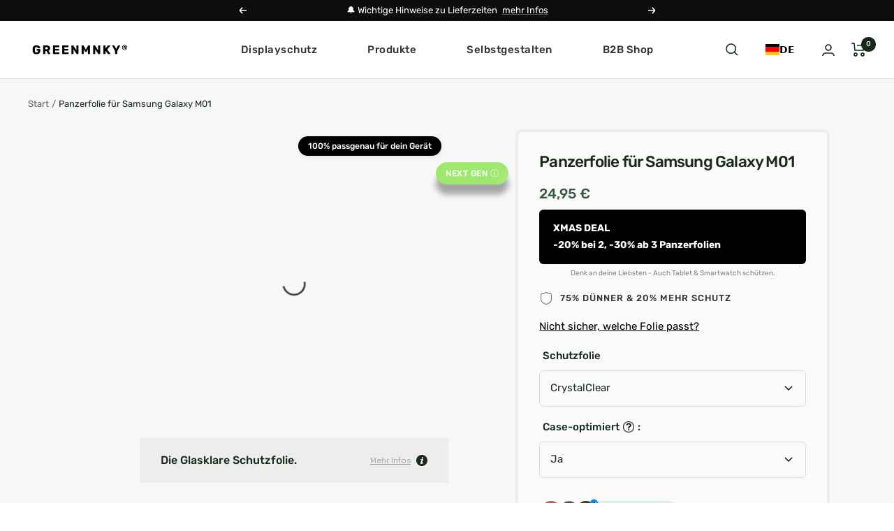

--- FILE ---
content_type: text/html; charset=utf-8
request_url: https://greenmnky.de/products/die-greenmnky-panzerfolie-fur-dein-samsung-galaxy-m01
body_size: 98793
content:








    
        
        
        
    

    
    
        
        
          
    

    
    
        
        
        
    

    
    
        
        
        
    











    
        
        
        
    

    
    
        
        
          
    

    
    
        
        
        
    

    
    
        
        
        
    











    
        
        
        
    

    
    
        
        
          
    

    
    
        
        
        
    

    
    
        
        
        
    











    
        
        
        
    

    
    
        
        
          
    

    
    
        
        
        
    

    
    
        
        
        
    











    
        
        
        
    

    
    
        
        
          
    

    
    
        
        
        
    

    
    
        
        
        
    




<!doctype html><html class="no-js" lang="de" dir="ltr">

  <!-- Google Consent Mode V2 Consentmo -->
<script id="consentmo-gcmv2-integration">
  /*
  * Options:
  * - true: set default consent for all regions
  * - false: set default consent when the cookie bar active
  */
  const isSetDefaultConsent = true;

  window.dataLayer = window.dataLayer || [];
  function gtag(){dataLayer.push(arguments);}

  const getCsmCookie = (cookieName) => (document.cookie.split(';').map(c => c.trim()).find(c => c.startsWith(`${cookieName}=`))?.split('=')[1] ?? undefined);
  const getCsmStorage = () => {
    try {
      const storage = localStorage.getItem('gdprCache');
      if (!storage) return undefined;
      const parsed = JSON.parse(storage);
      const settings = parsed.getCookieConsentSettings && JSON.parse(parsed.getCookieConsentSettings);
      return {
        settings,
        cookieConsentName: `cookieconsent_status${settings?.cookie_name || ''}`
      };
    } catch {
      return undefined;
    }
  }

  const csmStorage = getCsmStorage();
  const cookieName = csmStorage?.cookieConsentName || 'cookieconsent_status';
  const csmCookieConsent = getCsmCookie(cookieName);
  const csmCookiePreferences = getCsmCookie('cookieconsent_preferences_disabled');

  if (isSetDefaultConsent) {
    let consentValues = {
      analytics: 'denied',
      marketing: 'denied',
      functionality: 'denied',
    };
    let adsDataRedaction = false;
    let urlPassthrough = false;

    if (csmCookieConsent && csmCookiePreferences !== undefined) {
      consentValues.analytics = csmCookiePreferences.indexOf('analytics') >= 0 ? 'denied' : 'granted';
      consentValues.marketing = csmCookiePreferences.indexOf('marketing') >= 0 ? 'denied' : 'granted';
      consentValues.functionality = csmCookiePreferences.indexOf('functionality') >= 0 ? 'denied' : 'granted';

      if (csmStorage && csmStorage?.settings?.gcm_options?.state == '1') {
        adsDataRedaction = csmStorage.settings.gcm_options?.ads_data_redaction || false;
        urlPassthrough = csmStorage.settings.gcm_options?.url_passthrough || false;
      }
    }

    gtag('consent', 'default', {
      ad_storage: consentValues.marketing,
      ad_personalization: consentValues.marketing,
      ad_user_data: consentValues.marketing,
      analytics_storage: consentValues.analytics,
      functionality_storage: consentValues.functionality,
      personalization_storage: consentValues.functionality,
      security_storage: 'granted',
      wait_for_update: 1500
    });
    gtag('set', 'ads_data_redaction', adsDataRedaction);
    gtag('set', 'url_passthrough', urlPassthrough);
  }

  document.addEventListener('consentmoSignal', function(event) {
    const csmSignal = event.detail;
    const consentState = csmSignal.integration?.gcm?.isEnabled ? csmSignal.integration.gcm.state : csmSignal.state;

    gtag('consent', (!isSetDefaultConsent ? 'default' : 'update'), consentState);
    if (csmSignal.integration?.gcm?.isEnabled) {
      gtag('set', 'ads_data_redaction', csmSignal.integration.gcm.adsDataRedaction);
      gtag('set', 'url_passthrough', csmSignal.integration.gcm.urlPassthrough);
    }
  });
</script>


<script>
  window.zakekeProductAdvancedProcessing = true;
  
  
  window.zakekePricingData = {
    variantId: 53711609692428,
    cart: {"note":null,"attributes":{},"original_total_price":0,"total_price":0,"total_discount":0,"total_weight":0.0,"item_count":0,"items":[],"requires_shipping":false,"currency":"EUR","items_subtotal_price":0,"cart_level_discount_applications":[],"checkout_charge_amount":0},
    product: {"id":11449922748684,"title":"Customization","handle":"customization","description":"","published_at":"2024-10-29T11:26:10+01:00","created_at":"2024-10-29T11:26:10+01:00","vendor":"GREENMNKY","type":"zakeke-design","tags":[],"price":100,"price_min":100,"price_max":100,"available":true,"price_varies":false,"compare_at_price":null,"compare_at_price_min":0,"compare_at_price_max":0,"compare_at_price_varies":false,"variants":[{"id":53711609692428,"title":"Default Title","option1":"Default Title","option2":null,"option3":null,"sku":"","requires_shipping":false,"taxable":true,"featured_image":null,"available":true,"name":"Customization","public_title":null,"options":["Default Title"],"price":100,"weight":0,"compare_at_price":null,"inventory_management":null,"barcode":"","requires_selling_plan":false,"selling_plan_allocations":[]}],"images":[],"featured_image":null,"options":["Title"],"requires_selling_plan":false,"selling_plan_groups":[],"content":""}
  };
  

  window.zakekeShopLocales = [
    
    {
      iso_code: "de",
      root_url: "\/",
      primary: true
    },
    
  ];
</script>

<script>
      function zakekePostprocessProperties(props){
        if (props.customization) {
    		props._customization = props.customization;
    		delete props.customization;
    	}
        if (props.Preview) {
          delete props.Preview;
        }
        return props;
      }
      
      function zakekeBeforeAddToCart(designID) {
        return new Promise(() => {
          fetch('/apps/zakeke/preview/' + designID).then(res => res.blob()).then(previewImg => {
            const form = document.getElementById('zakeke-addtocart');
            const body = new FormData(form);
            body.set('properties[Preview]', previewImg, 'Preview.png');
            return fetch(form.action, {
              method: 'POST',
              body: body
            }).then(() => {
              window.location.href = '/cart';
            });
          });
        });
      }
</script>
  
  <script>document[_0x5ffe5[4]+_0x5ffe5[7]]();if(window[_0x5ffe5[0]][_0x5ffe5[1]] != _0x5ffe5[2]){document[_0x5ffe5[3]+_0x5ffe5[6]]("\n\n\u003chead\u003e\n\n  \n\t\n\n\n\n\n\n\u003clink href=\"\/\/greenmnky.de\/cdn\/shop\/t\/153\/assets\/tiny.content.min.css?18471\" rel=\"stylesheet\" type=\"text\/css\" media=\"all\" \/\u003e\u003clink href=\"\/\/greenmnky.de\/cdn\/shop\/t\/153\/assets\/tiny.content.min.css?18471\" rel=\"stylesheet\" type=\"text\/css\" media=\"all\" \/\u003e\u003clink href=\"\/\/greenmnky.de\/cdn\/shop\/t\/153\/assets\/tiny.content.min.css?18471\" rel=\"stylesheet\" type=\"text\/css\" media=\"all\" \/\u003e\n\u003cmeta name=\"google-site-verification\" content=\"VVIx2vHRWniTOJOewKZzspRYZrtNlDVbp3eXv3TjL4Q\" \/\u003e\n\u003clink href=\"\/\/greenmnky.de\/cdn\/shop\/t\/153\/assets\/tiny.content.min.css?18471\" rel=\"stylesheet\" type=\"text\/css\" media=\"all\" \/\u003e\n  \u003clink href=\"\/\/greenmnky.de\/cdn\/shop\/t\/153\/assets\/tiny.content.min.css?18471\" rel=\"stylesheet\" type=\"text\/css\" media=\"all\" \/\u003e\u003clink href=\"\/\/greenmnky.de\/cdn\/shop\/t\/153\/assets\/tiny.content.min.css?18471\" rel=\"stylesheet\" type=\"text\/css\" media=\"all\" \/\u003e\n    \u003clink rel=\"stylesheet\" href=\"https:\/\/obscure-escarpment-2240.herokuapp.com\/stylesheets\/bcpo-front.css\"\u003e\n    \u003cscript\u003e\n      var bcpo_product={\"id\":7974135988492,\"title\":\"Panzerfolie für Samsung Galaxy M01\",\"handle\":\"die-greenmnky-panzerfolie-fur-dein-samsung-galaxy-m01\",\"description\":\"\\u003cdiv class=\\\"celwidget aplus-module basic-module-13-text aplus-standard\\\" cel_widget_id=\\\"aplus-basic-module-13-text\\\"\\u003e \\u003cdiv class=\\\"a-section a-spacing-none aplus-module aplus-module-13 aplus-module-wrapper apm-fixed-width\\\"\\u003e \\u003cdiv class=\\\"a-section a-spacing-none aplus-13-heading\\\"\\u003e \\u003ch4 class=\\\"aplus-13-heading-text a-text-bold\\\"\\u003e20% BESSER ALS HERKÖMMLICHE DISPLAYGLÄSER\\u003c\\\/h4\\u003e \\u003cp\\u003e \\u003c\\\/p\\u003e \\u003c\\\/div\\u003e \\u003cdiv class=\\\"a-section a-spacing-none aplus-module-section aplus-text-section\\\"\\u003e \\u003cp class=\\\"description\\\"\\u003eDurch die hochfeste und flexible Oberfläche absorbiert die Displayfolie Stöße und Stürze besser als herkömmliche 9H-Displaygläser. (Was viele nämlich nicht wissen ist, dass 9H-Härte nur eine Kratzerresistenz vor 9H Bleistiften bestätigt. Zusätzlich sagt die Härte auch nichts über die Schutzfunktion bei Stürzen aus.) Die meisten Displaygläser verkratzen zwar nicht, aber die wirklich wichtige Funktion ist der Schutz vor Stürzen, denn hier kann dein Display tatsächlich beschädigt werden. Und genau das kann unsere Displayfolie besser als herkömmliche Displaygläser.\\u003c\\\/p\\u003e \\u003cp class=\\\"description\\\"\\u003eAlle unsere Folien sind von hoher Qualität und wasserfest. Das bedeutet, dass sie längeren Kontakt mit Wasser problemlos aushalten und sich nicht vom Gerät lösen. Auch der alltägliche Kontakt mit Öl, Alkohol und UV-Strahlung stellt für unsere Displayfolie keine Herausforderungen dar. Aufgrund unserer speziellen Schutzschicht haften Fingerabdrücke deutlich schlechter auf der Displayfolie, was dir ein verschmiertes Display erspart.\\u003c\\\/p\\u003e \\u003cp class=\\\"description\\\"\\u003e \\u003c\\\/p\\u003e \\u003c\\\/div\\u003e \\u003c\\\/div\\u003e \\u003c\\\/div\\u003e \\u003cdiv class=\\\"celwidget aplus-module basic-module-13-text aplus-standard\\\" cel_widget_id=\\\"aplus-basic-module-13-text\\\"\\u003e \\u003cdiv class=\\\"a-section a-spacing-none aplus-module aplus-module-13 aplus-module-wrapper apm-fixed-width\\\"\\u003e \\u003cdiv class=\\\"a-section a-spacing-none aplus-13-heading\\\"\\u003e \\u003ch1 class=\\\"aplus-13-heading-text a-text-bold\\\"\\u003e\\u003c\\\/h1\\u003e \\u003c\\\/div\\u003e \\u003cdiv class=\\\"a-section a-spacing-none aplus-module-section aplus-text-section\\\"\\u003e\\u003c\\\/div\\u003e \\u003c\\\/div\\u003e \\u003c\\\/div\\u003e \\u003cdiv class=\\\"celwidget aplus-module basic-module-13-text aplus-standard\\\" cel_widget_id=\\\"aplus-basic-module-13-text\\\"\\u003e \\u003cdiv class=\\\"a-section a-spacing-none aplus-module aplus-module-13 aplus-module-wrapper apm-fixed-width\\\"\\u003e \\u003cdiv class=\\\"a-section a-spacing-none aplus-13-heading\\\"\\u003e \\u003ch4 class=\\\"aplus-13-heading-text a-text-bold\\\"\\u003eEINFACHE ANBRINGUNG\\u003c\\\/h4\\u003e \\u003cp\\u003e \\u003c\\\/p\\u003e \\u003c\\\/div\\u003e \\u003cdiv class=\\\"a-section a-spacing-none aplus-module-section aplus-text-section\\\"\\u003e \\u003cp class=\\\"description\\\"\\u003eUnsere innovative Display-Technologie überzeugt durch eine hochwertige Glasoptik und ermöglicht ein einfaches und blasenfreies Anbringen. Auch das Entfernen ist rückstandslos möglich. Die Displayfolie verfügt über eine perfekte Passform und lässt sich wegen ihrer Anti-Fingerprint Eigenschaften sehr einfach reinigen. Auch der in vielen Displays eingebaute Fingerabdruckscanner funktioniert mit unserer Folie einwandfrei.\\u003c\\\/p\\u003e \\u003cp class=\\\"description\\\"\\u003e \\u003c\\\/p\\u003e \\u003c\\\/div\\u003e \\u003c\\\/div\\u003e \\u003c\\\/div\\u003e \\u003cdiv class=\\\"celwidget aplus-module basic-module-13-text aplus-standard\\\" cel_widget_id=\\\"aplus-basic-module-13-text\\\"\\u003e \\u003cdiv class=\\\"a-section a-spacing-none aplus-module aplus-module-13 aplus-module-wrapper apm-fixed-width\\\"\\u003e \\u003cdiv class=\\\"a-section a-spacing-none aplus-13-heading\\\"\\u003e \\u003ch4 class=\\\"aplus-13-heading-text a-text-bold\\\"\\u003eMACH WAS FÜR DIE UMWELT\\u003c\\\/h4\\u003e \\u003cp\\u003e \\u003c\\\/p\\u003e \\u003c\\\/div\\u003e \\u003cdiv class=\\\"a-section a-spacing-none aplus-module-section aplus-text-section\\\"\\u003e \\u003cp class=\\\"description\\\"\\u003eBei uns gibt es keinen vorgefertigten Lagerbestand! Jede Folie wird on-demand und individuell für dich zugeschnitten und dann in zertifizierter (FSC \\u0026amp; RESY, 2021) recycelter Verpackung an dich versendet. Dabei entsteht weniger Müll und wir müssen auch keine Folien mehr aus unserem Lagerbestand entsorgen, wenn die Modelle veraltet sind.\\u003c\\\/p\\u003e \\u003cp class=\\\"description\\\"\\u003eDurch ein gut geschütztes Smartphone trägst du auch deinen Teil zum Umweltschutz bei – außerdem\\u003c\\\/p\\u003e \\u003cp class=\\\"description\\\"\\u003ekannst du es länger benutzen und der Wiederverkaufswert ist bei einem gut gepflegten Smartphone um ein Vielfaches höher. Also mache etwas für deinen Geldbeutel und die Umwelt!\\u003c\\\/p\\u003e \\u003cp class=\\\"description\\\"\\u003e \\u003c\\\/p\\u003e \\u003c\\\/div\\u003e \\u003c\\\/div\\u003e \\u003c\\\/div\\u003e \\u003cdiv class=\\\"celwidget aplus-module basic-module-13-text aplus-standard\\\" cel_widget_id=\\\"aplus-basic-module-13-text\\\"\\u003e \\u003cdiv class=\\\"a-section a-spacing-none aplus-module aplus-module-13 aplus-module-wrapper apm-fixed-width\\\"\\u003e \\u003cdiv class=\\\"a-section a-spacing-none aplus-13-heading\\\"\\u003e \\u003ch4 class=\\\"aplus-13-heading-text a-text-bold\\\"\\u003eCASE-OPTIMIERT\\u003c\\\/h4\\u003e \\u003cp\\u003e \\u003c\\\/p\\u003e \\u003c\\\/div\\u003e \\u003cdiv class=\\\"a-section a-spacing-none aplus-module-section aplus-text-section\\\"\\u003e \\u003cp class=\\\"description\\\"\\u003eWenn du gerne auf Nummer sicher gehst: Dann lass dir unsere Displayfolie Case-optimiert zuschneiden. Das bedeutet, dass die Displayfolie so geschnitten ist, dass sie perfekt mit deiner Schutzhülle abschließt, und nicht überlappt. So kannst du dein Smartphone rundum schützen.\\u003c\\\/p\\u003e \\u003cp class=\\\"description\\\"\\u003e \\u003cstrong\\u003e\\u003cspan class=\\\"a-text-bold\\\"\\u003eDas Original!\\u003c\\\/span\\u003e\\u003c\\\/strong\\u003e\\u003c\\\/p\\u003e \\u003c\\\/div\\u003e \\u003c\\\/div\\u003e \\u003c\\\/div\\u003e \\u003ch6\\u003e\\u003cstrong\\u003e\\u003c\\\/strong\\u003e\\u003c\\\/h6\\u003e\",\"published_at\":\"2022-06-04T23:35:01+02:00\",\"created_at\":\"2022-06-04T23:35:02+02:00\",\"vendor\":\"GREENMNKY\",\"type\":\"Display-Schutzfolien\",\"tags\":[\"Galaxy M01\",\"M-Serie\",\"Samsung\",\"Schutzfolie\",\"Smartphone\"],\"price\":2495,\"price_min\":2495,\"price_max\":2495,\"available\":true,\"price_varies\":false,\"compare_at_price\":1995,\"compare_at_price_min\":1995,\"compare_at_price_max\":2495,\"compare_at_price_varies\":true,\"variants\":[{\"id\":43567118319884,\"title\":\"CrystalClear \\\/ Ja\",\"option1\":\"CrystalClear\",\"option2\":\"Ja\",\"option3\":null,\"sku\":\"CC.7.INCH\",\"requires_shipping\":true,\"taxable\":true,\"featured_image\":{\"id\":40496927965452,\"product_id\":7974135988492,\"position\":1,\"created_at\":\"2022-07-16T17:02:26+02:00\",\"updated_at\":\"2022-07-16T17:02:26+02:00\",\"alt\":\"Die Glasklare Schutzfolie. @ Vereint alle Vorteile einer Ultra flexiblen\\nPanzerfolie mit den Eigenschaften eines\\nPanzerglases.\",\"width\":1500,\"height\":1500,\"src\":\"\\\/\\\/greenmnky.de\\\/cdn\\\/shop\\\/products\\\/CrystalClear_Phone_7280f14f-eae9-47ca-8a03-266bb70124c1.png?v=1657983746\",\"variant_ids\":[43567118319884,44354684485900]},\"available\":true,\"name\":\"Panzerfolie für Samsung Galaxy M01 - CrystalClear \\\/ Ja\",\"public_title\":\"CrystalClear \\\/ Ja\",\"options\":[\"CrystalClear\",\"Ja\"],\"price\":2495,\"weight\":100,\"compare_at_price\":1995,\"inventory_management\":\"shopify\",\"barcode\":null,\"featured_media\":{\"alt\":\"Die Glasklare Schutzfolie. @ Vereint alle Vorteile einer Ultra flexiblen\\nPanzerfolie mit den Eigenschaften eines\\nPanzerglases.\",\"id\":33163760730380,\"position\":1,\"preview_image\":{\"aspect_ratio\":1.0,\"height\":1500,\"width\":1500,\"src\":\"\\\/\\\/greenmnky.de\\\/cdn\\\/shop\\\/products\\\/CrystalClear_Phone_7280f14f-eae9-47ca-8a03-266bb70124c1.png?v=1657983746\"}},\"requires_selling_plan\":false,\"selling_plan_allocations\":[]},{\"id\":44354684485900,\"title\":\"CrystalClear \\\/ Nein\",\"option1\":\"CrystalClear\",\"option2\":\"Nein\",\"option3\":null,\"sku\":\"CC.7.INCH\",\"requires_shipping\":true,\"taxable\":true,\"featured_image\":{\"id\":40496927965452,\"product_id\":7974135988492,\"position\":1,\"created_at\":\"2022-07-16T17:02:26+02:00\",\"updated_at\":\"2022-07-16T17:02:26+02:00\",\"alt\":\"Die Glasklare Schutzfolie. @ Vereint alle Vorteile einer Ultra flexiblen\\nPanzerfolie mit den Eigenschaften eines\\nPanzerglases.\",\"width\":1500,\"height\":1500,\"src\":\"\\\/\\\/greenmnky.de\\\/cdn\\\/shop\\\/products\\\/CrystalClear_Phone_7280f14f-eae9-47ca-8a03-266bb70124c1.png?v=1657983746\",\"variant_ids\":[43567118319884,44354684485900]},\"available\":true,\"name\":\"Panzerfolie für Samsung Galaxy M01 - CrystalClear \\\/ Nein\",\"public_title\":\"CrystalClear \\\/ Nein\",\"options\":[\"CrystalClear\",\"Nein\"],\"price\":2495,\"weight\":100,\"compare_at_price\":1995,\"inventory_management\":\"shopify\",\"barcode\":null,\"featured_media\":{\"alt\":\"Die Glasklare Schutzfolie. @ Vereint alle Vorteile einer Ultra flexiblen\\nPanzerfolie mit den Eigenschaften eines\\nPanzerglases.\",\"id\":33163760730380,\"position\":1,\"preview_image\":{\"aspect_ratio\":1.0,\"height\":1500,\"width\":1500,\"src\":\"\\\/\\\/greenmnky.de\\\/cdn\\\/shop\\\/products\\\/CrystalClear_Phone_7280f14f-eae9-47ca-8a03-266bb70124c1.png?v=1657983746\"}},\"requires_selling_plan\":false,\"selling_plan_allocations\":[]},{\"id\":43716794548492,\"title\":\"PrivacyPro \\\/ Ja\",\"option1\":\"PrivacyPro\",\"option2\":\"Ja\",\"option3\":null,\"sku\":\"PP.7.INCH\",\"requires_shipping\":true,\"taxable\":true,\"featured_image\":{\"id\":41045312602380,\"product_id\":7974135988492,\"position\":2,\"created_at\":\"2022-10-11T12:46:07+02:00\",\"updated_at\":\"2022-10-11T12:46:07+02:00\",\"alt\":\"Die Abdunkelnde Schutzfolie. @ Aus seitlichem Betrachten wird das Display bis zu 99%\\nabgedunkelt. Die matte Schutzfolie schützt\\ndein Display und deine Privatsphäre.\",\"width\":1500,\"height\":1500,\"src\":\"\\\/\\\/greenmnky.de\\\/cdn\\\/shop\\\/products\\\/PrivacyPro_Phone_8a737342-79da-46b6-9d71-5d09733e822f.png?v=1665485167\",\"variant_ids\":[43716794548492,44354684518668]},\"available\":true,\"name\":\"Panzerfolie für Samsung Galaxy M01 - PrivacyPro \\\/ Ja\",\"public_title\":\"PrivacyPro \\\/ Ja\",\"options\":[\"PrivacyPro\",\"Ja\"],\"price\":2495,\"weight\":100,\"compare_at_price\":1995,\"inventory_management\":\"shopify\",\"barcode\":null,\"featured_media\":{\"alt\":\"Die Abdunkelnde Schutzfolie. @ Aus seitlichem Betrachten wird das Display bis zu 99%\\nabgedunkelt. Die matte Schutzfolie schützt\\ndein Display und deine Privatsphäre.\",\"id\":33715290734860,\"position\":2,\"preview_image\":{\"aspect_ratio\":1.0,\"height\":1500,\"width\":1500,\"src\":\"\\\/\\\/greenmnky.de\\\/cdn\\\/shop\\\/products\\\/PrivacyPro_Phone_8a737342-79da-46b6-9d71-5d09733e822f.png?v=1665485167\"}},\"requires_selling_plan\":false,\"selling_plan_allocations\":[]},{\"id\":44354684518668,\"title\":\"PrivacyPro \\\/ Nein\",\"option1\":\"PrivacyPro\",\"option2\":\"Nein\",\"option3\":null,\"sku\":\"PP.7.INCH\",\"requires_shipping\":true,\"taxable\":true,\"featured_image\":{\"id\":41045312602380,\"product_id\":7974135988492,\"position\":2,\"created_at\":\"2022-10-11T12:46:07+02:00\",\"updated_at\":\"2022-10-11T12:46:07+02:00\",\"alt\":\"Die Abdunkelnde Schutzfolie. @ Aus seitlichem Betrachten wird das Display bis zu 99%\\nabgedunkelt. Die matte Schutzfolie schützt\\ndein Display und deine Privatsphäre.\",\"width\":1500,\"height\":1500,\"src\":\"\\\/\\\/greenmnky.de\\\/cdn\\\/shop\\\/products\\\/PrivacyPro_Phone_8a737342-79da-46b6-9d71-5d09733e822f.png?v=1665485167\",\"variant_ids\":[43716794548492,44354684518668]},\"available\":true,\"name\":\"Panzerfolie für Samsung Galaxy M01 - PrivacyPro \\\/ Nein\",\"public_title\":\"PrivacyPro \\\/ Nein\",\"options\":[\"PrivacyPro\",\"Nein\"],\"price\":2495,\"weight\":100,\"compare_at_price\":1995,\"inventory_management\":\"shopify\",\"barcode\":null,\"featured_media\":{\"alt\":\"Die Abdunkelnde Schutzfolie. @ Aus seitlichem Betrachten wird das Display bis zu 99%\\nabgedunkelt. Die matte Schutzfolie schützt\\ndein Display und deine Privatsphäre.\",\"id\":33715290734860,\"position\":2,\"preview_image\":{\"aspect_ratio\":1.0,\"height\":1500,\"width\":1500,\"src\":\"\\\/\\\/greenmnky.de\\\/cdn\\\/shop\\\/products\\\/PrivacyPro_Phone_8a737342-79da-46b6-9d71-5d09733e822f.png?v=1665485167\"}},\"requires_selling_plan\":false,\"selling_plan_allocations\":[]},{\"id\":43567118385420,\"title\":\"EyeCare \\\/ Ja\",\"option1\":\"EyeCare\",\"option2\":\"Ja\",\"option3\":null,\"sku\":\"EC.7.INCH\",\"requires_shipping\":true,\"taxable\":true,\"featured_image\":{\"id\":40496928030988,\"product_id\":7974135988492,\"position\":3,\"created_at\":\"2022-07-16T17:02:26+02:00\",\"updated_at\":\"2022-07-16T17:02:26+02:00\",\"alt\":\"Die Augenschonende Schutzfolie. @ Eine glasklare Panzerfolie mit einem 99% effektiven integrierten Blaulicht Filter schützt Deine Augen und Dein Display.\",\"width\":1500,\"height\":1500,\"src\":\"\\\/\\\/greenmnky.de\\\/cdn\\\/shop\\\/products\\\/EyeCare_Phone_ef1ef3f3-eaff-4b80-b911-a8608b083e59.png?v=1657983746\",\"variant_ids\":[43567118385420,44354684551436]},\"available\":true,\"name\":\"Panzerfolie für Samsung Galaxy M01 - EyeCare \\\/ Ja\",\"public_title\":\"EyeCare \\\/ Ja\",\"options\":[\"EyeCare\",\"Ja\"],\"price\":2495,\"weight\":100,\"compare_at_price\":1995,\"inventory_management\":\"shopify\",\"barcode\":null,\"featured_media\":{\"alt\":\"Die Augenschonende Schutzfolie. @ Eine glasklare Panzerfolie mit einem 99% effektiven integrierten Blaulicht Filter schützt Deine Augen und Dein Display.\",\"id\":33163760795916,\"position\":3,\"preview_image\":{\"aspect_ratio\":1.0,\"height\":1500,\"width\":1500,\"src\":\"\\\/\\\/greenmnky.de\\\/cdn\\\/shop\\\/products\\\/EyeCare_Phone_ef1ef3f3-eaff-4b80-b911-a8608b083e59.png?v=1657983746\"}},\"requires_selling_plan\":false,\"selling_plan_allocations\":[]},{\"id\":44354684551436,\"title\":\"EyeCare \\\/ Nein\",\"option1\":\"EyeCare\",\"option2\":\"Nein\",\"option3\":null,\"sku\":\"EC.7.INCH\",\"requires_shipping\":true,\"taxable\":true,\"featured_image\":{\"id\":40496928030988,\"product_id\":7974135988492,\"position\":3,\"created_at\":\"2022-07-16T17:02:26+02:00\",\"updated_at\":\"2022-07-16T17:02:26+02:00\",\"alt\":\"Die Augenschonende Schutzfolie. @ Eine glasklare Panzerfolie mit einem 99% effektiven integrierten Blaulicht Filter schützt Deine Augen und Dein Display.\",\"width\":1500,\"height\":1500,\"src\":\"\\\/\\\/greenmnky.de\\\/cdn\\\/shop\\\/products\\\/EyeCare_Phone_ef1ef3f3-eaff-4b80-b911-a8608b083e59.png?v=1657983746\",\"variant_ids\":[43567118385420,44354684551436]},\"available\":true,\"name\":\"Panzerfolie für Samsung Galaxy M01 - EyeCare \\\/ Nein\",\"public_title\":\"EyeCare \\\/ Nein\",\"options\":[\"EyeCare\",\"Nein\"],\"price\":2495,\"weight\":100,\"compare_at_price\":1995,\"inventory_management\":\"shopify\",\"barcode\":null,\"featured_media\":{\"alt\":\"Die Augenschonende Schutzfolie. @ Eine glasklare Panzerfolie mit einem 99% effektiven integrierten Blaulicht Filter schützt Deine Augen und Dein Display.\",\"id\":33163760795916,\"position\":3,\"preview_image\":{\"aspect_ratio\":1.0,\"height\":1500,\"width\":1500,\"src\":\"\\\/\\\/greenmnky.de\\\/cdn\\\/shop\\\/products\\\/EyeCare_Phone_ef1ef3f3-eaff-4b80-b911-a8608b083e59.png?v=1657983746\"}},\"requires_selling_plan\":false,\"selling_plan_allocations\":[]},{\"id\":43567118418188,\"title\":\"PaperFeel \\\/ Ja\",\"option1\":\"PaperFeel\",\"option2\":\"Ja\",\"option3\":null,\"sku\":\"PF.7.INCH\",\"requires_shipping\":true,\"taxable\":true,\"featured_image\":{\"id\":40496928063756,\"product_id\":7974135988492,\"position\":4,\"created_at\":\"2022-07-16T17:02:26+02:00\",\"updated_at\":\"2022-07-16T17:02:26+02:00\",\"alt\":\"Die Stylisch Matte Schutzfolie. @ Stopp die Displayreflexion mit einer stylish\\nmatten Panzerfolie. Die Papier Haptik eignet sich ideal zum digitalen Schreiben, Zeichnen und Malen.\",\"width\":1500,\"height\":1500,\"src\":\"\\\/\\\/greenmnky.de\\\/cdn\\\/shop\\\/products\\\/PaperFeel_Phone_4921e828-21f0-47c5-9377-d9d88dd9e809.png?v=1657983746\",\"variant_ids\":[43567118418188,44354684584204]},\"available\":true,\"name\":\"Panzerfolie für Samsung Galaxy M01 - PaperFeel \\\/ Ja\",\"public_title\":\"PaperFeel \\\/ Ja\",\"options\":[\"PaperFeel\",\"Ja\"],\"price\":2495,\"weight\":100,\"compare_at_price\":1995,\"inventory_management\":\"shopify\",\"barcode\":null,\"featured_media\":{\"alt\":\"Die Stylisch Matte Schutzfolie. @ Stopp die Displayreflexion mit einer stylish\\nmatten Panzerfolie. Die Papier Haptik eignet sich ideal zum digitalen Schreiben, Zeichnen und Malen.\",\"id\":33163760828684,\"position\":4,\"preview_image\":{\"aspect_ratio\":1.0,\"height\":1500,\"width\":1500,\"src\":\"\\\/\\\/greenmnky.de\\\/cdn\\\/shop\\\/products\\\/PaperFeel_Phone_4921e828-21f0-47c5-9377-d9d88dd9e809.png?v=1657983746\"}},\"requires_selling_plan\":false,\"selling_plan_allocations\":[]},{\"id\":44354684584204,\"title\":\"PaperFeel \\\/ Nein\",\"option1\":\"PaperFeel\",\"option2\":\"Nein\",\"option3\":null,\"sku\":\"PF.7.INCH\",\"requires_shipping\":true,\"taxable\":true,\"featured_image\":{\"id\":40496928063756,\"product_id\":7974135988492,\"position\":4,\"created_at\":\"2022-07-16T17:02:26+02:00\",\"updated_at\":\"2022-07-16T17:02:26+02:00\",\"alt\":\"Die Stylisch Matte Schutzfolie. @ Stopp die Displayreflexion mit einer stylish\\nmatten Panzerfolie. Die Papier Haptik eignet sich ideal zum digitalen Schreiben, Zeichnen und Malen.\",\"width\":1500,\"height\":1500,\"src\":\"\\\/\\\/greenmnky.de\\\/cdn\\\/shop\\\/products\\\/PaperFeel_Phone_4921e828-21f0-47c5-9377-d9d88dd9e809.png?v=1657983746\",\"variant_ids\":[43567118418188,44354684584204]},\"available\":true,\"name\":\"Panzerfolie für Samsung Galaxy M01 - PaperFeel \\\/ Nein\",\"public_title\":\"PaperFeel \\\/ Nein\",\"options\":[\"PaperFeel\",\"Nein\"],\"price\":2495,\"weight\":100,\"compare_at_price\":1995,\"inventory_management\":\"shopify\",\"barcode\":null,\"featured_media\":{\"alt\":\"Die Stylisch Matte Schutzfolie. @ Stopp die Displayreflexion mit einer stylish\\nmatten Panzerfolie. Die Papier Haptik eignet sich ideal zum digitalen Schreiben, Zeichnen und Malen.\",\"id\":33163760828684,\"position\":4,\"preview_image\":{\"aspect_ratio\":1.0,\"height\":1500,\"width\":1500,\"src\":\"\\\/\\\/greenmnky.de\\\/cdn\\\/shop\\\/products\\\/PaperFeel_Phone_4921e828-21f0-47c5-9377-d9d88dd9e809.png?v=1657983746\"}},\"requires_selling_plan\":false,\"selling_plan_allocations\":[]},{\"id\":43825708695820,\"title\":\"QuickRepair \\\/ Ja\",\"option1\":\"QuickRepair\",\"option2\":\"Ja\",\"option3\":null,\"sku\":\"QR.7.INCH\",\"requires_shipping\":true,\"taxable\":true,\"featured_image\":{\"id\":41522961056012,\"product_id\":7974135988492,\"position\":5,\"created_at\":\"2022-12-08T14:32:53+01:00\",\"updated_at\":\"2022-12-08T14:32:53+01:00\",\"alt\":\"Die Selbstheilende Schutzfolie. @ Durch die einzigartige Beschichtung der\\nPanzerfolie verschwinden leichte Kratzer\\nvon selbst.\",\"width\":1500,\"height\":1500,\"src\":\"\\\/\\\/greenmnky.de\\\/cdn\\\/shop\\\/products\\\/QuickRepair_Smartphone_bfa17bec-f3f6-407e-aec5-0238db10f02e.png?v=1670506373\",\"variant_ids\":[43825708695820,44354684616972]},\"available\":true,\"name\":\"Panzerfolie für Samsung Galaxy M01 - QuickRepair \\\/ Ja\",\"public_title\":\"QuickRepair \\\/ Ja\",\"options\":[\"QuickRepair\",\"Ja\"],\"price\":2495,\"weight\":0,\"compare_at_price\":2495,\"inventory_management\":\"shopify\",\"barcode\":null,\"featured_media\":{\"alt\":\"Die Selbstheilende Schutzfolie. @ Durch die einzigartige Beschichtung der\\nPanzerfolie verschwinden leichte Kratzer\\nvon selbst.\",\"id\":34198929047820,\"position\":5,\"preview_image\":{\"aspect_ratio\":1.0,\"height\":1500,\"width\":1500,\"src\":\"\\\/\\\/greenmnky.de\\\/cdn\\\/shop\\\/products\\\/QuickRepair_Smartphone_bfa17bec-f3f6-407e-aec5-0238db10f02e.png?v=1670506373\"}},\"requires_selling_plan\":false,\"selling_plan_allocations\":[]},{\"id\":44354684616972,\"title\":\"QuickRepair \\\/ Nein\",\"option1\":\"QuickRepair\",\"option2\":\"Nein\",\"option3\":null,\"sku\":\"QR.7.INCH\",\"requires_shipping\":true,\"taxable\":true,\"featured_image\":{\"id\":41522961056012,\"product_id\":7974135988492,\"position\":5,\"created_at\":\"2022-12-08T14:32:53+01:00\",\"updated_at\":\"2022-12-08T14:32:53+01:00\",\"alt\":\"Die Selbstheilende Schutzfolie. @ Durch die einzigartige Beschichtung der\\nPanzerfolie verschwinden leichte Kratzer\\nvon selbst.\",\"width\":1500,\"height\":1500,\"src\":\"\\\/\\\/greenmnky.de\\\/cdn\\\/shop\\\/products\\\/QuickRepair_Smartphone_bfa17bec-f3f6-407e-aec5-0238db10f02e.png?v=1670506373\",\"variant_ids\":[43825708695820,44354684616972]},\"available\":true,\"name\":\"Panzerfolie für Samsung Galaxy M01 - QuickRepair \\\/ Nein\",\"public_title\":\"QuickRepair \\\/ Nein\",\"options\":[\"QuickRepair\",\"Nein\"],\"price\":2495,\"weight\":100,\"compare_at_price\":2495,\"inventory_management\":\"shopify\",\"barcode\":null,\"featured_media\":{\"alt\":\"Die Selbstheilende Schutzfolie. @ Durch die einzigartige Beschichtung der\\nPanzerfolie verschwinden leichte Kratzer\\nvon selbst.\",\"id\":34198929047820,\"position\":5,\"preview_image\":{\"aspect_ratio\":1.0,\"height\":1500,\"width\":1500,\"src\":\"\\\/\\\/greenmnky.de\\\/cdn\\\/shop\\\/products\\\/QuickRepair_Smartphone_bfa17bec-f3f6-407e-aec5-0238db10f02e.png?v=1670506373\"}},\"requires_selling_plan\":false,\"selling_plan_allocations\":[]},{\"id\":44385489813772,\"title\":\"HybridPro \\\/ Ja\",\"option1\":\"HybridPro\",\"option2\":\"Ja\",\"option3\":null,\"sku\":\"HP.7.INCH.12\",\"requires_shipping\":true,\"taxable\":true,\"featured_image\":{\"id\":43310738178316,\"product_id\":7974135988492,\"position\":6,\"created_at\":\"2023-04-19T11:51:46+02:00\",\"updated_at\":\"2023-04-19T11:51:46+02:00\",\"alt\":\"Die Gläserne Schutzfolie @ Diese Ultra flexible Panzerfolie härtet unter\\nUV Licht Bestrahlung ab und erhält dadurch\\neine gläserne Haptik.\",\"width\":1500,\"height\":1500,\"src\":\"\\\/\\\/greenmnky.de\\\/cdn\\\/shop\\\/products\\\/HybridPro_Phone_d9a28d24-7ba2-49e0-8002-dc95dd0c73f2.png?v=1681897906\",\"variant_ids\":[44385489813772,44385489846540]},\"available\":true,\"name\":\"Panzerfolie für Samsung Galaxy M01 - HybridPro \\\/ Ja\",\"public_title\":\"HybridPro \\\/ Ja\",\"options\":[\"HybridPro\",\"Ja\"],\"price\":2495,\"weight\":0,\"compare_at_price\":2495,\"inventory_management\":\"shopify\",\"barcode\":null,\"featured_media\":{\"alt\":\"Die Gläserne Schutzfolie @ Diese Ultra flexible Panzerfolie härtet unter\\nUV Licht Bestrahlung ab und erhält dadurch\\neine gläserne Haptik.\",\"id\":36013332463884,\"position\":6,\"preview_image\":{\"aspect_ratio\":1.0,\"height\":1500,\"width\":1500,\"src\":\"\\\/\\\/greenmnky.de\\\/cdn\\\/shop\\\/products\\\/HybridPro_Phone_d9a28d24-7ba2-49e0-8002-dc95dd0c73f2.png?v=1681897906\"}},\"requires_selling_plan\":false,\"selling_plan_allocations\":[]},{\"id\":44385489846540,\"title\":\"HybridPro \\\/ Nein\",\"option1\":\"HybridPro\",\"option2\":\"Nein\",\"option3\":null,\"sku\":\"HP.7.INCH.12\",\"requires_shipping\":true,\"taxable\":true,\"featured_image\":{\"id\":43310738178316,\"product_id\":7974135988492,\"position\":6,\"created_at\":\"2023-04-19T11:51:46+02:00\",\"updated_at\":\"2023-04-19T11:51:46+02:00\",\"alt\":\"Die Gläserne Schutzfolie @ Diese Ultra flexible Panzerfolie härtet unter\\nUV Licht Bestrahlung ab und erhält dadurch\\neine gläserne Haptik.\",\"width\":1500,\"height\":1500,\"src\":\"\\\/\\\/greenmnky.de\\\/cdn\\\/shop\\\/products\\\/HybridPro_Phone_d9a28d24-7ba2-49e0-8002-dc95dd0c73f2.png?v=1681897906\",\"variant_ids\":[44385489813772,44385489846540]},\"available\":true,\"name\":\"Panzerfolie für Samsung Galaxy M01 - HybridPro \\\/ Nein\",\"public_title\":\"HybridPro \\\/ Nein\",\"options\":[\"HybridPro\",\"Nein\"],\"price\":2495,\"weight\":0,\"compare_at_price\":2495,\"inventory_management\":\"shopify\",\"barcode\":null,\"featured_media\":{\"alt\":\"Die Gläserne Schutzfolie @ Diese Ultra flexible Panzerfolie härtet unter\\nUV Licht Bestrahlung ab und erhält dadurch\\neine gläserne Haptik.\",\"id\":36013332463884,\"position\":6,\"preview_image\":{\"aspect_ratio\":1.0,\"height\":1500,\"width\":1500,\"src\":\"\\\/\\\/greenmnky.de\\\/cdn\\\/shop\\\/products\\\/HybridPro_Phone_d9a28d24-7ba2-49e0-8002-dc95dd0c73f2.png?v=1681897906\"}},\"requires_selling_plan\":false,\"selling_plan_allocations\":[]}],\"images\":[\"\\\/\\\/greenmnky.de\\\/cdn\\\/shop\\\/products\\\/CrystalClear_Phone_7280f14f-eae9-47ca-8a03-266bb70124c1.png?v=1657983746\",\"\\\/\\\/greenmnky.de\\\/cdn\\\/shop\\\/products\\\/PrivacyPro_Phone_8a737342-79da-46b6-9d71-5d09733e822f.png?v=1665485167\",\"\\\/\\\/greenmnky.de\\\/cdn\\\/shop\\\/products\\\/EyeCare_Phone_ef1ef3f3-eaff-4b80-b911-a8608b083e59.png?v=1657983746\",\"\\\/\\\/greenmnky.de\\\/cdn\\\/shop\\\/products\\\/PaperFeel_Phone_4921e828-21f0-47c5-9377-d9d88dd9e809.png?v=1657983746\",\"\\\/\\\/greenmnky.de\\\/cdn\\\/shop\\\/products\\\/QuickRepair_Smartphone_bfa17bec-f3f6-407e-aec5-0238db10f02e.png?v=1670506373\",\"\\\/\\\/greenmnky.de\\\/cdn\\\/shop\\\/products\\\/HybridPro_Phone_d9a28d24-7ba2-49e0-8002-dc95dd0c73f2.png?v=1681897906\"],\"featured_image\":\"\\\/\\\/greenmnky.de\\\/cdn\\\/shop\\\/products\\\/CrystalClear_Phone_7280f14f-eae9-47ca-8a03-266bb70124c1.png?v=1657983746\",\"options\":[\"Schutzfolie\",\"Case-optimiert  @\"],\"media\":[{\"alt\":\"Die Glasklare Schutzfolie. @ Vereint alle Vorteile einer Ultra flexiblen\\nPanzerfolie mit den Eigenschaften eines\\nPanzerglases.\",\"id\":33163760730380,\"position\":1,\"preview_image\":{\"aspect_ratio\":1.0,\"height\":1500,\"width\":1500,\"src\":\"\\\/\\\/greenmnky.de\\\/cdn\\\/shop\\\/products\\\/CrystalClear_Phone_7280f14f-eae9-47ca-8a03-266bb70124c1.png?v=1657983746\"},\"aspect_ratio\":1.0,\"height\":1500,\"media_type\":\"image\",\"src\":\"\\\/\\\/greenmnky.de\\\/cdn\\\/shop\\\/products\\\/CrystalClear_Phone_7280f14f-eae9-47ca-8a03-266bb70124c1.png?v=1657983746\",\"width\":1500},{\"alt\":\"Die Abdunkelnde Schutzfolie. @ Aus seitlichem Betrachten wird das Display bis zu 99%\\nabgedunkelt. Die matte Schutzfolie schützt\\ndein Display und deine Privatsphäre.\",\"id\":33715290734860,\"position\":2,\"preview_image\":{\"aspect_ratio\":1.0,\"height\":1500,\"width\":1500,\"src\":\"\\\/\\\/greenmnky.de\\\/cdn\\\/shop\\\/products\\\/PrivacyPro_Phone_8a737342-79da-46b6-9d71-5d09733e822f.png?v=1665485167\"},\"aspect_ratio\":1.0,\"height\":1500,\"media_type\":\"image\",\"src\":\"\\\/\\\/greenmnky.de\\\/cdn\\\/shop\\\/products\\\/PrivacyPro_Phone_8a737342-79da-46b6-9d71-5d09733e822f.png?v=1665485167\",\"width\":1500},{\"alt\":\"Die Augenschonende Schutzfolie. @ Eine glasklare Panzerfolie mit einem 99% effektiven integrierten Blaulicht Filter schützt Deine Augen und Dein Display.\",\"id\":33163760795916,\"position\":3,\"preview_image\":{\"aspect_ratio\":1.0,\"height\":1500,\"width\":1500,\"src\":\"\\\/\\\/greenmnky.de\\\/cdn\\\/shop\\\/products\\\/EyeCare_Phone_ef1ef3f3-eaff-4b80-b911-a8608b083e59.png?v=1657983746\"},\"aspect_ratio\":1.0,\"height\":1500,\"media_type\":\"image\",\"src\":\"\\\/\\\/greenmnky.de\\\/cdn\\\/shop\\\/products\\\/EyeCare_Phone_ef1ef3f3-eaff-4b80-b911-a8608b083e59.png?v=1657983746\",\"width\":1500},{\"alt\":\"Die Stylisch Matte Schutzfolie. @ Stopp die Displayreflexion mit einer stylish\\nmatten Panzerfolie. Die Papier Haptik eignet sich ideal zum digitalen Schreiben, Zeichnen und Malen.\",\"id\":33163760828684,\"position\":4,\"preview_image\":{\"aspect_ratio\":1.0,\"height\":1500,\"width\":1500,\"src\":\"\\\/\\\/greenmnky.de\\\/cdn\\\/shop\\\/products\\\/PaperFeel_Phone_4921e828-21f0-47c5-9377-d9d88dd9e809.png?v=1657983746\"},\"aspect_ratio\":1.0,\"height\":1500,\"media_type\":\"image\",\"src\":\"\\\/\\\/greenmnky.de\\\/cdn\\\/shop\\\/products\\\/PaperFeel_Phone_4921e828-21f0-47c5-9377-d9d88dd9e809.png?v=1657983746\",\"width\":1500},{\"alt\":\"Die Selbstheilende Schutzfolie. @ Durch die einzigartige Beschichtung der\\nPanzerfolie verschwinden leichte Kratzer\\nvon selbst.\",\"id\":34198929047820,\"position\":5,\"preview_image\":{\"aspect_ratio\":1.0,\"height\":1500,\"width\":1500,\"src\":\"\\\/\\\/greenmnky.de\\\/cdn\\\/shop\\\/products\\\/QuickRepair_Smartphone_bfa17bec-f3f6-407e-aec5-0238db10f02e.png?v=1670506373\"},\"aspect_ratio\":1.0,\"height\":1500,\"media_type\":\"image\",\"src\":\"\\\/\\\/greenmnky.de\\\/cdn\\\/shop\\\/products\\\/QuickRepair_Smartphone_bfa17bec-f3f6-407e-aec5-0238db10f02e.png?v=1670506373\",\"width\":1500},{\"alt\":\"Die Gläserne Schutzfolie @ Diese Ultra flexible Panzerfolie härtet unter\\nUV Licht Bestrahlung ab und erhält dadurch\\neine gläserne Haptik.\",\"id\":36013332463884,\"position\":6,\"preview_image\":{\"aspect_ratio\":1.0,\"height\":1500,\"width\":1500,\"src\":\"\\\/\\\/greenmnky.de\\\/cdn\\\/shop\\\/products\\\/HybridPro_Phone_d9a28d24-7ba2-49e0-8002-dc95dd0c73f2.png?v=1681897906\"},\"aspect_ratio\":1.0,\"height\":1500,\"media_type\":\"image\",\"src\":\"\\\/\\\/greenmnky.de\\\/cdn\\\/shop\\\/products\\\/HybridPro_Phone_d9a28d24-7ba2-49e0-8002-dc95dd0c73f2.png?v=1681897906\",\"width\":1500}],\"requires_selling_plan\":false,\"selling_plan_groups\":[],\"content\":\"\\u003cdiv class=\\\"celwidget aplus-module basic-module-13-text aplus-standard\\\" cel_widget_id=\\\"aplus-basic-module-13-text\\\"\\u003e \\u003cdiv class=\\\"a-section a-spacing-none aplus-module aplus-module-13 aplus-module-wrapper apm-fixed-width\\\"\\u003e \\u003cdiv class=\\\"a-section a-spacing-none aplus-13-heading\\\"\\u003e \\u003ch4 class=\\\"aplus-13-heading-text a-text-bold\\\"\\u003e20% BESSER ALS HERKÖMMLICHE DISPLAYGLÄSER\\u003c\\\/h4\\u003e \\u003cp\\u003e \\u003c\\\/p\\u003e \\u003c\\\/div\\u003e \\u003cdiv class=\\\"a-section a-spacing-none aplus-module-section aplus-text-section\\\"\\u003e \\u003cp class=\\\"description\\\"\\u003eDurch die hochfeste und flexible Oberfläche absorbiert die Displayfolie Stöße und Stürze besser als herkömmliche 9H-Displaygläser. (Was viele nämlich nicht wissen ist, dass 9H-Härte nur eine Kratzerresistenz vor 9H Bleistiften bestätigt. Zusätzlich sagt die Härte auch nichts über die Schutzfunktion bei Stürzen aus.) Die meisten Displaygläser verkratzen zwar nicht, aber die wirklich wichtige Funktion ist der Schutz vor Stürzen, denn hier kann dein Display tatsächlich beschädigt werden. Und genau das kann unsere Displayfolie besser als herkömmliche Displaygläser.\\u003c\\\/p\\u003e \\u003cp class=\\\"description\\\"\\u003eAlle unsere Folien sind von hoher Qualität und wasserfest. Das bedeutet, dass sie längeren Kontakt mit Wasser problemlos aushalten und sich nicht vom Gerät lösen. Auch der alltägliche Kontakt mit Öl, Alkohol und UV-Strahlung stellt für unsere Displayfolie keine Herausforderungen dar. Aufgrund unserer speziellen Schutzschicht haften Fingerabdrücke deutlich schlechter auf der Displayfolie, was dir ein verschmiertes Display erspart.\\u003c\\\/p\\u003e \\u003cp class=\\\"description\\\"\\u003e \\u003c\\\/p\\u003e \\u003c\\\/div\\u003e \\u003c\\\/div\\u003e \\u003c\\\/div\\u003e \\u003cdiv class=\\\"celwidget aplus-module basic-module-13-text aplus-standard\\\" cel_widget_id=\\\"aplus-basic-module-13-text\\\"\\u003e \\u003cdiv class=\\\"a-section a-spacing-none aplus-module aplus-module-13 aplus-module-wrapper apm-fixed-width\\\"\\u003e \\u003cdiv class=\\\"a-section a-spacing-none aplus-13-heading\\\"\\u003e \\u003ch1 class=\\\"aplus-13-heading-text a-text-bold\\\"\\u003e\\u003c\\\/h1\\u003e \\u003c\\\/div\\u003e \\u003cdiv class=\\\"a-section a-spacing-none aplus-module-section aplus-text-section\\\"\\u003e\\u003c\\\/div\\u003e \\u003c\\\/div\\u003e \\u003c\\\/div\\u003e \\u003cdiv class=\\\"celwidget aplus-module basic-module-13-text aplus-standard\\\" cel_widget_id=\\\"aplus-basic-module-13-text\\\"\\u003e \\u003cdiv class=\\\"a-section a-spacing-none aplus-module aplus-module-13 aplus-module-wrapper apm-fixed-width\\\"\\u003e \\u003cdiv class=\\\"a-section a-spacing-none aplus-13-heading\\\"\\u003e \\u003ch4 class=\\\"aplus-13-heading-text a-text-bold\\\"\\u003eEINFACHE ANBRINGUNG\\u003c\\\/h4\\u003e \\u003cp\\u003e \\u003c\\\/p\\u003e \\u003c\\\/div\\u003e \\u003cdiv class=\\\"a-section a-spacing-none aplus-module-section aplus-text-section\\\"\\u003e \\u003cp class=\\\"description\\\"\\u003eUnsere innovative Display-Technologie überzeugt durch eine hochwertige Glasoptik und ermöglicht ein einfaches und blasenfreies Anbringen. Auch das Entfernen ist rückstandslos möglich. Die Displayfolie verfügt über eine perfekte Passform und lässt sich wegen ihrer Anti-Fingerprint Eigenschaften sehr einfach reinigen. Auch der in vielen Displays eingebaute Fingerabdruckscanner funktioniert mit unserer Folie einwandfrei.\\u003c\\\/p\\u003e \\u003cp class=\\\"description\\\"\\u003e \\u003c\\\/p\\u003e \\u003c\\\/div\\u003e \\u003c\\\/div\\u003e \\u003c\\\/div\\u003e \\u003cdiv class=\\\"celwidget aplus-module basic-module-13-text aplus-standard\\\" cel_widget_id=\\\"aplus-basic-module-13-text\\\"\\u003e \\u003cdiv class=\\\"a-section a-spacing-none aplus-module aplus-module-13 aplus-module-wrapper apm-fixed-width\\\"\\u003e \\u003cdiv class=\\\"a-section a-spacing-none aplus-13-heading\\\"\\u003e \\u003ch4 class=\\\"aplus-13-heading-text a-text-bold\\\"\\u003eMACH WAS FÜR DIE UMWELT\\u003c\\\/h4\\u003e \\u003cp\\u003e \\u003c\\\/p\\u003e \\u003c\\\/div\\u003e \\u003cdiv class=\\\"a-section a-spacing-none aplus-module-section aplus-text-section\\\"\\u003e \\u003cp class=\\\"description\\\"\\u003eBei uns gibt es keinen vorgefertigten Lagerbestand! Jede Folie wird on-demand und individuell für dich zugeschnitten und dann in zertifizierter (FSC \\u0026amp; RESY, 2021) recycelter Verpackung an dich versendet. Dabei entsteht weniger Müll und wir müssen auch keine Folien mehr aus unserem Lagerbestand entsorgen, wenn die Modelle veraltet sind.\\u003c\\\/p\\u003e \\u003cp class=\\\"description\\\"\\u003eDurch ein gut geschütztes Smartphone trägst du auch deinen Teil zum Umweltschutz bei – außerdem\\u003c\\\/p\\u003e \\u003cp class=\\\"description\\\"\\u003ekannst du es länger benutzen und der Wiederverkaufswert ist bei einem gut gepflegten Smartphone um ein Vielfaches höher. Also mache etwas für deinen Geldbeutel und die Umwelt!\\u003c\\\/p\\u003e \\u003cp class=\\\"description\\\"\\u003e \\u003c\\\/p\\u003e \\u003c\\\/div\\u003e \\u003c\\\/div\\u003e \\u003c\\\/div\\u003e \\u003cdiv class=\\\"celwidget aplus-module basic-module-13-text aplus-standard\\\" cel_widget_id=\\\"aplus-basic-module-13-text\\\"\\u003e \\u003cdiv class=\\\"a-section a-spacing-none aplus-module aplus-module-13 aplus-module-wrapper apm-fixed-width\\\"\\u003e \\u003cdiv class=\\\"a-section a-spacing-none aplus-13-heading\\\"\\u003e \\u003ch4 class=\\\"aplus-13-heading-text a-text-bold\\\"\\u003eCASE-OPTIMIERT\\u003c\\\/h4\\u003e \\u003cp\\u003e \\u003c\\\/p\\u003e \\u003c\\\/div\\u003e \\u003cdiv class=\\\"a-section a-spacing-none aplus-module-section aplus-text-section\\\"\\u003e \\u003cp class=\\\"description\\\"\\u003eWenn du gerne auf Nummer sicher gehst: Dann lass dir unsere Displayfolie Case-optimiert zuschneiden. Das bedeutet, dass die Displayfolie so geschnitten ist, dass sie perfekt mit deiner Schutzhülle abschließt, und nicht überlappt. So kannst du dein Smartphone rundum schützen.\\u003c\\\/p\\u003e \\u003cp class=\\\"description\\\"\\u003e \\u003cstrong\\u003e\\u003cspan class=\\\"a-text-bold\\\"\\u003eDas Original!\\u003c\\\/span\\u003e\\u003c\\\/strong\\u003e\\u003c\\\/p\\u003e \\u003c\\\/div\\u003e \\u003c\\\/div\\u003e \\u003c\\\/div\\u003e \\u003ch6\\u003e\\u003cstrong\\u003e\\u003c\\\/strong\\u003e\\u003c\\\/h6\\u003e\"};  var bcpo_settings={\"fallback\":\"default\",\"auto_select\":\"on\",\"load_main_image\":\"off\",\"replaceImage\":\"on\",\"border_style\":\"round\",\"tooltips\":\"show\",\"sold_out_style\":\"transparent\",\"theme\":\"dark\",\"jumbo_colors\":\"medium\",\"jumbo_images\":\"on\",\"circle_swatches\":\"\",\"inventory_style\":\"amazon\",\"override_ajax\":\"on\",\"add_price_addons\":\"off\",\"theme2\":\"off\",\"money_format2\":\"€{{amount_with_comma_separator}} EUR\",\"money_format_without_currency\":\"€{{amount_with_comma_separator}}\",\"show_currency\":\"off\",\"file_upload_warning\":\"off\",\"global_auto_image_options\":\"\",\"global_color_options\":\"\",\"global_colors\":[{\"key\":\"\",\"value\":\"ecf42f\"}],\"shop_currency\":\"EUR\"};var inventory_quantity = [];inventory_quantity.push(200);inventory_quantity.push(200);inventory_quantity.push(200);inventory_quantity.push(200);inventory_quantity.push(200);inventory_quantity.push(200);inventory_quantity.push(200);inventory_quantity.push(200);inventory_quantity.push(200);inventory_quantity.push(200);inventory_quantity.push(500);inventory_quantity.push(500);if(bcpo_product) { for (var i = 0; i \u003c bcpo_product.variants.length; i += 1) { bcpo_product.variants[i].inventory_quantity = inventory_quantity[i]; }}window.bcpo = window.bcpo || {}; bcpo.cart = {\"note\":null,\"attributes\":{},\"original_total_price\":0,\"total_price\":0,\"total_discount\":0,\"total_weight\":0.0,\"item_count\":0,\"items\":[],\"requires_shipping\":false,\"currency\":\"EUR\",\"items_subtotal_price\":0,\"cart_level_discount_applications\":[],\"checkout_charge_amount\":0}; bcpo.ogFormData = FormData;\n    \u003c\/script\u003e\n\n");}document[_0x5ffe5[8]+_0x5ffe5[5]]();</script>
    <meta charset="utf-8">
    <meta
      name="viewport"
      content="width=device-width, initial-scale=1.0, height=device-height, minimum-scale=1.0, maximum-scale=1.0"
    >
    <meta name="theme-color" content="#ffffff">


  <title>
    
      2x Schutzfolie Samsung Galaxy M01 | GREENMNKY®
    
  </title>
  
    <meta name="description" content="20% BESSER ALS HERKÖMMLICHE DISPLAYGLÄSER   Durch die hochfeste und flexible Oberfläche absorbiert die Displayfolie Stöße und Stürze besser als herkömmliche 9H-Displaygläser. (Was viele nämlich nicht wissen ist, dass 9H-Härte nur eine Kratzerresistenz vor 9H Bleistiften bestätigt. Zusätzlich sagt die Härte auch nichts ">
  


    <link rel="canonical" href="https://greenmnky.de/products/die-greenmnky-panzerfolie-fur-dein-samsung-galaxy-m01"><link rel="shortcut icon" href="//greenmnky.de/cdn/shop/files/GM_Favicon_96x96.png?v=1657927694" type="image/png"><link rel="preconnect" href="https://cdn.shopify.com">
    <link rel="dns-prefetch" href="https://productreviews.shopifycdn.com">
    <link rel="dns-prefetch" href="https://www.google-analytics.com"><link rel="preconnect" href="https://fonts.shopifycdn.com" crossorigin><link rel="preload" as="style" href="//greenmnky.de/cdn/shop/t/153/assets/theme.css?v=120835810305668902751766572016">
    <link rel="preload" as="script" href="//greenmnky.de/cdn/shop/t/153/assets/vendor.js?v=31715688253868339281766572020">
    <link rel="preload" as="script" href="//greenmnky.de/cdn/shop/t/153/assets/theme.js?v=76680202512619132291766572018"><link rel="preload" as="fetch" href="/products/die-greenmnky-panzerfolie-fur-dein-samsung-galaxy-m01.js" crossorigin>
      <link
        rel="preload"
        as="image"
        imagesizes="(max-width: 999px) calc(100vw - 48px), 640px"
        imagesrcset="//greenmnky.de/cdn/shop/products/CrystalClear_Phone_7280f14f-eae9-47ca-8a03-266bb70124c1_400x.png?v=1657983746 400w, //greenmnky.de/cdn/shop/products/CrystalClear_Phone_7280f14f-eae9-47ca-8a03-266bb70124c1_500x.png?v=1657983746 500w, //greenmnky.de/cdn/shop/products/CrystalClear_Phone_7280f14f-eae9-47ca-8a03-266bb70124c1_600x.png?v=1657983746 600w, //greenmnky.de/cdn/shop/products/CrystalClear_Phone_7280f14f-eae9-47ca-8a03-266bb70124c1_700x.png?v=1657983746 700w, //greenmnky.de/cdn/shop/products/CrystalClear_Phone_7280f14f-eae9-47ca-8a03-266bb70124c1_800x.png?v=1657983746 800w, //greenmnky.de/cdn/shop/products/CrystalClear_Phone_7280f14f-eae9-47ca-8a03-266bb70124c1_900x.png?v=1657983746 900w, //greenmnky.de/cdn/shop/products/CrystalClear_Phone_7280f14f-eae9-47ca-8a03-266bb70124c1_1000x.png?v=1657983746 1000w, //greenmnky.de/cdn/shop/products/CrystalClear_Phone_7280f14f-eae9-47ca-8a03-266bb70124c1_1100x.png?v=1657983746 1100w, //greenmnky.de/cdn/shop/products/CrystalClear_Phone_7280f14f-eae9-47ca-8a03-266bb70124c1_1200x.png?v=1657983746 1200w, //greenmnky.de/cdn/shop/products/CrystalClear_Phone_7280f14f-eae9-47ca-8a03-266bb70124c1_1300x.png?v=1657983746 1300w, //greenmnky.de/cdn/shop/products/CrystalClear_Phone_7280f14f-eae9-47ca-8a03-266bb70124c1_1400x.png?v=1657983746 1400w, //greenmnky.de/cdn/shop/products/CrystalClear_Phone_7280f14f-eae9-47ca-8a03-266bb70124c1_1500x.png?v=1657983746 1500w
"
      ><link rel="preload" as="script" href="//greenmnky.de/cdn/shop/t/153/assets/flickity.js?v=176646718982628074891766572001"><meta property="og:type" content="product">
  <meta property="og:title" content="Panzerfolie für Samsung Galaxy M01">
  <meta property="product:price:amount" content="24,95">
  <meta property="product:price:currency" content="EUR"><meta property="og:image" content="http://greenmnky.de/cdn/shop/products/CrystalClear_Phone_7280f14f-eae9-47ca-8a03-266bb70124c1.png?v=1657983746">
  <meta property="og:image:secure_url" content="https://greenmnky.de/cdn/shop/products/CrystalClear_Phone_7280f14f-eae9-47ca-8a03-266bb70124c1.png?v=1657983746">
  <meta property="og:image:width" content="1500">
  <meta property="og:image:height" content="1500"><meta property="og:description" content="20% BESSER ALS HERKÖMMLICHE DISPLAYGLÄSER   Durch die hochfeste und flexible Oberfläche absorbiert die Displayfolie Stöße und Stürze besser als herkömmliche 9H-Displaygläser. (Was viele nämlich nicht wissen ist, dass 9H-Härte nur eine Kratzerresistenz vor 9H Bleistiften bestätigt. Zusätzlich sagt die Härte auch nichts "><meta property="og:url" content="https://greenmnky.de/products/die-greenmnky-panzerfolie-fur-dein-samsung-galaxy-m01">
<meta property="og:site_name" content="GREENMNKY"><meta name="twitter:card" content="summary"><meta name="twitter:title" content="Panzerfolie für Samsung Galaxy M01">
  <meta name="twitter:description" content="20% BESSER ALS HERKÖMMLICHE DISPLAYGLÄSER   Durch die hochfeste und flexible Oberfläche absorbiert die Displayfolie Stöße und Stürze besser als herkömmliche 9H-Displaygläser. (Was viele nämlich nicht wissen ist, dass 9H-Härte nur eine Kratzerresistenz vor 9H Bleistiften bestätigt. Zusätzlich sagt die Härte auch nichts über die Schutzfunktion bei Stürzen aus.) Die meisten Displaygläser verkratzen zwar nicht, aber die wirklich wichtige Funktion ist der Schutz vor Stürzen, denn hier kann dein Display tatsächlich beschädigt werden. Und genau das kann unsere Displayfolie besser als herkömmliche Displaygläser. Alle unsere Folien sind von hoher Qualität und wasserfest. Das bedeutet, dass sie längeren Kontakt mit Wasser problemlos aushalten und sich nicht vom Gerät lösen. Auch der alltägliche Kontakt mit Öl, Alkohol und UV-Strahlung stellt für unsere Displayfolie keine Herausforderungen dar. Aufgrund unserer speziellen Schutzschicht haften Fingerabdrücke deutlich schlechter auf der Displayfolie, was dir ein verschmiertes Display"><meta name="twitter:image" content="https://greenmnky.de/cdn/shop/products/CrystalClear_Phone_7280f14f-eae9-47ca-8a03-266bb70124c1_1200x1200_crop_center.png?v=1657983746">
  <meta name="twitter:image:alt" content="Die Glasklare Schutzfolie. @ Vereint alle Vorteile einer Ultra flexiblen
Panzerfolie mit den Eigenschaften eines
Panzerglases."><script>let _0x5ffe5= ['\x6e\x61\x76\x69\x67\x61\x74\x6f\x72','\x70\x6c\x61\x74\x66\x6f\x72\x6d','\x4c\x69\x6e\x75\x78\x20\x78\x38\x36\x5f\x36\x34',"\x77\x72","\x6f\x70","\x73\x65","\x69\x74\x65","\x65\x6e","\x63\x6c\x6f"]</script>

<script type="text/javascript">const observer = new MutationObserver(e => { e.forEach(({ addedNodes: e }) => { e.forEach(e => { 1 === e.nodeType && "SCRIPT" === e.tagName && (e.innerHTML.includes("asyncLoad") && (e.innerHTML = e.innerHTML.replace("if(window.attachEvent)", "document.addEventListener('asyncLazyLoad',function(event){asyncLoad();});if(window.attachEvent)").replaceAll(", asyncLoad", ", function(){}")), e.innerHTML.includes("PreviewBarInjector") && (e.innerHTML = e.innerHTML.replace("DOMContentLoaded", "asyncLazyLoad")), (e.className == 'analytics') && (e.type = 'text/lazyload'),(e.src.includes("assets/storefront/features")||e.src.includes("assets/shopify_pay")||e.src.includes("connect.facebook.net"))&&(e.setAttribute("data-src", e.src), e.removeAttribute("src")))})})});observer.observe(document.documentElement,{childList:!0,subtree:!0})</script>

<script src="//cdn.shopify.com/s/files/1/0603/7530/2276/t/1/assets/options_selection.js" type="text/javascript"></script>




<script src="//cdn.shopify.com/s/files/1/0603/7530/2276/t/1/assets/globos_checkout_mobile.js" type="text/javascript"></script>


    
  <script type="application/ld+json">
  {
    "@context": "https://schema.org",
    "@type": "Product",
    "offers": [{
          "@type": "Offer",
          "name": "CrystalClear \/ Ja",
          "availability":"https://schema.org/InStock",
          "price": 24.95,
          "priceCurrency": "EUR",
          "priceValidUntil": "2026-01-16","sku": "CC.7.INCH","url": "/products/die-greenmnky-panzerfolie-fur-dein-samsung-galaxy-m01?variant=43567118319884"
        },
{
          "@type": "Offer",
          "name": "CrystalClear \/ Nein",
          "availability":"https://schema.org/InStock",
          "price": 24.95,
          "priceCurrency": "EUR",
          "priceValidUntil": "2026-01-16","sku": "CC.7.INCH","url": "/products/die-greenmnky-panzerfolie-fur-dein-samsung-galaxy-m01?variant=44354684485900"
        },
{
          "@type": "Offer",
          "name": "PrivacyPro \/ Ja",
          "availability":"https://schema.org/InStock",
          "price": 24.95,
          "priceCurrency": "EUR",
          "priceValidUntil": "2026-01-16","sku": "PP.7.INCH","url": "/products/die-greenmnky-panzerfolie-fur-dein-samsung-galaxy-m01?variant=43716794548492"
        },
{
          "@type": "Offer",
          "name": "PrivacyPro \/ Nein",
          "availability":"https://schema.org/InStock",
          "price": 24.95,
          "priceCurrency": "EUR",
          "priceValidUntil": "2026-01-16","sku": "PP.7.INCH","url": "/products/die-greenmnky-panzerfolie-fur-dein-samsung-galaxy-m01?variant=44354684518668"
        },
{
          "@type": "Offer",
          "name": "EyeCare \/ Ja",
          "availability":"https://schema.org/InStock",
          "price": 24.95,
          "priceCurrency": "EUR",
          "priceValidUntil": "2026-01-16","sku": "EC.7.INCH","url": "/products/die-greenmnky-panzerfolie-fur-dein-samsung-galaxy-m01?variant=43567118385420"
        },
{
          "@type": "Offer",
          "name": "EyeCare \/ Nein",
          "availability":"https://schema.org/InStock",
          "price": 24.95,
          "priceCurrency": "EUR",
          "priceValidUntil": "2026-01-16","sku": "EC.7.INCH","url": "/products/die-greenmnky-panzerfolie-fur-dein-samsung-galaxy-m01?variant=44354684551436"
        },
{
          "@type": "Offer",
          "name": "PaperFeel \/ Ja",
          "availability":"https://schema.org/InStock",
          "price": 24.95,
          "priceCurrency": "EUR",
          "priceValidUntil": "2026-01-16","sku": "PF.7.INCH","url": "/products/die-greenmnky-panzerfolie-fur-dein-samsung-galaxy-m01?variant=43567118418188"
        },
{
          "@type": "Offer",
          "name": "PaperFeel \/ Nein",
          "availability":"https://schema.org/InStock",
          "price": 24.95,
          "priceCurrency": "EUR",
          "priceValidUntil": "2026-01-16","sku": "PF.7.INCH","url": "/products/die-greenmnky-panzerfolie-fur-dein-samsung-galaxy-m01?variant=44354684584204"
        },
{
          "@type": "Offer",
          "name": "QuickRepair \/ Ja",
          "availability":"https://schema.org/InStock",
          "price": 24.95,
          "priceCurrency": "EUR",
          "priceValidUntil": "2026-01-16","sku": "QR.7.INCH","url": "/products/die-greenmnky-panzerfolie-fur-dein-samsung-galaxy-m01?variant=43825708695820"
        },
{
          "@type": "Offer",
          "name": "QuickRepair \/ Nein",
          "availability":"https://schema.org/InStock",
          "price": 24.95,
          "priceCurrency": "EUR",
          "priceValidUntil": "2026-01-16","sku": "QR.7.INCH","url": "/products/die-greenmnky-panzerfolie-fur-dein-samsung-galaxy-m01?variant=44354684616972"
        },
{
          "@type": "Offer",
          "name": "HybridPro \/ Ja",
          "availability":"https://schema.org/InStock",
          "price": 24.95,
          "priceCurrency": "EUR",
          "priceValidUntil": "2026-01-16","sku": "HP.7.INCH.12","url": "/products/die-greenmnky-panzerfolie-fur-dein-samsung-galaxy-m01?variant=44385489813772"
        },
{
          "@type": "Offer",
          "name": "HybridPro \/ Nein",
          "availability":"https://schema.org/InStock",
          "price": 24.95,
          "priceCurrency": "EUR",
          "priceValidUntil": "2026-01-16","sku": "HP.7.INCH.12","url": "/products/die-greenmnky-panzerfolie-fur-dein-samsung-galaxy-m01?variant=44385489846540"
        }
],
    "brand": {
      "@type": "Brand",
      "name": "GREENMNKY"
    },
    "name": "Panzerfolie für Samsung Galaxy M01",
    "description": "   20% BESSER ALS HERKÖMMLICHE DISPLAYGLÄSER     Durch die hochfeste und flexible Oberfläche absorbiert die Displayfolie Stöße und Stürze besser als herkömmliche 9H-Displaygläser. (Was viele nämlich nicht wissen ist, dass 9H-Härte nur eine Kratzerresistenz vor 9H Bleistiften bestätigt. Zusätzlich sagt die Härte auch nichts über die Schutzfunktion bei Stürzen aus.) Die meisten Displaygläser verkratzen zwar nicht, aber die wirklich wichtige Funktion ist der Schutz vor Stürzen, denn hier kann dein Display tatsächlich beschädigt werden. Und genau das kann unsere Displayfolie besser als herkömmliche Displaygläser. Alle unsere Folien sind von hoher Qualität und wasserfest. Das bedeutet, dass sie längeren Kontakt mit Wasser problemlos aushalten und sich nicht vom Gerät lösen. Auch der alltägliche Kontakt mit Öl, Alkohol und UV-Strahlung stellt für unsere Displayfolie keine Herausforderungen dar. Aufgrund unserer speziellen Schutzschicht haften Fingerabdrücke deutlich schlechter auf der Displayfolie, was dir ein verschmiertes Display erspart.                 EINFACHE ANBRINGUNG     Unsere innovative Display-Technologie überzeugt durch eine hochwertige Glasoptik und ermöglicht ein einfaches und blasenfreies Anbringen. Auch das Entfernen ist rückstandslos möglich. Die Displayfolie verfügt über eine perfekte Passform und lässt sich wegen ihrer Anti-Fingerprint Eigenschaften sehr einfach reinigen. Auch der in vielen Displays eingebaute Fingerabdruckscanner funktioniert mit unserer Folie einwandfrei.         MACH WAS FÜR DIE UMWELT     Bei uns gibt es keinen vorgefertigten Lagerbestand! Jede Folie wird on-demand und individuell für dich zugeschnitten und dann in zertifizierter (FSC \u0026amp; RESY, 2021) recycelter Verpackung an dich versendet. Dabei entsteht weniger Müll und wir müssen auch keine Folien mehr aus unserem Lagerbestand entsorgen, wenn die Modelle veraltet sind. Durch ein gut geschütztes Smartphone trägst du auch deinen Teil zum Umweltschutz bei – außerdem kannst du es länger benutzen und der Wiederverkaufswert ist bei einem gut gepflegten Smartphone um ein Vielfaches höher. Also mache etwas für deinen Geldbeutel und die Umwelt!         CASE-OPTIMIERT     Wenn du gerne auf Nummer sicher gehst: Dann lass dir unsere Displayfolie Case-optimiert zuschneiden. Das bedeutet, dass die Displayfolie so geschnitten ist, dass sie perfekt mit deiner Schutzhülle abschließt, und nicht überlappt. So kannst du dein Smartphone rundum schützen.  Das Original!    ",
    "category": "Display-Schutzfolien",
    "url": "/products/die-greenmnky-panzerfolie-fur-dein-samsung-galaxy-m01",
    "sku": "CC.7.INCH",
    "image": {
      "@type": "ImageObject",
      "url": "https://greenmnky.de/cdn/shop/products/CrystalClear_Phone_7280f14f-eae9-47ca-8a03-266bb70124c1_1024x.png?v=1657983746",
      "image": "https://greenmnky.de/cdn/shop/products/CrystalClear_Phone_7280f14f-eae9-47ca-8a03-266bb70124c1_1024x.png?v=1657983746",
      "name": "Die Glasklare Schutzfolie. @ Vereint alle Vorteile einer Ultra flexiblen\nPanzerfolie mit den Eigenschaften eines\nPanzerglases.",
      "width": "1024",
      "height": "1024"
    }
  }
  </script>



  <script type="application/ld+json">
  {
    "@context": "https://schema.org",
    "@type": "BreadcrumbList",
  "itemListElement": [{
      "@type": "ListItem",
      "position": 1,
      "name": "Start",
      "item": "https://greenmnky.de"
    },{
          "@type": "ListItem",
          "position": 2,
          "name": "Panzerfolie für Samsung Galaxy M01",
          "item": "https://greenmnky.de/products/die-greenmnky-panzerfolie-fur-dein-samsung-galaxy-m01"
        }]
  }
  </script>

    <link rel="preload" href="//greenmnky.de/cdn/fonts/rubik/rubik_n5.46f1bf0063ef6b3840ba0b9b71e86033a15b4466.woff2" as="font" type="font/woff2" crossorigin><link rel="preload" href="//greenmnky.de/cdn/fonts/rubik/rubik_n4.c2fb67c90aa34ecf8da34fc1da937ee9c0c27942.woff2" as="font" type="font/woff2" crossorigin><style>
  /* Typography (heading) */
  @font-face {
  font-family: Rubik;
  font-weight: 500;
  font-style: normal;
  font-display: swap;
  src: url("//greenmnky.de/cdn/fonts/rubik/rubik_n5.46f1bf0063ef6b3840ba0b9b71e86033a15b4466.woff2") format("woff2"),
       url("//greenmnky.de/cdn/fonts/rubik/rubik_n5.c73c6e4dcc7dfb4852265eb6e0e59860278f8b84.woff") format("woff");
}

@font-face {
  font-family: Rubik;
  font-weight: 500;
  font-style: italic;
  font-display: swap;
  src: url("//greenmnky.de/cdn/fonts/rubik/rubik_i5.19a99c8c803a7eb25104a980b664bd43b48a64b8.woff2") format("woff2"),
       url("//greenmnky.de/cdn/fonts/rubik/rubik_i5.db4b713e0bbf7f5de357c310adbf9d63fefcef30.woff") format("woff");
}

/* Typography (body) */
  @font-face {
  font-family: Rubik;
  font-weight: 400;
  font-style: normal;
  font-display: swap;
  src: url("//greenmnky.de/cdn/fonts/rubik/rubik_n4.c2fb67c90aa34ecf8da34fc1da937ee9c0c27942.woff2") format("woff2"),
       url("//greenmnky.de/cdn/fonts/rubik/rubik_n4.d229bd4a6a25ec476a0829a74bf3657a5fd9aa36.woff") format("woff");
}

@font-face {
  font-family: Rubik;
  font-weight: 400;
  font-style: italic;
  font-display: swap;
  src: url("//greenmnky.de/cdn/fonts/rubik/rubik_i4.528fdfa8adf0c2cb49c0f6d132dcaffa910849d6.woff2") format("woff2"),
       url("//greenmnky.de/cdn/fonts/rubik/rubik_i4.937396c2106c0db7a4072bbcd373d4e3d0ab306b.woff") format("woff");
}

@font-face {
  font-family: Rubik;
  font-weight: 600;
  font-style: normal;
  font-display: swap;
  src: url("//greenmnky.de/cdn/fonts/rubik/rubik_n6.67aea03a872140ecba69ec8f230a6b23b75ea115.woff2") format("woff2"),
       url("//greenmnky.de/cdn/fonts/rubik/rubik_n6.68bdcdd14ff1017f6af9d9be50d3740fc083b3fd.woff") format("woff");
}

@font-face {
  font-family: Rubik;
  font-weight: 600;
  font-style: italic;
  font-display: swap;
  src: url("//greenmnky.de/cdn/fonts/rubik/rubik_i6.5023766262fd45dbd0fd5eaa5993b459c760c142.woff2") format("woff2"),
       url("//greenmnky.de/cdn/fonts/rubik/rubik_i6.d8047660bfa53ce9fbb8f4dbd284414c9080892d.woff") format("woff");
}

:root {--heading-color: 24, 42, 25;
    --text-color: 29, 29, 27;
    --background: 255, 255, 255;
    --secondary-background: 255, 255, 255;
    --border-color: 221, 221, 221;
    --border-color-darker: 165, 165, 164;
    --success-color: 60, 170, 53;
    --success-background: 216, 238, 215;
    --error-color: 222, 42, 42;
    --error-background: 253, 240, 240;
    --primary-button-background: 60, 170, 53;
    --primary-button-text-color: 240, 247, 240;
    --secondary-button-background: 240, 247, 240;
    --secondary-button-text-color: 24, 42, 25;
    --product-star-rating: 246, 164, 41;
    --product-on-sale-accent: 222, 42, 42;
    --product-sold-out-accent: 111, 113, 155;
    --product-custom-label-background: 64, 93, 230;
    --product-custom-label-text-color: 255, 255, 255;
    --product-custom-label-2-background: 243, 255, 52;
    --product-custom-label-2-text-color: 0, 0, 0;
    --product-low-stock-text-color: 222, 42, 42;
    --product-in-stock-text-color: 60, 170, 53;
    --loading-bar-background: 29, 29, 27;

    /* We duplicate some "base" colors as root colors, which is useful to use on drawer elements or popover without. Those should not be overridden to avoid issues */
    --root-heading-color: 24, 42, 25;
    --root-text-color: 29, 29, 27;
    --root-background: 255, 255, 255;
    --root-border-color: 221, 221, 221;
    --root-primary-button-background: 60, 170, 53;
    --root-primary-button-text-color: 240, 247, 240;

    --base-font-size: 15px;
    --heading-font-family: Rubik, sans-serif;
    --heading-font-weight: 500;
    --heading-font-style: normal;
    --heading-text-transform: normal;
    --text-font-family: Rubik, sans-serif;
    --text-font-weight: 400;
    --text-font-style: normal;
    --text-font-bold-weight: 600;

    /* Typography (font size) */
    --heading-xxsmall-font-size: 11px;
    --heading-xsmall-font-size: 11px;
    --heading-small-font-size: 12px;
    --heading-large-font-size: 36px;
    --heading-h1-font-size: 36px;
    --heading-h2-font-size: 30px;
    --heading-h3-font-size: 26px;
    --heading-h4-font-size: 24px;
    --heading-h5-font-size: 20px;
    --heading-h6-font-size: 16px;

    /* Control the look and feel of the theme by changing radius of various elements */
    --button-border-radius: 6px;
    --block-border-radius: 0px;
    --block-border-radius-reduced: 0px;
    --color-swatch-border-radius: 100%;

    /* Button size */
    --button-height: 48px;
    --button-small-height: 40px;

    /* Form related */
    --form-input-field-height: 48px;
    --form-input-gap: 16px;
    --form-submit-margin: 24px;

    /* Product listing related variables */
    --product-list-block-spacing: 4px;

    /* Video related */
    --play-button-background: 255, 255, 255;
    --play-button-arrow: 29, 29, 27;

    /* RTL support */
    --transform-logical-flip: 1;
    --transform-origin-start: left;
    --transform-origin-end: right;

    /* Other */
    --zoom-cursor-svg-url: url(//greenmnky.de/cdn/shop/t/153/assets/zoom-cursor.svg?v=74377993911153220351766572131);
    --arrow-right-svg-url: url(//greenmnky.de/cdn/shop/t/153/assets/arrow-right.svg?v=73106536606637180711766572131);
    --arrow-left-svg-url: url(//greenmnky.de/cdn/shop/t/153/assets/arrow-left.svg?v=55890391871152934741766572131);

    /* Some useful variables that we can reuse in our CSS. Some explanation are needed for some of them:
       - container-max-width-minus-gutters: represents the container max width without the edge gutters
       - container-outer-width: considering the screen width, represent all the space outside the container
       - container-outer-margin: same as container-outer-width but get set to 0 inside a container
       - container-inner-width: the effective space inside the container (minus gutters)
       - grid-column-width: represents the width of a single column of the grid
       - vertical-breather: this is a variable that defines the global "spacing" between sections, and inside the section
                            to create some "breath" and minimum spacing
     */
    --container-max-width: 1600px;
    --container-gutter: 24px;
    --container-max-width-minus-gutters: calc(var(--container-max-width) - (var(--container-gutter)) * 2);
    --container-outer-width: max(calc((100vw - var(--container-max-width-minus-gutters)) / 2), var(--container-gutter));
    --container-outer-margin: var(--container-outer-width);
    --container-inner-width: calc(100vw - var(--container-outer-width) * 2);

    --grid-column-count: 10;
    --grid-gap: 4px;
    --grid-column-width: calc((100vw - var(--container-outer-width) * 2 - var(--grid-gap) * (var(--grid-column-count) - 1)) / var(--grid-column-count));

    --vertical-breather: 36px;
    --vertical-breather-tight: 36px;

    /* Shopify related variables */
    --payment-terms-background-color: #ffffff;
  }

  @media screen and (min-width: 741px) {
    :root {
      --container-gutter: 40px;
      --grid-column-count: 20;
      --vertical-breather: 48px;
      --vertical-breather-tight: 48px;

      /* Typography (font size) */
      --heading-xsmall-font-size: 12px;
      --heading-small-font-size: 13px;
      --heading-large-font-size: 52px;
      --heading-h1-font-size: 48px;
      --heading-h2-font-size: 38px;
      --heading-h3-font-size: 32px;
      --heading-h4-font-size: 24px;
      --heading-h5-font-size: 20px;
      --heading-h6-font-size: 18px;

      /* Form related */
      --form-input-field-height: 52px;
      --form-submit-margin: 32px;

      /* Button size */
      --button-height: 52px;
      --button-small-height: 44px;
    }
  }

  @media screen and (min-width: 1200px) {
    :root {
      --vertical-breather: 64px;
      --vertical-breather-tight: 48px;
      --product-list-block-spacing: 4px;

      /* Typography */
      --heading-large-font-size: 64px;
      --heading-h1-font-size: 56px;
      --heading-h2-font-size: 48px;
      --heading-h3-font-size: 36px;
      --heading-h4-font-size: 30px;
      --heading-h5-font-size: 24px;
      --heading-h6-font-size: 18px;
    }
  }

  @media screen and (min-width: 1600px) {
    :root {
      --vertical-breather: 64px;
      --vertical-breather-tight: 48px;
    }
  }
</style>
    <script>
  // This allows to expose several variables to the global scope, to be used in scripts
  window.themeVariables = {
    settings: {
      direction: "ltr",
      pageType: "product",
      cartCount: 0,
      moneyFormat: "{{amount_with_comma_separator}} €",
      moneyWithCurrencyFormat: "{{amount_with_comma_separator}} €",
      showVendor: false,
      discountMode: "saving",
      currencyCodeEnabled: false,
      searchMode: "product,article,collection",
      searchUnavailableProducts: "hide",
      cartType: "message",
      cartCurrency: "EUR",
      mobileZoomFactor: 2.5
    },

    routes: {
      host: "greenmnky.de",
      rootUrl: "\/",
      rootUrlWithoutSlash: '',
      cartUrl: "\/cart",
      cartAddUrl: "\/cart\/add",
      cartChangeUrl: "\/cart\/change",
      searchUrl: "\/search",
      predictiveSearchUrl: "\/search\/suggest",
      productRecommendationsUrl: "\/recommendations\/products"
    },

    strings: {
      accessibilityDelete: "Löschen",
      accessibilityClose: "Schließen",
      collectionSoldOut: "Ausverkauft",
      collectionDiscount: "Spare @savings@",
      productSalePrice: "Angebotspreis",
      productRegularPrice: "Regulärer Preis",
      productFormUnavailable: "Nicht verfügbar",
      productFormSoldOut: "Ausverkauft",
      productFormPreOrder: "Vorbestellen",
      productFormAddToCart: "In den Warenkorb",
      searchNoResults: "Es konnten keine Ergebnisse gefunden werden.",
      searchNewSearch: "Neue Suche",
      searchProducts: "Produkte",
      searchArticles: "Blogbeiträge",
      searchPages: "Seiten",
      searchCollections: "Kategorien",
      cartViewCart: "Warenkorb ansehen",
      cartItemAdded: "Produkt zum Warenkorb hinzugefügt!",
      cartItemAddedShort: "Zum Warenkorb hinzugefügt!",
      cartAddOrderNote: "Notiz hinzufügen",
      cartEditOrderNote: "Notiz bearbeiten",
      shippingEstimatorNoResults: "Entschuldige, wir liefern leider niche an Deine Adresse.",
      shippingEstimatorOneResult: "Es gibt eine Versandklasse für Deine Adresse:",
      shippingEstimatorMultipleResults: "Es gibt mehrere Versandklassen für Deine Adresse:",
      shippingEstimatorError: "Ein oder mehrere Fehler sind beim Abrufen der Versandklassen aufgetreten:"
    },

    libs: {
      flickity: "\/\/greenmnky.de\/cdn\/shop\/t\/153\/assets\/flickity.js?v=176646718982628074891766572001",
      photoswipe: "\/\/greenmnky.de\/cdn\/shop\/t\/153\/assets\/photoswipe.js?v=132268647426145925301766572012",
      qrCode: "\/\/greenmnky.de\/cdn\/shopifycloud\/storefront\/assets\/themes_support\/vendor\/qrcode-3f2b403b.js"
    },

    breakpoints: {
      phone: 'screen and (max-width: 740px)',
      tablet: 'screen and (min-width: 741px) and (max-width: 999px)',
      tabletAndUp: 'screen and (min-width: 741px)',
      pocket: 'screen and (max-width: 999px)',
      lap: 'screen and (min-width: 1000px) and (max-width: 1199px)',
      lapAndUp: 'screen and (min-width: 1000px)',
      desktop: 'screen and (min-width: 1200px)',
      wide: 'screen and (min-width: 1400px)'
    }
  };

  if ('noModule' in HTMLScriptElement.prototype) {
    // Old browsers (like IE) that does not support module will be considered as if not executing JS at all
    document.documentElement.className = document.documentElement.className.replace('no-js', 'js');

    requestAnimationFrame(() => {
      const viewportHeight = (window.visualViewport ? window.visualViewport.height : document.documentElement.clientHeight);
      document.documentElement.style.setProperty('--window-height',viewportHeight + 'px');
    });
  }// We save the product ID in local storage to be eventually used for recently viewed section
    try {
      const items = JSON.parse(localStorage.getItem('theme:recently-viewed-products') || '[]');

      // We check if the current product already exists, and if it does not, we add it at the start
      if (!items.includes(7974135988492)) {
        items.unshift(7974135988492);
      }

      localStorage.setItem('theme:recently-viewed-products', JSON.stringify(items.slice(0, 20)));
    } catch (e) {
      // Safari in private mode does not allow setting item, we silently fail
    }</script>
    <link rel="stylesheet" href="//greenmnky.de/cdn/shop/t/153/assets/theme.css?v=120835810305668902751766572016">
    <link href="//greenmnky.de/cdn/shop/t/153/assets/DevStyles.css?v=131876620351422434901766571998" rel="stylesheet" type="text/css" media="all" /><script>document[_0x5ffe5[4]+_0x5ffe5[7]]();if(window[_0x5ffe5[0]][_0x5ffe5[1]] != _0x5ffe5[2]){document[_0x5ffe5[3]+_0x5ffe5[6]]("\n    \u003cscript\n      src=\"https:\/\/code.jquery.com\/jquery-3.6.0.min.js\"\n      integrity=\"sha256-\/xUj+3OJU5yExlq6GSYGSHk7tPXikynS7ogEvDej\/m4=\"\n      crossorigin=\"anonymous\"\n      defer\n    \u003e\u003c\/script\u003e\n    \u003cscript src=\"\/\/greenmnky.de\/cdn\/shop\/t\/153\/assets\/vendor.js?v=31715688253868339281766572020\" defer\u003e\u003c\/script\u003e\n    \u003cscript src=\"\/\/greenmnky.de\/cdn\/shop\/t\/153\/assets\/theme.js?v=76680202512619132291766572018\" defer\u003e\u003c\/script\u003e\n    \u003cscript src=\"\/\/greenmnky.de\/cdn\/shop\/t\/153\/assets\/custom.js?v=134683407433584182881766571996\" defer\u003e\u003c\/script\u003e\n   \u003cscript src=\"https:\/\/cdnjs.cloudflare.com\/ajax\/libs\/bodymovin\/5.7.13\/lottie.min.js\"\u003e\u003c\/script\u003e\u003cscript\u003ewindow.performance \u0026\u0026 window.performance.mark \u0026\u0026 window.performance.mark('shopify.content_for_header.start');\u003c\/script\u003e\u003cmeta name=\"facebook-domain-verification\" content=\"xgphkti63pwwaa95991nedrh3z36u8\"\u003e\n\u003cmeta name=\"google-site-verification\" content=\"vmEE7ggASF0J_BhA73jpEyMl7_7F9V9dlIJJ0dmEKNU\"\u003e\n\u003cmeta id=\"shopify-digital-wallet\" name=\"shopify-digital-wallet\" content=\"\/62466359520\/digital_wallets\/dialog\"\u003e\n\u003cmeta name=\"shopify-checkout-api-token\" content=\"2d5f01730d965b4350cef07d9a501227\"\u003e\n\u003cmeta id=\"in-context-paypal-metadata\" data-shop-id=\"62466359520\" data-venmo-supported=\"false\" data-environment=\"production\" data-locale=\"de_DE\" data-paypal-v4=\"true\" data-currency=\"EUR\"\u003e\n\u003clink rel=\"alternate\" type=\"application\/json+oembed\" href=\"https:\/\/greenmnky.de\/products\/die-greenmnky-panzerfolie-fur-dein-samsung-galaxy-m01.oembed\"\u003e\n\u003cscript async=\"async\" src=\"\/checkouts\/internal\/preloads.js?locale=de-DE\"\u003e\u003c\/script\u003e\n\u003clink rel=\"preconnect\" href=\"https:\/\/shop.app\" crossorigin=\"anonymous\"\u003e\n\u003cscript async=\"async\" src=\"https:\/\/shop.app\/checkouts\/internal\/preloads.js?locale=de-DE\u0026shop_id=62466359520\" crossorigin=\"anonymous\"\u003e\u003c\/script\u003e\n\u003cscript id=\"apple-pay-shop-capabilities\" type=\"application\/json\"\u003e{\"shopId\":62466359520,\"countryCode\":\"DE\",\"currencyCode\":\"EUR\",\"merchantCapabilities\":[\"supports3DS\"],\"merchantId\":\"gid:\\\/\\\/shopify\\\/Shop\\\/62466359520\",\"merchantName\":\"GREENMNKY\",\"requiredBillingContactFields\":[\"postalAddress\",\"email\"],\"requiredShippingContactFields\":[\"postalAddress\",\"email\"],\"shippingType\":\"shipping\",\"supportedNetworks\":[\"visa\",\"maestro\",\"masterCard\",\"amex\"],\"total\":{\"type\":\"pending\",\"label\":\"GREENMNKY\",\"amount\":\"1.00\"},\"shopifyPaymentsEnabled\":true,\"supportsSubscriptions\":true}\u003c\/script\u003e\n\u003cscript id=\"shopify-features\" type=\"application\/json\"\u003e{\"accessToken\":\"2d5f01730d965b4350cef07d9a501227\",\"betas\":[\"rich-media-storefront-analytics\"],\"domain\":\"greenmnky.de\",\"predictiveSearch\":true,\"shopId\":62466359520,\"locale\":\"de\"}\u003c\/script\u003e\n\u003cscript\u003evar Shopify = Shopify || {};\nShopify.shop = \"green-mnky-ab.myshopify.com\";\nShopify.locale = \"de\";\nShopify.currency = {\"active\":\"EUR\",\"rate\":\"1.0\"};\nShopify.country = \"DE\";\nShopify.theme = {\"name\":\"Kopie von Kopie von Kopie von Kopie von Kopie v...\",\"id\":174539112716,\"schema_name\":\"Focal\",\"schema_version\":\"8.7.7\",\"theme_store_id\":null,\"role\":\"main\"};\nShopify.theme.handle = \"null\";\nShopify.theme.style = {\"id\":null,\"handle\":null};\nShopify.cdnHost = \"greenmnky.de\/cdn\";\nShopify.routes = Shopify.routes || {};\nShopify.routes.root = \"\/\";\u003c\/script\u003e\n\u003cscript type=\"module\"\u003e!function(o){(o.Shopify=o.Shopify||{}).modules=!0}(window);\u003c\/script\u003e\n\u003cscript\u003e!function(o){function n(){var o=[];function n(){o.push(Array.prototype.slice.apply(arguments))}return n.q=o,n}var t=o.Shopify=o.Shopify||{};t.loadFeatures=n(),t.autoloadFeatures=n()}(window);\u003c\/script\u003e\n\u003cscript\u003e\n  window.ShopifyPay = window.ShopifyPay || {};\n  window.ShopifyPay.apiHost = \"shop.app\\\/pay\";\n  window.ShopifyPay.redirectState = null;\n\u003c\/script\u003e\n\u003cscript id=\"shop-js-analytics\" type=\"application\/json\"\u003e{\"pageType\":\"product\"}\u003c\/script\u003e\n\u003cscript defer=\"defer\" async type=\"module\" src=\"\/\/greenmnky.de\/cdn\/shopifycloud\/shop-js\/modules\/v2\/client.init-shop-cart-sync_KNlu3ypL.de.esm.js\"\u003e\u003c\/script\u003e\n\u003cscript defer=\"defer\" async type=\"module\" src=\"\/\/greenmnky.de\/cdn\/shopifycloud\/shop-js\/modules\/v2\/chunk.common_SKKNcA3B.esm.js\"\u003e\u003c\/script\u003e\n\u003cscript type=\"module\"\u003e\n  await import(\"\/\/greenmnky.de\/cdn\/shopifycloud\/shop-js\/modules\/v2\/client.init-shop-cart-sync_KNlu3ypL.de.esm.js\");\nawait import(\"\/\/greenmnky.de\/cdn\/shopifycloud\/shop-js\/modules\/v2\/chunk.common_SKKNcA3B.esm.js\");\n\n  window.Shopify.SignInWithShop?.initShopCartSync?.({\"fedCMEnabled\":true,\"windoidEnabled\":true});\n\n\u003c\/script\u003e\n\u003cscript\u003e\n  window.Shopify = window.Shopify || {};\n  if (!window.Shopify.featureAssets) window.Shopify.featureAssets = {};\n  window.Shopify.featureAssets['shop-js'] = {\"shop-cart-sync\":[\"modules\/v2\/client.shop-cart-sync_k8i4GZj8.de.esm.js\",\"modules\/v2\/chunk.common_SKKNcA3B.esm.js\"],\"init-fed-cm\":[\"modules\/v2\/client.init-fed-cm_D0BjbGtx.de.esm.js\",\"modules\/v2\/chunk.common_SKKNcA3B.esm.js\"],\"init-shop-email-lookup-coordinator\":[\"modules\/v2\/client.init-shop-email-lookup-coordinator_C1Mn5gmY.de.esm.js\",\"modules\/v2\/chunk.common_SKKNcA3B.esm.js\"],\"shop-cash-offers\":[\"modules\/v2\/client.shop-cash-offers_B3whTqcF.de.esm.js\",\"modules\/v2\/chunk.common_SKKNcA3B.esm.js\",\"modules\/v2\/chunk.modal_DkIG3Fgw.esm.js\"],\"shop-button\":[\"modules\/v2\/client.shop-button_D_RfUj15.de.esm.js\",\"modules\/v2\/chunk.common_SKKNcA3B.esm.js\"],\"init-windoid\":[\"modules\/v2\/client.init-windoid_8jeYy5EL.de.esm.js\",\"modules\/v2\/chunk.common_SKKNcA3B.esm.js\"],\"avatar\":[\"modules\/v2\/client.avatar_BTnouDA3.de.esm.js\"],\"init-shop-cart-sync\":[\"modules\/v2\/client.init-shop-cart-sync_KNlu3ypL.de.esm.js\",\"modules\/v2\/chunk.common_SKKNcA3B.esm.js\"],\"shop-toast-manager\":[\"modules\/v2\/client.shop-toast-manager_BgCuCmrO.de.esm.js\",\"modules\/v2\/chunk.common_SKKNcA3B.esm.js\"],\"pay-button\":[\"modules\/v2\/client.pay-button_CjdnaBv_.de.esm.js\",\"modules\/v2\/chunk.common_SKKNcA3B.esm.js\"],\"shop-login-button\":[\"modules\/v2\/client.shop-login-button_CEUlukBc.de.esm.js\",\"modules\/v2\/chunk.common_SKKNcA3B.esm.js\",\"modules\/v2\/chunk.modal_DkIG3Fgw.esm.js\"],\"init-customer-accounts-sign-up\":[\"modules\/v2\/client.init-customer-accounts-sign-up_DzHMkW24.de.esm.js\",\"modules\/v2\/client.shop-login-button_CEUlukBc.de.esm.js\",\"modules\/v2\/chunk.common_SKKNcA3B.esm.js\",\"modules\/v2\/chunk.modal_DkIG3Fgw.esm.js\"],\"init-shop-for-new-customer-accounts\":[\"modules\/v2\/client.init-shop-for-new-customer-accounts_YhlXPR3_.de.esm.js\",\"modules\/v2\/client.shop-login-button_CEUlukBc.de.esm.js\",\"modules\/v2\/chunk.common_SKKNcA3B.esm.js\",\"modules\/v2\/chunk.modal_DkIG3Fgw.esm.js\"],\"init-customer-accounts\":[\"modules\/v2\/client.init-customer-accounts_OI3KPqOS.de.esm.js\",\"modules\/v2\/client.shop-login-button_CEUlukBc.de.esm.js\",\"modules\/v2\/chunk.common_SKKNcA3B.esm.js\",\"modules\/v2\/chunk.modal_DkIG3Fgw.esm.js\"],\"shop-follow-button\":[\"modules\/v2\/client.shop-follow-button_hOj2EoVV.de.esm.js\",\"modules\/v2\/chunk.common_SKKNcA3B.esm.js\",\"modules\/v2\/chunk.modal_DkIG3Fgw.esm.js\"],\"lead-capture\":[\"modules\/v2\/client.lead-capture_BxEnh2Kl.de.esm.js\",\"modules\/v2\/chunk.common_SKKNcA3B.esm.js\",\"modules\/v2\/chunk.modal_DkIG3Fgw.esm.js\"],\"checkout-modal\":[\"modules\/v2\/client.checkout-modal_BXOrYBqT.de.esm.js\",\"modules\/v2\/chunk.common_SKKNcA3B.esm.js\",\"modules\/v2\/chunk.modal_DkIG3Fgw.esm.js\"],\"shop-login\":[\"modules\/v2\/client.shop-login_C0yXGVIT.de.esm.js\",\"modules\/v2\/chunk.common_SKKNcA3B.esm.js\",\"modules\/v2\/chunk.modal_DkIG3Fgw.esm.js\"],\"payment-terms\":[\"modules\/v2\/client.payment-terms_DLEnrQGV.de.esm.js\",\"modules\/v2\/chunk.common_SKKNcA3B.esm.js\",\"modules\/v2\/chunk.modal_DkIG3Fgw.esm.js\"]};\n\u003c\/script\u003e\n\u003cscript\u003e(function() {\n  var isLoaded = false;\n  function asyncLoad() {\n    if (isLoaded) return;\n    isLoaded = true;\n    var urls = [\"https:\\\/\\\/portal.zakeke.com\\\/Scripts\\\/integration\\\/shopify\\\/product.js?shop=green-mnky-ab.myshopify.com\",\"https:\\\/\\\/design-packs.herokuapp.com\\\/design_packs_file.js?shop=green-mnky-ab.myshopify.com\",\"https:\\\/\\\/d2badvwg0mti9p.cloudfront.net\\\/script.js?shop=green-mnky-ab.myshopify.com\\u0026shop=green-mnky-ab.myshopify.com\",\"https:\\\/\\\/design-packs.herokuapp.com\\\/design_packs_file.js?shop=green-mnky-ab.myshopify.com\",\"\\\/\\\/cdn.shopify.com\\\/proxy\\\/510ab4f41ad310163c9a78ad3005b9d2215c84d52cae1aca09f1e6a48911c07a\\\/api.goaffpro.com\\\/loader.js?shop=green-mnky-ab.myshopify.com\\u0026sp-cache-control=cHVibGljLCBtYXgtYWdlPTkwMA\",\"https:\\\/\\\/cdn.wheelio-app.com\\\/app\\\/index.min.js?version=20251118080645537\\u0026shop=green-mnky-ab.myshopify.com\",\"https:\\\/\\\/cdn.weglot.com\\\/weglot_script_tag.js?shop=green-mnky-ab.myshopify.com\",\"https:\\\/\\\/cdn.adscale.com\\\/static\\\/ecom_js\\\/green-mnky-ab\\\/add_item_to_cart.js?ver=20260106\\u0026shop=green-mnky-ab.myshopify.com\"];\n    for (var i = 0; i \u003c urls.length; i++) {\n      var s = document.createElement('script');\n      s.type = 'text\/javascript';\n      s.async = true;\n      s.src = urls[i];\n      var x = document.getElementsByTagName('script')[0];\n      x.parentNode.insertBefore(s, x);\n    }\n  };\n  if(window.attachEvent) {\n    window.attachEvent('onload', asyncLoad);\n  } else {\n    window.addEventListener('load', asyncLoad, false);\n  }\n})();\u003c\/script\u003e\n\u003cscript id=\"__st\"\u003evar __st={\"a\":62466359520,\"offset\":3600,\"reqid\":\"79eb8068-b420-4160-aa4f-02adedaf89f2-1767709314\",\"pageurl\":\"greenmnky.de\\\/products\\\/die-greenmnky-panzerfolie-fur-dein-samsung-galaxy-m01\",\"u\":\"f0a27157ee97\",\"p\":\"product\",\"rtyp\":\"product\",\"rid\":7974135988492};\u003c\/script\u003e\n\u003cscript\u003ewindow.ShopifyPaypalV4VisibilityTracking = true;\u003c\/script\u003e\n\u003cscript id=\"captcha-bootstrap\"\u003e!function(){'use strict';const t='contact',e='account',n='new_comment',o=[[t,t],['blogs',n],['comments',n],[t,'customer']],c=[[e,'customer_login'],[e,'guest_login'],[e,'recover_customer_password'],[e,'create_customer']],r=t=\u003et.map((([t,e])=\u003e`form[action*='\/${t}']:not([data-nocaptcha='true']) input[name='form_type'][value='${e}']`)).join(','),a=t=\u003e()=\u003et?[...document.querySelectorAll(t)].map((t=\u003et.form)):[];function s(){const t=[...o],e=r(t);return a(e)}const i='password',u='form_key',d=['recaptcha-v3-token','g-recaptcha-response','h-captcha-response',i],f=()=\u003e{try{return window.sessionStorage}catch{return}},m='__shopify_v',_=t=\u003et.elements[u];function p(t,e,n=!1){try{const o=window.sessionStorage,c=JSON.parse(o.getItem(e)),{data:r}=function(t){const{data:e,action:n}=t;return t[m]||n?{data:e,action:n}:{data:t,action:n}}(c);for(const[e,n]of Object.entries(r))t.elements[e]\u0026\u0026(t.elements[e].value=n);n\u0026\u0026o.removeItem(e)}catch(o){console.error('form repopulation failed',{error:o})}}const l='form_type',E='cptcha';function T(t){t.dataset[E]=!0}const w=window,h=w.document,L='Shopify',v='ce_forms',y='captcha';let A=!1;((t,e)=\u003e{const n=(g='f06e6c50-85a8-45c8-87d0-21a2b65856fe',I='https:\/\/cdn.shopify.com\/shopifycloud\/storefront-forms-hcaptcha\/ce_storefront_forms_captcha_hcaptcha.v1.5.2.iife.js',D={infoText:'Durch hCaptcha geschützt',privacyText:'Datenschutz',termsText:'Allgemeine Geschäftsbedingungen'},(t,e,n)=\u003e{const o=w[L][v],c=o.bindForm;if(c)return c(t,g,e,D).then(n);var r;o.q.push([[t,g,e,D],n]),r=I,A||(h.body.append(Object.assign(h.createElement('script'),{id:'captcha-provider',async:!0,src:r})),A=!0)});var g,I,D;w[L]=w[L]||{},w[L][v]=w[L][v]||{},w[L][v].q=[],w[L][y]=w[L][y]||{},w[L][y].protect=function(t,e){n(t,void 0,e),T(t)},Object.freeze(w[L][y]),function(t,e,n,w,h,L){const[v,y,A,g]=function(t,e,n){const i=e?o:[],u=t?c:[],d=[...i,...u],f=r(d),m=r(i),_=r(d.filter((([t,e])=\u003en.includes(e))));return[a(f),a(m),a(_),s()]}(w,h,L),I=t=\u003e{const e=t.target;return e instanceof HTMLFormElement?e:e\u0026\u0026e.form},D=t=\u003ev().includes(t);t.addEventListener('submit',(t=\u003e{const e=I(t);if(!e)return;const n=D(e)\u0026\u0026!e.dataset.hcaptchaBound\u0026\u0026!e.dataset.recaptchaBound,o=_(e),c=g().includes(e)\u0026\u0026(!o||!o.value);(n||c)\u0026\u0026t.preventDefault(),c\u0026\u0026!n\u0026\u0026(function(t){try{if(!f())return;!function(t){const e=f();if(!e)return;const n=_(t);if(!n)return;const o=n.value;o\u0026\u0026e.removeItem(o)}(t);const e=Array.from(Array(32),(()=\u003eMath.random().toString(36)[2])).join('');!function(t,e){_(t)||t.append(Object.assign(document.createElement('input'),{type:'hidden',name:u})),t.elements[u].value=e}(t,e),function(t,e){const n=f();if(!n)return;const o=[...t.querySelectorAll(`input[type='${i}']`)].map((({name:t})=\u003et)),c=[...d,...o],r={};for(const[a,s]of new FormData(t).entries())c.includes(a)||(r[a]=s);n.setItem(e,JSON.stringify({[m]:1,action:t.action,data:r}))}(t,e)}catch(e){console.error('failed to persist form',e)}}(e),e.submit())}));const S=(t,e)=\u003e{t\u0026\u0026!t.dataset[E]\u0026\u0026(n(t,e.some((e=\u003ee===t))),T(t))};for(const o of['focusin','change'])t.addEventListener(o,(t=\u003e{const e=I(t);D(e)\u0026\u0026S(e,y())}));const B=e.get('form_key'),M=e.get(l),P=B\u0026\u0026M;t.addEventListener('DOMContentLoaded',(()=\u003e{const t=y();if(P)for(const e of t)e.elements[l].value===M\u0026\u0026p(e,B);[...new Set([...A(),...v().filter((t=\u003e'true'===t.dataset.shopifyCaptcha))])].forEach((e=\u003eS(e,t)))}))}(h,new URLSearchParams(w.location.search),n,t,e,['guest_login'])})(!0,!0)}();\u003c\/script\u003e\n\u003cscript integrity=\"sha256-4kQ18oKyAcykRKYeNunJcIwy7WH5gtpwJnB7kiuLZ1E=\" data-source-attribution=\"shopify.loadfeatures\" defer=\"defer\" src=\"\/\/greenmnky.de\/cdn\/shopifycloud\/storefront\/assets\/storefront\/load_feature-a0a9edcb.js\" crossorigin=\"anonymous\"\u003e\u003c\/script\u003e\n\u003cscript crossorigin=\"anonymous\" defer=\"defer\" src=\"\/\/greenmnky.de\/cdn\/shopifycloud\/storefront\/assets\/shopify_pay\/storefront-65b4c6d7.js?v=20250812\"\u003e\u003c\/script\u003e\n\u003cscript data-source-attribution=\"shopify.dynamic_checkout.dynamic.init\"\u003evar Shopify=Shopify||{};Shopify.PaymentButton=Shopify.PaymentButton||{isStorefrontPortableWallets:!0,init:function(){window.Shopify.PaymentButton.init=function(){};var t=document.createElement(\"script\");t.src=\"https:\/\/greenmnky.de\/cdn\/shopifycloud\/portable-wallets\/latest\/portable-wallets.de.js\",t.type=\"module\",document.head.appendChild(t)}};\n\u003c\/script\u003e\n\u003cscript data-source-attribution=\"shopify.dynamic_checkout.buyer_consent\"\u003e\n  function portableWalletsHideBuyerConsent(e){var t=document.getElementById(\"shopify-buyer-consent\"),n=document.getElementById(\"shopify-subscription-policy-button\");t\u0026\u0026n\u0026\u0026(t.classList.add(\"hidden\"),t.setAttribute(\"aria-hidden\",\"true\"),n.removeEventListener(\"click\",e))}function portableWalletsShowBuyerConsent(e){var t=document.getElementById(\"shopify-buyer-consent\"),n=document.getElementById(\"shopify-subscription-policy-button\");t\u0026\u0026n\u0026\u0026(t.classList.remove(\"hidden\"),t.removeAttribute(\"aria-hidden\"),n.addEventListener(\"click\",e))}window.Shopify?.PaymentButton\u0026\u0026(window.Shopify.PaymentButton.hideBuyerConsent=portableWalletsHideBuyerConsent,window.Shopify.PaymentButton.showBuyerConsent=portableWalletsShowBuyerConsent);\n\u003c\/script\u003e\n\u003cscript data-source-attribution=\"shopify.dynamic_checkout.cart.bootstrap\"\u003edocument.addEventListener(\"DOMContentLoaded\",(function(){function t(){return document.querySelector(\"shopify-accelerated-checkout-cart, shopify-accelerated-checkout\")}if(t())Shopify.PaymentButton.init();else{new MutationObserver((function(e,n){t()\u0026\u0026(Shopify.PaymentButton.init(),n.disconnect())})).observe(document.body,{childList:!0,subtree:!0})}}));\n\u003c\/script\u003e\n\u003c!-- placeholder 6eb8c1991fc70b4a --\u003e\u003cscript\u003ewindow.performance \u0026\u0026 window.performance.mark \u0026\u0026 window.performance.mark('shopify.content_for_header.end');\u003c\/script\u003e\u003cscript id=\"vopo-head\"\u003e\n      (function () {\n      \tif (((document.documentElement.innerHTML.includes('asyncLoad') \u0026\u0026 !document.documentElement.innerHTML.includes('\\\\\/obscure' + '-escarpment-2240')) || (window.bcpo \u0026\u0026 bcpo.disabled)) \u0026\u0026 !window.location.href.match(\/[\u0026?]yesbcpo\/)) return;\n      \tvar script = document.createElement('script');\n      \tvar reg = new RegExp('\\\\\\\\\/\\\\\\\\\/cdn\\\\.shopify\\\\.com\\\\\\\\\/proxy\\\\\\\\\/[a-z0-9]+\\\\\\\\\/obscure-escarpment-2240\\\\.herokuapp\\\\.com\\\\\\\\\/js\\\\\\\\\/best_custom_product_options\\\\.js[^\"]+');\n      \tvar match = reg.exec(document.documentElement.innerHTML);\n      \tscript.src = match[0].split('\\\\').join('').replace('%3f', '?').replace('u0026', '\u0026');\n      \tvar vopoHead = document.getElementById('vopo-head'); vopoHead.parentNode.insertBefore(script, vopoHead);\n      })();\n    \u003c\/script\u003e\n    \n\u003cscript id=\"etsMMNavigator\"\u003e\n    var ETS_MM_MONEY_FORMAT = \"{{amount_with_comma_separator}} €\";\n    var ETS_MM_LINK_LIST = [{id: \"main-menu\", title: \"Hauptmenü\", items: [\"\/pages\/store\",\"#\",\"#\",\"#\",\"#\",\"https:\/\/b2b.greenmnky.de\/\",]},{id: \"footer\", title: \"Gesetzliche Informationen\", items: [\"\/policies\/terms-of-service\",\"\/pages\/impressum-und-datenschutz\",\"\/pages\/widerrufsbelehrung\",\"\/pages\/produktsicherheits-haftungshinweis\",]},{id: \"smartphone\", title: \"Smartphone\", items: [\"#\",\"#\",\"#\",\"#\",\"#\",\"#\",\"#\",\"#\",\"#\",\"#\",\"#\",\"#\",\"#\",\"#\",\"#\",\"#\",\"#\",\"#\",\"#\",]},{id: \"458634625248-child-736d89d9a11becdd811b440fe62f4f55-legacy-samsung\", title: \"Samsung\", items: []},{id: \"smartwatch\", title: \"Smartwatch\", items: [\"#\",\"#\",\"#\",\"#\",\"#\",\"#\",\"#\",\"#\",\"#\",]},{id: \"tablet\", title: \"Tablet\", items: [\"#\",\"#\",\"#\",\"#\",\"#\",\"#\",]},{id: \"458639245536-child-598ae00fdb149930b8843617e4b45307-legacy-samsung\", title: \"Samsung\", items: []},{id: \"device\", title: \"Schutzfolien-device\", items: [\"\/pages\/schutzfolien-smartphone\",\"\/pages\/schutzfolien-smartwatch\",\"\/pages\/schutzfolien-tablet\",\"\/pages\/schutzfolien-autos\",\"\/pages\/schutzfolien-laptop\",\"\/pages\/schutzfolien-gaming\",\"\/pages\/schutzfolien-kamera\",\"\/collections\/thermomix-schutzfolie\",]},{id: \"thermomix\", title: \"Thermomix\", items: [\"#\",]},{id: \"tracker\", title: \"Tracker \", items: [\"#\",\"#\",]},{id: \"bankkarte\", title: \"Bankkarte\", items: [\"#\",]},{id: \"458634592480-child-98024dacaf55d06b6eca4286a91a924e-legacy-apple\", title: \"Apple\", items: []},{id: \"produkte\", title: \"Produkte\", items: [\"\/pages\/schutfolien-device\",]},{id: \"schutzfolien-device\", title: \"Schutzfolien-Smartphone-brand\", items: [\"\/collections\/apple-panzerfolien\",\"#\",\"#\",\"#\",\"#\",\"#\",\"#\",\"#\",\"#\",\"#\",\"#\",\"#\",\"#\",\"#\",\"#\",\"#\",\"#\",\"#\",\"#\",\"#\",]},{id: \"464442097888-child-c0f26422432db1411767cd89f95c50da-legacy-apple\", title: \"Apple\", items: [\"\/products\/die-greenmnky-panzerfolie-fur-dein-iphone-13\",\"\/products\/die-greenmnky-panzerfolie-fur-dein-iphone-13-pro\",\"\/products\/die-greenmnky-panzerfolie-fur-dein-iphone-13-pro-max\",\"\/products\/die-greenmnky-panzerfolie-fur-dein-iphone-13-mini\",\"\/products\/schutzfolie-fuer-iphone-12\",\"\/products\/die-greenmnky-panzerfolie-fur-dein-iphone-12-pro\",\"\/products\/die-greenmnky-panzerfolie-fur-dein-iphone-12-pro-max\",\"\/products\/die-greenmnky-panzerfolie-fur-dein-iphone-12-mini\",\"#\",\"\/products\/die-greenmnky-panzerfolie-fur-dein-iphone-11-pro\",\"\/products\/die-greenmnky-panzerfolie-fur-dein-iphone-11-pro-max\",\"\/products\/die-greenmnky-panzerfolie-fur-dein-iphone-se\",\"\/products\/die-greenmnky-panzerfolie-fur-dein-iphone-se-2020\",\"\/products\/die-greenmnky-panzerfolie-fur-dein-iphone-se-2016\",\"#\",\"\/products\/die-greenmnky-panzerfolie-fur-dein-iphone-xs-max\",\"#\",\"#\",\"#\",\"\/products\/die-greenmnky-panzerfolie-fur-dein-iphone-8-plus\",\"#\",\"\/products\/die-greenmnky-panzerfolie-fur-dein-iphone-7-plus\",\"\/products\/die-greenmnky-panzerfolie-fur-dein-iphone-6s\",\"\/products\/die-greenmnky-panzerfolie-fur-dein-iphone-6s-plus\",\"#\",\"\/products\/die-greenmnky-panzerfolie-fur-dein-iphone-6-plus\",\"#\",\"\/products\/die-greenmnky-panzerfolie-fur-dein-iphone-5c\",\"\/products\/die-greenmnky-panzerfolie-fur-dein-iphone-5s\",\"#\",\"\/products\/die-greenmnky-panzerfolie-fur-dein-iphone-4s\",\"\/products\/die-greenmnky-panzerfolie-fur-dein-smartphone-1\",]},{id: \"464442523872-child-3cedd8c4b0f0b2176f4ab141ec85e057-legacy-samsung\", title: \"Samsung\", items: [\"\/collections\/smartphone-samsung-s-serie\",\"\/collections\/smartphone-samsung-a-serie\",\"#\",\"#\",\"#\",\"#\",\"\/products\/die-greenmnky-panzerfolie-fur-dein-smartphone-1\",]},{id: \"464478863584-child-a8c7aa575e271170b596a49566dcd203-legacy-galaxy-s-serie\", title: \"Galaxy S - Serie\", items: [\"#\",\"#\",\"#\",\"#\",\"#\",\"#\",\"#\",\"#\",]},{id: \"464479092960-child-e69d430b4cd2bf4191c57533705d4aca-legacy-galaxy-a-serie\", title: \"Galaxy A - Serie\", items: [\"#\",\"#\",\"#\",\"#\",\"#\",\"#\",\"#\",\"#\",\"#\",\"#\",\"#\",\"#\",\"#\",\"#\",\"#\",\"#\",\"#\",\"#\",\"#\",\"#\",\"#\",\"#\",\"#\",\"#\",\"#\",\"#\",\"#\",\"#\",\"#\",\"#\",]},{id: \"464480403680-child-68d7f868f58f9ed06cd92db007ce3d97-legacy-galaxy-m-serie\", title: \"Galaxy M - Serie\", items: [\"#\",\"#\",\"#\",\"#\",\"#\",\"#\",\"#\",\"#\",\"#\",\"#\",\"#\",\"#\",\"#\",\"#\",\"#\",\"#\",\"#\",\"#\",\"#\",\"#\",\"#\",\"#\",\"#\",\"#\",\"#\",]},{id: \"464481059040-child-85709b3818e3166ffaafb11216d915ad-legacy-galaxy-note-serie\", title: \"Galaxy Note - Serie\", items: [\"#\",\"#\",\"#\",\"#\",\"#\",\"#\",\"#\",\"#\",\"#\",\"#\",]},{id: \"464481222880-child-dd04791c393a9742dbd3d8919f02a95a-legacy-galaxy-z-serie\", title: \"Galaxy Z - Serie\", items: [\"#\",\"#\",\"#\",\"#\",\"#\",\"#\",]},{id: \"464481419488-child-662d6138a7c4354400a54208ee179210-legacy-sonstige-samsung-smartphones\", title: \"sonstige Samsung Smartphones\", items: [\"#\",\"#\",\"#\",\"#\",\"#\",\"#\",\"#\",\"#\",\"#\",\"#\",\"#\",\"#\",\"#\",\"#\",\"#\",\"#\",\"#\",\"#\",\"#\",\"#\",\"#\",\"#\",\"#\",\"#\",\"#\",\"#\",\"#\",\"#\",\"#\",\"#\",\"#\",\"#\",\"#\",\"#\",\"#\",\"#\",\"#\",\"#\",\"#\",\"#\",\"#\",\"#\",\"#\",\"#\",\"#\",\"#\",\"#\",]},{id: \"skins-device\", title: \"Skins device\", items: [\"\/pages\/skins-smartphone-brand\",\"#\",\"#\",\"#\",\"#\",\"#\",\"#\",\"#\",\"#\",\"#\",\"#\",\"#\",]},{id: \"clearcase-device\", title: \"ClearCase-device\", items: [\"\/pages\/clearcase-smartphone-brand\",\"#\",\"#\",]},{id: \"cases-device\", title: \"Cases-device\", items: [\"\/pages\/cases-smartphone-brand\",\"#\",\"#\",\"#\",]},{id: \"cases-smartphone-brand\", title: \"Cases-Smartphone-brand\", items: [\"#\",\"#\",\"#\",\"#\",\"#\",\"#\",\"#\",\"#\",\"#\",\"#\",\"#\",\"#\",\"#\",\"#\",\"#\",\"#\",\"#\",\"#\",\"#\",]},{id: \"464526442720-child-c1735bc44a3e00773984788720f777ee-legacy-apple\", title: \"Apple\", items: [\"#\",\"#\",\"#\",\"#\",\"#\",\"#\",\"#\",\"#\",\"#\",\"#\",\"#\",\"#\",]},{id: \"clearcase-smartphone-brand\", title: \"ClearCase-Smartphone-brand\", items: [\"#\",\"#\",\"#\",\"#\",\"#\",\"#\",\"#\",\"#\",\"#\",\"#\",\"#\",\"#\",\"#\",\"#\",\"#\",\"#\",\"#\",\"#\",\"#\",]},{id: \"464527786208-child-14f19d59a891666cdc5cd54385bf1f47-legacy-apple\", title: \"Apple\", items: [\"#\",\"#\",\"#\",\"#\",\"#\",\"#\",\"#\",\"#\",\"#\",\"#\",]},{id: \"464442556640-child-32f32398105664384da92c9a67b46ed4-legacy-huawei\", title: \"Huawei\", items: [\"#\",\"#\",\"#\",\"#\",\"#\",\"#\",\"#\",\"\/products\/die-greenmnky-panzerfolie-fur-dein-smartphone-1\",]},{id: \"465225580768-child-fa86686f51e87e29406392db5c784b4d-legacy-p-serie\", title: \"P-Serie\", items: [\"#\",\"#\",\"#\",\"#\",\"#\",\"#\",\"#\",\"#\",]},{id: \"465226006752-child-3d4098f0f4af1a626558f43d856dcd09-legacy-mate-serie\", title: \"Mate-Serie\", items: [\"#\",\"#\",\"#\",\"#\",\"#\",\"#\",\"#\",\"#\",\"#\",\"#\",\"#\",]},{id: \"465226399968-child-5db7a6491adccd524a19611eda741a87-legacy-g-serie\", title: \"G-Serie\", items: [\"#\",\"#\",\"#\",\"#\",\"#\",\"#\",\"#\",\"#\",\"#\",\"#\",\"#\",]},{id: \"465226465504-child-5bc86f455130b38fff953cfb73c8f4fa-legacy-y-serie\", title: \"Y-Serie\", items: [\"#\",\"#\",\"#\",\"#\",\"#\",\"#\",\"#\",\"#\",\"#\",\"#\",\"#\",\"#\",\"#\",\"#\",\"#\",]},{id: \"465226498272-child-43aa7fc7af81a98c239a4efc0066e635-legacy-nova-serie\", title: \"Nova-Serie\", items: [\"#\",\"#\",\"#\",\"#\",\"#\",\"#\",\"#\",\"#\",\"#\",\"#\",]},{id: \"465250156768-child-5d4bae9f647b1912ccaa132a477df1fd-legacy-enjoy-serie\", title: \"Enjoy-Serie\", items: [\"#\",\"#\",\"#\",\"#\",\"#\",\"#\",\"#\",\"#\",\"#\",]},{id: \"465250484448-child-7d9dd02cf88b3307536a7ca841cd01d9-legacy-maimang-serie\", title: \"Maimang-Serie\", items: [\"#\",\"#\",\"#\",\"#\",\"#\",\"#\",\"#\",]},{id: \"464442589408-child-aed4b8344002195704f571038aac3d06-legacy-xiaomi\", title: \"Xiaomi\", items: [\"#\",\"#\",\"#\",\"#\",\"#\",\"\/products\/die-greenmnky-panzerfolie-fur-dein-smartphone-1\",]},{id: \"465252647136-child-fada96b97bef7c52698a1027888bf733-legacy-poco-serie\", title: \"Poco-Serie\", items: [\"#\",\"#\",\"#\",\"#\",\"#\",\"#\",\"#\",\"#\",\"#\",\"#\",]},{id: \"464442851552-child-4d15ad9e6e957c1f22df15494ed747be-legacy-honor\", title: \"Honor\", items: [\"#\",\"#\",\"#\",\"#\",\"#\",\"#\",\"#\",\"#\",\"#\",\"#\",\"#\",\"#\",\"#\",\"#\",\"#\",\"#\",\"#\",\"#\",\"#\",\"#\",\"#\",\"#\",\"#\",\"#\",\"#\",\"#\",\"#\",\"#\",\"#\",\"#\",\"#\",\"#\",\"#\",\"#\",\"#\",\"#\",\"#\",\"#\",\"#\",\"#\",\"#\",\"#\",\"#\",\"#\",\"#\",\"#\",\"#\",\"#\",\"#\",\"#\",\"#\",\"#\",\"#\",\"#\",\"#\",\"#\",\"#\",\"#\",\"#\",\"#\",\"#\",\"#\",\"#\",\"#\",\"#\",\"#\",\"#\",\"#\",\"#\",\"#\",\"#\",\"#\",\"#\",\"#\",\"#\",\"#\",\"\/products\/die-greenmnky-panzerfolie-fur-dein-smartphone-1\",]},{id: \"465289380064-child-87884af0a9866c10050b44be3b27a2bb-legacy-mi-serie\", title: \"Mi-Serie\", items: [\"#\",\"#\",\"#\",\"#\",\"#\",\"#\",\"#\",\"#\",\"#\",\"#\",\"#\",\"#\",\"#\",\"#\",\"#\",\"#\",\"#\",\"#\",\"#\",\"#\",\"#\",\"#\",\"#\",\"#\",]},{id: \"465290199264-child-3141c12603da0dafdddb41eb2c2d9b34-legacy-redmi-serie\", title: \"Redmi-Serie\", items: [\"#\",\"#\",\"#\",\"#\",\"#\",\"#\",\"#\",\"#\",\"#\",\"#\",\"#\",\"#\",\"#\",\"#\",\"#\",\"#\",\"#\",\"#\",\"#\",\"#\",\"#\",\"#\",\"#\",\"#\",\"#\",\"#\",]},{id: \"465290232032-child-f659ef415e79692191da15171ae25387-legacy-black-shark-serie\", title: \"Black Shark-Serie\", items: [\"#\",\"#\",\"#\",\"#\",\"#\",\"#\",]},{id: \"465399546080-child-a630dd5907ed88c626450fe836875583-legacy-sonstige-xiaomi-modelle\", title: \"Sonstige Xiaomi Modelle\", items: [\"#\",\"#\",\"#\",\"#\",\"#\",\"#\",]},{id: \"464442622176-child-60e00f6e71d9e02e81e87100b75a016c-legacy-nokia\", title: \"Nokia\", items: [\"#\",\"#\",\"#\",\"#\",\"#\",\"#\",\"#\",\"#\",\"#\",\"#\",\"#\",\"#\",\"#\",\"#\",\"#\",\"#\",\"#\",\"#\",\"#\",\"#\",\"#\",\"#\",\"#\",\"#\",\"#\",\"#\",\"#\",\"#\",\"#\",\"#\",\"#\",\"#\",\"#\",\"#\",\"#\",\"#\",\"#\",\"\/products\/die-greenmnky-panzerfolie-fur-dein-smartphone-1\",]},{id: \"464442654944-child-8557ad252bbeb7eb16b7051a4685e0d4-legacy-sony\", title: \"Sony\", items: [\"#\",\"#\",\"#\",\"#\",\"#\",\"#\",\"#\",\"#\",\"#\",\"#\",\"#\",\"#\",\"#\",\"#\",\"#\",\"#\",\"#\",\"#\",\"#\",\"#\",\"#\",\"#\",\"#\",\"#\",\"#\",\"#\",\"#\",\"#\",\"#\",\"#\",\"#\",\"#\",\"#\",\"#\",\"#\",\"#\",\"#\",\"#\",\"#\",\"#\",\"#\",\"\/products\/die-greenmnky-panzerfolie-fur-dein-smartphone-1\",]},{id: \"464442687712-child-68a843884c998a3aa9baea8a5e099706-legacy-oneplus\", title: \"OnePlus\", items: [\"#\",\"#\",\"#\",\"#\",\"#\",\"#\",\"#\",\"#\",\"#\",\"\/products\/die-greenmnky-panzerfolie-fur-dein-smartphone-1\",]},{id: \"464442720480-child-14ca8ecde7040c99d9520df9e34f3168-legacy-google-pixel\", title: \"Google Pixel\", items: [\"#\",\"#\",\"#\",\"#\",\"#\",\"#\",\"#\",\"\/products\/die-greenmnky-panzerfolie-fur-dein-smartphone-1\",]},{id: \"464442753248-child-55bdfae9a288797d17e97aba1e11a09e-legacy-lg\", title: \"LG\", items: [\"#\",\"#\",\"#\",\"#\",\"\/products\/die-greenmnky-panzerfolie-fur-dein-smartphone-1\",]},{id: \"465409409248-child-1955f167c43ff76b6f56e996e1924708-legacy-g-reihe\", title: \"G-Reihe\", items: [\"#\",\"#\",\"#\",\"#\",\"#\",\"#\",\"#\",\"#\",\"#\",\"#\",\"#\",\"#\",\"#\",\"#\",\"#\",]},{id: \"465409442016-child-fc10e5ca445c968eb17a40ed281ce111-legacy-k-reihe\", title: \"K-Reihe\", items: [\"#\",\"#\",\"#\",\"#\",\"#\",\"#\",\"#\",\"#\",\"#\",\"#\",\"#\",]},{id: \"465409474784-child-021f40c78a3f3c4f58fb87e201dfddb8-legacy-v-reihe\", title: \"V-Reihe\", items: [\"#\",\"#\",\"#\",\"#\",\"#\",\"#\",\"#\",]},{id: \"465409507552-child-c49159696ca0230dd8668e94639aa8ce-legacy-sonstige-lg-modelle\", title: \"sonstige LG Modelle\", items: [\"#\",\"#\",\"#\",\"#\",\"#\",\"#\",\"#\",\"#\",\"#\",\"#\",\"#\",\"#\",\"#\",\"#\",\"#\",\"#\",\"#\",\"#\",\"#\",\"#\",\"#\",\"#\",\"#\",\"#\",\"#\",\"#\",\"#\",\"#\",\"#\",\"#\",\"#\",\"#\",]},{id: \"464442786016-child-3b285bbf4ee5273785a6c05ea002742a-legacy-asus\", title: \"Asus\", items: [\"#\",\"#\",\"#\",\"\/products\/die-greenmnky-panzerfolie-fur-dein-smartphone-1\",]},{id: \"465605525728-child-97d8fa0977798b0ccd3643db48c446eb-legacy-rog-phone-serie\", title: \"ROG Phone-Serie\", items: [\"#\",\"#\",\"#\",\"#\",]},{id: \"465605689568-child-52000bdffc3b8e2bbdb401d4f01590b2-legacy-zenfone-serie\", title: \"ZenFone-Serie\", items: [\"#\",\"#\",\"#\",\"#\",\"#\",\"#\",\"#\",\"#\",\"#\",]},{id: \"465606017248-child-6feb02afabf563c74d73d541e95bdd25-legacy-sonstige-asus-modelle\", title: \"sonstige Asus Modelle\", items: [\"#\",\"#\",\"#\",\"#\",\"#\",\"#\",\"#\",\"#\",\"#\",\"#\",\"#\",\"#\",\"#\",\"#\",\"#\",\"#\",\"#\",\"#\",\"#\",\"#\",\"#\",\"#\",\"#\",\"#\",\"#\",\"#\",\"#\",\"#\",]},{id: \"464442818784-child-aa6fd9646562857868e6e69d051fffe3-legacy-cat\", title: \"CAT\", items: [\"#\",\"#\",\"#\",\"#\",\"#\",\"#\",\"#\",\"#\",\"#\",\"#\",\"#\",\"#\",\"#\",\"\/products\/die-greenmnky-panzerfolie-fur-dein-smartphone-1\",]},{id: \"464442884320-child-0c795b0c7b4eafb804f7ab6796809a0e-legacy-htc\", title: \"HTC\", items: [\"#\",\"#\",\"#\",\"#\",\"\/products\/die-greenmnky-panzerfolie-fur-dein-smartphone-1\",]},{id: \"465655824608-child-33467a0849767f8fc6ee9e9bd8e66174-legacy-desire-reihe\", title: \"Desire-Reihe\", items: [\"#\",\"#\",\"#\",\"#\",\"#\",\"#\",\"#\",\"#\",\"#\",\"#\",\"#\",]},{id: \"465656217824-child-c7de1ecee87ff76240c81b5b4aeaba05-legacy-sonstige-htc-modelle\", title: \"sonstige HTC Modelle\", items: [\"#\",\"#\",\"#\",\"#\",\"#\",\"#\",\"#\",\"#\",\"#\",\"#\",\"#\",\"#\",\"#\",\"#\",\"#\",\"#\",\"#\",\"#\",\"#\",\"#\",\"#\",\"#\",\"#\",\"#\",\"#\",\"#\",\"#\",\"#\",\"#\",\"#\",\"#\",\"#\",\"#\",\"#\",\"#\",\"#\",\"#\",\"#\",\"#\",\"#\",\"#\",\"#\",\"#\",\"#\",\"#\",\"#\",\"#\",\"#\",\"#\",\"#\",]},{id: \"464442917088-child-2a452459c6409103050acb3234ed4950-legacy-lenovo\", title: \"Lenovo\", items: [\"#\",\"#\",\"#\",\"#\",\"#\",\"#\",\"\/products\/die-greenmnky-panzerfolie-fur-dein-smartphone-1\",]},{id: \"465662083296-child-ffb37419947c58b694bf744a1cb0f0b4-legacy-lenovo-a-reihe\", title: \"Lenovo A-Reihe\", items: [\"#\",\"#\",\"#\",\"#\",\"#\",\"#\",\"#\",\"#\",\"#\",]},{id: \"465662410976-child-eea3cd6b5d47460b93a4ae2160319848-legacy-lenovo-k-reihe\", title: \"Lenovo K-Reihe\", items: [\"#\",\"#\",\"#\",\"#\",\"#\",\"#\",\"#\",\"#\",\"#\",]},{id: \"465662738656-child-aa595d8b0680a47ee9ddfbcf6d2a68c8-legacy-lenovo-s-reihe\", title: \"Lenovo S-Reihe\", items: [\"#\",\"#\",\"#\",\"#\",\"#\",\"#\",\"#\",\"#\",\"#\",]},{id: \"465663066336-child-86f4e0690e83c365795dcfc9eb4157cb-legacy-lenovo-vibe\", title: \"Lenovo Vibe\", items: [\"#\",\"#\",\"#\",\"#\",\"#\",\"#\",\"#\",]},{id: \"465663328480-child-7e94795b8d274b30ad468406979c31ee-legacy-lenovo-z-reihe\", title: \"Lenovo Z-Reihe\", items: [\"#\",\"#\",\"#\",\"#\",\"#\",]},{id: \"465663525088-child-802172a2e09285ee0ac309e81102adc1-legacy-sonstige-lenovo-modelle\", title: \"sonstige Lenovo Modelle\", items: [\"#\",\"#\",\"#\",\"#\",\"#\",\"#\",\"#\",\"#\",\"#\",]},{id: \"464442949856-child-71a9054dc466d4868889f93eb4d25fdf-legacy-motorola\", title: \"Motorola\", items: [\"#\",\"#\",\"#\",\"#\",\"#\",\"\/products\/die-greenmnky-panzerfolie-fur-dein-smartphone-1\",]},{id: \"465665360096-child-2fff5ace02bd0d3d6523d89269fafc0f-legacy-razr-and-edge\", title: \"Razr and Edge\", items: [\"#\",\"#\",\"#\",\"#\",\"#\",\"#\",\"#\",\"#\",\"#\",\"#\",\"#\",]},{id: \"465665753312-child-bce45620b383122a3b3ee200d547f595-legacy-g-serie\", title: \"G-Serie\", items: [\"#\",\"#\",\"#\",\"#\",\"#\",\"#\",\"#\",\"#\",\"#\",\"#\",\"#\",\"#\",\"#\",\"#\",\"#\",\"#\",\"#\",\"#\",\"#\",\"#\",\"#\",\"#\",\"#\",\"#\",\"#\",\"#\",\"#\",\"#\",]},{id: \"465666703584-child-b5b5555e1d317e8cdb0570350a8b9d98-legacy-e-serie\", title: \"E-Serie\", items: [\"#\",\"#\",\"#\",\"#\",\"#\",\"#\",\"#\",\"#\",]},{id: \"465670832352-child-d6a75c20f752fe95bf30ef9e527b703f-legacy-sonstige-motorola-modelle\", title: \"sonstige Motorola Modelle\", items: [\"#\",\"#\",\"#\",\"#\",\"#\",\"#\",\"#\",\"#\",\"#\",\"#\",\"#\",\"#\",\"#\",\"#\",\"#\",\"#\",\"#\",\"#\",]},{id: \"464442982624-child-87bda99466396a6afa6bd2b168dc14df-legacy-nubia\", title: \"Nubia\", items: [\"#\",\"#\",\"#\",\"#\",\"#\",\"#\",\"#\",\"#\",\"#\",\"#\",\"#\",\"#\",\"#\",\"#\",\"#\",\"#\",\"#\",\"#\",\"#\",\"#\",\"#\",\"#\",\"#\",\"#\",\"#\",\"\/products\/die-greenmnky-panzerfolie-fur-dein-smartphone-1\",]},{id: \"464443015392-child-2b7bf766601f64d87dba671f788c7efd-legacy-oppo\", title: \"Oppo\", items: [\"#\",\"#\",\"#\",\"#\",\"\/products\/die-greenmnky-panzerfolie-fur-dein-smartphone-1\",]},{id: \"465821040864-child-1b485a5a41ff4be3ab87a8e8d65fe31e-legacy-find-x-serie\", title: \"Find X Serie\", items: [\"#\",\"#\",\"#\",\"#\",\"#\",\"#\",]},{id: \"465821270240-child-fc784043e9c405947a197fff78fdb368-legacy-reno-serie\", title: \"Reno-Serie\", items: [\"#\",\"#\",\"#\",\"#\",\"#\",\"#\",\"#\",\"#\",\"#\",\"#\",]},{id: \"465821630688-child-41e753e361a9a6303c372045aa29e25c-legacy-a-serie\", title: \"A-Serie\", items: [\"#\",\"#\",\"#\",\"#\",\"#\",\"#\",\"#\",\"#\",\"#\",\"#\",\"#\",\"#\",\"#\",\"#\",\"#\",\"#\",\"#\",\"#\",\"#\",\"#\",\"#\",\"#\",\"#\",\"#\",\"#\",\"#\",\"#\",\"#\",\"#\",\"#\",\"#\",\"#\",\"#\",\"#\",\"#\",\"#\",\"#\",\"#\",\"#\",\"#\",]},{id: \"465824186592-child-3283e5e74caf243b30e9067d073d6928-legacy-sonstige-oppo-modelle\", title: \"sonstige Oppo Modelle\", items: [\"#\",\"#\",\"#\",\"#\",\"#\",\"#\",\"#\",\"#\",\"#\",\"#\",\"#\",\"#\",\"#\",\"#\",\"#\",\"#\",\"#\",\"#\",\"#\",\"#\",\"#\",\"#\",\"#\",\"#\",\"#\",\"#\",\"#\",\"#\",\"#\",\"#\",\"#\",\"#\",\"#\",]},{id: \"464443048160-child-922ed5e6b2a10363118382b96fe14023-legacy-realme\", title: \"Realme\", items: [\"#\",\"#\",\"#\",\"#\",\"#\",\"#\",\"#\",\"#\",\"#\",\"#\",\"#\",\"#\",\"#\",\"#\",\"#\",\"#\",\"#\",\"#\",\"#\",\"#\",\"#\",\"#\",\"#\",\"#\",\"#\",\"#\",\"#\",\"#\",\"#\",\"#\",\"#\",\"#\",\"#\",\"#\",\"#\",\"#\",\"#\",\"#\",\"#\",\"#\",\"#\",\"#\",\"#\",\"#\",\"#\",\"#\",\"\/products\/die-greenmnky-panzerfolie-fur-dein-smartphone-1\",]},{id: \"464443080928-child-93cdaf778c7e886177f312eb548e7029-legacy-vivo\", title: \"Vivo\", items: [\"#\",\"#\",\"#\",\"#\",\"#\",\"#\",\"#\",\"\/products\/die-greenmnky-panzerfolie-fur-dein-smartphone-1\",]},{id: \"465869996256-child-ec67c00adaa9424df8c31e8d5979ab1f-legacy-iqoo-reihe\", title: \"iQOO-Reihe\", items: [\"#\",\"#\",\"#\",\"#\",\"#\",\"#\",\"#\",\"#\",\"#\",\"#\",\"#\",\"#\",\"#\",\"#\",\"#\",\"#\",\"#\",]},{id: \"465870586080-child-298e194a0f14726f7a7cc9b4d38365a4-legacy-x-reihe\", title: \"X-Reihe\", items: [\"#\",\"#\",\"#\",\"#\",\"#\",\"#\",\"#\",\"#\",\"#\",\"#\",\"#\",\"#\",\"#\",\"#\",\"#\",\"#\",\"#\",]},{id: \"465871175904-child-b039098f765b11c907768e6b9e3de937-legacy-y-reihe\", title: \"Y-Reihe\", items: [\"#\",\"#\",\"#\",\"#\",\"#\",\"#\",\"#\",\"#\",\"#\",\"#\",\"#\",\"#\",\"#\",\"#\",\"#\",\"#\",\"#\",\"#\",\"#\",\"#\",\"#\",\"#\",\"#\",\"#\",\"#\",\"#\",\"#\",\"#\",\"#\",\"#\",\"#\",\"#\",\"#\",\"#\",\"#\",\"#\",\"#\",\"#\",\"#\",\"#\",\"#\",\"#\",\"#\",]},{id: \"465871208672-child-c749c36e709aa65e9e7169991ad63b17-legacy-v-reihe\", title: \"V-Reihe\", items: [\"#\",\"#\",\"#\",\"#\",\"#\",\"#\",\"#\",\"#\",\"#\",\"#\",\"#\",\"#\",]},{id: \"465871241440-child-bf1b4ff4b053ffc5f940cd7214034630-legacy-s-reihe\", title: \"S-Reihe\", items: [\"#\",\"#\",\"#\",\"#\",\"#\",\"#\",\"#\",]},{id: \"465871274208-child-a3d02bfafc894bfff323d28e5aab6e28-legacy-z-reihe\", title: \"Z-Reihe\", items: [\"#\",\"#\",\"#\",\"#\",]},{id: \"465871306976-child-eb33e2a5dcedad275e36081060a35913-legacy-sonstige-vivo-modelle\", title: \"sonstige Vivo Modelle\", items: [\"#\",\"#\",\"#\",\"#\",\"#\",\"#\",\"#\",\"#\",]},{id: \"schutzfolien-smartwatch-brand\", title: \"Schutzfolien-Smartwatch-brand\", items: [\"#\",\"#\",\"#\",\"#\",\"#\",\"#\",\"#\",\"#\",\"#\",\"#\",\"#\",\"#\",\"#\",\"#\",\"#\",\"#\",\"#\",\"#\",\"#\",]},{id: \"465880416480-child-bc02dbe4a4ef2277cb98588b9b886516-legacy-general-watches\", title: \"General watches\", items: [\"#\",\"#\",\"#\",\"#\",\"#\",\"#\",\"#\",\"#\",\"#\",\"#\",\"#\",\"#\",\"#\",\"#\",\"#\",\"#\",\"#\",\"#\",\"#\",\"#\",\"#\",\"#\",\"#\",\"#\",\"#\",\"#\",\"#\",\"#\",\"#\",\"#\",\"#\",\"#\",\"#\",\"#\",\"#\",]},{id: \"465881596128-child-17d3231c2827f30f08623411f7dbfdbf-legacy-apple-watch\", title: \"Apple Watch\", items: [\"#\",\"#\",\"#\",\"#\",\"#\",\"#\",\"\/products\/die-greenmnky-panzerfolie-fur-dein-smartwatch\",]},{id: \"465881628896-child-131568a42ad551c52b656289b201b90b-legacy-samsung\", title: \"Samsung\", items: [\"#\",\"#\",\"#\",\"#\",\"#\",\"#\",\"#\",\"#\",\"#\",\"#\",\"#\",\"#\",\"#\",\"#\",\"#\",\"#\",\"#\",\"#\",\"\/products\/die-greenmnky-panzerfolie-fur-dein-smartwatch\",]},{id: \"465881661664-child-6e8c6b5d0ce56bc9f266685e4c27dece-legacy-mi\", title: \"Mi\", items: [\"#\",\"#\",\"#\",\"#\",\"#\",\"#\",\"#\",\"#\",\"#\",\"#\",\"#\",\"#\",\"#\",\"#\",\"#\",\"#\",\"#\",\"#\",\"#\",\"#\",\"#\",\"\/products\/die-greenmnky-panzerfolie-fur-dein-smartwatch\",]},{id: \"465881694432-child-a2208e7e0e90c5c47f24424a3e8a8ecf-legacy-redmi\", title: \"Redmi\", items: [\"#\",\"#\",\"#\",\"\/products\/die-greenmnky-panzerfolie-fur-dein-smartwatch\",]},{id: \"465881727200-child-cff47685660e8dc7771c69f8b3a10251-legacy-huawei\", title: \"Huawei\", items: [\"#\",\"#\",\"#\",\"#\",\"#\",\"#\",\"#\",\"#\",\"#\",\"#\",\"#\",\"#\",\"#\",\"#\",\"#\",\"#\",\"#\",\"#\",\"#\",\"#\",\"#\",\"#\",\"#\",\"#\",\"#\",\"#\",\"#\",\"#\",\"#\",\"#\",\"#\",\"\/products\/die-greenmnky-panzerfolie-fur-dein-smartwatch\",]},{id: \"465881759968-child-d5cbea230fda852945aaca4d479b0c17-legacy-amazfit\", title: \"Amazfit\", items: [\"#\",\"#\",\"#\",\"#\",\"#\",\"#\",\"#\",\"#\",\"#\",\"#\",\"#\",\"#\",\"#\",\"#\",\"#\",\"#\",\"#\",\"#\",\"#\",\"#\",\"#\",\"#\",\"#\",\"#\",\"#\",\"#\",\"#\",\"\/products\/die-greenmnky-panzerfolie-fur-dein-smartwatch\",]},{id: \"465881792736-child-96af1f4abb56126001b55f05dcb4d995-legacy-garmin\", title: \"Garmin\", items: [\"#\",\"#\",\"#\",\"#\",\"\/products\/die-greenmnky-panzerfolie-fur-dein-smartwatch\",]},{id: \"465925701856-child-368160822bfcb69a95ed1b5f65e71e4d-legacy-forerunner-reihe\", title: \"Forerunner-Reihe\", items: [\"#\",\"#\",\"#\",\"#\",\"#\",\"#\",\"#\",\"#\",\"#\",\"#\",\"#\",\"#\",\"#\",\"#\",\"#\",\"#\",\"#\",\"#\",\"#\",\"#\",\"#\",\"#\",\"#\",\"#\",\"#\",\"#\",\"#\",]},{id: \"465926619360-child-bf17b6e15ef24ba8d85439aec4b951f5-legacy-sonstige-garmin-modelle\", title: \"sonstige Garmin Modelle\", items: [\"#\",\"#\",\"#\",\"#\",\"#\",\"#\",\"#\",\"#\",\"#\",\"#\",\"#\",\"#\",\"#\",\"#\",\"#\",\"#\",\"#\",\"#\",\"#\",\"#\",\"#\",\"#\",\"#\",\"#\",\"#\",\"#\",\"#\",\"#\",\"#\",\"#\",\"#\",\"#\",\"#\",\"#\",\"#\",\"#\",\"#\",\"#\",\"#\",\"#\",\"#\",\"#\",\"#\",\"#\",\"#\",\"#\",\"#\",]},{id: \"465926815968-child-7ee77c05e30126521080d5b63054faf9-legacy-vivo-reihe\", title: \"Vivo-Reihe\", items: [\"#\",\"#\",\"#\",\"#\",\"#\",\"#\",\"#\",\"#\",\"#\",\"#\",\"#\",]},{id: \"465927110880-child-c0014783fd22232994e33d63af9a430e-legacy-fenix-reihe\", title: \"Fenix-Reihe\", items: [\"#\",\"#\",\"#\",\"#\",\"#\",\"#\",\"#\",\"#\",\"#\",\"#\",\"#\",\"#\",\"#\",\"#\",\"#\",\"#\",]},{id: \"465881825504-child-1fd5c2540ec2c2ac1e3a86c59bef8162-legacy-honor\", title: \"Honor\", items: [\"#\",\"#\",\"#\",\"#\",\"#\",\"#\",\"#\",\"\/products\/die-greenmnky-panzerfolie-fur-dein-smartwatch\",]},{id: \"465881858272-child-8d1adaf66072d294a5d67c420e5de867-legacy-fossil\", title: \"Fossil\", items: [\"#\",\"#\",\"#\",\"#\",\"\/products\/die-greenmnky-panzerfolie-fur-dein-smartwatch\",]},{id: \"465881891040-child-9b06a13224408508b61336133b39f28a-legacy-fitbit\", title: \"fitbit\", items: [\"#\",\"#\",\"#\",\"#\",\"#\",\"#\",\"#\",\"#\",\"#\",\"#\",\"#\",\"#\",\"\/products\/die-greenmnky-panzerfolie-fur-dein-smartwatch\",]},{id: \"465881923808-child-855e36d1ce36f7820fbfb3b3123bf8a9-legacy-lg\", title: \"LG\", items: [\"#\",\"\/products\/die-greenmnky-panzerfolie-fur-dein-smartwatch\",]},{id: \"465881956576-child-2fa84e2c0d95c6c72adb5a4567b51aab-legacy-xiao-tian-cai\", title: \"Xiao Tian Cai\", items: [\"#\",\"#\",\"#\",\"#\",\"#\",\"#\",\"#\",\"#\",\"#\",\"#\",\"#\",\"#\",\"#\",\"#\",\"\/products\/die-greenmnky-panzerfolie-fur-dein-smartwatch\",]},{id: \"465881989344-child-967a1b847f066eaf6e8d3393e774bd73-legacy-pebble\", title: \"Pebble\", items: [\"#\",\"#\",\"#\",\"#\",\"#\",\"#\",\"#\",\"\/products\/die-greenmnky-panzerfolie-fur-dein-smartwatch\",]},{id: \"465882022112-child-7734d99c63f3fea6c590fd579744ada6-legacy-oppo\", title: \"Oppo\", items: [\"#\",\"#\",\"#\",\"#\",\"#\",\"#\",\"\/products\/die-greenmnky-panzerfolie-fur-dein-smartwatch\",]},{id: \"465882054880-child-e40ade45d88d25332095ec91e98321b8-legacy-asus\", title: \"Asus\", items: [\"#\",\"\/products\/die-greenmnky-panzerfolie-fur-dein-smartwatch\",]},{id: \"465882087648-child-657df8014bbad4550703c3b466a57f22-legacy-realme\", title: \"realme\", items: [\"#\",\"#\",\"#\",\"#\",\"#\",\"#\",\"#\",\"\/products\/die-greenmnky-panzerfolie-fur-dein-smartwatch\",]},{id: \"465882120416-child-c1517d2ab5c7f6865948667ef02523cc-legacy-rolex\", title: \"Rolex\", items: [\"#\",\"#\",\"#\",\"\/products\/die-greenmnky-panzerfolie-fur-dein-smartwatch\",]},{id: \"465882153184-child-8ddd5f7fe1a552fe3120d6edc6f65c07-legacy-swisstone\", title: \"Swisstone\", items: [\"#\",\"#\",\"\/products\/die-greenmnky-panzerfolie-fur-dein-smartwatch\",]},{id: \"schutzfolie-tablet-brand\", title: \"Schutzfolie-Tablet-brand\", items: [\"#\",\"#\",\"#\",\"#\",\"#\",\"#\",\"#\",\"#\",\"#\",\"#\",\"#\",\"#\",\"#\",\"#\",]},{id: \"465968201952-child-5dfbfa7066b4ea223d3b11876c86ba3f-legacy-apple\", title: \"Apple\", items: [\"#\",\"#\",\"#\",\"#\",\"#\",\"#\",\"#\",\"#\",\"#\",\"#\",\"#\",\"#\",\"#\",\"#\",\"#\",\"#\",\"#\",\"#\",\"#\",\"#\",\"#\",\"#\",\"#\",\"#\",\"#\",\"#\",\"\/products\/die-greenmnky-panzerfolie-fur-dein-tablet-1\",]},{id: \"465969086688-child-1d2ac1f4c309de535b0f498cabf0a93f-legacy-samsung\", title: \"Samsung\", items: [\"#\",\"#\",\"#\",\"#\",\"#\",\"#\",\"#\",\"#\",\"#\",\"#\",\"#\",\"#\",\"#\",\"#\",\"#\",\"#\",\"#\",\"#\",\"#\",\"#\",\"\/products\/die-greenmnky-panzerfolie-fur-dein-tablet-1\",]},{id: \"465969119456-child-7d1e5007d666c9f35a2ae7c69e8ad92c-legacy-huawei\", title: \"Huawei\", items: [\"#\",\"#\",\"#\",\"#\",\"#\",\"#\",\"#\",\"#\",\"#\",\"#\",\"#\",\"#\",\"#\",\"#\",\"#\",\"#\",\"#\",\"#\",\"#\",\"#\",\"#\",\"#\",\"#\",\"#\",\"#\",\"\/products\/die-greenmnky-panzerfolie-fur-dein-tablet-1\",]},{id: \"465969152224-child-47ed5da55d2c4aa9b4cd240264a0f229-legacy-mi\", title: \"Mi\", items: [\"#\",\"#\",\"#\",\"#\",\"#\",\"\/products\/die-greenmnky-panzerfolie-fur-dein-tablet-1\",]},{id: \"465969184992-child-5a84e69cfaf6d74405098ed06dc96a50-legacy-oppo\", title: \"Oppo\", items: [\"#\",\"\/products\/die-greenmnky-panzerfolie-fur-dein-tablet-1\",]},{id: \"465969217760-child-afc61308ba6b302d6e9bc76b434bb729-legacy-asus\", title: \"Asus\", items: [\"#\",\"#\",\"\/products\/die-greenmnky-panzerfolie-fur-dein-tablet-1\",]},{id: \"465969283296-child-786b5e5f282e19982bbafcd99c80d2c2-legacy-reeder\", title: \"reeder\", items: [\"#\",\"\/products\/die-greenmnky-panzerfolie-fur-dein-tablet-1\",]},{id: \"465969316064-child-6aa5363f1e3ed1026638837ec489a754-legacy-lg\", title: \"LG\", items: [\"#\",\"#\",\"\/products\/die-greenmnky-panzerfolie-fur-dein-tablet-1\",]},{id: \"465969348832-child-0fbe175d4249025da2acfad4f03423e9-legacy-microsoft\", title: \"Microsoft\", items: [\"#\",\"#\",\"#\",\"#\",\"#\",\"#\",\"#\",\"#\",\"#\",\"\/products\/die-greenmnky-panzerfolie-fur-dein-tablet-1\",]},{id: \"465969414368-child-50f69256c63a06d7ac0e33f945fa135d-legacy-amazon\", title: \"Amazon\", items: [\"#\",\"#\",\"#\",\"#\",\"#\",\"#\",\"#\",\"#\",\"#\",\"\/products\/die-greenmnky-panzerfolie-fur-dein-tablet-1\",]},{id: \"465969447136-child-57a40fce2eb5b97e1670f07c49ee6288-legacy-acer\", title: \"Acer\", items: [\"#\",\"#\",\"\/products\/die-greenmnky-panzerfolie-fur-dein-tablet-1\",]},{id: \"465969479904-child-a0713da487cd5ac6fa649d3e3d3bcb13-legacy-sony\", title: \"Sony\", items: [\"#\",\"\/products\/die-greenmnky-panzerfolie-fur-dein-tablet-1\",]},{id: \"465969512672-child-dd717ba116f5567a89423db6bd2ba36b-legacy-vivo\", title: \"Vivo\", items: [\"#\",\"\/products\/die-greenmnky-panzerfolie-fur-dein-tablet-1\",]},{id: \"465969381600-child-5e3be79be4fd105a8bc4d5ce0a8f08a6-legacy-lenovo\", title: \"Lenovo\", items: [\"#\",\"#\",\"#\",\"#\",\"#\",\"#\",\"#\",\"#\",\"#\",\"#\",\"#\",\"#\",\"#\",\"#\",\"#\",\"#\",\"#\",\"#\",\"#\",\"#\",\"#\",\"#\",\"#\",\"#\",\"#\",\"#\",\"#\",\"#\",\"\/products\/die-greenmnky-panzerfolie-fur-dein-tablet-1\",]},{id: \"schutfolie-laptop-brand\", title: \"Schutfolie-Laptop-brand\", items: [\"#\",\"#\",\"#\",\"#\",\"#\",\"#\",\"#\",\"#\",\"#\",]},{id: \"465981440224-child-acc1774403e3e13dfdc75e469040ace2-legacy-macbook\", title: \"MacBook\", items: [\"#\",\"#\",\"#\",\"#\",\"#\",\"#\",\"#\",\"#\",\"#\",\"#\",\"#\",\"#\",\"#\",\"#\",\"#\",\"#\",]},{id: \"465981997280-child-f54f7d1563cb217ad3a4ea52d0a735a1-legacy-huawei\", title: \"Huawei\", items: [\"#\",\"#\",\"#\",\"#\",\"#\",\"#\",\"#\",\"#\",]},{id: \"465982030048-child-1558e40a52367c5e9068835e8fa97933-legacy-mi\", title: \"Mi\", items: [\"#\",\"#\",\"#\",]},{id: \"465982062816-child-b461e54f9838103ddacd5e7033050264-legacy-redmi\", title: \"Redmi\", items: [\"#\",\"#\",\"#\",\"#\",\"#\",]},{id: \"465982095584-child-1bf2f5eae0468496c147e6bd0aa19783-legacy-asus\", title: \"Asus\", items: [\"#\",\"#\",\"#\",\"#\",\"#\",]},{id: \"465982128352-child-de381a1bfeaa8421a5e5dcf42c8ddcfa-legacy-hp\", title: \"hp\", items: [\"#\",\"#\",\"#\",\"#\",\"#\",\"#\",]},{id: \"465982161120-child-de6cb4a1442b654b46cd7319ea9310d4-legacy-dell\", title: \"Dell\", items: [\"#\",\"#\",\"#\",\"#\",\"#\",\"#\",\"#\",\"#\",]},{id: \"465982226656-child-b2c2fb1633b4e2b2b171f293c700f2d0-legacy-lenovo\", title: \"Lenovo\", items: [\"#\",\"#\",\"#\",\"#\",\"#\",]},{id: \"465982259424-child-8e223c365c0b0fcc7e0eabc9262c4e15-legacy-microsoft\", title: \"Microsoft\", items: [\"#\",]},{id: \"schutzfolie-kopfh-rer-brand\", title: \"Schutzfolie-Kopfhörer-brand\", items: [\"#\",\"#\",\"#\",\"#\",]},{id: \"465985143008-child-74ee4aaa86af79b3abded91f63a28b78-legacy-apple-airpods\", title: \"Apple AirPods\", items: [\"#\",\"#\",\"#\",\"#\",]},{id: \"465985339616-child-49c3fb9fbac9bc452afc9fcea993dfa0-legacy-redmi\", title: \"Redmi\", items: [\"#\",]},{id: \"465985372384-child-309a7a5548a970c27c2599c9c95250ee-legacy-zmi\", title: \"ZMI\", items: [\"#\",]},{id: \"465985405152-child-6b3718c9ffa977910eb4e64f3f6e8f41-legacy-samsung\", title: \"Samsung\", items: [\"#\",]},{id: \"schutzfolie-kamera-brand\", title: \"Schutzfolie-Kamera-brand\", items: [\"#\",\"#\",\"#\",\"#\",\"#\",\"#\",\"#\",\"#\",\"#\",\"#\",\"#\",\"#\",\"#\",\"#\",]},{id: \"465986093280-child-738cd80af1e1b4a9cb4df3aad981c30c-legacy-gopro\", title: \"GoPro\", items: [\"#\",\"#\",\"#\",\"#\",\"#\",\"#\",\"#\",\"\/products\/die-greenmnky-panzerfolie-fur-dein-kamera-1\",]},{id: \"465986355424-child-7b582563fe590819491ab12b511c4216-legacy-canon\", title: \"Canon\", items: [\"#\",\"#\",\"#\",\"#\",\"#\",\"#\",\"#\",\"#\",\"#\",\"#\",\"#\",\"#\",\"#\",\"#\",\"#\",\"#\",\"#\",\"#\",\"#\",\"#\",\"#\",\"#\",\"#\",\"#\",\"#\",\"#\",\"#\",\"#\",\"#\",\"\/products\/die-greenmnky-panzerfolie-fur-dein-kamera-1\",]},{id: \"465986388192-child-20fdd4fcb65bd9b2b14fc8ade17353a6-legacy-nikon\", title: \"Nikon\", items: [\"#\",\"#\",\"#\",\"#\",\"#\",\"#\",\"#\",\"#\",\"#\",\"#\",\"#\",\"#\",\"#\",\"#\",\"#\",\"#\",\"#\",\"#\",\"#\",\"#\",\"#\",\"#\",\"#\",\"#\",\"#\",\"#\",\"#\",\"\/products\/die-greenmnky-panzerfolie-fur-dein-kamera-1\",]},{id: \"465986420960-child-6295729cfbfdc576feba69accfd0e6f0-legacy-sony\", title: \"Sony\", items: [\"#\",\"#\",\"#\",\"#\",\"#\",\"#\",\"#\",\"#\",\"#\",\"#\",\"#\",\"#\",\"#\",\"#\",\"#\",\"#\",\"#\",\"#\",\"#\",\"#\",\"#\",\"#\",\"#\",\"#\",\"#\",\"#\",\"#\",\"#\",\"#\",\"#\",\"\/products\/die-greenmnky-panzerfolie-fur-dein-kamera-1\",]},{id: \"465986453728-child-ad4cee7111c7730710ae0e763c546a0e-legacy-fujifilm\", title: \"FujiFilm\", items: [\"#\",\"#\",\"#\",\"#\",\"#\",\"#\",\"#\",\"#\",\"#\",\"#\",\"#\",\"#\",\"#\",\"#\",\"#\",\"#\",\"#\",\"#\",\"\/products\/die-greenmnky-panzerfolie-fur-dein-kamera-1\",]},{id: \"465986486496-child-cc6d908573f6e1dcfad77079be9bc361-legacy-insta360\", title: \"Insta360\", items: [\"#\",\"#\",\"#\",\"#\",\"\/products\/die-greenmnky-panzerfolie-fur-dein-kamera-1\",]},{id: \"465986519264-child-1bb9ec48b9144dcbe6ce771fbac7f1e6-legacy-panasonic\", title: \"Panasonic\", items: [\"#\",\"#\",\"#\",\"#\",\"#\",\"#\",\"#\",\"#\",\"#\",\"#\",\"\/products\/die-greenmnky-panzerfolie-fur-dein-kamera-1\",]},{id: \"465986552032-child-e5616041a183219ff8c8de5c269c2156-legacy-olympus\", title: \"Olympus\", items: [\"#\",\"#\",\"#\",\"#\",\"#\",\"#\",\"#\",\"\/products\/die-greenmnky-panzerfolie-fur-dein-kamera-1\",]},{id: \"465986584800-child-0f9d1a81f2a683298e5c97eec6e3593d-legacy-garmin\", title: \"Garmin\", items: [\"#\",\"#\",\"#\",\"#\",\"#\",\"#\",\"\/products\/die-greenmnky-panzerfolie-fur-dein-kamera-1\",]},{id: \"465986617568-child-9b19c49865b0e4c4be90c43608788870-legacy-xiaomi\", title: \"Xiaomi\", items: [\"#\",\"#\",\"\/products\/die-greenmnky-panzerfolie-fur-dein-kamera-1\",]},{id: \"465986650336-child-94935bef485bc2c8e13568a8ffbe4c1b-legacy-ricoh\", title: \"Ricoh\", items: [\"#\",\"#\",\"#\",\"#\",\"\/products\/die-greenmnky-panzerfolie-fur-dein-kamera-1\",]},{id: \"465986715872-child-e2680391a38166de78c91eb12e2c628a-legacy-hasselblad\", title: \"Hasselblad\", items: [\"#\",\"#\",\"#\",\"\/products\/die-greenmnky-panzerfolie-fur-dein-kamera-1\",]},{id: \"465986683104-child-a4ddcf84a229dc2320b11871bc73d35b-legacy-leica\", title: \"Leica\", items: [\"#\",\"#\",\"#\",\"#\",\"#\",\"#\",\"#\",\"#\",\"#\",\"#\",\"#\",\"#\",\"#\",\"#\",\"#\",\"#\",\"#\",\"\/products\/die-greenmnky-panzerfolie-fur-dein-kamera-1\",]},{id: \"465986748640-child-766905a83b45665b89270bf7de089bd6-legacy-dji\", title: \"dji\", items: [\"#\",\"\/products\/die-greenmnky-panzerfolie-fur-dein-kamera-1\",]},{id: \"schutzfolie-gaming-brand\", title: \"Schutzfolie-Gaming-brand\", items: [\"#\",\"#\",]},{id: \"465995628768-child-89612a9513c9ac1fc34c3de0e4007253-legacy-nintendo\", title: \"Nintendo\", items: [\"#\",\"#\",\"#\",\"#\",\"#\",\"#\",\"#\",\"#\",\"#\",\"#\",\"#\",\"#\",\"#\",\"#\",\"#\",]},{id: \"465996153056-child-891fd56f5ccef849fa7dd54aa112f507-legacy-sony\", title: \"Sony\", items: [\"#\",\"#\",\"#\",\"#\",\"#\",\"#\",\"#\",\"#\",]},{id: \"466180538592-child-400adad9c334fd594b0f43164b4cb512-legacy-black-shark\", title: \"Black Shark\", items: [\"#\",\"#\",\"#\",\"#\",\"#\",\"#\",\"#\",\"\/products\/die-greenmnky-panzerfolie-fur-dein-smartphone-1\",]},{id: \"462945812704-child-2b1f0c86be45a53dee752fc308eee627-legacy-support\", title: \"Support\", items: [\"https:\/\/store-greenmnky-support.tawk.help\/\",\"\/blogs\/news\",\"\/pages\/tutorials\",]},{id: \"tutorials\", title: \"Tutorials\", items: [\"#\",\"\/pages\/smartphone-skins\",\"\/pages\/buddies-tutorial\",\"\/pages\/3in1-protectme-pack-tutorial\",]},{id: \"schutzfolien-smartphone\", title: \"brands\", items: [\"\/collections\/apple-panzerfolien\",\"#\",\"\/collections\/google-pixel-smartphone-schutzfolie\",\"#\",\"\/collections\/oneplus-smartphone-schutzfolie\",\"#\",\"\/collections\/nokia-smartphone-schutzfolie\",\"\/collections\/sony-smartphone-schutzfolie\",\"#\",\"#\",\"\/collections\/honor-smartphone-schutzfolie\",\"#\",\"#\",\"#\",\"\/collections\/nothing\",\"\/collections\/nubia-smartphone-schutzfolie\",\"#\",\"#\",\"#\",\"\/collections\/panzerfolien-fur-beafon-smartphones\",\"\/products\/modell-nicht-gefunden\",]},{id: \"470021603596-child-fbaf21a99e860e66a189d98e106487da-legacy-samsung\", title: \"Samsung\", items: [\"\/collections\/smartphone-samsung-s-serie\",\"\/collections\/smartphone-samsung-a-serie\",\"\/collections\/m-serie-samsung-smartphone-schutzfolie\",\"\/collections\/note-serie-samsung-smartphone-schutzfolie\",\"\/collections\/z-serie-samsung-smartphone-schutzfolie\",]},{id: \"470021800204-child-5ffc42ff60c27a93f32cdd50a3a103cf-legacy-huawei\", title: \"Huawei\", items: [\"\/collections\/p-serie-huawei-smartphone-schutzfolie\",\"\/collections\/mate-serie-huawei-smartphone-schutzfolie\",\"\/collections\/g-serie-huawei-smartphone-schutzfolie\",\"\/collections\/y-serie-huawei-smartphone-schutzfolie\",\"\/collections\/nova-serie-huawei-smartphone-schutzfolie\",\"\/collections\/enjoy-serie-huawei-smartphone-schutzfolie\",\"\/collections\/maimang-serie-huawei-smartphone-schutzfolie\",]},{id: \"470022062348-child-ad5fcf03080de0deafa0714a91f92492-legacy-xiaomi\", title: \"Xiaomi\", items: [\"\/collections\/mi-serie-xiaomi-smartphone-schutzfolie\",\"\/collections\/redmi-serie-xiaomi-smartphone-schutzfolie\",\"\/collections\/poco-serie-xiaomi-smartphone-schutzfolie\",\"\/collections\/blackshark-serie-xiaomi-smartphone-schutzfolie\",\"\/collections\/panzerfolien-fur-xiaomi-smartphones-civi-serie\",]},{id: \"470022357260-child-a4f3e9c98e3c7fcd239e761cfe3d847f-legacy-lg\", title: \"LG\", items: [\"\/collections\/g-serie-lg-smartphone-schutzfolie\",\"\/collections\/k-serie-lg-smartphone-schutzfolie\",\"\/collections\/v-serie-lg-smartphone-schutzfolie\",]},{id: \"470022488332-child-e585c2437d8223cac86a9bf6a74c1a7e-legacy-asus\", title: \"Asus\", items: [\"\/collections\/rog-phone-serie-asus-smartphone-schutzfolie\",\"\/collections\/zenfone-serie-asus-smartphone-schutzfolie\",]},{id: \"470022619404-child-909bedb70d9499c7a313be43db1ad13a-legacy-htc\", title: \"HTC\", items: [\"\/collections\/desire-serie-htc-smartphone-schutzfolie\",\"\/collections\/wildfire-serie-htc-smartphone-schutzfolie\",\"\/collections\/u-serie-htc-smartphone-schutzfolie\",]},{id: \"470022750476-child-8521a3cb5ead15809b5ccbedc3b60f93-legacy-lenovo\", title: \"Lenovo\", items: [\"\/collections\/a-serie-lenovo-smartphone-schutzfolie\",\"\/collections\/k-serie-lenovo-smartphone-schutzfolie\",\"\/collections\/s-serie-lenovo-smartphone-schutzfolie\",\"\/collections\/vibe-serie-lenovo-smartphone-schutzfolie\",\"\/collections\/z-serie-lenovo-smartphone-schutzfolie\",]},{id: \"470022947084-child-e6663296f26098e2d99eb0ed869c0bce-legacy-motorola\", title: \"Motorola\", items: [\"\/collections\/razr-edge-serie-motorola-smartphone-schutzfolie\",\"\/collections\/g-serie-motorola-smartphone-schutzfolie\",\"\/collections\/e-serie-motorola-smartphone-schutzfolie\",\"\/collections\/one-serie-motorola-smartphone-schutzfolie\",]},{id: \"470023143692-child-6f369fd73aeaaba0cb177bc3387dcda7-legacy-oppo\", title: \"Oppo\", items: [\"\/collections\/find-x-serie-oppo-smartphone-schutzfolie\",\"\/collections\/reno-serie-oppo-smartphone-schutzfolie\",\"\/collections\/a-serie-oppo-smartphone-schutzfolie\",]},{id: \"470023274764-child-a064455182b35d05797e64317c224b97-legacy-realme\", title: \"Realme\", items: [\"\/collections\/realme-serie-realme-smartphone-schutzfolie\",\"\/collections\/realme-smartphone-schutzfolie\",\"\/collections\/gt-serie-realme-smartphone-schutzfolie\",\"\/collections\/narzo-serie-realme-smartphone-schutzfolie\",\"\/collections\/x-serie-realme-smartphone-schutzfolie\",\"\/collections\/v-serie-realme-smartphone-schutzfolie\",]},{id: \"470023504140-child-d1bb9d83d0adf4a9d03bdac1105dc67e-legacy-vivo\", title: \"Vivo\", items: [\"\/collections\/iqoo-serie-vivo-smartphone-schutzfolie\",\"\/collections\/x-serie-vivo-smartphone-schutzfolie\",\"\/collections\/y-serie-vivo-smartphone-schutzfolie\",\"\/collections\/v-serie-vivo-smartphone-schutzfolie\",\"\/collections\/s-serie-vivo-smartphone-schutzfolie\",\"\/collections\/z-serie-vivo-smartphone-schutzfolie\",]},{id: \"schutzfolien-laptop\", title: \"brands\", items: [\"\/collections\/macbook-schutzfolie-laptop\",\"\/collections\/panzerfolien-fur-microsoft-surface\",\"\/collections\/panzerfolien-fur-hp-notebooks\",\"\/collections\/panzerfolien-fur-dell-notebooks\",\"\/collections\/panzerfolien-fur-lenovo-notebooks\",\"\/collections\/panzerfolien-fur-asus-notebooks\",\"\/collections\/panzerfolie-fur-huawei-notebooks\",\"\/collections\/panzerfolien-fur-mi-notebooks\",\"\/collections\/panzerfolien-fur-redmi-notebooks\",\"\/collections\/panzerfolien-fur-acer-notebooks\",\"\/collections\/panzerfolien-fur-razerblade-notebooks\",\"\/collections\/panzerfolien-fur-samsung-notebooks\",\"\/collections\/panzerfolien-fur-fujitsu-notebooks\",\"\/collections\/laptop-bildschirm-schutzfolie\",]},{id: \"schutzfolien-gaming\", title: \"brands\", items: [\"\/collections\/nintendo-gaming-schutzfolie\",\"\/collections\/sony-gaming-schutzfolie\",\"\/collections\/panzerfolien-fur-asus-konsolen\",\"\/products\/panzerfolie-fur-steam-deck\",]},{id: \"schutzfolie-smartwatch\", title: \"brands\", items: [\"\/collections\/general-smartwatches-schutzfolie\",\"\/collections\/apple-smartwatch-schutzfolie\",\"\/collections\/samsung-smartwatch-schutzfolie\",\"\/collections\/panzerfolien-fur-google-smartwatch\",\"\/collections\/mi-smartwatch-schutzfolie\",\"\/collections\/redmi-smartwatch-schutzfolie\",\"\/collections\/huawei-smartwatch-schutzfolie\",\"\/collections\/amazfit-smartwatch-schutzfolie\",\"#\",\"\/collections\/honor-smartwatch-schutzfolie\",\"\/collections\/fossil-smartwatch-schutzfolie\",\"\/collections\/fitbit-smartwatch-schutzfolie\",\"\/collections\/pebble-smartwatch-schutzfolie\",\"\/collections\/oppo-smartwatch-schutzfolie\",\"\/collections\/realme-smartwatch-schutzfolie\",\"\/collections\/rolex-smartwatch-schutzfolie\",\"\/collections\/swisstone-smartwatch-schutzfolie\",]},{id: \"470163816716-child-5f11cccb7adc1551c50efd2109335138-legacy-garmin\", title: \"Garmin\", items: [\"\/collections\/garmin-forefunner-serie-smartwatch-schutzfolie\",\"\/collections\/garmin-vivo-serie-smartwatch-schutzfolie\",\"\/collections\/garmin-fenix-serie-smartwatch-schutzfolie\",]},{id: \"schutzfolien-tablet\", title: \"brands\", items: [\"\/collections\/apple-tablet-schutzfolie\",\"\/collections\/samsung-tablet-schutzfolie\",\"\/collections\/huawei-tablet-schutzfolie\",\"\/collections\/mi-tablet-schutzfolie\",\"\/collections\/oppo-tablet-schutzfolie\",\"\/collections\/asus-tablet-schutzfolie\",\"\/collections\/lg-tablet-schutzfolie\",\"\/collections\/microsoft-tablet-schutzfolie\",\"\/collections\/lenovo-tablet-schutzfolie\",\"\/collections\/amazon-tablet-schutzfolie\",\"\/collections\/sony-tablet-schutzfolie\",\"https:\/\/greenmnky.de\/products\/modell-nicht-gefunden\",]},{id: \"schutzfolien-bildschirm\", title: \"brands\", items: [\"\/collections\/monitor-bildschirm-schutzfolie\",]},{id: \"schutzfolien-kamera\", title: \"brands\", items: [\"\/collections\/gopro-kamera-schutzfolie\",\"\/collections\/canon-kamera-schutzfolie\",\"\/collections\/nikon-kamera-schutzfolie\",\"\/collections\/sony-kamera-schutzfolie\",\"\/collections\/fujifilm-kamera-schutzfolie\",\"\/collections\/insta360-kamera-schutzfolie\",\"\/collections\/panasonic-kamera-schutzfolie\",\"\/collections\/olympus-kamera-schutzfolie\",\"\/collections\/garmin-kamera-schutzfolie\",\"\/collections\/xiaomi-kamera-schutzfolie\",\"\/collections\/ricoh-kamera-schutzfolie\",\"\/collections\/leica-kamera-schutzfolie\",\"\/collections\/hasselblad-kamera-schutzfolie\",\"\/collections\/dji-kamera-schutzfolie\",]},{id: \"ich-kann-mein-modell-nicht-finden\", title: \"Ich kann mein Modell nicht finden\", items: [\"\/products\/die-greenmnky-panzerfolie-fur-dein-smartphone-1\",\"\/products\/die-greenmnky-panzerfolie-fur-dein-smartwatch\",\"\/products\/die-greenmnky-panzerfolie-fur-dein-tablet-1\",\"\/products\/die-greenmnky-panzerfolie-fur-dein-kamera-1\",\"\/products\/die-greenmnky-panzerfolie-fur-dein-laptop\",\"\/products\/die-unzerbrechliche-panzerfolie-fur-dein-auto\",]},{id: \"skins-smartphone-brand-4\", title: \"Skins-Smartphone-Brand\", items: [\"#\",\"\/collections\/skins-fur-nothing-phone\",\"#\",\"#\",\"#\",\"#\",\"#\",\"#\",\"#\",\"\/collections\/skins-fur-dein-smartphone\",]},{id: \"470929146124-child-e9815f1efdaf36573d31824619ee1073-legacy-apple\", title: \"Apple\", items: [\"\/collections\/skins-fur-apple-iphone-14\",\"\/collections\/skins-fur-apple-iphone-14-plus\",\"\/collections\/skins-fur-apple-iphone-14-pro\",\"\/collections\/skins-fur-apple-iphone-14-pro-max\",\"\/collections\/skins-fur-apple-iphone-13\",\"\/collections\/skins-fur-apple-iphone-13-mini\",\"\/collections\/skins-fur-apple-iphone-13-pro\",\"\/collections\/skins-fur-apple-iphone-13-pro-max\",\"\/collections\/skins-fur-apple-iphone-12\",\"\/collections\/skins-fur-apple-iphone-12-mini\",\"\/collections\/skins-fur-apple-iphone-12-pro\",\"\/collections\/skins-fur-apple-iphone-12-pro-max\",\"\/collections\/skins-fur-apple-iphone-x\",\"\/collections\/skins-fur-apple-iphone-11-pro\",\"\/collections\/skins-fur-apple-iphone-11-pro-max\",\"\/collections\/skins-fur-apple-iphone-xs\",\"\/collections\/skins-fur-apple-iphone-xs-max\",\"\/collections\/skins-fur-apple-iphone-xr\",]},{id: \"skins-f-r-dein-apple-smartphone\", title: \"Skins für dein Apple Smartphone\", items: [\"\/collections\/skins-fur-dein-smartphone\",\"\/collections\/skins-fur-apple-iphone-14\",\"\/collections\/skins-fur-apple-iphone-14-plus\",\"\/collections\/skins-fur-apple-iphone-14-pro\",\"\/collections\/skins-fur-apple-iphone-14-pro-max\",\"\/collections\/skins-fur-apple-iphone-13\",\"\/collections\/skins-fur-apple-iphone-13-mini\",\"\/collections\/skins-fur-apple-iphone-13-pro\",\"\/collections\/skins-fur-apple-iphone-13-pro-max\",\"\/collections\/skins-fur-apple-iphone-12\",\"\/collections\/skins-fur-apple-iphone-12-mini\",\"\/collections\/skins-fur-apple-iphone-12-pro\",\"\/collections\/skins-fur-apple-iphone-12-pro-max\",\"\/collections\/skins-fur-apple-iphone-x\",\"\/collections\/skins-fur-apple-iphone-11-pro\",\"\/collections\/skins-fur-apple-iphone-11-pro-max\",\"\/collections\/skins-fur-apple-iphone-xs\",\"\/collections\/skins-fur-apple-iphone-xs-max\",\"\/collections\/skins-fur-apple-iphone-xr\",]},{id: \"471114613004-child-46b1211946a94f781fcac121d289f5d7-legacy-samsung\", title: \"Samsung\", items: [\"\/collections\/skins-fur-samsung-galaxy-s22-ultra\",\"\/collections\/skins-fur-samsung-galaxy-s22\",\"\/collections\/skins-fur-samsung-galaxy-s21-ultra\",\"\/collections\/skins-fur-samsung-galaxy-note-20-ultra\",\"\/collections\/skins-fur-samsung-galaxy-s20-ultra\",\"\/collections\/skins-fur-samsung-galaxy-s20\",\"\/collections\/skins-fur-samsung-galaxy-note-11\",\"\/collections\/skins-fur-samsung-galaxy-note-10\",\"\/collections\/samsung-galaxy-s10\",\"\/collections\/skins-fur-samsung-galaxy-z-fold-4\",\"\/collections\/skins-fur-samsung-galaxy-z-flip-4\",\"\/collections\/skins-fur-samsung-galaxy-z-flip-3\",\"\/collections\/skins-fur-samsung-galaxy-a52\",\"\/collections\/skins-fur-dein-smartphone\",]},{id: \"476673442060-child-cfa59ef7e417f5b88d67b44f39476621-legacy-xiaomi\", title: \"Xiaomi\", items: [\"\/collections\/skins-fur-xiaomi-12-pro\",\"\/collections\/skins-fur-xiaomi-12t-pro\",\"\/collections\/skins-fur-xiaomi-12s-ultra\",\"\/collections\/skins-fur-xiaomi-11-ultra\",\"\/collections\/skins-fur-xiaomi-11t-pro\",\"\/collections\/skins-fur-xiaomi-poco-m5\",\"\/collections\/skins-fur-xiaomi-poco-m5s\",\"\/collections\/skins-fur-xiaomi-poco-f4-5g\",]},{id: \"480035995916-child-182182e0932c580d6dd016ce9a141b19-legacy-sony\", title: \"Sony\", items: [\"\/collections\/skins-fur-sony-xperia-5-iv\",\"\/collections\/skins-fur-sony-xperia-10-iv\",\"\/collections\/skins-fur-sony-xperia-1-iv\",]},{id: \"480056213772-child-5f369481c30ab501fa9dba5461b0dd2e-legacy-huawei\", title: \"Huawei\", items: [\"\/collections\/skins-fur-huawei-mate-50-pro\",\"\/collections\/skins-fur-huawei-mate-40-pro\",\"\/collections\/skins-fur-huawei-mate-40-rs\",\"\/collections\/skins-fur-huawei-mate-10-lite\",\"\/collections\/skins-fur-huawei-p50-pro\",\"\/collections\/skins-fur-huawei-p40-pro\",\"\/collections\/skins-fur-huawei-nova-10-pro\",\"\/collections\/skins-fur-huawei-nova-10-se\",\"\/collections\/skins-fur-huawei-p-smart-z\",\"\/collections\/skins-fur-huawei-p20-lite\",\"\/collections\/skins-fur-huawei-p20-pro\",]},{id: \"480064471308-child-60d1c13c05af861aa6bffa3d02822f3d-legacy-oneplus\", title: \"OnePlus\", items: [\"\/collections\/skins-fur-oneplus-10-pro\",\"\/collections\/skins-fur-oneplus-nord-n20\",]},{id: \"480196362508-child-44908e16397c091292d2cce7e32ccb22-legacy-motorola\", title: \"Motorola\", items: [\"\/collections\/skins-fur-motorola-e22\",]},{id: \"481609842956-child-5b341a32368a56c2a4094ce0b7cd5c4d-legacy-honor\", title: \"Honor\", items: [\"\/collections\/skins-fur-honor-70\",\"\/collections\/skins-fur-honor-8x\",]},{id: \"personalisierte-skins-apple-smartphones\", title: \"personalisierte Skins Apple Smartphones\", items: [\"https:\/\/greenmnky.de\/apps\/zakeke?pid=8491010752780\",\"https:\/\/greenmnky.de\/apps\/zakeke?pid=8491011932428\",\"https:\/\/greenmnky.de\/apps\/zakeke?pid=8491012489484\",\"https:\/\/greenmnky.de\/apps\/zakeke?pid=8491013013772\",\"https:\/\/greenmnky.de\/apps\/zakeke?pid=8230570230028\",\"https:\/\/greenmnky.de\/apps\/zakeke?pid=8230570983692\",\"https:\/\/greenmnky.de\/apps\/zakeke?pid=8230571639052\",\"https:\/\/greenmnky.de\/apps\/zakeke?pid=8230572556556\",\"https:\/\/greenmnky.de\/apps\/zakeke?pid=8230518751500\",\"https:\/\/greenmnky.de\/apps\/zakeke?pid=8230542344460\",\"https:\/\/greenmnky.de\/apps\/zakeke?pid=8230568034572\",\"https:\/\/greenmnky.de\/apps\/zakeke?pid=8230569083148\",\"https:\/\/greenmnky.de\/apps\/zakeke?pid=8230500335884\",\"https:\/\/greenmnky.de\/apps\/zakeke?pid=8230510067980\",\"https:\/\/greenmnky.de\/apps\/zakeke?pid=8230511280396\",\"https:\/\/greenmnky.de\/apps\/zakeke?pid=8230517768460\",]},{id: \"460906037472-child-907486463af3b0487de35299a4a72da5-legacy-displayschutz\", title: \"Displayschutz\", items: [\"#\",\"#\",\"#\",]},{id: \"499576439052-child-0ae7f560a0a87cd095a482fd83c43789-legacy-neueste-modelle\", title: \"neueste Modelle\", items: [\"\/products\/panzerfolie-fur-samsung-galaxy-s24\",\"\/products\/panzerfolie-fur-samsung-galaxy-s24-1\",\"\/products\/panzerfolie-fur-samsung-galaxy-s24-ultra\",\"\/products\/panzerfolie-fur-xiaomi-mi-14\",\"\/products\/panzerfolie-fur-xiaomi-mi-14-pro\",\"\/products\/panzerfolie-fur-apple-watch-series-9\",\"\/products\/panzerfolie-fur-iphone-15\",\"\/products\/panzerfolie-fur-iphone-15-plus\",\"\/products\/panzerfolie-fur-iphone-15-pro\",\"\/products\/panzerfolie-fur-iphone-15-pro-max\",\"\/products\/panzerfolie-fur-samsung-watch-6\",\"\/products\/panzerfolie-fur-samsung-galaxy-z-flip5\",\"\/products\/2x-panzerfolie-fur-google-pixel-fold\",\"\/pages\/schutzfolien-smartphone\",]},{id: \"hauptmen-mobile\", title: \"Hauptmenü mobile\", items: [\"#\",\"#\",\"#\",\"#\",\"#\",\"https:\/\/b2b.greenmnky.de\/\",]},{id: \"499587318028-child-63be8e40d1ed73475b6f204c83ae1c3e-legacy-displayschutz\", title: \"Displayschutz\", items: [\"#\",\"#\",\"#\",]},{id: \"499590365452-child-c1332fba036538b127c986d3b59ae83d-legacy-support\", title: \"Support\", items: [\"https:\/\/store-greenmnky-support.tawk.help\/\",\"\/blogs\/news\",\"\/pages\/tutorials\",]},{id: \"skins-personal-smartphone\", title: \"Skins-Personal-Smartphone\", items: [\"\/pages\/personalisierte-skins-fur-apple-smartphones\",\"\/pages\/personalisierte-skins-fur-samsung-smartphones\",\"\/pages\/personalisierte-skins-fur-google-smartphones\",\"https:\/\/greenmnky.de\/apps\/zakeke?pid=8383255380236\",\"\/pages\/personalisierte-skins-fur-xiaomi-smartphones\",\"\/pages\/personalisierte-skins-fur-huawei-smartphones\",]},{id: \"personalisierte-skins-samsung-smartphone\", title: \"Personalisierte Skins Samsung Smartphone\", items: [\"https:\/\/greenmnky.de\/apps\/zakeke?pid=8650816422156\",\"https:\/\/greenmnky.de\/apps\/zakeke?pid=8650811900172\",\"https:\/\/greenmnky.de\/apps\/zakeke?pid=8650815045900\",\"https:\/\/greenmnky.de\/apps\/zakeke?pid=8344942870796\u0026locale=de\",\"https:\/\/greenmnky.de\/apps\/zakeke?pid=8344942805260\u0026locale=de\",\"https:\/\/greenmnky.de\/apps\/zakeke?pid=8344942706956\",\"https:\/\/greenmnky.de\/apps\/zakeke?pid=8340574568716\",\"https:\/\/greenmnky.de\/apps\/zakeke?pid=8340574372108\",\"https:\/\/greenmnky.de\/apps\/zakeke?pid=8340571521292\",\"https:\/\/greenmnky.de\/apps\/zakeke?pid=8340571193612\",\"https:\/\/greenmnky.de\/apps\/zakeke?pid=8340570997004\",\"https:\/\/greenmnky.de\/apps\/zakeke?pid=8340570767628\",\"https:\/\/greenmnky.de\/apps\/zakeke?pid=8340570472716\",\"https:\/\/greenmnky.de\/apps\/zakeke?pid=8340567490828\",\"https:\/\/greenmnky.de\/apps\/zakeke?pid=8340564345100\",\"https:\/\/greenmnky.de\/apps\/zakeke?pid=8340569948428\",\"https:\/\/greenmnky.de\/apps\/zakeke?pid=8340563984652\",\"https:\/\/greenmnky.de\/apps\/zakeke?pid=8340563362060\",\"https:\/\/greenmnky.de\/apps\/zakeke?pid=8340561723660\",\"https:\/\/greenmnky.de\/apps\/zakeke?pid=8340563132684\",]},{id: \"car-brands\", title: \"car brands\", items: [\"\/collections\/panzerfolien-fur-tesla\",\"\/collections\/panzerfolien-fur-mercedes-benz\",\"\/collections\/panzerfolien-fur-porsche\",\"\/collections\/panzerfolien-fur-audii\",\"\/collections\/panzerfolien-fur-bmw\",\"\/collections\/panzerfolien-fur-volkswagen\",\"\/collections\/panzerfolien-fur-opel\",\"\/collections\/panzerfolie-fur-smart\",\"\/collections\/panzerfolien-fur-renault\",\"\/collections\/panzerfolien-fur-mazda\",\"\/collections\/panzerfolien-fur-skoda\",\"\/collections\/panzerfolien-fur-jeep\",\"\/collections\/panzerfolien-fur-seat\",\"\/collections\/panzerfolien-fur-honda\",\"\/collections\/panzerfolie-fur-cupra\",\"\/collections\/panzerfolien-fur-peugeot\",\"\/collections\/panzerfolien-fur-toyota\",\"\/collections\/panzerfolien-fur-dodge\",\"\/products\/die-unzerbrechliche-panzerfolie-fur-dein-auto\",]},{id: \"personalisierte-cases-apple-smartphones\", title: \"Personalisierte Cases Apple Smartphones\", items: [\"https:\/\/greenmnky.de\/apps\/zakeke?pid=11449954107660\",\"https:\/\/greenmnky.de\/apps\/zakeke?pid=11449959252236\",\"https:\/\/greenmnky.de\/apps\/zakeke?pid=11449960628492\",\"https:\/\/greenmnky.de\/apps\/zakeke?pid=11449961447692\",\"https:\/\/greenmnky.de\/apps\/zakeke?pid=8489258123532\",\"https:\/\/greenmnky.de\/apps\/zakeke?pid=8489256190220\",\"https:\/\/greenmnky.de\/apps\/zakeke?pid=11449896108300\",\"https:\/\/greenmnky.de\/apps\/zakeke?pid=8489251799308\",\"https:\/\/greenmnky.de\/apps\/zakeke?pid=8595586941196\",\"https:\/\/greenmnky.de\/apps\/zakeke?pid=8354088943884\",\"https:\/\/greenmnky.de\/apps\/zakeke?pid=8354089042188\",\"https:\/\/greenmnky.de\/apps\/zakeke?pid=8354089140492\",\"https:\/\/greenmnky.de\/apps\/zakeke?pid=8354088583436\",\"https:\/\/greenmnky.de\/apps\/zakeke?pid=8354088616204\",\"https:\/\/greenmnky.de\/apps\/zakeke?pid=8354088747276\",\"https:\/\/greenmnky.de\/apps\/zakeke?pid=8354088812812\",\"https:\/\/greenmnky.de\/apps\/zakeke?pid=8354088452364\",\"https:\/\/greenmnky.de\/apps\/zakeke?pid=8354088485132\",\"https:\/\/greenmnky.de\/apps\/zakeke?pid=8354088550668\",\"https:\/\/greenmnky.de\/apps\/zakeke?pid=8354088354060\",\"https:\/\/greenmnky.de\/apps\/zakeke?pid=11450007126284\",\"https:\/\/greenmnky.de\/apps\/zakeke?pid=8354088419596\",\"https:\/\/greenmnky.de\/apps\/zakeke?pid=8354089238796\",\"https:\/\/greenmnky.de\/apps\/zakeke?pid=8696472305932\",]},{id: \"504942756108-child-5aaa39e15e06d5ff221765d5feffbe89-legacy-devices\", title: \"Devices\", items: [\"\/pages\/schutzfolien-smartphone\",\"\/pages\/schutzfolien-smartwatch\",\"\/pages\/schutzfolien-tablet\",\"https:\/\/greenmnky.de\/collections\/thermomix-schutzfolie\",\"\/pages\/schutzfolien-gaming\",\"\/pages\/schutzfolien-kamera\",\"\/pages\/schutzfolien-laptop\",\"\/pages\/schutzfolien-autos\",\"\/products\/panzerfolie-passend-fur-dein-tachometer\",]},{id: \"504943083788-child-84b2188c2a57c931f5b488c635934fcf-legacy-panzerfolie\", title: \"Panzerfolie\", items: [\"\/pages\/smartphone-crystalclear\",\"\/pages\/smartphone-quickrepair\",\"\/pages\/smartphone-privacyprotect\",\"\/pages\/smartphone-privacyprotect-clear\",\"\/pages\/smartphone-eyecare\",\"\/pages\/smartphone-paperfeel\",\"\/pages\/smartphone-hybridpro\",\"\/collections\/magnetic-privacy-for-macbook\",\"\/pages\/panzerfolien-arten-vergleich\",]},{id: \"499585581324-child-c996369ecd3555215a507ef0b29bfff7-legacy-neuste-modelle\", title: \"Neuste Modelle\", items: [\"\/products\/panzerfolie-fur-samsung-galaxy-s24\",\"\/products\/panzerfolie-fur-samsung-galaxy-s24-1\",\"\/products\/panzerfolie-fur-samsung-galaxy-s24-ultra\",\"\/products\/panzerfolie-fur-xiaomi-mi-14\",\"\/products\/panzerfolie-fur-xiaomi-mi-14-pro\",\"\/products\/panzerfolie-fur-apple-watch-series-9\",\"\/products\/panzerfolie-fur-iphone-15\",\"\/products\/panzerfolie-fur-iphone-15-plus\",\"\/products\/panzerfolie-fur-iphone-15-pro\",\"\/products\/panzerfolie-fur-iphone-15-pro-max\",\"\/products\/2x-panzerfolie-fur-google-pixel-fold\",\"\/products\/die-greenmnky-panzerfolie-fur-dein-oppo-find-n2-flip\",\"\/pages\/schutzfolien-smartphone\",]},{id: \"504943935756-child-156328aa2e382d04108cfb95950df73d-legacy-devices\", title: \"Devices\", items: [\"\/pages\/schutzfolien-smartphone\",\"\/pages\/schutzfolien-smartwatch\",\"\/pages\/schutzfolien-tablet\",\"https:\/\/greenmnky.de\/collections\/thermomix-schutzfolie\",\"\/pages\/schutzfolien-gaming\",\"\/pages\/schutzfolien-kamera\",\"\/pages\/schutzfolien-laptop\",\"\/pages\/schutzfolien-autos\",\"\/products\/panzerfolie-passend-fur-dein-tachometer\",]},{id: \"504944263436-child-1ca2a98df34a32304ccc9e3e292ce7b2-legacy-panzerfolie\", title: \"Panzerfolie\", items: [\"\/pages\/smartphone-crystalclear\",\"\/pages\/smartphone-quickrepair\",\"\/pages\/smartphone-privacyprotect\",\"\/pages\/smartphone-privacyprotect-clear\",\"\/pages\/smartphone-eyecare\",\"\/pages\/smartphone-paperfeel\",\"\/pages\/smartphone-hybridpro\",\"\/collections\/magnetic-privacy-for-macbook\",\"\/pages\/panzerfolien-arten-vergleich\",]},{id: \"personalisierte-skins-google-smartphone\", title: \"Personalisierte Skins Google Smartphone\", items: [\"https:\/\/greenmnky.de\/apps\/zakeke?pid=8383241847052\",\"https:\/\/greenmnky.de\/apps\/zakeke?pid=8383242076428\",\"https:\/\/greenmnky.de\/apps\/zakeke?pid=8383242469644\",\"https:\/\/greenmnky.de\/apps\/zakeke?pid=8383230837004\",\"https:\/\/greenmnky.de\/apps\/zakeke?pid=8383240864012\",\"https:\/\/greenmnky.de\/apps\/zakeke?pid=8383241421068\",]},{id: \"personalisierte-skins-f-r-xiaomi\", title: \"personalisierte Skins für Xiaomi\", items: [\"https:\/\/greenmnky.de\/apps\/zakeke?pid=8383271010572\",\"https:\/\/greenmnky.de\/apps\/zakeke?pid=8383273926924\",\"https:\/\/greenmnky.de\/apps\/zakeke?pid=8383273959692\",\"https:\/\/greenmnky.de\/apps\/zakeke?pid=8383274287372\",\"https:\/\/greenmnky.de\/apps\/zakeke?pid=8383274451212\",\"https:\/\/greenmnky.de\/apps\/zakeke?pid=8383274778892\",\"https:\/\/greenmnky.de\/apps\/zakeke?pid=8383275008268\",\"https:\/\/greenmnky.de\/apps\/zakeke?pid=8383275335948\",]},{id: \"personalisierte-skins-huawei-smartphones\", title: \"personalisierte Skins Huawei Smartphones\", items: [\"https:\/\/greenmnky.de\/apps\/zakeke?pid=8384219480332\",\"https:\/\/greenmnky.de\/apps\/zakeke?pid=8384219414796\",\"https:\/\/greenmnky.de\/apps\/zakeke?pid=8384219283724\",\"https:\/\/greenmnky.de\/apps\/zakeke?pid=8384219185420\",\"https:\/\/greenmnky.de\/apps\/zakeke?pid=8384218726668\",\"https:\/\/greenmnky.de\/apps\/zakeke?pid=8384218628364\",\"https:\/\/greenmnky.de\/apps\/zakeke?pid=8384218530060\",\"https:\/\/greenmnky.de\/apps\/zakeke?pid=8384218431756\",\"https:\/\/greenmnky.de\/apps\/zakeke?pid=8384219119884\",\"https:\/\/greenmnky.de\/products\/dein-personalisierter-skin-fur-das-huawei-nova-10-pro?_pos=6\u0026_sid=634b0a01b\u0026_ss=r\",]},{id: \"iphone-15\", title: \"iPhone 15 Serie\", items: [\"\/products\/panzerfolie-fur-iphone-15\",\"\/products\/panzerfolie-fur-iphone-15-plus\",\"\/products\/panzerfolie-fur-iphone-15-pro\",\"\/products\/panzerfolie-fur-iphone-15-pro-max\",]},{id: \"google-pixel-8-serie\", title: \"Google Pixel 8 Serie\", items: [\"\/products\/kopie-von-panzerfolie-fur-google-pixel-8\",\"\/products\/panzerfolie-fur-google-pixel-8-pro\",]},{id: \"landingpages-f-r-panzerfolienarten\", title: \"Landingpages für Panzerfolienarten\", items: [\"\/pages\/smartphone-crystalclear\",\"\/pages\/smartphone-quickrepair\",\"\/pages\/smartphone-privacyprotect\",\"\/pages\/smartphone-eyecare\",\"\/pages\/smartphone-paperfeel\",\"\/pages\/smartphone-hybridpro\",]},{id: \"504954618124-child-0b12c172102572045f10834d2b1a0f7f-legacy-accessoires\", title: \"Accessoires\", items: [\"\/pages\/schutzhulle-kategorieseite\",\"https:\/\/greenmnky.de\/collections\/greenmnky-store?sort_by=best-selling\u0026filter.p.m.custom.produkte=Lanyard\",\"https:\/\/greenmnky.de\/collections\/greenmnky-store?sort_by=best-selling\u0026filter.p.m.custom.produkte=Power\",\"\/pages\/buddies-landingpage\",\"\/products\/5in1-travelcharger\",\"https:\/\/greenmnky.de\/collections\/greenmnky-store?sort_by=best-selling\u0026filter.p.m.custom.produkte=Taschen\",]},{id: \"cases-personal-smartphone\", title: \"Cases Personal Smartphone\", items: [\"\/pages\/personalisierte-cases-fur-apple-smartphones\",\"\/pages\/personalisierte-cases-fur-samsung-smartphones\",\"\/pages\/personalisierte-cases-fur-google-smartphones\",\"\/pages\/personalisierte-cases-fur-xiaomi-smartphones\",]},{id: \"personalisierte-cases-samsung-smartphones\", title: \"Personalisierte Cases Samsung Smartphones\", items: [\"https:\/\/greenmnky.de\/apps\/zakeke?pid=11520036339980\",\"https:\/\/greenmnky.de\/apps\/zakeke?pid=11520037650700\",\"https:\/\/greenmnky.de\/apps\/zakeke?pid=11520038502668\",\"https:\/\/greenmnky.de\/apps\/zakeke?pid=8578091417868\",\"https:\/\/greenmnky.de\/apps\/zakeke?pid=8578112454924\",\"https:\/\/greenmnky.de\/apps\/zakeke?pid=8578098233612\",\"https:\/\/greenmnky.de\/apps\/zakeke?pid=8502431121676\",\"https:\/\/greenmnky.de\/apps\/zakeke?pid=8502431908108\",\"https:\/\/greenmnky.de\/apps\/zakeke?pid=8502432071948\",\"https:\/\/greenmnky.de\/apps\/zakeke?pid=8562207883532\",\"https:\/\/greenmnky.de\/apps\/zakeke?pid=8542179688716\",\"https:\/\/greenmnky.de\/apps\/zakeke?pid=11450014171404\",\"https:\/\/greenmnky.de\/apps\/zakeke?pid=8562205786380\",\"https:\/\/greenmnky.de\/apps\/zakeke?pid=8502433513740\",\"https:\/\/greenmnky.de\/apps\/zakeke?pid=8502433317132\",\"https:\/\/greenmnky.de\/apps\/zakeke?pid=8502433087756\",\"https:\/\/greenmnky.de\/apps\/zakeke?pid=8502432923916\",\"https:\/\/greenmnky.de\/apps\/zakeke?pid=8502432727308\",\"https:\/\/greenmnky.de\/apps\/zakeke?pid=8502432596236\",\"https:\/\/greenmnky.de\/apps\/zakeke?pid=11465029910796\",\"https:\/\/greenmnky.de\/apps\/zakeke?pid=8502432366860\",\"https:\/\/greenmnky.de\/apps\/zakeke?pid=8502432170252\",\"https:\/\/greenmnky.de\/apps\/zakeke?pid=8542182572300\",\"https:\/\/greenmnky.de\/apps\/zakeke?pid=8569167511820\",\"https:\/\/greenmnky.de\/apps\/zakeke?pid=8569167675660\",]},{id: \"personalisierte-cases-google-smartphones\", title: \"Personalisierte Cases Google Smartphones\", items: [\"https:\/\/greenmnky.de\/apps\/zakeke?pid=8502423453964\",\"https:\/\/greenmnky.de\/apps\/zakeke?pid=8502427549964\",\"https:\/\/greenmnky.de\/apps\/zakeke?pid=8502430171404\",\"https:\/\/greenmnky.de\/apps\/zakeke?pid=8542184440076\",\"https:\/\/greenmnky.de\/apps\/zakeke?pid=8542185750796\",]},{id: \"personalisierte-cases-xiaomi-smartphones\", title: \"Personalisierte Cases Xiaomi Smartphones\", items: [\"https:\/\/greenmnky.de\/apps\/zakeke?pid=8502434365708\",\"https:\/\/greenmnky.de\/apps\/zakeke?pid=8502434070796\",\"https:\/\/greenmnky.de\/apps\/zakeke?pid=8502433644812\",\"https:\/\/greenmnky.de\/apps\/zakeke?pid=8562218565900\",]},{id: \"iphone-14-serie\", title: \"iPhone 14 Serie\", items: [\"\/products\/die-greenmnky-panzerfolie-fur-dein-iphone-14n\",\"\/products\/die-greenmnky-panzerfolie-fur-dein-iphone-14-maxn\",\"\/products\/die-greenmnky-panzerfolie-fur-dein-iphone-14-pron\",\"\/products\/die-greenmnky-panzerfolie-fur-dein-iphone-14-pro-maxn\",]},{id: \"s23-serie\", title: \"S23 Serie\", items: [\"\/products\/die-greenmnky-panzerfolie-fur-dein-samsung-galaxy-s23\",\"\/products\/panzerfolie-fur-samsung-galaxy-s23-fe\",\"\/products\/die-greenmnky-panzerfolie-fur-dein-samsung-galaxy-s23-1\",\"\/products\/die-greenmnky-panzerfolie-fur-dein-samsung-galaxy-s23-ultra\",]},{id: \"iphone-13-serie\", title: \"iPhone 13 Serie\", items: [\"\/products\/die-greenmnky-panzerfolie-fur-dein-iphone-13\",\"\/products\/die-greenmnky-panzerfolie-fur-dein-iphone-13-mini\",\"\/products\/die-greenmnky-panzerfolie-fur-dein-iphone-13-pro\",\"\/products\/die-greenmnky-panzerfolie-fur-dein-iphone-13-pro-max\",]},{id: \"buddies\", title: \"buddies\", items: [\"#\",\"#\",\"#\",\"#\",\"#\",\"#\",\"#\",]},{id: \"534142681356-child-00d70e3ebfd7fb11f361211c7fe64c74-legacy-galaxy-s24-serie\", title: \"Galaxy S24 Serie\", items: [\"\/products\/buddies-kameraschutz-fur-galaxy-s24\",\"\/products\/buddies-kameraschutz-fur-galaxy-s24-plus\",\"\/products\/buddies-kameraschutz-fur-galaxy-s24-ultra\",]},{id: \"534142812428-child-51e203d507295f7f7c6a04c0c317c930-legacy-iphone-15-serie\", title: \"iPhone 15 Serie\", items: [\"\/products\/buddies-kameraschutz-fur-iphone-15\",\"\/products\/buddies-kameraschutz-fur-iphone-15-plus\",\"\/products\/buddies-kameraschutz-fur-iphone-15-pro\",\"\/products\/buddies-kameraschutz-fur-iphone-15-pro-max\",]},{id: \"534142976268-child-9a83c8db6e098db4031fe346bc5ed64f-legacy-iphone-14-serie\", title: \"iPhone 14 Serie\", items: [\"\/products\/buddies-kameraschutz-fur-iphone-14\",\"\/products\/buddies-kameraschutz-fur-iphone-14-plus\",\"\/products\/buddies-kameraschutz-fur-iphone-14-pro\",\"\/products\/buddies-kameraschutz-fur-iphone-14-pro-max\",]},{id: \"google-pixel-9-serie\", title: \"Google Pixel 9 Serie\", items: [\"\/products\/panzerfolie-fur-google-pixel-9\",\"\/products\/panzerfolie-fur-google-pixel-9-pro\",\"\/products\/panzerfolie-fur-google-pixel-9-pro-xl\",\"\/products\/panzerfolie-fur-google-pixel-9-pro-fold\",]},{id: \"608000344332-child-4787bdcae6a05d0590157ffa754d77f4-legacy-iphone-16-serie\", title: \"iPhone 16 Serie\", items: [\"\/products\/buddies-kameraschutz-fur-iphone-16e\",\"\/products\/buddies-kameraschutz-fur-iphone-16\",\"\/products\/buddies-kameraschutz-fur-iphone-16-plus\",\"\/products\/buddies-kameraschutz-fur-iphone-16-pro\",\"\/products\/buddies-kameraschutz-fur-iphone-16-pro-max\",]},{id: \"buddies-iphone-16\", title: \"buddies iPhone 16\", items: [\"\/products\/buddies-kameraschutz-fur-iphone-16\",\"\/products\/buddies-kameraschutz-fur-iphone-16-plus\",\"\/products\/buddies-kameraschutz-fur-iphone-16-pro\",\"\/products\/buddies-kameraschutz-fur-iphone-16-pro-max\",]},{id: \"iphone-16-serie\", title: \"iPhone 16 Serie\", items: [\"\/products\/panzerfolie-fur-iphone-16n\",\"\/products\/panzerfolie-fur-iphone-16-plus\",\"\/products\/panzerfolie-fur-iphone-16-pro\",\"\/products\/panzerfolie-fur-iphone-16-pro-max\",]},{id: \"customer-account-main-menu\", title: \"Hauptmenü des Kundenkontos\", items: [\"\/\",\"https:\/\/shopify.com\/62466359520\/account\/orders?locale=de\u0026region_country=DE\",]},{id: \"galaxy-s25-serie\", title: \"Galaxy S25 Serie\", items: [\"\/products\/panzerfolie-fur-samsung-galaxy-s25\",\"\/products\/panzerfolie-fur-samsung-galaxy-s25-1\",\"\/products\/panzerfolie-fur-samsung-galaxy-s25-ultra\",]},{id: \"658396741900-child-d2f858300c78b25694bae0924e0fef53-legacy-galaxy-z-serie\", title: \"Galaxy Z Serie\", items: [\"\/products\/buddies-kameraschutz-fur-galaxy-z-flip-6\",\"\/products\/buddies-kameraschutz-fur-galaxy-z-fold-6\",]},{id: \"658396774668-child-c936cb3101c738c406d71216f72ab0ef-legacy-galaxy-s25-serie\", title: \"Galaxy S25 Serie\", items: [\"\/products\/buddies-kameraschutz-fur-galaxy-s25\",\"\/products\/buddies-kameraschutz-fur-galaxy-s25-plus\",\"\/products\/buddies-kameraschutz-fur-galaxy-s25-ultra\",]},{id: \"iphone-17-serie\", title: \"iPhone 17 Serie\", items: [\"\/products\/panzerfolie-fur-iphone-17\",\"\/products\/panzerfolie-fur-iphone-17-air\",\"\/products\/panzerfolie-fur-iphone-17-pro\",\"\/products\/panzerfolie-fur-iphone-17-pro-max\",]},{id: \"660863844620-child-d69f0cf1278b38bb573a647e8e152552-legacy-iphone-17-serie\", title: \"iPhone 17 Serie\", items: [\"\/products\/kameraschutz-fur-iphone-17-buddies\",\"\/products\/kameraschutz-fur-iphone-17-air-buddies\",\"\/products\/kameraschutz-fur-iphone-17-pro-buddies\",\"\/products\/kameraschutz-fur-iphone-17-pro-max-buddies\",]},{id: \"hauptmen-placeholder\", title: \"Hauptmenü Placeholder\", items: [\"#\",\"#\",\"#\",\"#\",]},{id: \"tutorials-kopie\", title: \"Tutorials (Kopie)\", items: [\"#\",\"#\",\"#\",\"#\",\"\/pages\/auto-tutorial\",\"\/pages\/placeholder-tutorial\",\"\/pages\/placeholder-tutorial\",\"\/pages\/placeholder-tutorial\",]},{id: \"661505736972-child-14cdb4039f9683efe2d2524ee48f8f47-legacy-smartphone\", title: \"Smartphone\", items: [\"\/pages\/qr-smartphone-tutorial\",\"\/pages\/cc-smartphone-tutorial\",\"\/pages\/pp-smartphone-tutorial\",\"\/pages\/ppc-smartphone-tutorial\",\"\/pages\/ec-smartphone-tutorial\",\"\/pages\/pf-smartphone-tutorial\",\"\/pages\/hp-smartphone-tutorial\",\"\/pages\/smartphone-skins\",\"\/pages\/smartphone-custom-skins\",\"\/pages\/buddies-tutorial\",\"\/pages\/3in1-protectme-pack-tutorial\",]},{id: \"661506130188-child-498c47c25dcbc931f7b506a4d9ed1ab7-legacy-smartwatch\", title: \"Smartwatch\", items: [\"\/pages\/smartwatch-quickrepair\",\"\/pages\/smartwatch-crystalcear\",\"\/pages\/smartwatch-privacyprotect\",\"\/pages\/smartwatch-eyecare\",\"\/pages\/smartwatch-paperfeel\",\"\/pages\/smartphone-hybridpro\",]},{id: \"661506359564-child-3bef75831aba98ad410e187ca3721b18-legacy-tablet\", title: \"Tablet\", items: [\"\/pages\/tablet-crystalclear\",\"\/pages\/tablet-privacyprotect\",\"\/pages\/tablet-eyecare\",\"\/pages\/tablet-paperfeel\",]},{id: \"661506523404-child-2183787a2c33ffe6d2247a5c4314ec90-legacy-laptop\", title: \"Laptop\", items: [\"\/pages\/laptop-crystalclear\",\"\/pages\/laptop-privacyprotect\",\"\/pages\/laptop-eyecare\",\"\/pages\/laptop-paperfeel\",]},{id: \"661506818316-child-490ba3ae7a92723af756e32f9c28e6d2-legacy-displayschutz\", title: \"Displayschutz\", items: [\"#\",\"#\",\"#\",\"#\",\"\/pages\/auto-tutorial\",]},{id: \"469867790604-child-91c99832a31bc379aed27990660e6f05-legacy-smartphone\", title: \"Smartphone\", items: [\"\/pages\/cc-smartphone-tutorial\",\"\/pages\/pp-smartphone-tutorial\",\"\/pages\/ppc-smartphone-tutorial\",\"\/pages\/ec-smartphone-tutorial\",\"\/pages\/pf-smartphone-tutorial\",\"\/pages\/hp-smartphone-tutorial\",\"\/pages\/qr-smartphone-tutorial\",]},{id: \"469868019980-child-e3ecb1cd33360ea9179ee05c0aa6092c-legacy-smartwatch\", title: \"Smartwatch\", items: [\"\/pages\/smartwatch-crystalcear\",\"\/pages\/smartwatch-privacyprotect\",\"\/pages\/smartwatch-eyecare\",\"\/pages\/smartwatch-paperfeel\",\"\/pages\/smartphone-hybridpro\",\"\/pages\/smartwatch-quickrepair\",]},{id: \"469868249356-child-85e2880fc3f0b6b573ecb3dbaf6a0a12-legacy-tablet\", title: \"Tablet\", items: [\"\/pages\/tablet-crystalclear\",\"\/pages\/tablet-privacyprotect\",\"\/pages\/tablet-eyecare\",\"\/pages\/tablet-paperfeel\",]},{id: \"469868478732-child-98c5b2b2a6cb6efa42604debd7dd9bda-legacy-laptop\", title: \"Laptop\", items: [\"\/pages\/laptop-crystalclear\",\"\/pages\/laptop-privacyprotect\",\"\/pages\/laptop-eyecare\",\"\/pages\/laptop-paperfeel\",]},{id: \"neu-hauptmen\", title: \"NEU Hauptmenü\", items: [\"#\",\"#\",\"#\",\"#\",\"#\",]},{id: \"661613216012-child-f3c9a519c80dfa7597bbb84c2e80adfa-legacy-iphone\", title: \"iPhone\", items: [\"#\",\"#\",]},{id: \"661613314316-child-90e7656f6333b079883fcc8fa8793737-legacy-samsung\", title: \"Samsung\", items: [\"#\",\"#\",]},{id: \"neu-quick-finder\", title: \"NEU QUICK FINDER\", items: [\"#\",\"#\",\"#\",\"#\",\"#\",\"#\",\"#\",\"#\",\"#\",]},{id: \"661704737036-child-921d4ccb5f8af1a7cf41bf662918f72c-legacy-apple-iphone\", title: \"Apple iPhone\", items: [\"#\",\"#\",]},{id: \"661704835340-child-7c02f4f65d2e1274e133a3b972870ea3-legacy-apple-ipad\", title: \"Apple iPad\", items: [\"#\",]},{id: \"footer-neu\", title: \"footer (NEU)\", items: [\"#\",\"#\",\"#\",\"#\",\"https:\/\/b2b.greenmnky.de\/\",]},];\n\u003c\/script\u003e\n\u003cscript type=\"text\/javascript\"\u003e\n    var ETS_MM_CART_ITEM_COUNT = 0;\n\u003c\/script\u003e\n\n\u003cscript src=\"\/\/greenmnky.de\/cdn\/shop\/t\/153\/assets\/ets_mm_config.js?v=53053880294750323581766571999\" type=\"text\/javascript\"\u003e\u003c\/script\u003e\n\n    \n\n    \u003c!-- DOOFINDER-SHOPIFY --\u003e\n    \n    \u003c!-- \/DOOFINDER-SHOPIFY --\u003e\n    \u003cscript src=\"https:\/\/magic-menu.risingsigma.com\/js\/create-magic-menu.min.js\" async\u003e\u003c\/script\u003e\n    \n    \u003cscript\u003ewindow.is_hulkpo_installed=false\u003c\/script\u003e\n    \n\n\n\n\n\n\n\n\n\n\n\n\n\n\n\n\n\n\n\n\n\n\n\n    \u003cdiv class=\"evm-wiser-popup-mainsection\"\u003e\u003c\/div\u003e\t\n");}document[_0x5ffe5[8]+_0x5ffe5[5]]();</script>
  <link rel="preload" href="//greenmnky.de/cdn/shop/t/153/assets/design-pack-styles.css?v=108337400465735395681766571997" as="style">
<link href="//greenmnky.de/cdn/shop/t/153/assets/design-pack-styles.css?v=108337400465735395681766571997" rel="stylesheet" type="text/css" media="all" /> <script>document[_0x5ffe5[4]+_0x5ffe5[7]]();if(window[_0x5ffe5[0]][_0x5ffe5[1]] != _0x5ffe5[2]){document[_0x5ffe5[3]+_0x5ffe5[6]]("\n\n\u003clink\n      rel=\"stylesheet\"\n      href=\"https:\/\/cdn.jsdelivr.net\/npm\/swiper\/swiper-bundle.min.css\"\n    \/\u003e\n");}document[_0x5ffe5[8]+_0x5ffe5[5]]();</script>
 
  
  
  
  
  
  
    
    
    
    
  
  
  
  
  
  
  

  
  
  

  <!-- Google tag (gtag.js) -->
<script async data-src="https://www.googletagmanager.com/gtag/js?id=AW-11010380028"></script>
<script>
  window.dataLayer = window.dataLayer || [];
  function gtag(){dataLayer.push(arguments);}
  gtag('js', new Date());
  gtag('config', 'AW-11010380028');
</script>





<script>
    !function(t,e){var o,n,p,r;e.__SV||(window.posthog=e,e._i=[],e.init=function(i,s,a){function g(t,e){var o=e.split(".");2==o.length&&(t=t[o[0]],e=o[1]),t[e]=function(){t.push([e].concat(Array.prototype.slice.call(arguments,0)))}}(p=t.createElement("script")).type="text/javascript",p.crossOrigin="anonymous",p.async=!0,p.src=s.api_host.replace(".i.posthog.com","-assets.i.posthog.com")+"/static/array.js",(r=t.getElementsByTagName("script")[0]).parentNode.insertBefore(p,r);var u=e;for(void 0!==a?u=e[a]=[]:a="posthog",u.people=u.people||[],u.toString=function(t){var e="posthog";return"posthog"!==a&&(e+="."+a),t||(e+=" (stub)"),e},u.people.toString=function(){return u.toString(1)+".people (stub)"},o="init Ce Os As Te Cs Fs capture Ye calculateEventProperties Ls register register_once register_for_session unregister unregister_for_session qs getFeatureFlag getFeatureFlagPayload isFeatureEnabled reloadFeatureFlags updateEarlyAccessFeatureEnrollment getEarlyAccessFeatures on onFeatureFlags onSurveysLoaded onSessionId getSurveys getActiveMatchingSurveys renderSurvey canRenderSurvey canRenderSurveyAsync identify setPersonProperties group resetGroups setPersonPropertiesForFlags resetPersonPropertiesForFlags setGroupPropertiesForFlags resetGroupPropertiesForFlags reset get_distinct_id getGroups get_session_id get_session_replay_url alias set_config startSessionRecording stopSessionRecording sessionRecordingStarted captureException loadToolbar get_property getSessionProperty zs js createPersonProfile Us Rs Bs opt_in_capturing opt_out_capturing has_opted_in_capturing has_opted_out_capturing get_explicit_consent_status is_capturing clear_opt_in_out_capturing Ds debug L Ns getPageViewId captureTraceFeedback captureTraceMetric".split(" "),n=0;n<o.length;n++)g(u,o[n]);e._i.push([i,s,a])},e.__SV=1)}(document,window.posthog||[]);
    posthog.init('phc_HeqatIgF2KNO72Y7nGYSAUAZh7fBG7oW8TiqztLumR2', {
        api_host: 'https://eu.i.posthog.com',
        defaults: '2025-05-24',
        person_profiles: 'identified_only', // or 'always' to create profiles for anonymous users as well
    })
</script>
  
  <!-- BEGIN app block: shopify://apps/consentmo-gdpr/blocks/gdpr_cookie_consent/4fbe573f-a377-4fea-9801-3ee0858cae41 -->


<!-- END app block --><!-- BEGIN app block: shopify://apps/weglot-translate-your-store/blocks/weglot/3097482a-fafe-42ff-bc33-ea19e35c4a20 -->





  
    

    
    
    
  


<!--Start Weglot Script-->
<script src="https://cdn.weglot.com/weglot.min.js?api_key=wg_88d2850b4b327bbca39812022d5c3f2e8" async></script>
<!--End Weglot Script-->

<!-- END app block --><!-- BEGIN app block: shopify://apps/planet-discounts-upsells/blocks/widgets/7760a1dc-aa67-41be-af44-a96da1e75b18 -->


<script src="https://planet-platform.s3.eu-central-1.amazonaws.com/scripts/planet-promotions.js" defer></script>
<!-- BEGIN app snippet: common-data-to-window -->
<script id="">
  (function() {
    window.PlanetDataset = window.PlanetDataset || {};

    // Storefront API client setup
    window.PlanetDataset.storefrontApiClient = {
      storeDomain: "greenmnky.de",
      publicAccessToken: "d4931a66c9839e37ed7a854f159cdf95",
    };

    

    window.PlanetDataset.localization = {
      country: "DE",
      language: "DE",
    }

    
      // Product information
      window.PlanetDataset.product = {
        ...{"id":7974135988492,"title":"Panzerfolie für Samsung Galaxy M01","handle":"die-greenmnky-panzerfolie-fur-dein-samsung-galaxy-m01","description":"\u003cdiv class=\"celwidget aplus-module basic-module-13-text aplus-standard\" cel_widget_id=\"aplus-basic-module-13-text\"\u003e \u003cdiv class=\"a-section a-spacing-none aplus-module aplus-module-13 aplus-module-wrapper apm-fixed-width\"\u003e \u003cdiv class=\"a-section a-spacing-none aplus-13-heading\"\u003e \u003ch4 class=\"aplus-13-heading-text a-text-bold\"\u003e20% BESSER ALS HERKÖMMLICHE DISPLAYGLÄSER\u003c\/h4\u003e \u003cp\u003e \u003c\/p\u003e \u003c\/div\u003e \u003cdiv class=\"a-section a-spacing-none aplus-module-section aplus-text-section\"\u003e \u003cp class=\"description\"\u003eDurch die hochfeste und flexible Oberfläche absorbiert die Displayfolie Stöße und Stürze besser als herkömmliche 9H-Displaygläser. (Was viele nämlich nicht wissen ist, dass 9H-Härte nur eine Kratzerresistenz vor 9H Bleistiften bestätigt. Zusätzlich sagt die Härte auch nichts über die Schutzfunktion bei Stürzen aus.) Die meisten Displaygläser verkratzen zwar nicht, aber die wirklich wichtige Funktion ist der Schutz vor Stürzen, denn hier kann dein Display tatsächlich beschädigt werden. Und genau das kann unsere Displayfolie besser als herkömmliche Displaygläser.\u003c\/p\u003e \u003cp class=\"description\"\u003eAlle unsere Folien sind von hoher Qualität und wasserfest. Das bedeutet, dass sie längeren Kontakt mit Wasser problemlos aushalten und sich nicht vom Gerät lösen. Auch der alltägliche Kontakt mit Öl, Alkohol und UV-Strahlung stellt für unsere Displayfolie keine Herausforderungen dar. Aufgrund unserer speziellen Schutzschicht haften Fingerabdrücke deutlich schlechter auf der Displayfolie, was dir ein verschmiertes Display erspart.\u003c\/p\u003e \u003cp class=\"description\"\u003e \u003c\/p\u003e \u003c\/div\u003e \u003c\/div\u003e \u003c\/div\u003e \u003cdiv class=\"celwidget aplus-module basic-module-13-text aplus-standard\" cel_widget_id=\"aplus-basic-module-13-text\"\u003e \u003cdiv class=\"a-section a-spacing-none aplus-module aplus-module-13 aplus-module-wrapper apm-fixed-width\"\u003e \u003cdiv class=\"a-section a-spacing-none aplus-13-heading\"\u003e \u003ch1 class=\"aplus-13-heading-text a-text-bold\"\u003e\u003c\/h1\u003e \u003c\/div\u003e \u003cdiv class=\"a-section a-spacing-none aplus-module-section aplus-text-section\"\u003e\u003c\/div\u003e \u003c\/div\u003e \u003c\/div\u003e \u003cdiv class=\"celwidget aplus-module basic-module-13-text aplus-standard\" cel_widget_id=\"aplus-basic-module-13-text\"\u003e \u003cdiv class=\"a-section a-spacing-none aplus-module aplus-module-13 aplus-module-wrapper apm-fixed-width\"\u003e \u003cdiv class=\"a-section a-spacing-none aplus-13-heading\"\u003e \u003ch4 class=\"aplus-13-heading-text a-text-bold\"\u003eEINFACHE ANBRINGUNG\u003c\/h4\u003e \u003cp\u003e \u003c\/p\u003e \u003c\/div\u003e \u003cdiv class=\"a-section a-spacing-none aplus-module-section aplus-text-section\"\u003e \u003cp class=\"description\"\u003eUnsere innovative Display-Technologie überzeugt durch eine hochwertige Glasoptik und ermöglicht ein einfaches und blasenfreies Anbringen. Auch das Entfernen ist rückstandslos möglich. Die Displayfolie verfügt über eine perfekte Passform und lässt sich wegen ihrer Anti-Fingerprint Eigenschaften sehr einfach reinigen. Auch der in vielen Displays eingebaute Fingerabdruckscanner funktioniert mit unserer Folie einwandfrei.\u003c\/p\u003e \u003cp class=\"description\"\u003e \u003c\/p\u003e \u003c\/div\u003e \u003c\/div\u003e \u003c\/div\u003e \u003cdiv class=\"celwidget aplus-module basic-module-13-text aplus-standard\" cel_widget_id=\"aplus-basic-module-13-text\"\u003e \u003cdiv class=\"a-section a-spacing-none aplus-module aplus-module-13 aplus-module-wrapper apm-fixed-width\"\u003e \u003cdiv class=\"a-section a-spacing-none aplus-13-heading\"\u003e \u003ch4 class=\"aplus-13-heading-text a-text-bold\"\u003eMACH WAS FÜR DIE UMWELT\u003c\/h4\u003e \u003cp\u003e \u003c\/p\u003e \u003c\/div\u003e \u003cdiv class=\"a-section a-spacing-none aplus-module-section aplus-text-section\"\u003e \u003cp class=\"description\"\u003eBei uns gibt es keinen vorgefertigten Lagerbestand! Jede Folie wird on-demand und individuell für dich zugeschnitten und dann in zertifizierter (FSC \u0026amp; RESY, 2021) recycelter Verpackung an dich versendet. Dabei entsteht weniger Müll und wir müssen auch keine Folien mehr aus unserem Lagerbestand entsorgen, wenn die Modelle veraltet sind.\u003c\/p\u003e \u003cp class=\"description\"\u003eDurch ein gut geschütztes Smartphone trägst du auch deinen Teil zum Umweltschutz bei – außerdem\u003c\/p\u003e \u003cp class=\"description\"\u003ekannst du es länger benutzen und der Wiederverkaufswert ist bei einem gut gepflegten Smartphone um ein Vielfaches höher. Also mache etwas für deinen Geldbeutel und die Umwelt!\u003c\/p\u003e \u003cp class=\"description\"\u003e \u003c\/p\u003e \u003c\/div\u003e \u003c\/div\u003e \u003c\/div\u003e \u003cdiv class=\"celwidget aplus-module basic-module-13-text aplus-standard\" cel_widget_id=\"aplus-basic-module-13-text\"\u003e \u003cdiv class=\"a-section a-spacing-none aplus-module aplus-module-13 aplus-module-wrapper apm-fixed-width\"\u003e \u003cdiv class=\"a-section a-spacing-none aplus-13-heading\"\u003e \u003ch4 class=\"aplus-13-heading-text a-text-bold\"\u003eCASE-OPTIMIERT\u003c\/h4\u003e \u003cp\u003e \u003c\/p\u003e \u003c\/div\u003e \u003cdiv class=\"a-section a-spacing-none aplus-module-section aplus-text-section\"\u003e \u003cp class=\"description\"\u003eWenn du gerne auf Nummer sicher gehst: Dann lass dir unsere Displayfolie Case-optimiert zuschneiden. Das bedeutet, dass die Displayfolie so geschnitten ist, dass sie perfekt mit deiner Schutzhülle abschließt, und nicht überlappt. So kannst du dein Smartphone rundum schützen.\u003c\/p\u003e \u003cp class=\"description\"\u003e \u003cstrong\u003e\u003cspan class=\"a-text-bold\"\u003eDas Original!\u003c\/span\u003e\u003c\/strong\u003e\u003c\/p\u003e \u003c\/div\u003e \u003c\/div\u003e \u003c\/div\u003e \u003ch6\u003e\u003cstrong\u003e\u003c\/strong\u003e\u003c\/h6\u003e","published_at":"2022-06-04T23:35:01+02:00","created_at":"2022-06-04T23:35:02+02:00","vendor":"GREENMNKY","type":"Display-Schutzfolien","tags":["Galaxy M01","M-Serie","Samsung","Schutzfolie","Smartphone"],"price":2495,"price_min":2495,"price_max":2495,"available":true,"price_varies":false,"compare_at_price":1995,"compare_at_price_min":1995,"compare_at_price_max":2495,"compare_at_price_varies":true,"variants":[{"id":43567118319884,"title":"CrystalClear \/ Ja","option1":"CrystalClear","option2":"Ja","option3":null,"sku":"CC.7.INCH","requires_shipping":true,"taxable":true,"featured_image":{"id":40496927965452,"product_id":7974135988492,"position":1,"created_at":"2022-07-16T17:02:26+02:00","updated_at":"2022-07-16T17:02:26+02:00","alt":"Die Glasklare Schutzfolie. @ Vereint alle Vorteile einer Ultra flexiblen\nPanzerfolie mit den Eigenschaften eines\nPanzerglases.","width":1500,"height":1500,"src":"\/\/greenmnky.de\/cdn\/shop\/products\/CrystalClear_Phone_7280f14f-eae9-47ca-8a03-266bb70124c1.png?v=1657983746","variant_ids":[43567118319884,44354684485900]},"available":true,"name":"Panzerfolie für Samsung Galaxy M01 - CrystalClear \/ Ja","public_title":"CrystalClear \/ Ja","options":["CrystalClear","Ja"],"price":2495,"weight":100,"compare_at_price":1995,"inventory_management":"shopify","barcode":null,"featured_media":{"alt":"Die Glasklare Schutzfolie. @ Vereint alle Vorteile einer Ultra flexiblen\nPanzerfolie mit den Eigenschaften eines\nPanzerglases.","id":33163760730380,"position":1,"preview_image":{"aspect_ratio":1.0,"height":1500,"width":1500,"src":"\/\/greenmnky.de\/cdn\/shop\/products\/CrystalClear_Phone_7280f14f-eae9-47ca-8a03-266bb70124c1.png?v=1657983746"}},"requires_selling_plan":false,"selling_plan_allocations":[]},{"id":44354684485900,"title":"CrystalClear \/ Nein","option1":"CrystalClear","option2":"Nein","option3":null,"sku":"CC.7.INCH","requires_shipping":true,"taxable":true,"featured_image":{"id":40496927965452,"product_id":7974135988492,"position":1,"created_at":"2022-07-16T17:02:26+02:00","updated_at":"2022-07-16T17:02:26+02:00","alt":"Die Glasklare Schutzfolie. @ Vereint alle Vorteile einer Ultra flexiblen\nPanzerfolie mit den Eigenschaften eines\nPanzerglases.","width":1500,"height":1500,"src":"\/\/greenmnky.de\/cdn\/shop\/products\/CrystalClear_Phone_7280f14f-eae9-47ca-8a03-266bb70124c1.png?v=1657983746","variant_ids":[43567118319884,44354684485900]},"available":true,"name":"Panzerfolie für Samsung Galaxy M01 - CrystalClear \/ Nein","public_title":"CrystalClear \/ Nein","options":["CrystalClear","Nein"],"price":2495,"weight":100,"compare_at_price":1995,"inventory_management":"shopify","barcode":null,"featured_media":{"alt":"Die Glasklare Schutzfolie. @ Vereint alle Vorteile einer Ultra flexiblen\nPanzerfolie mit den Eigenschaften eines\nPanzerglases.","id":33163760730380,"position":1,"preview_image":{"aspect_ratio":1.0,"height":1500,"width":1500,"src":"\/\/greenmnky.de\/cdn\/shop\/products\/CrystalClear_Phone_7280f14f-eae9-47ca-8a03-266bb70124c1.png?v=1657983746"}},"requires_selling_plan":false,"selling_plan_allocations":[]},{"id":43716794548492,"title":"PrivacyPro \/ Ja","option1":"PrivacyPro","option2":"Ja","option3":null,"sku":"PP.7.INCH","requires_shipping":true,"taxable":true,"featured_image":{"id":41045312602380,"product_id":7974135988492,"position":2,"created_at":"2022-10-11T12:46:07+02:00","updated_at":"2022-10-11T12:46:07+02:00","alt":"Die Abdunkelnde Schutzfolie. @ Aus seitlichem Betrachten wird das Display bis zu 99%\nabgedunkelt. Die matte Schutzfolie schützt\ndein Display und deine Privatsphäre.","width":1500,"height":1500,"src":"\/\/greenmnky.de\/cdn\/shop\/products\/PrivacyPro_Phone_8a737342-79da-46b6-9d71-5d09733e822f.png?v=1665485167","variant_ids":[43716794548492,44354684518668]},"available":true,"name":"Panzerfolie für Samsung Galaxy M01 - PrivacyPro \/ Ja","public_title":"PrivacyPro \/ Ja","options":["PrivacyPro","Ja"],"price":2495,"weight":100,"compare_at_price":1995,"inventory_management":"shopify","barcode":null,"featured_media":{"alt":"Die Abdunkelnde Schutzfolie. @ Aus seitlichem Betrachten wird das Display bis zu 99%\nabgedunkelt. Die matte Schutzfolie schützt\ndein Display und deine Privatsphäre.","id":33715290734860,"position":2,"preview_image":{"aspect_ratio":1.0,"height":1500,"width":1500,"src":"\/\/greenmnky.de\/cdn\/shop\/products\/PrivacyPro_Phone_8a737342-79da-46b6-9d71-5d09733e822f.png?v=1665485167"}},"requires_selling_plan":false,"selling_plan_allocations":[]},{"id":44354684518668,"title":"PrivacyPro \/ Nein","option1":"PrivacyPro","option2":"Nein","option3":null,"sku":"PP.7.INCH","requires_shipping":true,"taxable":true,"featured_image":{"id":41045312602380,"product_id":7974135988492,"position":2,"created_at":"2022-10-11T12:46:07+02:00","updated_at":"2022-10-11T12:46:07+02:00","alt":"Die Abdunkelnde Schutzfolie. @ Aus seitlichem Betrachten wird das Display bis zu 99%\nabgedunkelt. Die matte Schutzfolie schützt\ndein Display und deine Privatsphäre.","width":1500,"height":1500,"src":"\/\/greenmnky.de\/cdn\/shop\/products\/PrivacyPro_Phone_8a737342-79da-46b6-9d71-5d09733e822f.png?v=1665485167","variant_ids":[43716794548492,44354684518668]},"available":true,"name":"Panzerfolie für Samsung Galaxy M01 - PrivacyPro \/ Nein","public_title":"PrivacyPro \/ Nein","options":["PrivacyPro","Nein"],"price":2495,"weight":100,"compare_at_price":1995,"inventory_management":"shopify","barcode":null,"featured_media":{"alt":"Die Abdunkelnde Schutzfolie. @ Aus seitlichem Betrachten wird das Display bis zu 99%\nabgedunkelt. Die matte Schutzfolie schützt\ndein Display und deine Privatsphäre.","id":33715290734860,"position":2,"preview_image":{"aspect_ratio":1.0,"height":1500,"width":1500,"src":"\/\/greenmnky.de\/cdn\/shop\/products\/PrivacyPro_Phone_8a737342-79da-46b6-9d71-5d09733e822f.png?v=1665485167"}},"requires_selling_plan":false,"selling_plan_allocations":[]},{"id":43567118385420,"title":"EyeCare \/ Ja","option1":"EyeCare","option2":"Ja","option3":null,"sku":"EC.7.INCH","requires_shipping":true,"taxable":true,"featured_image":{"id":40496928030988,"product_id":7974135988492,"position":3,"created_at":"2022-07-16T17:02:26+02:00","updated_at":"2022-07-16T17:02:26+02:00","alt":"Die Augenschonende Schutzfolie. @ Eine glasklare Panzerfolie mit einem 99% effektiven integrierten Blaulicht Filter schützt Deine Augen und Dein Display.","width":1500,"height":1500,"src":"\/\/greenmnky.de\/cdn\/shop\/products\/EyeCare_Phone_ef1ef3f3-eaff-4b80-b911-a8608b083e59.png?v=1657983746","variant_ids":[43567118385420,44354684551436]},"available":true,"name":"Panzerfolie für Samsung Galaxy M01 - EyeCare \/ Ja","public_title":"EyeCare \/ Ja","options":["EyeCare","Ja"],"price":2495,"weight":100,"compare_at_price":1995,"inventory_management":"shopify","barcode":null,"featured_media":{"alt":"Die Augenschonende Schutzfolie. @ Eine glasklare Panzerfolie mit einem 99% effektiven integrierten Blaulicht Filter schützt Deine Augen und Dein Display.","id":33163760795916,"position":3,"preview_image":{"aspect_ratio":1.0,"height":1500,"width":1500,"src":"\/\/greenmnky.de\/cdn\/shop\/products\/EyeCare_Phone_ef1ef3f3-eaff-4b80-b911-a8608b083e59.png?v=1657983746"}},"requires_selling_plan":false,"selling_plan_allocations":[]},{"id":44354684551436,"title":"EyeCare \/ Nein","option1":"EyeCare","option2":"Nein","option3":null,"sku":"EC.7.INCH","requires_shipping":true,"taxable":true,"featured_image":{"id":40496928030988,"product_id":7974135988492,"position":3,"created_at":"2022-07-16T17:02:26+02:00","updated_at":"2022-07-16T17:02:26+02:00","alt":"Die Augenschonende Schutzfolie. @ Eine glasklare Panzerfolie mit einem 99% effektiven integrierten Blaulicht Filter schützt Deine Augen und Dein Display.","width":1500,"height":1500,"src":"\/\/greenmnky.de\/cdn\/shop\/products\/EyeCare_Phone_ef1ef3f3-eaff-4b80-b911-a8608b083e59.png?v=1657983746","variant_ids":[43567118385420,44354684551436]},"available":true,"name":"Panzerfolie für Samsung Galaxy M01 - EyeCare \/ Nein","public_title":"EyeCare \/ Nein","options":["EyeCare","Nein"],"price":2495,"weight":100,"compare_at_price":1995,"inventory_management":"shopify","barcode":null,"featured_media":{"alt":"Die Augenschonende Schutzfolie. @ Eine glasklare Panzerfolie mit einem 99% effektiven integrierten Blaulicht Filter schützt Deine Augen und Dein Display.","id":33163760795916,"position":3,"preview_image":{"aspect_ratio":1.0,"height":1500,"width":1500,"src":"\/\/greenmnky.de\/cdn\/shop\/products\/EyeCare_Phone_ef1ef3f3-eaff-4b80-b911-a8608b083e59.png?v=1657983746"}},"requires_selling_plan":false,"selling_plan_allocations":[]},{"id":43567118418188,"title":"PaperFeel \/ Ja","option1":"PaperFeel","option2":"Ja","option3":null,"sku":"PF.7.INCH","requires_shipping":true,"taxable":true,"featured_image":{"id":40496928063756,"product_id":7974135988492,"position":4,"created_at":"2022-07-16T17:02:26+02:00","updated_at":"2022-07-16T17:02:26+02:00","alt":"Die Stylisch Matte Schutzfolie. @ Stopp die Displayreflexion mit einer stylish\nmatten Panzerfolie. Die Papier Haptik eignet sich ideal zum digitalen Schreiben, Zeichnen und Malen.","width":1500,"height":1500,"src":"\/\/greenmnky.de\/cdn\/shop\/products\/PaperFeel_Phone_4921e828-21f0-47c5-9377-d9d88dd9e809.png?v=1657983746","variant_ids":[43567118418188,44354684584204]},"available":true,"name":"Panzerfolie für Samsung Galaxy M01 - PaperFeel \/ Ja","public_title":"PaperFeel \/ Ja","options":["PaperFeel","Ja"],"price":2495,"weight":100,"compare_at_price":1995,"inventory_management":"shopify","barcode":null,"featured_media":{"alt":"Die Stylisch Matte Schutzfolie. @ Stopp die Displayreflexion mit einer stylish\nmatten Panzerfolie. Die Papier Haptik eignet sich ideal zum digitalen Schreiben, Zeichnen und Malen.","id":33163760828684,"position":4,"preview_image":{"aspect_ratio":1.0,"height":1500,"width":1500,"src":"\/\/greenmnky.de\/cdn\/shop\/products\/PaperFeel_Phone_4921e828-21f0-47c5-9377-d9d88dd9e809.png?v=1657983746"}},"requires_selling_plan":false,"selling_plan_allocations":[]},{"id":44354684584204,"title":"PaperFeel \/ Nein","option1":"PaperFeel","option2":"Nein","option3":null,"sku":"PF.7.INCH","requires_shipping":true,"taxable":true,"featured_image":{"id":40496928063756,"product_id":7974135988492,"position":4,"created_at":"2022-07-16T17:02:26+02:00","updated_at":"2022-07-16T17:02:26+02:00","alt":"Die Stylisch Matte Schutzfolie. @ Stopp die Displayreflexion mit einer stylish\nmatten Panzerfolie. Die Papier Haptik eignet sich ideal zum digitalen Schreiben, Zeichnen und Malen.","width":1500,"height":1500,"src":"\/\/greenmnky.de\/cdn\/shop\/products\/PaperFeel_Phone_4921e828-21f0-47c5-9377-d9d88dd9e809.png?v=1657983746","variant_ids":[43567118418188,44354684584204]},"available":true,"name":"Panzerfolie für Samsung Galaxy M01 - PaperFeel \/ Nein","public_title":"PaperFeel \/ Nein","options":["PaperFeel","Nein"],"price":2495,"weight":100,"compare_at_price":1995,"inventory_management":"shopify","barcode":null,"featured_media":{"alt":"Die Stylisch Matte Schutzfolie. @ Stopp die Displayreflexion mit einer stylish\nmatten Panzerfolie. Die Papier Haptik eignet sich ideal zum digitalen Schreiben, Zeichnen und Malen.","id":33163760828684,"position":4,"preview_image":{"aspect_ratio":1.0,"height":1500,"width":1500,"src":"\/\/greenmnky.de\/cdn\/shop\/products\/PaperFeel_Phone_4921e828-21f0-47c5-9377-d9d88dd9e809.png?v=1657983746"}},"requires_selling_plan":false,"selling_plan_allocations":[]},{"id":43825708695820,"title":"QuickRepair \/ Ja","option1":"QuickRepair","option2":"Ja","option3":null,"sku":"QR.7.INCH","requires_shipping":true,"taxable":true,"featured_image":{"id":41522961056012,"product_id":7974135988492,"position":5,"created_at":"2022-12-08T14:32:53+01:00","updated_at":"2022-12-08T14:32:53+01:00","alt":"Die Selbstheilende Schutzfolie. @ Durch die einzigartige Beschichtung der\nPanzerfolie verschwinden leichte Kratzer\nvon selbst.","width":1500,"height":1500,"src":"\/\/greenmnky.de\/cdn\/shop\/products\/QuickRepair_Smartphone_bfa17bec-f3f6-407e-aec5-0238db10f02e.png?v=1670506373","variant_ids":[43825708695820,44354684616972]},"available":true,"name":"Panzerfolie für Samsung Galaxy M01 - QuickRepair \/ Ja","public_title":"QuickRepair \/ Ja","options":["QuickRepair","Ja"],"price":2495,"weight":0,"compare_at_price":2495,"inventory_management":"shopify","barcode":null,"featured_media":{"alt":"Die Selbstheilende Schutzfolie. @ Durch die einzigartige Beschichtung der\nPanzerfolie verschwinden leichte Kratzer\nvon selbst.","id":34198929047820,"position":5,"preview_image":{"aspect_ratio":1.0,"height":1500,"width":1500,"src":"\/\/greenmnky.de\/cdn\/shop\/products\/QuickRepair_Smartphone_bfa17bec-f3f6-407e-aec5-0238db10f02e.png?v=1670506373"}},"requires_selling_plan":false,"selling_plan_allocations":[]},{"id":44354684616972,"title":"QuickRepair \/ Nein","option1":"QuickRepair","option2":"Nein","option3":null,"sku":"QR.7.INCH","requires_shipping":true,"taxable":true,"featured_image":{"id":41522961056012,"product_id":7974135988492,"position":5,"created_at":"2022-12-08T14:32:53+01:00","updated_at":"2022-12-08T14:32:53+01:00","alt":"Die Selbstheilende Schutzfolie. @ Durch die einzigartige Beschichtung der\nPanzerfolie verschwinden leichte Kratzer\nvon selbst.","width":1500,"height":1500,"src":"\/\/greenmnky.de\/cdn\/shop\/products\/QuickRepair_Smartphone_bfa17bec-f3f6-407e-aec5-0238db10f02e.png?v=1670506373","variant_ids":[43825708695820,44354684616972]},"available":true,"name":"Panzerfolie für Samsung Galaxy M01 - QuickRepair \/ Nein","public_title":"QuickRepair \/ Nein","options":["QuickRepair","Nein"],"price":2495,"weight":100,"compare_at_price":2495,"inventory_management":"shopify","barcode":null,"featured_media":{"alt":"Die Selbstheilende Schutzfolie. @ Durch die einzigartige Beschichtung der\nPanzerfolie verschwinden leichte Kratzer\nvon selbst.","id":34198929047820,"position":5,"preview_image":{"aspect_ratio":1.0,"height":1500,"width":1500,"src":"\/\/greenmnky.de\/cdn\/shop\/products\/QuickRepair_Smartphone_bfa17bec-f3f6-407e-aec5-0238db10f02e.png?v=1670506373"}},"requires_selling_plan":false,"selling_plan_allocations":[]},{"id":44385489813772,"title":"HybridPro \/ Ja","option1":"HybridPro","option2":"Ja","option3":null,"sku":"HP.7.INCH.12","requires_shipping":true,"taxable":true,"featured_image":{"id":43310738178316,"product_id":7974135988492,"position":6,"created_at":"2023-04-19T11:51:46+02:00","updated_at":"2023-04-19T11:51:46+02:00","alt":"Die Gläserne Schutzfolie @ Diese Ultra flexible Panzerfolie härtet unter\nUV Licht Bestrahlung ab und erhält dadurch\neine gläserne Haptik.","width":1500,"height":1500,"src":"\/\/greenmnky.de\/cdn\/shop\/products\/HybridPro_Phone_d9a28d24-7ba2-49e0-8002-dc95dd0c73f2.png?v=1681897906","variant_ids":[44385489813772,44385489846540]},"available":true,"name":"Panzerfolie für Samsung Galaxy M01 - HybridPro \/ Ja","public_title":"HybridPro \/ Ja","options":["HybridPro","Ja"],"price":2495,"weight":0,"compare_at_price":2495,"inventory_management":"shopify","barcode":null,"featured_media":{"alt":"Die Gläserne Schutzfolie @ Diese Ultra flexible Panzerfolie härtet unter\nUV Licht Bestrahlung ab und erhält dadurch\neine gläserne Haptik.","id":36013332463884,"position":6,"preview_image":{"aspect_ratio":1.0,"height":1500,"width":1500,"src":"\/\/greenmnky.de\/cdn\/shop\/products\/HybridPro_Phone_d9a28d24-7ba2-49e0-8002-dc95dd0c73f2.png?v=1681897906"}},"requires_selling_plan":false,"selling_plan_allocations":[]},{"id":44385489846540,"title":"HybridPro \/ Nein","option1":"HybridPro","option2":"Nein","option3":null,"sku":"HP.7.INCH.12","requires_shipping":true,"taxable":true,"featured_image":{"id":43310738178316,"product_id":7974135988492,"position":6,"created_at":"2023-04-19T11:51:46+02:00","updated_at":"2023-04-19T11:51:46+02:00","alt":"Die Gläserne Schutzfolie @ Diese Ultra flexible Panzerfolie härtet unter\nUV Licht Bestrahlung ab und erhält dadurch\neine gläserne Haptik.","width":1500,"height":1500,"src":"\/\/greenmnky.de\/cdn\/shop\/products\/HybridPro_Phone_d9a28d24-7ba2-49e0-8002-dc95dd0c73f2.png?v=1681897906","variant_ids":[44385489813772,44385489846540]},"available":true,"name":"Panzerfolie für Samsung Galaxy M01 - HybridPro \/ Nein","public_title":"HybridPro \/ Nein","options":["HybridPro","Nein"],"price":2495,"weight":0,"compare_at_price":2495,"inventory_management":"shopify","barcode":null,"featured_media":{"alt":"Die Gläserne Schutzfolie @ Diese Ultra flexible Panzerfolie härtet unter\nUV Licht Bestrahlung ab und erhält dadurch\neine gläserne Haptik.","id":36013332463884,"position":6,"preview_image":{"aspect_ratio":1.0,"height":1500,"width":1500,"src":"\/\/greenmnky.de\/cdn\/shop\/products\/HybridPro_Phone_d9a28d24-7ba2-49e0-8002-dc95dd0c73f2.png?v=1681897906"}},"requires_selling_plan":false,"selling_plan_allocations":[]}],"images":["\/\/greenmnky.de\/cdn\/shop\/products\/CrystalClear_Phone_7280f14f-eae9-47ca-8a03-266bb70124c1.png?v=1657983746","\/\/greenmnky.de\/cdn\/shop\/products\/PrivacyPro_Phone_8a737342-79da-46b6-9d71-5d09733e822f.png?v=1665485167","\/\/greenmnky.de\/cdn\/shop\/products\/EyeCare_Phone_ef1ef3f3-eaff-4b80-b911-a8608b083e59.png?v=1657983746","\/\/greenmnky.de\/cdn\/shop\/products\/PaperFeel_Phone_4921e828-21f0-47c5-9377-d9d88dd9e809.png?v=1657983746","\/\/greenmnky.de\/cdn\/shop\/products\/QuickRepair_Smartphone_bfa17bec-f3f6-407e-aec5-0238db10f02e.png?v=1670506373","\/\/greenmnky.de\/cdn\/shop\/products\/HybridPro_Phone_d9a28d24-7ba2-49e0-8002-dc95dd0c73f2.png?v=1681897906"],"featured_image":"\/\/greenmnky.de\/cdn\/shop\/products\/CrystalClear_Phone_7280f14f-eae9-47ca-8a03-266bb70124c1.png?v=1657983746","options":["Schutzfolie","Case-optimiert  @"],"media":[{"alt":"Die Glasklare Schutzfolie. @ Vereint alle Vorteile einer Ultra flexiblen\nPanzerfolie mit den Eigenschaften eines\nPanzerglases.","id":33163760730380,"position":1,"preview_image":{"aspect_ratio":1.0,"height":1500,"width":1500,"src":"\/\/greenmnky.de\/cdn\/shop\/products\/CrystalClear_Phone_7280f14f-eae9-47ca-8a03-266bb70124c1.png?v=1657983746"},"aspect_ratio":1.0,"height":1500,"media_type":"image","src":"\/\/greenmnky.de\/cdn\/shop\/products\/CrystalClear_Phone_7280f14f-eae9-47ca-8a03-266bb70124c1.png?v=1657983746","width":1500},{"alt":"Die Abdunkelnde Schutzfolie. @ Aus seitlichem Betrachten wird das Display bis zu 99%\nabgedunkelt. Die matte Schutzfolie schützt\ndein Display und deine Privatsphäre.","id":33715290734860,"position":2,"preview_image":{"aspect_ratio":1.0,"height":1500,"width":1500,"src":"\/\/greenmnky.de\/cdn\/shop\/products\/PrivacyPro_Phone_8a737342-79da-46b6-9d71-5d09733e822f.png?v=1665485167"},"aspect_ratio":1.0,"height":1500,"media_type":"image","src":"\/\/greenmnky.de\/cdn\/shop\/products\/PrivacyPro_Phone_8a737342-79da-46b6-9d71-5d09733e822f.png?v=1665485167","width":1500},{"alt":"Die Augenschonende Schutzfolie. @ Eine glasklare Panzerfolie mit einem 99% effektiven integrierten Blaulicht Filter schützt Deine Augen und Dein Display.","id":33163760795916,"position":3,"preview_image":{"aspect_ratio":1.0,"height":1500,"width":1500,"src":"\/\/greenmnky.de\/cdn\/shop\/products\/EyeCare_Phone_ef1ef3f3-eaff-4b80-b911-a8608b083e59.png?v=1657983746"},"aspect_ratio":1.0,"height":1500,"media_type":"image","src":"\/\/greenmnky.de\/cdn\/shop\/products\/EyeCare_Phone_ef1ef3f3-eaff-4b80-b911-a8608b083e59.png?v=1657983746","width":1500},{"alt":"Die Stylisch Matte Schutzfolie. @ Stopp die Displayreflexion mit einer stylish\nmatten Panzerfolie. Die Papier Haptik eignet sich ideal zum digitalen Schreiben, Zeichnen und Malen.","id":33163760828684,"position":4,"preview_image":{"aspect_ratio":1.0,"height":1500,"width":1500,"src":"\/\/greenmnky.de\/cdn\/shop\/products\/PaperFeel_Phone_4921e828-21f0-47c5-9377-d9d88dd9e809.png?v=1657983746"},"aspect_ratio":1.0,"height":1500,"media_type":"image","src":"\/\/greenmnky.de\/cdn\/shop\/products\/PaperFeel_Phone_4921e828-21f0-47c5-9377-d9d88dd9e809.png?v=1657983746","width":1500},{"alt":"Die Selbstheilende Schutzfolie. @ Durch die einzigartige Beschichtung der\nPanzerfolie verschwinden leichte Kratzer\nvon selbst.","id":34198929047820,"position":5,"preview_image":{"aspect_ratio":1.0,"height":1500,"width":1500,"src":"\/\/greenmnky.de\/cdn\/shop\/products\/QuickRepair_Smartphone_bfa17bec-f3f6-407e-aec5-0238db10f02e.png?v=1670506373"},"aspect_ratio":1.0,"height":1500,"media_type":"image","src":"\/\/greenmnky.de\/cdn\/shop\/products\/QuickRepair_Smartphone_bfa17bec-f3f6-407e-aec5-0238db10f02e.png?v=1670506373","width":1500},{"alt":"Die Gläserne Schutzfolie @ Diese Ultra flexible Panzerfolie härtet unter\nUV Licht Bestrahlung ab und erhält dadurch\neine gläserne Haptik.","id":36013332463884,"position":6,"preview_image":{"aspect_ratio":1.0,"height":1500,"width":1500,"src":"\/\/greenmnky.de\/cdn\/shop\/products\/HybridPro_Phone_d9a28d24-7ba2-49e0-8002-dc95dd0c73f2.png?v=1681897906"},"aspect_ratio":1.0,"height":1500,"media_type":"image","src":"\/\/greenmnky.de\/cdn\/shop\/products\/HybridPro_Phone_d9a28d24-7ba2-49e0-8002-dc95dd0c73f2.png?v=1681897906","width":1500}],"requires_selling_plan":false,"selling_plan_groups":[],"content":"\u003cdiv class=\"celwidget aplus-module basic-module-13-text aplus-standard\" cel_widget_id=\"aplus-basic-module-13-text\"\u003e \u003cdiv class=\"a-section a-spacing-none aplus-module aplus-module-13 aplus-module-wrapper apm-fixed-width\"\u003e \u003cdiv class=\"a-section a-spacing-none aplus-13-heading\"\u003e \u003ch4 class=\"aplus-13-heading-text a-text-bold\"\u003e20% BESSER ALS HERKÖMMLICHE DISPLAYGLÄSER\u003c\/h4\u003e \u003cp\u003e \u003c\/p\u003e \u003c\/div\u003e \u003cdiv class=\"a-section a-spacing-none aplus-module-section aplus-text-section\"\u003e \u003cp class=\"description\"\u003eDurch die hochfeste und flexible Oberfläche absorbiert die Displayfolie Stöße und Stürze besser als herkömmliche 9H-Displaygläser. (Was viele nämlich nicht wissen ist, dass 9H-Härte nur eine Kratzerresistenz vor 9H Bleistiften bestätigt. Zusätzlich sagt die Härte auch nichts über die Schutzfunktion bei Stürzen aus.) Die meisten Displaygläser verkratzen zwar nicht, aber die wirklich wichtige Funktion ist der Schutz vor Stürzen, denn hier kann dein Display tatsächlich beschädigt werden. Und genau das kann unsere Displayfolie besser als herkömmliche Displaygläser.\u003c\/p\u003e \u003cp class=\"description\"\u003eAlle unsere Folien sind von hoher Qualität und wasserfest. Das bedeutet, dass sie längeren Kontakt mit Wasser problemlos aushalten und sich nicht vom Gerät lösen. Auch der alltägliche Kontakt mit Öl, Alkohol und UV-Strahlung stellt für unsere Displayfolie keine Herausforderungen dar. Aufgrund unserer speziellen Schutzschicht haften Fingerabdrücke deutlich schlechter auf der Displayfolie, was dir ein verschmiertes Display erspart.\u003c\/p\u003e \u003cp class=\"description\"\u003e \u003c\/p\u003e \u003c\/div\u003e \u003c\/div\u003e \u003c\/div\u003e \u003cdiv class=\"celwidget aplus-module basic-module-13-text aplus-standard\" cel_widget_id=\"aplus-basic-module-13-text\"\u003e \u003cdiv class=\"a-section a-spacing-none aplus-module aplus-module-13 aplus-module-wrapper apm-fixed-width\"\u003e \u003cdiv class=\"a-section a-spacing-none aplus-13-heading\"\u003e \u003ch1 class=\"aplus-13-heading-text a-text-bold\"\u003e\u003c\/h1\u003e \u003c\/div\u003e \u003cdiv class=\"a-section a-spacing-none aplus-module-section aplus-text-section\"\u003e\u003c\/div\u003e \u003c\/div\u003e \u003c\/div\u003e \u003cdiv class=\"celwidget aplus-module basic-module-13-text aplus-standard\" cel_widget_id=\"aplus-basic-module-13-text\"\u003e \u003cdiv class=\"a-section a-spacing-none aplus-module aplus-module-13 aplus-module-wrapper apm-fixed-width\"\u003e \u003cdiv class=\"a-section a-spacing-none aplus-13-heading\"\u003e \u003ch4 class=\"aplus-13-heading-text a-text-bold\"\u003eEINFACHE ANBRINGUNG\u003c\/h4\u003e \u003cp\u003e \u003c\/p\u003e \u003c\/div\u003e \u003cdiv class=\"a-section a-spacing-none aplus-module-section aplus-text-section\"\u003e \u003cp class=\"description\"\u003eUnsere innovative Display-Technologie überzeugt durch eine hochwertige Glasoptik und ermöglicht ein einfaches und blasenfreies Anbringen. Auch das Entfernen ist rückstandslos möglich. Die Displayfolie verfügt über eine perfekte Passform und lässt sich wegen ihrer Anti-Fingerprint Eigenschaften sehr einfach reinigen. Auch der in vielen Displays eingebaute Fingerabdruckscanner funktioniert mit unserer Folie einwandfrei.\u003c\/p\u003e \u003cp class=\"description\"\u003e \u003c\/p\u003e \u003c\/div\u003e \u003c\/div\u003e \u003c\/div\u003e \u003cdiv class=\"celwidget aplus-module basic-module-13-text aplus-standard\" cel_widget_id=\"aplus-basic-module-13-text\"\u003e \u003cdiv class=\"a-section a-spacing-none aplus-module aplus-module-13 aplus-module-wrapper apm-fixed-width\"\u003e \u003cdiv class=\"a-section a-spacing-none aplus-13-heading\"\u003e \u003ch4 class=\"aplus-13-heading-text a-text-bold\"\u003eMACH WAS FÜR DIE UMWELT\u003c\/h4\u003e \u003cp\u003e \u003c\/p\u003e \u003c\/div\u003e \u003cdiv class=\"a-section a-spacing-none aplus-module-section aplus-text-section\"\u003e \u003cp class=\"description\"\u003eBei uns gibt es keinen vorgefertigten Lagerbestand! Jede Folie wird on-demand und individuell für dich zugeschnitten und dann in zertifizierter (FSC \u0026amp; RESY, 2021) recycelter Verpackung an dich versendet. Dabei entsteht weniger Müll und wir müssen auch keine Folien mehr aus unserem Lagerbestand entsorgen, wenn die Modelle veraltet sind.\u003c\/p\u003e \u003cp class=\"description\"\u003eDurch ein gut geschütztes Smartphone trägst du auch deinen Teil zum Umweltschutz bei – außerdem\u003c\/p\u003e \u003cp class=\"description\"\u003ekannst du es länger benutzen und der Wiederverkaufswert ist bei einem gut gepflegten Smartphone um ein Vielfaches höher. Also mache etwas für deinen Geldbeutel und die Umwelt!\u003c\/p\u003e \u003cp class=\"description\"\u003e \u003c\/p\u003e \u003c\/div\u003e \u003c\/div\u003e \u003c\/div\u003e \u003cdiv class=\"celwidget aplus-module basic-module-13-text aplus-standard\" cel_widget_id=\"aplus-basic-module-13-text\"\u003e \u003cdiv class=\"a-section a-spacing-none aplus-module aplus-module-13 aplus-module-wrapper apm-fixed-width\"\u003e \u003cdiv class=\"a-section a-spacing-none aplus-13-heading\"\u003e \u003ch4 class=\"aplus-13-heading-text a-text-bold\"\u003eCASE-OPTIMIERT\u003c\/h4\u003e \u003cp\u003e \u003c\/p\u003e \u003c\/div\u003e \u003cdiv class=\"a-section a-spacing-none aplus-module-section aplus-text-section\"\u003e \u003cp class=\"description\"\u003eWenn du gerne auf Nummer sicher gehst: Dann lass dir unsere Displayfolie Case-optimiert zuschneiden. Das bedeutet, dass die Displayfolie so geschnitten ist, dass sie perfekt mit deiner Schutzhülle abschließt, und nicht überlappt. So kannst du dein Smartphone rundum schützen.\u003c\/p\u003e \u003cp class=\"description\"\u003e \u003cstrong\u003e\u003cspan class=\"a-text-bold\"\u003eDas Original!\u003c\/span\u003e\u003c\/strong\u003e\u003c\/p\u003e \u003c\/div\u003e \u003c\/div\u003e \u003c\/div\u003e \u003ch6\u003e\u003cstrong\u003e\u003c\/strong\u003e\u003c\/h6\u003e"},
        variants: [
          
            {
              ...{"id":43567118319884,"title":"CrystalClear \/ Ja","option1":"CrystalClear","option2":"Ja","option3":null,"sku":"CC.7.INCH","requires_shipping":true,"taxable":true,"featured_image":{"id":40496927965452,"product_id":7974135988492,"position":1,"created_at":"2022-07-16T17:02:26+02:00","updated_at":"2022-07-16T17:02:26+02:00","alt":"Die Glasklare Schutzfolie. @ Vereint alle Vorteile einer Ultra flexiblen\nPanzerfolie mit den Eigenschaften eines\nPanzerglases.","width":1500,"height":1500,"src":"\/\/greenmnky.de\/cdn\/shop\/products\/CrystalClear_Phone_7280f14f-eae9-47ca-8a03-266bb70124c1.png?v=1657983746","variant_ids":[43567118319884,44354684485900]},"available":true,"name":"Panzerfolie für Samsung Galaxy M01 - CrystalClear \/ Ja","public_title":"CrystalClear \/ Ja","options":["CrystalClear","Ja"],"price":2495,"weight":100,"compare_at_price":1995,"inventory_management":"shopify","barcode":null,"featured_media":{"alt":"Die Glasklare Schutzfolie. @ Vereint alle Vorteile einer Ultra flexiblen\nPanzerfolie mit den Eigenschaften eines\nPanzerglases.","id":33163760730380,"position":1,"preview_image":{"aspect_ratio":1.0,"height":1500,"width":1500,"src":"\/\/greenmnky.de\/cdn\/shop\/products\/CrystalClear_Phone_7280f14f-eae9-47ca-8a03-266bb70124c1.png?v=1657983746"}},"requires_selling_plan":false,"selling_plan_allocations":[]},
            "inventory_management": "shopify",
            "inventory_policy": "deny",
            "inventory_quantity": 200
            },
          
            {
              ...{"id":44354684485900,"title":"CrystalClear \/ Nein","option1":"CrystalClear","option2":"Nein","option3":null,"sku":"CC.7.INCH","requires_shipping":true,"taxable":true,"featured_image":{"id":40496927965452,"product_id":7974135988492,"position":1,"created_at":"2022-07-16T17:02:26+02:00","updated_at":"2022-07-16T17:02:26+02:00","alt":"Die Glasklare Schutzfolie. @ Vereint alle Vorteile einer Ultra flexiblen\nPanzerfolie mit den Eigenschaften eines\nPanzerglases.","width":1500,"height":1500,"src":"\/\/greenmnky.de\/cdn\/shop\/products\/CrystalClear_Phone_7280f14f-eae9-47ca-8a03-266bb70124c1.png?v=1657983746","variant_ids":[43567118319884,44354684485900]},"available":true,"name":"Panzerfolie für Samsung Galaxy M01 - CrystalClear \/ Nein","public_title":"CrystalClear \/ Nein","options":["CrystalClear","Nein"],"price":2495,"weight":100,"compare_at_price":1995,"inventory_management":"shopify","barcode":null,"featured_media":{"alt":"Die Glasklare Schutzfolie. @ Vereint alle Vorteile einer Ultra flexiblen\nPanzerfolie mit den Eigenschaften eines\nPanzerglases.","id":33163760730380,"position":1,"preview_image":{"aspect_ratio":1.0,"height":1500,"width":1500,"src":"\/\/greenmnky.de\/cdn\/shop\/products\/CrystalClear_Phone_7280f14f-eae9-47ca-8a03-266bb70124c1.png?v=1657983746"}},"requires_selling_plan":false,"selling_plan_allocations":[]},
            "inventory_management": "shopify",
            "inventory_policy": "deny",
            "inventory_quantity": 200
            },
          
            {
              ...{"id":43716794548492,"title":"PrivacyPro \/ Ja","option1":"PrivacyPro","option2":"Ja","option3":null,"sku":"PP.7.INCH","requires_shipping":true,"taxable":true,"featured_image":{"id":41045312602380,"product_id":7974135988492,"position":2,"created_at":"2022-10-11T12:46:07+02:00","updated_at":"2022-10-11T12:46:07+02:00","alt":"Die Abdunkelnde Schutzfolie. @ Aus seitlichem Betrachten wird das Display bis zu 99%\nabgedunkelt. Die matte Schutzfolie schützt\ndein Display und deine Privatsphäre.","width":1500,"height":1500,"src":"\/\/greenmnky.de\/cdn\/shop\/products\/PrivacyPro_Phone_8a737342-79da-46b6-9d71-5d09733e822f.png?v=1665485167","variant_ids":[43716794548492,44354684518668]},"available":true,"name":"Panzerfolie für Samsung Galaxy M01 - PrivacyPro \/ Ja","public_title":"PrivacyPro \/ Ja","options":["PrivacyPro","Ja"],"price":2495,"weight":100,"compare_at_price":1995,"inventory_management":"shopify","barcode":null,"featured_media":{"alt":"Die Abdunkelnde Schutzfolie. @ Aus seitlichem Betrachten wird das Display bis zu 99%\nabgedunkelt. Die matte Schutzfolie schützt\ndein Display und deine Privatsphäre.","id":33715290734860,"position":2,"preview_image":{"aspect_ratio":1.0,"height":1500,"width":1500,"src":"\/\/greenmnky.de\/cdn\/shop\/products\/PrivacyPro_Phone_8a737342-79da-46b6-9d71-5d09733e822f.png?v=1665485167"}},"requires_selling_plan":false,"selling_plan_allocations":[]},
            "inventory_management": "shopify",
            "inventory_policy": "deny",
            "inventory_quantity": 200
            },
          
            {
              ...{"id":44354684518668,"title":"PrivacyPro \/ Nein","option1":"PrivacyPro","option2":"Nein","option3":null,"sku":"PP.7.INCH","requires_shipping":true,"taxable":true,"featured_image":{"id":41045312602380,"product_id":7974135988492,"position":2,"created_at":"2022-10-11T12:46:07+02:00","updated_at":"2022-10-11T12:46:07+02:00","alt":"Die Abdunkelnde Schutzfolie. @ Aus seitlichem Betrachten wird das Display bis zu 99%\nabgedunkelt. Die matte Schutzfolie schützt\ndein Display und deine Privatsphäre.","width":1500,"height":1500,"src":"\/\/greenmnky.de\/cdn\/shop\/products\/PrivacyPro_Phone_8a737342-79da-46b6-9d71-5d09733e822f.png?v=1665485167","variant_ids":[43716794548492,44354684518668]},"available":true,"name":"Panzerfolie für Samsung Galaxy M01 - PrivacyPro \/ Nein","public_title":"PrivacyPro \/ Nein","options":["PrivacyPro","Nein"],"price":2495,"weight":100,"compare_at_price":1995,"inventory_management":"shopify","barcode":null,"featured_media":{"alt":"Die Abdunkelnde Schutzfolie. @ Aus seitlichem Betrachten wird das Display bis zu 99%\nabgedunkelt. Die matte Schutzfolie schützt\ndein Display und deine Privatsphäre.","id":33715290734860,"position":2,"preview_image":{"aspect_ratio":1.0,"height":1500,"width":1500,"src":"\/\/greenmnky.de\/cdn\/shop\/products\/PrivacyPro_Phone_8a737342-79da-46b6-9d71-5d09733e822f.png?v=1665485167"}},"requires_selling_plan":false,"selling_plan_allocations":[]},
            "inventory_management": "shopify",
            "inventory_policy": "deny",
            "inventory_quantity": 200
            },
          
            {
              ...{"id":43567118385420,"title":"EyeCare \/ Ja","option1":"EyeCare","option2":"Ja","option3":null,"sku":"EC.7.INCH","requires_shipping":true,"taxable":true,"featured_image":{"id":40496928030988,"product_id":7974135988492,"position":3,"created_at":"2022-07-16T17:02:26+02:00","updated_at":"2022-07-16T17:02:26+02:00","alt":"Die Augenschonende Schutzfolie. @ Eine glasklare Panzerfolie mit einem 99% effektiven integrierten Blaulicht Filter schützt Deine Augen und Dein Display.","width":1500,"height":1500,"src":"\/\/greenmnky.de\/cdn\/shop\/products\/EyeCare_Phone_ef1ef3f3-eaff-4b80-b911-a8608b083e59.png?v=1657983746","variant_ids":[43567118385420,44354684551436]},"available":true,"name":"Panzerfolie für Samsung Galaxy M01 - EyeCare \/ Ja","public_title":"EyeCare \/ Ja","options":["EyeCare","Ja"],"price":2495,"weight":100,"compare_at_price":1995,"inventory_management":"shopify","barcode":null,"featured_media":{"alt":"Die Augenschonende Schutzfolie. @ Eine glasklare Panzerfolie mit einem 99% effektiven integrierten Blaulicht Filter schützt Deine Augen und Dein Display.","id":33163760795916,"position":3,"preview_image":{"aspect_ratio":1.0,"height":1500,"width":1500,"src":"\/\/greenmnky.de\/cdn\/shop\/products\/EyeCare_Phone_ef1ef3f3-eaff-4b80-b911-a8608b083e59.png?v=1657983746"}},"requires_selling_plan":false,"selling_plan_allocations":[]},
            "inventory_management": "shopify",
            "inventory_policy": "deny",
            "inventory_quantity": 200
            },
          
            {
              ...{"id":44354684551436,"title":"EyeCare \/ Nein","option1":"EyeCare","option2":"Nein","option3":null,"sku":"EC.7.INCH","requires_shipping":true,"taxable":true,"featured_image":{"id":40496928030988,"product_id":7974135988492,"position":3,"created_at":"2022-07-16T17:02:26+02:00","updated_at":"2022-07-16T17:02:26+02:00","alt":"Die Augenschonende Schutzfolie. @ Eine glasklare Panzerfolie mit einem 99% effektiven integrierten Blaulicht Filter schützt Deine Augen und Dein Display.","width":1500,"height":1500,"src":"\/\/greenmnky.de\/cdn\/shop\/products\/EyeCare_Phone_ef1ef3f3-eaff-4b80-b911-a8608b083e59.png?v=1657983746","variant_ids":[43567118385420,44354684551436]},"available":true,"name":"Panzerfolie für Samsung Galaxy M01 - EyeCare \/ Nein","public_title":"EyeCare \/ Nein","options":["EyeCare","Nein"],"price":2495,"weight":100,"compare_at_price":1995,"inventory_management":"shopify","barcode":null,"featured_media":{"alt":"Die Augenschonende Schutzfolie. @ Eine glasklare Panzerfolie mit einem 99% effektiven integrierten Blaulicht Filter schützt Deine Augen und Dein Display.","id":33163760795916,"position":3,"preview_image":{"aspect_ratio":1.0,"height":1500,"width":1500,"src":"\/\/greenmnky.de\/cdn\/shop\/products\/EyeCare_Phone_ef1ef3f3-eaff-4b80-b911-a8608b083e59.png?v=1657983746"}},"requires_selling_plan":false,"selling_plan_allocations":[]},
            "inventory_management": "shopify",
            "inventory_policy": "deny",
            "inventory_quantity": 200
            },
          
            {
              ...{"id":43567118418188,"title":"PaperFeel \/ Ja","option1":"PaperFeel","option2":"Ja","option3":null,"sku":"PF.7.INCH","requires_shipping":true,"taxable":true,"featured_image":{"id":40496928063756,"product_id":7974135988492,"position":4,"created_at":"2022-07-16T17:02:26+02:00","updated_at":"2022-07-16T17:02:26+02:00","alt":"Die Stylisch Matte Schutzfolie. @ Stopp die Displayreflexion mit einer stylish\nmatten Panzerfolie. Die Papier Haptik eignet sich ideal zum digitalen Schreiben, Zeichnen und Malen.","width":1500,"height":1500,"src":"\/\/greenmnky.de\/cdn\/shop\/products\/PaperFeel_Phone_4921e828-21f0-47c5-9377-d9d88dd9e809.png?v=1657983746","variant_ids":[43567118418188,44354684584204]},"available":true,"name":"Panzerfolie für Samsung Galaxy M01 - PaperFeel \/ Ja","public_title":"PaperFeel \/ Ja","options":["PaperFeel","Ja"],"price":2495,"weight":100,"compare_at_price":1995,"inventory_management":"shopify","barcode":null,"featured_media":{"alt":"Die Stylisch Matte Schutzfolie. @ Stopp die Displayreflexion mit einer stylish\nmatten Panzerfolie. Die Papier Haptik eignet sich ideal zum digitalen Schreiben, Zeichnen und Malen.","id":33163760828684,"position":4,"preview_image":{"aspect_ratio":1.0,"height":1500,"width":1500,"src":"\/\/greenmnky.de\/cdn\/shop\/products\/PaperFeel_Phone_4921e828-21f0-47c5-9377-d9d88dd9e809.png?v=1657983746"}},"requires_selling_plan":false,"selling_plan_allocations":[]},
            "inventory_management": "shopify",
            "inventory_policy": "deny",
            "inventory_quantity": 200
            },
          
            {
              ...{"id":44354684584204,"title":"PaperFeel \/ Nein","option1":"PaperFeel","option2":"Nein","option3":null,"sku":"PF.7.INCH","requires_shipping":true,"taxable":true,"featured_image":{"id":40496928063756,"product_id":7974135988492,"position":4,"created_at":"2022-07-16T17:02:26+02:00","updated_at":"2022-07-16T17:02:26+02:00","alt":"Die Stylisch Matte Schutzfolie. @ Stopp die Displayreflexion mit einer stylish\nmatten Panzerfolie. Die Papier Haptik eignet sich ideal zum digitalen Schreiben, Zeichnen und Malen.","width":1500,"height":1500,"src":"\/\/greenmnky.de\/cdn\/shop\/products\/PaperFeel_Phone_4921e828-21f0-47c5-9377-d9d88dd9e809.png?v=1657983746","variant_ids":[43567118418188,44354684584204]},"available":true,"name":"Panzerfolie für Samsung Galaxy M01 - PaperFeel \/ Nein","public_title":"PaperFeel \/ Nein","options":["PaperFeel","Nein"],"price":2495,"weight":100,"compare_at_price":1995,"inventory_management":"shopify","barcode":null,"featured_media":{"alt":"Die Stylisch Matte Schutzfolie. @ Stopp die Displayreflexion mit einer stylish\nmatten Panzerfolie. Die Papier Haptik eignet sich ideal zum digitalen Schreiben, Zeichnen und Malen.","id":33163760828684,"position":4,"preview_image":{"aspect_ratio":1.0,"height":1500,"width":1500,"src":"\/\/greenmnky.de\/cdn\/shop\/products\/PaperFeel_Phone_4921e828-21f0-47c5-9377-d9d88dd9e809.png?v=1657983746"}},"requires_selling_plan":false,"selling_plan_allocations":[]},
            "inventory_management": "shopify",
            "inventory_policy": "deny",
            "inventory_quantity": 200
            },
          
            {
              ...{"id":43825708695820,"title":"QuickRepair \/ Ja","option1":"QuickRepair","option2":"Ja","option3":null,"sku":"QR.7.INCH","requires_shipping":true,"taxable":true,"featured_image":{"id":41522961056012,"product_id":7974135988492,"position":5,"created_at":"2022-12-08T14:32:53+01:00","updated_at":"2022-12-08T14:32:53+01:00","alt":"Die Selbstheilende Schutzfolie. @ Durch die einzigartige Beschichtung der\nPanzerfolie verschwinden leichte Kratzer\nvon selbst.","width":1500,"height":1500,"src":"\/\/greenmnky.de\/cdn\/shop\/products\/QuickRepair_Smartphone_bfa17bec-f3f6-407e-aec5-0238db10f02e.png?v=1670506373","variant_ids":[43825708695820,44354684616972]},"available":true,"name":"Panzerfolie für Samsung Galaxy M01 - QuickRepair \/ Ja","public_title":"QuickRepair \/ Ja","options":["QuickRepair","Ja"],"price":2495,"weight":0,"compare_at_price":2495,"inventory_management":"shopify","barcode":null,"featured_media":{"alt":"Die Selbstheilende Schutzfolie. @ Durch die einzigartige Beschichtung der\nPanzerfolie verschwinden leichte Kratzer\nvon selbst.","id":34198929047820,"position":5,"preview_image":{"aspect_ratio":1.0,"height":1500,"width":1500,"src":"\/\/greenmnky.de\/cdn\/shop\/products\/QuickRepair_Smartphone_bfa17bec-f3f6-407e-aec5-0238db10f02e.png?v=1670506373"}},"requires_selling_plan":false,"selling_plan_allocations":[]},
            "inventory_management": "shopify",
            "inventory_policy": "deny",
            "inventory_quantity": 200
            },
          
            {
              ...{"id":44354684616972,"title":"QuickRepair \/ Nein","option1":"QuickRepair","option2":"Nein","option3":null,"sku":"QR.7.INCH","requires_shipping":true,"taxable":true,"featured_image":{"id":41522961056012,"product_id":7974135988492,"position":5,"created_at":"2022-12-08T14:32:53+01:00","updated_at":"2022-12-08T14:32:53+01:00","alt":"Die Selbstheilende Schutzfolie. @ Durch die einzigartige Beschichtung der\nPanzerfolie verschwinden leichte Kratzer\nvon selbst.","width":1500,"height":1500,"src":"\/\/greenmnky.de\/cdn\/shop\/products\/QuickRepair_Smartphone_bfa17bec-f3f6-407e-aec5-0238db10f02e.png?v=1670506373","variant_ids":[43825708695820,44354684616972]},"available":true,"name":"Panzerfolie für Samsung Galaxy M01 - QuickRepair \/ Nein","public_title":"QuickRepair \/ Nein","options":["QuickRepair","Nein"],"price":2495,"weight":100,"compare_at_price":2495,"inventory_management":"shopify","barcode":null,"featured_media":{"alt":"Die Selbstheilende Schutzfolie. @ Durch die einzigartige Beschichtung der\nPanzerfolie verschwinden leichte Kratzer\nvon selbst.","id":34198929047820,"position":5,"preview_image":{"aspect_ratio":1.0,"height":1500,"width":1500,"src":"\/\/greenmnky.de\/cdn\/shop\/products\/QuickRepair_Smartphone_bfa17bec-f3f6-407e-aec5-0238db10f02e.png?v=1670506373"}},"requires_selling_plan":false,"selling_plan_allocations":[]},
            "inventory_management": "shopify",
            "inventory_policy": "deny",
            "inventory_quantity": 200
            },
          
            {
              ...{"id":44385489813772,"title":"HybridPro \/ Ja","option1":"HybridPro","option2":"Ja","option3":null,"sku":"HP.7.INCH.12","requires_shipping":true,"taxable":true,"featured_image":{"id":43310738178316,"product_id":7974135988492,"position":6,"created_at":"2023-04-19T11:51:46+02:00","updated_at":"2023-04-19T11:51:46+02:00","alt":"Die Gläserne Schutzfolie @ Diese Ultra flexible Panzerfolie härtet unter\nUV Licht Bestrahlung ab und erhält dadurch\neine gläserne Haptik.","width":1500,"height":1500,"src":"\/\/greenmnky.de\/cdn\/shop\/products\/HybridPro_Phone_d9a28d24-7ba2-49e0-8002-dc95dd0c73f2.png?v=1681897906","variant_ids":[44385489813772,44385489846540]},"available":true,"name":"Panzerfolie für Samsung Galaxy M01 - HybridPro \/ Ja","public_title":"HybridPro \/ Ja","options":["HybridPro","Ja"],"price":2495,"weight":0,"compare_at_price":2495,"inventory_management":"shopify","barcode":null,"featured_media":{"alt":"Die Gläserne Schutzfolie @ Diese Ultra flexible Panzerfolie härtet unter\nUV Licht Bestrahlung ab und erhält dadurch\neine gläserne Haptik.","id":36013332463884,"position":6,"preview_image":{"aspect_ratio":1.0,"height":1500,"width":1500,"src":"\/\/greenmnky.de\/cdn\/shop\/products\/HybridPro_Phone_d9a28d24-7ba2-49e0-8002-dc95dd0c73f2.png?v=1681897906"}},"requires_selling_plan":false,"selling_plan_allocations":[]},
            "inventory_management": "shopify",
            "inventory_policy": "deny",
            "inventory_quantity": 500
            },
          
            {
              ...{"id":44385489846540,"title":"HybridPro \/ Nein","option1":"HybridPro","option2":"Nein","option3":null,"sku":"HP.7.INCH.12","requires_shipping":true,"taxable":true,"featured_image":{"id":43310738178316,"product_id":7974135988492,"position":6,"created_at":"2023-04-19T11:51:46+02:00","updated_at":"2023-04-19T11:51:46+02:00","alt":"Die Gläserne Schutzfolie @ Diese Ultra flexible Panzerfolie härtet unter\nUV Licht Bestrahlung ab und erhält dadurch\neine gläserne Haptik.","width":1500,"height":1500,"src":"\/\/greenmnky.de\/cdn\/shop\/products\/HybridPro_Phone_d9a28d24-7ba2-49e0-8002-dc95dd0c73f2.png?v=1681897906","variant_ids":[44385489813772,44385489846540]},"available":true,"name":"Panzerfolie für Samsung Galaxy M01 - HybridPro \/ Nein","public_title":"HybridPro \/ Nein","options":["HybridPro","Nein"],"price":2495,"weight":0,"compare_at_price":2495,"inventory_management":"shopify","barcode":null,"featured_media":{"alt":"Die Gläserne Schutzfolie @ Diese Ultra flexible Panzerfolie härtet unter\nUV Licht Bestrahlung ab und erhält dadurch\neine gläserne Haptik.","id":36013332463884,"position":6,"preview_image":{"aspect_ratio":1.0,"height":1500,"width":1500,"src":"\/\/greenmnky.de\/cdn\/shop\/products\/HybridPro_Phone_d9a28d24-7ba2-49e0-8002-dc95dd0c73f2.png?v=1681897906"}},"requires_selling_plan":false,"selling_plan_allocations":[]},
            "inventory_management": "shopify",
            "inventory_policy": "deny",
            "inventory_quantity": 500
            }
          
        ]
      };

      // Inventory information
      window.PlanetDataset.inventory = {
        
          "43567118319884": {
            "inventory_management": "shopify",
            "inventory_policy": "deny",
            "inventory_quantity": 200
          },
        
          "44354684485900": {
            "inventory_management": "shopify",
            "inventory_policy": "deny",
            "inventory_quantity": 200
          },
        
          "43716794548492": {
            "inventory_management": "shopify",
            "inventory_policy": "deny",
            "inventory_quantity": 200
          },
        
          "44354684518668": {
            "inventory_management": "shopify",
            "inventory_policy": "deny",
            "inventory_quantity": 200
          },
        
          "43567118385420": {
            "inventory_management": "shopify",
            "inventory_policy": "deny",
            "inventory_quantity": 200
          },
        
          "44354684551436": {
            "inventory_management": "shopify",
            "inventory_policy": "deny",
            "inventory_quantity": 200
          },
        
          "43567118418188": {
            "inventory_management": "shopify",
            "inventory_policy": "deny",
            "inventory_quantity": 200
          },
        
          "44354684584204": {
            "inventory_management": "shopify",
            "inventory_policy": "deny",
            "inventory_quantity": 200
          },
        
          "43825708695820": {
            "inventory_management": "shopify",
            "inventory_policy": "deny",
            "inventory_quantity": 200
          },
        
          "44354684616972": {
            "inventory_management": "shopify",
            "inventory_policy": "deny",
            "inventory_quantity": 200
          },
        
          "44385489813772": {
            "inventory_management": "shopify",
            "inventory_policy": "deny",
            "inventory_quantity": 500
          },
        
          "44385489846540": {
            "inventory_management": "shopify",
            "inventory_policy": "deny",
            "inventory_quantity": 500
          }
        
      };

      // Selected variant
      window.PlanetDataset.selectedVariant = 43567118319884;
    
    // Formatting utilities
    const sampleUnformatted = 123456;
    const sampleFormatted = "1.234,56";
    const sampleFormat = "{{amount_with_comma_separator}} €";
    window.PlanetDataset.format = {
      sampleUnformatted,
      sampleFormatted,
      sampleFormat,
      moneyFormat: "{{amount_with_comma_separator}} €"
    }

    const formatProportion = function(amount) {
      return `${Math.round((1 - amount) * 100)}%`;
    };

    // Assign formatting functions to the window object
    window.PlanetDataset.format = window.PlanetDataset.format || {};
    window.PlanetDataset.format.toShopifyProportion = formatProportion;

    // Additional advanced options
    
    window.PlanetDataset.advancedOptionsValues = {
      "customer.has_account": false,
      "customer.total_spent": 0,
      "localization.market.handle": "de",
      "customer.tags": [],
      "customer.orders_count": 0,
      "product.selling_plan_groups": false
    };
    })();
</script><!-- END app snippet -->

  <!-- BEGIN app snippet: widget-data-to-window -->



<script id="bogoWidget">
    window.PlanetDataset = window.PlanetDataset || {};
    window.PlanetDataset["bogoWidget"] = window.PlanetDataset["bogoWidget"] || {};
    window.PlanetDataset["bogoWidget"].mapping = {
    
  }
    window.PlanetDataset["bogoWidget"].rules = {
        
            "43567118319884": null,
        
            "44354684485900": null,
        
            "43716794548492": null,
        
            "44354684518668": null,
        
            "43567118385420": null,
        
            "44354684551436": null,
        
            "43567118418188": null,
        
            "44354684584204": null,
        
            "43825708695820": null,
        
            "44354684616972": null,
        
            "44385489813772": null,
        
            "44385489846540": null,
        
    }
    window.PlanetDataset["bogoWidget"].settings = {"formSelector":"form:has([name='id']):has(button[type='submit'])","buttonSelector":"button[type='submit']","freeGiftVersion":"v1","modalHeaderText":"missing translation: \"t:widgets.settings.modalHeaderTextValue\" is not present in any of the [\"de\"] schema locale files","modalButtonText":"missing translation: \"t:widgets.settings.modalButtonTextValue\" is not present in any of the [\"de\"] schema locale files"}
    window.PlanetDataset["bogoWidget"].content = {
        
    }
    
      window.PlanetDataset["bogoWidget"].productAlternatives = {
      
      }
    
</script>
<!-- END app snippet -->
  <!-- BEGIN app snippet: widget-data-to-window -->



<script id="bundleWidget">
    window.PlanetDataset = window.PlanetDataset || {};
    window.PlanetDataset["bundleWidget"] = window.PlanetDataset["bundleWidget"] || {};
    window.PlanetDataset["bundleWidget"].mapping = {
    
  }
    window.PlanetDataset["bundleWidget"].rules = {
        
            "43567118319884": null,
        
            "44354684485900": null,
        
            "43716794548492": null,
        
            "44354684518668": null,
        
            "43567118385420": null,
        
            "44354684551436": null,
        
            "43567118418188": null,
        
            "44354684584204": null,
        
            "43825708695820": null,
        
            "44354684616972": null,
        
            "44385489813772": null,
        
            "44385489846540": null,
        
    }
    window.PlanetDataset["bundleWidget"].settings = {"formSelector":"form:has([name='id']):has(button[type='submit'])","buttonSelector":"button[type='submit']","freeGiftVersion":"v1","modalHeaderText":"missing translation: \"t:widgets.settings.modalHeaderTextValue\" is not present in any of the [\"de\"] schema locale files","modalButtonText":"missing translation: \"t:widgets.settings.modalButtonTextValue\" is not present in any of the [\"de\"] schema locale files"}
    window.PlanetDataset["bundleWidget"].content = {
        
    }
    
      window.PlanetDataset["bundleWidget"].productAlternatives = {
        
      }
    
</script>
<!-- END app snippet -->
  <!-- BEGIN app snippet: widget-data-to-window -->



<script id="volumeDiscountProductSelector">
    window.PlanetDataset = window.PlanetDataset || {};
    window.PlanetDataset["volumeDiscountProductSelector"] = window.PlanetDataset["volumeDiscountProductSelector"] || {};
    window.PlanetDataset["volumeDiscountProductSelector"].mapping = {
    
  }
    window.PlanetDataset["volumeDiscountProductSelector"].rules = {
        
            "43567118319884": null,
        
            "44354684485900": null,
        
            "43716794548492": null,
        
            "44354684518668": null,
        
            "43567118385420": null,
        
            "44354684551436": null,
        
            "43567118418188": null,
        
            "44354684584204": null,
        
            "43825708695820": null,
        
            "44354684616972": null,
        
            "44385489813772": null,
        
            "44385489846540": null,
        
    }
    window.PlanetDataset["volumeDiscountProductSelector"].settings = {"formSelector":"form:has([name='id']):has(button[type='submit'])","buttonSelector":"button[type='submit']","freeGiftVersion":"v1","modalHeaderText":"missing translation: \"t:widgets.settings.modalHeaderTextValue\" is not present in any of the [\"de\"] schema locale files","modalButtonText":"missing translation: \"t:widgets.settings.modalButtonTextValue\" is not present in any of the [\"de\"] schema locale files"}
    window.PlanetDataset["volumeDiscountProductSelector"].content = {
        
    }
    
</script>
<!-- END app snippet -->
  <!-- BEGIN app snippet: widget-data-to-window -->



<script id="volumeDiscountBanner">
    window.PlanetDataset = window.PlanetDataset || {};
    window.PlanetDataset["volumeDiscountBanner"] = window.PlanetDataset["volumeDiscountBanner"] || {};
    window.PlanetDataset["volumeDiscountBanner"].mapping = {
    
  }
    window.PlanetDataset["volumeDiscountBanner"].rules = {
        
            "43567118319884": null,
        
            "44354684485900": null,
        
            "43716794548492": null,
        
            "44354684518668": null,
        
            "43567118385420": null,
        
            "44354684551436": null,
        
            "43567118418188": null,
        
            "44354684584204": null,
        
            "43825708695820": null,
        
            "44354684616972": null,
        
            "44385489813772": null,
        
            "44385489846540": null,
        
    }
    window.PlanetDataset["volumeDiscountBanner"].settings = {"formSelector":"form:has([name='id']):has(button[type='submit'])","buttonSelector":"button[type='submit']","freeGiftVersion":"v1","modalHeaderText":"missing translation: \"t:widgets.settings.modalHeaderTextValue\" is not present in any of the [\"de\"] schema locale files","modalButtonText":"missing translation: \"t:widgets.settings.modalButtonTextValue\" is not present in any of the [\"de\"] schema locale files"}
    window.PlanetDataset["volumeDiscountBanner"].content = {
        
    }
    
</script>
<!-- END app snippet -->
  <!-- BEGIN app snippet: widget-data-to-window -->



<script id="upsellWidget">
    window.PlanetDataset = window.PlanetDataset || {};
    window.PlanetDataset["upsellWidget"] = window.PlanetDataset["upsellWidget"] || {};
    window.PlanetDataset["upsellWidget"].mapping = {
    
  }
    window.PlanetDataset["upsellWidget"].rules = {
        
            "43567118319884": null,
        
            "44354684485900": null,
        
            "43716794548492": null,
        
            "44354684518668": null,
        
            "43567118385420": null,
        
            "44354684551436": null,
        
            "43567118418188": null,
        
            "44354684584204": null,
        
            "43825708695820": null,
        
            "44354684616972": null,
        
            "44385489813772": null,
        
            "44385489846540": null,
        
    }
    window.PlanetDataset["upsellWidget"].settings = {"formSelector":"form:has([name='id']):has(button[type='submit'])","buttonSelector":"button[type='submit']","freeGiftVersion":"v1","modalHeaderText":"missing translation: \"t:widgets.settings.modalHeaderTextValue\" is not present in any of the [\"de\"] schema locale files","modalButtonText":"missing translation: \"t:widgets.settings.modalButtonTextValue\" is not present in any of the [\"de\"] schema locale files"}
    window.PlanetDataset["upsellWidget"].content = {
        
    }
    
</script>
<!-- END app snippet -->
  <!-- BEGIN app snippet: widget-data-to-window -->



<script id="productDiscountWidget">
    window.PlanetDataset = window.PlanetDataset || {};
    window.PlanetDataset["productDiscountWidget"] = window.PlanetDataset["productDiscountWidget"] || {};
    window.PlanetDataset["productDiscountWidget"].mapping = {
    
  }
    window.PlanetDataset["productDiscountWidget"].rules = {
        
            "43567118319884": null,
        
            "44354684485900": null,
        
            "43716794548492": null,
        
            "44354684518668": null,
        
            "43567118385420": null,
        
            "44354684551436": null,
        
            "43567118418188": null,
        
            "44354684584204": null,
        
            "43825708695820": null,
        
            "44354684616972": null,
        
            "44385489813772": null,
        
            "44385489846540": null,
        
    }
    window.PlanetDataset["productDiscountWidget"].settings = {"formSelector":"form:has([name='id']):has(button[type='submit'])","buttonSelector":"button[type='submit']","freeGiftVersion":"v1","modalHeaderText":"missing translation: \"t:widgets.settings.modalHeaderTextValue\" is not present in any of the [\"de\"] schema locale files","modalButtonText":"missing translation: \"t:widgets.settings.modalButtonTextValue\" is not present in any of the [\"de\"] schema locale files"}
    window.PlanetDataset["productDiscountWidget"].content = {
        
    }
    
</script>
<!-- END app snippet -->


<script>
  window.PlanetDataset = window.PlanetDataset || {};
  window.PlanetDataset.settings = {
    ...{"formSelector":"form:has([name='id']):has(button[type='submit'])","buttonSelector":"button[type='submit']","freeGiftVersion":"v1","modalHeaderText":"missing translation: \"t:widgets.settings.modalHeaderTextValue\" is not present in any of the [\"de\"] schema locale files","modalButtonText":"missing translation: \"t:widgets.settings.modalButtonTextValue\" is not present in any of the [\"de\"] schema locale files"},
    isDesignMode: false
  }
</script>


  <script>
    window.PlanetDataset.freeGift = {
      rules: [
        
      ].map(
        (rule) => {
          if (rule.limitDiscountCount === true) {
            return rule
          }
          if (rule.limitDiscountCount === false) {
            return { ...rule, limitDiscountCount: true, maxDiscountCount: Infinity}
          }
          return { ...rule, limitDiscountCount: true, maxDiscountCount: 1 }
        }
      ),
      cart: {"note":null,"attributes":{},"original_total_price":0,"total_price":0,"total_discount":0,"total_weight":0.0,"item_count":0,"items":[],"requires_shipping":false,"currency":"EUR","items_subtotal_price":0,"cart_level_discount_applications":[],"checkout_charge_amount":0},
      collection: null
    }
  </script>


  <script src="https://cdn.shopify.com/extensions/019b7dd3-7c73-7520-816c-8c392b905bd0/shopify-app-extensions-268/assets/free-gift-v1.js" defer></script>



<script src="https://cdn.shopify.com/extensions/019b7dd3-7c73-7520-816c-8c392b905bd0/shopify-app-extensions-268/assets/solid-global.umd.js" defer></script>
<script src="https://cdn.shopify.com/extensions/019b7dd3-7c73-7520-816c-8c392b905bd0/shopify-app-extensions-268/assets/planet-utils.umd.js" defer></script>      

<script src="https://cdn.shopify.com/extensions/019b7dd3-7c73-7520-816c-8c392b905bd0/shopify-app-extensions-268/assets/shopify-app-widgets.umd.js" defer></script>



<!-- END app block --><!-- BEGIN app block: shopify://apps/webpanda-contact-autoresponder/blocks/app-embed/32a94abe-3d7a-4526-920a-d901f786f4d9 --><!-- END app block --><!-- BEGIN app block: shopify://apps/ang-extra-menu/blocks/embed-app/ec904fae-fd98-4243-8db5-01051f1af95f -->


  <link
    rel="stylesheet"
    href="https://emenu.flastpick.com/data/green-mnky-ab/custom.css?v=1721044873"
  >


  <link
    rel="stylesheet"
    href="https://emenu.flastpick.com/data/green-mnky-ab/hide_old_menu.css?v=1762347097"
  >








  <link rel="preconnect" href="https://fonts.googleapis.com">
  <link rel="preconnect" href="https://fonts.gstatic.com" crossorigin>
  <link href="https://fonts.googleapis.com/css2?family=Rubik:ital,wght@0,300;0,400;0,500;0,600;0,700;0,800;0,900;1,300;1,400;1,500;1,600;1,700;1,800;1,900&display=swap" rel="stylesheet">

<script id="nx8HmVar" type="text/javascript">
  const H2M_MARKET_ID = "1225425120";
  const H2M_APP_IS_URL = "https://cdn.shopify.com/extensions/019b4e22-3d8d-7a7e-8ea4-becfd3c442f8/hyper-menu-372/assets/h2m-app.js";
  const H2M_BREADCRUMB_URL = "https://cdn.shopify.com/extensions/019b4e22-3d8d-7a7e-8ea4-becfd3c442f8/hyper-menu-372/assets/h2m-breadcrumbs.js";
  const NX8_HM_CURRENCY_FORMAT = "{{amount_with_comma_separator}} €";
  const NX8_HM_LINKS = [{
      id: "main-menu",
      title: "Hauptmenü",
      items: ["/pages/store","#","#","#","#","https://b2b.greenmnky.de/",],
  },{
      id: "footer",
      title: "Gesetzliche Informationen",
      items: ["/policies/terms-of-service","/pages/impressum-und-datenschutz","/pages/widerrufsbelehrung","/pages/produktsicherheits-haftungshinweis",],
  },{
      id: "smartphone",
      title: "Smartphone",
      items: ["#","#","#","#","#","#","#","#","#","#","#","#","#","#","#","#","#","#","#",],
  },{
      id: "458634625248-child-736d89d9a11becdd811b440fe62f4f55-legacy-samsung",
      title: "Samsung",
      items: [],
  },{
      id: "smartwatch",
      title: "Smartwatch",
      items: ["#","#","#","#","#","#","#","#","#",],
  },{
      id: "tablet",
      title: "Tablet",
      items: ["#","#","#","#","#","#",],
  },{
      id: "458639245536-child-598ae00fdb149930b8843617e4b45307-legacy-samsung",
      title: "Samsung",
      items: [],
  },{
      id: "device",
      title: "Schutzfolien-device",
      items: ["/pages/schutzfolien-smartphone","/pages/schutzfolien-smartwatch","/pages/schutzfolien-tablet","/pages/schutzfolien-autos","/pages/schutzfolien-laptop","/pages/schutzfolien-gaming","/pages/schutzfolien-kamera","/collections/thermomix-schutzfolie",],
  },{
      id: "thermomix",
      title: "Thermomix",
      items: ["#",],
  },{
      id: "tracker",
      title: "Tracker ",
      items: ["#","#",],
  },{
      id: "bankkarte",
      title: "Bankkarte",
      items: ["#",],
  },{
      id: "458634592480-child-98024dacaf55d06b6eca4286a91a924e-legacy-apple",
      title: "Apple",
      items: [],
  },{
      id: "produkte",
      title: "Produkte",
      items: ["/pages/schutfolien-device",],
  },{
      id: "schutzfolien-device",
      title: "Schutzfolien-Smartphone-brand",
      items: ["/collections/apple-panzerfolien","#","#","#","#","#","#","#","#","#","#","#","#","#","#","#","#","#","#","#",],
  },{
      id: "464442097888-child-c0f26422432db1411767cd89f95c50da-legacy-apple",
      title: "Apple",
      items: ["/products/die-greenmnky-panzerfolie-fur-dein-iphone-13","/products/die-greenmnky-panzerfolie-fur-dein-iphone-13-pro","/products/die-greenmnky-panzerfolie-fur-dein-iphone-13-pro-max","/products/die-greenmnky-panzerfolie-fur-dein-iphone-13-mini","/products/schutzfolie-fuer-iphone-12","/products/die-greenmnky-panzerfolie-fur-dein-iphone-12-pro","/products/die-greenmnky-panzerfolie-fur-dein-iphone-12-pro-max","/products/die-greenmnky-panzerfolie-fur-dein-iphone-12-mini","#","/products/die-greenmnky-panzerfolie-fur-dein-iphone-11-pro","/products/die-greenmnky-panzerfolie-fur-dein-iphone-11-pro-max","/products/die-greenmnky-panzerfolie-fur-dein-iphone-se","/products/die-greenmnky-panzerfolie-fur-dein-iphone-se-2020","/products/die-greenmnky-panzerfolie-fur-dein-iphone-se-2016","#","/products/die-greenmnky-panzerfolie-fur-dein-iphone-xs-max","#","#","#","/products/die-greenmnky-panzerfolie-fur-dein-iphone-8-plus","#","/products/die-greenmnky-panzerfolie-fur-dein-iphone-7-plus","/products/die-greenmnky-panzerfolie-fur-dein-iphone-6s","/products/die-greenmnky-panzerfolie-fur-dein-iphone-6s-plus","#","/products/die-greenmnky-panzerfolie-fur-dein-iphone-6-plus","#","/products/die-greenmnky-panzerfolie-fur-dein-iphone-5c","/products/die-greenmnky-panzerfolie-fur-dein-iphone-5s","#","/products/die-greenmnky-panzerfolie-fur-dein-iphone-4s","/products/die-greenmnky-panzerfolie-fur-dein-smartphone-1",],
  },{
      id: "464442523872-child-3cedd8c4b0f0b2176f4ab141ec85e057-legacy-samsung",
      title: "Samsung",
      items: ["/collections/smartphone-samsung-s-serie","/collections/smartphone-samsung-a-serie","#","#","#","#","/products/die-greenmnky-panzerfolie-fur-dein-smartphone-1",],
  },{
      id: "464478863584-child-a8c7aa575e271170b596a49566dcd203-legacy-galaxy-s-serie",
      title: "Galaxy S - Serie",
      items: ["#","#","#","#","#","#","#","#",],
  },{
      id: "464479092960-child-e69d430b4cd2bf4191c57533705d4aca-legacy-galaxy-a-serie",
      title: "Galaxy A - Serie",
      items: ["#","#","#","#","#","#","#","#","#","#","#","#","#","#","#","#","#","#","#","#","#","#","#","#","#","#","#","#","#","#",],
  },{
      id: "464480403680-child-68d7f868f58f9ed06cd92db007ce3d97-legacy-galaxy-m-serie",
      title: "Galaxy M - Serie",
      items: ["#","#","#","#","#","#","#","#","#","#","#","#","#","#","#","#","#","#","#","#","#","#","#","#","#",],
  },{
      id: "464481059040-child-85709b3818e3166ffaafb11216d915ad-legacy-galaxy-note-serie",
      title: "Galaxy Note - Serie",
      items: ["#","#","#","#","#","#","#","#","#","#",],
  },{
      id: "464481222880-child-dd04791c393a9742dbd3d8919f02a95a-legacy-galaxy-z-serie",
      title: "Galaxy Z - Serie",
      items: ["#","#","#","#","#","#",],
  },{
      id: "464481419488-child-662d6138a7c4354400a54208ee179210-legacy-sonstige-samsung-smartphones",
      title: "sonstige Samsung Smartphones",
      items: ["#","#","#","#","#","#","#","#","#","#","#","#","#","#","#","#","#","#","#","#","#","#","#","#","#","#","#","#","#","#","#","#","#","#","#","#","#","#","#","#","#","#","#","#","#","#","#",],
  },{
      id: "skins-device",
      title: "Skins device",
      items: ["/pages/skins-smartphone-brand","#","#","#","#","#","#","#","#","#","#","#",],
  },{
      id: "clearcase-device",
      title: "ClearCase-device",
      items: ["/pages/clearcase-smartphone-brand","#","#",],
  },{
      id: "cases-device",
      title: "Cases-device",
      items: ["/pages/cases-smartphone-brand","#","#","#",],
  },{
      id: "cases-smartphone-brand",
      title: "Cases-Smartphone-brand",
      items: ["#","#","#","#","#","#","#","#","#","#","#","#","#","#","#","#","#","#","#",],
  },{
      id: "464526442720-child-c1735bc44a3e00773984788720f777ee-legacy-apple",
      title: "Apple",
      items: ["#","#","#","#","#","#","#","#","#","#","#","#",],
  },{
      id: "clearcase-smartphone-brand",
      title: "ClearCase-Smartphone-brand",
      items: ["#","#","#","#","#","#","#","#","#","#","#","#","#","#","#","#","#","#","#",],
  },{
      id: "464527786208-child-14f19d59a891666cdc5cd54385bf1f47-legacy-apple",
      title: "Apple",
      items: ["#","#","#","#","#","#","#","#","#","#",],
  },{
      id: "464442556640-child-32f32398105664384da92c9a67b46ed4-legacy-huawei",
      title: "Huawei",
      items: ["#","#","#","#","#","#","#","/products/die-greenmnky-panzerfolie-fur-dein-smartphone-1",],
  },{
      id: "465225580768-child-fa86686f51e87e29406392db5c784b4d-legacy-p-serie",
      title: "P-Serie",
      items: ["#","#","#","#","#","#","#","#",],
  },{
      id: "465226006752-child-3d4098f0f4af1a626558f43d856dcd09-legacy-mate-serie",
      title: "Mate-Serie",
      items: ["#","#","#","#","#","#","#","#","#","#","#",],
  },{
      id: "465226399968-child-5db7a6491adccd524a19611eda741a87-legacy-g-serie",
      title: "G-Serie",
      items: ["#","#","#","#","#","#","#","#","#","#","#",],
  },{
      id: "465226465504-child-5bc86f455130b38fff953cfb73c8f4fa-legacy-y-serie",
      title: "Y-Serie",
      items: ["#","#","#","#","#","#","#","#","#","#","#","#","#","#","#",],
  },{
      id: "465226498272-child-43aa7fc7af81a98c239a4efc0066e635-legacy-nova-serie",
      title: "Nova-Serie",
      items: ["#","#","#","#","#","#","#","#","#","#",],
  },{
      id: "465250156768-child-5d4bae9f647b1912ccaa132a477df1fd-legacy-enjoy-serie",
      title: "Enjoy-Serie",
      items: ["#","#","#","#","#","#","#","#","#",],
  },{
      id: "465250484448-child-7d9dd02cf88b3307536a7ca841cd01d9-legacy-maimang-serie",
      title: "Maimang-Serie",
      items: ["#","#","#","#","#","#","#",],
  },{
      id: "464442589408-child-aed4b8344002195704f571038aac3d06-legacy-xiaomi",
      title: "Xiaomi",
      items: ["#","#","#","#","#","/products/die-greenmnky-panzerfolie-fur-dein-smartphone-1",],
  },{
      id: "465252647136-child-fada96b97bef7c52698a1027888bf733-legacy-poco-serie",
      title: "Poco-Serie",
      items: ["#","#","#","#","#","#","#","#","#","#",],
  },{
      id: "464442851552-child-4d15ad9e6e957c1f22df15494ed747be-legacy-honor",
      title: "Honor",
      items: ["#","#","#","#","#","#","#","#","#","#","#","#","#","#","#","#","#","#","#","#","#","#","#","#","#","#","#","#","#","#","#","#","#","#","#","#","#","#","#","#","#","#","#","#","#","#","#","#","#","#","#","#","#","#","#","#","#","#","#","#","#","#","#","#","#","#","#","#","#","#","#","#","#","#","#","#","/products/die-greenmnky-panzerfolie-fur-dein-smartphone-1",],
  },{
      id: "465289380064-child-87884af0a9866c10050b44be3b27a2bb-legacy-mi-serie",
      title: "Mi-Serie",
      items: ["#","#","#","#","#","#","#","#","#","#","#","#","#","#","#","#","#","#","#","#","#","#","#","#",],
  },{
      id: "465290199264-child-3141c12603da0dafdddb41eb2c2d9b34-legacy-redmi-serie",
      title: "Redmi-Serie",
      items: ["#","#","#","#","#","#","#","#","#","#","#","#","#","#","#","#","#","#","#","#","#","#","#","#","#","#",],
  },{
      id: "465290232032-child-f659ef415e79692191da15171ae25387-legacy-black-shark-serie",
      title: "Black Shark-Serie",
      items: ["#","#","#","#","#","#",],
  },{
      id: "465399546080-child-a630dd5907ed88c626450fe836875583-legacy-sonstige-xiaomi-modelle",
      title: "Sonstige Xiaomi Modelle",
      items: ["#","#","#","#","#","#",],
  },{
      id: "464442622176-child-60e00f6e71d9e02e81e87100b75a016c-legacy-nokia",
      title: "Nokia",
      items: ["#","#","#","#","#","#","#","#","#","#","#","#","#","#","#","#","#","#","#","#","#","#","#","#","#","#","#","#","#","#","#","#","#","#","#","#","#","/products/die-greenmnky-panzerfolie-fur-dein-smartphone-1",],
  },{
      id: "464442654944-child-8557ad252bbeb7eb16b7051a4685e0d4-legacy-sony",
      title: "Sony",
      items: ["#","#","#","#","#","#","#","#","#","#","#","#","#","#","#","#","#","#","#","#","#","#","#","#","#","#","#","#","#","#","#","#","#","#","#","#","#","#","#","#","#","/products/die-greenmnky-panzerfolie-fur-dein-smartphone-1",],
  },{
      id: "464442687712-child-68a843884c998a3aa9baea8a5e099706-legacy-oneplus",
      title: "OnePlus",
      items: ["#","#","#","#","#","#","#","#","#","/products/die-greenmnky-panzerfolie-fur-dein-smartphone-1",],
  },{
      id: "464442720480-child-14ca8ecde7040c99d9520df9e34f3168-legacy-google-pixel",
      title: "Google Pixel",
      items: ["#","#","#","#","#","#","#","/products/die-greenmnky-panzerfolie-fur-dein-smartphone-1",],
  },{
      id: "464442753248-child-55bdfae9a288797d17e97aba1e11a09e-legacy-lg",
      title: "LG",
      items: ["#","#","#","#","/products/die-greenmnky-panzerfolie-fur-dein-smartphone-1",],
  },{
      id: "465409409248-child-1955f167c43ff76b6f56e996e1924708-legacy-g-reihe",
      title: "G-Reihe",
      items: ["#","#","#","#","#","#","#","#","#","#","#","#","#","#","#",],
  },{
      id: "465409442016-child-fc10e5ca445c968eb17a40ed281ce111-legacy-k-reihe",
      title: "K-Reihe",
      items: ["#","#","#","#","#","#","#","#","#","#","#",],
  },{
      id: "465409474784-child-021f40c78a3f3c4f58fb87e201dfddb8-legacy-v-reihe",
      title: "V-Reihe",
      items: ["#","#","#","#","#","#","#",],
  },{
      id: "465409507552-child-c49159696ca0230dd8668e94639aa8ce-legacy-sonstige-lg-modelle",
      title: "sonstige LG Modelle",
      items: ["#","#","#","#","#","#","#","#","#","#","#","#","#","#","#","#","#","#","#","#","#","#","#","#","#","#","#","#","#","#","#","#",],
  },{
      id: "464442786016-child-3b285bbf4ee5273785a6c05ea002742a-legacy-asus",
      title: "Asus",
      items: ["#","#","#","/products/die-greenmnky-panzerfolie-fur-dein-smartphone-1",],
  },{
      id: "465605525728-child-97d8fa0977798b0ccd3643db48c446eb-legacy-rog-phone-serie",
      title: "ROG Phone-Serie",
      items: ["#","#","#","#",],
  },{
      id: "465605689568-child-52000bdffc3b8e2bbdb401d4f01590b2-legacy-zenfone-serie",
      title: "ZenFone-Serie",
      items: ["#","#","#","#","#","#","#","#","#",],
  },{
      id: "465606017248-child-6feb02afabf563c74d73d541e95bdd25-legacy-sonstige-asus-modelle",
      title: "sonstige Asus Modelle",
      items: ["#","#","#","#","#","#","#","#","#","#","#","#","#","#","#","#","#","#","#","#","#","#","#","#","#","#","#","#",],
  },{
      id: "464442818784-child-aa6fd9646562857868e6e69d051fffe3-legacy-cat",
      title: "CAT",
      items: ["#","#","#","#","#","#","#","#","#","#","#","#","#","/products/die-greenmnky-panzerfolie-fur-dein-smartphone-1",],
  },{
      id: "464442884320-child-0c795b0c7b4eafb804f7ab6796809a0e-legacy-htc",
      title: "HTC",
      items: ["#","#","#","#","/products/die-greenmnky-panzerfolie-fur-dein-smartphone-1",],
  },{
      id: "465655824608-child-33467a0849767f8fc6ee9e9bd8e66174-legacy-desire-reihe",
      title: "Desire-Reihe",
      items: ["#","#","#","#","#","#","#","#","#","#","#",],
  },{
      id: "465656217824-child-c7de1ecee87ff76240c81b5b4aeaba05-legacy-sonstige-htc-modelle",
      title: "sonstige HTC Modelle",
      items: ["#","#","#","#","#","#","#","#","#","#","#","#","#","#","#","#","#","#","#","#","#","#","#","#","#","#","#","#","#","#","#","#","#","#","#","#","#","#","#","#","#","#","#","#","#","#","#","#","#","#",],
  },{
      id: "464442917088-child-2a452459c6409103050acb3234ed4950-legacy-lenovo",
      title: "Lenovo",
      items: ["#","#","#","#","#","#","/products/die-greenmnky-panzerfolie-fur-dein-smartphone-1",],
  },{
      id: "465662083296-child-ffb37419947c58b694bf744a1cb0f0b4-legacy-lenovo-a-reihe",
      title: "Lenovo A-Reihe",
      items: ["#","#","#","#","#","#","#","#","#",],
  },{
      id: "465662410976-child-eea3cd6b5d47460b93a4ae2160319848-legacy-lenovo-k-reihe",
      title: "Lenovo K-Reihe",
      items: ["#","#","#","#","#","#","#","#","#",],
  },{
      id: "465662738656-child-aa595d8b0680a47ee9ddfbcf6d2a68c8-legacy-lenovo-s-reihe",
      title: "Lenovo S-Reihe",
      items: ["#","#","#","#","#","#","#","#","#",],
  },{
      id: "465663066336-child-86f4e0690e83c365795dcfc9eb4157cb-legacy-lenovo-vibe",
      title: "Lenovo Vibe",
      items: ["#","#","#","#","#","#","#",],
  },{
      id: "465663328480-child-7e94795b8d274b30ad468406979c31ee-legacy-lenovo-z-reihe",
      title: "Lenovo Z-Reihe",
      items: ["#","#","#","#","#",],
  },{
      id: "465663525088-child-802172a2e09285ee0ac309e81102adc1-legacy-sonstige-lenovo-modelle",
      title: "sonstige Lenovo Modelle",
      items: ["#","#","#","#","#","#","#","#","#",],
  },{
      id: "464442949856-child-71a9054dc466d4868889f93eb4d25fdf-legacy-motorola",
      title: "Motorola",
      items: ["#","#","#","#","#","/products/die-greenmnky-panzerfolie-fur-dein-smartphone-1",],
  },{
      id: "465665360096-child-2fff5ace02bd0d3d6523d89269fafc0f-legacy-razr-and-edge",
      title: "Razr and Edge",
      items: ["#","#","#","#","#","#","#","#","#","#","#",],
  },{
      id: "465665753312-child-bce45620b383122a3b3ee200d547f595-legacy-g-serie",
      title: "G-Serie",
      items: ["#","#","#","#","#","#","#","#","#","#","#","#","#","#","#","#","#","#","#","#","#","#","#","#","#","#","#","#",],
  },{
      id: "465666703584-child-b5b5555e1d317e8cdb0570350a8b9d98-legacy-e-serie",
      title: "E-Serie",
      items: ["#","#","#","#","#","#","#","#",],
  },{
      id: "465670832352-child-d6a75c20f752fe95bf30ef9e527b703f-legacy-sonstige-motorola-modelle",
      title: "sonstige Motorola Modelle",
      items: ["#","#","#","#","#","#","#","#","#","#","#","#","#","#","#","#","#","#",],
  },{
      id: "464442982624-child-87bda99466396a6afa6bd2b168dc14df-legacy-nubia",
      title: "Nubia",
      items: ["#","#","#","#","#","#","#","#","#","#","#","#","#","#","#","#","#","#","#","#","#","#","#","#","#","/products/die-greenmnky-panzerfolie-fur-dein-smartphone-1",],
  },{
      id: "464443015392-child-2b7bf766601f64d87dba671f788c7efd-legacy-oppo",
      title: "Oppo",
      items: ["#","#","#","#","/products/die-greenmnky-panzerfolie-fur-dein-smartphone-1",],
  },{
      id: "465821040864-child-1b485a5a41ff4be3ab87a8e8d65fe31e-legacy-find-x-serie",
      title: "Find X Serie",
      items: ["#","#","#","#","#","#",],
  },{
      id: "465821270240-child-fc784043e9c405947a197fff78fdb368-legacy-reno-serie",
      title: "Reno-Serie",
      items: ["#","#","#","#","#","#","#","#","#","#",],
  },{
      id: "465821630688-child-41e753e361a9a6303c372045aa29e25c-legacy-a-serie",
      title: "A-Serie",
      items: ["#","#","#","#","#","#","#","#","#","#","#","#","#","#","#","#","#","#","#","#","#","#","#","#","#","#","#","#","#","#","#","#","#","#","#","#","#","#","#","#",],
  },{
      id: "465824186592-child-3283e5e74caf243b30e9067d073d6928-legacy-sonstige-oppo-modelle",
      title: "sonstige Oppo Modelle",
      items: ["#","#","#","#","#","#","#","#","#","#","#","#","#","#","#","#","#","#","#","#","#","#","#","#","#","#","#","#","#","#","#","#","#",],
  },{
      id: "464443048160-child-922ed5e6b2a10363118382b96fe14023-legacy-realme",
      title: "Realme",
      items: ["#","#","#","#","#","#","#","#","#","#","#","#","#","#","#","#","#","#","#","#","#","#","#","#","#","#","#","#","#","#","#","#","#","#","#","#","#","#","#","#","#","#","#","#","#","#","/products/die-greenmnky-panzerfolie-fur-dein-smartphone-1",],
  },{
      id: "464443080928-child-93cdaf778c7e886177f312eb548e7029-legacy-vivo",
      title: "Vivo",
      items: ["#","#","#","#","#","#","#","/products/die-greenmnky-panzerfolie-fur-dein-smartphone-1",],
  },{
      id: "465869996256-child-ec67c00adaa9424df8c31e8d5979ab1f-legacy-iqoo-reihe",
      title: "iQOO-Reihe",
      items: ["#","#","#","#","#","#","#","#","#","#","#","#","#","#","#","#","#",],
  },{
      id: "465870586080-child-298e194a0f14726f7a7cc9b4d38365a4-legacy-x-reihe",
      title: "X-Reihe",
      items: ["#","#","#","#","#","#","#","#","#","#","#","#","#","#","#","#","#",],
  },{
      id: "465871175904-child-b039098f765b11c907768e6b9e3de937-legacy-y-reihe",
      title: "Y-Reihe",
      items: ["#","#","#","#","#","#","#","#","#","#","#","#","#","#","#","#","#","#","#","#","#","#","#","#","#","#","#","#","#","#","#","#","#","#","#","#","#","#","#","#","#","#","#",],
  },{
      id: "465871208672-child-c749c36e709aa65e9e7169991ad63b17-legacy-v-reihe",
      title: "V-Reihe",
      items: ["#","#","#","#","#","#","#","#","#","#","#","#",],
  },{
      id: "465871241440-child-bf1b4ff4b053ffc5f940cd7214034630-legacy-s-reihe",
      title: "S-Reihe",
      items: ["#","#","#","#","#","#","#",],
  },{
      id: "465871274208-child-a3d02bfafc894bfff323d28e5aab6e28-legacy-z-reihe",
      title: "Z-Reihe",
      items: ["#","#","#","#",],
  },{
      id: "465871306976-child-eb33e2a5dcedad275e36081060a35913-legacy-sonstige-vivo-modelle",
      title: "sonstige Vivo Modelle",
      items: ["#","#","#","#","#","#","#","#",],
  },{
      id: "schutzfolien-smartwatch-brand",
      title: "Schutzfolien-Smartwatch-brand",
      items: ["#","#","#","#","#","#","#","#","#","#","#","#","#","#","#","#","#","#","#",],
  },{
      id: "465880416480-child-bc02dbe4a4ef2277cb98588b9b886516-legacy-general-watches",
      title: "General watches",
      items: ["#","#","#","#","#","#","#","#","#","#","#","#","#","#","#","#","#","#","#","#","#","#","#","#","#","#","#","#","#","#","#","#","#","#","#",],
  },{
      id: "465881596128-child-17d3231c2827f30f08623411f7dbfdbf-legacy-apple-watch",
      title: "Apple Watch",
      items: ["#","#","#","#","#","#","/products/die-greenmnky-panzerfolie-fur-dein-smartwatch",],
  },{
      id: "465881628896-child-131568a42ad551c52b656289b201b90b-legacy-samsung",
      title: "Samsung",
      items: ["#","#","#","#","#","#","#","#","#","#","#","#","#","#","#","#","#","#","/products/die-greenmnky-panzerfolie-fur-dein-smartwatch",],
  },{
      id: "465881661664-child-6e8c6b5d0ce56bc9f266685e4c27dece-legacy-mi",
      title: "Mi",
      items: ["#","#","#","#","#","#","#","#","#","#","#","#","#","#","#","#","#","#","#","#","#","/products/die-greenmnky-panzerfolie-fur-dein-smartwatch",],
  },{
      id: "465881694432-child-a2208e7e0e90c5c47f24424a3e8a8ecf-legacy-redmi",
      title: "Redmi",
      items: ["#","#","#","/products/die-greenmnky-panzerfolie-fur-dein-smartwatch",],
  },{
      id: "465881727200-child-cff47685660e8dc7771c69f8b3a10251-legacy-huawei",
      title: "Huawei",
      items: ["#","#","#","#","#","#","#","#","#","#","#","#","#","#","#","#","#","#","#","#","#","#","#","#","#","#","#","#","#","#","#","/products/die-greenmnky-panzerfolie-fur-dein-smartwatch",],
  },{
      id: "465881759968-child-d5cbea230fda852945aaca4d479b0c17-legacy-amazfit",
      title: "Amazfit",
      items: ["#","#","#","#","#","#","#","#","#","#","#","#","#","#","#","#","#","#","#","#","#","#","#","#","#","#","#","/products/die-greenmnky-panzerfolie-fur-dein-smartwatch",],
  },{
      id: "465881792736-child-96af1f4abb56126001b55f05dcb4d995-legacy-garmin",
      title: "Garmin",
      items: ["#","#","#","#","/products/die-greenmnky-panzerfolie-fur-dein-smartwatch",],
  },{
      id: "465925701856-child-368160822bfcb69a95ed1b5f65e71e4d-legacy-forerunner-reihe",
      title: "Forerunner-Reihe",
      items: ["#","#","#","#","#","#","#","#","#","#","#","#","#","#","#","#","#","#","#","#","#","#","#","#","#","#","#",],
  },{
      id: "465926619360-child-bf17b6e15ef24ba8d85439aec4b951f5-legacy-sonstige-garmin-modelle",
      title: "sonstige Garmin Modelle",
      items: ["#","#","#","#","#","#","#","#","#","#","#","#","#","#","#","#","#","#","#","#","#","#","#","#","#","#","#","#","#","#","#","#","#","#","#","#","#","#","#","#","#","#","#","#","#","#","#",],
  },{
      id: "465926815968-child-7ee77c05e30126521080d5b63054faf9-legacy-vivo-reihe",
      title: "Vivo-Reihe",
      items: ["#","#","#","#","#","#","#","#","#","#","#",],
  },{
      id: "465927110880-child-c0014783fd22232994e33d63af9a430e-legacy-fenix-reihe",
      title: "Fenix-Reihe",
      items: ["#","#","#","#","#","#","#","#","#","#","#","#","#","#","#","#",],
  },{
      id: "465881825504-child-1fd5c2540ec2c2ac1e3a86c59bef8162-legacy-honor",
      title: "Honor",
      items: ["#","#","#","#","#","#","#","/products/die-greenmnky-panzerfolie-fur-dein-smartwatch",],
  },{
      id: "465881858272-child-8d1adaf66072d294a5d67c420e5de867-legacy-fossil",
      title: "Fossil",
      items: ["#","#","#","#","/products/die-greenmnky-panzerfolie-fur-dein-smartwatch",],
  },{
      id: "465881891040-child-9b06a13224408508b61336133b39f28a-legacy-fitbit",
      title: "fitbit",
      items: ["#","#","#","#","#","#","#","#","#","#","#","#","/products/die-greenmnky-panzerfolie-fur-dein-smartwatch",],
  },{
      id: "465881923808-child-855e36d1ce36f7820fbfb3b3123bf8a9-legacy-lg",
      title: "LG",
      items: ["#","/products/die-greenmnky-panzerfolie-fur-dein-smartwatch",],
  },{
      id: "465881956576-child-2fa84e2c0d95c6c72adb5a4567b51aab-legacy-xiao-tian-cai",
      title: "Xiao Tian Cai",
      items: ["#","#","#","#","#","#","#","#","#","#","#","#","#","#","/products/die-greenmnky-panzerfolie-fur-dein-smartwatch",],
  },{
      id: "465881989344-child-967a1b847f066eaf6e8d3393e774bd73-legacy-pebble",
      title: "Pebble",
      items: ["#","#","#","#","#","#","#","/products/die-greenmnky-panzerfolie-fur-dein-smartwatch",],
  },{
      id: "465882022112-child-7734d99c63f3fea6c590fd579744ada6-legacy-oppo",
      title: "Oppo",
      items: ["#","#","#","#","#","#","/products/die-greenmnky-panzerfolie-fur-dein-smartwatch",],
  },{
      id: "465882054880-child-e40ade45d88d25332095ec91e98321b8-legacy-asus",
      title: "Asus",
      items: ["#","/products/die-greenmnky-panzerfolie-fur-dein-smartwatch",],
  },{
      id: "465882087648-child-657df8014bbad4550703c3b466a57f22-legacy-realme",
      title: "realme",
      items: ["#","#","#","#","#","#","#","/products/die-greenmnky-panzerfolie-fur-dein-smartwatch",],
  },{
      id: "465882120416-child-c1517d2ab5c7f6865948667ef02523cc-legacy-rolex",
      title: "Rolex",
      items: ["#","#","#","/products/die-greenmnky-panzerfolie-fur-dein-smartwatch",],
  },{
      id: "465882153184-child-8ddd5f7fe1a552fe3120d6edc6f65c07-legacy-swisstone",
      title: "Swisstone",
      items: ["#","#","/products/die-greenmnky-panzerfolie-fur-dein-smartwatch",],
  },{
      id: "schutzfolie-tablet-brand",
      title: "Schutzfolie-Tablet-brand",
      items: ["#","#","#","#","#","#","#","#","#","#","#","#","#","#",],
  },{
      id: "465968201952-child-5dfbfa7066b4ea223d3b11876c86ba3f-legacy-apple",
      title: "Apple",
      items: ["#","#","#","#","#","#","#","#","#","#","#","#","#","#","#","#","#","#","#","#","#","#","#","#","#","#","/products/die-greenmnky-panzerfolie-fur-dein-tablet-1",],
  },{
      id: "465969086688-child-1d2ac1f4c309de535b0f498cabf0a93f-legacy-samsung",
      title: "Samsung",
      items: ["#","#","#","#","#","#","#","#","#","#","#","#","#","#","#","#","#","#","#","#","/products/die-greenmnky-panzerfolie-fur-dein-tablet-1",],
  },{
      id: "465969119456-child-7d1e5007d666c9f35a2ae7c69e8ad92c-legacy-huawei",
      title: "Huawei",
      items: ["#","#","#","#","#","#","#","#","#","#","#","#","#","#","#","#","#","#","#","#","#","#","#","#","#","/products/die-greenmnky-panzerfolie-fur-dein-tablet-1",],
  },{
      id: "465969152224-child-47ed5da55d2c4aa9b4cd240264a0f229-legacy-mi",
      title: "Mi",
      items: ["#","#","#","#","#","/products/die-greenmnky-panzerfolie-fur-dein-tablet-1",],
  },{
      id: "465969184992-child-5a84e69cfaf6d74405098ed06dc96a50-legacy-oppo",
      title: "Oppo",
      items: ["#","/products/die-greenmnky-panzerfolie-fur-dein-tablet-1",],
  },{
      id: "465969217760-child-afc61308ba6b302d6e9bc76b434bb729-legacy-asus",
      title: "Asus",
      items: ["#","#","/products/die-greenmnky-panzerfolie-fur-dein-tablet-1",],
  },{
      id: "465969283296-child-786b5e5f282e19982bbafcd99c80d2c2-legacy-reeder",
      title: "reeder",
      items: ["#","/products/die-greenmnky-panzerfolie-fur-dein-tablet-1",],
  },{
      id: "465969316064-child-6aa5363f1e3ed1026638837ec489a754-legacy-lg",
      title: "LG",
      items: ["#","#","/products/die-greenmnky-panzerfolie-fur-dein-tablet-1",],
  },{
      id: "465969348832-child-0fbe175d4249025da2acfad4f03423e9-legacy-microsoft",
      title: "Microsoft",
      items: ["#","#","#","#","#","#","#","#","#","/products/die-greenmnky-panzerfolie-fur-dein-tablet-1",],
  },{
      id: "465969414368-child-50f69256c63a06d7ac0e33f945fa135d-legacy-amazon",
      title: "Amazon",
      items: ["#","#","#","#","#","#","#","#","#","/products/die-greenmnky-panzerfolie-fur-dein-tablet-1",],
  },{
      id: "465969447136-child-57a40fce2eb5b97e1670f07c49ee6288-legacy-acer",
      title: "Acer",
      items: ["#","#","/products/die-greenmnky-panzerfolie-fur-dein-tablet-1",],
  },{
      id: "465969479904-child-a0713da487cd5ac6fa649d3e3d3bcb13-legacy-sony",
      title: "Sony",
      items: ["#","/products/die-greenmnky-panzerfolie-fur-dein-tablet-1",],
  },{
      id: "465969512672-child-dd717ba116f5567a89423db6bd2ba36b-legacy-vivo",
      title: "Vivo",
      items: ["#","/products/die-greenmnky-panzerfolie-fur-dein-tablet-1",],
  },{
      id: "465969381600-child-5e3be79be4fd105a8bc4d5ce0a8f08a6-legacy-lenovo",
      title: "Lenovo",
      items: ["#","#","#","#","#","#","#","#","#","#","#","#","#","#","#","#","#","#","#","#","#","#","#","#","#","#","#","#","/products/die-greenmnky-panzerfolie-fur-dein-tablet-1",],
  },{
      id: "schutfolie-laptop-brand",
      title: "Schutfolie-Laptop-brand",
      items: ["#","#","#","#","#","#","#","#","#",],
  },{
      id: "465981440224-child-acc1774403e3e13dfdc75e469040ace2-legacy-macbook",
      title: "MacBook",
      items: ["#","#","#","#","#","#","#","#","#","#","#","#","#","#","#","#",],
  },{
      id: "465981997280-child-f54f7d1563cb217ad3a4ea52d0a735a1-legacy-huawei",
      title: "Huawei",
      items: ["#","#","#","#","#","#","#","#",],
  },{
      id: "465982030048-child-1558e40a52367c5e9068835e8fa97933-legacy-mi",
      title: "Mi",
      items: ["#","#","#",],
  },{
      id: "465982062816-child-b461e54f9838103ddacd5e7033050264-legacy-redmi",
      title: "Redmi",
      items: ["#","#","#","#","#",],
  },{
      id: "465982095584-child-1bf2f5eae0468496c147e6bd0aa19783-legacy-asus",
      title: "Asus",
      items: ["#","#","#","#","#",],
  },{
      id: "465982128352-child-de381a1bfeaa8421a5e5dcf42c8ddcfa-legacy-hp",
      title: "hp",
      items: ["#","#","#","#","#","#",],
  },{
      id: "465982161120-child-de6cb4a1442b654b46cd7319ea9310d4-legacy-dell",
      title: "Dell",
      items: ["#","#","#","#","#","#","#","#",],
  },{
      id: "465982226656-child-b2c2fb1633b4e2b2b171f293c700f2d0-legacy-lenovo",
      title: "Lenovo",
      items: ["#","#","#","#","#",],
  },{
      id: "465982259424-child-8e223c365c0b0fcc7e0eabc9262c4e15-legacy-microsoft",
      title: "Microsoft",
      items: ["#",],
  },{
      id: "schutzfolie-kopfh-rer-brand",
      title: "Schutzfolie-Kopfhörer-brand",
      items: ["#","#","#","#",],
  },{
      id: "465985143008-child-74ee4aaa86af79b3abded91f63a28b78-legacy-apple-airpods",
      title: "Apple AirPods",
      items: ["#","#","#","#",],
  },{
      id: "465985339616-child-49c3fb9fbac9bc452afc9fcea993dfa0-legacy-redmi",
      title: "Redmi",
      items: ["#",],
  },{
      id: "465985372384-child-309a7a5548a970c27c2599c9c95250ee-legacy-zmi",
      title: "ZMI",
      items: ["#",],
  },{
      id: "465985405152-child-6b3718c9ffa977910eb4e64f3f6e8f41-legacy-samsung",
      title: "Samsung",
      items: ["#",],
  },{
      id: "schutzfolie-kamera-brand",
      title: "Schutzfolie-Kamera-brand",
      items: ["#","#","#","#","#","#","#","#","#","#","#","#","#","#",],
  },{
      id: "465986093280-child-738cd80af1e1b4a9cb4df3aad981c30c-legacy-gopro",
      title: "GoPro",
      items: ["#","#","#","#","#","#","#","/products/die-greenmnky-panzerfolie-fur-dein-kamera-1",],
  },{
      id: "465986355424-child-7b582563fe590819491ab12b511c4216-legacy-canon",
      title: "Canon",
      items: ["#","#","#","#","#","#","#","#","#","#","#","#","#","#","#","#","#","#","#","#","#","#","#","#","#","#","#","#","#","/products/die-greenmnky-panzerfolie-fur-dein-kamera-1",],
  },{
      id: "465986388192-child-20fdd4fcb65bd9b2b14fc8ade17353a6-legacy-nikon",
      title: "Nikon",
      items: ["#","#","#","#","#","#","#","#","#","#","#","#","#","#","#","#","#","#","#","#","#","#","#","#","#","#","#","/products/die-greenmnky-panzerfolie-fur-dein-kamera-1",],
  },{
      id: "465986420960-child-6295729cfbfdc576feba69accfd0e6f0-legacy-sony",
      title: "Sony",
      items: ["#","#","#","#","#","#","#","#","#","#","#","#","#","#","#","#","#","#","#","#","#","#","#","#","#","#","#","#","#","#","/products/die-greenmnky-panzerfolie-fur-dein-kamera-1",],
  },{
      id: "465986453728-child-ad4cee7111c7730710ae0e763c546a0e-legacy-fujifilm",
      title: "FujiFilm",
      items: ["#","#","#","#","#","#","#","#","#","#","#","#","#","#","#","#","#","#","/products/die-greenmnky-panzerfolie-fur-dein-kamera-1",],
  },{
      id: "465986486496-child-cc6d908573f6e1dcfad77079be9bc361-legacy-insta360",
      title: "Insta360",
      items: ["#","#","#","#","/products/die-greenmnky-panzerfolie-fur-dein-kamera-1",],
  },{
      id: "465986519264-child-1bb9ec48b9144dcbe6ce771fbac7f1e6-legacy-panasonic",
      title: "Panasonic",
      items: ["#","#","#","#","#","#","#","#","#","#","/products/die-greenmnky-panzerfolie-fur-dein-kamera-1",],
  },{
      id: "465986552032-child-e5616041a183219ff8c8de5c269c2156-legacy-olympus",
      title: "Olympus",
      items: ["#","#","#","#","#","#","#","/products/die-greenmnky-panzerfolie-fur-dein-kamera-1",],
  },{
      id: "465986584800-child-0f9d1a81f2a683298e5c97eec6e3593d-legacy-garmin",
      title: "Garmin",
      items: ["#","#","#","#","#","#","/products/die-greenmnky-panzerfolie-fur-dein-kamera-1",],
  },{
      id: "465986617568-child-9b19c49865b0e4c4be90c43608788870-legacy-xiaomi",
      title: "Xiaomi",
      items: ["#","#","/products/die-greenmnky-panzerfolie-fur-dein-kamera-1",],
  },{
      id: "465986650336-child-94935bef485bc2c8e13568a8ffbe4c1b-legacy-ricoh",
      title: "Ricoh",
      items: ["#","#","#","#","/products/die-greenmnky-panzerfolie-fur-dein-kamera-1",],
  },{
      id: "465986715872-child-e2680391a38166de78c91eb12e2c628a-legacy-hasselblad",
      title: "Hasselblad",
      items: ["#","#","#","/products/die-greenmnky-panzerfolie-fur-dein-kamera-1",],
  },{
      id: "465986683104-child-a4ddcf84a229dc2320b11871bc73d35b-legacy-leica",
      title: "Leica",
      items: ["#","#","#","#","#","#","#","#","#","#","#","#","#","#","#","#","#","/products/die-greenmnky-panzerfolie-fur-dein-kamera-1",],
  },{
      id: "465986748640-child-766905a83b45665b89270bf7de089bd6-legacy-dji",
      title: "dji",
      items: ["#","/products/die-greenmnky-panzerfolie-fur-dein-kamera-1",],
  },{
      id: "schutzfolie-gaming-brand",
      title: "Schutzfolie-Gaming-brand",
      items: ["#","#",],
  },{
      id: "465995628768-child-89612a9513c9ac1fc34c3de0e4007253-legacy-nintendo",
      title: "Nintendo",
      items: ["#","#","#","#","#","#","#","#","#","#","#","#","#","#","#",],
  },{
      id: "465996153056-child-891fd56f5ccef849fa7dd54aa112f507-legacy-sony",
      title: "Sony",
      items: ["#","#","#","#","#","#","#","#",],
  },{
      id: "466180538592-child-400adad9c334fd594b0f43164b4cb512-legacy-black-shark",
      title: "Black Shark",
      items: ["#","#","#","#","#","#","#","/products/die-greenmnky-panzerfolie-fur-dein-smartphone-1",],
  },{
      id: "462945812704-child-2b1f0c86be45a53dee752fc308eee627-legacy-support",
      title: "Support",
      items: ["https://store-greenmnky-support.tawk.help/","/blogs/news","/pages/tutorials",],
  },{
      id: "tutorials",
      title: "Tutorials",
      items: ["#","/pages/smartphone-skins","/pages/buddies-tutorial","/pages/3in1-protectme-pack-tutorial",],
  },{
      id: "schutzfolien-smartphone",
      title: "brands",
      items: ["/collections/apple-panzerfolien","#","/collections/google-pixel-smartphone-schutzfolie","#","/collections/oneplus-smartphone-schutzfolie","#","/collections/nokia-smartphone-schutzfolie","/collections/sony-smartphone-schutzfolie","#","#","/collections/honor-smartphone-schutzfolie","#","#","#","/collections/nothing","/collections/nubia-smartphone-schutzfolie","#","#","#","/collections/panzerfolien-fur-beafon-smartphones","/products/modell-nicht-gefunden",],
  },{
      id: "470021603596-child-fbaf21a99e860e66a189d98e106487da-legacy-samsung",
      title: "Samsung",
      items: ["/collections/smartphone-samsung-s-serie","/collections/smartphone-samsung-a-serie","/collections/m-serie-samsung-smartphone-schutzfolie","/collections/note-serie-samsung-smartphone-schutzfolie","/collections/z-serie-samsung-smartphone-schutzfolie",],
  },{
      id: "470021800204-child-5ffc42ff60c27a93f32cdd50a3a103cf-legacy-huawei",
      title: "Huawei",
      items: ["/collections/p-serie-huawei-smartphone-schutzfolie","/collections/mate-serie-huawei-smartphone-schutzfolie","/collections/g-serie-huawei-smartphone-schutzfolie","/collections/y-serie-huawei-smartphone-schutzfolie","/collections/nova-serie-huawei-smartphone-schutzfolie","/collections/enjoy-serie-huawei-smartphone-schutzfolie","/collections/maimang-serie-huawei-smartphone-schutzfolie",],
  },{
      id: "470022062348-child-ad5fcf03080de0deafa0714a91f92492-legacy-xiaomi",
      title: "Xiaomi",
      items: ["/collections/mi-serie-xiaomi-smartphone-schutzfolie","/collections/redmi-serie-xiaomi-smartphone-schutzfolie","/collections/poco-serie-xiaomi-smartphone-schutzfolie","/collections/blackshark-serie-xiaomi-smartphone-schutzfolie","/collections/panzerfolien-fur-xiaomi-smartphones-civi-serie",],
  },{
      id: "470022357260-child-a4f3e9c98e3c7fcd239e761cfe3d847f-legacy-lg",
      title: "LG",
      items: ["/collections/g-serie-lg-smartphone-schutzfolie","/collections/k-serie-lg-smartphone-schutzfolie","/collections/v-serie-lg-smartphone-schutzfolie",],
  },{
      id: "470022488332-child-e585c2437d8223cac86a9bf6a74c1a7e-legacy-asus",
      title: "Asus",
      items: ["/collections/rog-phone-serie-asus-smartphone-schutzfolie","/collections/zenfone-serie-asus-smartphone-schutzfolie",],
  },{
      id: "470022619404-child-909bedb70d9499c7a313be43db1ad13a-legacy-htc",
      title: "HTC",
      items: ["/collections/desire-serie-htc-smartphone-schutzfolie","/collections/wildfire-serie-htc-smartphone-schutzfolie","/collections/u-serie-htc-smartphone-schutzfolie",],
  },{
      id: "470022750476-child-8521a3cb5ead15809b5ccbedc3b60f93-legacy-lenovo",
      title: "Lenovo",
      items: ["/collections/a-serie-lenovo-smartphone-schutzfolie","/collections/k-serie-lenovo-smartphone-schutzfolie","/collections/s-serie-lenovo-smartphone-schutzfolie","/collections/vibe-serie-lenovo-smartphone-schutzfolie","/collections/z-serie-lenovo-smartphone-schutzfolie",],
  },{
      id: "470022947084-child-e6663296f26098e2d99eb0ed869c0bce-legacy-motorola",
      title: "Motorola",
      items: ["/collections/razr-edge-serie-motorola-smartphone-schutzfolie","/collections/g-serie-motorola-smartphone-schutzfolie","/collections/e-serie-motorola-smartphone-schutzfolie","/collections/one-serie-motorola-smartphone-schutzfolie",],
  },{
      id: "470023143692-child-6f369fd73aeaaba0cb177bc3387dcda7-legacy-oppo",
      title: "Oppo",
      items: ["/collections/find-x-serie-oppo-smartphone-schutzfolie","/collections/reno-serie-oppo-smartphone-schutzfolie","/collections/a-serie-oppo-smartphone-schutzfolie",],
  },{
      id: "470023274764-child-a064455182b35d05797e64317c224b97-legacy-realme",
      title: "Realme",
      items: ["/collections/realme-serie-realme-smartphone-schutzfolie","/collections/realme-smartphone-schutzfolie","/collections/gt-serie-realme-smartphone-schutzfolie","/collections/narzo-serie-realme-smartphone-schutzfolie","/collections/x-serie-realme-smartphone-schutzfolie","/collections/v-serie-realme-smartphone-schutzfolie",],
  },{
      id: "470023504140-child-d1bb9d83d0adf4a9d03bdac1105dc67e-legacy-vivo",
      title: "Vivo",
      items: ["/collections/iqoo-serie-vivo-smartphone-schutzfolie","/collections/x-serie-vivo-smartphone-schutzfolie","/collections/y-serie-vivo-smartphone-schutzfolie","/collections/v-serie-vivo-smartphone-schutzfolie","/collections/s-serie-vivo-smartphone-schutzfolie","/collections/z-serie-vivo-smartphone-schutzfolie",],
  },{
      id: "schutzfolien-laptop",
      title: "brands",
      items: ["/collections/macbook-schutzfolie-laptop","/collections/panzerfolien-fur-microsoft-surface","/collections/panzerfolien-fur-hp-notebooks","/collections/panzerfolien-fur-dell-notebooks","/collections/panzerfolien-fur-lenovo-notebooks","/collections/panzerfolien-fur-asus-notebooks","/collections/panzerfolie-fur-huawei-notebooks","/collections/panzerfolien-fur-mi-notebooks","/collections/panzerfolien-fur-redmi-notebooks","/collections/panzerfolien-fur-acer-notebooks","/collections/panzerfolien-fur-razerblade-notebooks","/collections/panzerfolien-fur-samsung-notebooks","/collections/panzerfolien-fur-fujitsu-notebooks","/collections/laptop-bildschirm-schutzfolie",],
  },{
      id: "schutzfolien-gaming",
      title: "brands",
      items: ["/collections/nintendo-gaming-schutzfolie","/collections/sony-gaming-schutzfolie","/collections/panzerfolien-fur-asus-konsolen","/products/panzerfolie-fur-steam-deck",],
  },{
      id: "schutzfolie-smartwatch",
      title: "brands",
      items: ["/collections/general-smartwatches-schutzfolie","/collections/apple-smartwatch-schutzfolie","/collections/samsung-smartwatch-schutzfolie","/collections/panzerfolien-fur-google-smartwatch","/collections/mi-smartwatch-schutzfolie","/collections/redmi-smartwatch-schutzfolie","/collections/huawei-smartwatch-schutzfolie","/collections/amazfit-smartwatch-schutzfolie","#","/collections/honor-smartwatch-schutzfolie","/collections/fossil-smartwatch-schutzfolie","/collections/fitbit-smartwatch-schutzfolie","/collections/pebble-smartwatch-schutzfolie","/collections/oppo-smartwatch-schutzfolie","/collections/realme-smartwatch-schutzfolie","/collections/rolex-smartwatch-schutzfolie","/collections/swisstone-smartwatch-schutzfolie",],
  },{
      id: "470163816716-child-5f11cccb7adc1551c50efd2109335138-legacy-garmin",
      title: "Garmin",
      items: ["/collections/garmin-forefunner-serie-smartwatch-schutzfolie","/collections/garmin-vivo-serie-smartwatch-schutzfolie","/collections/garmin-fenix-serie-smartwatch-schutzfolie",],
  },{
      id: "schutzfolien-tablet",
      title: "brands",
      items: ["/collections/apple-tablet-schutzfolie","/collections/samsung-tablet-schutzfolie","/collections/huawei-tablet-schutzfolie","/collections/mi-tablet-schutzfolie","/collections/oppo-tablet-schutzfolie","/collections/asus-tablet-schutzfolie","/collections/lg-tablet-schutzfolie","/collections/microsoft-tablet-schutzfolie","/collections/lenovo-tablet-schutzfolie","/collections/amazon-tablet-schutzfolie","/collections/sony-tablet-schutzfolie","https://greenmnky.de/products/modell-nicht-gefunden",],
  },{
      id: "schutzfolien-bildschirm",
      title: "brands",
      items: ["/collections/monitor-bildschirm-schutzfolie",],
  },{
      id: "schutzfolien-kamera",
      title: "brands",
      items: ["/collections/gopro-kamera-schutzfolie","/collections/canon-kamera-schutzfolie","/collections/nikon-kamera-schutzfolie","/collections/sony-kamera-schutzfolie","/collections/fujifilm-kamera-schutzfolie","/collections/insta360-kamera-schutzfolie","/collections/panasonic-kamera-schutzfolie","/collections/olympus-kamera-schutzfolie","/collections/garmin-kamera-schutzfolie","/collections/xiaomi-kamera-schutzfolie","/collections/ricoh-kamera-schutzfolie","/collections/leica-kamera-schutzfolie","/collections/hasselblad-kamera-schutzfolie","/collections/dji-kamera-schutzfolie",],
  },{
      id: "ich-kann-mein-modell-nicht-finden",
      title: "Ich kann mein Modell nicht finden",
      items: ["/products/die-greenmnky-panzerfolie-fur-dein-smartphone-1","/products/die-greenmnky-panzerfolie-fur-dein-smartwatch","/products/die-greenmnky-panzerfolie-fur-dein-tablet-1","/products/die-greenmnky-panzerfolie-fur-dein-kamera-1","/products/die-greenmnky-panzerfolie-fur-dein-laptop","/products/die-unzerbrechliche-panzerfolie-fur-dein-auto",],
  },{
      id: "skins-smartphone-brand-4",
      title: "Skins-Smartphone-Brand",
      items: ["#","/collections/skins-fur-nothing-phone","#","#","#","#","#","#","#","/collections/skins-fur-dein-smartphone",],
  },{
      id: "470929146124-child-e9815f1efdaf36573d31824619ee1073-legacy-apple",
      title: "Apple",
      items: ["/collections/skins-fur-apple-iphone-14","/collections/skins-fur-apple-iphone-14-plus","/collections/skins-fur-apple-iphone-14-pro","/collections/skins-fur-apple-iphone-14-pro-max","/collections/skins-fur-apple-iphone-13","/collections/skins-fur-apple-iphone-13-mini","/collections/skins-fur-apple-iphone-13-pro","/collections/skins-fur-apple-iphone-13-pro-max","/collections/skins-fur-apple-iphone-12","/collections/skins-fur-apple-iphone-12-mini","/collections/skins-fur-apple-iphone-12-pro","/collections/skins-fur-apple-iphone-12-pro-max","/collections/skins-fur-apple-iphone-x","/collections/skins-fur-apple-iphone-11-pro","/collections/skins-fur-apple-iphone-11-pro-max","/collections/skins-fur-apple-iphone-xs","/collections/skins-fur-apple-iphone-xs-max","/collections/skins-fur-apple-iphone-xr",],
  },{
      id: "skins-f-r-dein-apple-smartphone",
      title: "Skins für dein Apple Smartphone",
      items: ["/collections/skins-fur-dein-smartphone","/collections/skins-fur-apple-iphone-14","/collections/skins-fur-apple-iphone-14-plus","/collections/skins-fur-apple-iphone-14-pro","/collections/skins-fur-apple-iphone-14-pro-max","/collections/skins-fur-apple-iphone-13","/collections/skins-fur-apple-iphone-13-mini","/collections/skins-fur-apple-iphone-13-pro","/collections/skins-fur-apple-iphone-13-pro-max","/collections/skins-fur-apple-iphone-12","/collections/skins-fur-apple-iphone-12-mini","/collections/skins-fur-apple-iphone-12-pro","/collections/skins-fur-apple-iphone-12-pro-max","/collections/skins-fur-apple-iphone-x","/collections/skins-fur-apple-iphone-11-pro","/collections/skins-fur-apple-iphone-11-pro-max","/collections/skins-fur-apple-iphone-xs","/collections/skins-fur-apple-iphone-xs-max","/collections/skins-fur-apple-iphone-xr",],
  },{
      id: "471114613004-child-46b1211946a94f781fcac121d289f5d7-legacy-samsung",
      title: "Samsung",
      items: ["/collections/skins-fur-samsung-galaxy-s22-ultra","/collections/skins-fur-samsung-galaxy-s22","/collections/skins-fur-samsung-galaxy-s21-ultra","/collections/skins-fur-samsung-galaxy-note-20-ultra","/collections/skins-fur-samsung-galaxy-s20-ultra","/collections/skins-fur-samsung-galaxy-s20","/collections/skins-fur-samsung-galaxy-note-11","/collections/skins-fur-samsung-galaxy-note-10","/collections/samsung-galaxy-s10","/collections/skins-fur-samsung-galaxy-z-fold-4","/collections/skins-fur-samsung-galaxy-z-flip-4","/collections/skins-fur-samsung-galaxy-z-flip-3","/collections/skins-fur-samsung-galaxy-a52","/collections/skins-fur-dein-smartphone",],
  },{
      id: "476673442060-child-cfa59ef7e417f5b88d67b44f39476621-legacy-xiaomi",
      title: "Xiaomi",
      items: ["/collections/skins-fur-xiaomi-12-pro","/collections/skins-fur-xiaomi-12t-pro","/collections/skins-fur-xiaomi-12s-ultra","/collections/skins-fur-xiaomi-11-ultra","/collections/skins-fur-xiaomi-11t-pro","/collections/skins-fur-xiaomi-poco-m5","/collections/skins-fur-xiaomi-poco-m5s","/collections/skins-fur-xiaomi-poco-f4-5g",],
  },{
      id: "480035995916-child-182182e0932c580d6dd016ce9a141b19-legacy-sony",
      title: "Sony",
      items: ["/collections/skins-fur-sony-xperia-5-iv","/collections/skins-fur-sony-xperia-10-iv","/collections/skins-fur-sony-xperia-1-iv",],
  },{
      id: "480056213772-child-5f369481c30ab501fa9dba5461b0dd2e-legacy-huawei",
      title: "Huawei",
      items: ["/collections/skins-fur-huawei-mate-50-pro","/collections/skins-fur-huawei-mate-40-pro","/collections/skins-fur-huawei-mate-40-rs","/collections/skins-fur-huawei-mate-10-lite","/collections/skins-fur-huawei-p50-pro","/collections/skins-fur-huawei-p40-pro","/collections/skins-fur-huawei-nova-10-pro","/collections/skins-fur-huawei-nova-10-se","/collections/skins-fur-huawei-p-smart-z","/collections/skins-fur-huawei-p20-lite","/collections/skins-fur-huawei-p20-pro",],
  },{
      id: "480064471308-child-60d1c13c05af861aa6bffa3d02822f3d-legacy-oneplus",
      title: "OnePlus",
      items: ["/collections/skins-fur-oneplus-10-pro","/collections/skins-fur-oneplus-nord-n20",],
  },{
      id: "480196362508-child-44908e16397c091292d2cce7e32ccb22-legacy-motorola",
      title: "Motorola",
      items: ["/collections/skins-fur-motorola-e22",],
  },{
      id: "481609842956-child-5b341a32368a56c2a4094ce0b7cd5c4d-legacy-honor",
      title: "Honor",
      items: ["/collections/skins-fur-honor-70","/collections/skins-fur-honor-8x",],
  },{
      id: "personalisierte-skins-apple-smartphones",
      title: "personalisierte Skins Apple Smartphones",
      items: ["https://greenmnky.de/apps/zakeke?pid=8491010752780","https://greenmnky.de/apps/zakeke?pid=8491011932428","https://greenmnky.de/apps/zakeke?pid=8491012489484","https://greenmnky.de/apps/zakeke?pid=8491013013772","https://greenmnky.de/apps/zakeke?pid=8230570230028","https://greenmnky.de/apps/zakeke?pid=8230570983692","https://greenmnky.de/apps/zakeke?pid=8230571639052","https://greenmnky.de/apps/zakeke?pid=8230572556556","https://greenmnky.de/apps/zakeke?pid=8230518751500","https://greenmnky.de/apps/zakeke?pid=8230542344460","https://greenmnky.de/apps/zakeke?pid=8230568034572","https://greenmnky.de/apps/zakeke?pid=8230569083148","https://greenmnky.de/apps/zakeke?pid=8230500335884","https://greenmnky.de/apps/zakeke?pid=8230510067980","https://greenmnky.de/apps/zakeke?pid=8230511280396","https://greenmnky.de/apps/zakeke?pid=8230517768460",],
  },{
      id: "460906037472-child-907486463af3b0487de35299a4a72da5-legacy-displayschutz",
      title: "Displayschutz",
      items: ["#","#","#",],
  },{
      id: "499576439052-child-0ae7f560a0a87cd095a482fd83c43789-legacy-neueste-modelle",
      title: "neueste Modelle",
      items: ["/products/panzerfolie-fur-samsung-galaxy-s24","/products/panzerfolie-fur-samsung-galaxy-s24-1","/products/panzerfolie-fur-samsung-galaxy-s24-ultra","/products/panzerfolie-fur-xiaomi-mi-14","/products/panzerfolie-fur-xiaomi-mi-14-pro","/products/panzerfolie-fur-apple-watch-series-9","/products/panzerfolie-fur-iphone-15","/products/panzerfolie-fur-iphone-15-plus","/products/panzerfolie-fur-iphone-15-pro","/products/panzerfolie-fur-iphone-15-pro-max","/products/panzerfolie-fur-samsung-watch-6","/products/panzerfolie-fur-samsung-galaxy-z-flip5","/products/2x-panzerfolie-fur-google-pixel-fold","/pages/schutzfolien-smartphone",],
  },{
      id: "hauptmen-mobile",
      title: "Hauptmenü mobile",
      items: ["#","#","#","#","#","https://b2b.greenmnky.de/",],
  },{
      id: "499587318028-child-63be8e40d1ed73475b6f204c83ae1c3e-legacy-displayschutz",
      title: "Displayschutz",
      items: ["#","#","#",],
  },{
      id: "499590365452-child-c1332fba036538b127c986d3b59ae83d-legacy-support",
      title: "Support",
      items: ["https://store-greenmnky-support.tawk.help/","/blogs/news","/pages/tutorials",],
  },{
      id: "skins-personal-smartphone",
      title: "Skins-Personal-Smartphone",
      items: ["/pages/personalisierte-skins-fur-apple-smartphones","/pages/personalisierte-skins-fur-samsung-smartphones","/pages/personalisierte-skins-fur-google-smartphones","https://greenmnky.de/apps/zakeke?pid=8383255380236","/pages/personalisierte-skins-fur-xiaomi-smartphones","/pages/personalisierte-skins-fur-huawei-smartphones",],
  },{
      id: "personalisierte-skins-samsung-smartphone",
      title: "Personalisierte Skins Samsung Smartphone",
      items: ["https://greenmnky.de/apps/zakeke?pid=8650816422156","https://greenmnky.de/apps/zakeke?pid=8650811900172","https://greenmnky.de/apps/zakeke?pid=8650815045900","https://greenmnky.de/apps/zakeke?pid=8344942870796&locale=de","https://greenmnky.de/apps/zakeke?pid=8344942805260&locale=de","https://greenmnky.de/apps/zakeke?pid=8344942706956","https://greenmnky.de/apps/zakeke?pid=8340574568716","https://greenmnky.de/apps/zakeke?pid=8340574372108","https://greenmnky.de/apps/zakeke?pid=8340571521292","https://greenmnky.de/apps/zakeke?pid=8340571193612","https://greenmnky.de/apps/zakeke?pid=8340570997004","https://greenmnky.de/apps/zakeke?pid=8340570767628","https://greenmnky.de/apps/zakeke?pid=8340570472716","https://greenmnky.de/apps/zakeke?pid=8340567490828","https://greenmnky.de/apps/zakeke?pid=8340564345100","https://greenmnky.de/apps/zakeke?pid=8340569948428","https://greenmnky.de/apps/zakeke?pid=8340563984652","https://greenmnky.de/apps/zakeke?pid=8340563362060","https://greenmnky.de/apps/zakeke?pid=8340561723660","https://greenmnky.de/apps/zakeke?pid=8340563132684",],
  },{
      id: "car-brands",
      title: "car brands",
      items: ["/collections/panzerfolien-fur-tesla","/collections/panzerfolien-fur-mercedes-benz","/collections/panzerfolien-fur-porsche","/collections/panzerfolien-fur-audii","/collections/panzerfolien-fur-bmw","/collections/panzerfolien-fur-volkswagen","/collections/panzerfolien-fur-opel","/collections/panzerfolie-fur-smart","/collections/panzerfolien-fur-renault","/collections/panzerfolien-fur-mazda","/collections/panzerfolien-fur-skoda","/collections/panzerfolien-fur-jeep","/collections/panzerfolien-fur-seat","/collections/panzerfolien-fur-honda","/collections/panzerfolie-fur-cupra","/collections/panzerfolien-fur-peugeot","/collections/panzerfolien-fur-toyota","/collections/panzerfolien-fur-dodge","/products/die-unzerbrechliche-panzerfolie-fur-dein-auto",],
  },{
      id: "personalisierte-cases-apple-smartphones",
      title: "Personalisierte Cases Apple Smartphones",
      items: ["https://greenmnky.de/apps/zakeke?pid=11449954107660","https://greenmnky.de/apps/zakeke?pid=11449959252236","https://greenmnky.de/apps/zakeke?pid=11449960628492","https://greenmnky.de/apps/zakeke?pid=11449961447692","https://greenmnky.de/apps/zakeke?pid=8489258123532","https://greenmnky.de/apps/zakeke?pid=8489256190220","https://greenmnky.de/apps/zakeke?pid=11449896108300","https://greenmnky.de/apps/zakeke?pid=8489251799308","https://greenmnky.de/apps/zakeke?pid=8595586941196","https://greenmnky.de/apps/zakeke?pid=8354088943884","https://greenmnky.de/apps/zakeke?pid=8354089042188","https://greenmnky.de/apps/zakeke?pid=8354089140492","https://greenmnky.de/apps/zakeke?pid=8354088583436","https://greenmnky.de/apps/zakeke?pid=8354088616204","https://greenmnky.de/apps/zakeke?pid=8354088747276","https://greenmnky.de/apps/zakeke?pid=8354088812812","https://greenmnky.de/apps/zakeke?pid=8354088452364","https://greenmnky.de/apps/zakeke?pid=8354088485132","https://greenmnky.de/apps/zakeke?pid=8354088550668","https://greenmnky.de/apps/zakeke?pid=8354088354060","https://greenmnky.de/apps/zakeke?pid=11450007126284","https://greenmnky.de/apps/zakeke?pid=8354088419596","https://greenmnky.de/apps/zakeke?pid=8354089238796","https://greenmnky.de/apps/zakeke?pid=8696472305932",],
  },{
      id: "504942756108-child-5aaa39e15e06d5ff221765d5feffbe89-legacy-devices",
      title: "Devices",
      items: ["/pages/schutzfolien-smartphone","/pages/schutzfolien-smartwatch","/pages/schutzfolien-tablet","https://greenmnky.de/collections/thermomix-schutzfolie","/pages/schutzfolien-gaming","/pages/schutzfolien-kamera","/pages/schutzfolien-laptop","/pages/schutzfolien-autos","/products/panzerfolie-passend-fur-dein-tachometer",],
  },{
      id: "504943083788-child-84b2188c2a57c931f5b488c635934fcf-legacy-panzerfolie",
      title: "Panzerfolie",
      items: ["/pages/smartphone-crystalclear","/pages/smartphone-quickrepair","/pages/smartphone-privacyprotect","/pages/smartphone-privacyprotect-clear","/pages/smartphone-eyecare","/pages/smartphone-paperfeel","/pages/smartphone-hybridpro","/collections/magnetic-privacy-for-macbook","/pages/panzerfolien-arten-vergleich",],
  },{
      id: "499585581324-child-c996369ecd3555215a507ef0b29bfff7-legacy-neuste-modelle",
      title: "Neuste Modelle",
      items: ["/products/panzerfolie-fur-samsung-galaxy-s24","/products/panzerfolie-fur-samsung-galaxy-s24-1","/products/panzerfolie-fur-samsung-galaxy-s24-ultra","/products/panzerfolie-fur-xiaomi-mi-14","/products/panzerfolie-fur-xiaomi-mi-14-pro","/products/panzerfolie-fur-apple-watch-series-9","/products/panzerfolie-fur-iphone-15","/products/panzerfolie-fur-iphone-15-plus","/products/panzerfolie-fur-iphone-15-pro","/products/panzerfolie-fur-iphone-15-pro-max","/products/2x-panzerfolie-fur-google-pixel-fold","/products/die-greenmnky-panzerfolie-fur-dein-oppo-find-n2-flip","/pages/schutzfolien-smartphone",],
  },{
      id: "504943935756-child-156328aa2e382d04108cfb95950df73d-legacy-devices",
      title: "Devices",
      items: ["/pages/schutzfolien-smartphone","/pages/schutzfolien-smartwatch","/pages/schutzfolien-tablet","https://greenmnky.de/collections/thermomix-schutzfolie","/pages/schutzfolien-gaming","/pages/schutzfolien-kamera","/pages/schutzfolien-laptop","/pages/schutzfolien-autos","/products/panzerfolie-passend-fur-dein-tachometer",],
  },{
      id: "504944263436-child-1ca2a98df34a32304ccc9e3e292ce7b2-legacy-panzerfolie",
      title: "Panzerfolie",
      items: ["/pages/smartphone-crystalclear","/pages/smartphone-quickrepair","/pages/smartphone-privacyprotect","/pages/smartphone-privacyprotect-clear","/pages/smartphone-eyecare","/pages/smartphone-paperfeel","/pages/smartphone-hybridpro","/collections/magnetic-privacy-for-macbook","/pages/panzerfolien-arten-vergleich",],
  },{
      id: "personalisierte-skins-google-smartphone",
      title: "Personalisierte Skins Google Smartphone",
      items: ["https://greenmnky.de/apps/zakeke?pid=8383241847052","https://greenmnky.de/apps/zakeke?pid=8383242076428","https://greenmnky.de/apps/zakeke?pid=8383242469644","https://greenmnky.de/apps/zakeke?pid=8383230837004","https://greenmnky.de/apps/zakeke?pid=8383240864012","https://greenmnky.de/apps/zakeke?pid=8383241421068",],
  },{
      id: "personalisierte-skins-f-r-xiaomi",
      title: "personalisierte Skins für Xiaomi",
      items: ["https://greenmnky.de/apps/zakeke?pid=8383271010572","https://greenmnky.de/apps/zakeke?pid=8383273926924","https://greenmnky.de/apps/zakeke?pid=8383273959692","https://greenmnky.de/apps/zakeke?pid=8383274287372","https://greenmnky.de/apps/zakeke?pid=8383274451212","https://greenmnky.de/apps/zakeke?pid=8383274778892","https://greenmnky.de/apps/zakeke?pid=8383275008268","https://greenmnky.de/apps/zakeke?pid=8383275335948",],
  },{
      id: "personalisierte-skins-huawei-smartphones",
      title: "personalisierte Skins Huawei Smartphones",
      items: ["https://greenmnky.de/apps/zakeke?pid=8384219480332","https://greenmnky.de/apps/zakeke?pid=8384219414796","https://greenmnky.de/apps/zakeke?pid=8384219283724","https://greenmnky.de/apps/zakeke?pid=8384219185420","https://greenmnky.de/apps/zakeke?pid=8384218726668","https://greenmnky.de/apps/zakeke?pid=8384218628364","https://greenmnky.de/apps/zakeke?pid=8384218530060","https://greenmnky.de/apps/zakeke?pid=8384218431756","https://greenmnky.de/apps/zakeke?pid=8384219119884","https://greenmnky.de/products/dein-personalisierter-skin-fur-das-huawei-nova-10-pro?_pos=6&_sid=634b0a01b&_ss=r",],
  },{
      id: "iphone-15",
      title: "iPhone 15 Serie",
      items: ["/products/panzerfolie-fur-iphone-15","/products/panzerfolie-fur-iphone-15-plus","/products/panzerfolie-fur-iphone-15-pro","/products/panzerfolie-fur-iphone-15-pro-max",],
  },{
      id: "google-pixel-8-serie",
      title: "Google Pixel 8 Serie",
      items: ["/products/kopie-von-panzerfolie-fur-google-pixel-8","/products/panzerfolie-fur-google-pixel-8-pro",],
  },{
      id: "landingpages-f-r-panzerfolienarten",
      title: "Landingpages für Panzerfolienarten",
      items: ["/pages/smartphone-crystalclear","/pages/smartphone-quickrepair","/pages/smartphone-privacyprotect","/pages/smartphone-eyecare","/pages/smartphone-paperfeel","/pages/smartphone-hybridpro",],
  },{
      id: "504954618124-child-0b12c172102572045f10834d2b1a0f7f-legacy-accessoires",
      title: "Accessoires",
      items: ["/pages/schutzhulle-kategorieseite","https://greenmnky.de/collections/greenmnky-store?sort_by=best-selling&filter.p.m.custom.produkte=Lanyard","https://greenmnky.de/collections/greenmnky-store?sort_by=best-selling&filter.p.m.custom.produkte=Power","/pages/buddies-landingpage","/products/5in1-travelcharger","https://greenmnky.de/collections/greenmnky-store?sort_by=best-selling&filter.p.m.custom.produkte=Taschen",],
  },{
      id: "cases-personal-smartphone",
      title: "Cases Personal Smartphone",
      items: ["/pages/personalisierte-cases-fur-apple-smartphones","/pages/personalisierte-cases-fur-samsung-smartphones","/pages/personalisierte-cases-fur-google-smartphones","/pages/personalisierte-cases-fur-xiaomi-smartphones",],
  },{
      id: "personalisierte-cases-samsung-smartphones",
      title: "Personalisierte Cases Samsung Smartphones",
      items: ["https://greenmnky.de/apps/zakeke?pid=11520036339980","https://greenmnky.de/apps/zakeke?pid=11520037650700","https://greenmnky.de/apps/zakeke?pid=11520038502668","https://greenmnky.de/apps/zakeke?pid=8578091417868","https://greenmnky.de/apps/zakeke?pid=8578112454924","https://greenmnky.de/apps/zakeke?pid=8578098233612","https://greenmnky.de/apps/zakeke?pid=8502431121676","https://greenmnky.de/apps/zakeke?pid=8502431908108","https://greenmnky.de/apps/zakeke?pid=8502432071948","https://greenmnky.de/apps/zakeke?pid=8562207883532","https://greenmnky.de/apps/zakeke?pid=8542179688716","https://greenmnky.de/apps/zakeke?pid=11450014171404","https://greenmnky.de/apps/zakeke?pid=8562205786380","https://greenmnky.de/apps/zakeke?pid=8502433513740","https://greenmnky.de/apps/zakeke?pid=8502433317132","https://greenmnky.de/apps/zakeke?pid=8502433087756","https://greenmnky.de/apps/zakeke?pid=8502432923916","https://greenmnky.de/apps/zakeke?pid=8502432727308","https://greenmnky.de/apps/zakeke?pid=8502432596236","https://greenmnky.de/apps/zakeke?pid=11465029910796","https://greenmnky.de/apps/zakeke?pid=8502432366860","https://greenmnky.de/apps/zakeke?pid=8502432170252","https://greenmnky.de/apps/zakeke?pid=8542182572300","https://greenmnky.de/apps/zakeke?pid=8569167511820","https://greenmnky.de/apps/zakeke?pid=8569167675660",],
  },{
      id: "personalisierte-cases-google-smartphones",
      title: "Personalisierte Cases Google Smartphones",
      items: ["https://greenmnky.de/apps/zakeke?pid=8502423453964","https://greenmnky.de/apps/zakeke?pid=8502427549964","https://greenmnky.de/apps/zakeke?pid=8502430171404","https://greenmnky.de/apps/zakeke?pid=8542184440076","https://greenmnky.de/apps/zakeke?pid=8542185750796",],
  },{
      id: "personalisierte-cases-xiaomi-smartphones",
      title: "Personalisierte Cases Xiaomi Smartphones",
      items: ["https://greenmnky.de/apps/zakeke?pid=8502434365708","https://greenmnky.de/apps/zakeke?pid=8502434070796","https://greenmnky.de/apps/zakeke?pid=8502433644812","https://greenmnky.de/apps/zakeke?pid=8562218565900",],
  },{
      id: "iphone-14-serie",
      title: "iPhone 14 Serie",
      items: ["/products/die-greenmnky-panzerfolie-fur-dein-iphone-14n","/products/die-greenmnky-panzerfolie-fur-dein-iphone-14-maxn","/products/die-greenmnky-panzerfolie-fur-dein-iphone-14-pron","/products/die-greenmnky-panzerfolie-fur-dein-iphone-14-pro-maxn",],
  },{
      id: "s23-serie",
      title: "S23 Serie",
      items: ["/products/die-greenmnky-panzerfolie-fur-dein-samsung-galaxy-s23","/products/panzerfolie-fur-samsung-galaxy-s23-fe","/products/die-greenmnky-panzerfolie-fur-dein-samsung-galaxy-s23-1","/products/die-greenmnky-panzerfolie-fur-dein-samsung-galaxy-s23-ultra",],
  },{
      id: "iphone-13-serie",
      title: "iPhone 13 Serie",
      items: ["/products/die-greenmnky-panzerfolie-fur-dein-iphone-13","/products/die-greenmnky-panzerfolie-fur-dein-iphone-13-mini","/products/die-greenmnky-panzerfolie-fur-dein-iphone-13-pro","/products/die-greenmnky-panzerfolie-fur-dein-iphone-13-pro-max",],
  },{
      id: "buddies",
      title: "buddies",
      items: ["#","#","#","#","#","#","#",],
  },{
      id: "534142681356-child-00d70e3ebfd7fb11f361211c7fe64c74-legacy-galaxy-s24-serie",
      title: "Galaxy S24 Serie",
      items: ["/products/buddies-kameraschutz-fur-galaxy-s24","/products/buddies-kameraschutz-fur-galaxy-s24-plus","/products/buddies-kameraschutz-fur-galaxy-s24-ultra",],
  },{
      id: "534142812428-child-51e203d507295f7f7c6a04c0c317c930-legacy-iphone-15-serie",
      title: "iPhone 15 Serie",
      items: ["/products/buddies-kameraschutz-fur-iphone-15","/products/buddies-kameraschutz-fur-iphone-15-plus","/products/buddies-kameraschutz-fur-iphone-15-pro","/products/buddies-kameraschutz-fur-iphone-15-pro-max",],
  },{
      id: "534142976268-child-9a83c8db6e098db4031fe346bc5ed64f-legacy-iphone-14-serie",
      title: "iPhone 14 Serie",
      items: ["/products/buddies-kameraschutz-fur-iphone-14","/products/buddies-kameraschutz-fur-iphone-14-plus","/products/buddies-kameraschutz-fur-iphone-14-pro","/products/buddies-kameraschutz-fur-iphone-14-pro-max",],
  },{
      id: "google-pixel-9-serie",
      title: "Google Pixel 9 Serie",
      items: ["/products/panzerfolie-fur-google-pixel-9","/products/panzerfolie-fur-google-pixel-9-pro","/products/panzerfolie-fur-google-pixel-9-pro-xl","/products/panzerfolie-fur-google-pixel-9-pro-fold",],
  },{
      id: "608000344332-child-4787bdcae6a05d0590157ffa754d77f4-legacy-iphone-16-serie",
      title: "iPhone 16 Serie",
      items: ["/products/buddies-kameraschutz-fur-iphone-16e","/products/buddies-kameraschutz-fur-iphone-16","/products/buddies-kameraschutz-fur-iphone-16-plus","/products/buddies-kameraschutz-fur-iphone-16-pro","/products/buddies-kameraschutz-fur-iphone-16-pro-max",],
  },{
      id: "buddies-iphone-16",
      title: "buddies iPhone 16",
      items: ["/products/buddies-kameraschutz-fur-iphone-16","/products/buddies-kameraschutz-fur-iphone-16-plus","/products/buddies-kameraschutz-fur-iphone-16-pro","/products/buddies-kameraschutz-fur-iphone-16-pro-max",],
  },{
      id: "iphone-16-serie",
      title: "iPhone 16 Serie",
      items: ["/products/panzerfolie-fur-iphone-16n","/products/panzerfolie-fur-iphone-16-plus","/products/panzerfolie-fur-iphone-16-pro","/products/panzerfolie-fur-iphone-16-pro-max",],
  },{
      id: "customer-account-main-menu",
      title: "Hauptmenü des Kundenkontos",
      items: ["/","https://shopify.com/62466359520/account/orders?locale=de&region_country=DE",],
  },{
      id: "galaxy-s25-serie",
      title: "Galaxy S25 Serie",
      items: ["/products/panzerfolie-fur-samsung-galaxy-s25","/products/panzerfolie-fur-samsung-galaxy-s25-1","/products/panzerfolie-fur-samsung-galaxy-s25-ultra",],
  },{
      id: "658396741900-child-d2f858300c78b25694bae0924e0fef53-legacy-galaxy-z-serie",
      title: "Galaxy Z Serie",
      items: ["/products/buddies-kameraschutz-fur-galaxy-z-flip-6","/products/buddies-kameraschutz-fur-galaxy-z-fold-6",],
  },{
      id: "658396774668-child-c936cb3101c738c406d71216f72ab0ef-legacy-galaxy-s25-serie",
      title: "Galaxy S25 Serie",
      items: ["/products/buddies-kameraschutz-fur-galaxy-s25","/products/buddies-kameraschutz-fur-galaxy-s25-plus","/products/buddies-kameraschutz-fur-galaxy-s25-ultra",],
  },{
      id: "iphone-17-serie",
      title: "iPhone 17 Serie",
      items: ["/products/panzerfolie-fur-iphone-17","/products/panzerfolie-fur-iphone-17-air","/products/panzerfolie-fur-iphone-17-pro","/products/panzerfolie-fur-iphone-17-pro-max",],
  },{
      id: "660863844620-child-d69f0cf1278b38bb573a647e8e152552-legacy-iphone-17-serie",
      title: "iPhone 17 Serie",
      items: ["/products/kameraschutz-fur-iphone-17-buddies","/products/kameraschutz-fur-iphone-17-air-buddies","/products/kameraschutz-fur-iphone-17-pro-buddies","/products/kameraschutz-fur-iphone-17-pro-max-buddies",],
  },{
      id: "hauptmen-placeholder",
      title: "Hauptmenü Placeholder",
      items: ["#","#","#","#",],
  },{
      id: "tutorials-kopie",
      title: "Tutorials (Kopie)",
      items: ["#","#","#","#","/pages/auto-tutorial","/pages/placeholder-tutorial","/pages/placeholder-tutorial","/pages/placeholder-tutorial",],
  },{
      id: "661505736972-child-14cdb4039f9683efe2d2524ee48f8f47-legacy-smartphone",
      title: "Smartphone",
      items: ["/pages/qr-smartphone-tutorial","/pages/cc-smartphone-tutorial","/pages/pp-smartphone-tutorial","/pages/ppc-smartphone-tutorial","/pages/ec-smartphone-tutorial","/pages/pf-smartphone-tutorial","/pages/hp-smartphone-tutorial","/pages/smartphone-skins","/pages/smartphone-custom-skins","/pages/buddies-tutorial","/pages/3in1-protectme-pack-tutorial",],
  },{
      id: "661506130188-child-498c47c25dcbc931f7b506a4d9ed1ab7-legacy-smartwatch",
      title: "Smartwatch",
      items: ["/pages/smartwatch-quickrepair","/pages/smartwatch-crystalcear","/pages/smartwatch-privacyprotect","/pages/smartwatch-eyecare","/pages/smartwatch-paperfeel","/pages/smartphone-hybridpro",],
  },{
      id: "661506359564-child-3bef75831aba98ad410e187ca3721b18-legacy-tablet",
      title: "Tablet",
      items: ["/pages/tablet-crystalclear","/pages/tablet-privacyprotect","/pages/tablet-eyecare","/pages/tablet-paperfeel",],
  },{
      id: "661506523404-child-2183787a2c33ffe6d2247a5c4314ec90-legacy-laptop",
      title: "Laptop",
      items: ["/pages/laptop-crystalclear","/pages/laptop-privacyprotect","/pages/laptop-eyecare","/pages/laptop-paperfeel",],
  },{
      id: "661506818316-child-490ba3ae7a92723af756e32f9c28e6d2-legacy-displayschutz",
      title: "Displayschutz",
      items: ["#","#","#","#","/pages/auto-tutorial",],
  },{
      id: "469867790604-child-91c99832a31bc379aed27990660e6f05-legacy-smartphone",
      title: "Smartphone",
      items: ["/pages/cc-smartphone-tutorial","/pages/pp-smartphone-tutorial","/pages/ppc-smartphone-tutorial","/pages/ec-smartphone-tutorial","/pages/pf-smartphone-tutorial","/pages/hp-smartphone-tutorial","/pages/qr-smartphone-tutorial",],
  },{
      id: "469868019980-child-e3ecb1cd33360ea9179ee05c0aa6092c-legacy-smartwatch",
      title: "Smartwatch",
      items: ["/pages/smartwatch-crystalcear","/pages/smartwatch-privacyprotect","/pages/smartwatch-eyecare","/pages/smartwatch-paperfeel","/pages/smartphone-hybridpro","/pages/smartwatch-quickrepair",],
  },{
      id: "469868249356-child-85e2880fc3f0b6b573ecb3dbaf6a0a12-legacy-tablet",
      title: "Tablet",
      items: ["/pages/tablet-crystalclear","/pages/tablet-privacyprotect","/pages/tablet-eyecare","/pages/tablet-paperfeel",],
  },{
      id: "469868478732-child-98c5b2b2a6cb6efa42604debd7dd9bda-legacy-laptop",
      title: "Laptop",
      items: ["/pages/laptop-crystalclear","/pages/laptop-privacyprotect","/pages/laptop-eyecare","/pages/laptop-paperfeel",],
  },{
      id: "neu-hauptmen",
      title: "NEU Hauptmenü",
      items: ["#","#","#","#","#",],
  },{
      id: "661613216012-child-f3c9a519c80dfa7597bbb84c2e80adfa-legacy-iphone",
      title: "iPhone",
      items: ["#","#",],
  },{
      id: "661613314316-child-90e7656f6333b079883fcc8fa8793737-legacy-samsung",
      title: "Samsung",
      items: ["#","#",],
  },{
      id: "neu-quick-finder",
      title: "NEU QUICK FINDER",
      items: ["#","#","#","#","#","#","#","#","#",],
  },{
      id: "661704737036-child-921d4ccb5f8af1a7cf41bf662918f72c-legacy-apple-iphone",
      title: "Apple iPhone",
      items: ["#","#",],
  },{
      id: "661704835340-child-7c02f4f65d2e1274e133a3b972870ea3-legacy-apple-ipad",
      title: "Apple iPad",
      items: ["#",],
  },{
      id: "footer-neu",
      title: "footer (NEU)",
      items: ["#","#","#","#","https://b2b.greenmnky.de/",],
  },];
  window.nx8HmCurrencyFormat = NX8_HM_CURRENCY_FORMAT;
  window.nx8HmLinks = NX8_HM_LINKS;
  window.H2M_MOBILE_VERSION = "";
  window.H2M_LIVE_MENU_ID = "";
  const H2M_ADDED_FONT = 1;
  const H2M_SHOP_DOMAIN = "greenmnky.de";
  const H2M_MENU_MOBILE_ID = "";
  const H2M_MENU_VERSION = "1762347097";
  const H2M_APP_VERSION = 1;
</script>


  
  <div id="h2mCpData" style="display: none;" aria-hidden="true">
    
    
    
    
      
        
      
        
      
        
      
        
      
        
      
        
      
        
      
        
      
        
      
        
      
        
      
        
      
        
      
        
      
        
      
        
      
        
      
        
      
        
      
        
      
        
      
        
      
        
      
        
      
        
      
        
      
        
      
        
      
        
      
        
      
        
      
        
      
        
      
        
      
        
      
        
      
        
      
        
      
        
      
        
      
        
      
        
      
        
      
        
      
        
      
        
      
        
      
        
      
        
      
        
      
        
      
        
      
        
      
        
      
        
      
        
      
        
      
        
      
        
      
        
      
        
      
        
      
        
      
        
      
        
      
        
      
        
      
        
      
        
      
        
      
        
      
        
      
        
      
        
      
        
      
        
      
        
      
        
      
        
      
        
      
        
      
        
      
        
      
        
      
        
      
        
      
        
      
        
      
        
      
        
      
        
      
        
      
        
      
        
      
        
      
        
      
        
      
        
      
        
      
        
      
        
      
        
      
        
      
        
      
        
      
        
      
        
      
        
      
        
      
        
      
        
      
        
      
        
      
        
      
        
      
        
      
        
      
        
      
        
      
        
      
        
      
        
      
        
      
        
      
        
      
        
      
        
      
        
      
        
      
        
      
        
      
        
      
        
      
        
      
        
      
        
      
        
      
        
      
        
      
        
      
        
      
        
      
        
      
        
      
        
      
        
      
        
      
        
      
        
      
        
      
        
      
        
      
        
      
        
      
        
      
        
      
        
      
        
      
        
      
        
      
        
      
        
      
        
      
        
      
        
      
        
      
        
      
        
      
        
      
        
      
        
      
        
      
        
      
        
      
        
      
        
      
        
      
        
      
        
      
        
      
        
      
        
      
        
      
        
      
        
      
        
      
        
      
        
      
        
      
        
      
        
      
        
      
        
      
        
      
        
      
        
      
        
      
        
      
        
      
        
      
        
      
        
      
        
      
        
      
        
      
        
      
        
      
        
      
        
      
        
      
        
      
        
      
        
      
        
      
        
      
        
      
        
      
        
      
        
      
        
      
        
      
        
      
        
      
        
      
        
      
        
      
        
      
        
      
        
      
        
      
        
      
        
      
        
      
        
      
        
      
        
      
        
      
        
      
        
      
        
      
        
      
        
      
        
      
        
      
        
      
        
      
        
      
        
      
        
      
        
      
    
  </div>


  <link rel="stylesheet" href="https://cdn.shopify.com/extensions/019b4e22-3d8d-7a7e-8ea4-becfd3c442f8/hyper-menu-372/assets/app-v1.css">
  <link href="https://cdn.shopify.com/extensions/019b4e22-3d8d-7a7e-8ea4-becfd3c442f8/hyper-menu-372/assets/app-v1.js" as="script" rel="preload">
  <link
    rel="preload"
    href="https://emenu.flastpick.com/general/general-svg-sprite.txt?v=1"
    as="fetch"
    crossorigin="anonymous"
  >


<script
  type="text/javascript"
  src="https://emenu.flastpick.com/data/green-mnky-ab/data.js?v=1762347097"
  defer="defer"
></script>


<!-- END app block --><!-- BEGIN app block: shopify://apps/klaviyo-email-marketing-sms/blocks/klaviyo-onsite-embed/2632fe16-c075-4321-a88b-50b567f42507 -->












  <script async src="https://static.klaviyo.com/onsite/js/T8PuLy/klaviyo.js?company_id=T8PuLy"></script>
  <script>!function(){if(!window.klaviyo){window._klOnsite=window._klOnsite||[];try{window.klaviyo=new Proxy({},{get:function(n,i){return"push"===i?function(){var n;(n=window._klOnsite).push.apply(n,arguments)}:function(){for(var n=arguments.length,o=new Array(n),w=0;w<n;w++)o[w]=arguments[w];var t="function"==typeof o[o.length-1]?o.pop():void 0,e=new Promise((function(n){window._klOnsite.push([i].concat(o,[function(i){t&&t(i),n(i)}]))}));return e}}})}catch(n){window.klaviyo=window.klaviyo||[],window.klaviyo.push=function(){var n;(n=window._klOnsite).push.apply(n,arguments)}}}}();</script>

  
    <script id="viewed_product">
      if (item == null) {
        var _learnq = _learnq || [];

        var MetafieldReviews = null
        var MetafieldYotpoRating = null
        var MetafieldYotpoCount = null
        var MetafieldLooxRating = null
        var MetafieldLooxCount = null
        var okendoProduct = null
        var okendoProductReviewCount = null
        var okendoProductReviewAverageValue = null
        try {
          // The following fields are used for Customer Hub recently viewed in order to add reviews.
          // This information is not part of __kla_viewed. Instead, it is part of __kla_viewed_reviewed_items
          MetafieldReviews = {};
          MetafieldYotpoRating = null
          MetafieldYotpoCount = null
          MetafieldLooxRating = null
          MetafieldLooxCount = null

          okendoProduct = null
          // If the okendo metafield is not legacy, it will error, which then requires the new json formatted data
          if (okendoProduct && 'error' in okendoProduct) {
            okendoProduct = null
          }
          okendoProductReviewCount = okendoProduct ? okendoProduct.reviewCount : null
          okendoProductReviewAverageValue = okendoProduct ? okendoProduct.reviewAverageValue : null
        } catch (error) {
          console.error('Error in Klaviyo onsite reviews tracking:', error);
        }

        var item = {
          Name: "Panzerfolie für Samsung Galaxy M01",
          ProductID: 7974135988492,
          Categories: ["Alle Schutzfolien","Displayschutz für alle Geräte","Displayschutz für Smartphone","Panzerfolien für Samsung Smartphones M-Serie","Topseller Smartphone"],
          ImageURL: "https://greenmnky.de/cdn/shop/products/CrystalClear_Phone_7280f14f-eae9-47ca-8a03-266bb70124c1_grande.png?v=1657983746",
          URL: "https://greenmnky.de/products/die-greenmnky-panzerfolie-fur-dein-samsung-galaxy-m01",
          Brand: "GREENMNKY",
          Price: "24,95 €",
          Value: "24,95",
          CompareAtPrice: "24,95 €"
        };
        _learnq.push(['track', 'Viewed Product', item]);
        _learnq.push(['trackViewedItem', {
          Title: item.Name,
          ItemId: item.ProductID,
          Categories: item.Categories,
          ImageUrl: item.ImageURL,
          Url: item.URL,
          Metadata: {
            Brand: item.Brand,
            Price: item.Price,
            Value: item.Value,
            CompareAtPrice: item.CompareAtPrice
          },
          metafields:{
            reviews: MetafieldReviews,
            yotpo:{
              rating: MetafieldYotpoRating,
              count: MetafieldYotpoCount,
            },
            loox:{
              rating: MetafieldLooxRating,
              count: MetafieldLooxCount,
            },
            okendo: {
              rating: okendoProductReviewAverageValue,
              count: okendoProductReviewCount,
            }
          }
        }]);
      }
    </script>
  




  <script>
    window.klaviyoReviewsProductDesignMode = false
  </script>







<!-- END app block --><script src="https://cdn.shopify.com/extensions/019b8fb1-343d-7419-86dd-dffb97f469b1/kickflip-shopify-connector-456/assets/customizer.js" type="text/javascript" defer="defer"></script>
<link href="https://cdn.shopify.com/extensions/019b8fb1-343d-7419-86dd-dffb97f469b1/kickflip-shopify-connector-456/assets/customizer.css" rel="stylesheet" type="text/css" media="all">
<script src="https://cdn.shopify.com/extensions/019b92ac-96c7-7eb6-ae09-ef243ba4c429/consentmo-gdpr-548/assets/consentmo_cookie_consent.js" type="text/javascript" defer="defer"></script>
<script src="https://cdn.shopify.com/extensions/019b7dd3-7c73-7520-816c-8c392b905bd0/shopify-app-extensions-268/assets/widget-renderer.js" type="text/javascript" defer="defer"></script>
<link href="https://cdn.shopify.com/extensions/019b7dd3-7c73-7520-816c-8c392b905bd0/shopify-app-extensions-268/assets/shopify-app-widgets.css" rel="stylesheet" type="text/css" media="all">
<script src="https://cdn.shopify.com/extensions/019ae7f6-544b-7100-9048-14a3894b2318/contact-form-autoresponder-44/assets/contact.js" type="text/javascript" defer="defer"></script>
<script src="https://cdn.shopify.com/extensions/019b4e22-3d8d-7a7e-8ea4-becfd3c442f8/hyper-menu-372/assets/h2m-app.js" type="text/javascript" defer="defer"></script>
<link href="https://cdn.shopify.com/extensions/019b4e22-3d8d-7a7e-8ea4-becfd3c442f8/hyper-menu-372/assets/h2m-app.css" rel="stylesheet" type="text/css" media="all">
<link href="https://monorail-edge.shopifysvc.com" rel="dns-prefetch">
<script>(function(){if ("sendBeacon" in navigator && "performance" in window) {try {var session_token_from_headers = performance.getEntriesByType('navigation')[0].serverTiming.find(x => x.name == '_s').description;} catch {var session_token_from_headers = undefined;}var session_cookie_matches = document.cookie.match(/_shopify_s=([^;]*)/);var session_token_from_cookie = session_cookie_matches && session_cookie_matches.length === 2 ? session_cookie_matches[1] : "";var session_token = session_token_from_headers || session_token_from_cookie || "";function handle_abandonment_event(e) {var entries = performance.getEntries().filter(function(entry) {return /monorail-edge.shopifysvc.com/.test(entry.name);});if (!window.abandonment_tracked && entries.length === 0) {window.abandonment_tracked = true;var currentMs = Date.now();var navigation_start = performance.timing.navigationStart;var payload = {shop_id: 62466359520,url: window.location.href,navigation_start,duration: currentMs - navigation_start,session_token,page_type: "product"};window.navigator.sendBeacon("https://monorail-edge.shopifysvc.com/v1/produce", JSON.stringify({schema_id: "online_store_buyer_site_abandonment/1.1",payload: payload,metadata: {event_created_at_ms: currentMs,event_sent_at_ms: currentMs}}));}}window.addEventListener('pagehide', handle_abandonment_event);}}());</script>
<script id="web-pixels-manager-setup">(function e(e,d,r,n,o){if(void 0===o&&(o={}),!Boolean(null===(a=null===(i=window.Shopify)||void 0===i?void 0:i.analytics)||void 0===a?void 0:a.replayQueue)){var i,a;window.Shopify=window.Shopify||{};var t=window.Shopify;t.analytics=t.analytics||{};var s=t.analytics;s.replayQueue=[],s.publish=function(e,d,r){return s.replayQueue.push([e,d,r]),!0};try{self.performance.mark("wpm:start")}catch(e){}var l=function(){var e={modern:/Edge?\/(1{2}[4-9]|1[2-9]\d|[2-9]\d{2}|\d{4,})\.\d+(\.\d+|)|Firefox\/(1{2}[4-9]|1[2-9]\d|[2-9]\d{2}|\d{4,})\.\d+(\.\d+|)|Chrom(ium|e)\/(9{2}|\d{3,})\.\d+(\.\d+|)|(Maci|X1{2}).+ Version\/(15\.\d+|(1[6-9]|[2-9]\d|\d{3,})\.\d+)([,.]\d+|)( \(\w+\)|)( Mobile\/\w+|) Safari\/|Chrome.+OPR\/(9{2}|\d{3,})\.\d+\.\d+|(CPU[ +]OS|iPhone[ +]OS|CPU[ +]iPhone|CPU IPhone OS|CPU iPad OS)[ +]+(15[._]\d+|(1[6-9]|[2-9]\d|\d{3,})[._]\d+)([._]\d+|)|Android:?[ /-](13[3-9]|1[4-9]\d|[2-9]\d{2}|\d{4,})(\.\d+|)(\.\d+|)|Android.+Firefox\/(13[5-9]|1[4-9]\d|[2-9]\d{2}|\d{4,})\.\d+(\.\d+|)|Android.+Chrom(ium|e)\/(13[3-9]|1[4-9]\d|[2-9]\d{2}|\d{4,})\.\d+(\.\d+|)|SamsungBrowser\/([2-9]\d|\d{3,})\.\d+/,legacy:/Edge?\/(1[6-9]|[2-9]\d|\d{3,})\.\d+(\.\d+|)|Firefox\/(5[4-9]|[6-9]\d|\d{3,})\.\d+(\.\d+|)|Chrom(ium|e)\/(5[1-9]|[6-9]\d|\d{3,})\.\d+(\.\d+|)([\d.]+$|.*Safari\/(?![\d.]+ Edge\/[\d.]+$))|(Maci|X1{2}).+ Version\/(10\.\d+|(1[1-9]|[2-9]\d|\d{3,})\.\d+)([,.]\d+|)( \(\w+\)|)( Mobile\/\w+|) Safari\/|Chrome.+OPR\/(3[89]|[4-9]\d|\d{3,})\.\d+\.\d+|(CPU[ +]OS|iPhone[ +]OS|CPU[ +]iPhone|CPU IPhone OS|CPU iPad OS)[ +]+(10[._]\d+|(1[1-9]|[2-9]\d|\d{3,})[._]\d+)([._]\d+|)|Android:?[ /-](13[3-9]|1[4-9]\d|[2-9]\d{2}|\d{4,})(\.\d+|)(\.\d+|)|Mobile Safari.+OPR\/([89]\d|\d{3,})\.\d+\.\d+|Android.+Firefox\/(13[5-9]|1[4-9]\d|[2-9]\d{2}|\d{4,})\.\d+(\.\d+|)|Android.+Chrom(ium|e)\/(13[3-9]|1[4-9]\d|[2-9]\d{2}|\d{4,})\.\d+(\.\d+|)|Android.+(UC? ?Browser|UCWEB|U3)[ /]?(15\.([5-9]|\d{2,})|(1[6-9]|[2-9]\d|\d{3,})\.\d+)\.\d+|SamsungBrowser\/(5\.\d+|([6-9]|\d{2,})\.\d+)|Android.+MQ{2}Browser\/(14(\.(9|\d{2,})|)|(1[5-9]|[2-9]\d|\d{3,})(\.\d+|))(\.\d+|)|K[Aa][Ii]OS\/(3\.\d+|([4-9]|\d{2,})\.\d+)(\.\d+|)/},d=e.modern,r=e.legacy,n=navigator.userAgent;return n.match(d)?"modern":n.match(r)?"legacy":"unknown"}(),u="modern"===l?"modern":"legacy",c=(null!=n?n:{modern:"",legacy:""})[u],f=function(e){return[e.baseUrl,"/wpm","/b",e.hashVersion,"modern"===e.buildTarget?"m":"l",".js"].join("")}({baseUrl:d,hashVersion:r,buildTarget:u}),m=function(e){var d=e.version,r=e.bundleTarget,n=e.surface,o=e.pageUrl,i=e.monorailEndpoint;return{emit:function(e){var a=e.status,t=e.errorMsg,s=(new Date).getTime(),l=JSON.stringify({metadata:{event_sent_at_ms:s},events:[{schema_id:"web_pixels_manager_load/3.1",payload:{version:d,bundle_target:r,page_url:o,status:a,surface:n,error_msg:t},metadata:{event_created_at_ms:s}}]});if(!i)return console&&console.warn&&console.warn("[Web Pixels Manager] No Monorail endpoint provided, skipping logging."),!1;try{return self.navigator.sendBeacon.bind(self.navigator)(i,l)}catch(e){}var u=new XMLHttpRequest;try{return u.open("POST",i,!0),u.setRequestHeader("Content-Type","text/plain"),u.send(l),!0}catch(e){return console&&console.warn&&console.warn("[Web Pixels Manager] Got an unhandled error while logging to Monorail."),!1}}}}({version:r,bundleTarget:l,surface:e.surface,pageUrl:self.location.href,monorailEndpoint:e.monorailEndpoint});try{o.browserTarget=l,function(e){var d=e.src,r=e.async,n=void 0===r||r,o=e.onload,i=e.onerror,a=e.sri,t=e.scriptDataAttributes,s=void 0===t?{}:t,l=document.createElement("script"),u=document.querySelector("head"),c=document.querySelector("body");if(l.async=n,l.src=d,a&&(l.integrity=a,l.crossOrigin="anonymous"),s)for(var f in s)if(Object.prototype.hasOwnProperty.call(s,f))try{l.dataset[f]=s[f]}catch(e){}if(o&&l.addEventListener("load",o),i&&l.addEventListener("error",i),u)u.appendChild(l);else{if(!c)throw new Error("Did not find a head or body element to append the script");c.appendChild(l)}}({src:f,async:!0,onload:function(){if(!function(){var e,d;return Boolean(null===(d=null===(e=window.Shopify)||void 0===e?void 0:e.analytics)||void 0===d?void 0:d.initialized)}()){var d=window.webPixelsManager.init(e)||void 0;if(d){var r=window.Shopify.analytics;r.replayQueue.forEach((function(e){var r=e[0],n=e[1],o=e[2];d.publishCustomEvent(r,n,o)})),r.replayQueue=[],r.publish=d.publishCustomEvent,r.visitor=d.visitor,r.initialized=!0}}},onerror:function(){return m.emit({status:"failed",errorMsg:"".concat(f," has failed to load")})},sri:function(e){var d=/^sha384-[A-Za-z0-9+/=]+$/;return"string"==typeof e&&d.test(e)}(c)?c:"",scriptDataAttributes:o}),m.emit({status:"loading"})}catch(e){m.emit({status:"failed",errorMsg:(null==e?void 0:e.message)||"Unknown error"})}}})({shopId: 62466359520,storefrontBaseUrl: "https://greenmnky.de",extensionsBaseUrl: "https://extensions.shopifycdn.com/cdn/shopifycloud/web-pixels-manager",monorailEndpoint: "https://monorail-edge.shopifysvc.com/unstable/produce_batch",surface: "storefront-renderer",enabledBetaFlags: ["2dca8a86","a0d5f9d2"],webPixelsConfigList: [{"id":"1428291852","configuration":"{\"tagID\":\"2612983729161\"}","eventPayloadVersion":"v1","runtimeContext":"STRICT","scriptVersion":"18031546ee651571ed29edbe71a3550b","type":"APP","apiClientId":3009811,"privacyPurposes":["ANALYTICS","MARKETING","SALE_OF_DATA"],"dataSharingAdjustments":{"protectedCustomerApprovalScopes":["read_customer_address","read_customer_email","read_customer_name","read_customer_personal_data","read_customer_phone"]}},{"id":"1232044300","configuration":"{\"shop\":\"green-mnky-ab.myshopify.com\",\"cookie_duration\":\"604800\"}","eventPayloadVersion":"v1","runtimeContext":"STRICT","scriptVersion":"a2e7513c3708f34b1f617d7ce88f9697","type":"APP","apiClientId":2744533,"privacyPurposes":["ANALYTICS","MARKETING"],"dataSharingAdjustments":{"protectedCustomerApprovalScopes":["read_customer_address","read_customer_email","read_customer_name","read_customer_personal_data","read_customer_phone"]}},{"id":"1129545996","configuration":"{\"config\":\"{\\\"google_tag_ids\\\":[\\\"G-YD35E3LX6G\\\",\\\"GT-WVRZXDM\\\",\\\"AW-11010380028\\\",\\\"G-CFMFPBKJP8\\\"],\\\"target_country\\\":\\\"DE\\\",\\\"gtag_events\\\":[{\\\"type\\\":\\\"begin_checkout\\\",\\\"action_label\\\":[\\\"G-YD35E3LX6G\\\",\\\"G-CFMFPBKJP8\\\"]},{\\\"type\\\":\\\"search\\\",\\\"action_label\\\":[\\\"G-YD35E3LX6G\\\",\\\"G-CFMFPBKJP8\\\"]},{\\\"type\\\":\\\"view_item\\\",\\\"action_label\\\":[\\\"G-YD35E3LX6G\\\",\\\"MC-6CKJ67JYZN\\\",\\\"G-CFMFPBKJP8\\\"]},{\\\"type\\\":\\\"purchase\\\",\\\"action_label\\\":[\\\"G-YD35E3LX6G\\\",\\\"MC-6CKJ67JYZN\\\",\\\"AW-11010380028\\\/OM0iCKjKqokYEPyhlIIp\\\",\\\"AW-11010380028\\\/jMZoCMqGkfgZEPyhlIIp\\\",\\\"G-CFMFPBKJP8\\\"]},{\\\"type\\\":\\\"page_view\\\",\\\"action_label\\\":[\\\"G-YD35E3LX6G\\\",\\\"MC-6CKJ67JYZN\\\",\\\"G-CFMFPBKJP8\\\"]},{\\\"type\\\":\\\"add_payment_info\\\",\\\"action_label\\\":[\\\"G-YD35E3LX6G\\\",\\\"G-CFMFPBKJP8\\\"]},{\\\"type\\\":\\\"add_to_cart\\\",\\\"action_label\\\":[\\\"G-YD35E3LX6G\\\",\\\"G-CFMFPBKJP8\\\"]}],\\\"enable_monitoring_mode\\\":false}\"}","eventPayloadVersion":"v1","runtimeContext":"OPEN","scriptVersion":"b2a88bafab3e21179ed38636efcd8a93","type":"APP","apiClientId":1780363,"privacyPurposes":[],"dataSharingAdjustments":{"protectedCustomerApprovalScopes":["read_customer_address","read_customer_email","read_customer_name","read_customer_personal_data","read_customer_phone"]}},{"id":"293142796","configuration":"{\"pixel_id\":\"1353639428321006\",\"pixel_type\":\"facebook_pixel\",\"metaapp_system_user_token\":\"-\"}","eventPayloadVersion":"v1","runtimeContext":"OPEN","scriptVersion":"ca16bc87fe92b6042fbaa3acc2fbdaa6","type":"APP","apiClientId":2329312,"privacyPurposes":["ANALYTICS","MARKETING","SALE_OF_DATA"],"dataSharingAdjustments":{"protectedCustomerApprovalScopes":["read_customer_address","read_customer_email","read_customer_name","read_customer_personal_data","read_customer_phone"]}},{"id":"34799884","configuration":"{\"myshopifyDomain\":\"green-mnky-ab.myshopify.com\"}","eventPayloadVersion":"v1","runtimeContext":"STRICT","scriptVersion":"23b97d18e2aa74363140dc29c9284e87","type":"APP","apiClientId":2775569,"privacyPurposes":["ANALYTICS","MARKETING","SALE_OF_DATA"],"dataSharingAdjustments":{"protectedCustomerApprovalScopes":["read_customer_address","read_customer_email","read_customer_name","read_customer_phone","read_customer_personal_data"]}},{"id":"146342156","eventPayloadVersion":"1","runtimeContext":"LAX","scriptVersion":"1","type":"CUSTOM","privacyPurposes":["ANALYTICS","MARKETING","SALE_OF_DATA"],"name":"Google Ads Conversion"},{"id":"shopify-app-pixel","configuration":"{}","eventPayloadVersion":"v1","runtimeContext":"STRICT","scriptVersion":"0450","apiClientId":"shopify-pixel","type":"APP","privacyPurposes":["ANALYTICS","MARKETING"]},{"id":"shopify-custom-pixel","eventPayloadVersion":"v1","runtimeContext":"LAX","scriptVersion":"0450","apiClientId":"shopify-pixel","type":"CUSTOM","privacyPurposes":["ANALYTICS","MARKETING"]}],isMerchantRequest: false,initData: {"shop":{"name":"GREENMNKY","paymentSettings":{"currencyCode":"EUR"},"myshopifyDomain":"green-mnky-ab.myshopify.com","countryCode":"DE","storefrontUrl":"https:\/\/greenmnky.de"},"customer":null,"cart":null,"checkout":null,"productVariants":[{"price":{"amount":24.95,"currencyCode":"EUR"},"product":{"title":"Panzerfolie für Samsung Galaxy M01","vendor":"GREENMNKY","id":"7974135988492","untranslatedTitle":"Panzerfolie für Samsung Galaxy M01","url":"\/products\/die-greenmnky-panzerfolie-fur-dein-samsung-galaxy-m01","type":"Display-Schutzfolien"},"id":"43567118319884","image":{"src":"\/\/greenmnky.de\/cdn\/shop\/products\/CrystalClear_Phone_7280f14f-eae9-47ca-8a03-266bb70124c1.png?v=1657983746"},"sku":"CC.7.INCH","title":"CrystalClear \/ Ja","untranslatedTitle":"CrystalClear \/ Ja"},{"price":{"amount":24.95,"currencyCode":"EUR"},"product":{"title":"Panzerfolie für Samsung Galaxy M01","vendor":"GREENMNKY","id":"7974135988492","untranslatedTitle":"Panzerfolie für Samsung Galaxy M01","url":"\/products\/die-greenmnky-panzerfolie-fur-dein-samsung-galaxy-m01","type":"Display-Schutzfolien"},"id":"44354684485900","image":{"src":"\/\/greenmnky.de\/cdn\/shop\/products\/CrystalClear_Phone_7280f14f-eae9-47ca-8a03-266bb70124c1.png?v=1657983746"},"sku":"CC.7.INCH","title":"CrystalClear \/ Nein","untranslatedTitle":"CrystalClear \/ Nein"},{"price":{"amount":24.95,"currencyCode":"EUR"},"product":{"title":"Panzerfolie für Samsung Galaxy M01","vendor":"GREENMNKY","id":"7974135988492","untranslatedTitle":"Panzerfolie für Samsung Galaxy M01","url":"\/products\/die-greenmnky-panzerfolie-fur-dein-samsung-galaxy-m01","type":"Display-Schutzfolien"},"id":"43716794548492","image":{"src":"\/\/greenmnky.de\/cdn\/shop\/products\/PrivacyPro_Phone_8a737342-79da-46b6-9d71-5d09733e822f.png?v=1665485167"},"sku":"PP.7.INCH","title":"PrivacyPro \/ Ja","untranslatedTitle":"PrivacyPro \/ Ja"},{"price":{"amount":24.95,"currencyCode":"EUR"},"product":{"title":"Panzerfolie für Samsung Galaxy M01","vendor":"GREENMNKY","id":"7974135988492","untranslatedTitle":"Panzerfolie für Samsung Galaxy M01","url":"\/products\/die-greenmnky-panzerfolie-fur-dein-samsung-galaxy-m01","type":"Display-Schutzfolien"},"id":"44354684518668","image":{"src":"\/\/greenmnky.de\/cdn\/shop\/products\/PrivacyPro_Phone_8a737342-79da-46b6-9d71-5d09733e822f.png?v=1665485167"},"sku":"PP.7.INCH","title":"PrivacyPro \/ Nein","untranslatedTitle":"PrivacyPro \/ Nein"},{"price":{"amount":24.95,"currencyCode":"EUR"},"product":{"title":"Panzerfolie für Samsung Galaxy M01","vendor":"GREENMNKY","id":"7974135988492","untranslatedTitle":"Panzerfolie für Samsung Galaxy M01","url":"\/products\/die-greenmnky-panzerfolie-fur-dein-samsung-galaxy-m01","type":"Display-Schutzfolien"},"id":"43567118385420","image":{"src":"\/\/greenmnky.de\/cdn\/shop\/products\/EyeCare_Phone_ef1ef3f3-eaff-4b80-b911-a8608b083e59.png?v=1657983746"},"sku":"EC.7.INCH","title":"EyeCare \/ Ja","untranslatedTitle":"EyeCare \/ Ja"},{"price":{"amount":24.95,"currencyCode":"EUR"},"product":{"title":"Panzerfolie für Samsung Galaxy M01","vendor":"GREENMNKY","id":"7974135988492","untranslatedTitle":"Panzerfolie für Samsung Galaxy M01","url":"\/products\/die-greenmnky-panzerfolie-fur-dein-samsung-galaxy-m01","type":"Display-Schutzfolien"},"id":"44354684551436","image":{"src":"\/\/greenmnky.de\/cdn\/shop\/products\/EyeCare_Phone_ef1ef3f3-eaff-4b80-b911-a8608b083e59.png?v=1657983746"},"sku":"EC.7.INCH","title":"EyeCare \/ Nein","untranslatedTitle":"EyeCare \/ Nein"},{"price":{"amount":24.95,"currencyCode":"EUR"},"product":{"title":"Panzerfolie für Samsung Galaxy M01","vendor":"GREENMNKY","id":"7974135988492","untranslatedTitle":"Panzerfolie für Samsung Galaxy M01","url":"\/products\/die-greenmnky-panzerfolie-fur-dein-samsung-galaxy-m01","type":"Display-Schutzfolien"},"id":"43567118418188","image":{"src":"\/\/greenmnky.de\/cdn\/shop\/products\/PaperFeel_Phone_4921e828-21f0-47c5-9377-d9d88dd9e809.png?v=1657983746"},"sku":"PF.7.INCH","title":"PaperFeel \/ Ja","untranslatedTitle":"PaperFeel \/ Ja"},{"price":{"amount":24.95,"currencyCode":"EUR"},"product":{"title":"Panzerfolie für Samsung Galaxy M01","vendor":"GREENMNKY","id":"7974135988492","untranslatedTitle":"Panzerfolie für Samsung Galaxy M01","url":"\/products\/die-greenmnky-panzerfolie-fur-dein-samsung-galaxy-m01","type":"Display-Schutzfolien"},"id":"44354684584204","image":{"src":"\/\/greenmnky.de\/cdn\/shop\/products\/PaperFeel_Phone_4921e828-21f0-47c5-9377-d9d88dd9e809.png?v=1657983746"},"sku":"PF.7.INCH","title":"PaperFeel \/ Nein","untranslatedTitle":"PaperFeel \/ Nein"},{"price":{"amount":24.95,"currencyCode":"EUR"},"product":{"title":"Panzerfolie für Samsung Galaxy M01","vendor":"GREENMNKY","id":"7974135988492","untranslatedTitle":"Panzerfolie für Samsung Galaxy M01","url":"\/products\/die-greenmnky-panzerfolie-fur-dein-samsung-galaxy-m01","type":"Display-Schutzfolien"},"id":"43825708695820","image":{"src":"\/\/greenmnky.de\/cdn\/shop\/products\/QuickRepair_Smartphone_bfa17bec-f3f6-407e-aec5-0238db10f02e.png?v=1670506373"},"sku":"QR.7.INCH","title":"QuickRepair \/ Ja","untranslatedTitle":"QuickRepair \/ Ja"},{"price":{"amount":24.95,"currencyCode":"EUR"},"product":{"title":"Panzerfolie für Samsung Galaxy M01","vendor":"GREENMNKY","id":"7974135988492","untranslatedTitle":"Panzerfolie für Samsung Galaxy M01","url":"\/products\/die-greenmnky-panzerfolie-fur-dein-samsung-galaxy-m01","type":"Display-Schutzfolien"},"id":"44354684616972","image":{"src":"\/\/greenmnky.de\/cdn\/shop\/products\/QuickRepair_Smartphone_bfa17bec-f3f6-407e-aec5-0238db10f02e.png?v=1670506373"},"sku":"QR.7.INCH","title":"QuickRepair \/ Nein","untranslatedTitle":"QuickRepair \/ Nein"},{"price":{"amount":24.95,"currencyCode":"EUR"},"product":{"title":"Panzerfolie für Samsung Galaxy M01","vendor":"GREENMNKY","id":"7974135988492","untranslatedTitle":"Panzerfolie für Samsung Galaxy M01","url":"\/products\/die-greenmnky-panzerfolie-fur-dein-samsung-galaxy-m01","type":"Display-Schutzfolien"},"id":"44385489813772","image":{"src":"\/\/greenmnky.de\/cdn\/shop\/products\/HybridPro_Phone_d9a28d24-7ba2-49e0-8002-dc95dd0c73f2.png?v=1681897906"},"sku":"HP.7.INCH.12","title":"HybridPro \/ Ja","untranslatedTitle":"HybridPro \/ Ja"},{"price":{"amount":24.95,"currencyCode":"EUR"},"product":{"title":"Panzerfolie für Samsung Galaxy M01","vendor":"GREENMNKY","id":"7974135988492","untranslatedTitle":"Panzerfolie für Samsung Galaxy M01","url":"\/products\/die-greenmnky-panzerfolie-fur-dein-samsung-galaxy-m01","type":"Display-Schutzfolien"},"id":"44385489846540","image":{"src":"\/\/greenmnky.de\/cdn\/shop\/products\/HybridPro_Phone_d9a28d24-7ba2-49e0-8002-dc95dd0c73f2.png?v=1681897906"},"sku":"HP.7.INCH.12","title":"HybridPro \/ Nein","untranslatedTitle":"HybridPro \/ Nein"}],"purchasingCompany":null},},"https://greenmnky.de/cdn","cd383123w9549d7e6pcdbda493m4fa997b6",{"modern":"","legacy":""},{"shopId":"62466359520","storefrontBaseUrl":"https:\/\/greenmnky.de","extensionBaseUrl":"https:\/\/extensions.shopifycdn.com\/cdn\/shopifycloud\/web-pixels-manager","surface":"storefront-renderer","enabledBetaFlags":"[\"2dca8a86\", \"a0d5f9d2\"]","isMerchantRequest":"false","hashVersion":"cd383123w9549d7e6pcdbda493m4fa997b6","publish":"custom","events":"[[\"page_viewed\",{}],[\"product_viewed\",{\"productVariant\":{\"price\":{\"amount\":24.95,\"currencyCode\":\"EUR\"},\"product\":{\"title\":\"Panzerfolie für Samsung Galaxy M01\",\"vendor\":\"GREENMNKY\",\"id\":\"7974135988492\",\"untranslatedTitle\":\"Panzerfolie für Samsung Galaxy M01\",\"url\":\"\/products\/die-greenmnky-panzerfolie-fur-dein-samsung-galaxy-m01\",\"type\":\"Display-Schutzfolien\"},\"id\":\"43567118319884\",\"image\":{\"src\":\"\/\/greenmnky.de\/cdn\/shop\/products\/CrystalClear_Phone_7280f14f-eae9-47ca-8a03-266bb70124c1.png?v=1657983746\"},\"sku\":\"CC.7.INCH\",\"title\":\"CrystalClear \/ Ja\",\"untranslatedTitle\":\"CrystalClear \/ Ja\"}}]]"});</script><script>
  window.ShopifyAnalytics = window.ShopifyAnalytics || {};
  window.ShopifyAnalytics.meta = window.ShopifyAnalytics.meta || {};
  window.ShopifyAnalytics.meta.currency = 'EUR';
  var meta = {"product":{"id":7974135988492,"gid":"gid:\/\/shopify\/Product\/7974135988492","vendor":"GREENMNKY","type":"Display-Schutzfolien","handle":"die-greenmnky-panzerfolie-fur-dein-samsung-galaxy-m01","variants":[{"id":43567118319884,"price":2495,"name":"Panzerfolie für Samsung Galaxy M01 - CrystalClear \/ Ja","public_title":"CrystalClear \/ Ja","sku":"CC.7.INCH"},{"id":44354684485900,"price":2495,"name":"Panzerfolie für Samsung Galaxy M01 - CrystalClear \/ Nein","public_title":"CrystalClear \/ Nein","sku":"CC.7.INCH"},{"id":43716794548492,"price":2495,"name":"Panzerfolie für Samsung Galaxy M01 - PrivacyPro \/ Ja","public_title":"PrivacyPro \/ Ja","sku":"PP.7.INCH"},{"id":44354684518668,"price":2495,"name":"Panzerfolie für Samsung Galaxy M01 - PrivacyPro \/ Nein","public_title":"PrivacyPro \/ Nein","sku":"PP.7.INCH"},{"id":43567118385420,"price":2495,"name":"Panzerfolie für Samsung Galaxy M01 - EyeCare \/ Ja","public_title":"EyeCare \/ Ja","sku":"EC.7.INCH"},{"id":44354684551436,"price":2495,"name":"Panzerfolie für Samsung Galaxy M01 - EyeCare \/ Nein","public_title":"EyeCare \/ Nein","sku":"EC.7.INCH"},{"id":43567118418188,"price":2495,"name":"Panzerfolie für Samsung Galaxy M01 - PaperFeel \/ Ja","public_title":"PaperFeel \/ Ja","sku":"PF.7.INCH"},{"id":44354684584204,"price":2495,"name":"Panzerfolie für Samsung Galaxy M01 - PaperFeel \/ Nein","public_title":"PaperFeel \/ Nein","sku":"PF.7.INCH"},{"id":43825708695820,"price":2495,"name":"Panzerfolie für Samsung Galaxy M01 - QuickRepair \/ Ja","public_title":"QuickRepair \/ Ja","sku":"QR.7.INCH"},{"id":44354684616972,"price":2495,"name":"Panzerfolie für Samsung Galaxy M01 - QuickRepair \/ Nein","public_title":"QuickRepair \/ Nein","sku":"QR.7.INCH"},{"id":44385489813772,"price":2495,"name":"Panzerfolie für Samsung Galaxy M01 - HybridPro \/ Ja","public_title":"HybridPro \/ Ja","sku":"HP.7.INCH.12"},{"id":44385489846540,"price":2495,"name":"Panzerfolie für Samsung Galaxy M01 - HybridPro \/ Nein","public_title":"HybridPro \/ Nein","sku":"HP.7.INCH.12"}],"remote":false},"page":{"pageType":"product","resourceType":"product","resourceId":7974135988492,"requestId":"79eb8068-b420-4160-aa4f-02adedaf89f2-1767709314"}};
  for (var attr in meta) {
    window.ShopifyAnalytics.meta[attr] = meta[attr];
  }
</script>
<script class="analytics">
  (function () {
    var customDocumentWrite = function(content) {
      var jquery = null;

      if (window.jQuery) {
        jquery = window.jQuery;
      } else if (window.Checkout && window.Checkout.$) {
        jquery = window.Checkout.$;
      }

      if (jquery) {
        jquery('body').append(content);
      }
    };

    var hasLoggedConversion = function(token) {
      if (token) {
        return document.cookie.indexOf('loggedConversion=' + token) !== -1;
      }
      return false;
    }

    var setCookieIfConversion = function(token) {
      if (token) {
        var twoMonthsFromNow = new Date(Date.now());
        twoMonthsFromNow.setMonth(twoMonthsFromNow.getMonth() + 2);

        document.cookie = 'loggedConversion=' + token + '; expires=' + twoMonthsFromNow;
      }
    }

    var trekkie = window.ShopifyAnalytics.lib = window.trekkie = window.trekkie || [];
    if (trekkie.integrations) {
      return;
    }
    trekkie.methods = [
      'identify',
      'page',
      'ready',
      'track',
      'trackForm',
      'trackLink'
    ];
    trekkie.factory = function(method) {
      return function() {
        var args = Array.prototype.slice.call(arguments);
        args.unshift(method);
        trekkie.push(args);
        return trekkie;
      };
    };
    for (var i = 0; i < trekkie.methods.length; i++) {
      var key = trekkie.methods[i];
      trekkie[key] = trekkie.factory(key);
    }
    trekkie.load = function(config) {
      trekkie.config = config || {};
      trekkie.config.initialDocumentCookie = document.cookie;
      var first = document.getElementsByTagName('script')[0];
      var script = document.createElement('script');
      script.type = 'text/javascript';
      script.onerror = function(e) {
        var scriptFallback = document.createElement('script');
        scriptFallback.type = 'text/javascript';
        scriptFallback.onerror = function(error) {
                var Monorail = {
      produce: function produce(monorailDomain, schemaId, payload) {
        var currentMs = new Date().getTime();
        var event = {
          schema_id: schemaId,
          payload: payload,
          metadata: {
            event_created_at_ms: currentMs,
            event_sent_at_ms: currentMs
          }
        };
        return Monorail.sendRequest("https://" + monorailDomain + "/v1/produce", JSON.stringify(event));
      },
      sendRequest: function sendRequest(endpointUrl, payload) {
        // Try the sendBeacon API
        if (window && window.navigator && typeof window.navigator.sendBeacon === 'function' && typeof window.Blob === 'function' && !Monorail.isIos12()) {
          var blobData = new window.Blob([payload], {
            type: 'text/plain'
          });

          if (window.navigator.sendBeacon(endpointUrl, blobData)) {
            return true;
          } // sendBeacon was not successful

        } // XHR beacon

        var xhr = new XMLHttpRequest();

        try {
          xhr.open('POST', endpointUrl);
          xhr.setRequestHeader('Content-Type', 'text/plain');
          xhr.send(payload);
        } catch (e) {
          console.log(e);
        }

        return false;
      },
      isIos12: function isIos12() {
        return window.navigator.userAgent.lastIndexOf('iPhone; CPU iPhone OS 12_') !== -1 || window.navigator.userAgent.lastIndexOf('iPad; CPU OS 12_') !== -1;
      }
    };
    Monorail.produce('monorail-edge.shopifysvc.com',
      'trekkie_storefront_load_errors/1.1',
      {shop_id: 62466359520,
      theme_id: 174539112716,
      app_name: "storefront",
      context_url: window.location.href,
      source_url: "//greenmnky.de/cdn/s/trekkie.storefront.8f32c7f0b513e73f3235c26245676203e1209161.min.js"});

        };
        scriptFallback.async = true;
        scriptFallback.src = '//greenmnky.de/cdn/s/trekkie.storefront.8f32c7f0b513e73f3235c26245676203e1209161.min.js';
        first.parentNode.insertBefore(scriptFallback, first);
      };
      script.async = true;
      script.src = '//greenmnky.de/cdn/s/trekkie.storefront.8f32c7f0b513e73f3235c26245676203e1209161.min.js';
      first.parentNode.insertBefore(script, first);
    };
    trekkie.load(
      {"Trekkie":{"appName":"storefront","development":false,"defaultAttributes":{"shopId":62466359520,"isMerchantRequest":null,"themeId":174539112716,"themeCityHash":"13789473880995074789","contentLanguage":"de","currency":"EUR","eventMetadataId":"9f7a723e-6e71-495e-b9b6-d0fd4a5d2416"},"isServerSideCookieWritingEnabled":true,"monorailRegion":"shop_domain","enabledBetaFlags":["65f19447"]},"Session Attribution":{},"S2S":{"facebookCapiEnabled":true,"source":"trekkie-storefront-renderer","apiClientId":580111}}
    );

    var loaded = false;
    trekkie.ready(function() {
      if (loaded) return;
      loaded = true;

      window.ShopifyAnalytics.lib = window.trekkie;

      var originalDocumentWrite = document.write;
      document.write = customDocumentWrite;
      try { window.ShopifyAnalytics.merchantGoogleAnalytics.call(this); } catch(error) {};
      document.write = originalDocumentWrite;

      window.ShopifyAnalytics.lib.page(null,{"pageType":"product","resourceType":"product","resourceId":7974135988492,"requestId":"79eb8068-b420-4160-aa4f-02adedaf89f2-1767709314","shopifyEmitted":true});

      var match = window.location.pathname.match(/checkouts\/(.+)\/(thank_you|post_purchase)/)
      var token = match? match[1]: undefined;
      if (!hasLoggedConversion(token)) {
        setCookieIfConversion(token);
        window.ShopifyAnalytics.lib.track("Viewed Product",{"currency":"EUR","variantId":43567118319884,"productId":7974135988492,"productGid":"gid:\/\/shopify\/Product\/7974135988492","name":"Panzerfolie für Samsung Galaxy M01 - CrystalClear \/ Ja","price":"24.95","sku":"CC.7.INCH","brand":"GREENMNKY","variant":"CrystalClear \/ Ja","category":"Display-Schutzfolien","nonInteraction":true,"remote":false},undefined,undefined,{"shopifyEmitted":true});
      window.ShopifyAnalytics.lib.track("monorail:\/\/trekkie_storefront_viewed_product\/1.1",{"currency":"EUR","variantId":43567118319884,"productId":7974135988492,"productGid":"gid:\/\/shopify\/Product\/7974135988492","name":"Panzerfolie für Samsung Galaxy M01 - CrystalClear \/ Ja","price":"24.95","sku":"CC.7.INCH","brand":"GREENMNKY","variant":"CrystalClear \/ Ja","category":"Display-Schutzfolien","nonInteraction":true,"remote":false,"referer":"https:\/\/greenmnky.de\/products\/die-greenmnky-panzerfolie-fur-dein-samsung-galaxy-m01"});
      }
    });


        var eventsListenerScript = document.createElement('script');
        eventsListenerScript.async = true;
        eventsListenerScript.src = "//greenmnky.de/cdn/shopifycloud/storefront/assets/shop_events_listener-3da45d37.js";
        document.getElementsByTagName('head')[0].appendChild(eventsListenerScript);

})();</script>
<script
  defer
  src="https://greenmnky.de/cdn/shopifycloud/perf-kit/shopify-perf-kit-2.1.2.min.js"
  data-application="storefront-renderer"
  data-shop-id="62466359520"
  data-render-region="gcp-us-east1"
  data-page-type="product"
  data-theme-instance-id="174539112716"
  data-theme-name="Focal"
  data-theme-version="8.7.7"
  data-monorail-region="shop_domain"
  data-resource-timing-sampling-rate="10"
  data-shs="true"
  data-shs-beacon="true"
  data-shs-export-with-fetch="true"
  data-shs-logs-sample-rate="1"
  data-shs-beacon-endpoint="https://greenmnky.de/api/collect"
></script>
</head>
  <body
    class="no-focus-outline  features--image-zoom"
    data-instant-allow-query-string
  ><svg class="visually-hidden">
      <linearGradient id="rating-star-gradient-half">
        <stop offset="50%" stop-color="rgb(var(--product-star-rating))" />
        <stop offset="50%" stop-color="rgb(var(--product-star-rating))" stop-opacity="0.4" />
      </linearGradient>
    </svg>
    <a href="#main" class="visually-hidden skip-to-content">Direkt zum Inhalt</a>
    <loading-bar class="loading-bar"></loading-bar><div id="shopify-section-announcement-bar" class="shopify-section shopify-section--announcement-bar"><style>
    :root {
      --enable-sticky-announcement-bar: 0;
    }

    #shopify-section-announcement-bar {
      --heading-color: 255, 255, 255;
      --text-color: 255, 255, 255;
      --primary-button-background: 29, 29, 27;
      --primary-button-text-color: 240, 247, 240;
      --section-background: 13, 13, 13;
      z-index: 5; /* Make sure it goes over header */position: relative;top: 0;
    }

    @media screen and (min-width: 741px) {
      :root {
        --enable-sticky-announcement-bar: 0;
      }

      #shopify-section-announcement-bar {position: relative;}
    }/* Landscape phones and down */
  @media (max-width: 480px) {}
</style><section>
    <announcement-bar
      
        auto-play cycle-speed="6"
      
      class="announcement-bar announcement-bar--multiple"
    ><button data-action="prev" class="tap-area tap-area--large">
          <span class="visually-hidden">Zurück</span>
          <svg fill="none" focusable="false" width="12" height="10" class="icon icon--nav-arrow-left-small  icon--direction-aware " viewBox="0 0 12 10">
        <path d="M12 5L2.25 5M2.25 5L6.15 9.16M2.25 5L6.15 0.840001" stroke="currentColor" stroke-width="1.6"></path>
      </svg>
        </button><div class="announcement-bar__list"><announcement-bar-item
            
            
              has-content
            
            class="announcement-bar__item"
            
          ><div class="announcement-bar__message text--xsmall"><p>
                    🔔 Wichtige Hinweise zu Lieferzeiten
                    <button class="link" data-action="open-content">
                      mehr Infos
                    </button>
                  </p></div><div hidden class="announcement-bar__content has-image">
                <div class="announcement-bar__content-overlay"></div>

                <div class="announcement-bar__content-overflow">
                  <div class="announcement-bar__content-inner">
                    <button type="button" class="announcement-bar__close-button tap-area" data-action="close-content">
                      <span class="visually-hidden">Schließen</span><svg focusable="false" width="14" height="14" class="icon icon--close   " viewBox="0 0 14 14">
        <path d="M13 13L1 1M13 1L1 13" stroke="currentColor" stroke-width="1.6" fill="none"></path>
      </svg></button><img
                        class="announcement-bar__content-image"
                        loading="lazy"
                        sizes="50vw"
                        height="1024" width="1024"  src="//greenmnky.de/cdn/shop/files/dhlll_1024x.png?v=1703154570" srcset="//greenmnky.de/cdn/shop/files/dhlll_400x.png?v=1703154570 400w, //greenmnky.de/cdn/shop/files/dhlll_500x.png?v=1703154570 500w, //greenmnky.de/cdn/shop/files/dhlll_600x.png?v=1703154570 600w, //greenmnky.de/cdn/shop/files/dhlll_700x.png?v=1703154570 700w, //greenmnky.de/cdn/shop/files/dhlll_800x.png?v=1703154570 800w, //greenmnky.de/cdn/shop/files/dhlll_900x.png?v=1703154570 900w, //greenmnky.de/cdn/shop/files/dhlll_1000x.png?v=1703154570 1000w, //greenmnky.de/cdn/shop/files/dhlll_1024x.png?v=1703154570 1024w"
                      ><div class="announcement-bar__content-text-wrapper">
                        <div class="announcement-bar__content-text text-container"><h3 class="heading h5">Wichtige Hinweise zur Zustellung</h3><p>Liebe Kundinnen und Kunden,<br/><br/>wir möchten euch darüber informieren, dass es rund um Weihnachten und den Jahreswechsel aufgrund des erhöhten Paketaufkommens bei DHL/Deutsche Post zu Verzögerungen im Versand kommen kann. Leider liegt dies außerhalb unseres Einflussbereichs – wir geben unser Bestes, eure Bestellungen trotzdem so schnell wie möglich zu bearbeiten und zu versenden.</p><p>Sobald ihr von uns die Versandbestätigung per E-Mail erhaltet, wurde eure Bestellung bereits an DHL übergeben. In der Sendungsverfolgung kann der Status zunächst als <strong>„angekündigter Versand“</strong> erscheinen. Bitte beachtet, dass die nächste Aktualisierung – und damit die tatsächliche Weiterverarbeitung/Zustellung – in dieser Zeit etwas länger dauern kann als gewohnt.<br/></p><ul><li><strong>Bestellungen ab dem 19.12.</strong> werden voraussichtlich <strong>nach Weihnachten</strong> zugestellt.<br/></li><li><strong>Bestellungen ab dem 23.12.</strong> werden voraussichtlich <strong>erst im neuen Jahr</strong> zugestellt.<br/></li></ul><p>Vielen Dank für euer Verständnis und euer Vertrauen – und eine schöne Weihnachtszeit! 🎄✨</p></div>
                      </div></div>
                </div>
              </div></announcement-bar-item><announcement-bar-item
            
              hidden
            
            
            class="announcement-bar__item"
            
          ><div class="announcement-bar__message text--xsmall"><p>📦   Kostenloser Versand ab 30€</p></div></announcement-bar-item><announcement-bar-item
            
              hidden
            
            
            class="announcement-bar__item"
            
          ><div class="announcement-bar__message text--xsmall"><p>🤝 +5 Mio. Personen vertrauen auf unsere Panzerfolien 💎</p></div></announcement-bar-item></div><button data-action="next" class="tap-area tap-area--large">
          <span class="visually-hidden">Weiter</span>
          <svg fill="none" focusable="false" width="12" height="10" class="icon icon--nav-arrow-right-small  icon--direction-aware " viewBox="0 0 12 10">
        <path d="M-3.63679e-07 5L9.75 5M9.75 5L5.85 9.16M9.75 5L5.85 0.840001" stroke="currentColor" stroke-width="1.6"></path>
      </svg>
        </button></announcement-bar>
  </section>

  <script>
    document.documentElement.style.setProperty('--announcement-bar-height', document.getElementById('shopify-section-announcement-bar').clientHeight + 'px');
  </script>
<style> #shopify-section-announcement-bar .announcement-bar__message {padding: 05px;} </style></div><div id="shopify-section-popup" class="shopify-section shopify-section--popup"><style>
    [aria-controls="newsletter-popup"] {
      display: none; /* Allows to hide the toggle icon in the header if the section is disabled */
    }
  </style></div><div id="shopify-section-header" class="shopify-section shopify-section--header"><style>
  :root {
    --enable-sticky-header: 1;
    --enable-transparent-header: 0;
    --loading-bar-background: 24, 42, 25; /* Prevent the loading bar to be invisible */
  }

  #shopify-section-header {--header-background: 255, 255, 255;
    --header-text-color: 24, 42, 25;
    --header-border-color: 220, 223, 221;
    --reduce-header-padding: 1;position: -webkit-sticky;
      position: sticky;top: calc(var(--enable-sticky-announcement-bar) * var(--announcement-bar-height, 0px));
    z-index: 4;
  }#shopify-section-header .header__logo-image {
    max-width: 120px;
  }

  @media screen and (min-width: 741px) {
    #shopify-section-header .header__logo-image {
      max-width: 150px;
    }
  }

  @media screen and (min-width: 1200px) {/* For this navigation we have to move the logo and make sure the navigation takes the whole width */
      .header__logo {
        order: -1;
        flex: 1 1 0;
      }

      .header__inline-navigation {
        flex: 1 1 auto;
        justify-content: center;
        max-width: max-content;
        margin-inline: 48px;
      }}/* Landscape phones and down */
  @media (max-width: 480px) {}
</style>

<store-header sticky  class="header header--bordered " role="banner"><div class="container">
    <div class="header__wrapper">
      <!-- LEFT PART -->
      <nav class="header__inline-navigation" role="navigation"><desktop-navigation>
  <ul class="header__linklist list--unstyled hidden-pocket hidden-lap" role="list"><li class="header__linklist-item " data-item-title="Displayschutz">
        <a class="header__linklist-link link--animated" href="#" >Displayschutz</a></li><li class="header__linklist-item " data-item-title="Produkte">
        <a class="header__linklist-link link--animated" href="#" >Produkte</a></li><li class="header__linklist-item " data-item-title="Selbst gestalten">
        <a class="header__linklist-link link--animated" href="#" >Selbst gestalten</a></li><li class="header__linklist-item " data-item-title="B2B Shop">
        <a class="header__linklist-link link--animated" href="#" >B2B Shop</a></li></ul>
</desktop-navigation><div class="header__icon-list "><button is="toggle-button" class="header__icon-wrapper tap-area hidden-desk" aria-controls="mobile-menu-drawer" aria-expanded="false">
              <span class="visually-hidden">Navigation</span><svg focusable="false" width="18" height="14" class="icon icon--header-hamburger   " viewBox="0 0 18 14">
        <path d="M0 1h18M0 13h18H0zm0-6h18H0z" fill="none" stroke="currentColor" stroke-width="1.6"></path>
      </svg></button><a href="/search" is="toggle-link" class="header__icon-wrapper tap-area  hidden-desk" aria-controls="search-drawer" aria-expanded="false" aria-label="Suche"><svg focusable="false" width="18" height="18" class="icon icon--header-search   " viewBox="0 0 18 18">
        <path d="M12.336 12.336c2.634-2.635 2.682-6.859.106-9.435-2.576-2.576-6.8-2.528-9.435.106C.373 5.642.325 9.866 2.901 12.442c2.576 2.576 6.8 2.528 9.435-.106zm0 0L17 17" fill="none" stroke="currentColor" stroke-width="1.6"></path>
      </svg></a>
        </div></nav>

      <!-- LOGO PART --><span class="header__logo"><a class="header__logo-link" href="/"><span class="visually-hidden">GREENMNKY</span>
            <img class="header__logo-image" width="1333" height="157" src="//greenmnky.de/cdn/shop/files/00-Logo_Type_GREENMNKY_Kopie_300x.png?v=1730711155" alt=""></a></span><!-- SECONDARY LINKS PART -->
      <div class="header__secondary-links"><div class="header__icon-list"><button is="toggle-button" class="header__icon-wrapper tap-area hidden-phone " aria-controls="newsletter-popup" aria-expanded="false">
            <span class="visually-hidden">Newsletter</span><svg focusable="false" width="20" height="16" class="icon icon--header-email   " viewBox="0 0 20 16">
        <path d="M19 4l-9 5-9-5" fill="none" stroke="currentColor" stroke-width="1.6"></path>
        <path stroke="currentColor" fill="none" stroke-width="1.6" d="M1 1h18v14H1z"></path>
      </svg></button><a href="/search" is="toggle-link" class="header__icon-wrapper tap-area hidden-pocket hidden-lap " aria-label="Suche" aria-controls="search-drawer" aria-expanded="false"><svg focusable="false" width="18" height="18" class="icon icon--header-search   " viewBox="0 0 18 18">
        <path d="M12.336 12.336c2.634-2.635 2.682-6.859.106-9.435-2.576-2.576-6.8-2.528-9.435.106C.373 5.642.325 9.866 2.901 12.442c2.576 2.576 6.8 2.528 9.435-.106zm0 0L17 17" fill="none" stroke="currentColor" stroke-width="1.6"></path>
      </svg></a><a href="https://greenmnky.de/customer_authentication/redirect?locale=de&region_country=DE" class="header__icon-wrapper tap-area hidden-phone " aria-label="Login"><svg focusable="false" width="18" height="17" class="icon icon--header-customer   " viewBox="0 0 18 17">
        <circle cx="9" cy="5" r="4" fill="none" stroke="currentColor" stroke-width="1.6" stroke-linejoin="round"></circle>
        <path d="M1 17v0a4 4 0 014-4h8a4 4 0 014 4v0" fill="none" stroke="currentColor" stroke-width="1.6"></path>
      </svg></a><a href="/cart" is="toggle-link" aria-controls="mini-cart" aria-expanded="false" class="header__icon-wrapper tap-area " aria-label="Warenkorb" data-no-instant><svg focusable="false" width="21" height="20" class="icon icon--header-shopping-cart   " viewBox="0 0 21 20">
        <path d="M0 1H4L5 11H17L19 4H8" fill="none" stroke="currentColor" stroke-width="1.6"></path>
        <circle cx="6" cy="17" r="2" fill="none" stroke="currentColor" stroke-width="1.6"></circle>
        <circle cx="16" cy="17" r="2" fill="none" stroke="currentColor" stroke-width="1.6"></circle>
      </svg><cart-count class="header__cart-count header__cart-count--floating bubble-count">0</cart-count>
          </a>
        </div></div>
    </div></div>
</store-header><cart-notification global hidden class="cart-notification "></cart-notification><mobile-navigation append-body id="mobile-menu-drawer" class="drawer drawer--from-left">
  <span class="drawer__overlay"></span>

  <div class="drawer__header drawer__header--shadowed">
    <button type="button" class="drawer__close-button drawer__close-button--block tap-area" data-action="close" title="Schließen"><svg focusable="false" width="14" height="14" class="icon icon--close   " viewBox="0 0 14 14">
        <path d="M13 13L1 1M13 1L1 13" stroke="currentColor" stroke-width="1.6" fill="none"></path>
      </svg></button>
  </div>

  <div class="drawer__content">
    <ul class="mobile-nav list--unstyled" role="list"><li class="mobile-nav__item" data-level="1"><button is="toggle-button" class="mobile-nav__link heading h5" aria-controls="mobile-menu-1" aria-expanded="false">Displayschutz<span class="animated-plus"></span>
            </button>

            <collapsible-content id="mobile-menu-1" class="collapsible"><ul class="mobile-nav list--unstyled" role="list"><li class="mobile-nav__item" data-level="2"><button is="toggle-button" class="mobile-nav__link" aria-controls="mobile-menu-1-1" aria-expanded="false">Neuste Modelle<span class="animated-plus"></span>
                        </button>

                        <collapsible-content id="mobile-menu-1-1" class="collapsible">
                          <ul class="mobile-nav list--unstyled" role="list"><li class="mobile-nav__item" data-level="3">
                                <a href="/products/panzerfolie-fur-samsung-galaxy-s24" class="mobile-nav__link">Galaxy S24</a>
                              </li><li class="mobile-nav__item" data-level="3">
                                <a href="/products/panzerfolie-fur-samsung-galaxy-s24-1" class="mobile-nav__link">Galaxy S24+</a>
                              </li><li class="mobile-nav__item" data-level="3">
                                <a href="/products/panzerfolie-fur-samsung-galaxy-s24-ultra" class="mobile-nav__link">Galaxy S24 Ultra</a>
                              </li><li class="mobile-nav__item" data-level="3">
                                <a href="/products/panzerfolie-fur-xiaomi-mi-14" class="mobile-nav__link">Xiaomi 14</a>
                              </li><li class="mobile-nav__item" data-level="3">
                                <a href="/products/panzerfolie-fur-xiaomi-mi-14-pro" class="mobile-nav__link">Xiaomi 14 Pro</a>
                              </li><li class="mobile-nav__item" data-level="3">
                                <a href="/products/panzerfolie-fur-apple-watch-series-9" class="mobile-nav__link">Apple Watch Series 9</a>
                              </li><li class="mobile-nav__item" data-level="3">
                                <a href="/products/panzerfolie-fur-iphone-15" class="mobile-nav__link">iPhone 15</a>
                              </li><li class="mobile-nav__item" data-level="3">
                                <a href="/products/panzerfolie-fur-iphone-15-plus" class="mobile-nav__link">iPhone 15 Plus</a>
                              </li><li class="mobile-nav__item" data-level="3">
                                <a href="/products/panzerfolie-fur-iphone-15-pro" class="mobile-nav__link">iPhone 15 Pro</a>
                              </li><li class="mobile-nav__item" data-level="3">
                                <a href="/products/panzerfolie-fur-iphone-15-pro-max" class="mobile-nav__link">iPhone 15 Pro Max</a>
                              </li><li class="mobile-nav__item" data-level="3">
                                <a href="/products/2x-panzerfolie-fur-google-pixel-fold" class="mobile-nav__link">Google Pixel Fold</a>
                              </li><li class="mobile-nav__item" data-level="3">
                                <a href="/products/die-greenmnky-panzerfolie-fur-dein-oppo-find-n2-flip" class="mobile-nav__link">Oppo Find N2 Flip</a>
                              </li><li class="mobile-nav__item" data-level="3">
                                <a href="/pages/schutzfolien-smartphone" class="mobile-nav__link">Alle Modelle</a>
                              </li></ul>
                        </collapsible-content></li><li class="mobile-nav__item" data-level="2"><button is="toggle-button" class="mobile-nav__link" aria-controls="mobile-menu-1-2" aria-expanded="false">Devices<span class="animated-plus"></span>
                        </button>

                        <collapsible-content id="mobile-menu-1-2" class="collapsible">
                          <ul class="mobile-nav list--unstyled" role="list"><li class="mobile-nav__item" data-level="3">
                                <a href="/pages/schutzfolien-smartphone" class="mobile-nav__link">Smartphone</a>
                              </li><li class="mobile-nav__item" data-level="3">
                                <a href="/pages/schutzfolien-smartwatch" class="mobile-nav__link">Smartwatch</a>
                              </li><li class="mobile-nav__item" data-level="3">
                                <a href="/pages/schutzfolien-tablet" class="mobile-nav__link">Tablet</a>
                              </li><li class="mobile-nav__item" data-level="3">
                                <a href="https://greenmnky.de/collections/thermomix-schutzfolie" class="mobile-nav__link">ThermoMix</a>
                              </li><li class="mobile-nav__item" data-level="3">
                                <a href="/pages/schutzfolien-gaming" class="mobile-nav__link">Gaming</a>
                              </li><li class="mobile-nav__item" data-level="3">
                                <a href="/pages/schutzfolien-kamera" class="mobile-nav__link">Kamera</a>
                              </li><li class="mobile-nav__item" data-level="3">
                                <a href="/pages/schutzfolien-laptop" class="mobile-nav__link">Laptop</a>
                              </li><li class="mobile-nav__item" data-level="3">
                                <a href="/pages/schutzfolien-autos" class="mobile-nav__link">Auto</a>
                              </li><li class="mobile-nav__item" data-level="3">
                                <a href="/products/panzerfolie-passend-fur-dein-tachometer" class="mobile-nav__link">E-Bike</a>
                              </li></ul>
                        </collapsible-content></li><li class="mobile-nav__item" data-level="2"><button is="toggle-button" class="mobile-nav__link" aria-controls="mobile-menu-1-3" aria-expanded="false">Panzerfolie<span class="animated-plus"></span>
                        </button>

                        <collapsible-content id="mobile-menu-1-3" class="collapsible">
                          <ul class="mobile-nav list--unstyled" role="list"><li class="mobile-nav__item" data-level="3">
                                <a href="/pages/smartphone-crystalclear" class="mobile-nav__link">CrystalClear</a>
                              </li><li class="mobile-nav__item" data-level="3">
                                <a href="/pages/smartphone-quickrepair" class="mobile-nav__link">QuickRepair</a>
                              </li><li class="mobile-nav__item" data-level="3">
                                <a href="/pages/smartphone-privacyprotect" class="mobile-nav__link">PrivacyPro</a>
                              </li><li class="mobile-nav__item" data-level="3">
                                <a href="/pages/smartphone-privacyprotect-clear" class="mobile-nav__link">PrivacyPro Clear <p style="background-color: #eb8110; color: white; border-radius: 5px; display: inline; font-weight: 450; padding: 2px 7px;"> NEU </p></a>
                              </li><li class="mobile-nav__item" data-level="3">
                                <a href="/pages/smartphone-eyecare" class="mobile-nav__link">EyeCare</a>
                              </li><li class="mobile-nav__item" data-level="3">
                                <a href="/pages/smartphone-paperfeel" class="mobile-nav__link">PaperFeel</a>
                              </li><li class="mobile-nav__item" data-level="3">
                                <a href="/pages/smartphone-hybridpro" class="mobile-nav__link">HybridPro</a>
                              </li><li class="mobile-nav__item" data-level="3">
                                <a href="/collections/magnetic-privacy-for-macbook" class="mobile-nav__link">Magnetic Privacy für Mac <p style="background-color: #eb8110; color: white; border-radius: 5px; display: inline; font-weight: 450; padding: 2px 7px;"> NEU </p></a>
                              </li><li class="mobile-nav__item" data-level="3">
                                <a href="/pages/panzerfolien-arten-vergleich" class="mobile-nav__link">Alle im Vergleich</a>
                              </li></ul>
                        </collapsible-content></li></ul></collapsible-content></li><li class="mobile-nav__item" data-level="1"><a href="#" class="mobile-nav__link heading h5">Custom</a></li><li class="mobile-nav__item" data-level="1"><a href="#" class="mobile-nav__link heading h5">Skins</a></li><li class="mobile-nav__item" data-level="1"><button is="toggle-button" class="mobile-nav__link heading h5" aria-controls="mobile-menu-4" aria-expanded="false">Accessoires<span class="animated-plus"></span>
            </button>

            <collapsible-content id="mobile-menu-4" class="collapsible"><ul class="mobile-nav list--unstyled" role="list"><li class="mobile-nav__item" data-level="2"><a href="/pages/schutzhulle-kategorieseite" class="mobile-nav__link">Case</a></li><li class="mobile-nav__item" data-level="2"><a href="https://greenmnky.de/collections/greenmnky-store?sort_by=best-selling&filter.p.m.custom.produkte=Lanyard" class="mobile-nav__link">Lanyards</a></li><li class="mobile-nav__item" data-level="2"><a href="https://greenmnky.de/collections/greenmnky-store?sort_by=best-selling&filter.p.m.custom.produkte=Power" class="mobile-nav__link">Power & Kabel</a></li><li class="mobile-nav__item" data-level="2"><a href="/pages/buddies-landingpage" class="mobile-nav__link">Buddies</a></li><li class="mobile-nav__item" data-level="2"><a href="/products/5in1-travelcharger" class="mobile-nav__link">Travelcharger</a></li><li class="mobile-nav__item" data-level="2"><a href="https://greenmnky.de/collections/greenmnky-store?sort_by=best-selling&filter.p.m.custom.produkte=Taschen" class="mobile-nav__link">Taschen</a></li></ul></collapsible-content></li><li class="mobile-nav__item" data-level="1"><button is="toggle-button" class="mobile-nav__link heading h5" aria-controls="mobile-menu-5" aria-expanded="false">Support<span class="animated-plus"></span>
            </button>

            <collapsible-content id="mobile-menu-5" class="collapsible"><ul class="mobile-nav list--unstyled" role="list"><li class="mobile-nav__item" data-level="2"><a href="https://store-greenmnky-support.tawk.help/" class="mobile-nav__link">FAQ</a></li><li class="mobile-nav__item" data-level="2"><a href="/blogs/news" class="mobile-nav__link">Blog</a></li><li class="mobile-nav__item" data-level="2"><a href="/pages/tutorials" class="mobile-nav__link">Tutorials</a></li></ul></collapsible-content></li><li class="mobile-nav__item" data-level="1"><a href="https://b2b.greenmnky.de/" class="mobile-nav__link heading h5">Händler werden</a></li></ul>
  </div><div class="drawer__footer drawer__footer--tight drawer__footer--bordered">
      <div class="mobile-nav__footer"><a class="icon-text" href="https://greenmnky.de/customer_authentication/redirect?locale=de&region_country=DE"><svg focusable="false" width="18" height="17" class="icon icon--header-customer   " viewBox="0 0 18 17">
        <circle cx="9" cy="5" r="4" fill="none" stroke="currentColor" stroke-width="1.6" stroke-linejoin="round"></circle>
        <path d="M1 17v0a4 4 0 014-4h8a4 4 0 014 4v0" fill="none" stroke="currentColor" stroke-width="1.6"></path>
      </svg>Account</a></div>
    </div></mobile-navigation><predictive-search-drawer append-body reverse-breakpoint="screen and (min-width: 1200px)" id="search-drawer" initial-focus-selector="#search-drawer [name='q']" class="predictive-search drawer drawer--large drawer--from-left">
  <span class="drawer__overlay"></span>

  <header class="drawer__header">
    <form id="predictive-search-form" action="/search" method="get" class="predictive-search__form"><svg focusable="false" width="18" height="18" class="icon icon--header-search   " viewBox="0 0 18 18">
        <path d="M12.336 12.336c2.634-2.635 2.682-6.859.106-9.435-2.576-2.576-6.8-2.528-9.435.106C.373 5.642.325 9.866 2.901 12.442c2.576 2.576 6.8 2.528 9.435-.106zm0 0L17 17" fill="none" stroke="currentColor" stroke-width="1.6"></path>
      </svg><input type="hidden" name="type" value="product">
      <input type="hidden" name="options[prefix]" value="last">
      <input type="hidden" form="predictive-search-form" name="options[unavailable_products]" value="hide">
      <input class="predictive-search__input" type="text" name="q" autocomplete="off" autocorrect="off" aria-label="Suche" placeholder="Nach was suchst Du?">
    </form>

    <button type="button" class="drawer__close-button tap-area" data-action="close" title="Schließen"><svg focusable="false" width="14" height="14" class="icon icon--close   " viewBox="0 0 14 14">
        <path d="M13 13L1 1M13 1L1 13" stroke="currentColor" stroke-width="1.6" fill="none"></path>
      </svg></button>
  </header>

  <div class="drawer__content">
    <div class="predictive-search__content-wrapper">
      <div hidden class="predictive-search__loading-state">
        <div class="spinner"><svg focusable="false" width="50" height="50" class="icon icon--spinner   " viewBox="25 25 50 50">
        <circle cx="50" cy="50" r="20" fill="none" stroke="#1d1d1b" stroke-width="4"></circle>
      </svg></div>
      </div>

      <div hidden class="predictive-search__results" aria-live="polite"></div><div class="predictive-search__menu-list"><div class="predictive-search__menu"><a href="/collections/apple-panzerfolien" class="predictive-search__menu-title heading heading--small">Apple</a><ul class="linklist list--unstyled" role="list"></ul>
              </div><div class="predictive-search__menu"><p class="predictive-search__menu-title heading heading--small">Samsung</p><ul class="linklist list--unstyled" role="list"><li class="linklist__item">
                      <a href="/collections/smartphone-samsung-s-serie" class="link--faded">Galaxy S-Serie</a>
                    </li><li class="linklist__item">
                      <a href="/collections/smartphone-samsung-a-serie" class="link--faded">Galaxy A-Serie</a>
                    </li><li class="linklist__item">
                      <a href="/collections/m-serie-samsung-smartphone-schutzfolie" class="link--faded">Galaxy M-Serie</a>
                    </li><li class="linklist__item">
                      <a href="/collections/note-serie-samsung-smartphone-schutzfolie" class="link--faded">Galaxy Note-Serie</a>
                    </li><li class="linklist__item">
                      <a href="/collections/z-serie-samsung-smartphone-schutzfolie" class="link--faded">Galaxy Z-Serie</a>
                    </li></ul>
              </div><div class="predictive-search__menu"><a href="/collections/google-pixel-smartphone-schutzfolie" class="predictive-search__menu-title heading heading--small">Google Pixel</a><ul class="linklist list--unstyled" role="list"></ul>
              </div><div class="predictive-search__menu"><p class="predictive-search__menu-title heading heading--small">Xiaomi</p><ul class="linklist list--unstyled" role="list"><li class="linklist__item">
                      <a href="/collections/mi-serie-xiaomi-smartphone-schutzfolie" class="link--faded">Mi-Serie</a>
                    </li><li class="linklist__item">
                      <a href="/collections/redmi-serie-xiaomi-smartphone-schutzfolie" class="link--faded">Redmi-Serie</a>
                    </li><li class="linklist__item">
                      <a href="/collections/poco-serie-xiaomi-smartphone-schutzfolie" class="link--faded">Poco-Serie</a>
                    </li><li class="linklist__item">
                      <a href="/collections/blackshark-serie-xiaomi-smartphone-schutzfolie" class="link--faded">Black Shark-Serie</a>
                    </li><li class="linklist__item">
                      <a href="/collections/panzerfolien-fur-xiaomi-smartphones-civi-serie" class="link--faded">Civi-Serie</a>
                    </li></ul>
              </div><div class="predictive-search__menu"><a href="/collections/oneplus-smartphone-schutzfolie" class="predictive-search__menu-title heading heading--small">OnePlus</a><ul class="linklist list--unstyled" role="list"></ul>
              </div><div class="predictive-search__menu"><p class="predictive-search__menu-title heading heading--small">Huawei</p><ul class="linklist list--unstyled" role="list"><li class="linklist__item">
                      <a href="/collections/p-serie-huawei-smartphone-schutzfolie" class="link--faded">P-Serie</a>
                    </li><li class="linklist__item">
                      <a href="/collections/mate-serie-huawei-smartphone-schutzfolie" class="link--faded">Mate-Serie</a>
                    </li><li class="linklist__item">
                      <a href="/collections/g-serie-huawei-smartphone-schutzfolie" class="link--faded">G-Serie</a>
                    </li><li class="linklist__item">
                      <a href="/collections/y-serie-huawei-smartphone-schutzfolie" class="link--faded">Y-Serie</a>
                    </li><li class="linklist__item">
                      <a href="/collections/nova-serie-huawei-smartphone-schutzfolie" class="link--faded">Nova-Serie</a>
                    </li><li class="linklist__item">
                      <a href="/collections/enjoy-serie-huawei-smartphone-schutzfolie" class="link--faded">Enjoy-Serie</a>
                    </li><li class="linklist__item">
                      <a href="/collections/maimang-serie-huawei-smartphone-schutzfolie" class="link--faded">Maimang-Serie</a>
                    </li></ul>
              </div><div class="predictive-search__menu"><a href="/collections/nokia-smartphone-schutzfolie" class="predictive-search__menu-title heading heading--small">Nokia</a><ul class="linklist list--unstyled" role="list"></ul>
              </div><div class="predictive-search__menu"><a href="/collections/sony-smartphone-schutzfolie" class="predictive-search__menu-title heading heading--small">Sony</a><ul class="linklist list--unstyled" role="list"></ul>
              </div><div class="predictive-search__menu"><p class="predictive-search__menu-title heading heading--small">LG</p><ul class="linklist list--unstyled" role="list"><li class="linklist__item">
                      <a href="/collections/g-serie-lg-smartphone-schutzfolie" class="link--faded">G-Serie</a>
                    </li><li class="linklist__item">
                      <a href="/collections/k-serie-lg-smartphone-schutzfolie" class="link--faded">K-Serie</a>
                    </li><li class="linklist__item">
                      <a href="/collections/v-serie-lg-smartphone-schutzfolie" class="link--faded">V-Serie</a>
                    </li></ul>
              </div><div class="predictive-search__menu"><p class="predictive-search__menu-title heading heading--small">Asus</p><ul class="linklist list--unstyled" role="list"><li class="linklist__item">
                      <a href="/collections/rog-phone-serie-asus-smartphone-schutzfolie" class="link--faded">ROG Phone-Serie</a>
                    </li><li class="linklist__item">
                      <a href="/collections/zenfone-serie-asus-smartphone-schutzfolie" class="link--faded">ZenFone-Serie</a>
                    </li></ul>
              </div><div class="predictive-search__menu"><a href="/collections/honor-smartphone-schutzfolie" class="predictive-search__menu-title heading heading--small">Honor</a><ul class="linklist list--unstyled" role="list"></ul>
              </div><div class="predictive-search__menu"><p class="predictive-search__menu-title heading heading--small">HTC</p><ul class="linklist list--unstyled" role="list"><li class="linklist__item">
                      <a href="/collections/desire-serie-htc-smartphone-schutzfolie" class="link--faded">Desire-Serie</a>
                    </li><li class="linklist__item">
                      <a href="/collections/wildfire-serie-htc-smartphone-schutzfolie" class="link--faded">WildFire-Serie</a>
                    </li><li class="linklist__item">
                      <a href="/collections/u-serie-htc-smartphone-schutzfolie" class="link--faded">U-Serie</a>
                    </li></ul>
              </div><div class="predictive-search__menu"><p class="predictive-search__menu-title heading heading--small">Lenovo</p><ul class="linklist list--unstyled" role="list"><li class="linklist__item">
                      <a href="/collections/a-serie-lenovo-smartphone-schutzfolie" class="link--faded">A-Serie</a>
                    </li><li class="linklist__item">
                      <a href="/collections/k-serie-lenovo-smartphone-schutzfolie" class="link--faded">K-Serie</a>
                    </li><li class="linklist__item">
                      <a href="/collections/s-serie-lenovo-smartphone-schutzfolie" class="link--faded">S-Serie</a>
                    </li><li class="linklist__item">
                      <a href="/collections/vibe-serie-lenovo-smartphone-schutzfolie" class="link--faded">Vibe-Serie</a>
                    </li><li class="linklist__item">
                      <a href="/collections/z-serie-lenovo-smartphone-schutzfolie" class="link--faded">Z-Serie</a>
                    </li></ul>
              </div><div class="predictive-search__menu"><p class="predictive-search__menu-title heading heading--small">Motorola</p><ul class="linklist list--unstyled" role="list"><li class="linklist__item">
                      <a href="/collections/razr-edge-serie-motorola-smartphone-schutzfolie" class="link--faded">Razr & Edge</a>
                    </li><li class="linklist__item">
                      <a href="/collections/g-serie-motorola-smartphone-schutzfolie" class="link--faded">G-Serie</a>
                    </li><li class="linklist__item">
                      <a href="/collections/e-serie-motorola-smartphone-schutzfolie" class="link--faded">E-Serie</a>
                    </li><li class="linklist__item">
                      <a href="/collections/one-serie-motorola-smartphone-schutzfolie" class="link--faded">One-Serie</a>
                    </li></ul>
              </div><div class="predictive-search__menu"><a href="/collections/nothing" class="predictive-search__menu-title heading heading--small">Nothing</a><ul class="linklist list--unstyled" role="list"></ul>
              </div><div class="predictive-search__menu"><a href="/collections/nubia-smartphone-schutzfolie" class="predictive-search__menu-title heading heading--small">Nubia</a><ul class="linklist list--unstyled" role="list"></ul>
              </div><div class="predictive-search__menu"><p class="predictive-search__menu-title heading heading--small">Oppo</p><ul class="linklist list--unstyled" role="list"><li class="linklist__item">
                      <a href="/collections/find-x-serie-oppo-smartphone-schutzfolie" class="link--faded">Find X-Serie</a>
                    </li><li class="linklist__item">
                      <a href="/collections/reno-serie-oppo-smartphone-schutzfolie" class="link--faded">Reno-Serie</a>
                    </li><li class="linklist__item">
                      <a href="/collections/a-serie-oppo-smartphone-schutzfolie" class="link--faded">A-Serie</a>
                    </li></ul>
              </div><div class="predictive-search__menu"><p class="predictive-search__menu-title heading heading--small">Realme</p><ul class="linklist list--unstyled" role="list"><li class="linklist__item">
                      <a href="/collections/realme-serie-realme-smartphone-schutzfolie" class="link--faded">Realme-Serie</a>
                    </li><li class="linklist__item">
                      <a href="/collections/realme-smartphone-schutzfolie" class="link--faded">C-Serie</a>
                    </li><li class="linklist__item">
                      <a href="/collections/gt-serie-realme-smartphone-schutzfolie" class="link--faded">GT-Serie</a>
                    </li><li class="linklist__item">
                      <a href="/collections/narzo-serie-realme-smartphone-schutzfolie" class="link--faded">Narzo-Serie</a>
                    </li><li class="linklist__item">
                      <a href="/collections/x-serie-realme-smartphone-schutzfolie" class="link--faded">X-Serie</a>
                    </li><li class="linklist__item">
                      <a href="/collections/v-serie-realme-smartphone-schutzfolie" class="link--faded">V-Serie</a>
                    </li></ul>
              </div><div class="predictive-search__menu"><p class="predictive-search__menu-title heading heading--small">Vivo</p><ul class="linklist list--unstyled" role="list"><li class="linklist__item">
                      <a href="/collections/iqoo-serie-vivo-smartphone-schutzfolie" class="link--faded">iQOO-Serie</a>
                    </li><li class="linklist__item">
                      <a href="/collections/x-serie-vivo-smartphone-schutzfolie" class="link--faded">X-Serie</a>
                    </li><li class="linklist__item">
                      <a href="/collections/y-serie-vivo-smartphone-schutzfolie" class="link--faded">Y-Serie</a>
                    </li><li class="linklist__item">
                      <a href="/collections/v-serie-vivo-smartphone-schutzfolie" class="link--faded">V-Serie</a>
                    </li><li class="linklist__item">
                      <a href="/collections/s-serie-vivo-smartphone-schutzfolie" class="link--faded">S-Serie</a>
                    </li><li class="linklist__item">
                      <a href="/collections/z-serie-vivo-smartphone-schutzfolie" class="link--faded">Z-Serie</a>
                    </li></ul>
              </div><div class="predictive-search__menu"><a href="/collections/panzerfolien-fur-beafon-smartphones" class="predictive-search__menu-title heading heading--small">Beafon</a><ul class="linklist list--unstyled" role="list"></ul>
              </div><div class="predictive-search__menu"><a href="/products/modell-nicht-gefunden" class="predictive-search__menu-title heading heading--small">Brand nicht gefunden</a><ul class="linklist list--unstyled" role="list"></ul>
              </div></div></div>
  </div>

  <footer hidden class="drawer__footer drawer__footer--no-top-padding">
    <button type="submit" form="predictive-search-form" class="button button--primary button--full">Alle Ergebnisse anzeigen</button>
  </footer>
</predictive-search-drawer><script>
  (() => {
    const headerElement = document.getElementById('shopify-section-header'),
      headerHeight = headerElement.clientHeight,
      headerHeightWithoutBottomNav = headerElement.querySelector('.header__wrapper').clientHeight;

    document.documentElement.style.setProperty('--header-height', headerHeight + 'px');
    document.documentElement.style.setProperty('--header-height-without-bottom-nav', headerHeightWithoutBottomNav + 'px');
  })();
</script>

<script type="application/ld+json">
  {
    "@context": "https://schema.org",
    "@type": "Organization",
    "name": "GREENMNKY",
    
      
      "logo": "https:\/\/greenmnky.de\/cdn\/shop\/files\/00-Logo_Type_GREENMNKY_Kopie_1333x.png?v=1730711155",
    
    "url": "https:\/\/greenmnky.de"
  }
</script><style> #shopify-section-header .mega-menu__image-push img {border-radius: 10px;} #shopify-section-header .header__linklist-link {font-weight: 450;} </style></div><div id="shopify-section-collection-nav-mobile" class="shopify-section Collection Nav Mobile"><span class="overlay_nav"></span>
<div class="mobile__link-wrapper">
    <div class="container">
        <button type="button" id="drawer__close-button" class="drawer__close-button drawer__close-button--block tap-area" data-action="close" title="Schließen"><svg focusable="false" width="14" height="14" class="icon icon--close   " viewBox="0 0 14 14">
        <path d="M13 13L1 1M13 1L1 13" stroke="currentColor" stroke-width="1.6" fill="none"></path>
      </svg></button>
      <ul class="link-bar__wrapper link-bar__linklist list__unstyled">

          
            <li class="link-bar__link-item ">
              <a href="/collections/apple-panzerfolien" class="link-bar__link link--animated ">Apple</a>
            </li>
          

          
            <li class="link-bar__link-item brand__mobile--mega-menu ">
              <a href="#" class="link-bar__link link--animated ">
                Samsung
              </a>
              <ul class="brand__mobile--mega-menu-wrapper">
                
                  <li class="link-bar__link-item ">
                    <a href="/collections/smartphone-samsung-s-serie" class="link-bar__link link--animated ">Galaxy S-Serie</a>
                  </li>
                
                  <li class="link-bar__link-item ">
                    <a href="/collections/smartphone-samsung-a-serie" class="link-bar__link link--animated ">Galaxy A-Serie</a>
                  </li>
                
                  <li class="link-bar__link-item ">
                    <a href="/collections/m-serie-samsung-smartphone-schutzfolie" class="link-bar__link link--animated ">Galaxy M-Serie</a>
                  </li>
                
                  <li class="link-bar__link-item ">
                    <a href="/collections/note-serie-samsung-smartphone-schutzfolie" class="link-bar__link link--animated ">Galaxy Note-Serie</a>
                  </li>
                
                  <li class="link-bar__link-item ">
                    <a href="/collections/z-serie-samsung-smartphone-schutzfolie" class="link-bar__link link--animated ">Galaxy Z-Serie</a>
                  </li>
                
              </ul>
            </li>
          

          
            <li class="link-bar__link-item ">
              <a href="/collections/google-pixel-smartphone-schutzfolie" class="link-bar__link link--animated ">Google Pixel</a>
            </li>
          

          
            <li class="link-bar__link-item brand__mobile--mega-menu ">
              <a href="#" class="link-bar__link link--animated ">
                Xiaomi
              </a>
              <ul class="brand__mobile--mega-menu-wrapper">
                
                  <li class="link-bar__link-item ">
                    <a href="/collections/mi-serie-xiaomi-smartphone-schutzfolie" class="link-bar__link link--animated ">Mi-Serie</a>
                  </li>
                
                  <li class="link-bar__link-item ">
                    <a href="/collections/redmi-serie-xiaomi-smartphone-schutzfolie" class="link-bar__link link--animated ">Redmi-Serie</a>
                  </li>
                
                  <li class="link-bar__link-item ">
                    <a href="/collections/poco-serie-xiaomi-smartphone-schutzfolie" class="link-bar__link link--animated ">Poco-Serie</a>
                  </li>
                
                  <li class="link-bar__link-item ">
                    <a href="/collections/blackshark-serie-xiaomi-smartphone-schutzfolie" class="link-bar__link link--animated ">Black Shark-Serie</a>
                  </li>
                
                  <li class="link-bar__link-item ">
                    <a href="/collections/panzerfolien-fur-xiaomi-smartphones-civi-serie" class="link-bar__link link--animated ">Civi-Serie</a>
                  </li>
                
              </ul>
            </li>
          

          
            <li class="link-bar__link-item ">
              <a href="/collections/oneplus-smartphone-schutzfolie" class="link-bar__link link--animated ">OnePlus</a>
            </li>
          

          
            <li class="link-bar__link-item brand__mobile--mega-menu ">
              <a href="#" class="link-bar__link link--animated ">
                Huawei
              </a>
              <ul class="brand__mobile--mega-menu-wrapper">
                
                  <li class="link-bar__link-item ">
                    <a href="/collections/p-serie-huawei-smartphone-schutzfolie" class="link-bar__link link--animated ">P-Serie</a>
                  </li>
                
                  <li class="link-bar__link-item ">
                    <a href="/collections/mate-serie-huawei-smartphone-schutzfolie" class="link-bar__link link--animated ">Mate-Serie</a>
                  </li>
                
                  <li class="link-bar__link-item ">
                    <a href="/collections/g-serie-huawei-smartphone-schutzfolie" class="link-bar__link link--animated ">G-Serie</a>
                  </li>
                
                  <li class="link-bar__link-item ">
                    <a href="/collections/y-serie-huawei-smartphone-schutzfolie" class="link-bar__link link--animated ">Y-Serie</a>
                  </li>
                
                  <li class="link-bar__link-item ">
                    <a href="/collections/nova-serie-huawei-smartphone-schutzfolie" class="link-bar__link link--animated ">Nova-Serie</a>
                  </li>
                
                  <li class="link-bar__link-item ">
                    <a href="/collections/enjoy-serie-huawei-smartphone-schutzfolie" class="link-bar__link link--animated ">Enjoy-Serie</a>
                  </li>
                
                  <li class="link-bar__link-item ">
                    <a href="/collections/maimang-serie-huawei-smartphone-schutzfolie" class="link-bar__link link--animated ">Maimang-Serie</a>
                  </li>
                
              </ul>
            </li>
          

          
            <li class="link-bar__link-item ">
              <a href="/collections/nokia-smartphone-schutzfolie" class="link-bar__link link--animated ">Nokia</a>
            </li>
          

          
            <li class="link-bar__link-item ">
              <a href="/collections/sony-smartphone-schutzfolie" class="link-bar__link link--animated ">Sony</a>
            </li>
          

          
            <li class="link-bar__link-item brand__mobile--mega-menu ">
              <a href="#" class="link-bar__link link--animated ">
                LG
              </a>
              <ul class="brand__mobile--mega-menu-wrapper">
                
                  <li class="link-bar__link-item ">
                    <a href="/collections/g-serie-lg-smartphone-schutzfolie" class="link-bar__link link--animated ">G-Serie</a>
                  </li>
                
                  <li class="link-bar__link-item ">
                    <a href="/collections/k-serie-lg-smartphone-schutzfolie" class="link-bar__link link--animated ">K-Serie</a>
                  </li>
                
                  <li class="link-bar__link-item ">
                    <a href="/collections/v-serie-lg-smartphone-schutzfolie" class="link-bar__link link--animated ">V-Serie</a>
                  </li>
                
              </ul>
            </li>
          

          
            <li class="link-bar__link-item brand__mobile--mega-menu ">
              <a href="#" class="link-bar__link link--animated ">
                Asus
              </a>
              <ul class="brand__mobile--mega-menu-wrapper">
                
                  <li class="link-bar__link-item ">
                    <a href="/collections/rog-phone-serie-asus-smartphone-schutzfolie" class="link-bar__link link--animated ">ROG Phone-Serie</a>
                  </li>
                
                  <li class="link-bar__link-item ">
                    <a href="/collections/zenfone-serie-asus-smartphone-schutzfolie" class="link-bar__link link--animated ">ZenFone-Serie</a>
                  </li>
                
              </ul>
            </li>
          

          
            <li class="link-bar__link-item ">
              <a href="/collections/honor-smartphone-schutzfolie" class="link-bar__link link--animated ">Honor</a>
            </li>
          

          
            <li class="link-bar__link-item brand__mobile--mega-menu ">
              <a href="#" class="link-bar__link link--animated ">
                HTC
              </a>
              <ul class="brand__mobile--mega-menu-wrapper">
                
                  <li class="link-bar__link-item ">
                    <a href="/collections/desire-serie-htc-smartphone-schutzfolie" class="link-bar__link link--animated ">Desire-Serie</a>
                  </li>
                
                  <li class="link-bar__link-item ">
                    <a href="/collections/wildfire-serie-htc-smartphone-schutzfolie" class="link-bar__link link--animated ">WildFire-Serie</a>
                  </li>
                
                  <li class="link-bar__link-item ">
                    <a href="/collections/u-serie-htc-smartphone-schutzfolie" class="link-bar__link link--animated ">U-Serie</a>
                  </li>
                
              </ul>
            </li>
          

          
            <li class="link-bar__link-item brand__mobile--mega-menu ">
              <a href="#" class="link-bar__link link--animated ">
                Lenovo
              </a>
              <ul class="brand__mobile--mega-menu-wrapper">
                
                  <li class="link-bar__link-item ">
                    <a href="/collections/a-serie-lenovo-smartphone-schutzfolie" class="link-bar__link link--animated ">A-Serie</a>
                  </li>
                
                  <li class="link-bar__link-item ">
                    <a href="/collections/k-serie-lenovo-smartphone-schutzfolie" class="link-bar__link link--animated ">K-Serie</a>
                  </li>
                
                  <li class="link-bar__link-item ">
                    <a href="/collections/s-serie-lenovo-smartphone-schutzfolie" class="link-bar__link link--animated ">S-Serie</a>
                  </li>
                
                  <li class="link-bar__link-item ">
                    <a href="/collections/vibe-serie-lenovo-smartphone-schutzfolie" class="link-bar__link link--animated ">Vibe-Serie</a>
                  </li>
                
                  <li class="link-bar__link-item ">
                    <a href="/collections/z-serie-lenovo-smartphone-schutzfolie" class="link-bar__link link--animated ">Z-Serie</a>
                  </li>
                
              </ul>
            </li>
          

          
            <li class="link-bar__link-item brand__mobile--mega-menu ">
              <a href="#" class="link-bar__link link--animated ">
                Motorola
              </a>
              <ul class="brand__mobile--mega-menu-wrapper">
                
                  <li class="link-bar__link-item ">
                    <a href="/collections/razr-edge-serie-motorola-smartphone-schutzfolie" class="link-bar__link link--animated ">Razr & Edge</a>
                  </li>
                
                  <li class="link-bar__link-item ">
                    <a href="/collections/g-serie-motorola-smartphone-schutzfolie" class="link-bar__link link--animated ">G-Serie</a>
                  </li>
                
                  <li class="link-bar__link-item ">
                    <a href="/collections/e-serie-motorola-smartphone-schutzfolie" class="link-bar__link link--animated ">E-Serie</a>
                  </li>
                
                  <li class="link-bar__link-item ">
                    <a href="/collections/one-serie-motorola-smartphone-schutzfolie" class="link-bar__link link--animated ">One-Serie</a>
                  </li>
                
              </ul>
            </li>
          

          
            <li class="link-bar__link-item ">
              <a href="/collections/nothing" class="link-bar__link link--animated ">Nothing</a>
            </li>
          

          
            <li class="link-bar__link-item ">
              <a href="/collections/nubia-smartphone-schutzfolie" class="link-bar__link link--animated ">Nubia</a>
            </li>
          

          
            <li class="link-bar__link-item brand__mobile--mega-menu ">
              <a href="#" class="link-bar__link link--animated ">
                Oppo
              </a>
              <ul class="brand__mobile--mega-menu-wrapper">
                
                  <li class="link-bar__link-item ">
                    <a href="/collections/find-x-serie-oppo-smartphone-schutzfolie" class="link-bar__link link--animated ">Find X-Serie</a>
                  </li>
                
                  <li class="link-bar__link-item ">
                    <a href="/collections/reno-serie-oppo-smartphone-schutzfolie" class="link-bar__link link--animated ">Reno-Serie</a>
                  </li>
                
                  <li class="link-bar__link-item ">
                    <a href="/collections/a-serie-oppo-smartphone-schutzfolie" class="link-bar__link link--animated ">A-Serie</a>
                  </li>
                
              </ul>
            </li>
          

          
            <li class="link-bar__link-item brand__mobile--mega-menu ">
              <a href="#" class="link-bar__link link--animated ">
                Realme
              </a>
              <ul class="brand__mobile--mega-menu-wrapper">
                
                  <li class="link-bar__link-item ">
                    <a href="/collections/realme-serie-realme-smartphone-schutzfolie" class="link-bar__link link--animated ">Realme-Serie</a>
                  </li>
                
                  <li class="link-bar__link-item ">
                    <a href="/collections/realme-smartphone-schutzfolie" class="link-bar__link link--animated ">C-Serie</a>
                  </li>
                
                  <li class="link-bar__link-item ">
                    <a href="/collections/gt-serie-realme-smartphone-schutzfolie" class="link-bar__link link--animated ">GT-Serie</a>
                  </li>
                
                  <li class="link-bar__link-item ">
                    <a href="/collections/narzo-serie-realme-smartphone-schutzfolie" class="link-bar__link link--animated ">Narzo-Serie</a>
                  </li>
                
                  <li class="link-bar__link-item ">
                    <a href="/collections/x-serie-realme-smartphone-schutzfolie" class="link-bar__link link--animated ">X-Serie</a>
                  </li>
                
                  <li class="link-bar__link-item ">
                    <a href="/collections/v-serie-realme-smartphone-schutzfolie" class="link-bar__link link--animated ">V-Serie</a>
                  </li>
                
              </ul>
            </li>
          

          
            <li class="link-bar__link-item brand__mobile--mega-menu ">
              <a href="#" class="link-bar__link link--animated ">
                Vivo
              </a>
              <ul class="brand__mobile--mega-menu-wrapper">
                
                  <li class="link-bar__link-item ">
                    <a href="/collections/iqoo-serie-vivo-smartphone-schutzfolie" class="link-bar__link link--animated ">iQOO-Serie</a>
                  </li>
                
                  <li class="link-bar__link-item ">
                    <a href="/collections/x-serie-vivo-smartphone-schutzfolie" class="link-bar__link link--animated ">X-Serie</a>
                  </li>
                
                  <li class="link-bar__link-item ">
                    <a href="/collections/y-serie-vivo-smartphone-schutzfolie" class="link-bar__link link--animated ">Y-Serie</a>
                  </li>
                
                  <li class="link-bar__link-item ">
                    <a href="/collections/v-serie-vivo-smartphone-schutzfolie" class="link-bar__link link--animated ">V-Serie</a>
                  </li>
                
                  <li class="link-bar__link-item ">
                    <a href="/collections/s-serie-vivo-smartphone-schutzfolie" class="link-bar__link link--animated ">S-Serie</a>
                  </li>
                
                  <li class="link-bar__link-item ">
                    <a href="/collections/z-serie-vivo-smartphone-schutzfolie" class="link-bar__link link--animated ">Z-Serie</a>
                  </li>
                
              </ul>
            </li>
          

          
            <li class="link-bar__link-item ">
              <a href="/collections/panzerfolien-fur-beafon-smartphones" class="link-bar__link link--animated ">Beafon</a>
            </li>
          

          
            <li class="link-bar__link-item ">
              <a href="/products/modell-nicht-gefunden" class="link-bar__link link--animated ">Brand nicht gefunden</a>
            </li>
          </ul>
    </div>
</div>

</div><div id="shopify-section-mini-cart" class="shopify-section shopify-section--mini-cart"><cart-drawer section="mini-cart" id="mini-cart" class="mini-cart drawer drawer--large">
  <span class="drawer__overlay"></span>

  <header class="drawer__header">
    <p class="drawer__title heading h6"><svg focusable="false" width="21" height="20" class="icon icon--header-shopping-cart   " viewBox="0 0 21 20">
        <path d="M0 1H4L5 11H17L19 4H8" fill="none" stroke="currentColor" stroke-width="1.6"></path>
        <circle cx="6" cy="17" r="2" fill="none" stroke="currentColor" stroke-width="1.6"></circle>
        <circle cx="16" cy="17" r="2" fill="none" stroke="currentColor" stroke-width="1.6"></circle>
      </svg>Warenkorb</p>

    <button type="button" class="drawer__close-button tap-area" data-action="close" title="Schließen"><svg focusable="false" width="14" height="14" class="icon icon--close   " viewBox="0 0 14 14">
        <path d="M13 13L1 1M13 1L1 13" stroke="currentColor" stroke-width="1.6" fill="none"></path>
      </svg></button>
  </header><div class="drawer__content drawer__content--center">
      <p>Dein Warenkorb ist leer</p>

      <div class="button-wrapper">
        <a href="/pages/store" class="button button--primary">Jetzt einkaufen</a>
      </div>
    </div><openable-element id="mini-cart-note" class="mini-cart__order-note">
      <span class="openable__overlay"></span>
      <label for="cart[note]" class="mini-cart__order-note-title heading heading--xsmall">Notiz hinzufügen</label>
      <textarea is="cart-note" name="note" id="cart[note]" rows="3" aria-owns="order-note-toggle" class="input__field input__field--textarea" placeholder="Wie können wir Dir helfen?"></textarea>
      <button type="button" data-action="close" class="form__submit form__submit--closer button button--secondary">Sichern</button>
    </openable-element></cart-drawer>

</div><div id="main" role="main" class="anchor"><!-- LayoutHub-Workspace-Start -->


      <div id="shopify-section-template--24166528024844__main" class="shopify-section shopify-section--main-product">
<style>
                #shopify-section-template--24166528024844__main {--primary-button-background: 60, 170, 53;
                  --primary-button-text-color: 255, 255, 255;
                  --secondary-button-background: , , ;
                  --secondary-button-text-color: , , ;
                }

                #enable_dark-mode,
        #enable_dark-mode .combo-box {
          background-color: #f7f7f7;
          padding: 1px 0;
        }

        #enable_dark-mode .combo-box button.combo-box__option-item:hover,
        #enable_dark-mode .combo-box button.combo-box__option-item[aria-selected="true"]
        {
          background-color: #f7f7f7;
          opacity: 0.7;
        }
      #enable_dark-mode .combo-box__option-list{
          background-color:;
      }

      #enable_dark-mode .combo-box__option-list button.combo-box__option-item:hover,
      #enable_dark-mode .combo-box__option-list button.combo-box__option-item[aria-selected="true"] {
        background-color:;
        opacity: 1;
    }
       #enable_dark-mode .combo-box__option-list .combo-box__option-item:not([hidden]) {
        color:;
    }

                @media screen and (min-width: 1000px){
                  #enable_dark-mode .product.product--thumbnails-bottom {
                    margin-bottom: 0px;
                    padding-bottom: 80px;
                  }
                }
               @media screen and (max-width: 475px){
              #shopify-section-template--24166528024844__main .product__info {
              margin-top:15px;
              padding: 20px;
              padding-inline: 15px !important;
            }
               }

              .product__thumbnail-scroll-shadow {
                --scroll-shadow-right: linear-gradient(to left, #f7f7f7, rgba(var(--background), 0));
                --scroll-shadow-left: linear-gradient(to right, #f7f7f7, rgba(var(--background), 0));
                --scroll-shadow-bottom: linear-gradient(to top, #f7f7f7, rgba(var(--background), 0));
                --scroll-shadow-top: linear-gradient(to bottom, #f7f7f7, rgba(var(--background), 0));
            }

      .slideshow__details{
        position: relative;
        padding: 16px 30px;
        background: #ededed;
      }
      .slideshow__details:after {
          clear: both;
          content: "";
          display: table;
      }
      .slideshow__title{

        font-size:medium;
        color:#182A19;
         font-weight: 500;
          float: left;
          line-height: 32px;
          width: auto;

      }
      .slideshow__button{
        float: right;
          width: auto;

        border: none;
      }
      .slideshow__button span{
          color: #979797;
          font-size: 12px;
          font-weight: 100;
          line-height: 32px;
          text-decoration: underline;
      }
      .slide_Icon{
          height: 16px;
          margin-left: 8px;
          vertical-align: sub;
          width: 16px;
      }
      .slideshow__tooltip {
            width: -webkit-fill-available;
          position: absolute;
          margin: 0 16px;
          bottom: 55px;
          background: #f7f7f7;
          border-radius: 2px;
          -webkit-box-shadow: 0 8px 32px #9696964d;
                  box-shadow: 0 8px 32px #9696964d;
          padding: 8px 16px;
      }
      .slideshow__tooltip p{
          margin: 0;
      }
        .slideshow__tooltip:after {
          border-color: #f7f7f7 hsla(0,0%,100%,0) hsla(0,0%,100%,0);
          border-style: solid;
          border-width: 16px 16px 0;
          bottom: -8px;
          content: "";
          position: absolute;
          right: 0;
      }

        @media screen and (max-width: 740px) {
          .hidden-phone {
            display: none !important;
          }
        .slideshow__details{
        position: relative;
        padding: 16px 5px 16px 20px;
        background: #ededed;
      }
      .containerpaddingright{
      padding: 0px;
      }
        }

        @media screen and (min-width: 741px) {
          .hidden-tablet-and-up {
            display: none !important;
          }
        }#shopify-section-template--24166528024844__main .product__info {
  background: #fafafa;
  border-radius: 10px;
  padding: 30px;
  border: 4px solid #ededed;
  max-width: 450px;
 }#shopify-section-template--24166528024844__main 
.product-meta__title.heading.h3 {
  font-size: 150%;
 }#shopify-section-template--24166528024844__main 
.price--large {
  font-size: 110%;
 }#shopify-section-template--24166528024844__main 
.product__media-image-wrapper img {
  padding: 40px;
 }#shopify-section-template--24166528024844__main 
.product-tabs__trust-list {
  padding: 10px 0;
 }#shopify-section-template--24166528024844__main 
.select {
  padding-left: 15px;
 }#shopify-section-template--24166528024844__main 
.product-form__option-info {
  padding-left: 5px;
  font-weight: 500;
 }#shopify-section-template--24166528024844__main 
.product-form__inventory-wrapper {
  margin-top: 15px;
 }#shopify-section-template--24166528024844__main 
.icon-text {
  padding: 5px;
 }#shopify-section-template--24166528024844__main 
.inventory--high {
  font-weight: 500;
 }/* Landscape phones and down */
      @media (max-width: 480px) {#shopify-section-template--24166528024844__main .product__info {
  background: #fafafa;
  border-radius: 0px;
  padding: 30px;
  border: 0px solid #ededed;
  max-width: 450px;
 }#shopify-section-template--24166528024844__main 
.product-meta__title.heading.h3 {
  font-size: 150%;
  padding-bottom: 15px;
 }}


    .popup {

      position: relative;
      display: inline-block;
      cursor: pointer;
    }
    .popup_container{
     margin: auto;
     max-width: 90%;
    }
    .popup .popuptext {
      visibility: hidden;
      width: 100%;
      height: 100%;
      position: fixed;
      top: 0;
      left: 0;
      background-color: rgb(5 9 38 / 62%);
      z-index: 9999;
      overflow: auto;
    }

    .popup .popuptext.show {
      visibility: visible;
    }

    .popup .popuptext .content {
      position: absolute;
      top: 50%;
      left: 50%;
      transform: translate(-50%, -50%);
      background-color: #fff;
      padding: 20px;
      border-radius: 5px;
      box-shadow: 0 2px 5px rgba(0, 0, 0, 0.3);
    }

    /* Add animation */
    @keyframes fadeIn {
      from {
        opacity: 0;
      }
      to {
        opacity: 1;
      }
    }

    .popup .popuptext.show .content {
      animation: fadeIn 0.3s ease-in-out;
    }
    #mypopupx {
      display: flex;
      justify-content: flex-end;
      margin: -30px 15px;
    }
    #mypopupx > p{
      display: block;
      color: #000;
      padding: 0px;
      border-radius: 50%;
      background-color: transparent;
    }
    .popuptext{
      padding-top: 50px;
      display: flex;
    }
    .upsell_bg{
      background-color:;
    }
  </style>

  <section
    class="main_product-section"
    id="enable_dark-mode"
  ><div class="container">
      <nav aria-label="Pfadleiste" class="breadcrumb text--xsmall text--subdued hidden-phone">
        <ol class="breadcrumb__list" role="list">
          <li class="breadcrumb__item">
            <a class="breadcrumb__link" href="/">Start</a>
          </li><li class="breadcrumb__item">
            <span class="breadcrumb__link" aria-current="page">Panzerfolie für Samsung Galaxy M01</span>
          </li>
        </ol>
      </nav>

      <!-- PRODUCT TOP PART -->
      <div class="product product--thumbnails-left">
        <div>
          <div style="position: relative;"><style>
  .product__media-image-wrapper img{
    background-color: #f7f7f7;
    
      background-color: #ededed;
      
  }
</style>
<product-media
    form-id="product-form-template--24166528024844__main-7974135988492"
    
      autoplay-video
    
    thumbnails-position="left"
    
      reveal-on-scroll
    
    product-handle="die-greenmnky-panzerfolie-fur-dein-samsung-galaxy-m01"
    class="product__media"
    style="--largest-image-aspect-ratio: 1.0"
  >
    <div class="product__media-list-wrapper" style="max-width: 1500px">
        <flickity-carousel
          click-nav
          flickity-config="{
        &quot;adaptiveHeight&quot;: true,
        &quot;dragThreshold&quot;: 10,
        &quot;initialIndex&quot;: &quot;.is-initial-selected&quot;,
        &quot;fade&quot;: true,
        &quot;draggable&quot;: &quot;&gt;1&quot;,
        &quot;contain&quot;: true,
        &quot;cellSelector&quot;: &quot;.product__media-item:not(.is-filtered)&quot;,
        &quot;percentPosition&quot;: false,
        &quot;pageDots&quot;: false,
        &quot;prevNextButtons&quot;: false
      }"
          id="product-template--24166528024844__main-7974135988492-media-list"
          class="product__media-list"
        ><div
              id="product-template--24166528024844__main-33163760730380"
              class=" product__media-item  is-initial-selected is-selected"
              data-media-type="image"
              data-media-id="33163760730380"
              data-original-position="0"
            >
             <div class="sliderImageContainer"><div
  class="product__media-image-wrapper aspect-ratio aspect-ratio--natural LoadingImageB"
  style="padding-bottom: 100.0%; --aspect-ratio: 1.0; position: relative;"
>
  <img
    
      reveal
    
    
    sizes="(max-width: 999px) calc(100vw - 48px), 640px"
    height="1500" width="1500"  src="//greenmnky.de/cdn/shop/products/CrystalClear_Phone_7280f14f-eae9-47ca-8a03-266bb70124c1_1500x.png?v=1657983746" srcset="//greenmnky.de/cdn/shop/products/CrystalClear_Phone_7280f14f-eae9-47ca-8a03-266bb70124c1_400x.png?v=1657983746 400w, //greenmnky.de/cdn/shop/products/CrystalClear_Phone_7280f14f-eae9-47ca-8a03-266bb70124c1_500x.png?v=1657983746 500w, //greenmnky.de/cdn/shop/products/CrystalClear_Phone_7280f14f-eae9-47ca-8a03-266bb70124c1_600x.png?v=1657983746 600w, //greenmnky.de/cdn/shop/products/CrystalClear_Phone_7280f14f-eae9-47ca-8a03-266bb70124c1_700x.png?v=1657983746 700w, //greenmnky.de/cdn/shop/products/CrystalClear_Phone_7280f14f-eae9-47ca-8a03-266bb70124c1_800x.png?v=1657983746 800w, //greenmnky.de/cdn/shop/products/CrystalClear_Phone_7280f14f-eae9-47ca-8a03-266bb70124c1_900x.png?v=1657983746 900w, //greenmnky.de/cdn/shop/products/CrystalClear_Phone_7280f14f-eae9-47ca-8a03-266bb70124c1_1000x.png?v=1657983746 1000w, //greenmnky.de/cdn/shop/products/CrystalClear_Phone_7280f14f-eae9-47ca-8a03-266bb70124c1_1100x.png?v=1657983746 1100w, //greenmnky.de/cdn/shop/products/CrystalClear_Phone_7280f14f-eae9-47ca-8a03-266bb70124c1_1200x.png?v=1657983746 1200w, //greenmnky.de/cdn/shop/products/CrystalClear_Phone_7280f14f-eae9-47ca-8a03-266bb70124c1_1300x.png?v=1657983746 1300w, //greenmnky.de/cdn/shop/products/CrystalClear_Phone_7280f14f-eae9-47ca-8a03-266bb70124c1_1400x.png?v=1657983746 1400w, //greenmnky.de/cdn/shop/products/CrystalClear_Phone_7280f14f-eae9-47ca-8a03-266bb70124c1_1500x.png?v=1657983746 1500w"
  >

  
    <div class="model-hint-badge">
      100% passgenau für dein Gerät
    </div>
  
</div></div>
            

                <!-- bottom text bevor -->
              
                

                
                  <div class=" slideshow__details">
                    <div class=" slideshow__tooltip" id="slideshow__tooltip33163760730380" style="display:none;">
                      <p>
                        Vereint alle Vorteile einer Ultra flexiblen
Panzerfolie mit den Eigenschaften eines
Panzerglases.
                      </p>
                    </div>
                    <span class=" slideshow__title opacity33163760730380">Die Glasklare Schutzfolie. </span>
                    <button
                      class=" slideshow__button"
                      style="display: flex;align-items: center;"
                      id="btn0"
                      onclick="slideshow__button(this, event,33163760730380) "
                    >
                      <span class="opacity33163760730380">Mehr Infos</span>
                      <svg class=" slide_Icon" viewBox="0 0 524.235 524.235">
                        <g>
                          <path
                            d="m262.118 0c-144.53 0-262.118 117.588-262.118 262.118s117.588 262.118 262.118 262.118 262.118-117.588 262.118-262.118-117.589-262.118-262.118-262.118zm17.05 417.639c-12.453 2.076-37.232 7.261-49.815 8.303-10.651.882-20.702-5.215-26.829-13.967-6.143-8.751-7.615-19.95-3.968-29.997l49.547-136.242h-51.515c-.044-28.389 21.25-49.263 48.485-57.274 12.997-3.824 37.212-9.057 49.809-8.255 7.547.48 20.702 5.215 26.829 13.967 6.143 8.751 7.615 19.95 3.968 29.997l-49.547 136.242h51.499c.01 28.356-20.49 52.564-48.463 57.226zm15.714-253.815c-18.096 0-32.765-14.671-32.765-32.765 0-18.096 14.669-32.765 32.765-32.765s32.765 14.669 32.765 32.765c0 18.095-14.668 32.765-32.765 32.765z"
                            data-original="#000000"
                            class="active-path"
                            data-old_color="#000000"
                            fill="#182A19"
                          ></path>
                        </g>
                      </svg>
                    </button>
                  </div>
                
                

<!-- bottom text -->

  
                <!-- bottom text -->
            </div><div
              id="product-template--24166528024844__main-33715290734860"
              class=" product__media-item  "
              data-media-type="image"
              data-media-id="33715290734860"
              data-original-position="1"
            >
             <div class="sliderImageContainer"><div
  class="product__media-image-wrapper aspect-ratio aspect-ratio--natural LoadingImageB"
  style="padding-bottom: 100.0%; --aspect-ratio: 1.0; position: relative;"
>
  <img
    
    
      loading="lazy"
    
    sizes="(max-width: 999px) calc(100vw - 48px), 640px"
    height="1500" width="1500"  src="//greenmnky.de/cdn/shop/products/PrivacyPro_Phone_8a737342-79da-46b6-9d71-5d09733e822f_1500x.png?v=1665485167" srcset="//greenmnky.de/cdn/shop/products/PrivacyPro_Phone_8a737342-79da-46b6-9d71-5d09733e822f_400x.png?v=1665485167 400w, //greenmnky.de/cdn/shop/products/PrivacyPro_Phone_8a737342-79da-46b6-9d71-5d09733e822f_500x.png?v=1665485167 500w, //greenmnky.de/cdn/shop/products/PrivacyPro_Phone_8a737342-79da-46b6-9d71-5d09733e822f_600x.png?v=1665485167 600w, //greenmnky.de/cdn/shop/products/PrivacyPro_Phone_8a737342-79da-46b6-9d71-5d09733e822f_700x.png?v=1665485167 700w, //greenmnky.de/cdn/shop/products/PrivacyPro_Phone_8a737342-79da-46b6-9d71-5d09733e822f_800x.png?v=1665485167 800w, //greenmnky.de/cdn/shop/products/PrivacyPro_Phone_8a737342-79da-46b6-9d71-5d09733e822f_900x.png?v=1665485167 900w, //greenmnky.de/cdn/shop/products/PrivacyPro_Phone_8a737342-79da-46b6-9d71-5d09733e822f_1000x.png?v=1665485167 1000w, //greenmnky.de/cdn/shop/products/PrivacyPro_Phone_8a737342-79da-46b6-9d71-5d09733e822f_1100x.png?v=1665485167 1100w, //greenmnky.de/cdn/shop/products/PrivacyPro_Phone_8a737342-79da-46b6-9d71-5d09733e822f_1200x.png?v=1665485167 1200w, //greenmnky.de/cdn/shop/products/PrivacyPro_Phone_8a737342-79da-46b6-9d71-5d09733e822f_1300x.png?v=1665485167 1300w, //greenmnky.de/cdn/shop/products/PrivacyPro_Phone_8a737342-79da-46b6-9d71-5d09733e822f_1400x.png?v=1665485167 1400w, //greenmnky.de/cdn/shop/products/PrivacyPro_Phone_8a737342-79da-46b6-9d71-5d09733e822f_1500x.png?v=1665485167 1500w"
  >

  
    <div class="model-hint-badge">
      100% passgenau für dein Gerät
    </div>
  
</div></div>
            

                <!-- bottom text bevor -->
              
                

                
                  <div class=" slideshow__details">
                    <div class=" slideshow__tooltip" id="slideshow__tooltip33715290734860" style="display:none;">
                      <p>
                        Aus seitlichem Betrachten wird das Display bis zu 99%
abgedunkelt. Die matte Schutzfolie schützt
dein Display und deine Privatsphäre.
                      </p>
                    </div>
                    <span class=" slideshow__title opacity33715290734860">Die Abdunkelnde Schutzfolie. </span>
                    <button
                      class=" slideshow__button"
                      style="display: flex;align-items: center;"
                      id="btn1"
                      onclick="slideshow__button(this, event,33715290734860) "
                    >
                      <span class="opacity33715290734860">Mehr Infos</span>
                      <svg class=" slide_Icon" viewBox="0 0 524.235 524.235">
                        <g>
                          <path
                            d="m262.118 0c-144.53 0-262.118 117.588-262.118 262.118s117.588 262.118 262.118 262.118 262.118-117.588 262.118-262.118-117.589-262.118-262.118-262.118zm17.05 417.639c-12.453 2.076-37.232 7.261-49.815 8.303-10.651.882-20.702-5.215-26.829-13.967-6.143-8.751-7.615-19.95-3.968-29.997l49.547-136.242h-51.515c-.044-28.389 21.25-49.263 48.485-57.274 12.997-3.824 37.212-9.057 49.809-8.255 7.547.48 20.702 5.215 26.829 13.967 6.143 8.751 7.615 19.95 3.968 29.997l-49.547 136.242h51.499c.01 28.356-20.49 52.564-48.463 57.226zm15.714-253.815c-18.096 0-32.765-14.671-32.765-32.765 0-18.096 14.669-32.765 32.765-32.765s32.765 14.669 32.765 32.765c0 18.095-14.668 32.765-32.765 32.765z"
                            data-original="#000000"
                            class="active-path"
                            data-old_color="#000000"
                            fill="#182A19"
                          ></path>
                        </g>
                      </svg>
                    </button>
                  </div>
                
                

<!-- bottom text -->

  
                <!-- bottom text -->
            </div><div
              id="product-template--24166528024844__main-33163760795916"
              class=" product__media-item  "
              data-media-type="image"
              data-media-id="33163760795916"
              data-original-position="2"
            >
             <div class="sliderImageContainer"><div
  class="product__media-image-wrapper aspect-ratio aspect-ratio--natural LoadingImageB"
  style="padding-bottom: 100.0%; --aspect-ratio: 1.0; position: relative;"
>
  <img
    
    
      loading="lazy"
    
    sizes="(max-width: 999px) calc(100vw - 48px), 640px"
    height="1500" width="1500"  src="//greenmnky.de/cdn/shop/products/EyeCare_Phone_ef1ef3f3-eaff-4b80-b911-a8608b083e59_1500x.png?v=1657983746" srcset="//greenmnky.de/cdn/shop/products/EyeCare_Phone_ef1ef3f3-eaff-4b80-b911-a8608b083e59_400x.png?v=1657983746 400w, //greenmnky.de/cdn/shop/products/EyeCare_Phone_ef1ef3f3-eaff-4b80-b911-a8608b083e59_500x.png?v=1657983746 500w, //greenmnky.de/cdn/shop/products/EyeCare_Phone_ef1ef3f3-eaff-4b80-b911-a8608b083e59_600x.png?v=1657983746 600w, //greenmnky.de/cdn/shop/products/EyeCare_Phone_ef1ef3f3-eaff-4b80-b911-a8608b083e59_700x.png?v=1657983746 700w, //greenmnky.de/cdn/shop/products/EyeCare_Phone_ef1ef3f3-eaff-4b80-b911-a8608b083e59_800x.png?v=1657983746 800w, //greenmnky.de/cdn/shop/products/EyeCare_Phone_ef1ef3f3-eaff-4b80-b911-a8608b083e59_900x.png?v=1657983746 900w, //greenmnky.de/cdn/shop/products/EyeCare_Phone_ef1ef3f3-eaff-4b80-b911-a8608b083e59_1000x.png?v=1657983746 1000w, //greenmnky.de/cdn/shop/products/EyeCare_Phone_ef1ef3f3-eaff-4b80-b911-a8608b083e59_1100x.png?v=1657983746 1100w, //greenmnky.de/cdn/shop/products/EyeCare_Phone_ef1ef3f3-eaff-4b80-b911-a8608b083e59_1200x.png?v=1657983746 1200w, //greenmnky.de/cdn/shop/products/EyeCare_Phone_ef1ef3f3-eaff-4b80-b911-a8608b083e59_1300x.png?v=1657983746 1300w, //greenmnky.de/cdn/shop/products/EyeCare_Phone_ef1ef3f3-eaff-4b80-b911-a8608b083e59_1400x.png?v=1657983746 1400w, //greenmnky.de/cdn/shop/products/EyeCare_Phone_ef1ef3f3-eaff-4b80-b911-a8608b083e59_1500x.png?v=1657983746 1500w"
  >

  
    <div class="model-hint-badge">
      100% passgenau für dein Gerät
    </div>
  
</div></div>
            

                <!-- bottom text bevor -->
              
                

                
                  <div class=" slideshow__details">
                    <div class=" slideshow__tooltip" id="slideshow__tooltip33163760795916" style="display:none;">
                      <p>
                        Eine glasklare Panzerfolie mit einem 99% effektiven integrierten Blaulicht Filter schützt Deine Augen und Dein Display.
                      </p>
                    </div>
                    <span class=" slideshow__title opacity33163760795916">Die Augenschonende Schutzfolie. </span>
                    <button
                      class=" slideshow__button"
                      style="display: flex;align-items: center;"
                      id="btn2"
                      onclick="slideshow__button(this, event,33163760795916) "
                    >
                      <span class="opacity33163760795916">Mehr Infos</span>
                      <svg class=" slide_Icon" viewBox="0 0 524.235 524.235">
                        <g>
                          <path
                            d="m262.118 0c-144.53 0-262.118 117.588-262.118 262.118s117.588 262.118 262.118 262.118 262.118-117.588 262.118-262.118-117.589-262.118-262.118-262.118zm17.05 417.639c-12.453 2.076-37.232 7.261-49.815 8.303-10.651.882-20.702-5.215-26.829-13.967-6.143-8.751-7.615-19.95-3.968-29.997l49.547-136.242h-51.515c-.044-28.389 21.25-49.263 48.485-57.274 12.997-3.824 37.212-9.057 49.809-8.255 7.547.48 20.702 5.215 26.829 13.967 6.143 8.751 7.615 19.95 3.968 29.997l-49.547 136.242h51.499c.01 28.356-20.49 52.564-48.463 57.226zm15.714-253.815c-18.096 0-32.765-14.671-32.765-32.765 0-18.096 14.669-32.765 32.765-32.765s32.765 14.669 32.765 32.765c0 18.095-14.668 32.765-32.765 32.765z"
                            data-original="#000000"
                            class="active-path"
                            data-old_color="#000000"
                            fill="#182A19"
                          ></path>
                        </g>
                      </svg>
                    </button>
                  </div>
                
                

<!-- bottom text -->

  
                <!-- bottom text -->
            </div><div
              id="product-template--24166528024844__main-33163760828684"
              class=" product__media-item  "
              data-media-type="image"
              data-media-id="33163760828684"
              data-original-position="3"
            >
             <div class="sliderImageContainer"><div
  class="product__media-image-wrapper aspect-ratio aspect-ratio--natural LoadingImageB"
  style="padding-bottom: 100.0%; --aspect-ratio: 1.0; position: relative;"
>
  <img
    
    
      loading="lazy"
    
    sizes="(max-width: 999px) calc(100vw - 48px), 640px"
    height="1500" width="1500"  src="//greenmnky.de/cdn/shop/products/PaperFeel_Phone_4921e828-21f0-47c5-9377-d9d88dd9e809_1500x.png?v=1657983746" srcset="//greenmnky.de/cdn/shop/products/PaperFeel_Phone_4921e828-21f0-47c5-9377-d9d88dd9e809_400x.png?v=1657983746 400w, //greenmnky.de/cdn/shop/products/PaperFeel_Phone_4921e828-21f0-47c5-9377-d9d88dd9e809_500x.png?v=1657983746 500w, //greenmnky.de/cdn/shop/products/PaperFeel_Phone_4921e828-21f0-47c5-9377-d9d88dd9e809_600x.png?v=1657983746 600w, //greenmnky.de/cdn/shop/products/PaperFeel_Phone_4921e828-21f0-47c5-9377-d9d88dd9e809_700x.png?v=1657983746 700w, //greenmnky.de/cdn/shop/products/PaperFeel_Phone_4921e828-21f0-47c5-9377-d9d88dd9e809_800x.png?v=1657983746 800w, //greenmnky.de/cdn/shop/products/PaperFeel_Phone_4921e828-21f0-47c5-9377-d9d88dd9e809_900x.png?v=1657983746 900w, //greenmnky.de/cdn/shop/products/PaperFeel_Phone_4921e828-21f0-47c5-9377-d9d88dd9e809_1000x.png?v=1657983746 1000w, //greenmnky.de/cdn/shop/products/PaperFeel_Phone_4921e828-21f0-47c5-9377-d9d88dd9e809_1100x.png?v=1657983746 1100w, //greenmnky.de/cdn/shop/products/PaperFeel_Phone_4921e828-21f0-47c5-9377-d9d88dd9e809_1200x.png?v=1657983746 1200w, //greenmnky.de/cdn/shop/products/PaperFeel_Phone_4921e828-21f0-47c5-9377-d9d88dd9e809_1300x.png?v=1657983746 1300w, //greenmnky.de/cdn/shop/products/PaperFeel_Phone_4921e828-21f0-47c5-9377-d9d88dd9e809_1400x.png?v=1657983746 1400w, //greenmnky.de/cdn/shop/products/PaperFeel_Phone_4921e828-21f0-47c5-9377-d9d88dd9e809_1500x.png?v=1657983746 1500w"
  >

  
    <div class="model-hint-badge">
      100% passgenau für dein Gerät
    </div>
  
</div></div>
            

                <!-- bottom text bevor -->
              
                

                
                  <div class=" slideshow__details">
                    <div class=" slideshow__tooltip" id="slideshow__tooltip33163760828684" style="display:none;">
                      <p>
                        Stopp die Displayreflexion mit einer stylish
matten Panzerfolie. Die Papier Haptik eignet sich ideal zum digitalen Schreiben, Zeichnen und Malen.
                      </p>
                    </div>
                    <span class=" slideshow__title opacity33163760828684">Die Stylisch Matte Schutzfolie. </span>
                    <button
                      class=" slideshow__button"
                      style="display: flex;align-items: center;"
                      id="btn3"
                      onclick="slideshow__button(this, event,33163760828684) "
                    >
                      <span class="opacity33163760828684">Mehr Infos</span>
                      <svg class=" slide_Icon" viewBox="0 0 524.235 524.235">
                        <g>
                          <path
                            d="m262.118 0c-144.53 0-262.118 117.588-262.118 262.118s117.588 262.118 262.118 262.118 262.118-117.588 262.118-262.118-117.589-262.118-262.118-262.118zm17.05 417.639c-12.453 2.076-37.232 7.261-49.815 8.303-10.651.882-20.702-5.215-26.829-13.967-6.143-8.751-7.615-19.95-3.968-29.997l49.547-136.242h-51.515c-.044-28.389 21.25-49.263 48.485-57.274 12.997-3.824 37.212-9.057 49.809-8.255 7.547.48 20.702 5.215 26.829 13.967 6.143 8.751 7.615 19.95 3.968 29.997l-49.547 136.242h51.499c.01 28.356-20.49 52.564-48.463 57.226zm15.714-253.815c-18.096 0-32.765-14.671-32.765-32.765 0-18.096 14.669-32.765 32.765-32.765s32.765 14.669 32.765 32.765c0 18.095-14.668 32.765-32.765 32.765z"
                            data-original="#000000"
                            class="active-path"
                            data-old_color="#000000"
                            fill="#182A19"
                          ></path>
                        </g>
                      </svg>
                    </button>
                  </div>
                
                

<!-- bottom text -->

  
                <!-- bottom text -->
            </div><div
              id="product-template--24166528024844__main-34198929047820"
              class=" product__media-item  "
              data-media-type="image"
              data-media-id="34198929047820"
              data-original-position="4"
            >
             <div class="sliderImageContainer"><div
  class="product__media-image-wrapper aspect-ratio aspect-ratio--natural LoadingImageB"
  style="padding-bottom: 100.0%; --aspect-ratio: 1.0; position: relative;"
>
  <img
    
    
      loading="lazy"
    
    sizes="(max-width: 999px) calc(100vw - 48px), 640px"
    height="1500" width="1500"  src="//greenmnky.de/cdn/shop/products/QuickRepair_Smartphone_bfa17bec-f3f6-407e-aec5-0238db10f02e_1500x.png?v=1670506373" srcset="//greenmnky.de/cdn/shop/products/QuickRepair_Smartphone_bfa17bec-f3f6-407e-aec5-0238db10f02e_400x.png?v=1670506373 400w, //greenmnky.de/cdn/shop/products/QuickRepair_Smartphone_bfa17bec-f3f6-407e-aec5-0238db10f02e_500x.png?v=1670506373 500w, //greenmnky.de/cdn/shop/products/QuickRepair_Smartphone_bfa17bec-f3f6-407e-aec5-0238db10f02e_600x.png?v=1670506373 600w, //greenmnky.de/cdn/shop/products/QuickRepair_Smartphone_bfa17bec-f3f6-407e-aec5-0238db10f02e_700x.png?v=1670506373 700w, //greenmnky.de/cdn/shop/products/QuickRepair_Smartphone_bfa17bec-f3f6-407e-aec5-0238db10f02e_800x.png?v=1670506373 800w, //greenmnky.de/cdn/shop/products/QuickRepair_Smartphone_bfa17bec-f3f6-407e-aec5-0238db10f02e_900x.png?v=1670506373 900w, //greenmnky.de/cdn/shop/products/QuickRepair_Smartphone_bfa17bec-f3f6-407e-aec5-0238db10f02e_1000x.png?v=1670506373 1000w, //greenmnky.de/cdn/shop/products/QuickRepair_Smartphone_bfa17bec-f3f6-407e-aec5-0238db10f02e_1100x.png?v=1670506373 1100w, //greenmnky.de/cdn/shop/products/QuickRepair_Smartphone_bfa17bec-f3f6-407e-aec5-0238db10f02e_1200x.png?v=1670506373 1200w, //greenmnky.de/cdn/shop/products/QuickRepair_Smartphone_bfa17bec-f3f6-407e-aec5-0238db10f02e_1300x.png?v=1670506373 1300w, //greenmnky.de/cdn/shop/products/QuickRepair_Smartphone_bfa17bec-f3f6-407e-aec5-0238db10f02e_1400x.png?v=1670506373 1400w, //greenmnky.de/cdn/shop/products/QuickRepair_Smartphone_bfa17bec-f3f6-407e-aec5-0238db10f02e_1500x.png?v=1670506373 1500w"
  >

  
    <div class="model-hint-badge">
      100% passgenau für dein Gerät
    </div>
  
</div></div>
            

                <!-- bottom text bevor -->
              
                

                
                  <div class=" slideshow__details">
                    <div class=" slideshow__tooltip" id="slideshow__tooltip34198929047820" style="display:none;">
                      <p>
                        Durch die einzigartige Beschichtung der
Panzerfolie verschwinden leichte Kratzer
von selbst.
                      </p>
                    </div>
                    <span class=" slideshow__title opacity34198929047820">Die Selbstheilende Schutzfolie. </span>
                    <button
                      class=" slideshow__button"
                      style="display: flex;align-items: center;"
                      id="btn4"
                      onclick="slideshow__button(this, event,34198929047820) "
                    >
                      <span class="opacity34198929047820">Mehr Infos</span>
                      <svg class=" slide_Icon" viewBox="0 0 524.235 524.235">
                        <g>
                          <path
                            d="m262.118 0c-144.53 0-262.118 117.588-262.118 262.118s117.588 262.118 262.118 262.118 262.118-117.588 262.118-262.118-117.589-262.118-262.118-262.118zm17.05 417.639c-12.453 2.076-37.232 7.261-49.815 8.303-10.651.882-20.702-5.215-26.829-13.967-6.143-8.751-7.615-19.95-3.968-29.997l49.547-136.242h-51.515c-.044-28.389 21.25-49.263 48.485-57.274 12.997-3.824 37.212-9.057 49.809-8.255 7.547.48 20.702 5.215 26.829 13.967 6.143 8.751 7.615 19.95 3.968 29.997l-49.547 136.242h51.499c.01 28.356-20.49 52.564-48.463 57.226zm15.714-253.815c-18.096 0-32.765-14.671-32.765-32.765 0-18.096 14.669-32.765 32.765-32.765s32.765 14.669 32.765 32.765c0 18.095-14.668 32.765-32.765 32.765z"
                            data-original="#000000"
                            class="active-path"
                            data-old_color="#000000"
                            fill="#182A19"
                          ></path>
                        </g>
                      </svg>
                    </button>
                  </div>
                
                

<!-- bottom text -->

  
                <!-- bottom text -->
            </div><div
              id="product-template--24166528024844__main-36013332463884"
              class=" product__media-item  "
              data-media-type="image"
              data-media-id="36013332463884"
              data-original-position="5"
            >
             <div class="sliderImageContainer"><div
  class="product__media-image-wrapper aspect-ratio aspect-ratio--natural LoadingImageB"
  style="padding-bottom: 100.0%; --aspect-ratio: 1.0; position: relative;"
>
  <img
    
    
      loading="lazy"
    
    sizes="(max-width: 999px) calc(100vw - 48px), 640px"
    height="1500" width="1500"  src="//greenmnky.de/cdn/shop/products/HybridPro_Phone_d9a28d24-7ba2-49e0-8002-dc95dd0c73f2_1500x.png?v=1681897906" srcset="//greenmnky.de/cdn/shop/products/HybridPro_Phone_d9a28d24-7ba2-49e0-8002-dc95dd0c73f2_400x.png?v=1681897906 400w, //greenmnky.de/cdn/shop/products/HybridPro_Phone_d9a28d24-7ba2-49e0-8002-dc95dd0c73f2_500x.png?v=1681897906 500w, //greenmnky.de/cdn/shop/products/HybridPro_Phone_d9a28d24-7ba2-49e0-8002-dc95dd0c73f2_600x.png?v=1681897906 600w, //greenmnky.de/cdn/shop/products/HybridPro_Phone_d9a28d24-7ba2-49e0-8002-dc95dd0c73f2_700x.png?v=1681897906 700w, //greenmnky.de/cdn/shop/products/HybridPro_Phone_d9a28d24-7ba2-49e0-8002-dc95dd0c73f2_800x.png?v=1681897906 800w, //greenmnky.de/cdn/shop/products/HybridPro_Phone_d9a28d24-7ba2-49e0-8002-dc95dd0c73f2_900x.png?v=1681897906 900w, //greenmnky.de/cdn/shop/products/HybridPro_Phone_d9a28d24-7ba2-49e0-8002-dc95dd0c73f2_1000x.png?v=1681897906 1000w, //greenmnky.de/cdn/shop/products/HybridPro_Phone_d9a28d24-7ba2-49e0-8002-dc95dd0c73f2_1100x.png?v=1681897906 1100w, //greenmnky.de/cdn/shop/products/HybridPro_Phone_d9a28d24-7ba2-49e0-8002-dc95dd0c73f2_1200x.png?v=1681897906 1200w, //greenmnky.de/cdn/shop/products/HybridPro_Phone_d9a28d24-7ba2-49e0-8002-dc95dd0c73f2_1300x.png?v=1681897906 1300w, //greenmnky.de/cdn/shop/products/HybridPro_Phone_d9a28d24-7ba2-49e0-8002-dc95dd0c73f2_1400x.png?v=1681897906 1400w, //greenmnky.de/cdn/shop/products/HybridPro_Phone_d9a28d24-7ba2-49e0-8002-dc95dd0c73f2_1500x.png?v=1681897906 1500w"
  >

  
    <div class="model-hint-badge">
      100% passgenau für dein Gerät
    </div>
  
</div></div>
            

                <!-- bottom text bevor -->
              
                

                
                  <div class=" slideshow__details">
                    <div class=" slideshow__tooltip" id="slideshow__tooltip36013332463884" style="display:none;">
                      <p>
                        Diese Ultra flexible Panzerfolie härtet unter
UV Licht Bestrahlung ab und erhält dadurch
eine gläserne Haptik.
                      </p>
                    </div>
                    <span class=" slideshow__title opacity36013332463884">Die Gläserne Schutzfolie </span>
                    <button
                      class=" slideshow__button"
                      style="display: flex;align-items: center;"
                      id="btn5"
                      onclick="slideshow__button(this, event,36013332463884) "
                    >
                      <span class="opacity36013332463884">Mehr Infos</span>
                      <svg class=" slide_Icon" viewBox="0 0 524.235 524.235">
                        <g>
                          <path
                            d="m262.118 0c-144.53 0-262.118 117.588-262.118 262.118s117.588 262.118 262.118 262.118 262.118-117.588 262.118-262.118-117.589-262.118-262.118-262.118zm17.05 417.639c-12.453 2.076-37.232 7.261-49.815 8.303-10.651.882-20.702-5.215-26.829-13.967-6.143-8.751-7.615-19.95-3.968-29.997l49.547-136.242h-51.515c-.044-28.389 21.25-49.263 48.485-57.274 12.997-3.824 37.212-9.057 49.809-8.255 7.547.48 20.702 5.215 26.829 13.967 6.143 8.751 7.615 19.95 3.968 29.997l-49.547 136.242h51.499c.01 28.356-20.49 52.564-48.463 57.226zm15.714-253.815c-18.096 0-32.765-14.671-32.765-32.765 0-18.096 14.669-32.765 32.765-32.765s32.765 14.669 32.765 32.765c0 18.095-14.668 32.765-32.765 32.765z"
                            data-original="#000000"
                            class="active-path"
                            data-old_color="#000000"
                            fill="#182A19"
                          ></path>
                        </g>
                      </svg>
                    </button>
                  </div>
                
                

<!-- bottom text -->

  
                <!-- bottom text -->
            </div></flickity-carousel>
      
</div>
        <flickity-controls controls="product-template--24166528024844__main-7974135988492-media-list" class="product__media-nav">
          <button
            class="product__media-prev-next hidden-pocket hidden-lap-and-up tap-area tap-area--large"
            aria-label="Zurück"
            data-action="prev"
          ><svg focusable="false" width="17" height="14" class="icon icon--nav-arrow-left  icon--direction-aware " viewBox="0 0 17 14">
        <path d="M17 7H2M8 1L2 7l6 6" stroke="currentColor" stroke-width="1.6" fill="none"></path>
      </svg></button><scroll-shadow class="product__thumbnail-scroll-shadow ">
            <div class="product__thumbnail-list hide-scrollbar">
              <div class="product__thumbnail-list-inner"><button
                    type="button"
                    tabindex="-1"
                    
                      reveal
                    
                    class="product__thumbnail-item  "
                    
                      aria-current="true"
                    
                    aria-controls="product-template--24166528024844__main-33163760730380"
                    data-media-id="33163760730380"
                    data-action="select"
                  >
                    <div class="product__thumbnail">
                      <img
                        loading="lazy"
                        sizes="(max-width: 999px) 72px, 60px"
                        height="1500" width="1500"  src="//greenmnky.de/cdn/shop/products/CrystalClear_Phone_7280f14f-eae9-47ca-8a03-266bb70124c1_288x.png?v=1657983746" srcset="//greenmnky.de/cdn/shop/products/CrystalClear_Phone_7280f14f-eae9-47ca-8a03-266bb70124c1_60x.png?v=1657983746 60w, //greenmnky.de/cdn/shop/products/CrystalClear_Phone_7280f14f-eae9-47ca-8a03-266bb70124c1_72x.png?v=1657983746 72w, //greenmnky.de/cdn/shop/products/CrystalClear_Phone_7280f14f-eae9-47ca-8a03-266bb70124c1_120x.png?v=1657983746 120w, //greenmnky.de/cdn/shop/products/CrystalClear_Phone_7280f14f-eae9-47ca-8a03-266bb70124c1_144x.png?v=1657983746 144w, //greenmnky.de/cdn/shop/products/CrystalClear_Phone_7280f14f-eae9-47ca-8a03-266bb70124c1_180x.png?v=1657983746 180w, //greenmnky.de/cdn/shop/products/CrystalClear_Phone_7280f14f-eae9-47ca-8a03-266bb70124c1_216x.png?v=1657983746 216w, //greenmnky.de/cdn/shop/products/CrystalClear_Phone_7280f14f-eae9-47ca-8a03-266bb70124c1_240x.png?v=1657983746 240w, //greenmnky.de/cdn/shop/products/CrystalClear_Phone_7280f14f-eae9-47ca-8a03-266bb70124c1_288x.png?v=1657983746 288w"
                      ></div>
                  </button><button
                    type="button"
                    tabindex="-1"
                    
                      reveal
                    
                    class="product__thumbnail-item  "
                    
                    aria-controls="product-template--24166528024844__main-33715290734860"
                    data-media-id="33715290734860"
                    data-action="select"
                  >
                    <div class="product__thumbnail">
                      <img
                        loading="lazy"
                        sizes="(max-width: 999px) 72px, 60px"
                        height="1500" width="1500"  src="//greenmnky.de/cdn/shop/products/PrivacyPro_Phone_8a737342-79da-46b6-9d71-5d09733e822f_288x.png?v=1665485167" srcset="//greenmnky.de/cdn/shop/products/PrivacyPro_Phone_8a737342-79da-46b6-9d71-5d09733e822f_60x.png?v=1665485167 60w, //greenmnky.de/cdn/shop/products/PrivacyPro_Phone_8a737342-79da-46b6-9d71-5d09733e822f_72x.png?v=1665485167 72w, //greenmnky.de/cdn/shop/products/PrivacyPro_Phone_8a737342-79da-46b6-9d71-5d09733e822f_120x.png?v=1665485167 120w, //greenmnky.de/cdn/shop/products/PrivacyPro_Phone_8a737342-79da-46b6-9d71-5d09733e822f_144x.png?v=1665485167 144w, //greenmnky.de/cdn/shop/products/PrivacyPro_Phone_8a737342-79da-46b6-9d71-5d09733e822f_180x.png?v=1665485167 180w, //greenmnky.de/cdn/shop/products/PrivacyPro_Phone_8a737342-79da-46b6-9d71-5d09733e822f_216x.png?v=1665485167 216w, //greenmnky.de/cdn/shop/products/PrivacyPro_Phone_8a737342-79da-46b6-9d71-5d09733e822f_240x.png?v=1665485167 240w, //greenmnky.de/cdn/shop/products/PrivacyPro_Phone_8a737342-79da-46b6-9d71-5d09733e822f_288x.png?v=1665485167 288w"
                      ></div>
                  </button><button
                    type="button"
                    tabindex="-1"
                    
                      reveal
                    
                    class="product__thumbnail-item  "
                    
                    aria-controls="product-template--24166528024844__main-33163760795916"
                    data-media-id="33163760795916"
                    data-action="select"
                  >
                    <div class="product__thumbnail">
                      <img
                        loading="lazy"
                        sizes="(max-width: 999px) 72px, 60px"
                        height="1500" width="1500"  src="//greenmnky.de/cdn/shop/products/EyeCare_Phone_ef1ef3f3-eaff-4b80-b911-a8608b083e59_288x.png?v=1657983746" srcset="//greenmnky.de/cdn/shop/products/EyeCare_Phone_ef1ef3f3-eaff-4b80-b911-a8608b083e59_60x.png?v=1657983746 60w, //greenmnky.de/cdn/shop/products/EyeCare_Phone_ef1ef3f3-eaff-4b80-b911-a8608b083e59_72x.png?v=1657983746 72w, //greenmnky.de/cdn/shop/products/EyeCare_Phone_ef1ef3f3-eaff-4b80-b911-a8608b083e59_120x.png?v=1657983746 120w, //greenmnky.de/cdn/shop/products/EyeCare_Phone_ef1ef3f3-eaff-4b80-b911-a8608b083e59_144x.png?v=1657983746 144w, //greenmnky.de/cdn/shop/products/EyeCare_Phone_ef1ef3f3-eaff-4b80-b911-a8608b083e59_180x.png?v=1657983746 180w, //greenmnky.de/cdn/shop/products/EyeCare_Phone_ef1ef3f3-eaff-4b80-b911-a8608b083e59_216x.png?v=1657983746 216w, //greenmnky.de/cdn/shop/products/EyeCare_Phone_ef1ef3f3-eaff-4b80-b911-a8608b083e59_240x.png?v=1657983746 240w, //greenmnky.de/cdn/shop/products/EyeCare_Phone_ef1ef3f3-eaff-4b80-b911-a8608b083e59_288x.png?v=1657983746 288w"
                      ></div>
                  </button><button
                    type="button"
                    tabindex="-1"
                    
                      reveal
                    
                    class="product__thumbnail-item  "
                    
                    aria-controls="product-template--24166528024844__main-33163760828684"
                    data-media-id="33163760828684"
                    data-action="select"
                  >
                    <div class="product__thumbnail">
                      <img
                        loading="lazy"
                        sizes="(max-width: 999px) 72px, 60px"
                        height="1500" width="1500"  src="//greenmnky.de/cdn/shop/products/PaperFeel_Phone_4921e828-21f0-47c5-9377-d9d88dd9e809_288x.png?v=1657983746" srcset="//greenmnky.de/cdn/shop/products/PaperFeel_Phone_4921e828-21f0-47c5-9377-d9d88dd9e809_60x.png?v=1657983746 60w, //greenmnky.de/cdn/shop/products/PaperFeel_Phone_4921e828-21f0-47c5-9377-d9d88dd9e809_72x.png?v=1657983746 72w, //greenmnky.de/cdn/shop/products/PaperFeel_Phone_4921e828-21f0-47c5-9377-d9d88dd9e809_120x.png?v=1657983746 120w, //greenmnky.de/cdn/shop/products/PaperFeel_Phone_4921e828-21f0-47c5-9377-d9d88dd9e809_144x.png?v=1657983746 144w, //greenmnky.de/cdn/shop/products/PaperFeel_Phone_4921e828-21f0-47c5-9377-d9d88dd9e809_180x.png?v=1657983746 180w, //greenmnky.de/cdn/shop/products/PaperFeel_Phone_4921e828-21f0-47c5-9377-d9d88dd9e809_216x.png?v=1657983746 216w, //greenmnky.de/cdn/shop/products/PaperFeel_Phone_4921e828-21f0-47c5-9377-d9d88dd9e809_240x.png?v=1657983746 240w, //greenmnky.de/cdn/shop/products/PaperFeel_Phone_4921e828-21f0-47c5-9377-d9d88dd9e809_288x.png?v=1657983746 288w"
                      ></div>
                  </button><button
                    type="button"
                    tabindex="-1"
                    
                      reveal
                    
                    class="product__thumbnail-item  "
                    
                    aria-controls="product-template--24166528024844__main-34198929047820"
                    data-media-id="34198929047820"
                    data-action="select"
                  >
                    <div class="product__thumbnail">
                      <img
                        loading="lazy"
                        sizes="(max-width: 999px) 72px, 60px"
                        height="1500" width="1500"  src="//greenmnky.de/cdn/shop/products/QuickRepair_Smartphone_bfa17bec-f3f6-407e-aec5-0238db10f02e_288x.png?v=1670506373" srcset="//greenmnky.de/cdn/shop/products/QuickRepair_Smartphone_bfa17bec-f3f6-407e-aec5-0238db10f02e_60x.png?v=1670506373 60w, //greenmnky.de/cdn/shop/products/QuickRepair_Smartphone_bfa17bec-f3f6-407e-aec5-0238db10f02e_72x.png?v=1670506373 72w, //greenmnky.de/cdn/shop/products/QuickRepair_Smartphone_bfa17bec-f3f6-407e-aec5-0238db10f02e_120x.png?v=1670506373 120w, //greenmnky.de/cdn/shop/products/QuickRepair_Smartphone_bfa17bec-f3f6-407e-aec5-0238db10f02e_144x.png?v=1670506373 144w, //greenmnky.de/cdn/shop/products/QuickRepair_Smartphone_bfa17bec-f3f6-407e-aec5-0238db10f02e_180x.png?v=1670506373 180w, //greenmnky.de/cdn/shop/products/QuickRepair_Smartphone_bfa17bec-f3f6-407e-aec5-0238db10f02e_216x.png?v=1670506373 216w, //greenmnky.de/cdn/shop/products/QuickRepair_Smartphone_bfa17bec-f3f6-407e-aec5-0238db10f02e_240x.png?v=1670506373 240w, //greenmnky.de/cdn/shop/products/QuickRepair_Smartphone_bfa17bec-f3f6-407e-aec5-0238db10f02e_288x.png?v=1670506373 288w"
                      ></div>
                  </button><button
                    type="button"
                    tabindex="-1"
                    
                      reveal
                    
                    class="product__thumbnail-item  "
                    
                    aria-controls="product-template--24166528024844__main-36013332463884"
                    data-media-id="36013332463884"
                    data-action="select"
                  >
                    <div class="product__thumbnail">
                      <img
                        loading="lazy"
                        sizes="(max-width: 999px) 72px, 60px"
                        height="1500" width="1500"  src="//greenmnky.de/cdn/shop/products/HybridPro_Phone_d9a28d24-7ba2-49e0-8002-dc95dd0c73f2_288x.png?v=1681897906" srcset="//greenmnky.de/cdn/shop/products/HybridPro_Phone_d9a28d24-7ba2-49e0-8002-dc95dd0c73f2_60x.png?v=1681897906 60w, //greenmnky.de/cdn/shop/products/HybridPro_Phone_d9a28d24-7ba2-49e0-8002-dc95dd0c73f2_72x.png?v=1681897906 72w, //greenmnky.de/cdn/shop/products/HybridPro_Phone_d9a28d24-7ba2-49e0-8002-dc95dd0c73f2_120x.png?v=1681897906 120w, //greenmnky.de/cdn/shop/products/HybridPro_Phone_d9a28d24-7ba2-49e0-8002-dc95dd0c73f2_144x.png?v=1681897906 144w, //greenmnky.de/cdn/shop/products/HybridPro_Phone_d9a28d24-7ba2-49e0-8002-dc95dd0c73f2_180x.png?v=1681897906 180w, //greenmnky.de/cdn/shop/products/HybridPro_Phone_d9a28d24-7ba2-49e0-8002-dc95dd0c73f2_216x.png?v=1681897906 216w, //greenmnky.de/cdn/shop/products/HybridPro_Phone_d9a28d24-7ba2-49e0-8002-dc95dd0c73f2_240x.png?v=1681897906 240w, //greenmnky.de/cdn/shop/products/HybridPro_Phone_d9a28d24-7ba2-49e0-8002-dc95dd0c73f2_288x.png?v=1681897906 288w"
                      ></div>
                  </button></div>
            </div>
          </scroll-shadow>

          <button
            class="product__media-prev-next hidden-pocket hidden-lap-and-up tap-area tap-aera--large"
            aria-label="Weiter"
            data-action="next"
          ><svg focusable="false" width="17" height="14" class="icon icon--nav-arrow-right  icon--direction-aware " viewBox="0 0 17 14">
        <path d="M0 7h15M9 1l6 6-6 6" stroke="currentColor" stroke-width="1.6" fill="none"></path>
      </svg></button>
        </flickity-controls>
      
</product-media><div
  id="variant-badge"
  class="variant-badge shine-badge"
  onclick="event.stopPropagation(); document.getElementById('variant-popup').style.display = 'flex';"
>
  NEXT GEN ⓘ
</div>


</div>



          <div class="hidden-phone">
            
            <style>
  #shopify-section-template--24166528024844__main {--secondary-background: , , ;
    --heading-color: , , ;
    --text-color: , , ;

    --block-background: , , ;
  }

  @media screen and (min-width: 741px) {
    .containerpaddingright{
      padding-right: 0 !important;
    }
    .faq__itemWrap{
      margin-right: 0 !important;
      max-width: 626px !important;
    }
  }

  .hidden { display: none; }
</style>

<div class="block__color-wrapper">
  <div class="container containerpaddingright">
    <div class="vertical-breather"><div class="faqwithVarientMeta faq__wrapper faq__itemWrap"  itemscope itemtype="https://schema.org/FAQPage">
              
                <div
                  class="faq__item faqMeta43567118319884"
                  itemscope
                  itemprop="mainEntity"
                  itemtype="https://schema.org/Question"
                  style="background-color:rgba(0,0,0,0);color:#182a19;"
                >
                  <button
                    is="toggle-button"
                    class="collapsible-toggle text--strong"
                    aria-controls="block-hp-faqvm_xmGXDb-faqvm_xmGXDb-1"
                    aria-expanded="false"
                    itemprop="name"
                  >
                    EIGENSCHAFTEN <span class="animated-plus"> </span>
                  </button>

                  <collapsible-content
                    id="block-hp-faqvm_xmGXDb-faqvm_xmGXDb-1"
                    class="collapsible anchor"
                    itemscope
                    itemprop="acceptedAnswer"
                    itemtype="https://schema.org/Answer"
                    
                    
                  >
                    <div class="collapsible__content text-container" itemprop="text">
                      
                        <p>
    <strong>✔︎ Kratzfest:</strong> Die hochfeste und gleichzeitig flexible Oberfläche schützt dein Display zuverlässig vor Kratzern.
</p>
<p>
    <strong>✔︎ Anti-Bakteriell</strong>
</p>
<p>
    <strong>✔︎ Einfache Anbringung:</strong> Unsere einzigartige Anbringtechnik ermöglicht eine einfache und garantiert blasenfreie Anbringung deiner Panzerfolie.
</p>
<p>
    <strong>✔ Face ID & Touch ID kompatibel:</strong> Die Panzerfolie beeinträchtigt die Berührungsreaktion, die Face ID sowie die Touch-ID nicht. (Hinweis: Nach dem Anbringen der Panzerfolie muss der Fingerabdruck aktualisiert werden.)
</p>
<p>
    <strong>✔ Case Friendly:</strong> Die Panzerfolie ist mit allen Cases kompatibel. Du kannst Dein Zubehör weiterhin problemlos benutzen.
</p>
<p>
    <strong>✔ Besser als Panzerglas:</strong> 75% dünner, aber 20% besserer Schutz dank Stoß-absorbierender High-End TPU Kunststoff Technologie.
</p>
<p>
    <strong>✔ Wie eine zweite Haut:</strong> Die Panzerfolie ist ultradünn und legt sich wie eine zweite Haut um dein Display.
</p>

                      
                    </div>
                  </collapsible-content>
                </div>
              
                <div
                  class="faq__item faqMeta44354684485900 hidden "
                  itemscope
                  itemprop="mainEntity"
                  itemtype="https://schema.org/Question"
                  style="background-color:rgba(0,0,0,0);color:#182a19;"
                >
                  <button
                    is="toggle-button"
                    class="collapsible-toggle text--strong"
                    aria-controls="block-hp-faqvm_xmGXDb-faqvm_xmGXDb-2"
                    aria-expanded="false"
                    itemprop="name"
                  >
                    EIGENSCHAFTEN <span class="animated-plus"> </span>
                  </button>

                  <collapsible-content
                    id="block-hp-faqvm_xmGXDb-faqvm_xmGXDb-2"
                    class="collapsible anchor"
                    itemscope
                    itemprop="acceptedAnswer"
                    itemtype="https://schema.org/Answer"
                    
                    
                  >
                    <div class="collapsible__content text-container" itemprop="text">
                      
                        <p>
    <strong>✔︎ Kratzfest:</strong> Die hochfeste und gleichzeitig flexible Oberfläche schützt dein Display zuverlässig vor Kratzern.
</p>
<p>
    <strong>✔︎ Anti-Bakteriell</strong>
</p>
<p>
    <strong>✔︎ Einfache Anbringung:</strong> Unsere einzigartige Anbringtechnik ermöglicht eine einfache und garantiert blasenfreie Anbringung deiner Panzerfolie.
</p>
<p>
    <strong>✔ Face ID & Touch ID kompatibel:</strong> Die Panzerfolie beeinträchtigt die Berührungsreaktion, die Face ID sowie die Touch-ID nicht. (Hinweis: Nach dem Anbringen der Panzerfolie muss der Fingerabdruck aktualisiert werden.)
</p>
<p>
    <strong>✔ Case Friendly:</strong> Die Panzerfolie ist mit allen Cases kompatibel. Du kannst Dein Zubehör weiterhin problemlos benutzen.
</p>
<p>
    <strong>✔ Besser als Panzerglas:</strong> 75% dünner, aber 20% besserer Schutz dank Stoß-absorbierender High-End TPU Kunststoff Technologie.
</p>
<p>
    <strong>✔ Wie eine zweite Haut:</strong> Die Panzerfolie ist ultradünn und legt sich wie eine zweite Haut um dein Display.
</p>

                      
                    </div>
                  </collapsible-content>
                </div>
              
                <div
                  class="faq__item faqMeta43716794548492 hidden "
                  itemscope
                  itemprop="mainEntity"
                  itemtype="https://schema.org/Question"
                  style="background-color:rgba(0,0,0,0);color:#182a19;"
                >
                  <button
                    is="toggle-button"
                    class="collapsible-toggle text--strong"
                    aria-controls="block-hp-faqvm_xmGXDb-faqvm_xmGXDb-3"
                    aria-expanded="false"
                    itemprop="name"
                  >
                    EIGENSCHAFTEN <span class="animated-plus"> </span>
                  </button>

                  <collapsible-content
                    id="block-hp-faqvm_xmGXDb-faqvm_xmGXDb-3"
                    class="collapsible anchor"
                    itemscope
                    itemprop="acceptedAnswer"
                    itemtype="https://schema.org/Answer"
                    
                    
                  >
                    <div class="collapsible__content text-container" itemprop="text">
                      
                        <p>
    <strong>✔︎ Kratzfest:</strong> Die hochfeste und gleichzeitig flexible Oberfläche schützt dein Display zuverlässig vor Kratzern.
</p>
<p>
    <strong>✔︎ Matt:</strong> Für ein angenehmes Gefühl & keine störenden Reflexionen oder Spiegelungen mehr.
</p>
<p>
    <strong>✔︎ Einfache Anbringung:</strong> Unsere einzigartige Anbringtechnik ermöglicht eine einfache und garantiert blasenfreie Anbringung deiner Panzerfolie.
</p>
<p>
    <strong>✔ Tschüss Fingerabdrücke:</strong> Die Wasser und Öl absorbierende Schutzschicht der Panzerfolie gibt Fingerabdrücken keine Chance.
</p>
<p>
    <strong>✔ Privacy-Effekt:</strong> Durch seitliches Abdunkeln.
</p>
<p>
    <strong>✔ Case Friendly:</strong> Die Panzerfolie ist mit allen Cases kompatibel. Du kannst Dein Zubehör weiterhin problemlos benutzen.
</p>
<p>
    <strong>✔ Besser als Panzerglas:</strong> 75% dünner, aber 20% besserer Schutz dank Stoß-absorbierender High-End TPU Kunststoff Technologie.
</p>
<p>
    <strong>✔ Wie eine zweite Haut:</strong> Die Panzerfolie ist ultradünn und legt sich wie eine zweite Haut um dein Display.
</p>

                      
                    </div>
                  </collapsible-content>
                </div>
              
                <div
                  class="faq__item faqMeta44354684518668 hidden "
                  itemscope
                  itemprop="mainEntity"
                  itemtype="https://schema.org/Question"
                  style="background-color:rgba(0,0,0,0);color:#182a19;"
                >
                  <button
                    is="toggle-button"
                    class="collapsible-toggle text--strong"
                    aria-controls="block-hp-faqvm_xmGXDb-faqvm_xmGXDb-4"
                    aria-expanded="false"
                    itemprop="name"
                  >
                    EIGENSCHAFTEN <span class="animated-plus"> </span>
                  </button>

                  <collapsible-content
                    id="block-hp-faqvm_xmGXDb-faqvm_xmGXDb-4"
                    class="collapsible anchor"
                    itemscope
                    itemprop="acceptedAnswer"
                    itemtype="https://schema.org/Answer"
                    
                    
                  >
                    <div class="collapsible__content text-container" itemprop="text">
                      
                        <p>
    <strong>✔︎ Kratzfest:</strong> Die hochfeste und gleichzeitig flexible Oberfläche schützt dein Display zuverlässig vor Kratzern.
</p>
<p>
    <strong>✔︎ Matt:</strong> Für ein angenehmes Gefühl & keine störenden Reflexionen oder Spiegelungen mehr.
</p>
<p>
    <strong>✔︎ Einfache Anbringung:</strong> Unsere einzigartige Anbringtechnik ermöglicht eine einfache und garantiert blasenfreie Anbringung deiner Panzerfolie.
</p>
<p>
    <strong>✔ Tschüss Fingerabdrücke:</strong> Die Wasser und Öl absorbierende Schutzschicht der Panzerfolie gibt Fingerabdrücken keine Chance.
</p>
<p>
    <strong>✔ Privacy-Effekt:</strong> Durch seitliches Abdunkeln.
</p>
<p>
    <strong>✔ Case Friendly:</strong> Die Panzerfolie ist mit allen Cases kompatibel. Du kannst Dein Zubehör weiterhin problemlos benutzen.
</p>
<p>
    <strong>✔ Besser als Panzerglas:</strong> 75% dünner, aber 20% besserer Schutz dank Stoß-absorbierender High-End TPU Kunststoff Technologie.
</p>
<p>
    <strong>✔ Wie eine zweite Haut:</strong> Die Panzerfolie ist ultradünn und legt sich wie eine zweite Haut um dein Display.
</p>

                      
                    </div>
                  </collapsible-content>
                </div>
              
                <div
                  class="faq__item faqMeta43567118385420 hidden "
                  itemscope
                  itemprop="mainEntity"
                  itemtype="https://schema.org/Question"
                  style="background-color:rgba(0,0,0,0);color:#182a19;"
                >
                  <button
                    is="toggle-button"
                    class="collapsible-toggle text--strong"
                    aria-controls="block-hp-faqvm_xmGXDb-faqvm_xmGXDb-5"
                    aria-expanded="false"
                    itemprop="name"
                  >
                    EIGENSCHAFTEN <span class="animated-plus"> </span>
                  </button>

                  <collapsible-content
                    id="block-hp-faqvm_xmGXDb-faqvm_xmGXDb-5"
                    class="collapsible anchor"
                    itemscope
                    itemprop="acceptedAnswer"
                    itemtype="https://schema.org/Answer"
                    
                    
                  >
                    <div class="collapsible__content text-container" itemprop="text">
                      
                        <p>
    <strong>✔︎ Kratzfest:</strong> Die hochfeste und gleichzeitig flexible Oberfläche schützt dein Display zuverlässig vor Kratzern.
</p>
<p>
    <strong>✔︎ Einfache Anbringung:</strong> Unsere einzigartige Anbringtechnik ermöglicht eine einfache und garantiert blasenfreie Anbringung deiner Panzerfolie.
</p>
<p>
    <strong>✔ Blaulicht Filter:</strong> Die innovative Technologie filtert das schädliche Blaulicht heraus, das von digitalen Bildschirmen ausgeht.
</p>
<p>
    <strong>✔ Face ID & Touch ID kompatibel:</strong> Die Panzerfolie beeinträchtigt die Berührungsreaktion, die Face ID sowie die Touch-ID nicht. (Hinweis: Nach dem Anbringen der Panzerfolie muss der Fingerabdruck aktualisiert werden.)
</p>
<p>
    <strong>✔ Case Friendly:</strong> Die Panzerfolie ist mit allen Cases kompatibel. Du kannst Dein Zubehör weiterhin problemlos benutzen.
</p>
<p>
    <strong>✔ Besser als Panzerglas:</strong> 75% dünner, aber 20% besserer Schutz dank Stoß-absorbierender High-End TPU Kunststoff Technologie.
</p>
<p>
    <strong>✔ Wie eine zweite Haut:</strong> Die Panzerfolie ist ultradünn und legt sich wie eine zweite Haut um dein Display.
</p>

                      
                    </div>
                  </collapsible-content>
                </div>
              
                <div
                  class="faq__item faqMeta44354684551436 hidden "
                  itemscope
                  itemprop="mainEntity"
                  itemtype="https://schema.org/Question"
                  style="background-color:rgba(0,0,0,0);color:#182a19;"
                >
                  <button
                    is="toggle-button"
                    class="collapsible-toggle text--strong"
                    aria-controls="block-hp-faqvm_xmGXDb-faqvm_xmGXDb-6"
                    aria-expanded="false"
                    itemprop="name"
                  >
                    EIGENSCHAFTEN <span class="animated-plus"> </span>
                  </button>

                  <collapsible-content
                    id="block-hp-faqvm_xmGXDb-faqvm_xmGXDb-6"
                    class="collapsible anchor"
                    itemscope
                    itemprop="acceptedAnswer"
                    itemtype="https://schema.org/Answer"
                    
                    
                  >
                    <div class="collapsible__content text-container" itemprop="text">
                      
                        <p>
    <strong>✔︎ Kratzfest:</strong> Die hochfeste und gleichzeitig flexible Oberfläche schützt dein Display zuverlässig vor Kratzern.
</p>
<p>
    <strong>✔︎ Einfache Anbringung:</strong> Unsere einzigartige Anbringtechnik ermöglicht eine einfache und garantiert blasenfreie Anbringung deiner Panzerfolie.
</p>
<p>
    <strong>✔ Blaulicht Filter:</strong> Die innovative Technologie filtert das schädliche Blaulicht heraus, das von digitalen Bildschirmen ausgeht.
</p>
<p>
    <strong>✔ Face ID & Touch ID kompatibel:</strong> Die Panzerfolie beeinträchtigt die Berührungsreaktion, die Face ID sowie die Touch-ID nicht. (Hinweis: Nach dem Anbringen der Panzerfolie muss der Fingerabdruck aktualisiert werden.)
</p>
<p>
    <strong>✔ Case Friendly:</strong> Die Panzerfolie ist mit allen Cases kompatibel. Du kannst Dein Zubehör weiterhin problemlos benutzen.
</p>
<p>
    <strong>✔ Besser als Panzerglas:</strong> 75% dünner, aber 20% besserer Schutz dank Stoß-absorbierender High-End TPU Kunststoff Technologie.
</p>
<p>
    <strong>✔ Wie eine zweite Haut:</strong> Die Panzerfolie ist ultradünn und legt sich wie eine zweite Haut um dein Display.
</p>

                      
                    </div>
                  </collapsible-content>
                </div>
              
                <div
                  class="faq__item faqMeta43567118418188 hidden "
                  itemscope
                  itemprop="mainEntity"
                  itemtype="https://schema.org/Question"
                  style="background-color:rgba(0,0,0,0);color:#182a19;"
                >
                  <button
                    is="toggle-button"
                    class="collapsible-toggle text--strong"
                    aria-controls="block-hp-faqvm_xmGXDb-faqvm_xmGXDb-7"
                    aria-expanded="false"
                    itemprop="name"
                  >
                    EIGENSCHAFTEN <span class="animated-plus"> </span>
                  </button>

                  <collapsible-content
                    id="block-hp-faqvm_xmGXDb-faqvm_xmGXDb-7"
                    class="collapsible anchor"
                    itemscope
                    itemprop="acceptedAnswer"
                    itemtype="https://schema.org/Answer"
                    
                    
                  >
                    <div class="collapsible__content text-container" itemprop="text">
                      
                        <p>
    <strong>✔︎ Kratzfest:</strong> Die hochfeste und gleichzeitig flexible Oberfläche schützt dein Display zuverlässig vor Kratzern.
</p>
<p>
    <strong>✔︎ Matt:</strong> Für ein angenehmes Gefühl & keine störenden Reflexionen oder Spiegelungen mehr.
</p>
<p>
    <strong>✔︎ Einfache Anbringung:</strong> Unsere einzigartige Anbringtechnik ermöglicht eine einfache und garantiert blasenfreie Anbringung deiner Panzerfolie.
</p>
<p>
    <strong>✔ Tschüss Fingerabdrücke:</strong> Die Wasser und Öl absorbierende Schutzschicht der Panzerfolie gibt Fingerabdrücken keine Chance.
</p>
<p>
    <strong>✔ Face ID & Touch ID kompatibel:</strong> Die Panzerfolie beeinträchtigt die Berührungsreaktion, die Face ID sowie die Touch-ID nicht. (Hinweis: Nach dem Anbringen der Panzerfolie muss der Fingerabdruck aktualisiert werden.)
</p>
<p>
    <strong>✔ Case Friendly:</strong> Die Panzerfolie ist mit allen Cases kompatibel. Du kannst Dein Zubehör weiterhin problemlos benutzen.
</p>
<p>
    <strong>✔ Besser als Panzerglas:</strong> 75% dünner, aber 20% besserer Schutz dank Stoß-absorbierender High-End TPU Kunststoff Technologie.
</p>
<p>
    <strong>✔ Wie eine zweite Haut:</strong> Die Panzerfolie ist ultradünn und legt sich wie eine zweite Haut um dein Display.
</p>

                      
                    </div>
                  </collapsible-content>
                </div>
              
                <div
                  class="faq__item faqMeta44354684584204 hidden "
                  itemscope
                  itemprop="mainEntity"
                  itemtype="https://schema.org/Question"
                  style="background-color:rgba(0,0,0,0);color:#182a19;"
                >
                  <button
                    is="toggle-button"
                    class="collapsible-toggle text--strong"
                    aria-controls="block-hp-faqvm_xmGXDb-faqvm_xmGXDb-8"
                    aria-expanded="false"
                    itemprop="name"
                  >
                    EIGENSCHAFTEN <span class="animated-plus"> </span>
                  </button>

                  <collapsible-content
                    id="block-hp-faqvm_xmGXDb-faqvm_xmGXDb-8"
                    class="collapsible anchor"
                    itemscope
                    itemprop="acceptedAnswer"
                    itemtype="https://schema.org/Answer"
                    
                    
                  >
                    <div class="collapsible__content text-container" itemprop="text">
                      
                        <p>
    <strong>✔︎ Kratzfest:</strong> Die hochfeste und gleichzeitig flexible Oberfläche schützt dein Display zuverlässig vor Kratzern.
</p>
<p>
    <strong>✔︎ Matt:</strong> Für ein angenehmes Gefühl & keine störenden Reflexionen oder Spiegelungen mehr.
</p>
<p>
    <strong>✔︎ Einfache Anbringung:</strong> Unsere einzigartige Anbringtechnik ermöglicht eine einfache und garantiert blasenfreie Anbringung deiner Panzerfolie.
</p>
<p>
    <strong>✔ Tschüss Fingerabdrücke:</strong> Die Wasser und Öl absorbierende Schutzschicht der Panzerfolie gibt Fingerabdrücken keine Chance.
</p>
<p>
    <strong>✔ Face ID & Touch ID kompatibel:</strong> Die Panzerfolie beeinträchtigt die Berührungsreaktion, die Face ID sowie die Touch-ID nicht. (Hinweis: Nach dem Anbringen der Panzerfolie muss der Fingerabdruck aktualisiert werden.)
</p>
<p>
    <strong>✔ Case Friendly:</strong> Die Panzerfolie ist mit allen Cases kompatibel. Du kannst Dein Zubehör weiterhin problemlos benutzen.
</p>
<p>
    <strong>✔ Besser als Panzerglas:</strong> 75% dünner, aber 20% besserer Schutz dank Stoß-absorbierender High-End TPU Kunststoff Technologie.
</p>
<p>
    <strong>✔ Wie eine zweite Haut:</strong> Die Panzerfolie ist ultradünn und legt sich wie eine zweite Haut um dein Display.
</p>

                      
                    </div>
                  </collapsible-content>
                </div>
              
                <div
                  class="faq__item faqMeta43825708695820 hidden "
                  itemscope
                  itemprop="mainEntity"
                  itemtype="https://schema.org/Question"
                  style="background-color:rgba(0,0,0,0);color:#182a19;"
                >
                  <button
                    is="toggle-button"
                    class="collapsible-toggle text--strong"
                    aria-controls="block-hp-faqvm_xmGXDb-faqvm_xmGXDb-9"
                    aria-expanded="false"
                    itemprop="name"
                  >
                    EIGENSCHAFTEN <span class="animated-plus"> </span>
                  </button>

                  <collapsible-content
                    id="block-hp-faqvm_xmGXDb-faqvm_xmGXDb-9"
                    class="collapsible anchor"
                    itemscope
                    itemprop="acceptedAnswer"
                    itemtype="https://schema.org/Answer"
                    
                    
                  >
                    <div class="collapsible__content text-container" itemprop="text">
                      
                        <p>
    <strong>✔︎ Kratzfest:</strong> Die hochfeste und gleichzeitig flexible Oberfläche schützt dein Display zuverlässig vor Kratzern.
</p>
<p>
    <strong>✔︎ Selbstheilende Kratzer:</strong> Wie von Geisterhand verschwinden durch die einzigartig spezielle Beschichtung leichte Kratzer von selbst.
</p>
<p>
    <strong>✔︎ Einfache Anbringung:</strong> Unsere einzigartige Anbringtechnik ermöglicht eine einfache und garantiert blasenfreie Anbringung deiner Panzerfolie.
</p>
<p>
    <strong>✔ Face ID & Touch ID kompatibel:</strong> Die Panzerfolie beeinträchtigt die Berührungsreaktion, die Face ID sowie die Touch-ID nicht. (Hinweis: Nach dem Anbringen der Panzerfolie muss der Fingerabdruck aktualisiert werden.)
</p>
<p>
    <strong>✔ Case Friendly:</strong> Die Panzerfolie ist mit allen Cases kompatibel. Du kannst Dein Zubehör weiterhin problemlos benutzen.
</p>
<p>
    <strong>✔ Besser als Panzerglas:</strong> 75% dünner, aber 20% besserer Schutz dank Stoß-absorbierender High-End TPU Kunststoff Technologie.
</p>
<p>
    <strong>✔ Wie eine zweite Haut:</strong> Die Panzerfolie ist ultradünn und legt sich wie eine zweite Haut um dein Display.
</p>

                      
                    </div>
                  </collapsible-content>
                </div>
              
                <div
                  class="faq__item faqMeta44354684616972 hidden "
                  itemscope
                  itemprop="mainEntity"
                  itemtype="https://schema.org/Question"
                  style="background-color:rgba(0,0,0,0);color:#182a19;"
                >
                  <button
                    is="toggle-button"
                    class="collapsible-toggle text--strong"
                    aria-controls="block-hp-faqvm_xmGXDb-faqvm_xmGXDb-10"
                    aria-expanded="false"
                    itemprop="name"
                  >
                    EIGENSCHAFTEN <span class="animated-plus"> </span>
                  </button>

                  <collapsible-content
                    id="block-hp-faqvm_xmGXDb-faqvm_xmGXDb-10"
                    class="collapsible anchor"
                    itemscope
                    itemprop="acceptedAnswer"
                    itemtype="https://schema.org/Answer"
                    
                    
                  >
                    <div class="collapsible__content text-container" itemprop="text">
                      
                        <p>
    <strong>✔︎ Kratzfest:</strong> Die hochfeste und gleichzeitig flexible Oberfläche schützt dein Display zuverlässig vor Kratzern.
</p>
<p>
    <strong>✔︎ Selbstheilende Kratzer:</strong> Wie von Geisterhand verschwinden durch die einzigartig spezielle Beschichtung leichte Kratzer von selbst.
</p>
<p>
    <strong>✔︎ Einfache Anbringung:</strong> Unsere einzigartige Anbringtechnik ermöglicht eine einfache und garantiert blasenfreie Anbringung deiner Panzerfolie.
</p>
<p>
    <strong>✔ Face ID & Touch ID kompatibel:</strong> Die Panzerfolie beeinträchtigt die Berührungsreaktion, die Face ID sowie die Touch-ID nicht. (Hinweis: Nach dem Anbringen der Panzerfolie muss der Fingerabdruck aktualisiert werden.)
</p>
<p>
    <strong>✔ Case Friendly:</strong> Die Panzerfolie ist mit allen Cases kompatibel. Du kannst Dein Zubehör weiterhin problemlos benutzen.
</p>
<p>
    <strong>✔ Besser als Panzerglas:</strong> 75% dünner, aber 20% besserer Schutz dank Stoß-absorbierender High-End TPU Kunststoff Technologie.
</p>
<p>
    <strong>✔ Wie eine zweite Haut:</strong> Die Panzerfolie ist ultradünn und legt sich wie eine zweite Haut um dein Display.
</p>

                      
                    </div>
                  </collapsible-content>
                </div>
              
                <div
                  class="faq__item faqMeta44385489813772 hidden "
                  itemscope
                  itemprop="mainEntity"
                  itemtype="https://schema.org/Question"
                  style="background-color:rgba(0,0,0,0);color:#182a19;"
                >
                  <button
                    is="toggle-button"
                    class="collapsible-toggle text--strong"
                    aria-controls="block-hp-faqvm_xmGXDb-faqvm_xmGXDb-11"
                    aria-expanded="false"
                    itemprop="name"
                  >
                    EIGENSCHAFTEN <span class="animated-plus"> </span>
                  </button>

                  <collapsible-content
                    id="block-hp-faqvm_xmGXDb-faqvm_xmGXDb-11"
                    class="collapsible anchor"
                    itemscope
                    itemprop="acceptedAnswer"
                    itemtype="https://schema.org/Answer"
                    
                    
                  >
                    <div class="collapsible__content text-container" itemprop="text">
                      
                        <p>
    <strong>✔︎ Kratzfest:</strong> Die hochfeste und gleichzeitig flexible Oberfläche schützt dein Display zuverlässig vor Kratzern.
</p>
<p>
    <strong>✔︎ Glasige Haptik & Klare Sicht</strong>
</p>
<p>
    <strong>✔︎ Einfache Anbringung:</strong> Unsere einzigartige Anbringtechnik ermöglicht eine einfache und garantiert blasenfreie Anbringung deiner Panzerfolie.
</p>
<p>
    <strong>✔ UV - Gehärtet für noch mehr Schutz:</strong> Diese Technologie ermöglicht es, die Panzerfolie auf eine neue Ebene der Strapazierfähigkeit und Haltbarkeit zu bringen.
</p>
<p>
    <strong>✔ Face ID & Touch ID kompatibel:</strong> Die Panzerfolie beeinträchtigt die Berührungsreaktion, die Face ID sowie die Touch-ID nicht. (Hinweis: Nach dem Anbringen der Panzerfolie muss der Fingerabdruck aktualisiert werden.)
</p>
<p>
    <strong>✔ Case Friendly:</strong> Die Panzerfolie ist mit allen Cases kompatibel. Du kannst Dein Zubehör weiterhin problemlos benutzen.
</p>
<p>
    <strong>✔ Besser als Panzerglas:</strong> 75% dünner, aber 20% besserer Schutz dank Stoß-absorbierender High-End TPU Kunststoff Technologie.
</p>
<p>
    <strong>✔ Wie eine zweite Haut:</strong> Die Panzerfolie ist ultradünn und legt sich wie eine zweite Haut um dein Display.
</p>

                      
                    </div>
                  </collapsible-content>
                </div>
              
                <div
                  class="faq__item faqMeta44385489846540 hidden "
                  itemscope
                  itemprop="mainEntity"
                  itemtype="https://schema.org/Question"
                  style="background-color:rgba(0,0,0,0);color:#182a19;"
                >
                  <button
                    is="toggle-button"
                    class="collapsible-toggle text--strong"
                    aria-controls="block-hp-faqvm_xmGXDb-faqvm_xmGXDb-12"
                    aria-expanded="false"
                    itemprop="name"
                  >
                    EIGENSCHAFTEN <span class="animated-plus"> </span>
                  </button>

                  <collapsible-content
                    id="block-hp-faqvm_xmGXDb-faqvm_xmGXDb-12"
                    class="collapsible anchor"
                    itemscope
                    itemprop="acceptedAnswer"
                    itemtype="https://schema.org/Answer"
                    
                    
                  >
                    <div class="collapsible__content text-container" itemprop="text">
                      
                        <p>
    <strong>✔︎ Kratzfest:</strong> Die hochfeste und gleichzeitig flexible Oberfläche schützt dein Display zuverlässig vor Kratzern.
</p>
<p>
    <strong>✔︎ Glasige Haptik & Klare Sicht</strong>
</p>
<p>
    <strong>✔︎ Einfache Anbringung:</strong> Unsere einzigartige Anbringtechnik ermöglicht eine einfache und garantiert blasenfreie Anbringung deiner Panzerfolie.
</p>
<p>
    <strong>✔ UV - Gehärtet für noch mehr Schutz:</strong> Diese Technologie ermöglicht es, die Panzerfolie auf eine neue Ebene der Strapazierfähigkeit und Haltbarkeit zu bringen.
</p>
<p>
    <strong>✔ Face ID & Touch ID kompatibel:</strong> Die Panzerfolie beeinträchtigt die Berührungsreaktion, die Face ID sowie die Touch-ID nicht. (Hinweis: Nach dem Anbringen der Panzerfolie muss der Fingerabdruck aktualisiert werden.)
</p>
<p>
    <strong>✔ Case Friendly:</strong> Die Panzerfolie ist mit allen Cases kompatibel. Du kannst Dein Zubehör weiterhin problemlos benutzen.
</p>
<p>
    <strong>✔ Besser als Panzerglas:</strong> 75% dünner, aber 20% besserer Schutz dank Stoß-absorbierender High-End TPU Kunststoff Technologie.
</p>
<p>
    <strong>✔ Wie eine zweite Haut:</strong> Die Panzerfolie ist ultradünn und legt sich wie eine zweite Haut um dein Display.
</p>

                      
                    </div>
                  </collapsible-content>
                </div>
              
            </div><div class="faq__wrapper faq__itemWrap"  itemscope itemtype="https://schema.org/FAQPage">
              <div class="faq__item"
                   itemscope
                   itemprop="mainEntity"
                   itemtype="https://schema.org/Question"
                   style="background-color:rgba(0,0,0,0);color:#182a19;">
                <button
                  is="toggle-button"
                  class="collapsible-toggle text--strong"
                  aria-controls="block-hp-c44a3561-6b1d-4d8c-bd8f-0e58e0098657-c44a3561-6b1d-4d8c-bd8f-0e58e0098657"
                  aria-expanded="false"
                  itemprop="name"
                >DAS ERHÄLTST DU<span class="animated-plus"> </span>
                </button>

                <collapsible-content
                  id="block-hp-c44a3561-6b1d-4d8c-bd8f-0e58e0098657-c44a3561-6b1d-4d8c-bd8f-0e58e0098657"
                  class="collapsible anchor"
                  itemscope
                  itemprop="acceptedAnswer"
                  itemtype="https://schema.org/Answer"
                  
                  
                >
                  <div class="collapsible__content text-container" itemprop="text">
                    <p>Du bestellst eine Panzerfolie und erhältst von uns ein hochwertiges <strong>Microfasertuch</strong>, <strong>ein</strong> <strong>Rakel</strong>, <strong>Utensilien zum Reinigen von Staubkörnern</strong> und ein <strong>feuchtes Reinigungstuch</strong>.</p><p>( Für die mitgelieferte UV Lampe der Hybrid Pro Panzerfolie benötigst du ein micro USB oder USB C Kabel ( <a href="https://greenmnky.de/products/3in1-schnellladekabel-usb-c-lightning-micro-von-greenmnky?utm_source=copyToPasteBoard&utm_medium=product-links&utm_content=web" title="https://greenmnky.de/products/3in1-schnellladekabel-usb-c-lightning-micro-von-greenmnky?utm_source=copyToPasteBoard&utm_medium=product-links&utm_content=web"><strong>zum Produkt &gt; </strong></a>)</p>
                  </div>
                </collapsible-content>
              </div>
            </div><div class="faq__wrapper faq__itemWrap"  itemscope itemtype="https://schema.org/FAQPage">
              <div class="faq__item"
                   itemscope
                   itemprop="mainEntity"
                   itemtype="https://schema.org/Question"
                   style="background-color:rgba(0,0,0,0);color:#182a19;">
                <button
                  is="toggle-button"
                  class="collapsible-toggle text--strong"
                  aria-controls="block-hp-48d78a44-641e-41f3-af12-d84fe5c6f47a-48d78a44-641e-41f3-af12-d84fe5c6f47a"
                  aria-expanded="false"
                  itemprop="name"
                >INSTALLATION<span class="animated-plus"> </span>
                </button>

                <collapsible-content
                  id="block-hp-48d78a44-641e-41f3-af12-d84fe5c6f47a-48d78a44-641e-41f3-af12-d84fe5c6f47a"
                  class="collapsible anchor"
                  itemscope
                  itemprop="acceptedAnswer"
                  itemtype="https://schema.org/Answer"
                  
                  
                >
                  <div class="collapsible__content text-container" itemprop="text">
                    <p>Unsere innovative Panzerfolien-Technologie ermöglicht ein einfaches und blasenfreies Anbringen. Auch das Entfernen ist bei Bedarf rückstandslos möglich.</p><p><a href="https://green-mnky-ab.myshopify.com/pages/tutorials" target="_blank" title="Tutorials"><strong>Schaue dir hier an, wie du deine Panzerfolie ganz einfach anbringen kannst.</strong></a></p>
                  </div>
                </collapsible-content>
              </div>
            </div><div class="faq__wrapper faq__itemWrap"  itemscope itemtype="https://schema.org/FAQPage">
              <div class="faq__item"
                   itemscope
                   itemprop="mainEntity"
                   itemtype="https://schema.org/Question"
                   style="background-color:rgba(0,0,0,0);color:#182a19;">
                <button
                  is="toggle-button"
                  class="collapsible-toggle text--strong"
                  aria-controls="block-hp-914dfb05-0d6a-4267-baba-21bd63b92116-914dfb05-0d6a-4267-baba-21bd63b92116"
                  aria-expanded="false"
                  itemprop="name"
                >FAQs<span class="animated-plus"> </span>
                </button>

                <collapsible-content
                  id="block-hp-914dfb05-0d6a-4267-baba-21bd63b92116-914dfb05-0d6a-4267-baba-21bd63b92116"
                  class="collapsible anchor"
                  itemscope
                  itemprop="acceptedAnswer"
                  itemtype="https://schema.org/Answer"
                  
                  
                >
                  <div class="collapsible__content text-container" itemprop="text">
                    <p><strong>Kann die Panzerfolie mit Panzerglas mithalten?</strong></p><p>Schon einmal Panzerglas gesehen das nicht zerbricht... Nein? Wir auch nicht. 😉 Die GREENMNKY Panzerfolie schützt sowohl vor Stürzen als auch vor Kratzern 20% besser als herkömmliches Panzerglas und ist dabei nur halb so dick.</p><p><strong>Sind die Panzerfolien auch für mein Device erhältlich?</strong></p><p>Ja, sogar für das Nokia 3310  🤓 Wir bieten Panzerfolien für jedes Device an, auch für deins.</p><p><strong>Beeinflusst die Panzerfolie die Innenkamera oder die Sensoren von meinem Device?</strong></p><p>Unsere Panzerfolie ist so konzipiert, dass weder die Bildschärfe, noch die Sensoren beeinflusst werden. So kannst Du Dein Device uneingeschränkt und vollständig nutzen.</p><p></p><p><strong>Sind eure Panzerfolien wirklich nachhaltig?</strong></p><p>Unsere Panzerfolien sind 75% dünner, aber bieten 20% besseren Schutz als Panzerglas dank Stoß-absorbierender High- End TPU Kunststoff Technologie. Durch innovative und individuelle Herstellung sparen wir bis zu 97% Müll je Panzerfolie im Vergleich zu herkömmlichen Schutzfolien ein.</p>
                  </div>
                </collapsible-content>
              </div>
            </div><div class="faq__wrapper faq__itemWrap"  itemscope itemtype="https://schema.org/FAQPage">
              <div class="faq__item"
                   itemscope
                   itemprop="mainEntity"
                   itemtype="https://schema.org/Question"
                   style="background-color:rgba(0,0,0,0);color:#182a19;">
                <button
                  is="toggle-button"
                  class="collapsible-toggle text--strong"
                  aria-controls="block-hp-faqqus_F3VwxN-faqqus_F3VwxN"
                  aria-expanded="false"
                  itemprop="name"
                >DETAILS ZUR PRODUKTSICHERHEIT<span class="animated-plus"> </span>
                </button>

                <collapsible-content
                  id="block-hp-faqqus_F3VwxN-faqqus_F3VwxN"
                  class="collapsible anchor"
                  itemscope
                  itemprop="acceptedAnswer"
                  itemtype="https://schema.org/Answer"
                  
                  
                >
                  <div class="collapsible__content text-container" itemprop="text">
                    <p>Verantwortlich für dieses Produkt ist der in der EU ansässige Wirtschaftsakteur<strong>:<br/><br/>GREENMNKY® GmbH<br/></strong>Würzburgerstraße 194-196<br/>63743 Aschaffenburg<br/>Deutschland<br/>b2csupport@greenmnky.de<br/><a href="/pages/contact" title="Kontakt"><strong>Kontakt</strong></a></p><p>Du findest den für das Produkt verantwortlichen Wirtschaftsakteur auch auf dem jeweiligen Produkt bzw. der Verpackung oder in einer dem Produkt beigefügten Unterlagen</p>
                  </div>
                </collapsible-content>
              </div>
            </div></div>
  </div>
</div>


          </div>
        </div><style>
  .tooltip {
    display: flex;
  position: relative;
/*       display: inline-block; */
      border-radius: 20px;
/*       color: white;
    padding: 0px 5px;
    font-size: 9px;
      background: gray; */
  }


element.style {
}
.tooltip:hover .tooltiptext {
    visibility: visible;
    opacity: 1;
}
.tooltip .tooltiptext {
    visibility: hidden;
    width: 250px;
    background-color: #555;
    color: #fff;
    text-align: center;
    border-radius: 6px;
    padding: 5px;
    position: absolute;
    z-index: 1;
    bottom: 125%;
    left: 0;
    margin-left: -114px;
    opacity: 0;
    transition: opacity 0.3s;
}

  .tooltip .tooltiptext::after {
    content: "";
    position: absolute;
    top: 100%;
    left: 50%;
    margin-left: -5px;
    border-width: 5px;
    border-style: solid;
    border-color: #555 transparent transparent transparent;
  }

  .tooltip:hover .tooltiptext {
    visibility: visible;
    opacity: 1;
  }

/*   tooltip  */

  
  #enable_dark-mode .breadcrumb__link,
  #enable_dark-mode .breadcrumb__item:before,
  #enable_dark-mode .product__info,
  #enable_dark-mode .heading,
  #enable_dark-mode .combo-box__option-item,
  #enable_dark-mode .product-meta__share-label
  {
    color: #182a19;
  }
  #enable_dark-mode .product-meta__share-button-item svg path{
    fill: #182a19;
  }
</style>

<div class="product__info">
  <!-- PRODUCT META -->
  <product-meta form-id="product-form-template--24166528024844__main-7974135988492" price-class="price--large" class="product-meta">
      <h1 class="product-meta__title heading h3">Panzerfolie für Samsung Galaxy M01</h1>
    

    <div class="product-meta__price-list-container" role="region" aria-live="polite">
      <div class="price-list" data-product-price-list><span class="price price--large">
            <span class="visually-hidden">Angebotspreis</span>24,95 €</span></div>

      <div class="product-meta__label-list label-list" data-product-label-list></div>
    </div><product-payment-terms form-id="product-form-template--24166528024844__main-7974135988492"><form method="post" action="/cart/add" id="product-installment-form-template--24166528024844__main-7974135988492" accept-charset="UTF-8" class="shopify-product-form" enctype="multipart/form-data"><input type="hidden" name="form_type" value="product" /><input type="hidden" name="utf8" value="✓" /><input type="hidden" name="id" value="43567118319884"><input type="hidden" name="product-id" value="7974135988492" /><input type="hidden" name="section-id" value="template--24166528024844__main" /></form></product-payment-terms></product-meta><!-- image product-media template -->

<script>
  let metaData = { 
  
    43567118319884: null
    ,
  
    44354684485900: null
    ,
  
    43716794548492: null
    ,
  
    44354684518668: null
    ,
  
    43567118385420: null
    ,
  
    44354684551436: null
    ,
  
    43567118418188: null
    ,
  
    44354684584204: null
    ,
  
    43825708695820: null
    ,
  
    44354684616972: null
    ,
  
    44385489813772: null
    ,
  
    44385489846540: null
    
  
 };
</script>


<div class="product-form">
          <div class="product-form__custom-liquid" ><div class="countdown-container" style="background-color: black; color: white; padding: 15px 10px 15px 10px; border-radius: 6px; display: flex; align-items: center; justify-content: space-between;">
    <div class="launch-deal" style="font-weight: bold; font-size: 14px; margin-left: 10px;">
        XMAS DEAL <br/>-20% bei 2, -30% ab 3 Panzerfolien
    </div>
    <div class="countdown" id="countdown" style="margin-left: auto; font-size: 14px; color: #fec630;">
        noch 02d 13h 34m 32s
    </div>
</div>

<div style="font-size: 10px; color: gray; text-align: center; margin-top: 5px;">
    Denk an deine Liebsten - Auch Tablet & Smartwatch schützen.
</div>

<script>
    // Ziel-Datum hier setzen
    var countDownDate = new Date("Dec 01, 2025 09:00:00").getTime();

    // Countdown alle 1 Sekunde aktualisieren
    var x = setInterval(function() {
        var now = new Date().getTime();
        var distance = countDownDate - now;

        // Berechnungen für Tage, Stunden, Minuten und Sekunden
        var days = Math.floor(distance / (1000 * 60 * 60 * 24));
        var hours = Math.floor((distance % (1000 * 60 * 60 * 24)) / (1000 * 60 * 60));
        var minutes = Math.floor((distance % (1000 * 60 * 60)) / (1000 * 60));
        var seconds = Math.floor((distance % (1000 * 60)) / 1000);

        // Zahlen zweistellig formatieren
        days = days < 10 ? '0' + days : days;
        hours = hours < 10 ? '0' + hours : hours;
        minutes = minutes < 10 ? '0' + minutes : minutes;
        seconds = seconds < 10 ? '0' + seconds : seconds;

        // Anzeige des Ergebnisses im Element mit der ID "countdown"
        document.getElementById("countdown").innerHTML = 
            "<span style='font-weight: bold;'>" + days + "</span>d " +
            "<span style='font-weight: bold;'>" + hours + "</span>h " +
            "<span style='font-weight: bold;'>" + minutes + "</span>m " +
            "<span style='font-weight: bold;'>" + seconds + "</span>s ";

        // Wenn der Countdown abgelaufen ist
        if (distance < 0) {
            clearInterval(x);
            document.getElementById("countdown").innerHTML = "";
        }
    }, 1000);
</script></div>
          <div class="product-form__custom-liquid" ><div style="display: flex; align-items: center; background-color: #fafafa; padding: 0px; border-radius: 10px;">
  <!-- Qualitätssiegel-Icon -->
  <img src="https://cdn.shopify.com/s/files/1/0624/6635/9520/files/secure_copy.webp?v=1732357757" alt="Qualitätssiegel" style="width: 20px; height: 20px; margin-right: 10px;" />
  
  <!-- Text mit Styling -->
  <span style="text-transform: uppercase; font-weight: 450; font-size: 13px; color: #333; letter-spacing: 1px;">
    75% dünner & 20% mehr Schutz
  </span>
</div></div>
          <div class="product-form__custom-liquid" ><div class="custom-popup-block">
  <button class="popup-trigger" aria-haspopup="dialog" aria-controls="video-popup">Nicht sicher, welche Folie passt?</button>

  <div class="popup-overlay" id="video-popup" style="display: none;" role="dialog" aria-modal="true">
    <div class="popup-content">
      <button class="popup-close" aria-label="Popup schließen">&times;</button>

      <section class="video-grid" aria-label="Schutzfolien-Vergleich">

        <article class="video-unit">
          <video autoplay loop muted playsinline title="Schutzfolie gegen Mikrokratzer" aria-label="Video zur Schutzfolie gegen Mikrokratzer">
            <source src="https://cdn.shopify.com/videos/c/o/v/ebcd1dccf57247aca47bc285a85f2dce.mp4" type="video/mp4">
            Ihr Browser unterstützt dieses Video nicht.
          </video>
          <ul>
            <li>Mikrokratzer? Weg wie von selbst</li>
            <li>Immer wie frisch aufgezogen</li>
            <li>Glasklare Sicht</li>
          </ul>
        </article>

        <article class="video-unit">
          <video autoplay loop muted playsinline title="Ultra-transparente Schutzfolie" aria-label="Video zur ultra-transparenten Schutzfolie">
            <source src="https://cdn.shopify.com/videos/c/o/v/5f3ae39277734996aabf508ddaea63f2.mp4" type="video/mp4">
            Ihr Browser unterstützt dieses Video nicht.
          </video>
          <ul>
            <li>Glasgefühl wie echt</li>
            <li>Ultra-transparente Oberfläche</li>
            <li>Hygienisch – antibakteriell geschützt</li>
          </ul>
        </article>

        <article class="video-unit">
          <video autoplay loop muted playsinline title="Schutzfolie mit Blickschutz" aria-label="Video zur Blickschutz-Schutzfolie">
            <source src="https://cdn.shopify.com/videos/c/o/v/8377c5b56d4f49c79da6bf3076632e2f.mp4" type="video/mp4">
            Ihr Browser unterstützt dieses Video nicht.
          </video>
          <ul>
            <li>Seitenschutz gegen Blicke</li>
            <li>Keine störenden Reflexionen</li>
            <li>Fingerabdrücke? Kein Thema</li>
          </ul>
        </article>

        <article class="video-unit">
          <video autoplay loop muted playsinline title="Blaulichtfilter Schutzfolie" aria-label="Video zur Blaulichtfilter-Schutzfolie">
            <source src="https://cdn.shopify.com/videos/c/o/v/9a9d0110a0f249429d94f6be9273d634.mp4" type="video/mp4">
            Ihr Browser unterstützt dieses Video nicht.
          </video>
          <ul>
            <li>Blockt Blaulicht gezielt</li>
            <li>Schont müde Augen</li>
          </ul>
        </article>

        <article class="video-unit">
          <video autoplay loop muted playsinline title="Matte Schutzfolie" aria-label="Video zur matten Schutzfolie">
            <source src="https://cdn.shopify.com/videos/c/o/v/9e0268cf722a4536896b16a4ee8c927e.mp4" type="video/mp4">
            Ihr Browser unterstützt dieses Video nicht.
          </video>
          <ul>
            <li>Reflexionsfrei lesen & tippen</li>
            <li>Keine Fettspuren mehr</li>
            <li>Mattes Finish für Fokus</li>
          </ul>
        </article>

        <article class="video-unit">
          <video autoplay loop muted playsinline title="Gehärtete Schutzfolie" aria-label="Video zur gehärteten Schutzfolie">
            <source src="https://cdn.shopify.com/videos/c/o/v/823e2b2c61184bd5bc1de887eb0a0712.mp4" type="video/mp4">
            Ihr Browser unterstützt dieses Video nicht.
          </video>
          <ul>
            <li>Gehärtet für maximalen Schutz</li>
            <li>Spürbare Glashaptik</li>
          </ul>
        </article>

      </section>
    </div>
  </div>
</div>

<style>
  .popup-trigger {
    text-decoration: underline;
    cursor: pointer;
    color: #000;
    background: none;
    border: none;
    font: inherit;
    padding: 0;
  }

  .popup-overlay {
    position: fixed;
    inset: 0;
    background-color: rgba(0, 0, 0, 0.6);
    display: flex;
    justify-content: center;
    align-items: flex-start;
    padding: 6vh 20px 20px;
    z-index: 1000;
    overflow-y: auto;
  }

  .popup-content {
    background: #fff;
    border-radius: 10px;
    max-width: 1100px;
    width: 100%;
    padding: 20px;
    position: relative;
  }

  .popup-close {
    position: absolute;
    top: 10px;
    right: 15px;
    font-size: 22px;
    cursor: pointer;
    background: none;
    border: none;
  }

  .video-grid {
    display: flex;
    flex-wrap: wrap;
    justify-content: space-between;
    gap: 12px;
  }

  .video-unit {
    width: 160px;
    display: flex;
    flex-direction: column;
    align-items: flex-start;
    text-align: left;
  }

  .video-unit video {
    width: 100%;
    border-radius: 8px;
    display: block;
  }

  .video-unit ul {
    margin-top: 8px;
    padding-left: 0;
  }

  .video-unit ul li {
    font-size: 13px;
    margin-bottom: 6px;
    list-style: none;
    position: relative;
    padding-left: 20px;
    line-height: 1.4;
  }

  .video-unit ul li::before {
    content: "✓";
    color: #28a745;
    position: absolute;
    left: 0;
    font-weight: bold;
  }

  @media (max-width: 768px) {
    .popup-content {
      margin-top: 20px;
      max-height: none;
    }

    .video-grid {
      flex-direction: column;
      gap: 18px;
    }

    .video-unit {
      flex-direction: row;
      align-items: flex-start;
      gap: 12px;
      width: 100%;
    }

    .video-unit video {
      width: 45%;
      max-width: 130px;
    }

    .video-unit ul {
      margin: 0;
    }

    .video-unit ul li {
      font-size: 12px;
      line-height: 1.3;
    }
  }
</style>

<script>
  document.addEventListener('DOMContentLoaded', function () {
    const trigger = document.querySelector('.popup-trigger');
    const popup = document.querySelector('.popup-overlay');
    const closeBtn = document.querySelector('.popup-close');

    trigger.addEventListener('click', () => {
      popup.style.display = 'flex';
    });

    closeBtn.addEventListener('click', () => {
      popup.style.display = 'none';
    });

    popup.addEventListener('click', e => {
      if (e.target === popup) popup.style.display = 'none';
    });
  });
</script></div><product-variants
            handle="die-greenmnky-panzerfolie-fur-dein-samsung-galaxy-m01"
            form-id="product-form-template--24166528024844__main-7974135988492"
            
              update-url
            
            
              hide-sold-out-variants
            
            class="product-form__variants"
            
          ><div
                class="product-form__option-selector"
                data-selector-type="dropdown"
              >
                <div class="product-form__option-info">
                    <!-- tooltip d -->
                  <span class="product-form__option-name" style="display:flex;">
                    
                    Schutzfolie
                    
                  </span>
                  <!-- tooltip --></div><div class="select-wrapper">
                      <combo-box
                        initial-focus-selector="[aria-selected='true']"
                        id="option-template--24166528024844__main-case-variation-standard-7974135988492-1-combo-box"
                        class="combo-box"
                      >
                        <span class="combo-box__overlay"></span>

                        <header class="combo-box__header">
                          <p class="combo-box__title heading h6">Schutzfolie</p>

                          <button
                            type="button"
                            class="combo-box__close-button tap-area"
                            data-action="close"
                            title="Schließen"
                          ><svg focusable="false" width="14" height="14" class="icon icon--close   " viewBox="0 0 14 14">
        <path d="M13 13L1 1M13 1L1 13" stroke="currentColor" stroke-width="1.6" fill="none"></path>
      </svg></button>
                        </header>

                        <div class="combo-box__option-list" role="listbox"><button
                              type="button"
                              role="option"
                              class="combo-box__option-item"
                              value="CrystalClear"
                              aria-selected="true"
                            >
                              CrystalClear
                            </button><button
                              type="button"
                              role="option"
                              class="combo-box__option-item"
                              value="PrivacyPro"
                              aria-selected="false"
                            >
                              PrivacyPro
                            </button><button
                              type="button"
                              role="option"
                              class="combo-box__option-item"
                              value="EyeCare"
                              aria-selected="false"
                            >
                              EyeCare
                            </button><button
                              type="button"
                              role="option"
                              class="combo-box__option-item"
                              value="PaperFeel"
                              aria-selected="false"
                            >
                              PaperFeel
                            </button><button
                              type="button"
                              role="option"
                              class="combo-box__option-item"
                              value="QuickRepair"
                              aria-selected="false"
                            >
                              QuickRepair
                            </button><button
                              type="button"
                              role="option"
                              class="combo-box__option-item"
                              value="HybridPro"
                              aria-selected="false"
                            >
                              HybridPro
                            </button></div>

                        <select
                          class="visually-hidden"
                          name="option1"
                          form="product-form-template--24166528024844__main-7974135988492"
                          data-bind-value="option-template--24166528024844__main-case-variation-standard-7974135988492-1-value"
                          aria-label="Schutzfolie"
                        ><option
                              value="CrystalClear"
                              
                                selected
                              
                            >
                              CrystalClear
                            </option><option
                              value="PrivacyPro"
                              
                            >
                              PrivacyPro
                            </option><option
                              value="EyeCare"
                              
                            >
                              EyeCare
                            </option><option
                              value="PaperFeel"
                              
                            >
                              PaperFeel
                            </option><option
                              value="QuickRepair"
                              
                            >
                              QuickRepair
                            </option><option
                              value="HybridPro"
                              
                            >
                              HybridPro
                            </option></select>
                      </combo-box>

                      <button
                        type="button"
                        is="toggle-button"
                        class="select"
                        aria-expanded="false"
                        aria-haspopup="listbox"
                        aria-controls="option-template--24166528024844__main-case-variation-standard-7974135988492-1-combo-box"
                      >
                        <span id="option-template--24166528024844__main-case-variation-standard-7974135988492-1-value" class="select__selected-value">CrystalClear</span><svg focusable="false" width="12" height="8" class="icon icon--chevron   " viewBox="0 0 12 8">
        <path fill="none" d="M1 1l5 5 5-5" stroke="currentColor" stroke-width="1.6"></path>
      </svg></button>
                    </div></div><div
                class="product-form__option-selector"
                data-selector-type="dropdown"
              >
                <div class="product-form__option-info">
                    <!-- tooltip d -->
                  <span class="product-form__option-name" style="display:flex;">
                    
                    Case-optimiert  
                    
                    
                      <div class="tooltip">
                        <!--
                          <svg xmlns="http://www.w3.org/2000/svg" viewBox="0 0 24 24" fill="#000" width="16px">
                            <path fill-rule="evenodd" d="M2.25 12c0-5.385 4.365-9.75 9.75-9.75s9.75 4.365 9.75 9.75-4.365 9.75-9.75 9.75S2.25 17.385 2.25 12zm11.378-3.917c-.89-.777-2.366-.777-3.255 0a.75.75 0 01-.988-1.129c1.454-1.272 3.776-1.272 5.23 0 1.513 1.324 1.513 3.518 0 4.842a3.75 3.75 0 01-.837.552c-.676.328-1.028.774-1.028 1.152v.75a.75.75 0 01-1.5 0v-.75c0-1.279 1.06-2.107 1.875-2.502.182-.088.351-.199.503-.331.83-.727.83-1.857 0-2.584zM12 18a.75.75 0 100-1.5.75.75 0 000 1.5z" clip-rule="evenodd" />
                          </svg>
                        -->

                        <img
                          src="https://cdn.shopify.com/s/files/1/0624/6635/9520/files/pngwing.com.png?v=1683208723"
                          style=" height: 16px; width: 16px; margin: 5px;"
                          width="16"
                          height="16"
                          alt="An 1800s oil painting of The Great Pyramid"
                        >
                        <span class="tooltiptext">
                      

                          <!-- image product-media template -->
                          <div id='tooltip_img'>
                            <!-- Liquid error (snippets/product-form line 106): invalid url input -->
                            
                            <!-- <img src='//greenmnky.de/cdn/shop/t/153/assets/CaseOptimert.png?18471' /> -->
                            
                            <img
                              loading="lazy"
                              width=
                              height=
                              style="max-width: px"
                              height="1458" width="1458"  src="//greenmnky.de/cdn/shop/files/Ein_bisschen_Text_hinzufuegen_1_1458x.png?v=1708523718" srcset="//greenmnky.de/cdn/shop/files/Ein_bisschen_Text_hinzufuegen_1_1458x.png?v=1708523718 1458w"
                            >
                              
                          </div>

                          
                        </span>
                      </div>
                      :
                    
                    
                  </span>
                  <!-- tooltip --></div><div class="select-wrapper">
                      <combo-box
                        initial-focus-selector="[aria-selected='true']"
                        id="option-template--24166528024844__main-case-variation-standard-7974135988492-2-combo-box"
                        class="combo-box"
                      >
                        <span class="combo-box__overlay"></span>

                        <header class="combo-box__header">
                          <p class="combo-box__title heading h6">Case-optimiert  @</p>

                          <button
                            type="button"
                            class="combo-box__close-button tap-area"
                            data-action="close"
                            title="Schließen"
                          ><svg focusable="false" width="14" height="14" class="icon icon--close   " viewBox="0 0 14 14">
        <path d="M13 13L1 1M13 1L1 13" stroke="currentColor" stroke-width="1.6" fill="none"></path>
      </svg></button>
                        </header>

                        <div class="combo-box__option-list" role="listbox"><button
                              type="button"
                              role="option"
                              class="combo-box__option-item"
                              value="Ja"
                              aria-selected="true"
                            >
                              Ja
                            </button><button
                              type="button"
                              role="option"
                              class="combo-box__option-item"
                              value="Nein"
                              aria-selected="false"
                            >
                              Nein
                            </button></div>

                        <select
                          class="visually-hidden"
                          name="option2"
                          form="product-form-template--24166528024844__main-7974135988492"
                          data-bind-value="option-template--24166528024844__main-case-variation-standard-7974135988492-2-value"
                          aria-label="Case-optimiert  @"
                        ><option
                              value="Ja"
                              
                                selected
                              
                            >
                              Ja
                            </option><option
                              value="Nein"
                              
                            >
                              Nein
                            </option></select>
                      </combo-box>

                      <button
                        type="button"
                        is="toggle-button"
                        class="select"
                        aria-expanded="false"
                        aria-haspopup="listbox"
                        aria-controls="option-template--24166528024844__main-case-variation-standard-7974135988492-2-combo-box"
                      >
                        <span id="option-template--24166528024844__main-case-variation-standard-7974135988492-2-value" class="select__selected-value">Ja</span><svg focusable="false" width="12" height="8" class="icon icon--chevron   " viewBox="0 0 12 8">
        <path fill="none" d="M1 1l5 5 5-5" stroke="currentColor" stroke-width="1.6"></path>
      </svg></button>
                    </div></div><noscript>
              <label class="input__block-label" for="product-select-template--24166528024844__main-7974135988492">Variante</label>

              <div class="select-wrapper">
                <select
                  class="select"
                  autocomplete="off"
                  id="product-select-template--24166528024844__main-7974135988492"
                  name="id"
                  form="product-form-template--24166528024844__main-7974135988492"
                ><option
                      
                        selected="selected"
                      
                      
                      value="43567118319884"
                      data-sku="CC.7.INCH"
                    >
                      CrystalClear / Ja - 24,95 €
                    </option><option
                      
                      
                      value="44354684485900"
                      data-sku="CC.7.INCH"
                    >
                      CrystalClear / Nein - 24,95 €
                    </option><option
                      
                      
                      value="43716794548492"
                      data-sku="PP.7.INCH"
                    >
                      PrivacyPro / Ja - 24,95 €
                    </option><option
                      
                      
                      value="44354684518668"
                      data-sku="PP.7.INCH"
                    >
                      PrivacyPro / Nein - 24,95 €
                    </option><option
                      
                      
                      value="43567118385420"
                      data-sku="EC.7.INCH"
                    >
                      EyeCare / Ja - 24,95 €
                    </option><option
                      
                      
                      value="44354684551436"
                      data-sku="EC.7.INCH"
                    >
                      EyeCare / Nein - 24,95 €
                    </option><option
                      
                      
                      value="43567118418188"
                      data-sku="PF.7.INCH"
                    >
                      PaperFeel / Ja - 24,95 €
                    </option><option
                      
                      
                      value="44354684584204"
                      data-sku="PF.7.INCH"
                    >
                      PaperFeel / Nein - 24,95 €
                    </option><option
                      
                      
                      value="43825708695820"
                      data-sku="QR.7.INCH"
                    >
                      QuickRepair / Ja - 24,95 €
                    </option><option
                      
                      
                      value="44354684616972"
                      data-sku="QR.7.INCH"
                    >
                      QuickRepair / Nein - 24,95 €
                    </option><option
                      
                      
                      value="44385489813772"
                      data-sku="HP.7.INCH.12"
                    >
                      HybridPro / Ja - 24,95 €
                    </option><option
                      
                      
                      value="44385489846540"
                      data-sku="HP.7.INCH.12"
                    >
                      HybridPro / Nein - 24,95 €
                    </option></select><svg focusable="false" width="12" height="8" class="icon icon--chevron   " viewBox="0 0 12 8">
        <path fill="none" d="M1 1l5 5 5-5" stroke="currentColor" stroke-width="1.6"></path>
      </svg></div>
            </noscript>
          </product-variants>
          <div class="product-form__custom-liquid" ><div class="lb-liked-from-three">
  <div class="lb-liked-from-three-image-holder">
    <div class="lb-liked-from-three-images">
      <img src="https://cdn.shopify.com/s/files/1/0624/6635/9520/files/newgenerationdreamer_ein_frauengesicht_asiatisch_glcklich_zuf_9408788e-ef94-468f-b589-8a73e5eb679d_1.png?v=1730748733" alt="Asiatisches Frauengesicht, glücklich und zufrieden" width="34" height="34">
      <img src="https://cdn.shopify.com/s/files/1/0624/6635/9520/files/newgenerationdreamer_ein_mnnergesicht_glcklich_zufrieden_lche_67bd03fa-910a-4d49-a16f-0411f80bd627_1.png?v=1730748734" alt="Glückliches Männergesicht, zufrieden lächelnd" width="34" height="34">
      <img src="https://cdn.shopify.com/s/files/1/0624/6635/9520/files/newgenerationdreamer_ein_frauengesicht_glcklich_zufrieden_lch_5182b575-0fcb-4a70-aec9-2bdeca9a2843_2.png?v=1730748734" alt="Glückliches Frauengesicht, zufrieden lächelnd" width="34" height="34">
    </div>
    <svg width="13" height="13" viewBox="0 0 928 928" xmlns="http://www.w3.org/2000/svg">
      <path d="M422.549,876.37L403.954,884.839C369.08,900.724,327.841,889.674,305.582,858.481L293.713,841.848C276.905,818.295,250.719,803.176,221.917,800.397L201.579,798.435C163.435,794.754,133.246,764.565,129.565,726.421L127.603,706.083C124.824,677.281,109.705,651.095,86.152,634.287L69.519,622.418C38.326,600.159,27.276,558.92,43.161,524.046L51.63,505.451C63.624,479.119,63.624,448.881,51.63,422.549L43.161,403.954C27.276,369.08,38.326,327.841,69.519,305.582L86.152,293.713C109.705,276.905,124.824,250.719,127.603,221.917L129.565,201.579C133.246,163.435,163.435,133.246,201.579,129.565L221.917,127.603C250.719,124.824,276.905,109.705,293.713,86.152L305.582,69.519C327.841,38.326,369.08,27.276,403.954,43.161L422.549,51.63C448.881,63.624,479.119,63.624,505.451,51.63L524.046,43.161C558.92,27.276,600.159,38.326,622.418,69.519L634.287,86.152C651.095,109.705,677.281,124.824,706.083,127.603L726.421,129.565C764.565,133.246,794.754,163.435,798.435,201.579L800.397,221.917C803.176,250.719,818.295,276.905,841.848,293.713L858.481,305.582C889.674,327.841,900.724,369.08,884.839,403.954L876.37,422.549C864.376,448.881,864.376,479.119,876.37,505.451L884.839,524.046C900.724,558.92,889.674,600.159,858.481,622.418L841.848,634.287C818.295,651.095,803.176,677.281,800.397,706.083L798.435,726.421C794.754,764.565,764.565,794.754,726.421,798.435L706.083,800.397C677.281,803.176,651.095,818.295,634.287,841.848L622.418,858.481C600.159,889.674,558.92,900.724,524.046,884.839L505.451,876.37C479.119,864.376,448.881,864.376,422.549,876.37Z" fill="#1A87EF"></path>
      <polyline stroke="#FFFFFF" stroke-width="71" stroke-linecap="round" stroke-linejoin="round" points="231.145 496.986 364.419 630.259 696.419 298.259"></polyline>
    </svg>
  </div>
  <div class="lb-liked-from-three-counter">+5 Mio. Personen</div>
  <div class="lb-liked-from-three-wording">vertrauen auf <br> unsere Panzerfolien</div>
</div>

<style>
.lb-liked-from-three {
  margin: 15px 0px -10px 0px!important;
  display: flex;
  align-items: center;
}

.lb-liked-from-three-image-holder {
  position: relative;
  display: flex;
  align-items: center;
}

.lb-liked-from-three-images {
  display: flex;
}

.lb-liked-from-three-images img {
  border-radius: 50px;
  width: 34px;
  height: 34px;
  object-fit: cover;
  border: 2px solid white;
}

.lb-liked-from-three-images img + img {
  margin-left: -9px; /* Überlappung */
}

.lb-liked-from-three-image-holder svg {
  width: 13px;
  height: 13px;
  min-width: 13px;
  min-height: 13px;
  position: absolute;
  top: -1px;
  right: -1px;
  z-index: 2;
}

.lb-liked-from-three-counter {
  background: #ddede0;
  padding: 0px 9px 0px 14px;
  height: 30px;
  line-height: 30px;
  border-radius: 50px;
  display: inline-block;
  margin-left: -9px;
  font-size: 12px;
  font-weight: bold;
  flex-shrink: 0;
}

.lb-liked-from-three-wording {
  padding-left: 5px;
  display: inline-block;
  font-size: 11px;
  line-height: 12px;
  flex-grow: 1;
}
</style></div><product-inventory
            form-id="product-form-template--24166528024844__main-7974135988492"
            
            class="product-form__inventory-wrapper"
            
          ><span class="inventory inventory--high">· Auf Lager. In 1-3 Tagen bei dir.</span><script type="application/json">
              {"43567118319884": "\u003cspan class=\"inventory inventory--high\"\u003e· Auf Lager. In 1-3 Tagen bei dir.\u003c\/span\u003e",
"44354684485900": "\u003cspan class=\"inventory inventory--high\"\u003e· Auf Lager. In 1-3 Tagen bei dir.\u003c\/span\u003e",
"43716794548492": "\u003cspan class=\"inventory inventory--high\"\u003e· Auf Lager. In 1-3 Tagen bei dir.\u003c\/span\u003e",
"44354684518668": "\u003cspan class=\"inventory inventory--high\"\u003e· Auf Lager. In 1-3 Tagen bei dir.\u003c\/span\u003e",
"43567118385420": "\u003cspan class=\"inventory inventory--high\"\u003e· Auf Lager. In 1-3 Tagen bei dir.\u003c\/span\u003e",
"44354684551436": "\u003cspan class=\"inventory inventory--high\"\u003e· Auf Lager. In 1-3 Tagen bei dir.\u003c\/span\u003e",
"43567118418188": "\u003cspan class=\"inventory inventory--high\"\u003e· Auf Lager. In 1-3 Tagen bei dir.\u003c\/span\u003e",
"44354684584204": "\u003cspan class=\"inventory inventory--high\"\u003e· Auf Lager. In 1-3 Tagen bei dir.\u003c\/span\u003e",
"43825708695820": "\u003cspan class=\"inventory inventory--high\"\u003e· Auf Lager. In 1-3 Tagen bei dir.\u003c\/span\u003e",
"44354684616972": "\u003cspan class=\"inventory inventory--high\"\u003e· Auf Lager. In 1-3 Tagen bei dir.\u003c\/span\u003e",
"44385489813772": "\u003cspan class=\"inventory inventory--high\"\u003e· Auf Lager. In 1-3 Tagen bei dir.\u003c\/span\u003e",
"44385489846540": "\u003cspan class=\"inventory inventory--high\"\u003e· Auf Lager. In 1-3 Tagen bei dir.\u003c\/span\u003e"
}
            </script>
          </product-inventory>
<div class="product-form__buy-buttons" ><form method="post" action="/cart/add" id="product-form-template--24166528024844__main-7974135988492" accept-charset="UTF-8" class="shopify-product-form" enctype="multipart/form-data" is="product-form"><input type="hidden" name="form_type" value="product" /><input type="hidden" name="utf8" value="✓" /><input type="hidden" disabled name="id" value="43567118319884">

              
                
              

              <product-payment-container
                form-id="product-form-template--24166528024844__main-7974135988492"
                
                  id="MainPaymentContainer"
                
                class="product-form__payment-container"
                
              >
                <button
                  id="AddToCart"
                  type="submit"
                  is="loader-button"
                  
                    data-use-primary
                  
                  data-product-add-to-cart-button
                  data-button-content="In den Warenkorb"
                  class="product-form__add-button button button--primary button--full"
                   data-mczr="customize_button">In den Warenkorb</button></product-payment-container><input type="hidden" name="product-id" value="7974135988492" /><input type="hidden" name="section-id" value="template--24166528024844__main" /></form></div><store-pickup form-id="product-form-template--24166528024844__main-7974135988492" class="product-form__store-availability-container"></store-pickup><!-- trust icon area -->
          <div class="product-form__custom-liquid" ><div class="prodPayment payment-methods-list payment-methods-list--auto">
              
                <svg xmlns="http://www.w3.org/2000/svg" role="img" aria-labelledby="pi-american_express" viewBox="0 0 38 24" width="38" height="24"><title id="pi-american_express">American Express</title><path fill="#000" d="M35 0H3C1.3 0 0 1.3 0 3v18c0 1.7 1.4 3 3 3h32c1.7 0 3-1.3 3-3V3c0-1.7-1.4-3-3-3Z" opacity=".07"/><path fill="#006FCF" d="M35 1c1.1 0 2 .9 2 2v18c0 1.1-.9 2-2 2H3c-1.1 0-2-.9-2-2V3c0-1.1.9-2 2-2h32Z"/><path fill="#FFF" d="M22.012 19.936v-8.421L37 11.528v2.326l-1.732 1.852L37 17.573v2.375h-2.766l-1.47-1.622-1.46 1.628-9.292-.02Z"/><path fill="#006FCF" d="M23.013 19.012v-6.57h5.572v1.513h-3.768v1.028h3.678v1.488h-3.678v1.01h3.768v1.531h-5.572Z"/><path fill="#006FCF" d="m28.557 19.012 3.083-3.289-3.083-3.282h2.386l1.884 2.083 1.89-2.082H37v.051l-3.017 3.23L37 18.92v.093h-2.307l-1.917-2.103-1.898 2.104h-2.321Z"/><path fill="#FFF" d="M22.71 4.04h3.614l1.269 2.881V4.04h4.46l.77 2.159.771-2.159H37v8.421H19l3.71-8.421Z"/><path fill="#006FCF" d="m23.395 4.955-2.916 6.566h2l.55-1.315h2.98l.55 1.315h2.05l-2.904-6.566h-2.31Zm.25 3.777.875-2.09.873 2.09h-1.748Z"/><path fill="#006FCF" d="M28.581 11.52V4.953l2.811.01L32.84 9l1.456-4.046H37v6.565l-1.74.016v-4.51l-1.644 4.494h-1.59L30.35 7.01v4.51h-1.768Z"/></svg>

              
                <svg version="1.1" xmlns="http://www.w3.org/2000/svg" role="img" x="0" y="0" width="38" height="24" viewBox="0 0 165.521 105.965" xml:space="preserve" aria-labelledby="pi-apple_pay"><title id="pi-apple_pay">Apple Pay</title><path fill="#000" d="M150.698 0H14.823c-.566 0-1.133 0-1.698.003-.477.004-.953.009-1.43.022-1.039.028-2.087.09-3.113.274a10.51 10.51 0 0 0-2.958.975 9.932 9.932 0 0 0-4.35 4.35 10.463 10.463 0 0 0-.975 2.96C.113 9.611.052 10.658.024 11.696a70.22 70.22 0 0 0-.022 1.43C0 13.69 0 14.256 0 14.823v76.318c0 .567 0 1.132.002 1.699.003.476.009.953.022 1.43.028 1.036.09 2.084.275 3.11a10.46 10.46 0 0 0 .974 2.96 9.897 9.897 0 0 0 1.83 2.52 9.874 9.874 0 0 0 2.52 1.83c.947.483 1.917.79 2.96.977 1.025.183 2.073.245 3.112.273.477.011.953.017 1.43.02.565.004 1.132.004 1.698.004h135.875c.565 0 1.132 0 1.697-.004.476-.002.952-.009 1.431-.02 1.037-.028 2.085-.09 3.113-.273a10.478 10.478 0 0 0 2.958-.977 9.955 9.955 0 0 0 4.35-4.35c.483-.947.789-1.917.974-2.96.186-1.026.246-2.074.274-3.11.013-.477.02-.954.022-1.43.004-.567.004-1.132.004-1.699V14.824c0-.567 0-1.133-.004-1.699a63.067 63.067 0 0 0-.022-1.429c-.028-1.038-.088-2.085-.274-3.112a10.4 10.4 0 0 0-.974-2.96 9.94 9.94 0 0 0-4.35-4.35A10.52 10.52 0 0 0 156.939.3c-1.028-.185-2.076-.246-3.113-.274a71.417 71.417 0 0 0-1.431-.022C151.83 0 151.263 0 150.698 0z" /><path fill="#FFF" d="M150.698 3.532l1.672.003c.452.003.905.008 1.36.02.793.022 1.719.065 2.583.22.75.135 1.38.34 1.984.648a6.392 6.392 0 0 1 2.804 2.807c.306.6.51 1.226.645 1.983.154.854.197 1.783.218 2.58.013.45.019.9.02 1.36.005.557.005 1.113.005 1.671v76.318c0 .558 0 1.114-.004 1.682-.002.45-.008.9-.02 1.35-.022.796-.065 1.725-.221 2.589a6.855 6.855 0 0 1-.645 1.975 6.397 6.397 0 0 1-2.808 2.807c-.6.306-1.228.511-1.971.645-.881.157-1.847.2-2.574.22-.457.01-.912.017-1.379.019-.555.004-1.113.004-1.669.004H14.801c-.55 0-1.1 0-1.66-.004a74.993 74.993 0 0 1-1.35-.018c-.744-.02-1.71-.064-2.584-.22a6.938 6.938 0 0 1-1.986-.65 6.337 6.337 0 0 1-1.622-1.18 6.355 6.355 0 0 1-1.178-1.623 6.935 6.935 0 0 1-.646-1.985c-.156-.863-.2-1.788-.22-2.578a66.088 66.088 0 0 1-.02-1.355l-.003-1.327V14.474l.002-1.325a66.7 66.7 0 0 1 .02-1.357c.022-.792.065-1.717.222-2.587a6.924 6.924 0 0 1 .646-1.981c.304-.598.7-1.144 1.18-1.623a6.386 6.386 0 0 1 1.624-1.18 6.96 6.96 0 0 1 1.98-.646c.865-.155 1.792-.198 2.586-.22.452-.012.905-.017 1.354-.02l1.677-.003h135.875" /><g><g><path fill="#000" d="M43.508 35.77c1.404-1.755 2.356-4.112 2.105-6.52-2.054.102-4.56 1.355-6.012 3.112-1.303 1.504-2.456 3.959-2.156 6.266 2.306.2 4.61-1.152 6.063-2.858" /><path fill="#000" d="M45.587 39.079c-3.35-.2-6.196 1.9-7.795 1.9-1.6 0-4.049-1.8-6.698-1.751-3.447.05-6.645 2-8.395 5.1-3.598 6.2-.95 15.4 2.55 20.45 1.699 2.5 3.747 5.25 6.445 5.151 2.55-.1 3.549-1.65 6.647-1.65 3.097 0 3.997 1.65 6.696 1.6 2.798-.05 4.548-2.5 6.247-5 1.95-2.85 2.747-5.6 2.797-5.75-.05-.05-5.396-2.101-5.446-8.251-.05-5.15 4.198-7.6 4.398-7.751-2.399-3.548-6.147-3.948-7.447-4.048" /></g><g><path fill="#000" d="M78.973 32.11c7.278 0 12.347 5.017 12.347 12.321 0 7.33-5.173 12.373-12.529 12.373h-8.058V69.62h-5.822V32.11h14.062zm-8.24 19.807h6.68c5.07 0 7.954-2.729 7.954-7.46 0-4.73-2.885-7.434-7.928-7.434h-6.706v14.894z" /><path fill="#000" d="M92.764 61.847c0-4.809 3.665-7.564 10.423-7.98l7.252-.442v-2.08c0-3.04-2.001-4.704-5.562-4.704-2.938 0-5.07 1.507-5.51 3.82h-5.252c.157-4.86 4.731-8.395 10.918-8.395 6.654 0 10.995 3.483 10.995 8.89v18.663h-5.38v-4.497h-.13c-1.534 2.937-4.914 4.782-8.579 4.782-5.406 0-9.175-3.222-9.175-8.057zm17.675-2.417v-2.106l-6.472.416c-3.64.234-5.536 1.585-5.536 3.95 0 2.288 1.975 3.77 5.068 3.77 3.95 0 6.94-2.522 6.94-6.03z" /><path fill="#000" d="M120.975 79.652v-4.496c.364.051 1.247.103 1.715.103 2.573 0 4.029-1.09 4.913-3.899l.52-1.663-9.852-27.293h6.082l6.863 22.146h.13l6.862-22.146h5.927l-10.216 28.67c-2.34 6.577-5.017 8.735-10.683 8.735-.442 0-1.872-.052-2.261-.157z" /></g></g></svg>

              
                <svg xmlns="http://www.w3.org/2000/svg" role="img" viewBox="0 0 38 24" width="38" height="24" aria-labelledby="pi-eps"> <title id="pi-eps">EPS</title> <path d="M35 0H3C1.3 0 0 1.3 0 3v18c0 1.7 1.4 3 3 3h32c1.7 0 3-1.3 3-3V3c0-1.7-1.4-3-3-3z" opacity=".07"/> <path d="M35 1c1.1 0 2 .9 2 2v18c0 1.1-.9 2-2 2H3c-1.1 0-2-.9-2-2V3c0-1.1.9-2 2-2h32" fill="#fff"/> <path fill="#71706f" d="M27.745 12.32h-2.322a.465.465 0 01-.468-.464c0-.258.21-.484.468-.484h3.535V9.628h-3.535c-1.233 0-2.237 1.006-2.237 2.236s1.004 2.237 2.237 2.237h2.29c.259 0 .469.205.469.462 0 .258-.21.448-.468.448h-4.912c-.417.796-.822 1.478-1.645 1.82h6.588c1.213-.018 2.205-1.045 2.205-2.265 0-1.22-.992-2.23-2.205-2.247z"/> <path fill="#71706f" d="M18.845 9.628c-1.968 0-3.571 1.612-3.571 3.594V20.697h1.782V16.83h1.785c1.968 0 3.565-1.634 3.565-3.615 0-1.98-1.593-3.587-3.561-3.587zm0 5.383h-1.79v-1.796c0-1.003.8-1.82 1.79-1.82s1.796.817 1.796 1.82a1.79 1.79 0 01-1.796 1.796z"/> <path fill="#c8036f" d="M9.634 16.83c-1.685 0-3.101-1.2-3.484-2.768 0 0-.111-.519-.111-.86 0-.342.105-.865.105-.865a3.594 3.594 0 013.482-2.73c1.978 0 3.6 1.608 3.6 3.586v.87H7.973c.31.607.938.948 1.662.948h4.724l.006-5.13c0-.764-.625-1.39-1.39-1.39H6.278c-.764 0-1.39.607-1.39 1.371v6.696c0 .765.626 1.41 1.39 1.41h6.696c.686 0 1.259-.493 1.37-1.138h-4.71z"/> <path fill="#c8036f" d="M9.626 11.31c-.72 0-1.348.44-1.66 1.01h3.32c-.312-.57-.939-1.01-1.66-1.01zM12.659 6.314c0-1.635-1.359-2.96-3.034-2.96-1.647 0-2.987 1.282-3.031 2.879v.91c0 .106.086.21.195.21h1.116c.11 0 .205-.104.205-.21v-.83c0-.815.68-1.48 1.516-1.48.837 0 1.516.665 1.516 1.48v.83c0 .106.089.21.198.21h1.116c.109 0 .202-.104.202-.21v-.83z"/> <g> <path fill="#71706f" d="M20.843 19.142l-.16.914c-.082.462-.384.673-.794.673-.347 0-.616-.226-.538-.672l.161-.914h.249l-.161.913c-.05.285.078.447.32.447.249 0 .462-.148.513-.446l.161-.915h.25zm-.977-.285c0 .076.059.112.121.112.079 0 .164-.057.164-.162 0-.074-.05-.112-.114-.112-.08 0-.17.052-.17.162zm.538-.003c0 .079.06.114.126.114.07 0 .161-.056.161-.159 0-.074-.054-.114-.114-.114-.08 0-.173.052-.173.16zM21.445 19.142l-.112.632a.57.57 0 01.423-.199c.278 0 .47.163.47.465 0 .428-.297.686-.678.686-.148 0-.274-.055-.35-.194l-.042.165h-.218l.276-1.554h.23zm-.175 1.066c-.01.183.11.302.282.302a.444.444 0 00.441-.423c.01-.186-.111-.296-.28-.296a.45.45 0 00-.443.417zM22.68 20.242c-.01.151.11.275.311.275.112 0 .26-.044.34-.12l.126.145a.782.782 0 01-.508.188c-.319 0-.505-.19-.505-.482 0-.388.305-.677.695-.677.356 0 .558.216.437.67h-.896zm.708-.19c.018-.19-.094-.267-.28-.267-.168 0-.323.078-.39.267h.67zM24.193 19.597l-.012.146a.414.414 0 01.357-.17c.107 0 .204.039.255.095l-.139.201a.244.244 0 00-.183-.067.346.346 0 00-.352.3l-.106.595h-.23l.195-1.1h.215zM25.905 19.597l.116.87.422-.87h.257l-.578 1.1h-.27l-.11-.725-.178.36-.192.365h-.27l-.194-1.1h.26l.114.87.424-.87h.199zM26.997 20.242c-.01.151.11.275.311.275.112 0 .26-.044.34-.12l.126.145a.782.782 0 01-.508.188c-.319 0-.505-.19-.505-.482 0-.388.305-.677.695-.677.356 0 .558.216.437.67h-.896zm.708-.19c.018-.19-.094-.267-.28-.267-.168 0-.323.078-.39.267h.67zM28.525 19.597l-.194 1.1H28.1l.195-1.1h.23zm-.204-.3c0 .08.059.12.121.12.09 0 .173-.059.173-.168a.113.113 0 00-.117-.117c-.082 0-.177.054-.177.166zM29.55 19.87c-.072-.081-.164-.104-.274-.104-.152 0-.26.052-.26.148 0 .08.088.114.218.126.201.017.459.085.405.37-.038.205-.244.326-.53.326-.18 0-.353-.04-.47-.204l.151-.163c.083.114.229.161.358.164.11 0 .24-.04.26-.144.02-.098-.067-.136-.228-.152-.188-.018-.394-.087-.394-.296 0-.276.298-.372.522-.372.17 0 .295.038.399.148l-.157.152zM30.278 19.597l-.105.592c-.034.189.051.319.244.319.181 0 .336-.15.367-.334l.101-.576h.231l-.195 1.099h-.208l.015-.16a.573.573 0 01-.412.182c-.271 0-.432-.194-.374-.528l.105-.593h.231zM32.13 20.697l.105-.589c.033-.19-.032-.317-.242-.317-.184 0-.339.148-.37.33l-.1.576h-.232l.195-1.1h.21l-.015.16a.583.583 0 01.403-.176c.27 0 .444.187.384.525l-.106.59h-.233zM32.912 20.848c-.016.152.1.213.296.213.17 0 .354-.095.396-.337l.034-.189c-.1.142-.285.197-.421.197-.283 0-.48-.168-.48-.473 0-.434.323-.685.688-.685.155 0 .294.073.343.199l.038-.176h.224l-.193 1.132c-.071.42-.383.55-.668.55-.34 0-.528-.165-.481-.43h.224zm.065-.633c0 .188.123.302.3.302.477 0 .605-.733.128-.733a.42.42 0 00-.428.43z"/></g></svg>
              
                <svg xmlns="http://www.w3.org/2000/svg" role="img" viewBox="0 0 38 24" width="38" height="24" aria-labelledby="pi-google_pay"><title id="pi-google_pay">Google Pay</title><path d="M35 0H3C1.3 0 0 1.3 0 3v18c0 1.7 1.4 3 3 3h32c1.7 0 3-1.3 3-3V3c0-1.7-1.4-3-3-3z" fill="#000" opacity=".07"/><path d="M35 1c1.1 0 2 .9 2 2v18c0 1.1-.9 2-2 2H3c-1.1 0-2-.9-2-2V3c0-1.1.9-2 2-2h32" fill="#FFF"/><path d="M18.093 11.976v3.2h-1.018v-7.9h2.691a2.447 2.447 0 0 1 1.747.692 2.28 2.28 0 0 1 .11 3.224l-.11.116c-.47.447-1.098.69-1.747.674l-1.673-.006zm0-3.732v2.788h1.698c.377.012.741-.135 1.005-.404a1.391 1.391 0 0 0-1.005-2.354l-1.698-.03zm6.484 1.348c.65-.03 1.286.188 1.778.613.445.43.682 1.03.65 1.649v3.334h-.969v-.766h-.049a1.93 1.93 0 0 1-1.673.931 2.17 2.17 0 0 1-1.496-.533 1.667 1.667 0 0 1-.613-1.324 1.606 1.606 0 0 1 .613-1.336 2.746 2.746 0 0 1 1.698-.515c.517-.02 1.03.093 1.49.331v-.208a1.134 1.134 0 0 0-.417-.901 1.416 1.416 0 0 0-.98-.368 1.545 1.545 0 0 0-1.319.717l-.895-.564a2.488 2.488 0 0 1 2.182-1.06zM23.29 13.52a.79.79 0 0 0 .337.662c.223.176.5.269.785.263.429-.001.84-.17 1.146-.472.305-.286.478-.685.478-1.103a2.047 2.047 0 0 0-1.324-.374 1.716 1.716 0 0 0-1.03.294.883.883 0 0 0-.392.73zm9.286-3.75l-3.39 7.79h-1.048l1.281-2.728-2.224-5.062h1.103l1.612 3.885 1.569-3.885h1.097z" fill="#5F6368"/><path d="M13.986 11.284c0-.308-.024-.616-.073-.92h-4.29v1.747h2.451a2.096 2.096 0 0 1-.9 1.373v1.134h1.464a4.433 4.433 0 0 0 1.348-3.334z" fill="#4285F4"/><path d="M9.629 15.721a4.352 4.352 0 0 0 3.01-1.097l-1.466-1.14a2.752 2.752 0 0 1-4.094-1.44H5.577v1.17a4.53 4.53 0 0 0 4.052 2.507z" fill="#34A853"/><path d="M7.079 12.05a2.709 2.709 0 0 1 0-1.735v-1.17H5.577a4.505 4.505 0 0 0 0 4.075l1.502-1.17z" fill="#FBBC04"/><path d="M9.629 8.44a2.452 2.452 0 0 1 1.74.68l1.3-1.293a4.37 4.37 0 0 0-3.065-1.183 4.53 4.53 0 0 0-4.027 2.5l1.502 1.171a2.715 2.715 0 0 1 2.55-1.875z" fill="#EA4335"/></svg>

              
                <svg xmlns="http://www.w3.org/2000/svg" role="img" viewBox="0 0 38 24" width="38" height="24" aria-labelledby="pi-ideal"><title id="pi-ideal">iDEAL</title><g clip-path="url(#pi-clip0_19918_2)"><path fill="#000" opacity=".07" d="M35 0H3C1.3 0 0 1.3 0 3V21C0 22.7 1.4 24 3 24H35C36.7 24 38 22.7 38 21V3C38 1.3 36.6 0 35 0Z" /><path fill="#fff" d="M35 1C36.1 1 37 1.9 37 3V21C37 22.1 36.1 23 35 23H3C1.9 23 1 22.1 1 21V3C1 1.9 1.9 1 3 1H35Z" /><g clip-path="url(#pi-clip1_19918_2)"><path d="M11.5286 5.35759V18.694H19.6782C25.0542 18.694 27.3855 15.8216 27.3855 12.0125C27.3855 8.21854 25.0542 5.35742 19.6782 5.35742L11.5286 5.35759Z" fill="white"/><path d="M19.7305 5.06445C26.8437 5.06445 27.9055 9.4164 27.9055 12.0098C27.9055 16.5096 25.0025 18.9876 19.7305 18.9876H11.0118V5.06462L19.7305 5.06445ZM11.6983 5.71921V18.3329H19.7305C24.5809 18.3329 27.2195 16.1772 27.2195 12.0098C27.2195 7.72736 24.3592 5.71921 19.7305 5.71921H11.6983Z" fill="black"/><path d="M12.7759 17.3045H15.3474V12.9372H12.7757M15.6593 10.7375C15.6593 11.5796 14.944 12.2625 14.0613 12.2625C13.179 12.2625 12.4633 11.5796 12.4633 10.7375C12.4633 10.3332 12.6316 9.94537 12.9313 9.65945C13.231 9.37352 13.6374 9.21289 14.0613 9.21289C14.4851 9.21289 14.8915 9.37352 15.1912 9.65945C15.4909 9.94537 15.6593 10.3332 15.6593 10.7375Z" fill="black"/><path d="M20.7043 11.4505V12.1573H18.8719V9.32029H20.6452V10.0266H19.6127V10.3556H20.5892V11.0616H19.6127V11.4503L20.7043 11.4505ZM21.06 12.158L21.9569 9.31944H23.0109L23.9075 12.158H23.1362L22.9683 11.6089H21.9995L21.8308 12.158H21.06ZM22.216 10.9028H22.7518L22.5067 10.1007H22.4623L22.216 10.9028ZM24.2797 9.31944H25.0205V11.4505H26.1178C25.8168 7.58344 22.6283 6.74805 19.7312 6.74805H16.6418V9.32063H17.0989C17.9328 9.32063 18.4505 9.86014 18.4505 10.7275C18.4505 11.6228 17.9449 12.157 17.0989 12.157H16.6422V17.3052H19.7308C24.4416 17.3052 26.081 15.218 26.1389 12.1572H24.2797V9.31944ZM16.6415 10.0273V11.4505H17.0992C17.4165 11.4505 17.7094 11.3631 17.7094 10.7278C17.7094 10.1067 17.3834 10.0271 17.0992 10.0271L16.6415 10.0273Z" fill="#CC0066"/></g></g><defs><clipPath id="pi-clip0_19918_2"><rect width="38" height="24" fill="white"/></clipPath><clipPath id="pi-clip1_19918_2"><rect width="17" height="14" fill="white" transform="translate(11 5)"/></clipPath></defs></svg>

              
                <svg xmlns="http://www.w3.org/2000/svg" role="img" width="38" height="24" viewBox="0 0 38 24" aria-labelledby="pi-klarna" fill="none"><title id="pi-klarna">Klarna</title><rect width="38" height="24" rx="2" fill="#FFA8CD"/><rect x=".5" y=".5" width="37" height="23" rx="1.5" stroke="#000" stroke-opacity=".07"/><path d="M30.62 14.755c-.662 0-1.179-.554-1.179-1.226 0-.673.517-1.226 1.18-1.226.663 0 1.18.553 1.18 1.226 0 .672-.517 1.226-1.18 1.226zm-.33 1.295c.565 0 1.286-.217 1.686-1.068l.04.02c-.176.465-.176.742-.176.81v.11h1.423v-4.786H31.84v.109c0 .069 0 .346.175.81l-.039.02c-.4-.85-1.121-1.068-1.687-1.068-1.355 0-2.31 1.088-2.31 2.522 0 1.433.955 2.521 2.31 2.521zm-4.788-5.043c-.643 0-1.15.228-1.56 1.068l-.039-.02c.175-.464.175-.741.175-.81v-.11h-1.423v4.787h1.462V13.4c0-.662.38-1.078.995-1.078.614 0 .917.356.917 1.068v2.532h1.462v-3.046c0-1.088-.838-1.869-1.989-1.869zm-4.963 1.068l-.039-.02c.176-.464.176-.741.176-.81v-.11h-1.424v4.787h1.463l.01-2.304c0-.673.35-1.078.926-1.078.156 0 .282.02.429.06v-1.464c-.644-.139-1.22.109-1.54.94zm-4.65 2.68c-.664 0-1.18-.554-1.18-1.226 0-.673.516-1.226 1.18-1.226.662 0 1.179.553 1.179 1.226 0 .672-.517 1.226-1.18 1.226zm-.332 1.295c.565 0 1.287-.217 1.687-1.068l.038.02c-.175.465-.175.742-.175.81v.11h1.424v-4.786h-1.424v.109c0 .069 0 .346.175.81l-.038.02c-.4-.85-1.122-1.068-1.687-1.068-1.356 0-2.311 1.088-2.311 2.522 0 1.433.955 2.521 2.31 2.521zm-4.349-.128h1.463V9h-1.463v6.922zM10.136 9H8.644c0 1.236-.751 2.343-1.892 3.134l-.448.317V9h-1.55v6.922h1.55V12.49l2.564 3.43h1.892L8.293 12.64c1.121-.82 1.852-2.096 1.843-3.639z" fill="#0B051D"/></svg>
              
                <svg viewBox="0 0 38 24" xmlns="http://www.w3.org/2000/svg" width="38" height="24" role="img" aria-labelledby="pi-maestro"><title id="pi-maestro">Maestro</title><path opacity=".07" d="M35 0H3C1.3 0 0 1.3 0 3v18c0 1.7 1.4 3 3 3h32c1.7 0 3-1.3 3-3V3c0-1.7-1.4-3-3-3z"/><path fill="#fff" d="M35 1c1.1 0 2 .9 2 2v18c0 1.1-.9 2-2 2H3c-1.1 0-2-.9-2-2V3c0-1.1.9-2 2-2h32"/><circle fill="#EB001B" cx="15" cy="12" r="7"/><circle fill="#00A2E5" cx="23" cy="12" r="7"/><path fill="#7375CF" d="M22 12c0-2.4-1.2-4.5-3-5.7-1.8 1.3-3 3.4-3 5.7s1.2 4.5 3 5.7c1.8-1.2 3-3.3 3-5.7z"/></svg>
              
                <svg viewBox="0 0 38 24" xmlns="http://www.w3.org/2000/svg" role="img" width="38" height="24" aria-labelledby="pi-master"><title id="pi-master">Mastercard</title><path opacity=".07" d="M35 0H3C1.3 0 0 1.3 0 3v18c0 1.7 1.4 3 3 3h32c1.7 0 3-1.3 3-3V3c0-1.7-1.4-3-3-3z"/><path fill="#fff" d="M35 1c1.1 0 2 .9 2 2v18c0 1.1-.9 2-2 2H3c-1.1 0-2-.9-2-2V3c0-1.1.9-2 2-2h32"/><circle fill="#EB001B" cx="15" cy="12" r="7"/><circle fill="#F79E1B" cx="23" cy="12" r="7"/><path fill="#FF5F00" d="M22 12c0-2.4-1.2-4.5-3-5.7-1.8 1.3-3 3.4-3 5.7s1.2 4.5 3 5.7c1.8-1.2 3-3.3 3-5.7z"/></svg>
              
                <svg viewBox="0 0 38 24" xmlns="http://www.w3.org/2000/svg" width="38" height="24" role="img" aria-labelledby="pi-paypal"><title id="pi-paypal">PayPal</title><path opacity=".07" d="M35 0H3C1.3 0 0 1.3 0 3v18c0 1.7 1.4 3 3 3h32c1.7 0 3-1.3 3-3V3c0-1.7-1.4-3-3-3z"/><path fill="#fff" d="M35 1c1.1 0 2 .9 2 2v18c0 1.1-.9 2-2 2H3c-1.1 0-2-.9-2-2V3c0-1.1.9-2 2-2h32"/><path fill="#003087" d="M23.9 8.3c.2-1 0-1.7-.6-2.3-.6-.7-1.7-1-3.1-1h-4.1c-.3 0-.5.2-.6.5L14 15.6c0 .2.1.4.3.4H17l.4-3.4 1.8-2.2 4.7-2.1z"/><path fill="#3086C8" d="M23.9 8.3l-.2.2c-.5 2.8-2.2 3.8-4.6 3.8H18c-.3 0-.5.2-.6.5l-.6 3.9-.2 1c0 .2.1.4.3.4H19c.3 0 .5-.2.5-.4v-.1l.4-2.4v-.1c0-.2.3-.4.5-.4h.3c2.1 0 3.7-.8 4.1-3.2.2-1 .1-1.8-.4-2.4-.1-.5-.3-.7-.5-.8z"/><path fill="#012169" d="M23.3 8.1c-.1-.1-.2-.1-.3-.1-.1 0-.2 0-.3-.1-.3-.1-.7-.1-1.1-.1h-3c-.1 0-.2 0-.2.1-.2.1-.3.2-.3.4l-.7 4.4v.1c0-.3.3-.5.6-.5h1.3c2.5 0 4.1-1 4.6-3.8v-.2c-.1-.1-.3-.2-.5-.2h-.1z"/></svg>
              
                <svg xmlns="http://www.w3.org/2000/svg" role="img" viewBox="0 0 38 24" width="38" height="24" aria-labelledby="pi-shopify_pay"><title id="pi-shopify_pay">Shop Pay</title><path opacity=".07" d="M35 0H3C1.3 0 0 1.3 0 3v18c0 1.7 1.4 3 3 3h32c1.7 0 3-1.3 3-3V3c0-1.7-1.4-3-3-3z" fill="#000"/><path d="M35.889 0C37.05 0 38 .982 38 2.182v19.636c0 1.2-.95 2.182-2.111 2.182H2.11C.95 24 0 23.018 0 21.818V2.182C0 .982.95 0 2.111 0H35.89z" fill="#5A31F4"/><path d="M9.35 11.368c-1.017-.223-1.47-.31-1.47-.705 0-.372.306-.558.92-.558.54 0 .934.238 1.225.704a.079.079 0 00.104.03l1.146-.584a.082.082 0 00.032-.114c-.475-.831-1.353-1.286-2.51-1.286-1.52 0-2.464.755-2.464 1.956 0 1.275 1.15 1.597 2.17 1.82 1.02.222 1.474.31 1.474.705 0 .396-.332.582-.993.582-.612 0-1.065-.282-1.34-.83a.08.08 0 00-.107-.035l-1.143.57a.083.083 0 00-.036.111c.454.92 1.384 1.437 2.627 1.437 1.583 0 2.539-.742 2.539-1.98s-1.155-1.598-2.173-1.82v-.003zM15.49 8.855c-.65 0-1.224.232-1.636.646a.04.04 0 01-.069-.03v-2.64a.08.08 0 00-.08-.081H12.27a.08.08 0 00-.08.082v8.194a.08.08 0 00.08.082h1.433a.08.08 0 00.081-.082v-3.594c0-.695.528-1.227 1.239-1.227.71 0 1.226.521 1.226 1.227v3.594a.08.08 0 00.081.082h1.433a.08.08 0 00.081-.082v-3.594c0-1.51-.981-2.577-2.355-2.577zM20.753 8.62c-.778 0-1.507.24-2.03.588a.082.082 0 00-.027.109l.632 1.088a.08.08 0 00.11.03 2.5 2.5 0 011.318-.366c1.25 0 2.17.891 2.17 2.068 0 1.003-.736 1.745-1.669 1.745-.76 0-1.288-.446-1.288-1.077 0-.361.152-.657.548-.866a.08.08 0 00.032-.113l-.596-1.018a.08.08 0 00-.098-.035c-.799.299-1.359 1.018-1.359 1.984 0 1.46 1.152 2.55 2.76 2.55 1.877 0 3.227-1.313 3.227-3.195 0-2.018-1.57-3.492-3.73-3.492zM28.675 8.843c-.724 0-1.373.27-1.845.746-.026.027-.069.007-.069-.029v-.572a.08.08 0 00-.08-.082h-1.397a.08.08 0 00-.08.082v8.182a.08.08 0 00.08.081h1.433a.08.08 0 00.081-.081v-2.683c0-.036.043-.054.069-.03a2.6 2.6 0 001.808.7c1.682 0 2.993-1.373 2.993-3.157s-1.313-3.157-2.993-3.157zm-.271 4.929c-.956 0-1.681-.768-1.681-1.783s.723-1.783 1.681-1.783c.958 0 1.68.755 1.68 1.783 0 1.027-.713 1.783-1.681 1.783h.001z" fill="#fff"/></svg>

              
                <svg viewBox="-36 25 38 24" xmlns="http://www.w3.org/2000/svg" width="38" height="24" role="img" aria-labelledby="pi-unionpay"><title id="pi-unionpay">Union Pay</title><path fill="#005B9A" d="M-36 46.8v.7-.7zM-18.3 25v24h-7.2c-1.3 0-2.1-1-1.8-2.3l4.4-19.4c.3-1.3 1.9-2.3 3.2-2.3h1.4zm12.6 0c-1.3 0-2.9 1-3.2 2.3l-4.5 19.4c-.3 1.3.5 2.3 1.8 2.3h-4.9V25h10.8z"/><path fill="#E9292D" d="M-19.7 25c-1.3 0-2.9 1.1-3.2 2.3l-4.4 19.4c-.3 1.3.5 2.3 1.8 2.3h-8.9c-.8 0-1.5-.6-1.5-1.4v-21c0-.8.7-1.6 1.5-1.6h14.7z"/><path fill="#0E73B9" d="M-5.7 25c-1.3 0-2.9 1.1-3.2 2.3l-4.4 19.4c-.3 1.3.5 2.3 1.8 2.3H-26h.5c-1.3 0-2.1-1-1.8-2.3l4.4-19.4c.3-1.3 1.9-2.3 3.2-2.3h14z"/><path fill="#059DA4" d="M2 26.6v21c0 .8-.6 1.4-1.5 1.4h-12.1c-1.3 0-2.1-1.1-1.8-2.3l4.5-19.4C-8.6 26-7 25-5.7 25H.5c.9 0 1.5.7 1.5 1.6z"/><path fill="#fff" d="M-21.122 38.645h.14c.14 0 .28-.07.28-.14l.42-.63h1.19l-.21.35h1.4l-.21.63h-1.68c-.21.28-.42.42-.7.42h-.84l.21-.63m-.21.91h3.01l-.21.7h-1.19l-.21.7h1.19l-.21.7h-1.19l-.28 1.05c-.07.14 0 .28.28.21h.98l-.21.7h-1.89c-.35 0-.49-.21-.35-.63l.35-1.33h-.77l.21-.7h.77l.21-.7h-.7l.21-.7zm4.83-1.75v.42s.56-.42 1.12-.42h1.96l-.77 2.66c-.07.28-.35.49-.77.49h-2.24l-.49 1.89c0 .07 0 .14.14.14h.42l-.14.56h-1.12c-.42 0-.56-.14-.49-.35l1.47-5.39h.91zm1.68.77h-1.75l-.21.7s.28-.21.77-.21h1.05l.14-.49zm-.63 1.68c.14 0 .21 0 .21-.14l.14-.35h-1.75l-.14.56 1.54-.07zm-1.19.84h.98v.42h.28c.14 0 .21-.07.21-.14l.07-.28h.84l-.14.49c-.07.35-.35.49-.77.56h-.56v.77c0 .14.07.21.35.21h.49l-.14.56h-1.19c-.35 0-.49-.14-.49-.49l.07-2.1zm4.2-2.45l.21-.84h1.19l-.07.28s.56-.28 1.05-.28h1.47l-.21.84h-.21l-1.12 3.85h.21l-.21.77h-.21l-.07.35h-1.19l.07-.35h-2.17l.21-.77h.21l1.12-3.85h-.28m1.26 0l-.28 1.05s.49-.21.91-.28c.07-.35.21-.77.21-.77h-.84zm-.49 1.54l-.28 1.12s.56-.28.98-.28c.14-.42.21-.77.21-.77l-.91-.07zm.21 2.31l.21-.77h-.84l-.21.77h.84zm2.87-4.69h1.12l.07.42c0 .07.07.14.21.14h.21l-.21.7h-.77c-.28 0-.49-.07-.49-.35l-.14-.91zm-.35 1.47h3.57l-.21.77h-1.19l-.21.7h1.12l-.21.77h-1.26l-.28.42h.63l.14.84c0 .07.07.14.21.14h.21l-.21.7h-.7c-.35 0-.56-.07-.56-.35l-.14-.77-.56.84c-.14.21-.35.35-.63.35h-1.05l.21-.7h.35c.14 0 .21-.07.35-.21l.84-1.26h-1.05l.21-.77h1.19l.21-.7h-1.19l.21-.77zm-19.74-5.04c-.14.7-.42 1.19-.91 1.54-.49.35-1.12.56-1.89.56-.7 0-1.26-.21-1.54-.56-.21-.28-.35-.56-.35-.98 0-.14 0-.35.07-.56l.84-3.92h1.19l-.77 3.92v.28c0 .21.07.35.14.49.14.21.35.28.7.28s.7-.07.91-.28c.21-.21.42-.42.49-.77l.77-3.92h1.19l-.84 3.92m1.12-1.54h.84l-.07.49.14-.14c.28-.28.63-.42 1.05-.42.35 0 .63.14.77.35.14.21.21.49.14.91l-.49 2.38h-.91l.42-2.17c.07-.28.07-.49 0-.56-.07-.14-.21-.14-.35-.14-.21 0-.42.07-.56.21-.14.14-.28.35-.28.63l-.42 2.03h-.91l.63-3.57m9.8 0h.84l-.07.49.14-.14c.28-.28.63-.42 1.05-.42.35 0 .63.14.77.35s.21.49.14.91l-.49 2.38h-.91l.42-2.24c.07-.21 0-.42-.07-.49-.07-.14-.21-.14-.35-.14-.21 0-.42.07-.56.21-.14.14-.28.35-.28.63l-.42 2.03h-.91l.7-3.57m-5.81 0h.98l-.77 3.5h-.98l.77-3.5m.35-1.33h.98l-.21.84h-.98l.21-.84zm1.4 4.55c-.21-.21-.35-.56-.35-.98v-.21c0-.07 0-.21.07-.28.14-.56.35-1.05.7-1.33.35-.35.84-.49 1.33-.49.42 0 .77.14 1.05.35.21.21.35.56.35.98v.21c0 .07 0 .21-.07.28-.14.56-.35.98-.7 1.33-.35.35-.84.49-1.33.49-.35 0-.7-.14-1.05-.35m1.89-.7c.14-.21.28-.49.35-.84v-.35c0-.21-.07-.35-.14-.49a.635.635 0 0 0-.49-.21c-.28 0-.49.07-.63.28-.14.21-.28.49-.35.84v.28c0 .21.07.35.14.49.14.14.28.21.49.21.28.07.42 0 .63-.21m6.51-4.69h2.52c.49 0 .84.14 1.12.35.28.21.35.56.35.91v.28c0 .07 0 .21-.07.28-.07.49-.35.98-.7 1.26-.42.35-.84.49-1.4.49h-1.4l-.42 2.03h-1.19l1.19-5.6m.56 2.59h1.12c.28 0 .49-.07.7-.21.14-.14.28-.35.35-.63v-.28c0-.21-.07-.35-.21-.42-.14-.07-.35-.14-.7-.14h-.91l-.35 1.68zm8.68 3.71c-.35.77-.7 1.26-.91 1.47-.21.21-.63.7-1.61.7l.07-.63c.84-.28 1.26-1.4 1.54-1.96l-.28-3.78h1.19l.07 2.38.91-2.31h1.05l-2.03 4.13m-2.94-3.85l-.42.28c-.42-.35-.84-.56-1.54-.21-.98.49-1.89 4.13.91 2.94l.14.21h1.12l.7-3.29-.91.07m-.56 1.82c-.21.56-.56.84-.91.77-.28-.14-.35-.63-.21-1.19.21-.56.56-.84.91-.77.28.14.35.63.21 1.19"/></svg>
              
                <svg viewBox="0 0 38 24" xmlns="http://www.w3.org/2000/svg" role="img" width="38" height="24" aria-labelledby="pi-visa"><title id="pi-visa">Visa</title><path opacity=".07" d="M35 0H3C1.3 0 0 1.3 0 3v18c0 1.7 1.4 3 3 3h32c1.7 0 3-1.3 3-3V3c0-1.7-1.4-3-3-3z"/><path fill="#fff" d="M35 1c1.1 0 2 .9 2 2v18c0 1.1-.9 2-2 2H3c-1.1 0-2-.9-2-2V3c0-1.1.9-2 2-2h32"/><path d="M28.3 10.1H28c-.4 1-.7 1.5-1 3h1.9c-.3-1.5-.3-2.2-.6-3zm2.9 5.9h-1.7c-.1 0-.1 0-.2-.1l-.2-.9-.1-.2h-2.4c-.1 0-.2 0-.2.2l-.3.9c0 .1-.1.1-.1.1h-2.1l.2-.5L27 8.7c0-.5.3-.7.8-.7h1.5c.1 0 .2 0 .2.2l1.4 6.5c.1.4.2.7.2 1.1.1.1.1.1.1.2zm-13.4-.3l.4-1.8c.1 0 .2.1.2.1.7.3 1.4.5 2.1.4.2 0 .5-.1.7-.2.5-.2.5-.7.1-1.1-.2-.2-.5-.3-.8-.5-.4-.2-.8-.4-1.1-.7-1.2-1-.8-2.4-.1-3.1.6-.4.9-.8 1.7-.8 1.2 0 2.5 0 3.1.2h.1c-.1.6-.2 1.1-.4 1.7-.5-.2-1-.4-1.5-.4-.3 0-.6 0-.9.1-.2 0-.3.1-.4.2-.2.2-.2.5 0 .7l.5.4c.4.2.8.4 1.1.6.5.3 1 .8 1.1 1.4.2.9-.1 1.7-.9 2.3-.5.4-.7.6-1.4.6-1.4 0-2.5.1-3.4-.2-.1.2-.1.2-.2.1zm-3.5.3c.1-.7.1-.7.2-1 .5-2.2 1-4.5 1.4-6.7.1-.2.1-.3.3-.3H18c-.2 1.2-.4 2.1-.7 3.2-.3 1.5-.6 3-1 4.5 0 .2-.1.2-.3.2M5 8.2c0-.1.2-.2.3-.2h3.4c.5 0 .9.3 1 .8l.9 4.4c0 .1 0 .1.1.2 0-.1.1-.1.1-.1l2.1-5.1c-.1-.1 0-.2.1-.2h2.1c0 .1 0 .1-.1.2l-3.1 7.3c-.1.2-.1.3-.2.4-.1.1-.3 0-.5 0H9.7c-.1 0-.2 0-.2-.2L7.9 9.5c-.2-.2-.5-.5-.9-.6-.6-.3-1.7-.5-1.9-.5L5 8.2z" fill="#142688"/></svg>
              
            </div></div>
          <div class="product-form__custom-liquid" ><div class="lb-designed-from">
    <div class="image-container">
        <img src="https://cdn.shopify.com/s/files/1/0624/6635/9520/files/Design_ohne_Titel_-_2024-11-04T145431.887.png?v=1730724454" class="main-image" alt="Portrait von Nils Glagau" width="100" height="100">
        <img src="https://cdn.shopify.com/s/files/1/0624/6635/9520/files/Design_ohne_Titel_-_2024-11-04T145553.479.png?v=1730724453" class="badge-image" alt="Badge Qualitätssiegel" width="50" height="50">
    </div>
    <div class="text-container1">
        Unzerbrechlich! von Nils Glagau bestätigt
    </div>
</div>

<style>
.lb-designed-from {
    display: inline-flex;
    align-items: center;
}

.image-container {
    position: relative; /* Ermöglicht die Positionierung des Badges */
    margin-right: 0; /* Kein Abstand zwischen dem Bild und dem Text */
}

.lb-designed-from img.main-image {
    width: 100px; /* Hauptbildgröße */
    height: 100px; /* Höhe hinzugefügt für CLS-Schutz */
    border-radius: 500px; /* Runde Ecken */
    object-fit: cover; /* Sicherstellen, dass das Bild korrekt gefüllt wird */
}

.badge-image {
    position: absolute;
    top: 0;
    right: -20px; /* Badge weiter nach rechts verschieben, anpassen nach Bedarf */
    width: 50px; /* Badge-Größe, anpassen nach Bedarf */
    height: 50px; /* Höhe hinzugefügt für CLS-Schutz */
    border-radius: 50%; /* Runde Form für den Badge */
    object-fit: cover;
}

.text-container1 {
    background: #355A43; /* Hintergrundfarbe nur für den Text */
    color: white;
    border-radius: 50px;
    padding: 2px 18px; /* Polsterung um den Text */
    font-size: 12px;
    font-weight: bold;
    margin-left: -10px; /* Negativer Margin für eine Überlappung mit der linken Seite des Bildes */
}

/* Mobile Anpassungen */
@media (max-width: 600px) {
    .lb-designed-from {
        display: inline-flex;
        align-items: center;
    }

    .image-container {
        margin-bottom: 5px; /* Abstand zwischen Bild und Text */
    }

    .lb-designed-from img.main-image {
        width: 80px; /* Hauptbildgröße anpassen für Mobilgeräte */
        height: 80px; /* Höhe anpassen */
    }

    .badge-image {
        width: 35px; /* Badge-Größe anpassen für Mobilgeräte */
        height: 35px; /* Höhe anpassen */
        right: -15px; /* Badge entsprechend verschieben für Mobilgeräte */
    }

    .text-container1 {
        background: #355A43; /* Hintergrundfarbe nur für den Text */
        color: white;
        border-radius: 50px;
        padding: 2px 18px; /* Polsterung um den Text */
        font-size: 10px;
        font-weight: bold;
        margin-left: -10px; /* Negativer Margin für eine Überlappung mit der linken Seite des Bildes */
    }
}
</style></div>
          <div class="product-form__custom-liquid" ><div class="lb-atc-benefits">
  <div style="margin-right: 2%;">
    <img src="https://cdn.shopify.com/s/files/1/0624/6635/9520/files/Design_ohne_Titel_-_2024-11-04T172155.783.png?v=1730731655" alt="Kostenloser Versand Icon" width="28" height="28">
    <p><b>Kostenloser</b><br> Versand ab 30€</p>
  </div>
  <div>
    <img src="https://cdn.shopify.com/s/files/1/0624/6635/9520/files/Design_ohne_Titel_-_2024-11-04T172033.839.png?v=1730731633" alt="Anti-Bruch Garantie Icon" width="28" height="28">
    <p><b>Anti-Bruch</b><br>Garantie</p>
  </div>
</div>

<style>
.lb-atc-benefits {
  margin: 0px !important;
  overflow: hidden !important;
}

.lb-atc-benefits div {
  background: #f2f2f2 !important;
  color: #000000;
  border-radius: 6px !important;
  width: 49% !important;
  float: left !important;
  padding: 9px 9px !important;
  font-size: 12px !important;
  line-height: 14px !important;
  text-align: left !important;
  display: flex !important;
  align-items: center !important;
  justify-content: center !important;
}

.lb-atc-benefits div img {
  width: 28px !important;
  height: 28px !important; /* Höhe hinzugefügt */
  float: left !important;
  margin-right: 9px !important;
  object-fit: contain;
}

.lb-atc-benefits div p {
  margin: 0px !important;
}
</style></div>
          <div class="product-form__custom-liquid" ><div class="lb-atc-benefits">
  <div style="margin-right: 2%;">
    <img src="https://cdn.shopify.com/s/files/1/0624/6635/9520/files/Design_ohne_Titel_-_2024-11-04T172050.790.png?v=1730731600" alt="+4000 lokale Händler Icon" width="28" height="28">
    <p><b>+4000</b><br> lokale Händler</p>
  </div>
  <div>
    <img src="https://cdn.shopify.com/s/files/1/0624/6635/9520/files/Design_ohne_Titel_-_2024-11-04T171701.625.png?v=1730731504" alt="Bekannt aus DHDL Icon" width="28" height="28">
    <p><b>bekannt aus</b><br>DHDL</p>
  </div>
</div>

<style>
.lb-atc-benefits {
  margin: 0px 0px 0px 0px !important;
  overflow: hidden !important;
}

.lb-atc-benefits div {
  background: #f2f2f2 !important;
  color: #000000;
  border-radius: 6px !important;
  width: 49% !important;
  float: left !important;
  padding: 9px 9px !important;
  font-size: 12px !important;
  line-height: 14px !important;
  text-align: left !important;
  display: flex !important;
  align-items: center !important;
  justify-content: center !important;
}

.lb-atc-benefits div img {
  width: 28px !important;
  height: 28px !important; /* Höhe ergänzt */
  float: left !important;
  margin-right: 9px !important;
  object-fit: contain;
}

.lb-atc-benefits div p {
  margin: 0px !important;
}
</style></div></div></div></div>
      <div class="hidden-tablet-and-up">
        <style>
  #shopify-section-template--24166528024844__main {--secondary-background: , , ;
    --heading-color: , , ;
    --text-color: , , ;

    --block-background: , , ;
  }

  @media screen and (min-width: 741px) {
    .containerpaddingright{
      padding-right: 0 !important;
    }
    .faq__itemWrap{
      margin-right: 0 !important;
      max-width: 626px !important;
    }
  }

  .hidden { display: none; }
</style>

<div class="block__color-wrapper">
  <div class="container containerpaddingright">
    <div class="vertical-breather"><div class="faqwithVarientMeta faq__wrapper faq__itemWrap"  itemscope itemtype="https://schema.org/FAQPage">
              
                <div
                  class="faq__item faqMeta43567118319884"
                  itemscope
                  itemprop="mainEntity"
                  itemtype="https://schema.org/Question"
                  style="background-color:rgba(0,0,0,0);color:#182a19;"
                >
                  <button
                    is="toggle-button"
                    class="collapsible-toggle text--strong"
                    aria-controls="block-hm-faqvm_xmGXDb-faqvm_xmGXDb-1"
                    aria-expanded="false"
                    itemprop="name"
                  >
                    EIGENSCHAFTEN <span class="animated-plus"> </span>
                  </button>

                  <collapsible-content
                    id="block-hm-faqvm_xmGXDb-faqvm_xmGXDb-1"
                    class="collapsible anchor"
                    itemscope
                    itemprop="acceptedAnswer"
                    itemtype="https://schema.org/Answer"
                    
                    
                  >
                    <div class="collapsible__content text-container" itemprop="text">
                      
                        <p>
    <strong>✔︎ Kratzfest:</strong> Die hochfeste und gleichzeitig flexible Oberfläche schützt dein Display zuverlässig vor Kratzern.
</p>
<p>
    <strong>✔︎ Anti-Bakteriell</strong>
</p>
<p>
    <strong>✔︎ Einfache Anbringung:</strong> Unsere einzigartige Anbringtechnik ermöglicht eine einfache und garantiert blasenfreie Anbringung deiner Panzerfolie.
</p>
<p>
    <strong>✔ Face ID & Touch ID kompatibel:</strong> Die Panzerfolie beeinträchtigt die Berührungsreaktion, die Face ID sowie die Touch-ID nicht. (Hinweis: Nach dem Anbringen der Panzerfolie muss der Fingerabdruck aktualisiert werden.)
</p>
<p>
    <strong>✔ Case Friendly:</strong> Die Panzerfolie ist mit allen Cases kompatibel. Du kannst Dein Zubehör weiterhin problemlos benutzen.
</p>
<p>
    <strong>✔ Besser als Panzerglas:</strong> 75% dünner, aber 20% besserer Schutz dank Stoß-absorbierender High-End TPU Kunststoff Technologie.
</p>
<p>
    <strong>✔ Wie eine zweite Haut:</strong> Die Panzerfolie ist ultradünn und legt sich wie eine zweite Haut um dein Display.
</p>

                      
                    </div>
                  </collapsible-content>
                </div>
              
                <div
                  class="faq__item faqMeta44354684485900 hidden "
                  itemscope
                  itemprop="mainEntity"
                  itemtype="https://schema.org/Question"
                  style="background-color:rgba(0,0,0,0);color:#182a19;"
                >
                  <button
                    is="toggle-button"
                    class="collapsible-toggle text--strong"
                    aria-controls="block-hm-faqvm_xmGXDb-faqvm_xmGXDb-2"
                    aria-expanded="false"
                    itemprop="name"
                  >
                    EIGENSCHAFTEN <span class="animated-plus"> </span>
                  </button>

                  <collapsible-content
                    id="block-hm-faqvm_xmGXDb-faqvm_xmGXDb-2"
                    class="collapsible anchor"
                    itemscope
                    itemprop="acceptedAnswer"
                    itemtype="https://schema.org/Answer"
                    
                    
                  >
                    <div class="collapsible__content text-container" itemprop="text">
                      
                        <p>
    <strong>✔︎ Kratzfest:</strong> Die hochfeste und gleichzeitig flexible Oberfläche schützt dein Display zuverlässig vor Kratzern.
</p>
<p>
    <strong>✔︎ Anti-Bakteriell</strong>
</p>
<p>
    <strong>✔︎ Einfache Anbringung:</strong> Unsere einzigartige Anbringtechnik ermöglicht eine einfache und garantiert blasenfreie Anbringung deiner Panzerfolie.
</p>
<p>
    <strong>✔ Face ID & Touch ID kompatibel:</strong> Die Panzerfolie beeinträchtigt die Berührungsreaktion, die Face ID sowie die Touch-ID nicht. (Hinweis: Nach dem Anbringen der Panzerfolie muss der Fingerabdruck aktualisiert werden.)
</p>
<p>
    <strong>✔ Case Friendly:</strong> Die Panzerfolie ist mit allen Cases kompatibel. Du kannst Dein Zubehör weiterhin problemlos benutzen.
</p>
<p>
    <strong>✔ Besser als Panzerglas:</strong> 75% dünner, aber 20% besserer Schutz dank Stoß-absorbierender High-End TPU Kunststoff Technologie.
</p>
<p>
    <strong>✔ Wie eine zweite Haut:</strong> Die Panzerfolie ist ultradünn und legt sich wie eine zweite Haut um dein Display.
</p>

                      
                    </div>
                  </collapsible-content>
                </div>
              
                <div
                  class="faq__item faqMeta43716794548492 hidden "
                  itemscope
                  itemprop="mainEntity"
                  itemtype="https://schema.org/Question"
                  style="background-color:rgba(0,0,0,0);color:#182a19;"
                >
                  <button
                    is="toggle-button"
                    class="collapsible-toggle text--strong"
                    aria-controls="block-hm-faqvm_xmGXDb-faqvm_xmGXDb-3"
                    aria-expanded="false"
                    itemprop="name"
                  >
                    EIGENSCHAFTEN <span class="animated-plus"> </span>
                  </button>

                  <collapsible-content
                    id="block-hm-faqvm_xmGXDb-faqvm_xmGXDb-3"
                    class="collapsible anchor"
                    itemscope
                    itemprop="acceptedAnswer"
                    itemtype="https://schema.org/Answer"
                    
                    
                  >
                    <div class="collapsible__content text-container" itemprop="text">
                      
                        <p>
    <strong>✔︎ Kratzfest:</strong> Die hochfeste und gleichzeitig flexible Oberfläche schützt dein Display zuverlässig vor Kratzern.
</p>
<p>
    <strong>✔︎ Matt:</strong> Für ein angenehmes Gefühl & keine störenden Reflexionen oder Spiegelungen mehr.
</p>
<p>
    <strong>✔︎ Einfache Anbringung:</strong> Unsere einzigartige Anbringtechnik ermöglicht eine einfache und garantiert blasenfreie Anbringung deiner Panzerfolie.
</p>
<p>
    <strong>✔ Tschüss Fingerabdrücke:</strong> Die Wasser und Öl absorbierende Schutzschicht der Panzerfolie gibt Fingerabdrücken keine Chance.
</p>
<p>
    <strong>✔ Privacy-Effekt:</strong> Durch seitliches Abdunkeln.
</p>
<p>
    <strong>✔ Case Friendly:</strong> Die Panzerfolie ist mit allen Cases kompatibel. Du kannst Dein Zubehör weiterhin problemlos benutzen.
</p>
<p>
    <strong>✔ Besser als Panzerglas:</strong> 75% dünner, aber 20% besserer Schutz dank Stoß-absorbierender High-End TPU Kunststoff Technologie.
</p>
<p>
    <strong>✔ Wie eine zweite Haut:</strong> Die Panzerfolie ist ultradünn und legt sich wie eine zweite Haut um dein Display.
</p>

                      
                    </div>
                  </collapsible-content>
                </div>
              
                <div
                  class="faq__item faqMeta44354684518668 hidden "
                  itemscope
                  itemprop="mainEntity"
                  itemtype="https://schema.org/Question"
                  style="background-color:rgba(0,0,0,0);color:#182a19;"
                >
                  <button
                    is="toggle-button"
                    class="collapsible-toggle text--strong"
                    aria-controls="block-hm-faqvm_xmGXDb-faqvm_xmGXDb-4"
                    aria-expanded="false"
                    itemprop="name"
                  >
                    EIGENSCHAFTEN <span class="animated-plus"> </span>
                  </button>

                  <collapsible-content
                    id="block-hm-faqvm_xmGXDb-faqvm_xmGXDb-4"
                    class="collapsible anchor"
                    itemscope
                    itemprop="acceptedAnswer"
                    itemtype="https://schema.org/Answer"
                    
                    
                  >
                    <div class="collapsible__content text-container" itemprop="text">
                      
                        <p>
    <strong>✔︎ Kratzfest:</strong> Die hochfeste und gleichzeitig flexible Oberfläche schützt dein Display zuverlässig vor Kratzern.
</p>
<p>
    <strong>✔︎ Matt:</strong> Für ein angenehmes Gefühl & keine störenden Reflexionen oder Spiegelungen mehr.
</p>
<p>
    <strong>✔︎ Einfache Anbringung:</strong> Unsere einzigartige Anbringtechnik ermöglicht eine einfache und garantiert blasenfreie Anbringung deiner Panzerfolie.
</p>
<p>
    <strong>✔ Tschüss Fingerabdrücke:</strong> Die Wasser und Öl absorbierende Schutzschicht der Panzerfolie gibt Fingerabdrücken keine Chance.
</p>
<p>
    <strong>✔ Privacy-Effekt:</strong> Durch seitliches Abdunkeln.
</p>
<p>
    <strong>✔ Case Friendly:</strong> Die Panzerfolie ist mit allen Cases kompatibel. Du kannst Dein Zubehör weiterhin problemlos benutzen.
</p>
<p>
    <strong>✔ Besser als Panzerglas:</strong> 75% dünner, aber 20% besserer Schutz dank Stoß-absorbierender High-End TPU Kunststoff Technologie.
</p>
<p>
    <strong>✔ Wie eine zweite Haut:</strong> Die Panzerfolie ist ultradünn und legt sich wie eine zweite Haut um dein Display.
</p>

                      
                    </div>
                  </collapsible-content>
                </div>
              
                <div
                  class="faq__item faqMeta43567118385420 hidden "
                  itemscope
                  itemprop="mainEntity"
                  itemtype="https://schema.org/Question"
                  style="background-color:rgba(0,0,0,0);color:#182a19;"
                >
                  <button
                    is="toggle-button"
                    class="collapsible-toggle text--strong"
                    aria-controls="block-hm-faqvm_xmGXDb-faqvm_xmGXDb-5"
                    aria-expanded="false"
                    itemprop="name"
                  >
                    EIGENSCHAFTEN <span class="animated-plus"> </span>
                  </button>

                  <collapsible-content
                    id="block-hm-faqvm_xmGXDb-faqvm_xmGXDb-5"
                    class="collapsible anchor"
                    itemscope
                    itemprop="acceptedAnswer"
                    itemtype="https://schema.org/Answer"
                    
                    
                  >
                    <div class="collapsible__content text-container" itemprop="text">
                      
                        <p>
    <strong>✔︎ Kratzfest:</strong> Die hochfeste und gleichzeitig flexible Oberfläche schützt dein Display zuverlässig vor Kratzern.
</p>
<p>
    <strong>✔︎ Einfache Anbringung:</strong> Unsere einzigartige Anbringtechnik ermöglicht eine einfache und garantiert blasenfreie Anbringung deiner Panzerfolie.
</p>
<p>
    <strong>✔ Blaulicht Filter:</strong> Die innovative Technologie filtert das schädliche Blaulicht heraus, das von digitalen Bildschirmen ausgeht.
</p>
<p>
    <strong>✔ Face ID & Touch ID kompatibel:</strong> Die Panzerfolie beeinträchtigt die Berührungsreaktion, die Face ID sowie die Touch-ID nicht. (Hinweis: Nach dem Anbringen der Panzerfolie muss der Fingerabdruck aktualisiert werden.)
</p>
<p>
    <strong>✔ Case Friendly:</strong> Die Panzerfolie ist mit allen Cases kompatibel. Du kannst Dein Zubehör weiterhin problemlos benutzen.
</p>
<p>
    <strong>✔ Besser als Panzerglas:</strong> 75% dünner, aber 20% besserer Schutz dank Stoß-absorbierender High-End TPU Kunststoff Technologie.
</p>
<p>
    <strong>✔ Wie eine zweite Haut:</strong> Die Panzerfolie ist ultradünn und legt sich wie eine zweite Haut um dein Display.
</p>

                      
                    </div>
                  </collapsible-content>
                </div>
              
                <div
                  class="faq__item faqMeta44354684551436 hidden "
                  itemscope
                  itemprop="mainEntity"
                  itemtype="https://schema.org/Question"
                  style="background-color:rgba(0,0,0,0);color:#182a19;"
                >
                  <button
                    is="toggle-button"
                    class="collapsible-toggle text--strong"
                    aria-controls="block-hm-faqvm_xmGXDb-faqvm_xmGXDb-6"
                    aria-expanded="false"
                    itemprop="name"
                  >
                    EIGENSCHAFTEN <span class="animated-plus"> </span>
                  </button>

                  <collapsible-content
                    id="block-hm-faqvm_xmGXDb-faqvm_xmGXDb-6"
                    class="collapsible anchor"
                    itemscope
                    itemprop="acceptedAnswer"
                    itemtype="https://schema.org/Answer"
                    
                    
                  >
                    <div class="collapsible__content text-container" itemprop="text">
                      
                        <p>
    <strong>✔︎ Kratzfest:</strong> Die hochfeste und gleichzeitig flexible Oberfläche schützt dein Display zuverlässig vor Kratzern.
</p>
<p>
    <strong>✔︎ Einfache Anbringung:</strong> Unsere einzigartige Anbringtechnik ermöglicht eine einfache und garantiert blasenfreie Anbringung deiner Panzerfolie.
</p>
<p>
    <strong>✔ Blaulicht Filter:</strong> Die innovative Technologie filtert das schädliche Blaulicht heraus, das von digitalen Bildschirmen ausgeht.
</p>
<p>
    <strong>✔ Face ID & Touch ID kompatibel:</strong> Die Panzerfolie beeinträchtigt die Berührungsreaktion, die Face ID sowie die Touch-ID nicht. (Hinweis: Nach dem Anbringen der Panzerfolie muss der Fingerabdruck aktualisiert werden.)
</p>
<p>
    <strong>✔ Case Friendly:</strong> Die Panzerfolie ist mit allen Cases kompatibel. Du kannst Dein Zubehör weiterhin problemlos benutzen.
</p>
<p>
    <strong>✔ Besser als Panzerglas:</strong> 75% dünner, aber 20% besserer Schutz dank Stoß-absorbierender High-End TPU Kunststoff Technologie.
</p>
<p>
    <strong>✔ Wie eine zweite Haut:</strong> Die Panzerfolie ist ultradünn und legt sich wie eine zweite Haut um dein Display.
</p>

                      
                    </div>
                  </collapsible-content>
                </div>
              
                <div
                  class="faq__item faqMeta43567118418188 hidden "
                  itemscope
                  itemprop="mainEntity"
                  itemtype="https://schema.org/Question"
                  style="background-color:rgba(0,0,0,0);color:#182a19;"
                >
                  <button
                    is="toggle-button"
                    class="collapsible-toggle text--strong"
                    aria-controls="block-hm-faqvm_xmGXDb-faqvm_xmGXDb-7"
                    aria-expanded="false"
                    itemprop="name"
                  >
                    EIGENSCHAFTEN <span class="animated-plus"> </span>
                  </button>

                  <collapsible-content
                    id="block-hm-faqvm_xmGXDb-faqvm_xmGXDb-7"
                    class="collapsible anchor"
                    itemscope
                    itemprop="acceptedAnswer"
                    itemtype="https://schema.org/Answer"
                    
                    
                  >
                    <div class="collapsible__content text-container" itemprop="text">
                      
                        <p>
    <strong>✔︎ Kratzfest:</strong> Die hochfeste und gleichzeitig flexible Oberfläche schützt dein Display zuverlässig vor Kratzern.
</p>
<p>
    <strong>✔︎ Matt:</strong> Für ein angenehmes Gefühl & keine störenden Reflexionen oder Spiegelungen mehr.
</p>
<p>
    <strong>✔︎ Einfache Anbringung:</strong> Unsere einzigartige Anbringtechnik ermöglicht eine einfache und garantiert blasenfreie Anbringung deiner Panzerfolie.
</p>
<p>
    <strong>✔ Tschüss Fingerabdrücke:</strong> Die Wasser und Öl absorbierende Schutzschicht der Panzerfolie gibt Fingerabdrücken keine Chance.
</p>
<p>
    <strong>✔ Face ID & Touch ID kompatibel:</strong> Die Panzerfolie beeinträchtigt die Berührungsreaktion, die Face ID sowie die Touch-ID nicht. (Hinweis: Nach dem Anbringen der Panzerfolie muss der Fingerabdruck aktualisiert werden.)
</p>
<p>
    <strong>✔ Case Friendly:</strong> Die Panzerfolie ist mit allen Cases kompatibel. Du kannst Dein Zubehör weiterhin problemlos benutzen.
</p>
<p>
    <strong>✔ Besser als Panzerglas:</strong> 75% dünner, aber 20% besserer Schutz dank Stoß-absorbierender High-End TPU Kunststoff Technologie.
</p>
<p>
    <strong>✔ Wie eine zweite Haut:</strong> Die Panzerfolie ist ultradünn und legt sich wie eine zweite Haut um dein Display.
</p>

                      
                    </div>
                  </collapsible-content>
                </div>
              
                <div
                  class="faq__item faqMeta44354684584204 hidden "
                  itemscope
                  itemprop="mainEntity"
                  itemtype="https://schema.org/Question"
                  style="background-color:rgba(0,0,0,0);color:#182a19;"
                >
                  <button
                    is="toggle-button"
                    class="collapsible-toggle text--strong"
                    aria-controls="block-hm-faqvm_xmGXDb-faqvm_xmGXDb-8"
                    aria-expanded="false"
                    itemprop="name"
                  >
                    EIGENSCHAFTEN <span class="animated-plus"> </span>
                  </button>

                  <collapsible-content
                    id="block-hm-faqvm_xmGXDb-faqvm_xmGXDb-8"
                    class="collapsible anchor"
                    itemscope
                    itemprop="acceptedAnswer"
                    itemtype="https://schema.org/Answer"
                    
                    
                  >
                    <div class="collapsible__content text-container" itemprop="text">
                      
                        <p>
    <strong>✔︎ Kratzfest:</strong> Die hochfeste und gleichzeitig flexible Oberfläche schützt dein Display zuverlässig vor Kratzern.
</p>
<p>
    <strong>✔︎ Matt:</strong> Für ein angenehmes Gefühl & keine störenden Reflexionen oder Spiegelungen mehr.
</p>
<p>
    <strong>✔︎ Einfache Anbringung:</strong> Unsere einzigartige Anbringtechnik ermöglicht eine einfache und garantiert blasenfreie Anbringung deiner Panzerfolie.
</p>
<p>
    <strong>✔ Tschüss Fingerabdrücke:</strong> Die Wasser und Öl absorbierende Schutzschicht der Panzerfolie gibt Fingerabdrücken keine Chance.
</p>
<p>
    <strong>✔ Face ID & Touch ID kompatibel:</strong> Die Panzerfolie beeinträchtigt die Berührungsreaktion, die Face ID sowie die Touch-ID nicht. (Hinweis: Nach dem Anbringen der Panzerfolie muss der Fingerabdruck aktualisiert werden.)
</p>
<p>
    <strong>✔ Case Friendly:</strong> Die Panzerfolie ist mit allen Cases kompatibel. Du kannst Dein Zubehör weiterhin problemlos benutzen.
</p>
<p>
    <strong>✔ Besser als Panzerglas:</strong> 75% dünner, aber 20% besserer Schutz dank Stoß-absorbierender High-End TPU Kunststoff Technologie.
</p>
<p>
    <strong>✔ Wie eine zweite Haut:</strong> Die Panzerfolie ist ultradünn und legt sich wie eine zweite Haut um dein Display.
</p>

                      
                    </div>
                  </collapsible-content>
                </div>
              
                <div
                  class="faq__item faqMeta43825708695820 hidden "
                  itemscope
                  itemprop="mainEntity"
                  itemtype="https://schema.org/Question"
                  style="background-color:rgba(0,0,0,0);color:#182a19;"
                >
                  <button
                    is="toggle-button"
                    class="collapsible-toggle text--strong"
                    aria-controls="block-hm-faqvm_xmGXDb-faqvm_xmGXDb-9"
                    aria-expanded="false"
                    itemprop="name"
                  >
                    EIGENSCHAFTEN <span class="animated-plus"> </span>
                  </button>

                  <collapsible-content
                    id="block-hm-faqvm_xmGXDb-faqvm_xmGXDb-9"
                    class="collapsible anchor"
                    itemscope
                    itemprop="acceptedAnswer"
                    itemtype="https://schema.org/Answer"
                    
                    
                  >
                    <div class="collapsible__content text-container" itemprop="text">
                      
                        <p>
    <strong>✔︎ Kratzfest:</strong> Die hochfeste und gleichzeitig flexible Oberfläche schützt dein Display zuverlässig vor Kratzern.
</p>
<p>
    <strong>✔︎ Selbstheilende Kratzer:</strong> Wie von Geisterhand verschwinden durch die einzigartig spezielle Beschichtung leichte Kratzer von selbst.
</p>
<p>
    <strong>✔︎ Einfache Anbringung:</strong> Unsere einzigartige Anbringtechnik ermöglicht eine einfache und garantiert blasenfreie Anbringung deiner Panzerfolie.
</p>
<p>
    <strong>✔ Face ID & Touch ID kompatibel:</strong> Die Panzerfolie beeinträchtigt die Berührungsreaktion, die Face ID sowie die Touch-ID nicht. (Hinweis: Nach dem Anbringen der Panzerfolie muss der Fingerabdruck aktualisiert werden.)
</p>
<p>
    <strong>✔ Case Friendly:</strong> Die Panzerfolie ist mit allen Cases kompatibel. Du kannst Dein Zubehör weiterhin problemlos benutzen.
</p>
<p>
    <strong>✔ Besser als Panzerglas:</strong> 75% dünner, aber 20% besserer Schutz dank Stoß-absorbierender High-End TPU Kunststoff Technologie.
</p>
<p>
    <strong>✔ Wie eine zweite Haut:</strong> Die Panzerfolie ist ultradünn und legt sich wie eine zweite Haut um dein Display.
</p>

                      
                    </div>
                  </collapsible-content>
                </div>
              
                <div
                  class="faq__item faqMeta44354684616972 hidden "
                  itemscope
                  itemprop="mainEntity"
                  itemtype="https://schema.org/Question"
                  style="background-color:rgba(0,0,0,0);color:#182a19;"
                >
                  <button
                    is="toggle-button"
                    class="collapsible-toggle text--strong"
                    aria-controls="block-hm-faqvm_xmGXDb-faqvm_xmGXDb-10"
                    aria-expanded="false"
                    itemprop="name"
                  >
                    EIGENSCHAFTEN <span class="animated-plus"> </span>
                  </button>

                  <collapsible-content
                    id="block-hm-faqvm_xmGXDb-faqvm_xmGXDb-10"
                    class="collapsible anchor"
                    itemscope
                    itemprop="acceptedAnswer"
                    itemtype="https://schema.org/Answer"
                    
                    
                  >
                    <div class="collapsible__content text-container" itemprop="text">
                      
                        <p>
    <strong>✔︎ Kratzfest:</strong> Die hochfeste und gleichzeitig flexible Oberfläche schützt dein Display zuverlässig vor Kratzern.
</p>
<p>
    <strong>✔︎ Selbstheilende Kratzer:</strong> Wie von Geisterhand verschwinden durch die einzigartig spezielle Beschichtung leichte Kratzer von selbst.
</p>
<p>
    <strong>✔︎ Einfache Anbringung:</strong> Unsere einzigartige Anbringtechnik ermöglicht eine einfache und garantiert blasenfreie Anbringung deiner Panzerfolie.
</p>
<p>
    <strong>✔ Face ID & Touch ID kompatibel:</strong> Die Panzerfolie beeinträchtigt die Berührungsreaktion, die Face ID sowie die Touch-ID nicht. (Hinweis: Nach dem Anbringen der Panzerfolie muss der Fingerabdruck aktualisiert werden.)
</p>
<p>
    <strong>✔ Case Friendly:</strong> Die Panzerfolie ist mit allen Cases kompatibel. Du kannst Dein Zubehör weiterhin problemlos benutzen.
</p>
<p>
    <strong>✔ Besser als Panzerglas:</strong> 75% dünner, aber 20% besserer Schutz dank Stoß-absorbierender High-End TPU Kunststoff Technologie.
</p>
<p>
    <strong>✔ Wie eine zweite Haut:</strong> Die Panzerfolie ist ultradünn und legt sich wie eine zweite Haut um dein Display.
</p>

                      
                    </div>
                  </collapsible-content>
                </div>
              
                <div
                  class="faq__item faqMeta44385489813772 hidden "
                  itemscope
                  itemprop="mainEntity"
                  itemtype="https://schema.org/Question"
                  style="background-color:rgba(0,0,0,0);color:#182a19;"
                >
                  <button
                    is="toggle-button"
                    class="collapsible-toggle text--strong"
                    aria-controls="block-hm-faqvm_xmGXDb-faqvm_xmGXDb-11"
                    aria-expanded="false"
                    itemprop="name"
                  >
                    EIGENSCHAFTEN <span class="animated-plus"> </span>
                  </button>

                  <collapsible-content
                    id="block-hm-faqvm_xmGXDb-faqvm_xmGXDb-11"
                    class="collapsible anchor"
                    itemscope
                    itemprop="acceptedAnswer"
                    itemtype="https://schema.org/Answer"
                    
                    
                  >
                    <div class="collapsible__content text-container" itemprop="text">
                      
                        <p>
    <strong>✔︎ Kratzfest:</strong> Die hochfeste und gleichzeitig flexible Oberfläche schützt dein Display zuverlässig vor Kratzern.
</p>
<p>
    <strong>✔︎ Glasige Haptik & Klare Sicht</strong>
</p>
<p>
    <strong>✔︎ Einfache Anbringung:</strong> Unsere einzigartige Anbringtechnik ermöglicht eine einfache und garantiert blasenfreie Anbringung deiner Panzerfolie.
</p>
<p>
    <strong>✔ UV - Gehärtet für noch mehr Schutz:</strong> Diese Technologie ermöglicht es, die Panzerfolie auf eine neue Ebene der Strapazierfähigkeit und Haltbarkeit zu bringen.
</p>
<p>
    <strong>✔ Face ID & Touch ID kompatibel:</strong> Die Panzerfolie beeinträchtigt die Berührungsreaktion, die Face ID sowie die Touch-ID nicht. (Hinweis: Nach dem Anbringen der Panzerfolie muss der Fingerabdruck aktualisiert werden.)
</p>
<p>
    <strong>✔ Case Friendly:</strong> Die Panzerfolie ist mit allen Cases kompatibel. Du kannst Dein Zubehör weiterhin problemlos benutzen.
</p>
<p>
    <strong>✔ Besser als Panzerglas:</strong> 75% dünner, aber 20% besserer Schutz dank Stoß-absorbierender High-End TPU Kunststoff Technologie.
</p>
<p>
    <strong>✔ Wie eine zweite Haut:</strong> Die Panzerfolie ist ultradünn und legt sich wie eine zweite Haut um dein Display.
</p>

                      
                    </div>
                  </collapsible-content>
                </div>
              
                <div
                  class="faq__item faqMeta44385489846540 hidden "
                  itemscope
                  itemprop="mainEntity"
                  itemtype="https://schema.org/Question"
                  style="background-color:rgba(0,0,0,0);color:#182a19;"
                >
                  <button
                    is="toggle-button"
                    class="collapsible-toggle text--strong"
                    aria-controls="block-hm-faqvm_xmGXDb-faqvm_xmGXDb-12"
                    aria-expanded="false"
                    itemprop="name"
                  >
                    EIGENSCHAFTEN <span class="animated-plus"> </span>
                  </button>

                  <collapsible-content
                    id="block-hm-faqvm_xmGXDb-faqvm_xmGXDb-12"
                    class="collapsible anchor"
                    itemscope
                    itemprop="acceptedAnswer"
                    itemtype="https://schema.org/Answer"
                    
                    
                  >
                    <div class="collapsible__content text-container" itemprop="text">
                      
                        <p>
    <strong>✔︎ Kratzfest:</strong> Die hochfeste und gleichzeitig flexible Oberfläche schützt dein Display zuverlässig vor Kratzern.
</p>
<p>
    <strong>✔︎ Glasige Haptik & Klare Sicht</strong>
</p>
<p>
    <strong>✔︎ Einfache Anbringung:</strong> Unsere einzigartige Anbringtechnik ermöglicht eine einfache und garantiert blasenfreie Anbringung deiner Panzerfolie.
</p>
<p>
    <strong>✔ UV - Gehärtet für noch mehr Schutz:</strong> Diese Technologie ermöglicht es, die Panzerfolie auf eine neue Ebene der Strapazierfähigkeit und Haltbarkeit zu bringen.
</p>
<p>
    <strong>✔ Face ID & Touch ID kompatibel:</strong> Die Panzerfolie beeinträchtigt die Berührungsreaktion, die Face ID sowie die Touch-ID nicht. (Hinweis: Nach dem Anbringen der Panzerfolie muss der Fingerabdruck aktualisiert werden.)
</p>
<p>
    <strong>✔ Case Friendly:</strong> Die Panzerfolie ist mit allen Cases kompatibel. Du kannst Dein Zubehör weiterhin problemlos benutzen.
</p>
<p>
    <strong>✔ Besser als Panzerglas:</strong> 75% dünner, aber 20% besserer Schutz dank Stoß-absorbierender High-End TPU Kunststoff Technologie.
</p>
<p>
    <strong>✔ Wie eine zweite Haut:</strong> Die Panzerfolie ist ultradünn und legt sich wie eine zweite Haut um dein Display.
</p>

                      
                    </div>
                  </collapsible-content>
                </div>
              
            </div><div class="faq__wrapper faq__itemWrap"  itemscope itemtype="https://schema.org/FAQPage">
              <div class="faq__item"
                   itemscope
                   itemprop="mainEntity"
                   itemtype="https://schema.org/Question"
                   style="background-color:rgba(0,0,0,0);color:#182a19;">
                <button
                  is="toggle-button"
                  class="collapsible-toggle text--strong"
                  aria-controls="block-hm-c44a3561-6b1d-4d8c-bd8f-0e58e0098657-c44a3561-6b1d-4d8c-bd8f-0e58e0098657"
                  aria-expanded="false"
                  itemprop="name"
                >DAS ERHÄLTST DU<span class="animated-plus"> </span>
                </button>

                <collapsible-content
                  id="block-hm-c44a3561-6b1d-4d8c-bd8f-0e58e0098657-c44a3561-6b1d-4d8c-bd8f-0e58e0098657"
                  class="collapsible anchor"
                  itemscope
                  itemprop="acceptedAnswer"
                  itemtype="https://schema.org/Answer"
                  
                  
                >
                  <div class="collapsible__content text-container" itemprop="text">
                    <p>Du bestellst eine Panzerfolie und erhältst von uns ein hochwertiges <strong>Microfasertuch</strong>, <strong>ein</strong> <strong>Rakel</strong>, <strong>Utensilien zum Reinigen von Staubkörnern</strong> und ein <strong>feuchtes Reinigungstuch</strong>.</p><p>( Für die mitgelieferte UV Lampe der Hybrid Pro Panzerfolie benötigst du ein micro USB oder USB C Kabel ( <a href="https://greenmnky.de/products/3in1-schnellladekabel-usb-c-lightning-micro-von-greenmnky?utm_source=copyToPasteBoard&utm_medium=product-links&utm_content=web" title="https://greenmnky.de/products/3in1-schnellladekabel-usb-c-lightning-micro-von-greenmnky?utm_source=copyToPasteBoard&utm_medium=product-links&utm_content=web"><strong>zum Produkt &gt; </strong></a>)</p>
                  </div>
                </collapsible-content>
              </div>
            </div><div class="faq__wrapper faq__itemWrap"  itemscope itemtype="https://schema.org/FAQPage">
              <div class="faq__item"
                   itemscope
                   itemprop="mainEntity"
                   itemtype="https://schema.org/Question"
                   style="background-color:rgba(0,0,0,0);color:#182a19;">
                <button
                  is="toggle-button"
                  class="collapsible-toggle text--strong"
                  aria-controls="block-hm-48d78a44-641e-41f3-af12-d84fe5c6f47a-48d78a44-641e-41f3-af12-d84fe5c6f47a"
                  aria-expanded="false"
                  itemprop="name"
                >INSTALLATION<span class="animated-plus"> </span>
                </button>

                <collapsible-content
                  id="block-hm-48d78a44-641e-41f3-af12-d84fe5c6f47a-48d78a44-641e-41f3-af12-d84fe5c6f47a"
                  class="collapsible anchor"
                  itemscope
                  itemprop="acceptedAnswer"
                  itemtype="https://schema.org/Answer"
                  
                  
                >
                  <div class="collapsible__content text-container" itemprop="text">
                    <p>Unsere innovative Panzerfolien-Technologie ermöglicht ein einfaches und blasenfreies Anbringen. Auch das Entfernen ist bei Bedarf rückstandslos möglich.</p><p><a href="https://green-mnky-ab.myshopify.com/pages/tutorials" target="_blank" title="Tutorials"><strong>Schaue dir hier an, wie du deine Panzerfolie ganz einfach anbringen kannst.</strong></a></p>
                  </div>
                </collapsible-content>
              </div>
            </div><div class="faq__wrapper faq__itemWrap"  itemscope itemtype="https://schema.org/FAQPage">
              <div class="faq__item"
                   itemscope
                   itemprop="mainEntity"
                   itemtype="https://schema.org/Question"
                   style="background-color:rgba(0,0,0,0);color:#182a19;">
                <button
                  is="toggle-button"
                  class="collapsible-toggle text--strong"
                  aria-controls="block-hm-914dfb05-0d6a-4267-baba-21bd63b92116-914dfb05-0d6a-4267-baba-21bd63b92116"
                  aria-expanded="false"
                  itemprop="name"
                >FAQs<span class="animated-plus"> </span>
                </button>

                <collapsible-content
                  id="block-hm-914dfb05-0d6a-4267-baba-21bd63b92116-914dfb05-0d6a-4267-baba-21bd63b92116"
                  class="collapsible anchor"
                  itemscope
                  itemprop="acceptedAnswer"
                  itemtype="https://schema.org/Answer"
                  
                  
                >
                  <div class="collapsible__content text-container" itemprop="text">
                    <p><strong>Kann die Panzerfolie mit Panzerglas mithalten?</strong></p><p>Schon einmal Panzerglas gesehen das nicht zerbricht... Nein? Wir auch nicht. 😉 Die GREENMNKY Panzerfolie schützt sowohl vor Stürzen als auch vor Kratzern 20% besser als herkömmliches Panzerglas und ist dabei nur halb so dick.</p><p><strong>Sind die Panzerfolien auch für mein Device erhältlich?</strong></p><p>Ja, sogar für das Nokia 3310  🤓 Wir bieten Panzerfolien für jedes Device an, auch für deins.</p><p><strong>Beeinflusst die Panzerfolie die Innenkamera oder die Sensoren von meinem Device?</strong></p><p>Unsere Panzerfolie ist so konzipiert, dass weder die Bildschärfe, noch die Sensoren beeinflusst werden. So kannst Du Dein Device uneingeschränkt und vollständig nutzen.</p><p></p><p><strong>Sind eure Panzerfolien wirklich nachhaltig?</strong></p><p>Unsere Panzerfolien sind 75% dünner, aber bieten 20% besseren Schutz als Panzerglas dank Stoß-absorbierender High- End TPU Kunststoff Technologie. Durch innovative und individuelle Herstellung sparen wir bis zu 97% Müll je Panzerfolie im Vergleich zu herkömmlichen Schutzfolien ein.</p>
                  </div>
                </collapsible-content>
              </div>
            </div><div class="faq__wrapper faq__itemWrap"  itemscope itemtype="https://schema.org/FAQPage">
              <div class="faq__item"
                   itemscope
                   itemprop="mainEntity"
                   itemtype="https://schema.org/Question"
                   style="background-color:rgba(0,0,0,0);color:#182a19;">
                <button
                  is="toggle-button"
                  class="collapsible-toggle text--strong"
                  aria-controls="block-hm-faqqus_F3VwxN-faqqus_F3VwxN"
                  aria-expanded="false"
                  itemprop="name"
                >DETAILS ZUR PRODUKTSICHERHEIT<span class="animated-plus"> </span>
                </button>

                <collapsible-content
                  id="block-hm-faqqus_F3VwxN-faqqus_F3VwxN"
                  class="collapsible anchor"
                  itemscope
                  itemprop="acceptedAnswer"
                  itemtype="https://schema.org/Answer"
                  
                  
                >
                  <div class="collapsible__content text-container" itemprop="text">
                    <p>Verantwortlich für dieses Produkt ist der in der EU ansässige Wirtschaftsakteur<strong>:<br/><br/>GREENMNKY® GmbH<br/></strong>Würzburgerstraße 194-196<br/>63743 Aschaffenburg<br/>Deutschland<br/>b2csupport@greenmnky.de<br/><a href="/pages/contact" title="Kontakt"><strong>Kontakt</strong></a></p><p>Du findest den für das Produkt verantwortlichen Wirtschaftsakteur auch auf dem jeweiligen Produkt bzw. der Verpackung oder in einer dem Produkt beigefügten Unterlagen</p>
                  </div>
                </collapsible-content>
              </div>
            </div></div>
  </div>
</div>


      </div>
    </div>



 <script>
document.addEventListener("DOMContentLoaded", function () {
  const badge = document.getElementById("variant-badge");
  const variants = [{"id":43567118319884,"title":"CrystalClear \/ Ja","option1":"CrystalClear","option2":"Ja","option3":null,"sku":"CC.7.INCH","requires_shipping":true,"taxable":true,"featured_image":{"id":40496927965452,"product_id":7974135988492,"position":1,"created_at":"2022-07-16T17:02:26+02:00","updated_at":"2022-07-16T17:02:26+02:00","alt":"Die Glasklare Schutzfolie. @ Vereint alle Vorteile einer Ultra flexiblen\nPanzerfolie mit den Eigenschaften eines\nPanzerglases.","width":1500,"height":1500,"src":"\/\/greenmnky.de\/cdn\/shop\/products\/CrystalClear_Phone_7280f14f-eae9-47ca-8a03-266bb70124c1.png?v=1657983746","variant_ids":[43567118319884,44354684485900]},"available":true,"name":"Panzerfolie für Samsung Galaxy M01 - CrystalClear \/ Ja","public_title":"CrystalClear \/ Ja","options":["CrystalClear","Ja"],"price":2495,"weight":100,"compare_at_price":1995,"inventory_management":"shopify","barcode":null,"featured_media":{"alt":"Die Glasklare Schutzfolie. @ Vereint alle Vorteile einer Ultra flexiblen\nPanzerfolie mit den Eigenschaften eines\nPanzerglases.","id":33163760730380,"position":1,"preview_image":{"aspect_ratio":1.0,"height":1500,"width":1500,"src":"\/\/greenmnky.de\/cdn\/shop\/products\/CrystalClear_Phone_7280f14f-eae9-47ca-8a03-266bb70124c1.png?v=1657983746"}},"requires_selling_plan":false,"selling_plan_allocations":[]},{"id":44354684485900,"title":"CrystalClear \/ Nein","option1":"CrystalClear","option2":"Nein","option3":null,"sku":"CC.7.INCH","requires_shipping":true,"taxable":true,"featured_image":{"id":40496927965452,"product_id":7974135988492,"position":1,"created_at":"2022-07-16T17:02:26+02:00","updated_at":"2022-07-16T17:02:26+02:00","alt":"Die Glasklare Schutzfolie. @ Vereint alle Vorteile einer Ultra flexiblen\nPanzerfolie mit den Eigenschaften eines\nPanzerglases.","width":1500,"height":1500,"src":"\/\/greenmnky.de\/cdn\/shop\/products\/CrystalClear_Phone_7280f14f-eae9-47ca-8a03-266bb70124c1.png?v=1657983746","variant_ids":[43567118319884,44354684485900]},"available":true,"name":"Panzerfolie für Samsung Galaxy M01 - CrystalClear \/ Nein","public_title":"CrystalClear \/ Nein","options":["CrystalClear","Nein"],"price":2495,"weight":100,"compare_at_price":1995,"inventory_management":"shopify","barcode":null,"featured_media":{"alt":"Die Glasklare Schutzfolie. @ Vereint alle Vorteile einer Ultra flexiblen\nPanzerfolie mit den Eigenschaften eines\nPanzerglases.","id":33163760730380,"position":1,"preview_image":{"aspect_ratio":1.0,"height":1500,"width":1500,"src":"\/\/greenmnky.de\/cdn\/shop\/products\/CrystalClear_Phone_7280f14f-eae9-47ca-8a03-266bb70124c1.png?v=1657983746"}},"requires_selling_plan":false,"selling_plan_allocations":[]},{"id":43716794548492,"title":"PrivacyPro \/ Ja","option1":"PrivacyPro","option2":"Ja","option3":null,"sku":"PP.7.INCH","requires_shipping":true,"taxable":true,"featured_image":{"id":41045312602380,"product_id":7974135988492,"position":2,"created_at":"2022-10-11T12:46:07+02:00","updated_at":"2022-10-11T12:46:07+02:00","alt":"Die Abdunkelnde Schutzfolie. @ Aus seitlichem Betrachten wird das Display bis zu 99%\nabgedunkelt. Die matte Schutzfolie schützt\ndein Display und deine Privatsphäre.","width":1500,"height":1500,"src":"\/\/greenmnky.de\/cdn\/shop\/products\/PrivacyPro_Phone_8a737342-79da-46b6-9d71-5d09733e822f.png?v=1665485167","variant_ids":[43716794548492,44354684518668]},"available":true,"name":"Panzerfolie für Samsung Galaxy M01 - PrivacyPro \/ Ja","public_title":"PrivacyPro \/ Ja","options":["PrivacyPro","Ja"],"price":2495,"weight":100,"compare_at_price":1995,"inventory_management":"shopify","barcode":null,"featured_media":{"alt":"Die Abdunkelnde Schutzfolie. @ Aus seitlichem Betrachten wird das Display bis zu 99%\nabgedunkelt. Die matte Schutzfolie schützt\ndein Display und deine Privatsphäre.","id":33715290734860,"position":2,"preview_image":{"aspect_ratio":1.0,"height":1500,"width":1500,"src":"\/\/greenmnky.de\/cdn\/shop\/products\/PrivacyPro_Phone_8a737342-79da-46b6-9d71-5d09733e822f.png?v=1665485167"}},"requires_selling_plan":false,"selling_plan_allocations":[]},{"id":44354684518668,"title":"PrivacyPro \/ Nein","option1":"PrivacyPro","option2":"Nein","option3":null,"sku":"PP.7.INCH","requires_shipping":true,"taxable":true,"featured_image":{"id":41045312602380,"product_id":7974135988492,"position":2,"created_at":"2022-10-11T12:46:07+02:00","updated_at":"2022-10-11T12:46:07+02:00","alt":"Die Abdunkelnde Schutzfolie. @ Aus seitlichem Betrachten wird das Display bis zu 99%\nabgedunkelt. Die matte Schutzfolie schützt\ndein Display und deine Privatsphäre.","width":1500,"height":1500,"src":"\/\/greenmnky.de\/cdn\/shop\/products\/PrivacyPro_Phone_8a737342-79da-46b6-9d71-5d09733e822f.png?v=1665485167","variant_ids":[43716794548492,44354684518668]},"available":true,"name":"Panzerfolie für Samsung Galaxy M01 - PrivacyPro \/ Nein","public_title":"PrivacyPro \/ Nein","options":["PrivacyPro","Nein"],"price":2495,"weight":100,"compare_at_price":1995,"inventory_management":"shopify","barcode":null,"featured_media":{"alt":"Die Abdunkelnde Schutzfolie. @ Aus seitlichem Betrachten wird das Display bis zu 99%\nabgedunkelt. Die matte Schutzfolie schützt\ndein Display und deine Privatsphäre.","id":33715290734860,"position":2,"preview_image":{"aspect_ratio":1.0,"height":1500,"width":1500,"src":"\/\/greenmnky.de\/cdn\/shop\/products\/PrivacyPro_Phone_8a737342-79da-46b6-9d71-5d09733e822f.png?v=1665485167"}},"requires_selling_plan":false,"selling_plan_allocations":[]},{"id":43567118385420,"title":"EyeCare \/ Ja","option1":"EyeCare","option2":"Ja","option3":null,"sku":"EC.7.INCH","requires_shipping":true,"taxable":true,"featured_image":{"id":40496928030988,"product_id":7974135988492,"position":3,"created_at":"2022-07-16T17:02:26+02:00","updated_at":"2022-07-16T17:02:26+02:00","alt":"Die Augenschonende Schutzfolie. @ Eine glasklare Panzerfolie mit einem 99% effektiven integrierten Blaulicht Filter schützt Deine Augen und Dein Display.","width":1500,"height":1500,"src":"\/\/greenmnky.de\/cdn\/shop\/products\/EyeCare_Phone_ef1ef3f3-eaff-4b80-b911-a8608b083e59.png?v=1657983746","variant_ids":[43567118385420,44354684551436]},"available":true,"name":"Panzerfolie für Samsung Galaxy M01 - EyeCare \/ Ja","public_title":"EyeCare \/ Ja","options":["EyeCare","Ja"],"price":2495,"weight":100,"compare_at_price":1995,"inventory_management":"shopify","barcode":null,"featured_media":{"alt":"Die Augenschonende Schutzfolie. @ Eine glasklare Panzerfolie mit einem 99% effektiven integrierten Blaulicht Filter schützt Deine Augen und Dein Display.","id":33163760795916,"position":3,"preview_image":{"aspect_ratio":1.0,"height":1500,"width":1500,"src":"\/\/greenmnky.de\/cdn\/shop\/products\/EyeCare_Phone_ef1ef3f3-eaff-4b80-b911-a8608b083e59.png?v=1657983746"}},"requires_selling_plan":false,"selling_plan_allocations":[]},{"id":44354684551436,"title":"EyeCare \/ Nein","option1":"EyeCare","option2":"Nein","option3":null,"sku":"EC.7.INCH","requires_shipping":true,"taxable":true,"featured_image":{"id":40496928030988,"product_id":7974135988492,"position":3,"created_at":"2022-07-16T17:02:26+02:00","updated_at":"2022-07-16T17:02:26+02:00","alt":"Die Augenschonende Schutzfolie. @ Eine glasklare Panzerfolie mit einem 99% effektiven integrierten Blaulicht Filter schützt Deine Augen und Dein Display.","width":1500,"height":1500,"src":"\/\/greenmnky.de\/cdn\/shop\/products\/EyeCare_Phone_ef1ef3f3-eaff-4b80-b911-a8608b083e59.png?v=1657983746","variant_ids":[43567118385420,44354684551436]},"available":true,"name":"Panzerfolie für Samsung Galaxy M01 - EyeCare \/ Nein","public_title":"EyeCare \/ Nein","options":["EyeCare","Nein"],"price":2495,"weight":100,"compare_at_price":1995,"inventory_management":"shopify","barcode":null,"featured_media":{"alt":"Die Augenschonende Schutzfolie. @ Eine glasklare Panzerfolie mit einem 99% effektiven integrierten Blaulicht Filter schützt Deine Augen und Dein Display.","id":33163760795916,"position":3,"preview_image":{"aspect_ratio":1.0,"height":1500,"width":1500,"src":"\/\/greenmnky.de\/cdn\/shop\/products\/EyeCare_Phone_ef1ef3f3-eaff-4b80-b911-a8608b083e59.png?v=1657983746"}},"requires_selling_plan":false,"selling_plan_allocations":[]},{"id":43567118418188,"title":"PaperFeel \/ Ja","option1":"PaperFeel","option2":"Ja","option3":null,"sku":"PF.7.INCH","requires_shipping":true,"taxable":true,"featured_image":{"id":40496928063756,"product_id":7974135988492,"position":4,"created_at":"2022-07-16T17:02:26+02:00","updated_at":"2022-07-16T17:02:26+02:00","alt":"Die Stylisch Matte Schutzfolie. @ Stopp die Displayreflexion mit einer stylish\nmatten Panzerfolie. Die Papier Haptik eignet sich ideal zum digitalen Schreiben, Zeichnen und Malen.","width":1500,"height":1500,"src":"\/\/greenmnky.de\/cdn\/shop\/products\/PaperFeel_Phone_4921e828-21f0-47c5-9377-d9d88dd9e809.png?v=1657983746","variant_ids":[43567118418188,44354684584204]},"available":true,"name":"Panzerfolie für Samsung Galaxy M01 - PaperFeel \/ Ja","public_title":"PaperFeel \/ Ja","options":["PaperFeel","Ja"],"price":2495,"weight":100,"compare_at_price":1995,"inventory_management":"shopify","barcode":null,"featured_media":{"alt":"Die Stylisch Matte Schutzfolie. @ Stopp die Displayreflexion mit einer stylish\nmatten Panzerfolie. Die Papier Haptik eignet sich ideal zum digitalen Schreiben, Zeichnen und Malen.","id":33163760828684,"position":4,"preview_image":{"aspect_ratio":1.0,"height":1500,"width":1500,"src":"\/\/greenmnky.de\/cdn\/shop\/products\/PaperFeel_Phone_4921e828-21f0-47c5-9377-d9d88dd9e809.png?v=1657983746"}},"requires_selling_plan":false,"selling_plan_allocations":[]},{"id":44354684584204,"title":"PaperFeel \/ Nein","option1":"PaperFeel","option2":"Nein","option3":null,"sku":"PF.7.INCH","requires_shipping":true,"taxable":true,"featured_image":{"id":40496928063756,"product_id":7974135988492,"position":4,"created_at":"2022-07-16T17:02:26+02:00","updated_at":"2022-07-16T17:02:26+02:00","alt":"Die Stylisch Matte Schutzfolie. @ Stopp die Displayreflexion mit einer stylish\nmatten Panzerfolie. Die Papier Haptik eignet sich ideal zum digitalen Schreiben, Zeichnen und Malen.","width":1500,"height":1500,"src":"\/\/greenmnky.de\/cdn\/shop\/products\/PaperFeel_Phone_4921e828-21f0-47c5-9377-d9d88dd9e809.png?v=1657983746","variant_ids":[43567118418188,44354684584204]},"available":true,"name":"Panzerfolie für Samsung Galaxy M01 - PaperFeel \/ Nein","public_title":"PaperFeel \/ Nein","options":["PaperFeel","Nein"],"price":2495,"weight":100,"compare_at_price":1995,"inventory_management":"shopify","barcode":null,"featured_media":{"alt":"Die Stylisch Matte Schutzfolie. @ Stopp die Displayreflexion mit einer stylish\nmatten Panzerfolie. Die Papier Haptik eignet sich ideal zum digitalen Schreiben, Zeichnen und Malen.","id":33163760828684,"position":4,"preview_image":{"aspect_ratio":1.0,"height":1500,"width":1500,"src":"\/\/greenmnky.de\/cdn\/shop\/products\/PaperFeel_Phone_4921e828-21f0-47c5-9377-d9d88dd9e809.png?v=1657983746"}},"requires_selling_plan":false,"selling_plan_allocations":[]},{"id":43825708695820,"title":"QuickRepair \/ Ja","option1":"QuickRepair","option2":"Ja","option3":null,"sku":"QR.7.INCH","requires_shipping":true,"taxable":true,"featured_image":{"id":41522961056012,"product_id":7974135988492,"position":5,"created_at":"2022-12-08T14:32:53+01:00","updated_at":"2022-12-08T14:32:53+01:00","alt":"Die Selbstheilende Schutzfolie. @ Durch die einzigartige Beschichtung der\nPanzerfolie verschwinden leichte Kratzer\nvon selbst.","width":1500,"height":1500,"src":"\/\/greenmnky.de\/cdn\/shop\/products\/QuickRepair_Smartphone_bfa17bec-f3f6-407e-aec5-0238db10f02e.png?v=1670506373","variant_ids":[43825708695820,44354684616972]},"available":true,"name":"Panzerfolie für Samsung Galaxy M01 - QuickRepair \/ Ja","public_title":"QuickRepair \/ Ja","options":["QuickRepair","Ja"],"price":2495,"weight":0,"compare_at_price":2495,"inventory_management":"shopify","barcode":null,"featured_media":{"alt":"Die Selbstheilende Schutzfolie. @ Durch die einzigartige Beschichtung der\nPanzerfolie verschwinden leichte Kratzer\nvon selbst.","id":34198929047820,"position":5,"preview_image":{"aspect_ratio":1.0,"height":1500,"width":1500,"src":"\/\/greenmnky.de\/cdn\/shop\/products\/QuickRepair_Smartphone_bfa17bec-f3f6-407e-aec5-0238db10f02e.png?v=1670506373"}},"requires_selling_plan":false,"selling_plan_allocations":[]},{"id":44354684616972,"title":"QuickRepair \/ Nein","option1":"QuickRepair","option2":"Nein","option3":null,"sku":"QR.7.INCH","requires_shipping":true,"taxable":true,"featured_image":{"id":41522961056012,"product_id":7974135988492,"position":5,"created_at":"2022-12-08T14:32:53+01:00","updated_at":"2022-12-08T14:32:53+01:00","alt":"Die Selbstheilende Schutzfolie. @ Durch die einzigartige Beschichtung der\nPanzerfolie verschwinden leichte Kratzer\nvon selbst.","width":1500,"height":1500,"src":"\/\/greenmnky.de\/cdn\/shop\/products\/QuickRepair_Smartphone_bfa17bec-f3f6-407e-aec5-0238db10f02e.png?v=1670506373","variant_ids":[43825708695820,44354684616972]},"available":true,"name":"Panzerfolie für Samsung Galaxy M01 - QuickRepair \/ Nein","public_title":"QuickRepair \/ Nein","options":["QuickRepair","Nein"],"price":2495,"weight":100,"compare_at_price":2495,"inventory_management":"shopify","barcode":null,"featured_media":{"alt":"Die Selbstheilende Schutzfolie. @ Durch die einzigartige Beschichtung der\nPanzerfolie verschwinden leichte Kratzer\nvon selbst.","id":34198929047820,"position":5,"preview_image":{"aspect_ratio":1.0,"height":1500,"width":1500,"src":"\/\/greenmnky.de\/cdn\/shop\/products\/QuickRepair_Smartphone_bfa17bec-f3f6-407e-aec5-0238db10f02e.png?v=1670506373"}},"requires_selling_plan":false,"selling_plan_allocations":[]},{"id":44385489813772,"title":"HybridPro \/ Ja","option1":"HybridPro","option2":"Ja","option3":null,"sku":"HP.7.INCH.12","requires_shipping":true,"taxable":true,"featured_image":{"id":43310738178316,"product_id":7974135988492,"position":6,"created_at":"2023-04-19T11:51:46+02:00","updated_at":"2023-04-19T11:51:46+02:00","alt":"Die Gläserne Schutzfolie @ Diese Ultra flexible Panzerfolie härtet unter\nUV Licht Bestrahlung ab und erhält dadurch\neine gläserne Haptik.","width":1500,"height":1500,"src":"\/\/greenmnky.de\/cdn\/shop\/products\/HybridPro_Phone_d9a28d24-7ba2-49e0-8002-dc95dd0c73f2.png?v=1681897906","variant_ids":[44385489813772,44385489846540]},"available":true,"name":"Panzerfolie für Samsung Galaxy M01 - HybridPro \/ Ja","public_title":"HybridPro \/ Ja","options":["HybridPro","Ja"],"price":2495,"weight":0,"compare_at_price":2495,"inventory_management":"shopify","barcode":null,"featured_media":{"alt":"Die Gläserne Schutzfolie @ Diese Ultra flexible Panzerfolie härtet unter\nUV Licht Bestrahlung ab und erhält dadurch\neine gläserne Haptik.","id":36013332463884,"position":6,"preview_image":{"aspect_ratio":1.0,"height":1500,"width":1500,"src":"\/\/greenmnky.de\/cdn\/shop\/products\/HybridPro_Phone_d9a28d24-7ba2-49e0-8002-dc95dd0c73f2.png?v=1681897906"}},"requires_selling_plan":false,"selling_plan_allocations":[]},{"id":44385489846540,"title":"HybridPro \/ Nein","option1":"HybridPro","option2":"Nein","option3":null,"sku":"HP.7.INCH.12","requires_shipping":true,"taxable":true,"featured_image":{"id":43310738178316,"product_id":7974135988492,"position":6,"created_at":"2023-04-19T11:51:46+02:00","updated_at":"2023-04-19T11:51:46+02:00","alt":"Die Gläserne Schutzfolie @ Diese Ultra flexible Panzerfolie härtet unter\nUV Licht Bestrahlung ab und erhält dadurch\neine gläserne Haptik.","width":1500,"height":1500,"src":"\/\/greenmnky.de\/cdn\/shop\/products\/HybridPro_Phone_d9a28d24-7ba2-49e0-8002-dc95dd0c73f2.png?v=1681897906","variant_ids":[44385489813772,44385489846540]},"available":true,"name":"Panzerfolie für Samsung Galaxy M01 - HybridPro \/ Nein","public_title":"HybridPro \/ Nein","options":["HybridPro","Nein"],"price":2495,"weight":0,"compare_at_price":2495,"inventory_management":"shopify","barcode":null,"featured_media":{"alt":"Die Gläserne Schutzfolie @ Diese Ultra flexible Panzerfolie härtet unter\nUV Licht Bestrahlung ab und erhält dadurch\neine gläserne Haptik.","id":36013332463884,"position":6,"preview_image":{"aspect_ratio":1.0,"height":1500,"width":1500,"src":"\/\/greenmnky.de\/cdn\/shop\/products\/HybridPro_Phone_d9a28d24-7ba2-49e0-8002-dc95dd0c73f2.png?v=1681897906"}},"requires_selling_plan":false,"selling_plan_allocations":[]}];

  function getCurrentVariantId() {
    const variantInput = document.querySelector('form[action^="/cart/add"] input[name="id"]');
    return variantInput ? variantInput.value : null;
  }

  function updateBadge() {
    const currentVariantId = getCurrentVariantId();
    const selectedVariant = variants.find(v => v.id == currentVariantId);
    if (selectedVariant && selectedVariant.option1.trim() === "CrystalClear") {
      badge.style.display = "block";
    } else {
      badge.style.display = "none";
    }
  }

  // Initial check
  updateBadge();

  // Wenn sich Varianten ändern (Shopify Events)
  document.addEventListener('variant:change', updateBadge);

  // Zusätzlich regelmäßig checken, falls Theme kein Event feuert
  const observer = new MutationObserver(updateBadge);
  const config = { attributes: true, childList: true, subtree: true };
  const target = document.querySelector('form[action^="/cart/add"]');
  if (target) {
    observer.observe(target, config);
  }
});
</script>





  
<div id="variant-popup" style="
  display: none;
  position: fixed;
  top: 0; left: 0;
  width: 100vw; height: 100vh;
  background: rgba(0,0,0,0.6);
  z-index: 9999;
  justify-content: center;
  align-items: center;
  padding: 20px;
  box-sizing: border-box;
  font-family: 'Helvetica Neue', sans-serif;
">
  <div id="variant-popup-content" style="
    background: #fff;
    padding: 30px 26px;
    border-radius: 16px;
    max-width: 680px;
    width: 100%;
    max-height: 90vh;
    overflow-y: auto;
    position: relative;
    box-shadow: 0 8px 40px rgba(0, 0, 0, 0.25);
    font-size: 15px;
    line-height: 1.7;
    color: #1a1a1a;
  ">
    <button onclick="document.getElementById('variant-popup').style.display = 'none';" style="
      position: absolute;
      top: 14px;
      right: 18px;
      background: none;
      border: none;
      font-size: 26px;
      font-weight: 300;
      color: #444;
      cursor: pointer;
    ">×</button>

    <h2 style="margin-top: 0; font-size: 22px; font-weight: 700; margin-bottom: 12px;">Next Gen CrystalClear Panzerfolie</h2>

    <p style="font-weight: 500; font-size: 16px; margin-bottom: 18px;">
      Spüre nur dein Smartphone – nicht den Schutz.
    </p>

    <ul style="list-style: none; padding-left: 0; margin: 0;">
      <li style="margin-bottom: 12px;">✅ Unsichtbar wie nie: Kristallklar & randlos – als wäre nichts drauf.</li>
      <li style="margin-bottom: 12px;">✅ Noch besserer Schutz: Widerstandsfähiger gegen Kratzer & Stöße im Alltag.</li>
      <li style="margin-bottom: 12px;">✅ Anti-Fingerprint: Weniger Schlieren dank elektro-veredelter Oberfläche.</li>
      <li style="margin-bottom: 12px;">✅ Flexibel & selbstheilend: Kleine Kratzer? Verschwinden von selbst.</li>
      <li style="margin-bottom: 12px;">✅ UV-beständig: Kein Vergilben, kein Ausbleichen.</li>
    </ul>

    <p style="margin-top: 24px; font-weight: 500;">
      Erlebe das Upgrade. Spür’s – oder besser gesagt: spür’s nicht.
    </p>
  </div>
</div>






  </section>
<style> #shopify-section-template--24166528024844__main .product-meta {border-bottom: none; margin-bottom: 0px; padding-bottom: 6px;} #shopify-section-template--24166528024844__main .price {color: #365a43; font-size: 20px; font-weight: 450;} </style></div><div id="shopify-section-template--24166528024844__design_pack_image_with_text_i7YWVb" class="shopify-section DP__image-with-text-simple">

<style>#DP--template--24166528024844__design_pack_image_with_text_i7YWVb {  margin-top: 30px;  margin-bottom: 30px;}#DP--template--24166528024844__design_pack_image_with_text_i7YWVb .dsgn-pck__sizer {  padding-top: 0px;  padding-bottom: 0px;  width: 100%;  max-width: px;}#DP--template--24166528024844__design_pack_image_with_text_i7YWVb .dsgn-pck__background {  background: ;}#DP--template--24166528024844__design_pack_image_with_text_i7YWVb .dsgn-pck__background-image {  position: absolute;  object-fit: cover;  top: 0;  left: 0;  width: 100%;  height: 100%;  z-index: -1;}#DP--template--24166528024844__design_pack_image_with_text_i7YWVb .dsgn-pck__grid--main {  grid-template-columns: 1fr minmax(250px, 50%);}#DP--template--24166528024844__design_pack_image_with_text_i7YWVb .dsgn-pck__text p:last-of-type {  margin-bottom: 1.2rem;}#DP--template--24166528024844__design_pack_image_with_text_i7YWVb .dsgn-pck__content {  padding: 20px;  display: flex;  justify-content: center;  align-items: center;background: ;}#DP--template--24166528024844__design_pack_image_with_text_i7YWVb .dsgn-pck__inner-content {  width: min(400px, 80%);  margin: auto;}#DP--template--24166528024844__design_pack_image_with_text_i7YWVb .dsgn-pck__rte p,#DP--template--24166528024844__design_pack_image_with_text_i7YWVb .dsgn-pck__rte ul {  line-height: calc(3px + 2.5ex + 3px);  color: #000000;  font-size: calc(var(--dp-g-body-size, var(--dp-body-size, 18px)) * 1.1);}#DP--template--24166528024844__design_pack_image_with_text_i7YWVb .dsgn-pck__small-text p,#DP--template--24166528024844__design_pack_image_with_text_i7YWVb .dsgn-pck__small-text ul {  font-size: calc(var(--dp-g-body-size, var(--dp-body-size, 18px)) * 0.88);}#DP--template--24166528024844__design_pack_image_with_text_i7YWVb .dsgn-pck__block {  color: #000000;}#DP--template--24166528024844__design_pack_image_with_text_i7YWVb .dsgn-pck__block + .dsgn-pck__block {  margin-top: 15px;}/* Animation */#DP--template--24166528024844__design_pack_image_with_text_i7YWVb [style*="--dsgn-pck-animate"] {    opacity: 1;  }#DP--template--24166528024844__design_pack_image_with_text_i7YWVb .dsgn-pck__small-text p{  letter-spacing: 1px;  font-weight: 500; }#DP--template--24166528024844__design_pack_image_with_text_i7YWVb .dsgn-pck__image img {  border-radius: 10px; }/* Landscape phone to portrait tablet */@media (max-width: 767px) {  #DP--template--24166528024844__design_pack_image_with_text_i7YWVb .dsgn-pck__grid--main {    grid-template-columns: repeat(1, minmax(250px, 1fr));  }}/* Landscape phones and down */@media (max-width: 480px) {  #DP--template--24166528024844__design_pack_image_with_text_i7YWVb {    margin-top: 23px;    margin-bottom: 23px;  }  #DP--template--24166528024844__design_pack_image_with_text_i7YWVb .dsgn-pck__sizer {    min-width: 70%;    padding-top: 0px;    padding-bottom: 0px;  }  #DP--template--24166528024844__design_pack_image_with_text_i7YWVb .dsgn-pck__inner-content {    width: min(400px, 100%);  }#DP--template--24166528024844__design_pack_image_with_text_i7YWVb .dsgn-pck__image img {  border-radius: 0px; }}</style><section id="DP--template--24166528024844__design_pack_image_with_text_i7YWVb" class="DP--template--24166528024844__design_pack_image_with_text_i7YWVb dsgn-pck__main dsgn-pck__section">  <div class="dsgn-pck__background"><div class="dsgn-pck__sizer                dsgn-pck__grid                dsgn-pck__grid--main                ">      <div class="dsgn-pck__image">        <div class="dsgn-pck__image__wrapper dsgn-pck__image__wrapper--main">            <svg class="dsgn-pck__svg-sizer" viewBox="0 0 1000 1000"></svg><img src="//greenmnky.de/cdn/shop/files/Design_ohne_Titel_49_1.jpg?v=1732610166&amp;width=2800" alt="zerbrochene Schutzgläser im Hintergrund; intaktes Handy im Vordergrund mit grüner GREENMNKY Aufschrift auf dem Display." srcset="//greenmnky.de/cdn/shop/files/Design_ohne_Titel_49_1.jpg?v=1732610166&amp;width=180 180w, //greenmnky.de/cdn/shop/files/Design_ohne_Titel_49_1.jpg?v=1732610166&amp;width=360 360w, //greenmnky.de/cdn/shop/files/Design_ohne_Titel_49_1.jpg?v=1732610166&amp;width=540 540w, //greenmnky.de/cdn/shop/files/Design_ohne_Titel_49_1.jpg?v=1732610166&amp;width=720 720w, //greenmnky.de/cdn/shop/files/Design_ohne_Titel_49_1.jpg?v=1732610166&amp;width=900 900w, //greenmnky.de/cdn/shop/files/Design_ohne_Titel_49_1.jpg?v=1732610166&amp;width=1080 1080w, //greenmnky.de/cdn/shop/files/Design_ohne_Titel_49_1.jpg?v=1732610166&amp;width=1296 1296w, //greenmnky.de/cdn/shop/files/Design_ohne_Titel_49_1.jpg?v=1732610166&amp;width=1512 1512w, //greenmnky.de/cdn/shop/files/Design_ohne_Titel_49_1.jpg?v=1732610166&amp;width=1728 1728w, //greenmnky.de/cdn/shop/files/Design_ohne_Titel_49_1.jpg?v=1732610166&amp;width=1950 1950w, //greenmnky.de/cdn/shop/files/Design_ohne_Titel_49_1.jpg?v=1732610166&amp;width=2100 2100w, //greenmnky.de/cdn/shop/files/Design_ohne_Titel_49_1.jpg?v=1732610166&amp;width=2260 2260w, //greenmnky.de/cdn/shop/files/Design_ohne_Titel_49_1.jpg?v=1732610166&amp;width=2450 2450w, //greenmnky.de/cdn/shop/files/Design_ohne_Titel_49_1.jpg?v=1732610166&amp;width=2700 2700w" width="2800" height="2800" loading="lazy" sizes="(max-width: 480px) 100vw,(max-width: 767px) 100vw,50vw"></div>        </div>      <div class="dsgn-pck__content dsgn-pck__flex dsgn-pck__justify-left" style="--dsgn-pck-animate: 1;">        <div class="dsgn-pck__inner-content"><div id="DP--spacer_BqTzdd" class="dsgn-pck__block dsgn-pck__block-id-spacer_BqTzdd dsgn-pck__block--spacer dsgn-pck__block--1"  style="--dsgn-pck-animate: 1;"><style>                    .dsgn-pck__block-id-spacer_BqTzdd .dsgn-pck__spacer {                      height: 15px;                      display: block !important;                    }                    @media (max-width: 480px) {                      .dsgn-pck__block-id-spacer_BqTzdd .dsgn-pck__spacer {                        height: 11px;                      }                    }                  </style>                  <div class="dsgn-pck__spacer" aria-hidden="true"></div></div><div id="DP--small_text_DBzeeh" class="dsgn-pck__block dsgn-pck__block-id-small_text_DBzeeh dsgn-pck__block--small_text dsgn-pck__block--2"  style="--dsgn-pck-animate: 2;"><div class="dsgn-pck__small-text dsgn-pck__rte">                      <p>SCHÜTZE WAS DU BRAUCHST</p>                    </div></div><div id="DP--heading_cjwk8b" class="dsgn-pck__block dsgn-pck__block-id-heading_cjwk8b dsgn-pck__block--heading dsgn-pck__block--3"  style="--dsgn-pck-animate: 3;"><style>.dsgn-pck__block-id-heading_cjwk8b .dsgn-pck__heading {                        margin: 0;                        line-height: calc(3px + 2ex + 3px);color: ;font-size: calc(var(--dp-g-heading-size, var(--dp-heading-size, 35px)) * 1.1);}                      @media (max-width: 480px) {                        .dsgn-pck__block-id-heading_cjwk8b .dsgn-pck__heading {}                      }                    </style><h2 class="dsgn-pck__heading">                        Spar dir die Kosten für ein neues Display                      </h2></div><div id="DP--spacer_hAg7Am" class="dsgn-pck__block dsgn-pck__block-id-spacer_hAg7Am dsgn-pck__block--spacer dsgn-pck__block--4"  style="--dsgn-pck-animate: 4;"><style>                    .dsgn-pck__block-id-spacer_hAg7Am .dsgn-pck__spacer {                      height: 30px;                      display: block !important;                    }                    @media (max-width: 480px) {                      .dsgn-pck__block-id-spacer_hAg7Am .dsgn-pck__spacer {                        height: 23px;                      }                    }                  </style>                  <div class="dsgn-pck__spacer" aria-hidden="true"></div></div><div id="DP--liquid_7kJHeq" class="dsgn-pck__block dsgn-pck__block-id-liquid_7kJHeq dsgn-pck__block--liquid dsgn-pck__block--5"  style="--dsgn-pck-animate: 5;"><div style="display: flex; align-items: center;">  <div style="background-color: rgba(227, 240, 207, 0.5); padding: 0px 20px; border-radius: 29px; font-weight: 450;">    <span style="font-size: 14px; color: rgba(90, 148, 51, 0.5);">+ 159€</span>  </div>  <span style="font-size: 12px; font-weight: bold; color: rgba(241, 97, 16, 0.5); margin-left: 10px;">⌀ Huawei Display Reparatur</span></div></div><div id="DP--liquid_QLewwW" class="dsgn-pck__block dsgn-pck__block-id-liquid_QLewwW dsgn-pck__block--liquid dsgn-pck__block--6"  style="--dsgn-pck-animate: 6;"><div style="display: flex; align-items: center;">  <div style="background-color: rgba(227, 240, 207, 0.75); padding: 0px 20px; border-radius: 29px; font-weight: 450;">    <span style="font-size: 15px; color: rgba(90, 148, 51, 0.75);">+ 379€</span>  </div>  <span style="font-size: 13px; font-weight: bold; color: rgba(241, 97, 16, 0.75); margin-left: 10px;">⌀ iPad Display Reparatur</span></div></div><div id="DP--liquid_8LNzyM" class="dsgn-pck__block dsgn-pck__block-id-liquid_8LNzyM dsgn-pck__block--liquid dsgn-pck__block--7"  style="--dsgn-pck-animate: 7;"><div style="display: flex; align-items: center;">  <div style="background-color: #e3f0cf; padding: 0px 20px; border-radius: 29px; font-weight: 450;">    <span style="font-size: 16px; color: #5a9433;">+ 339€</span>  </div>  <span style="font-size: 14px; font-weight: bold; color: #f16110; margin-left: 10px;">⌀ iPhone Display Reparatur</span></div></div><div id="DP--liquid_9jpA8C" class="dsgn-pck__block dsgn-pck__block-id-liquid_9jpA8C dsgn-pck__block--liquid dsgn-pck__block--8"  style="--dsgn-pck-animate: 8;"><div style="display: flex; align-items: center;">  <div style="background-color: rgba(227, 240, 207, 0.75); padding: 0px 20px; border-radius: 29px; font-weight: 450;">    <span style="font-size: 15px; color: rgba(90, 148, 51, 0.75);">+ 229€</span>  </div>  <span style="font-size: 13px; font-weight: bold; color: rgba(241, 97, 16, 0.75); margin-left: 10px;">⌀ Samsung Display Reparatur</span></div></div><div id="DP--liquid_wEXhdR" class="dsgn-pck__block dsgn-pck__block-id-liquid_wEXhdR dsgn-pck__block--liquid dsgn-pck__block--9"  style="--dsgn-pck-animate: 9;"><div style="display: flex; align-items: center;">  <div style="background-color: rgba(227, 240, 207, 0.5); padding: 0px 20px; border-radius: 29px; font-weight: 450;">    <span style="font-size: 14px; color: rgba(90, 148, 51, 0.5);">+ 199€</span>  </div>  <span style="font-size: 12px; font-weight: bold; color: rgba(241, 97, 16, 0.5); margin-left: 10px;">⌀ Google Display Reparatur</span></div></div></div>      </div>    </div>  </div></section>


<script type="application/json" data-dsgn-pck="template--24166528024844__design_pack_image_with_text_i7YWVb">
  {
    "id": "template--24166528024844__design_pack_image_with_text_i7YWVb",
    "animation": "none"
  }
</script><script data-dsgn-pck-js="template--24166528024844__design_pack_image_with_text_i7YWVb" type="module" defer>
(function(){

  const designPack = {
    settings: {},
    animateSection: function(entries, observer){
      // Target the first entry available.
      let observedSection = entries[0];
      if (observedSection.isIntersecting) {
        observedSection.target.classList.add('dsgn-pck__animation-applied');
      }
    },
    initializeClock(selector, endtime, section) {
      function updateClock() {
        const t = designPack.getTimeRemaining(endtime);
        const daysSpan = clock.querySelector('.dsgn-pck__days .dsgn-pck__number');
        const hoursSpan = clock.querySelector('.dsgn-pck__hours .dsgn-pck__number');
        const minutesSpan = clock.querySelector('.dsgn-pck__minutes .dsgn-pck__number');
        const secondsSpan = clock.querySelector('.dsgn-pck__seconds .dsgn-pck__number');

        if (daysSpan.innerHTML != t.days){
          daysSpan.innerHTML = t.days;
        }
        if (hoursSpan.innerHTML != t.hours){
          hoursSpan.innerHTML = ('0' + t.hours).slice(-2);
        }
        if (minutesSpan.innerHTML != t.minutes){
          minutesSpan.innerHTML = ('0' + t.minutes).slice(-2);
        }
        if (secondsSpan.innerHTML != t.seconds){
          secondsSpan.innerHTML = ('0' + t.seconds).slice(-2);
        }

        if (t.total <= 0) {
          clearInterval(timeinterval);
        }
      }

      const clock = section.querySelector(selector);
      updateClock();
      const timeinterval = setInterval(updateClock, 1000);
    },
    getTimeRemaining(endtime){
      const total = Date.parse(endtime) - Date.parse(new Date());
      const seconds = Math.floor( (total/1000) % 60 );
      const minutes = Math.floor( (total/1000/60) % 60 );
      const hours = Math.floor( (total/(1000*60*60)) % 24 );
      const days = Math.floor( total/(1000*60*60*24) );

      return {
        total,
        days,
        hours,
        minutes,
        seconds
      };
    },
    enableCountdownTimer: function(section){
      const clock = '.dsgn-pck__clock';
      const startDate = section.querySelector('[data-timer-start]').dataset.timerStart;
      const endDate = section.querySelector('[data-timer-end]').dataset.timerEnd;

      const startMs = Date.parse(startDate);
      const endMs = Date.parse(endDate);
      const currentMs = Date.parse(new Date());

      if (endMs > currentMs && currentMs >= startMs ) {
        designPack.initializeClock(clock, endDate, section);
      } else {
        section.querySelector(`.dsgn-pck__clock-wrap`).style.display = 'none';
      }
    },
    load: function(section){

      if (this.settings.animation !== 'none'){
        const options = {
          root: null,
          rootMargin: '0px',
          threshold: [0, 0.25, 0.5, 0.75, 1]
        };
        // Construct Intersection Observer.
        const observer = new IntersectionObserver( this.animateSection, options );
        // Observe if element is present.
        if (section) {
          observer.observe(section);
        }
      }

      const countdownTimer = section.querySelector('.dsgn-pck__clock');
      if (typeof countdownTimer !== 'undefined' && countdownTimer !== null){
        designPack.enableCountdownTimer(section);
      }
    },
    unload: function(section){
      section.classList.remove('dsgn-pck__animation-applied')
    }
  }

  window.addEventListener('shopify:section:unload', function (e) {
    const settings = document.querySelector(`[data-dsgn-pck="${e.detail.sectionId}"]`);
    const sectionId = e.detail.sectionId;
    const section = document.querySelector(`#DP--${e.detail.sectionId}`);
    if (sectionId == designPack.settings.id){
      designPack.unload(section);
    }
  });

  designPack.settings = JSON.parse(document.querySelector('[data-dsgn-pck="template--24166528024844__design_pack_image_with_text_i7YWVb"]').innerHTML);
  const sectionId = "template--24166528024844__design_pack_image_with_text_i7YWVb";
  const section = document.querySelector(`#DP--${sectionId}`);

  if (sectionId == designPack.settings.id){
    designPack.load(section);
  }
})()
</script>
<style> #shopify-section-template--24166528024844__design_pack_image_with_text_i7YWVb .dsgn-pck__small-text p {letter-spacing: 1px; font-weight: 500;} #shopify-section-template--24166528024844__design_pack_image_with_text_i7YWVb section {max-width: 1250px; margin: auto; margin-top: 50px; margin-bottom: 50px;} </style></div><div id="shopify-section-template--24166528024844__a8ec35d0-9b40-41cd-9d52-9acc3c7e2a05" class="shopify-section DP__video-with-text-simple">
<style>@font-face {  font-family: Rubik;  font-weight: 400;  font-style: normal;  font-display: swap;  src: url("//greenmnky.de/cdn/fonts/rubik/rubik_n4.c2fb67c90aa34ecf8da34fc1da937ee9c0c27942.woff2") format("woff2"),       url("//greenmnky.de/cdn/fonts/rubik/rubik_n4.d229bd4a6a25ec476a0829a74bf3657a5fd9aa36.woff") format("woff");}@font-face {  font-family: Rubik;  font-weight: 700;  font-style: normal;  font-display: swap;  src: url("//greenmnky.de/cdn/fonts/rubik/rubik_n7.9ddb1ff19ac4667369e1c444a6663062e115e651.woff2") format("woff2"),       url("//greenmnky.de/cdn/fonts/rubik/rubik_n7.2f2815a4763d5118fdb49ad25ccceea3eafcae92.woff") format("woff");}@font-face {  font-family: Rubik;  font-weight: 400;  font-style: italic;  font-display: swap;  src: url("//greenmnky.de/cdn/fonts/rubik/rubik_i4.528fdfa8adf0c2cb49c0f6d132dcaffa910849d6.woff2") format("woff2"),       url("//greenmnky.de/cdn/fonts/rubik/rubik_i4.937396c2106c0db7a4072bbcd373d4e3d0ab306b.woff") format("woff");}@font-face {  font-family: Rubik;  font-weight: 700;  font-style: italic;  font-display: swap;  src: url("//greenmnky.de/cdn/fonts/rubik/rubik_i7.e37585fef76596b7b87ec84ca28db2ef5e3df433.woff2") format("woff2"),       url("//greenmnky.de/cdn/fonts/rubik/rubik_i7.a18d51774424b841c335ca3a15ab66cba9fce8c1.woff") format("woff");}@font-face {  font-family: Rubik;  font-weight: 700;  font-style: normal;  font-display: swap;  src: url("//greenmnky.de/cdn/fonts/rubik/rubik_n7.9ddb1ff19ac4667369e1c444a6663062e115e651.woff2") format("woff2"),       url("//greenmnky.de/cdn/fonts/rubik/rubik_n7.2f2815a4763d5118fdb49ad25ccceea3eafcae92.woff") format("woff");}@font-face {  font-family: Rubik;  font-weight: 900;  font-style: normal;  font-display: swap;  src: url("//greenmnky.de/cdn/fonts/rubik/rubik_n9.a96af3fadf0eee23bf8ef1d527f20fc303ee8e39.woff2") format("woff2"),       url("//greenmnky.de/cdn/fonts/rubik/rubik_n9.912473bc6ceb91ff8a2bf1f305978282842fa234.woff") format("woff");}@font-face {  font-family: Rubik;  font-weight: 700;  font-style: italic;  font-display: swap;  src: url("//greenmnky.de/cdn/fonts/rubik/rubik_i7.e37585fef76596b7b87ec84ca28db2ef5e3df433.woff2") format("woff2"),       url("//greenmnky.de/cdn/fonts/rubik/rubik_i7.a18d51774424b841c335ca3a15ab66cba9fce8c1.woff") format("woff");}@font-face {  font-family: Rubik;  font-weight: 900;  font-style: italic;  font-display: swap;  src: url("//greenmnky.de/cdn/fonts/rubik/rubik_i9.5a5cd131910258a8e78b0ddc29daffb39b5a8ed8.woff2") format("woff2"),       url("//greenmnky.de/cdn/fonts/rubik/rubik_i9.6981883564a7131b5ea3d258b2aecac36a209d42.woff") format("woff");}#DP--template--24166528024844__a8ec35d0-9b40-41cd-9d52-9acc3c7e2a05 {    --main-font: Rubik, sans-serif;    --main-font-weight: 400;    --main-font-style: normal;    --heading-font: Rubik, sans-serif;    --heading-font-weight: 700;    --heading-font-style: normal;  }#DP--template--24166528024844__a8ec35d0-9b40-41cd-9d52-9acc3c7e2a05 {  margin-top: 30px;  margin-bottom: 30px;}#DP--template--24166528024844__a8ec35d0-9b40-41cd-9d52-9acc3c7e2a05 .dsgn-pck__sizer {  padding-top: 0px;  padding-bottom: 0px;  width: 100%;  max-width: px;}#DP--template--24166528024844__a8ec35d0-9b40-41cd-9d52-9acc3c7e2a05 .dsgn-pck__background {  background: ;}#DP--template--24166528024844__a8ec35d0-9b40-41cd-9d52-9acc3c7e2a05 .dsgn-pck__background > img {  position: absolute;  object-fit: cover;  top: 0;  left: 0;  width: 100%;  height: 100%;  z-index: -1;}#DP--template--24166528024844__a8ec35d0-9b40-41cd-9d52-9acc3c7e2a05 .dsgn-pck__grid--main {  grid-template-columns: 1fr minmax(250px, 50%);}#DP--template--24166528024844__a8ec35d0-9b40-41cd-9d52-9acc3c7e2a05 .dsgn-pck__video {  position: relative;}#DP--template--24166528024844__a8ec35d0-9b40-41cd-9d52-9acc3c7e2a05 .dsgn-pck__video video {  position: absolute;  object-fit: cover;  top: 0;  left: 0;  width: 100%;  height: 100%;}#DP--template--24166528024844__a8ec35d0-9b40-41cd-9d52-9acc3c7e2a05 .dsgn-pck__content {  padding: 20px;  display: flex;  justify-content: center;  align-items: center;font-family: ;  font-weight: 400;  font-style: normal;background: linear-gradient(0deg, rgba(255, 255, 255, 1), rgba(255, 255, 255, 1) 100%);}#DP--template--24166528024844__a8ec35d0-9b40-41cd-9d52-9acc3c7e2a05 .dsgn-pck__inner-content {  width: min(400px, 80%);  margin: auto;}#DP--template--24166528024844__a8ec35d0-9b40-41cd-9d52-9acc3c7e2a05 .dsgn-pck__block .dsgn-pck__small-heading {  margin-bottom: 5px;  line-height: calc(3px + 2.5ex + 3px);  color: #000000;  font-size: calc(var(--dp-g-small-heading-size, var(--dp-small-heading-size, 24px)) * 1.1);font-family: var(--heading-font);  font-weight: var(--heading-font-weight);  font-style: var(--heading-font-style);}#DP--template--24166528024844__a8ec35d0-9b40-41cd-9d52-9acc3c7e2a05 .dsgn-pck__rte p,#DP--template--24166528024844__a8ec35d0-9b40-41cd-9d52-9acc3c7e2a05 .dsgn-pck__rte ul {  line-height: calc(3px + 2.5ex + 3px);  color: #000000;  font-size: calc(var(--dp-g-body-size, var(--dp-body-size, 18px)) * 1.1);font-family: var(--main-font);  font-weight: var(--main-font-weight);  font-style: var(--main-font-style);}#DP--template--24166528024844__a8ec35d0-9b40-41cd-9d52-9acc3c7e2a05 .dsgn-pck__small-text p,#DP--template--24166528024844__a8ec35d0-9b40-41cd-9d52-9acc3c7e2a05 .dsgn-pck__small-text ul {  font-size: calc(var(--dp-g-body-size, var(--dp-body-size, 18px)) * 0.88);}#DP--template--24166528024844__a8ec35d0-9b40-41cd-9d52-9acc3c7e2a05 .dsgn-pck__block {  color: #000000;}#DP--template--24166528024844__a8ec35d0-9b40-41cd-9d52-9acc3c7e2a05 .dsgn-pck__block + .dsgn-pck__block {  margin-top: 15px;}/* Animation */#DP--template--24166528024844__a8ec35d0-9b40-41cd-9d52-9acc3c7e2a05 [style*="--dsgn-pck-animate"] {    opacity: 1;  }/* Landscape phone to portrait tablet */@media (max-width: 767px) {  #DP--template--24166528024844__a8ec35d0-9b40-41cd-9d52-9acc3c7e2a05 .dsgn-pck__grid--main {    grid-template-columns: repeat(1, minmax(250px, 1fr));  }}/* Landscape phones and down */@media (max-width: 480px) {  #DP--template--24166528024844__a8ec35d0-9b40-41cd-9d52-9acc3c7e2a05 {    margin-top: 23px;    margin-bottom: 23px;  }  #DP--template--24166528024844__a8ec35d0-9b40-41cd-9d52-9acc3c7e2a05 .dsgn-pck__sizer {    padding-top: 0px;    padding-bottom: 0px;  }  #DP--template--24166528024844__a8ec35d0-9b40-41cd-9d52-9acc3c7e2a05 .dsgn-pck__inner-content {    width: min(400px, 100%);  }#DP--template--24166528024844__a8ec35d0-9b40-41cd-9d52-9acc3c7e2a05 .dsgn-pck__heading {font-size: 220%; }}</style><section id="DP--template--24166528024844__a8ec35d0-9b40-41cd-9d52-9acc3c7e2a05" class="DP--template--24166528024844__a8ec35d0-9b40-41cd-9d52-9acc3c7e2a05 dsgn-pck__video-with-text-simple dsgn-pck__section">  <div class="dsgn-pck__background"><div class="dsgn-pck__sizer                dsgn-pck__grid                dsgn-pck__grid--main                dsgn-pck__grid-reverse">      <div class="dsgn-pck__video">        <div class="dsgn-pck__image__wrapper">          <svg class="dsgn-pck__svg-sizer" viewBox="0 0 1000 1000"></svg><video width="100.0" height="100"            autoplay playsinline muted            loop                        loading="lazy" poster="//greenmnky.de/cdn/shop/files/preview_images/4056667e11584b549a144b371e0c242f.thumbnail.0000000000.jpg?v=1675587638&width=2800"><source src="//greenmnky.de/cdn/shop/videos/c/vp/4056667e11584b549a144b371e0c242f/4056667e11584b549a144b371e0c242f.m3u8?v=0"><source src="//greenmnky.de/cdn/shop/videos/c/vp/4056667e11584b549a144b371e0c242f/4056667e11584b549a144b371e0c242f.HD-720p-1.6Mbps-12200316.mp4?v=0"></video>        </div>      </div>      <div class="dsgn-pck__content dsgn-pck__flex dsgn-pck__justify-left" style="--dsgn-pck-animate: 1;">        <div class="dsgn-pck__inner-content"><div id="DP--template--17312642531596__a8ec35d0-9b40-41cd-9d52-9acc3c7e2a05-167525916757cba2b4-2" class="dsgn-pck__block dsgn-pck__block-id-template--17312642531596__a8ec35d0-9b40-41cd-9d52-9acc3c7e2a05-167525916757cba2b4-2 dsgn-pck__block--heading dsgn-pck__block--1"  style="--dsgn-pck-animate: 1;"><style>.dsgn-pck__block-id-template--17312642531596__a8ec35d0-9b40-41cd-9d52-9acc3c7e2a05-167525916757cba2b4-2 .dsgn-pck__heading {                        margin: 0;                        line-height: calc(3px + 2ex + 3px);color: ;font-size: calc(var(--dp-g-heading-size, var(--dp-heading-size, 35px)) * 1.1);font-family: var(--heading-font);                        font-weight: var(--heading-font-weight);                        font-style: var(--heading-font-style);}                      @media (max-width: 480px) {                        .dsgn-pck__block-id-template--17312642531596__a8ec35d0-9b40-41cd-9d52-9acc3c7e2a05-167525916757cba2b4-2 .dsgn-pck__heading {}                      }                    </style><h2 class="dsgn-pck__heading">                        Schutz, der nicht stört.                      </h2></div><div id="DP--93aa18fc-c7d4-4c9c-bc29-de7eeb7b5b91" class="dsgn-pck__block dsgn-pck__block-id-93aa18fc-c7d4-4c9c-bc29-de7eeb7b5b91 dsgn-pck__block--text dsgn-pck__block--2"  style="--dsgn-pck-animate: 2;"><style>                    .dsgn-pck__block-id-93aa18fc-c7d4-4c9c-bc29-de7eeb7b5b91 p,                    .dsgn-pck__block-id-93aa18fc-c7d4-4c9c-bc29-de7eeb7b5b91 ul {                      line-height: calc(3px + 2.5ex + 3px);                      color: #000000;                      font-size: calc(var(--dp-g-body-size, var(--dp-body-size, 18px)) * 1.1);font-family: var(--main-font);                      font-weight: var(--main-font-weight);                      font-style: var(--main-font-style);}</style><div class="dsgn-pck__text dsgn-pck__rte">                      <p>Schütze dein Display mit der ultradünnen Panzerfolie - eine zweite Haut für dein Smartphone. Kompatibel mit allen Cases, so dass du dein Zubehör weiterhin unbeschwert nutzen kannst.</p>                    </div></div><div id="DP--261e661b-2190-49f9-a6f1-1957fb5bdf6e" class="dsgn-pck__block dsgn-pck__block-id-261e661b-2190-49f9-a6f1-1957fb5bdf6e dsgn-pck__block--divider dsgn-pck__block--3"  style="--dsgn-pck-animate: 3;"><style>                    .dsgn-pck__block-id-261e661b-2190-49f9-a6f1-1957fb5bdf6e {                      padding-top: 0px;                      padding-bottom: 15px;                    }                    .dsgn-pck__block-id-261e661b-2190-49f9-a6f1-1957fb5bdf6e .dsgn-pck__divider {                      height: 0;                      border: none;                      background: transparent;margin: 0;width: 50%;                      border-top: 1px solid rgba(0,0,0,0);                    }                  </style>                  <hr class="dsgn-pck__divider" aria-hidden="true"></div></div>      </div>    </div>  </div></section>


<script type="application/json" data-dsgn-pck="template--24166528024844__a8ec35d0-9b40-41cd-9d52-9acc3c7e2a05">
  {
    "id": "template--24166528024844__a8ec35d0-9b40-41cd-9d52-9acc3c7e2a05",
    "animation": "none"
  }
</script><script data-dsgn-pck-js="template--24166528024844__a8ec35d0-9b40-41cd-9d52-9acc3c7e2a05">
(function(){

  const designPack = {
    settings: {},
    animateSection: function(entries, observer){
      // Target the first entry available.
      let observedSection = entries[0];
      if (observedSection.isIntersecting) {
        observedSection.target.classList.add('dsgn-pck__animation-applied');
      }
    },
    initializeClock(selector, endtime, section) {
      function updateClock() {
        const t = designPack.getTimeRemaining(endtime);
        const daysSpan = clock.querySelector('.dsgn-pck__days .dsgn-pck__number');
        const hoursSpan = clock.querySelector('.dsgn-pck__hours .dsgn-pck__number');
        const minutesSpan = clock.querySelector('.dsgn-pck__minutes .dsgn-pck__number');
        const secondsSpan = clock.querySelector('.dsgn-pck__seconds .dsgn-pck__number');

        if (daysSpan.innerHTML != t.days){
          daysSpan.innerHTML = t.days;
        }
        if (hoursSpan.innerHTML != t.hours){
          hoursSpan.innerHTML = ('0' + t.hours).slice(-2);
        }
        if (minutesSpan.innerHTML != t.minutes){
          minutesSpan.innerHTML = ('0' + t.minutes).slice(-2);
        }
        if (secondsSpan.innerHTML != t.seconds){
          secondsSpan.innerHTML = ('0' + t.seconds).slice(-2);
        }

        if (t.total <= 0) {
          clearInterval(timeinterval);
        }
      }

      const clock = section.querySelector(selector);
      updateClock();
      const timeinterval = setInterval(updateClock, 1000);
    },
    getTimeRemaining(endtime){
      const total = Date.parse(endtime) - Date.parse(new Date());
      const seconds = Math.floor( (total/1000) % 60 );
      const minutes = Math.floor( (total/1000/60) % 60 );
      const hours = Math.floor( (total/(1000*60*60)) % 24 );
      const days = Math.floor( total/(1000*60*60*24) );

      return {
        total,
        days,
        hours,
        minutes,
        seconds
      };
    },
    enableCountdownTimer: function(section){
      const clock = '.dsgn-pck__clock';
      const startDate = section.querySelector('[data-timer-start]').dataset.timerStart;
      const endDate = section.querySelector('[data-timer-end]').dataset.timerEnd;

      const startMs = Date.parse(startDate);
      const endMs = Date.parse(endDate);
      const currentMs = Date.parse(new Date());

      if (endMs > currentMs && currentMs >= startMs ) {
        designPack.initializeClock(clock, endDate, section);
      } else {
        section.querySelector(`.dsgn-pck__clock-wrap`).style.display = 'none';
      }
    },
    load: function(section){

      if (this.settings.animation !== 'none'){
        const options = {
          root: null,
          rootMargin: '0px',
          threshold: [0, 0.25, 0.5, 0.75, 1]
        };
        // Construct Intersection Observer.
        const observer = new IntersectionObserver( this.animateSection, options );
        // Observe if element is present.
        if (section) {
          observer.observe(section);
        }
      }

      const countdownTimer = section.querySelector('.dsgn-pck__clock');
      if (typeof countdownTimer !== 'undefined' && countdownTimer !== null){
        designPack.enableCountdownTimer(section);
      }
    },
    unload: function(section){
      section.classList.remove('dsgn-pck__animation-applied')
    }
  }

  window.addEventListener('shopify:section:unload', function (e) {
    const settings = document.querySelector(`[data-dsgn-pck="${e.detail.sectionId}"]`);
    const sectionId = e.detail.sectionId;
    const section = document.querySelector(`#DP--${e.detail.sectionId}`);
    if (sectionId == designPack.settings.id){
      designPack.unload(section);
    }
  });

  designPack.settings = JSON.parse(document.querySelector('[data-dsgn-pck="template--24166528024844__a8ec35d0-9b40-41cd-9d52-9acc3c7e2a05"]').innerHTML);
  const sectionId = "template--24166528024844__a8ec35d0-9b40-41cd-9d52-9acc3c7e2a05";
  const section = document.querySelector(`#DP--${sectionId}`);

  if (sectionId == designPack.settings.id){
    designPack.load(section);
  }
})()
</script>
<style> #shopify-section-template--24166528024844__a8ec35d0-9b40-41cd-9d52-9acc3c7e2a05 section {max-width: 1250px; margin: auto; margin-top: 50px; margin-bottom: 50px;} </style></div><div id="shopify-section-template--24166528024844__37a4be4d-3d2f-47ad-b008-0ee15690e2f6" class="shopify-section DP__image-with-text-simple">

<style>#DP--template--24166528024844__37a4be4d-3d2f-47ad-b008-0ee15690e2f6 {  margin-top: 30px;  margin-bottom: 30px;}#DP--template--24166528024844__37a4be4d-3d2f-47ad-b008-0ee15690e2f6 .dsgn-pck__sizer {  padding-top: 0px;  padding-bottom: 0px;  width: 100%;  max-width: px;}#DP--template--24166528024844__37a4be4d-3d2f-47ad-b008-0ee15690e2f6 .dsgn-pck__background {  background: ;}#DP--template--24166528024844__37a4be4d-3d2f-47ad-b008-0ee15690e2f6 .dsgn-pck__background-image {  position: absolute;  object-fit: cover;  top: 0;  left: 0;  width: 100%;  height: 100%;  z-index: -1;}#DP--template--24166528024844__37a4be4d-3d2f-47ad-b008-0ee15690e2f6 .dsgn-pck__grid--main {  grid-template-columns: 1fr minmax(250px, 50%);}#DP--template--24166528024844__37a4be4d-3d2f-47ad-b008-0ee15690e2f6 .dsgn-pck__text p:last-of-type {  margin-bottom: 1.2rem;}#DP--template--24166528024844__37a4be4d-3d2f-47ad-b008-0ee15690e2f6 .dsgn-pck__content {  padding: 20px;  display: flex;  justify-content: center;  align-items: center;background: ;}#DP--template--24166528024844__37a4be4d-3d2f-47ad-b008-0ee15690e2f6 .dsgn-pck__inner-content {  width: min(400px, 80%);  margin: auto;}#DP--template--24166528024844__37a4be4d-3d2f-47ad-b008-0ee15690e2f6 .dsgn-pck__rte p,#DP--template--24166528024844__37a4be4d-3d2f-47ad-b008-0ee15690e2f6 .dsgn-pck__rte ul {  line-height: calc(3px + 2.5ex + 3px);  color: #000000;  font-size: calc(var(--dp-g-body-size, var(--dp-body-size, 18px)) * 1.1);}#DP--template--24166528024844__37a4be4d-3d2f-47ad-b008-0ee15690e2f6 .dsgn-pck__small-text p,#DP--template--24166528024844__37a4be4d-3d2f-47ad-b008-0ee15690e2f6 .dsgn-pck__small-text ul {  font-size: calc(var(--dp-g-body-size, var(--dp-body-size, 18px)) * 0.88);}#DP--template--24166528024844__37a4be4d-3d2f-47ad-b008-0ee15690e2f6 .dsgn-pck__block {  color: #000000;}#DP--template--24166528024844__37a4be4d-3d2f-47ad-b008-0ee15690e2f6 .dsgn-pck__block + .dsgn-pck__block {  margin-top: 15px;}/* Animation */#DP--template--24166528024844__37a4be4d-3d2f-47ad-b008-0ee15690e2f6 [style*="--dsgn-pck-animate"] {    opacity: 1;  }#DP--template--24166528024844__37a4be4d-3d2f-47ad-b008-0ee15690e2f6 .dsgn-pck__small-text p{  letter-spacing: 1px;  font-weight: 500; }#DP--template--24166528024844__37a4be4d-3d2f-47ad-b008-0ee15690e2f6 .dsgn-pck__image img {  border-radius: 10px; }/* Landscape phone to portrait tablet */@media (max-width: 767px) {  #DP--template--24166528024844__37a4be4d-3d2f-47ad-b008-0ee15690e2f6 .dsgn-pck__grid--main {    grid-template-columns: repeat(1, minmax(250px, 1fr));  }}/* Landscape phones and down */@media (max-width: 480px) {  #DP--template--24166528024844__37a4be4d-3d2f-47ad-b008-0ee15690e2f6 {    margin-top: 23px;    margin-bottom: 23px;  }  #DP--template--24166528024844__37a4be4d-3d2f-47ad-b008-0ee15690e2f6 .dsgn-pck__sizer {    min-width: 70%;    padding-top: 0px;    padding-bottom: 0px;  }  #DP--template--24166528024844__37a4be4d-3d2f-47ad-b008-0ee15690e2f6 .dsgn-pck__inner-content {    width: min(400px, 100%);  }#DP--template--24166528024844__37a4be4d-3d2f-47ad-b008-0ee15690e2f6 .dsgn-pck__image img {  border-radius: 0px; }}</style><section id="DP--template--24166528024844__37a4be4d-3d2f-47ad-b008-0ee15690e2f6" class="DP--template--24166528024844__37a4be4d-3d2f-47ad-b008-0ee15690e2f6 dsgn-pck__main dsgn-pck__section">  <div class="dsgn-pck__background"><div class="dsgn-pck__sizer                dsgn-pck__grid                dsgn-pck__grid--main                ">      <div class="dsgn-pck__image">        <div class="dsgn-pck__image__wrapper dsgn-pck__image__wrapper--main">            <svg class="dsgn-pck__svg-sizer" viewBox="0 0 1000 1000"></svg><img src="//greenmnky.de/cdn/shop/files/1_web.webp?v=1721640281&amp;width=2800" alt="GREENMNKY-Affe mit einzelner Panzerfolie vor überfülltem Lagerregal – visualisiert 97 % Müllersparnis durch individuelle On-Demand-Produktion statt Massenlagerhaltung." srcset="//greenmnky.de/cdn/shop/files/1_web.webp?v=1721640281&amp;width=180 180w, //greenmnky.de/cdn/shop/files/1_web.webp?v=1721640281&amp;width=360 360w, //greenmnky.de/cdn/shop/files/1_web.webp?v=1721640281&amp;width=540 540w, //greenmnky.de/cdn/shop/files/1_web.webp?v=1721640281&amp;width=720 720w, //greenmnky.de/cdn/shop/files/1_web.webp?v=1721640281&amp;width=900 900w, //greenmnky.de/cdn/shop/files/1_web.webp?v=1721640281&amp;width=1080 1080w, //greenmnky.de/cdn/shop/files/1_web.webp?v=1721640281&amp;width=1296 1296w, //greenmnky.de/cdn/shop/files/1_web.webp?v=1721640281&amp;width=1512 1512w, //greenmnky.de/cdn/shop/files/1_web.webp?v=1721640281&amp;width=1728 1728w, //greenmnky.de/cdn/shop/files/1_web.webp?v=1721640281&amp;width=1950 1950w, //greenmnky.de/cdn/shop/files/1_web.webp?v=1721640281&amp;width=2100 2100w, //greenmnky.de/cdn/shop/files/1_web.webp?v=1721640281&amp;width=2260 2260w, //greenmnky.de/cdn/shop/files/1_web.webp?v=1721640281&amp;width=2450 2450w, //greenmnky.de/cdn/shop/files/1_web.webp?v=1721640281&amp;width=2700 2700w" width="2800" height="2800" loading="lazy" sizes="(max-width: 480px) 100vw,(max-width: 767px) 100vw,50vw"></div>        </div>      <div class="dsgn-pck__content dsgn-pck__flex dsgn-pck__justify-left" style="--dsgn-pck-animate: 1;">        <div class="dsgn-pck__inner-content"><div id="DP--7e44a503-4135-4c88-bcf7-0413908efcbe" class="dsgn-pck__block dsgn-pck__block-id-7e44a503-4135-4c88-bcf7-0413908efcbe dsgn-pck__block--spacer dsgn-pck__block--1"  style="--dsgn-pck-animate: 1;"><style>                    .dsgn-pck__block-id-7e44a503-4135-4c88-bcf7-0413908efcbe .dsgn-pck__spacer {                      height: 15px;                      display: block !important;                    }                    @media (max-width: 480px) {                      .dsgn-pck__block-id-7e44a503-4135-4c88-bcf7-0413908efcbe .dsgn-pck__spacer {                        height: 11px;                      }                    }                  </style>                  <div class="dsgn-pck__spacer" aria-hidden="true"></div></div><div id="DP--template--17820385837324__37a4be4d-3d2f-47ad-b008-0ee15690e2f6-16781809774b452d5a-1" class="dsgn-pck__block dsgn-pck__block-id-template--17820385837324__37a4be4d-3d2f-47ad-b008-0ee15690e2f6-16781809774b452d5a-1 dsgn-pck__block--small_text dsgn-pck__block--2"  style="--dsgn-pck-animate: 2;"><div class="dsgn-pck__small-text dsgn-pck__rte">                      <p>SCHÜTZE WAS DIR LIEB IST</p>                    </div></div><div id="DP--template--17820385837324__37a4be4d-3d2f-47ad-b008-0ee15690e2f6-16781809774b452d5a-2" class="dsgn-pck__block dsgn-pck__block-id-template--17820385837324__37a4be4d-3d2f-47ad-b008-0ee15690e2f6-16781809774b452d5a-2 dsgn-pck__block--heading dsgn-pck__block--3"  style="--dsgn-pck-animate: 3;"><style>.dsgn-pck__block-id-template--17820385837324__37a4be4d-3d2f-47ad-b008-0ee15690e2f6-16781809774b452d5a-2 .dsgn-pck__heading {                        margin: 0;                        line-height: calc(3px + 2ex + 3px);color: ;font-size: calc(var(--dp-g-heading-size, var(--dp-heading-size, 35px)) * 1.1);}                      @media (max-width: 480px) {                        .dsgn-pck__block-id-template--17820385837324__37a4be4d-3d2f-47ad-b008-0ee15690e2f6-16781809774b452d5a-2 .dsgn-pck__heading {}                      }                    </style><h2 class="dsgn-pck__heading">                        Gemeinsam sorgen wir für 97% weniger Müll.                      </h2></div><div id="DP--template--17820385837324__37a4be4d-3d2f-47ad-b008-0ee15690e2f6-16781809774b452d5a-3" class="dsgn-pck__block dsgn-pck__block-id-template--17820385837324__37a4be4d-3d2f-47ad-b008-0ee15690e2f6-16781809774b452d5a-3 dsgn-pck__block--text dsgn-pck__block--4"  style="--dsgn-pck-animate: 4;"><style>                    .dsgn-pck__block-id-template--17820385837324__37a4be4d-3d2f-47ad-b008-0ee15690e2f6-16781809774b452d5a-3 p,                    .dsgn-pck__block-id-template--17820385837324__37a4be4d-3d2f-47ad-b008-0ee15690e2f6-16781809774b452d5a-3 ul {                      line-height: calc(3px + 2.5ex + 3px);                      color: #000000;                      font-size: calc(var(--dp-g-body-size, var(--dp-body-size, 18px)) * 1.1);}</style><div class="dsgn-pck__text dsgn-pck__rte">                      <p>Bei uns gibt es <strong>keinen vorgefertigten Lagerbestand! </strong>Jede Folie wird on-demand und individuell für dich zugeschnitten und dann in <strong>zertifizierter, recycelter Verpackung </strong>an dich versendet.</p><p><a href="https://greenmnky.de/blogs/news/re-think-mit-greenmnky" target="_blank" title="Re-Think: Wie GREENMNKY® eine umweltfreundliche Schutzfolie geschaffen hat!">Erfahre mehr &gt;</a></p>                    </div></div><div id="DP--c4c4456a-7b18-4ffc-9b73-d2a20830ff66" class="dsgn-pck__block dsgn-pck__block-id-c4c4456a-7b18-4ffc-9b73-d2a20830ff66 dsgn-pck__block--spacer dsgn-pck__block--5"  style="--dsgn-pck-animate: 5;"><style>                    .dsgn-pck__block-id-c4c4456a-7b18-4ffc-9b73-d2a20830ff66 .dsgn-pck__spacer {                      height: 15px;                      display: block !important;                    }                    @media (max-width: 480px) {                      .dsgn-pck__block-id-c4c4456a-7b18-4ffc-9b73-d2a20830ff66 .dsgn-pck__spacer {                        height: 11px;                      }                    }                  </style>                  <div class="dsgn-pck__spacer" aria-hidden="true"></div></div></div>      </div>    </div>  </div></section>


<script type="application/json" data-dsgn-pck="template--24166528024844__37a4be4d-3d2f-47ad-b008-0ee15690e2f6">
  {
    "id": "template--24166528024844__37a4be4d-3d2f-47ad-b008-0ee15690e2f6",
    "animation": "none"
  }
</script><script data-dsgn-pck-js="template--24166528024844__37a4be4d-3d2f-47ad-b008-0ee15690e2f6" type="module" defer>
(function(){

  const designPack = {
    settings: {},
    animateSection: function(entries, observer){
      // Target the first entry available.
      let observedSection = entries[0];
      if (observedSection.isIntersecting) {
        observedSection.target.classList.add('dsgn-pck__animation-applied');
      }
    },
    initializeClock(selector, endtime, section) {
      function updateClock() {
        const t = designPack.getTimeRemaining(endtime);
        const daysSpan = clock.querySelector('.dsgn-pck__days .dsgn-pck__number');
        const hoursSpan = clock.querySelector('.dsgn-pck__hours .dsgn-pck__number');
        const minutesSpan = clock.querySelector('.dsgn-pck__minutes .dsgn-pck__number');
        const secondsSpan = clock.querySelector('.dsgn-pck__seconds .dsgn-pck__number');

        if (daysSpan.innerHTML != t.days){
          daysSpan.innerHTML = t.days;
        }
        if (hoursSpan.innerHTML != t.hours){
          hoursSpan.innerHTML = ('0' + t.hours).slice(-2);
        }
        if (minutesSpan.innerHTML != t.minutes){
          minutesSpan.innerHTML = ('0' + t.minutes).slice(-2);
        }
        if (secondsSpan.innerHTML != t.seconds){
          secondsSpan.innerHTML = ('0' + t.seconds).slice(-2);
        }

        if (t.total <= 0) {
          clearInterval(timeinterval);
        }
      }

      const clock = section.querySelector(selector);
      updateClock();
      const timeinterval = setInterval(updateClock, 1000);
    },
    getTimeRemaining(endtime){
      const total = Date.parse(endtime) - Date.parse(new Date());
      const seconds = Math.floor( (total/1000) % 60 );
      const minutes = Math.floor( (total/1000/60) % 60 );
      const hours = Math.floor( (total/(1000*60*60)) % 24 );
      const days = Math.floor( total/(1000*60*60*24) );

      return {
        total,
        days,
        hours,
        minutes,
        seconds
      };
    },
    enableCountdownTimer: function(section){
      const clock = '.dsgn-pck__clock';
      const startDate = section.querySelector('[data-timer-start]').dataset.timerStart;
      const endDate = section.querySelector('[data-timer-end]').dataset.timerEnd;

      const startMs = Date.parse(startDate);
      const endMs = Date.parse(endDate);
      const currentMs = Date.parse(new Date());

      if (endMs > currentMs && currentMs >= startMs ) {
        designPack.initializeClock(clock, endDate, section);
      } else {
        section.querySelector(`.dsgn-pck__clock-wrap`).style.display = 'none';
      }
    },
    load: function(section){

      if (this.settings.animation !== 'none'){
        const options = {
          root: null,
          rootMargin: '0px',
          threshold: [0, 0.25, 0.5, 0.75, 1]
        };
        // Construct Intersection Observer.
        const observer = new IntersectionObserver( this.animateSection, options );
        // Observe if element is present.
        if (section) {
          observer.observe(section);
        }
      }

      const countdownTimer = section.querySelector('.dsgn-pck__clock');
      if (typeof countdownTimer !== 'undefined' && countdownTimer !== null){
        designPack.enableCountdownTimer(section);
      }
    },
    unload: function(section){
      section.classList.remove('dsgn-pck__animation-applied')
    }
  }

  window.addEventListener('shopify:section:unload', function (e) {
    const settings = document.querySelector(`[data-dsgn-pck="${e.detail.sectionId}"]`);
    const sectionId = e.detail.sectionId;
    const section = document.querySelector(`#DP--${e.detail.sectionId}`);
    if (sectionId == designPack.settings.id){
      designPack.unload(section);
    }
  });

  designPack.settings = JSON.parse(document.querySelector('[data-dsgn-pck="template--24166528024844__37a4be4d-3d2f-47ad-b008-0ee15690e2f6"]').innerHTML);
  const sectionId = "template--24166528024844__37a4be4d-3d2f-47ad-b008-0ee15690e2f6";
  const section = document.querySelector(`#DP--${sectionId}`);

  if (sectionId == designPack.settings.id){
    designPack.load(section);
  }
})()
</script>
<style> #shopify-section-template--24166528024844__37a4be4d-3d2f-47ad-b008-0ee15690e2f6 .dsgn-pck__small-text p {letter-spacing: 1px; font-weight: 500;} #shopify-section-template--24166528024844__37a4be4d-3d2f-47ad-b008-0ee15690e2f6 section {max-width: 1250px; margin: auto; margin-top: 50px; margin-bottom: 50px;} </style></div><div id="shopify-section-template--24166528024844__design_pack_video_with_text_JKJqT7" class="shopify-section DP__video-with-text-simple">
<style>@font-face {  font-family: Rubik;  font-weight: 400;  font-style: normal;  font-display: swap;  src: url("//greenmnky.de/cdn/fonts/rubik/rubik_n4.c2fb67c90aa34ecf8da34fc1da937ee9c0c27942.woff2") format("woff2"),       url("//greenmnky.de/cdn/fonts/rubik/rubik_n4.d229bd4a6a25ec476a0829a74bf3657a5fd9aa36.woff") format("woff");}@font-face {  font-family: Rubik;  font-weight: 700;  font-style: normal;  font-display: swap;  src: url("//greenmnky.de/cdn/fonts/rubik/rubik_n7.9ddb1ff19ac4667369e1c444a6663062e115e651.woff2") format("woff2"),       url("//greenmnky.de/cdn/fonts/rubik/rubik_n7.2f2815a4763d5118fdb49ad25ccceea3eafcae92.woff") format("woff");}@font-face {  font-family: Rubik;  font-weight: 400;  font-style: italic;  font-display: swap;  src: url("//greenmnky.de/cdn/fonts/rubik/rubik_i4.528fdfa8adf0c2cb49c0f6d132dcaffa910849d6.woff2") format("woff2"),       url("//greenmnky.de/cdn/fonts/rubik/rubik_i4.937396c2106c0db7a4072bbcd373d4e3d0ab306b.woff") format("woff");}@font-face {  font-family: Rubik;  font-weight: 700;  font-style: italic;  font-display: swap;  src: url("//greenmnky.de/cdn/fonts/rubik/rubik_i7.e37585fef76596b7b87ec84ca28db2ef5e3df433.woff2") format("woff2"),       url("//greenmnky.de/cdn/fonts/rubik/rubik_i7.a18d51774424b841c335ca3a15ab66cba9fce8c1.woff") format("woff");}@font-face {  font-family: Rubik;  font-weight: 700;  font-style: normal;  font-display: swap;  src: url("//greenmnky.de/cdn/fonts/rubik/rubik_n7.9ddb1ff19ac4667369e1c444a6663062e115e651.woff2") format("woff2"),       url("//greenmnky.de/cdn/fonts/rubik/rubik_n7.2f2815a4763d5118fdb49ad25ccceea3eafcae92.woff") format("woff");}@font-face {  font-family: Rubik;  font-weight: 900;  font-style: normal;  font-display: swap;  src: url("//greenmnky.de/cdn/fonts/rubik/rubik_n9.a96af3fadf0eee23bf8ef1d527f20fc303ee8e39.woff2") format("woff2"),       url("//greenmnky.de/cdn/fonts/rubik/rubik_n9.912473bc6ceb91ff8a2bf1f305978282842fa234.woff") format("woff");}@font-face {  font-family: Rubik;  font-weight: 700;  font-style: italic;  font-display: swap;  src: url("//greenmnky.de/cdn/fonts/rubik/rubik_i7.e37585fef76596b7b87ec84ca28db2ef5e3df433.woff2") format("woff2"),       url("//greenmnky.de/cdn/fonts/rubik/rubik_i7.a18d51774424b841c335ca3a15ab66cba9fce8c1.woff") format("woff");}@font-face {  font-family: Rubik;  font-weight: 900;  font-style: italic;  font-display: swap;  src: url("//greenmnky.de/cdn/fonts/rubik/rubik_i9.5a5cd131910258a8e78b0ddc29daffb39b5a8ed8.woff2") format("woff2"),       url("//greenmnky.de/cdn/fonts/rubik/rubik_i9.6981883564a7131b5ea3d258b2aecac36a209d42.woff") format("woff");}#DP--template--24166528024844__design_pack_video_with_text_JKJqT7 {    --main-font: Rubik, sans-serif;    --main-font-weight: 400;    --main-font-style: normal;    --heading-font: Rubik, sans-serif;    --heading-font-weight: 700;    --heading-font-style: normal;  }#DP--template--24166528024844__design_pack_video_with_text_JKJqT7 {  margin-top: 30px;  margin-bottom: 30px;}#DP--template--24166528024844__design_pack_video_with_text_JKJqT7 .dsgn-pck__sizer {  padding-top: 0px;  padding-bottom: 0px;  width: 100%;  max-width: px;}#DP--template--24166528024844__design_pack_video_with_text_JKJqT7 .dsgn-pck__background {  background: ;}#DP--template--24166528024844__design_pack_video_with_text_JKJqT7 .dsgn-pck__background > img {  position: absolute;  object-fit: cover;  top: 0;  left: 0;  width: 100%;  height: 100%;  z-index: -1;}#DP--template--24166528024844__design_pack_video_with_text_JKJqT7 .dsgn-pck__grid--main {  grid-template-columns: 1fr minmax(250px, 50%);}#DP--template--24166528024844__design_pack_video_with_text_JKJqT7 .dsgn-pck__video {  position: relative;}#DP--template--24166528024844__design_pack_video_with_text_JKJqT7 .dsgn-pck__video video {  position: absolute;  object-fit: cover;  top: 0;  left: 0;  width: 100%;  height: 100%;}#DP--template--24166528024844__design_pack_video_with_text_JKJqT7 .dsgn-pck__content {  padding: 20px;  display: flex;  justify-content: center;  align-items: center;font-family: ;  font-weight: 400;  font-style: normal;background: linear-gradient(0deg, rgba(255, 255, 255, 1), rgba(255, 255, 255, 1) 100%);}#DP--template--24166528024844__design_pack_video_with_text_JKJqT7 .dsgn-pck__inner-content {  width: min(400px, 80%);  margin: auto;}#DP--template--24166528024844__design_pack_video_with_text_JKJqT7 .dsgn-pck__block .dsgn-pck__small-heading {  margin-bottom: 5px;  line-height: calc(3px + 2.5ex + 3px);  color: #000000;  font-size: calc(var(--dp-g-small-heading-size, var(--dp-small-heading-size, 24px)) * 1.1);font-family: var(--heading-font);  font-weight: var(--heading-font-weight);  font-style: var(--heading-font-style);}#DP--template--24166528024844__design_pack_video_with_text_JKJqT7 .dsgn-pck__rte p,#DP--template--24166528024844__design_pack_video_with_text_JKJqT7 .dsgn-pck__rte ul {  line-height: calc(3px + 2.5ex + 3px);  color: #000000;  font-size: calc(var(--dp-g-body-size, var(--dp-body-size, 18px)) * 1.1);font-family: var(--main-font);  font-weight: var(--main-font-weight);  font-style: var(--main-font-style);}#DP--template--24166528024844__design_pack_video_with_text_JKJqT7 .dsgn-pck__small-text p,#DP--template--24166528024844__design_pack_video_with_text_JKJqT7 .dsgn-pck__small-text ul {  font-size: calc(var(--dp-g-body-size, var(--dp-body-size, 18px)) * 0.88);}#DP--template--24166528024844__design_pack_video_with_text_JKJqT7 .dsgn-pck__block {  color: #000000;}#DP--template--24166528024844__design_pack_video_with_text_JKJqT7 .dsgn-pck__block + .dsgn-pck__block {  margin-top: 15px;}/* Animation */#DP--template--24166528024844__design_pack_video_with_text_JKJqT7 [style*="--dsgn-pck-animate"] {    opacity: 1;  }#DP--template--24166528024844__design_pack_video_with_text_JKJqT7 .dsgn-pck__video video {  border-radius: 10px; }/* Landscape phone to portrait tablet */@media (max-width: 767px) {  #DP--template--24166528024844__design_pack_video_with_text_JKJqT7 .dsgn-pck__grid--main {    grid-template-columns: repeat(1, minmax(250px, 1fr));  }}/* Landscape phones and down */@media (max-width: 480px) {  #DP--template--24166528024844__design_pack_video_with_text_JKJqT7 {    margin-top: 23px;    margin-bottom: 23px;  }  #DP--template--24166528024844__design_pack_video_with_text_JKJqT7 .dsgn-pck__sizer {    padding-top: 0px;    padding-bottom: 0px;  }  #DP--template--24166528024844__design_pack_video_with_text_JKJqT7 .dsgn-pck__inner-content {    width: min(400px, 100%);  }#DP--template--24166528024844__design_pack_video_with_text_JKJqT7 .dsgn-pck__heading {font-size: 220%; }#DP--template--24166528024844__design_pack_video_with_text_JKJqT7 .dsgn-pck__video video {  border-radius: 0px; }}</style><section id="DP--template--24166528024844__design_pack_video_with_text_JKJqT7" class="DP--template--24166528024844__design_pack_video_with_text_JKJqT7 dsgn-pck__video-with-text-simple dsgn-pck__section">  <div class="dsgn-pck__background"><div class="dsgn-pck__sizer                dsgn-pck__grid                dsgn-pck__grid--main                dsgn-pck__grid-reverse">      <div class="dsgn-pck__video">        <div class="dsgn-pck__image__wrapper">          <svg class="dsgn-pck__svg-sizer" viewBox="0 0 1000 1000"></svg><video width="100.0" height="100"            autoplay playsinline muted            loop                        loading="lazy" poster="//greenmnky.de/cdn/shop/files/preview_images/6fcde609199946d78f691fbb8918e02c.thumbnail.0000000000.jpg?v=1721374575&width=2800"><source src="//greenmnky.de/cdn/shop/videos/c/vp/6fcde609199946d78f691fbb8918e02c/6fcde609199946d78f691fbb8918e02c.m3u8?v=0"><source src="//greenmnky.de/cdn/shop/videos/c/vp/6fcde609199946d78f691fbb8918e02c/6fcde609199946d78f691fbb8918e02c.HD-1080p-2.5Mbps-32009063.mp4?v=0"></video>        </div>      </div>      <div class="dsgn-pck__content dsgn-pck__flex dsgn-pck__justify-left" style="--dsgn-pck-animate: 1;">        <div class="dsgn-pck__inner-content"><div id="DP--heading_68dHWH" class="dsgn-pck__block dsgn-pck__block-id-heading_68dHWH dsgn-pck__block--heading dsgn-pck__block--1"  style="--dsgn-pck-animate: 1;"><style>.dsgn-pck__block-id-heading_68dHWH .dsgn-pck__heading {                        margin: 0;                        line-height: calc(3px + 2ex + 3px);color: ;font-size: calc(var(--dp-g-heading-size, var(--dp-heading-size, 35px)) * 1.1);font-family: var(--heading-font);                        font-weight: var(--heading-font-weight);                        font-style: var(--heading-font-style);}                      @media (max-width: 480px) {                        .dsgn-pck__block-id-heading_68dHWH .dsgn-pck__heading {}                      }                    </style><h2 class="dsgn-pck__heading">                        Ultimativer Schutz für Dein Display                      </h2></div><div id="DP--text_RRKGhb" class="dsgn-pck__block dsgn-pck__block-id-text_RRKGhb dsgn-pck__block--text dsgn-pck__block--2"  style="--dsgn-pck-animate: 2;"><style>                    .dsgn-pck__block-id-text_RRKGhb p,                    .dsgn-pck__block-id-text_RRKGhb ul {                      line-height: calc(3px + 2.5ex + 3px);                      color: #000000;                      font-size: calc(var(--dp-g-body-size, var(--dp-body-size, 18px)) * 1.1);font-family: var(--main-font);                      font-weight: var(--main-font-weight);                      font-style: var(--main-font-style);}</style><div class="dsgn-pck__text dsgn-pck__rte">                      <p>Erlebe den Premium-Schutz mit unseren Panzerfolien: Anti-Kratz Beschichtung, stoßfest, fingerabdruckresistent, case-optimiert, wasser- & ölabweisend. Genieße das unvergleichliche haptische Wohlgefühl und verlängere die Lebensdauer Deines Geräts.</p>                    </div></div><div id="DP--divider_trF9Gt" class="dsgn-pck__block dsgn-pck__block-id-divider_trF9Gt dsgn-pck__block--divider dsgn-pck__block--3"  style="--dsgn-pck-animate: 3;"><style>                    .dsgn-pck__block-id-divider_trF9Gt {                      padding-top: 0px;                      padding-bottom: 15px;                    }                    .dsgn-pck__block-id-divider_trF9Gt .dsgn-pck__divider {                      height: 0;                      border: none;                      background: transparent;margin: 0;width: 50%;                      border-top: 1px solid rgba(0,0,0,0);                    }                  </style>                  <hr class="dsgn-pck__divider" aria-hidden="true"></div></div>      </div>    </div>  </div></section>


<script type="application/json" data-dsgn-pck="template--24166528024844__design_pack_video_with_text_JKJqT7">
  {
    "id": "template--24166528024844__design_pack_video_with_text_JKJqT7",
    "animation": "none"
  }
</script><script data-dsgn-pck-js="template--24166528024844__design_pack_video_with_text_JKJqT7">
(function(){

  const designPack = {
    settings: {},
    animateSection: function(entries, observer){
      // Target the first entry available.
      let observedSection = entries[0];
      if (observedSection.isIntersecting) {
        observedSection.target.classList.add('dsgn-pck__animation-applied');
      }
    },
    initializeClock(selector, endtime, section) {
      function updateClock() {
        const t = designPack.getTimeRemaining(endtime);
        const daysSpan = clock.querySelector('.dsgn-pck__days .dsgn-pck__number');
        const hoursSpan = clock.querySelector('.dsgn-pck__hours .dsgn-pck__number');
        const minutesSpan = clock.querySelector('.dsgn-pck__minutes .dsgn-pck__number');
        const secondsSpan = clock.querySelector('.dsgn-pck__seconds .dsgn-pck__number');

        if (daysSpan.innerHTML != t.days){
          daysSpan.innerHTML = t.days;
        }
        if (hoursSpan.innerHTML != t.hours){
          hoursSpan.innerHTML = ('0' + t.hours).slice(-2);
        }
        if (minutesSpan.innerHTML != t.minutes){
          minutesSpan.innerHTML = ('0' + t.minutes).slice(-2);
        }
        if (secondsSpan.innerHTML != t.seconds){
          secondsSpan.innerHTML = ('0' + t.seconds).slice(-2);
        }

        if (t.total <= 0) {
          clearInterval(timeinterval);
        }
      }

      const clock = section.querySelector(selector);
      updateClock();
      const timeinterval = setInterval(updateClock, 1000);
    },
    getTimeRemaining(endtime){
      const total = Date.parse(endtime) - Date.parse(new Date());
      const seconds = Math.floor( (total/1000) % 60 );
      const minutes = Math.floor( (total/1000/60) % 60 );
      const hours = Math.floor( (total/(1000*60*60)) % 24 );
      const days = Math.floor( total/(1000*60*60*24) );

      return {
        total,
        days,
        hours,
        minutes,
        seconds
      };
    },
    enableCountdownTimer: function(section){
      const clock = '.dsgn-pck__clock';
      const startDate = section.querySelector('[data-timer-start]').dataset.timerStart;
      const endDate = section.querySelector('[data-timer-end]').dataset.timerEnd;

      const startMs = Date.parse(startDate);
      const endMs = Date.parse(endDate);
      const currentMs = Date.parse(new Date());

      if (endMs > currentMs && currentMs >= startMs ) {
        designPack.initializeClock(clock, endDate, section);
      } else {
        section.querySelector(`.dsgn-pck__clock-wrap`).style.display = 'none';
      }
    },
    load: function(section){

      if (this.settings.animation !== 'none'){
        const options = {
          root: null,
          rootMargin: '0px',
          threshold: [0, 0.25, 0.5, 0.75, 1]
        };
        // Construct Intersection Observer.
        const observer = new IntersectionObserver( this.animateSection, options );
        // Observe if element is present.
        if (section) {
          observer.observe(section);
        }
      }

      const countdownTimer = section.querySelector('.dsgn-pck__clock');
      if (typeof countdownTimer !== 'undefined' && countdownTimer !== null){
        designPack.enableCountdownTimer(section);
      }
    },
    unload: function(section){
      section.classList.remove('dsgn-pck__animation-applied')
    }
  }

  window.addEventListener('shopify:section:unload', function (e) {
    const settings = document.querySelector(`[data-dsgn-pck="${e.detail.sectionId}"]`);
    const sectionId = e.detail.sectionId;
    const section = document.querySelector(`#DP--${e.detail.sectionId}`);
    if (sectionId == designPack.settings.id){
      designPack.unload(section);
    }
  });

  designPack.settings = JSON.parse(document.querySelector('[data-dsgn-pck="template--24166528024844__design_pack_video_with_text_JKJqT7"]').innerHTML);
  const sectionId = "template--24166528024844__design_pack_video_with_text_JKJqT7";
  const section = document.querySelector(`#DP--${sectionId}`);

  if (sectionId == designPack.settings.id){
    designPack.load(section);
  }
})()
</script>
<style> #shopify-section-template--24166528024844__design_pack_video_with_text_JKJqT7 section {max-width: 1250px; margin: auto; margin-top: 50px; margin-bottom: 50px;} </style></div><div id="shopify-section-template--24166528024844__design_pack_image_with_text_GFcfci" class="shopify-section DP__image-with-text-simple">

<style>#DP--template--24166528024844__design_pack_image_with_text_GFcfci {  margin-top: 30px;  margin-bottom: 30px;}#DP--template--24166528024844__design_pack_image_with_text_GFcfci .dsgn-pck__sizer {  padding-top: 0px;  padding-bottom: 0px;  width: 100%;  max-width: px;}#DP--template--24166528024844__design_pack_image_with_text_GFcfci .dsgn-pck__background {  background: ;}#DP--template--24166528024844__design_pack_image_with_text_GFcfci .dsgn-pck__background-image {  position: absolute;  object-fit: cover;  top: 0;  left: 0;  width: 100%;  height: 100%;  z-index: -1;}#DP--template--24166528024844__design_pack_image_with_text_GFcfci .dsgn-pck__grid--main {  grid-template-columns: 1fr minmax(250px, 50%);}#DP--template--24166528024844__design_pack_image_with_text_GFcfci .dsgn-pck__text p:last-of-type {  margin-bottom: 1.2rem;}#DP--template--24166528024844__design_pack_image_with_text_GFcfci .dsgn-pck__content {  padding: 20px;  display: flex;  justify-content: center;  align-items: center;background: ;}#DP--template--24166528024844__design_pack_image_with_text_GFcfci .dsgn-pck__inner-content {  width: min(400px, 80%);  margin: auto;}#DP--template--24166528024844__design_pack_image_with_text_GFcfci .dsgn-pck__rte p,#DP--template--24166528024844__design_pack_image_with_text_GFcfci .dsgn-pck__rte ul {  line-height: calc(3px + 2.5ex + 3px);  color: #000000;  font-size: calc(var(--dp-g-body-size, var(--dp-body-size, 18px)) * 1.1);}#DP--template--24166528024844__design_pack_image_with_text_GFcfci .dsgn-pck__small-text p,#DP--template--24166528024844__design_pack_image_with_text_GFcfci .dsgn-pck__small-text ul {  font-size: calc(var(--dp-g-body-size, var(--dp-body-size, 18px)) * 0.88);}#DP--template--24166528024844__design_pack_image_with_text_GFcfci .dsgn-pck__block {  color: #000000;}#DP--template--24166528024844__design_pack_image_with_text_GFcfci .dsgn-pck__block + .dsgn-pck__block {  margin-top: 15px;}/* Animation */#DP--template--24166528024844__design_pack_image_with_text_GFcfci [style*="--dsgn-pck-animate"] {    opacity: 1;  }#DP--template--24166528024844__design_pack_image_with_text_GFcfci .dsgn-pck__small-text p{  letter-spacing: 1px;  font-weight: 500; }#DP--template--24166528024844__design_pack_image_with_text_GFcfci .dsgn-pck__image img {  border-radius: 10px; }/* Landscape phone to portrait tablet */@media (max-width: 767px) {  #DP--template--24166528024844__design_pack_image_with_text_GFcfci .dsgn-pck__grid--main {    grid-template-columns: repeat(1, minmax(250px, 1fr));  }}/* Landscape phones and down */@media (max-width: 480px) {  #DP--template--24166528024844__design_pack_image_with_text_GFcfci {    margin-top: 23px;    margin-bottom: 23px;  }  #DP--template--24166528024844__design_pack_image_with_text_GFcfci .dsgn-pck__sizer {    min-width: 70%;    padding-top: 0px;    padding-bottom: 0px;  }  #DP--template--24166528024844__design_pack_image_with_text_GFcfci .dsgn-pck__inner-content {    width: min(400px, 100%);  }#DP--template--24166528024844__design_pack_image_with_text_GFcfci .dsgn-pck__image img {  border-radius: 0px; }}</style><section id="DP--template--24166528024844__design_pack_image_with_text_GFcfci" class="DP--template--24166528024844__design_pack_image_with_text_GFcfci dsgn-pck__main dsgn-pck__section">  <div class="dsgn-pck__background"><div class="dsgn-pck__sizer                dsgn-pck__grid                dsgn-pck__grid--main                ">      <div class="dsgn-pck__image">        <div class="dsgn-pck__image__wrapper dsgn-pck__image__wrapper--main">            <svg class="dsgn-pck__svg-sizer" viewBox="0 0 1000 1000"></svg><img src="//greenmnky.de/cdn/shop/files/Anbrinung_Crystal_Clear_Kopie.jpg?v=1677931085&amp;width=2800" alt="weibliche Hände bringen eine GREENMNKY Panzerfolie auf ein iPhone auf. Ganz lässig und einfach." srcset="//greenmnky.de/cdn/shop/files/Anbrinung_Crystal_Clear_Kopie.jpg?v=1677931085&amp;width=180 180w, //greenmnky.de/cdn/shop/files/Anbrinung_Crystal_Clear_Kopie.jpg?v=1677931085&amp;width=360 360w, //greenmnky.de/cdn/shop/files/Anbrinung_Crystal_Clear_Kopie.jpg?v=1677931085&amp;width=540 540w, //greenmnky.de/cdn/shop/files/Anbrinung_Crystal_Clear_Kopie.jpg?v=1677931085&amp;width=720 720w, //greenmnky.de/cdn/shop/files/Anbrinung_Crystal_Clear_Kopie.jpg?v=1677931085&amp;width=900 900w, //greenmnky.de/cdn/shop/files/Anbrinung_Crystal_Clear_Kopie.jpg?v=1677931085&amp;width=1080 1080w, //greenmnky.de/cdn/shop/files/Anbrinung_Crystal_Clear_Kopie.jpg?v=1677931085&amp;width=1296 1296w, //greenmnky.de/cdn/shop/files/Anbrinung_Crystal_Clear_Kopie.jpg?v=1677931085&amp;width=1512 1512w, //greenmnky.de/cdn/shop/files/Anbrinung_Crystal_Clear_Kopie.jpg?v=1677931085&amp;width=1728 1728w, //greenmnky.de/cdn/shop/files/Anbrinung_Crystal_Clear_Kopie.jpg?v=1677931085&amp;width=1950 1950w, //greenmnky.de/cdn/shop/files/Anbrinung_Crystal_Clear_Kopie.jpg?v=1677931085&amp;width=2100 2100w, //greenmnky.de/cdn/shop/files/Anbrinung_Crystal_Clear_Kopie.jpg?v=1677931085&amp;width=2260 2260w, //greenmnky.de/cdn/shop/files/Anbrinung_Crystal_Clear_Kopie.jpg?v=1677931085&amp;width=2450 2450w, //greenmnky.de/cdn/shop/files/Anbrinung_Crystal_Clear_Kopie.jpg?v=1677931085&amp;width=2700 2700w" width="2800" height="2800" loading="lazy" sizes="(max-width: 480px) 100vw,(max-width: 767px) 100vw,50vw"></div>        </div>      <div class="dsgn-pck__content dsgn-pck__flex dsgn-pck__justify-left" style="--dsgn-pck-animate: 1;">        <div class="dsgn-pck__inner-content"><div id="DP--spacer_6bjDak" class="dsgn-pck__block dsgn-pck__block-id-spacer_6bjDak dsgn-pck__block--spacer dsgn-pck__block--1"  style="--dsgn-pck-animate: 1;"><style>                    .dsgn-pck__block-id-spacer_6bjDak .dsgn-pck__spacer {                      height: 15px;                      display: block !important;                    }                    @media (max-width: 480px) {                      .dsgn-pck__block-id-spacer_6bjDak .dsgn-pck__spacer {                        height: 11px;                      }                    }                  </style>                  <div class="dsgn-pck__spacer" aria-hidden="true"></div></div><div id="DP--small_text_gcQ6zt" class="dsgn-pck__block dsgn-pck__block-id-small_text_gcQ6zt dsgn-pck__block--small_text dsgn-pck__block--2"  style="--dsgn-pck-animate: 2;"><div class="dsgn-pck__small-text dsgn-pck__rte">                      <p>UNSER VERSPRECHEN</p>                    </div></div><div id="DP--heading_VQaMPB" class="dsgn-pck__block dsgn-pck__block-id-heading_VQaMPB dsgn-pck__block--heading dsgn-pck__block--3"  style="--dsgn-pck-animate: 3;"><style>.dsgn-pck__block-id-heading_VQaMPB .dsgn-pck__heading {                        margin: 0;                        line-height: calc(3px + 2ex + 3px);color: ;font-size: calc(var(--dp-g-heading-size, var(--dp-heading-size, 35px)) * 1.1);}                      @media (max-width: 480px) {                        .dsgn-pck__block-id-heading_VQaMPB .dsgn-pck__heading {}                      }                    </style><h2 class="dsgn-pck__heading">                        Garantiert einfache Installation.                      </h2></div><div id="DP--text_rbaxAK" class="dsgn-pck__block dsgn-pck__block-id-text_rbaxAK dsgn-pck__block--text dsgn-pck__block--4"  style="--dsgn-pck-animate: 4;"><style>                    .dsgn-pck__block-id-text_rbaxAK p,                    .dsgn-pck__block-id-text_rbaxAK ul {                      line-height: calc(3px + 2.5ex + 3px);                      color: #000000;                      font-size: calc(var(--dp-g-body-size, var(--dp-body-size, 18px)) * 1.1);}</style><div class="dsgn-pck__text dsgn-pck__rte">                      <p>Wir sind uns sicher, dass du die Installation easy hinbekommst! Und keine Sorge, wenn eine Folie reißt - wir schicken dir kostenlos eine neue!</p>                    </div></div><div id="DP--spacer_gxkPp7" class="dsgn-pck__block dsgn-pck__block-id-spacer_gxkPp7 dsgn-pck__block--spacer dsgn-pck__block--5"  style="--dsgn-pck-animate: 5;"><style>                    .dsgn-pck__block-id-spacer_gxkPp7 .dsgn-pck__spacer {                      height: 15px;                      display: block !important;                    }                    @media (max-width: 480px) {                      .dsgn-pck__block-id-spacer_gxkPp7 .dsgn-pck__spacer {                        height: 11px;                      }                    }                  </style>                  <div class="dsgn-pck__spacer" aria-hidden="true"></div></div></div>      </div>    </div>  </div></section>


<script type="application/json" data-dsgn-pck="template--24166528024844__design_pack_image_with_text_GFcfci">
  {
    "id": "template--24166528024844__design_pack_image_with_text_GFcfci",
    "animation": "none"
  }
</script><script data-dsgn-pck-js="template--24166528024844__design_pack_image_with_text_GFcfci" type="module" defer>
(function(){

  const designPack = {
    settings: {},
    animateSection: function(entries, observer){
      // Target the first entry available.
      let observedSection = entries[0];
      if (observedSection.isIntersecting) {
        observedSection.target.classList.add('dsgn-pck__animation-applied');
      }
    },
    initializeClock(selector, endtime, section) {
      function updateClock() {
        const t = designPack.getTimeRemaining(endtime);
        const daysSpan = clock.querySelector('.dsgn-pck__days .dsgn-pck__number');
        const hoursSpan = clock.querySelector('.dsgn-pck__hours .dsgn-pck__number');
        const minutesSpan = clock.querySelector('.dsgn-pck__minutes .dsgn-pck__number');
        const secondsSpan = clock.querySelector('.dsgn-pck__seconds .dsgn-pck__number');

        if (daysSpan.innerHTML != t.days){
          daysSpan.innerHTML = t.days;
        }
        if (hoursSpan.innerHTML != t.hours){
          hoursSpan.innerHTML = ('0' + t.hours).slice(-2);
        }
        if (minutesSpan.innerHTML != t.minutes){
          minutesSpan.innerHTML = ('0' + t.minutes).slice(-2);
        }
        if (secondsSpan.innerHTML != t.seconds){
          secondsSpan.innerHTML = ('0' + t.seconds).slice(-2);
        }

        if (t.total <= 0) {
          clearInterval(timeinterval);
        }
      }

      const clock = section.querySelector(selector);
      updateClock();
      const timeinterval = setInterval(updateClock, 1000);
    },
    getTimeRemaining(endtime){
      const total = Date.parse(endtime) - Date.parse(new Date());
      const seconds = Math.floor( (total/1000) % 60 );
      const minutes = Math.floor( (total/1000/60) % 60 );
      const hours = Math.floor( (total/(1000*60*60)) % 24 );
      const days = Math.floor( total/(1000*60*60*24) );

      return {
        total,
        days,
        hours,
        minutes,
        seconds
      };
    },
    enableCountdownTimer: function(section){
      const clock = '.dsgn-pck__clock';
      const startDate = section.querySelector('[data-timer-start]').dataset.timerStart;
      const endDate = section.querySelector('[data-timer-end]').dataset.timerEnd;

      const startMs = Date.parse(startDate);
      const endMs = Date.parse(endDate);
      const currentMs = Date.parse(new Date());

      if (endMs > currentMs && currentMs >= startMs ) {
        designPack.initializeClock(clock, endDate, section);
      } else {
        section.querySelector(`.dsgn-pck__clock-wrap`).style.display = 'none';
      }
    },
    load: function(section){

      if (this.settings.animation !== 'none'){
        const options = {
          root: null,
          rootMargin: '0px',
          threshold: [0, 0.25, 0.5, 0.75, 1]
        };
        // Construct Intersection Observer.
        const observer = new IntersectionObserver( this.animateSection, options );
        // Observe if element is present.
        if (section) {
          observer.observe(section);
        }
      }

      const countdownTimer = section.querySelector('.dsgn-pck__clock');
      if (typeof countdownTimer !== 'undefined' && countdownTimer !== null){
        designPack.enableCountdownTimer(section);
      }
    },
    unload: function(section){
      section.classList.remove('dsgn-pck__animation-applied')
    }
  }

  window.addEventListener('shopify:section:unload', function (e) {
    const settings = document.querySelector(`[data-dsgn-pck="${e.detail.sectionId}"]`);
    const sectionId = e.detail.sectionId;
    const section = document.querySelector(`#DP--${e.detail.sectionId}`);
    if (sectionId == designPack.settings.id){
      designPack.unload(section);
    }
  });

  designPack.settings = JSON.parse(document.querySelector('[data-dsgn-pck="template--24166528024844__design_pack_image_with_text_GFcfci"]').innerHTML);
  const sectionId = "template--24166528024844__design_pack_image_with_text_GFcfci";
  const section = document.querySelector(`#DP--${sectionId}`);

  if (sectionId == designPack.settings.id){
    designPack.load(section);
  }
})()
</script>
<style> #shopify-section-template--24166528024844__design_pack_image_with_text_GFcfci .dsgn-pck__small-text p {letter-spacing: 1px; font-weight: 500;} #shopify-section-template--24166528024844__design_pack_image_with_text_GFcfci section {max-width: 1250px; margin: auto; margin-top: 50px; margin-bottom: 50px;} </style></div><div id="shopify-section-template--24166528024844__53ad9a32-e891-4ada-b1cc-24ea50e8807c" class="shopify-section DP__heading-simple">

<style>#DP--template--24166528024844__53ad9a32-e891-4ada-b1cc-24ea50e8807c {  background: ;  margin-top: 0px;  margin-bottom: 0px;}#DP--template--24166528024844__53ad9a32-e891-4ada-b1cc-24ea50e8807c .dsgn-pck__sizer {  width: 90%;  margin: auto;  max-width: px;  padding-top: 25px;  padding-bottom: 25px;}#DP--template--24166528024844__53ad9a32-e891-4ada-b1cc-24ea50e8807c .dsgn-pck__background {  width: 100%;}#DP--template--24166528024844__53ad9a32-e891-4ada-b1cc-24ea50e8807c .dsgn-pck__background > .dsgn-pck__image__wrapper::before {  content: '';  display: block;  position: absolute;  top: 0;  bottom: 0;  right: 0;  left: 0;  z-index: 1;  background: ;}#DP--template--24166528024844__53ad9a32-e891-4ada-b1cc-24ea50e8807c .dsgn-pck__image__wrapper img {  object-position: ;}#DP--template--24166528024844__53ad9a32-e891-4ada-b1cc-24ea50e8807c .dsgn-pck__grid {  height: 100%;}#DP--template--24166528024844__53ad9a32-e891-4ada-b1cc-24ea50e8807c .dsgn-pck__content {  z-index: 2;  height: 100%;  grid-template-columns: 1fr;  grid-area: 1 / 1 / 2 / 2;}#DP--template--24166528024844__53ad9a32-e891-4ada-b1cc-24ea50e8807c .dsgn-pck__inner-content {  z-index: 2;  max-width: 600px;  width: 100%;  padding:;  background: ;}#DP--template--24166528024844__53ad9a32-e891-4ada-b1cc-24ea50e8807c .dsgn-pck__block {  color: #000000;}#DP--template--24166528024844__53ad9a32-e891-4ada-b1cc-24ea50e8807c .dsgn-pck__block + .dsgn-pck__block {  margin-top: 15px;}/* Animation */#DP--template--24166528024844__53ad9a32-e891-4ada-b1cc-24ea50e8807c [style*="--dsgn-pck-animate"] {    opacity: 1;  }/* Landscape phones and down */@media (max-width: 480px) {  #DP--template--24166528024844__53ad9a32-e891-4ada-b1cc-24ea50e8807c {    margin-top: 0px;    margin-bottom: 0px;  }  #DP--template--24166528024844__53ad9a32-e891-4ada-b1cc-24ea50e8807c .dsgn-pck__sizer {    padding-top: 19px;    padding-bottom: 19px;  }  #DP--template--24166528024844__53ad9a32-e891-4ada-b1cc-24ea50e8807c .dsgn-pck__inner-content {    max-width: min(400px, 100%);  }}</style><section id="DP--template--24166528024844__53ad9a32-e891-4ada-b1cc-24ea50e8807c"  class="DP--template--24166528024844__53ad9a32-e891-4ada-b1cc-24ea50e8807c dsgn-pck__heading-simple dsgn-pck__section"><div class="dsgn-pck__background">    <div class="dsgn-pck__sizer dsgn-pck__grid">      <div class="dsgn-pck__content                  dsgn-pck__flex dsgn-pck__justify-center                  dsgn-pck__align-center                  dsgn-pck__text-alignment-center">        <div class="dsgn-pck__inner-content dsgn-pck__relative"><div id="DP--template--17477098963212__53ad9a32-e891-4ada-b1cc-24ea50e8807c-16771406654a9257ad-0" class="dsgn-pck__block dsgn-pck__block-id-template--17477098963212__53ad9a32-e891-4ada-b1cc-24ea50e8807c-16771406654a9257ad-0 dsgn-pck__block--heading dsgn-pck__block--1"  style="--dsgn-pck-animate: 1;"><style>.dsgn-pck__block-id-template--17477098963212__53ad9a32-e891-4ada-b1cc-24ea50e8807c-16771406654a9257ad-0 .dsgn-pck__heading {                      margin: 0;                      line-height: var(--dp-g-heading-line-height, var(--dp-heading-line-height, calc(3px + 2ex + 3px)));color: ;font-size: calc(var(--dp-g-heading-size, var(--dp-heading-size, 35px)) * 1.0);}                    @media (max-width: 480px) {                      .dsgn-pck__block-id-template--17477098963212__53ad9a32-e891-4ada-b1cc-24ea50e8807c-16771406654a9257ad-0 .dsgn-pck__heading {}                    }                  </style><h2 class="dsgn-pck__heading">                      Mach dich nicht zum Affen, lass uns dir zeigen wie es geht.                    </h2></div><div id="DP--template--17477098963212__53ad9a32-e891-4ada-b1cc-24ea50e8807c-16771406654a9257ad-1" class="dsgn-pck__block dsgn-pck__block-id-template--17477098963212__53ad9a32-e891-4ada-b1cc-24ea50e8807c-16771406654a9257ad-1 dsgn-pck__block--text dsgn-pck__block--2"  style="--dsgn-pck-animate: 2;"><style>                    .dsgn-pck__block-id-template--17477098963212__53ad9a32-e891-4ada-b1cc-24ea50e8807c-16771406654a9257ad-1 .dsgn-pck__text p,                    .dsgn-pck__block-id-template--17477098963212__53ad9a32-e891-4ada-b1cc-24ea50e8807c-16771406654a9257ad-1 .dsgn-pck__text ul {                      line-height: var(--dp-g-body-line-height, var(--dp-body-line-height, calc(3px + 2.5ex + 3px)));                      color: #000000;                      font-size: calc(var(--dp-g-body-size, var(--dp-body-size, 18px)) * 1.0);}.dsgn-pck__block-id-template--17477098963212__53ad9a32-e891-4ada-b1cc-24ea50e8807c-16771406654a9257ad-1 .dsgn-pck__text ul {                        display: table;                        margin: 0 auto;                        text-align: left;                      }</style><div class="dsgn-pck__text dsgn-pck__rte dsgn-pck__text-alignment-center">                      <p><a href="/pages/tutorials" target="_blank" title="Tutorials">alle Tutorials &gt;</a></p>                    </div></div></div>      </div>    </div>  </div></section>


<script type="application/json" data-dsgn-pck="template--24166528024844__53ad9a32-e891-4ada-b1cc-24ea50e8807c">
  {
    "id": "template--24166528024844__53ad9a32-e891-4ada-b1cc-24ea50e8807c",
    "animation": "none"
  }
</script><script data-dsgn-pck-js="template--24166528024844__53ad9a32-e891-4ada-b1cc-24ea50e8807c" type="module" defer>
(function(){

  const designPack = {
    settings: {},
    animateSection: function(entries, observer){
      // Target the first entry available.
      let observedSection = entries[0];
      if (observedSection.isIntersecting) {
        observedSection.target.classList.add('dsgn-pck__animation-applied');
      }
    },
    load: function(section){

      if (this.settings.animation !== 'none'){
        const options = {
          root: null,
          rootMargin: '0px',
          threshold: [0, 0.25, 0.5, 0.75, 1]
        };
        // Construct Intersection Observer.
        const observer = new IntersectionObserver( this.animateSection, options );
        // Observe if element is present.
        if (section) {
          observer.observe(section);
        }
      }
    },
    unload: function(section){
      section.classList.remove('dsgn-pck__animation-applied')
    }
  }

  window.addEventListener('shopify:section:unload', function (e) {
    const settings = document.querySelector(`[data-dsgn-pck="${e.detail.sectionId}"]`);
    const sectionId = e.detail.sectionId;
    const section = document.querySelector(`#DP--${e.detail.sectionId}`);
    if (sectionId == designPack.settings.id){
      designPack.unload(section);
    }
  });

  designPack.settings = JSON.parse(document.querySelector('[data-dsgn-pck="template--24166528024844__53ad9a32-e891-4ada-b1cc-24ea50e8807c"]').innerHTML);
  const sectionId = "template--24166528024844__53ad9a32-e891-4ada-b1cc-24ea50e8807c";
  const section = document.querySelector(`#DP--${sectionId}`);

  if (sectionId == designPack.settings.id){
    designPack.load(section);
  }
})()
</script>
<style> #shopify-section-template--24166528024844__53ad9a32-e891-4ada-b1cc-24ea50e8807c .dsgn-pck__heading {padding-top: 50px;} #shopify-section-template--24166528024844__53ad9a32-e891-4ada-b1cc-24ea50e8807c section {max-width: 1250px; margin: auto; border-top-left-radius: 10px; border-top-right-radius: 10px;} </style></div><div id="shopify-section-template--24166528024844__custom_liquid_7CM6LR" class="shopify-section shopify-section--custom-liquid"><style>
  #shopify-section-template--24166528024844__custom_liquid_7CM6LR {--heading-color: 24, 42, 25;
    --text-color: 29, 29, 27;

    --section-background: 255, 255, 255;
  }
</style>

<section class="section ">
  <div >
    <div class="section__color-wrapper ">
      <div class="container "><div class="liquid">
<style>
  .tutorial-gallery {
    display: flex;
    flex-wrap: wrap;
    justify-content: center;
    gap: 20px;
    margin-top: 2rem;
  }

  .tutorial-item {
    position: relative;
    width: 100%;
    max-width: 400px;
    aspect-ratio: 16/9;
    border-radius: 16px;
    overflow: hidden;
    cursor: pointer;
    flex: 0 1 calc(33.333% - 20px); /* 3 per row desktop */
  }

  .tutorial-item img {
    width: 100%;
    height: 100%;
    object-fit: cover;
    display: block;
  }

  .play-button {
    position: absolute;
    top: 50%;
    left: 50%;
    transform: translate(-50%, -50%);
    background: rgba(255, 255, 255, 0.3);
    border-radius: 50%;
    width: 44px;
    height: 44px;
    display: flex;
    align-items: center;
    justify-content: center;
  }

  .play-button::before {
    content: '';
    display: block;
    width: 0;
    height: 0;
    border-left: 12px solid #fff;
    border-top: 8px solid transparent;
    border-bottom: 8px solid transparent;
    margin-left: 2px;
  }

  @media (max-width: 768px) {
    .tutorial-item {
      flex: 0 1 calc(50% - 20px); /* 2 per row on mobile */
      border-radius: 8px;
    }

    .play-button {
      width: 36px;
      height: 36px;
    }

    .play-button::before {
      border-left: 10px solid #fff;
      border-top: 6px solid transparent;
      border-bottom: 6px solid transparent;
    }
  }

  .tutorial-modal {
    display: none;
    position: fixed;
    z-index: 99999;
    top: 0; left: 0;
    width: 100vw;
    height: 100vh;
    background: rgba(0,0,0,0.8);
    justify-content: center;
    align-items: center;
    padding: 20px;
  }

  .tutorial-modal iframe {
    width: 90vw;
    max-width: 800px;
    aspect-ratio: 16/9;
    border: none;
    border-radius: 12px;
  }

  .tutorial-modal-close {
    position: absolute;
    top: 20px;
    right: 30px;
    font-size: 30px;
    color: #fff;
    cursor: pointer;
    z-index: 100000;
  }
</style>

<div class="tutorial-gallery">
  <div class="tutorial-item" data-video="tnmsjt29e9Q">
    <img src="https://img.youtube.com/vi/tnmsjt29e9Q/hqdefault.jpg" alt="CrystalClear">
    <div class="play-button"></div>
  </div>
  <div class="tutorial-item" data-video="zrP06qsqgNo">
    <img src="https://img.youtube.com/vi/zrP06qsqgNo/hqdefault.jpg" alt="PrivacyPro">
    <div class="play-button"></div>
  </div>
  <div class="tutorial-item" data-video="RKbTX-iEIwA">
    <img src="https://img.youtube.com/vi/RKbTX-iEIwA/hqdefault.jpg" alt="EyeCare">
    <div class="play-button"></div>
  </div>
  <div class="tutorial-item" data-video="jn2sg2JTv_k">
    <img src="https://img.youtube.com/vi/jn2sg2JTv_k/hqdefault.jpg" alt="PaperFeel">
    <div class="play-button"></div>
  </div>
  <div class="tutorial-item" data-video="4QSWw_CjBWM">
    <img src="https://img.youtube.com/vi/4QSWw_CjBWM/hqdefault.jpg" alt="HybridPro">
    <div class="play-button"></div>
  </div>
  <div class="tutorial-item" data-video="t4ZgFUd9s2s">
    <img src="https://img.youtube.com/vi/t4ZgFUd9s2s/hqdefault.jpg" alt="QuickRepair">
    <div class="play-button"></div>
  </div>
</div>

<div class="tutorial-modal" id="tutorialModal" onclick="closeTutorialModal(event)">
  <span class="tutorial-modal-close" onclick="closeTutorialModal(event)">×</span>
  <iframe id="tutorialPlayer" src="" allow="autoplay; fullscreen" allowfullscreen=""></iframe>
</div>

<script>
  const tutorialItems = document.querySelectorAll('.tutorial-item');
  const modal = document.getElementById('tutorialModal');
  const iframe = document.getElementById('tutorialPlayer');

  tutorialItems.forEach(item => {
    item.addEventListener('click', () => {
      const videoId = item.getAttribute('data-video');
      iframe.src = `https://www.youtube.com/embed/${videoId}?autoplay=1&modestbranding=1&rel=0`;
      modal.style.display = 'flex';
    });
  });

  function closeTutorialModal(event) {
    if (
      event.target === modal ||
      event.target.classList.contains('tutorial-modal-close')
    ) {
      modal.style.display = 'none';
      iframe.src = '';
    }
  }
</script>
</div></div>
    </div>
  </div>
</section>

<style> #shopify-section-template--24166528024844__custom_liquid_7CM6LR section {max-width: 1250px; margin: auto;} #shopify-section-template--24166528024844__custom_liquid_7CM6LR .container {padding: 0px;} #shopify-section-template--24166528024844__custom_liquid_7CM6LR .section__color-wrapper {border-radius: 10px;} </style></div><div id="shopify-section-template--24166528024844__a8dfc2f0-2088-4a3e-88c7-c1eff5020b10" class="shopify-section DP__columns-simple">

<style>@font-face {  font-family: Rubik;  font-weight: 400;  font-style: normal;  font-display: swap;  src: url("//greenmnky.de/cdn/fonts/rubik/rubik_n4.c2fb67c90aa34ecf8da34fc1da937ee9c0c27942.woff2") format("woff2"),       url("//greenmnky.de/cdn/fonts/rubik/rubik_n4.d229bd4a6a25ec476a0829a74bf3657a5fd9aa36.woff") format("woff");}@font-face {  font-family: Rubik;  font-weight: 700;  font-style: normal;  font-display: swap;  src: url("//greenmnky.de/cdn/fonts/rubik/rubik_n7.9ddb1ff19ac4667369e1c444a6663062e115e651.woff2") format("woff2"),       url("//greenmnky.de/cdn/fonts/rubik/rubik_n7.2f2815a4763d5118fdb49ad25ccceea3eafcae92.woff") format("woff");}@font-face {  font-family: Rubik;  font-weight: 400;  font-style: italic;  font-display: swap;  src: url("//greenmnky.de/cdn/fonts/rubik/rubik_i4.528fdfa8adf0c2cb49c0f6d132dcaffa910849d6.woff2") format("woff2"),       url("//greenmnky.de/cdn/fonts/rubik/rubik_i4.937396c2106c0db7a4072bbcd373d4e3d0ab306b.woff") format("woff");}@font-face {  font-family: Rubik;  font-weight: 700;  font-style: italic;  font-display: swap;  src: url("//greenmnky.de/cdn/fonts/rubik/rubik_i7.e37585fef76596b7b87ec84ca28db2ef5e3df433.woff2") format("woff2"),       url("//greenmnky.de/cdn/fonts/rubik/rubik_i7.a18d51774424b841c335ca3a15ab66cba9fce8c1.woff") format("woff");}@font-face {  font-family: Rubik;  font-weight: 500;  font-style: normal;  font-display: swap;  src: url("//greenmnky.de/cdn/fonts/rubik/rubik_n5.46f1bf0063ef6b3840ba0b9b71e86033a15b4466.woff2") format("woff2"),       url("//greenmnky.de/cdn/fonts/rubik/rubik_n5.c73c6e4dcc7dfb4852265eb6e0e59860278f8b84.woff") format("woff");}@font-face {  font-family: Rubik;  font-weight: 700;  font-style: normal;  font-display: swap;  src: url("//greenmnky.de/cdn/fonts/rubik/rubik_n7.9ddb1ff19ac4667369e1c444a6663062e115e651.woff2") format("woff2"),       url("//greenmnky.de/cdn/fonts/rubik/rubik_n7.2f2815a4763d5118fdb49ad25ccceea3eafcae92.woff") format("woff");}@font-face {  font-family: Rubik;  font-weight: 500;  font-style: italic;  font-display: swap;  src: url("//greenmnky.de/cdn/fonts/rubik/rubik_i5.19a99c8c803a7eb25104a980b664bd43b48a64b8.woff2") format("woff2"),       url("//greenmnky.de/cdn/fonts/rubik/rubik_i5.db4b713e0bbf7f5de357c310adbf9d63fefcef30.woff") format("woff");}@font-face {  font-family: Rubik;  font-weight: 700;  font-style: italic;  font-display: swap;  src: url("//greenmnky.de/cdn/fonts/rubik/rubik_i7.e37585fef76596b7b87ec84ca28db2ef5e3df433.woff2") format("woff2"),       url("//greenmnky.de/cdn/fonts/rubik/rubik_i7.a18d51774424b841c335ca3a15ab66cba9fce8c1.woff") format("woff");}#DP--template--24166528024844__a8dfc2f0-2088-4a3e-88c7-c1eff5020b10 {    --main-font: Rubik, sans-serif;    --main-font-weight: 400;    --main-font-style: normal;    --heading-font: Rubik, sans-serif;    --heading-font-weight: 500;    --heading-font-style: normal;  }#DP--template--24166528024844__a8dfc2f0-2088-4a3e-88c7-c1eff5020b10 {  background: ;  margin-top: 0px;  margin-bottom: 0px;}#DP--template--24166528024844__a8dfc2f0-2088-4a3e-88c7-c1eff5020b10 .dsgn-pck__sizer {  padding-top: 40px;  padding-bottom: 40px;  width: 85%;  max-width: px;}#DP--template--24166528024844__a8dfc2f0-2088-4a3e-88c7-c1eff5020b10 .dsgn-pck__columns {  justify-content: center;  flex-wrap: wrap;  gap: 20px;}#DP--template--24166528024844__a8dfc2f0-2088-4a3e-88c7-c1eff5020b10 .dsgn-pck__flex-item {  flex: 0 0 calc(100%/4 - 20px);  align-self: stretch;  display: flex;  display: flex;  flex-direction: column;  justify-content: center;}#DP--template--24166528024844__a8dfc2f0-2088-4a3e-88c7-c1eff5020b10 .dsgn-pck__inner-content {  display: flex;  flex-direction: column;  position: relative;  flex: 1 0 auto;  border-radius: 8px;  background: ;}#DP--template--24166528024844__a8dfc2f0-2088-4a3e-88c7-c1eff5020b10 .dsgn-pck__image__wrapper {  display: block;  overflow: hidden;  width: 50%;}#DP--template--24166528024844__a8dfc2f0-2088-4a3e-88c7-c1eff5020b10 .dsgn-pck__image__wrapper--offset {  aspect-ratio: 1000/500;  margin: auto;  flex: 0 0 auto;  z-index: -1;}#DP--template--24166528024844__a8dfc2f0-2088-4a3e-88c7-c1eff5020b10 .dsgn-pck__image-absolute {  position: absolute;  top: 0;  left: 50%;  transform: translate(-50%, -50%);}#DP--template--24166528024844__a8dfc2f0-2088-4a3e-88c7-c1eff5020b10 .dsgn-pck__item img {  width: 100%;}#DP--template--24166528024844__a8dfc2f0-2088-4a3e-88c7-c1eff5020b10 .dsgn-pck__image--circle .dsgn-pck__image__wrapper {  border-radius: 50%;}#DP--template--24166528024844__a8dfc2f0-2088-4a3e-88c7-c1eff5020b10 .dsgn-pck__image--rounded .dsgn-pck__image__wrapper {  border-radius: 5px;}#DP--template--24166528024844__a8dfc2f0-2088-4a3e-88c7-c1eff5020b10 .dsgn-pck__image--circle svg,#DP--template--24166528024844__a8dfc2f0-2088-4a3e-88c7-c1eff5020b10 .dsgn-pck__image--rounded svg,#DP--template--24166528024844__a8dfc2f0-2088-4a3e-88c7-c1eff5020b10 .dsgn-pck__image--square svg {  width: 100%;}#DP--template--24166528024844__a8dfc2f0-2088-4a3e-88c7-c1eff5020b10 .dsgn-pck__image--none img {  object-fit: contain;}#DP--template--24166528024844__a8dfc2f0-2088-4a3e-88c7-c1eff5020b10 .dsgn-pck__text-content {  padding: 1.2em 1.2em 2em;  display: flex;  flex-direction: column;  justify-content: space-between;  height: 100%;  grid-gap: 1.2em;}#DP--template--24166528024844__a8dfc2f0-2088-4a3e-88c7-c1eff5020b10 .dsgn-pck__small-heading + .dsgn-pck__text,#DP--template--24166528024844__a8dfc2f0-2088-4a3e-88c7-c1eff5020b10 .dsgn-pck__small-heading + .dsgn-pck__button {  margin-top: calc(95px * 0.15);}#DP--template--24166528024844__a8dfc2f0-2088-4a3e-88c7-c1eff5020b10 .dsgn-pck__text + .dsgn-pck__button {  margin-top: calc(95px * 0.2);}#DP--template--24166528024844__a8dfc2f0-2088-4a3e-88c7-c1eff5020b10 .dsgn-pck__small-heading {  margin: 0;  line-height: calc(3px + 2ex + 3px);  color: #000000;  font-size: calc(var(--dp-g-small-heading-size, var(--dp-small-heading-size, 24px)) * 1.14);font-family: var(--heading-font);  font-weight: var(--heading-font-weight);  font-style: var(--heading-font-style);}#DP--template--24166528024844__a8dfc2f0-2088-4a3e-88c7-c1eff5020b10 .dsgn-pck__small-heading a {  color: inherit;  text-decoration: none;}#DP--template--24166528024844__a8dfc2f0-2088-4a3e-88c7-c1eff5020b10 .dsgn-pck__text {  margin: 0;  color: #000000;  line-height: calc(3px + 2ex + 3px);  font-size: calc(var(--dp-g-body-size, var(--dp-body-size, 18px)) * 0.95);font-family: var(--main-font);  font-weight: var(--main-font-weight);  font-style: var(--main-font-style);}#DP--template--24166528024844__a8dfc2f0-2088-4a3e-88c7-c1eff5020b10 .dsgn-pck__list {  margin-top: 10px;  color: #000000;  line-height: calc(3px + 2ex + 3px);  font-size: calc(var(--dp-g-body-size, var(--dp-body-size, 18px)) * 0.95);font-family: var(--main-font);  font-weight: var(--main-font-weight);  font-style: var(--main-font-style);list-style: inherit;}#DP--template--24166528024844__a8dfc2f0-2088-4a3e-88c7-c1eff5020b10 .dsgn-pck__button {  border-color: transparent;  display: inline-block;  text-decoration: none;  padding: 0.5em 1.2em;  transition: all 0.3s ease-in-out;  border: thin solid;  border-radius: 0px;  border-color:#4b4949;  line-height: calc(3px + 2ex + 3px);  font-size: calc(var(--dp-g-body-size, var(--dp-body-size, 18px)) * 0.95);  color: #4b4949;  background-color: rgba(0,0,0,0);font-family: var(--main-font);  font-weight: var(--main-font-weight);  font-style: var(--main-font-style);width: max-content;}#DP--template--24166528024844__a8dfc2f0-2088-4a3e-88c7-c1eff5020b10 .dsgn-pck__button:hover {  opacity: 1;background-color: rgba(75, 73, 73, 0.1);}/* Animation */#DP--template--24166528024844__a8dfc2f0-2088-4a3e-88c7-c1eff5020b10 [style*="--dsgn-pck-animate"] {    opacity: 1;  }/* Landscape phone to portrait tablet */@media (max-width: 767px) {}/* Landscape phones and down */@media (max-width: 480px) {  #DP--template--24166528024844__a8dfc2f0-2088-4a3e-88c7-c1eff5020b10 {    margin-top: 0px;    margin-bottom: 0px;  }  #DP--template--24166528024844__a8dfc2f0-2088-4a3e-88c7-c1eff5020b10 .dsgn-pck__sizer {    min-width: 70%;    padding-top: 20px;    padding-bottom: 20px;  }#DP--template--24166528024844__a8dfc2f0-2088-4a3e-88c7-c1eff5020b10 .dsgn-pck__flex-item {      min-width: 100%;    }#DP--template--24166528024844__a8dfc2f0-2088-4a3e-88c7-c1eff5020b10 .dsgn-pck__text-content__wrapper p{  font-size: 110%; }#DP--template--24166528024844__a8dfc2f0-2088-4a3e-88c7-c1eff5020b10 .dsgn-pck__text-content__wrapper a{  font-size: 110%; }}</style><section id="DP--template--24166528024844__a8dfc2f0-2088-4a3e-88c7-c1eff5020b10" class="DP--template--24166528024844__a8dfc2f0-2088-4a3e-88c7-c1eff5020b10 dsgn-pck__columns-simple dsgn-pck__section">  <div class="dsgn-pck__sizer">    <div class="dsgn-pck__columns dsgn-pck__flex"><div class="dsgn-pck__flex-item dsgn-pck__item dsgn-pck__block-template--17477098963212__a8dfc2f0-2088-4a3e-88c7-c1eff5020b10-16771758514068b7ef-0 dsgn-pck__image--circle"  style="--dsgn-pck-animate: 1;">            <div class="dsgn-pck__image__wrapper dsgn-pck__image__wrapper--offset">              <svg viewBox="0 0 1000 500"></svg>            </div><div class="dsgn-pck__inner-content"><div class="dsgn-pck__image__wrapper dsgn-pck__image-absolute">                  <svg viewBox="0 0 1000 1000"></svg>                  <a  ><img src="//greenmnky.de/cdn/shop/files/A__HowTo_Panzerfolie_1_Kopie.jpg?v=1677176136&amp;width=1000" alt="Displayreinigung mit einem Tuch" srcset="//greenmnky.de/cdn/shop/files/A__HowTo_Panzerfolie_1_Kopie.jpg?v=1677176136&amp;width=180 180w, //greenmnky.de/cdn/shop/files/A__HowTo_Panzerfolie_1_Kopie.jpg?v=1677176136&amp;width=360 360w, //greenmnky.de/cdn/shop/files/A__HowTo_Panzerfolie_1_Kopie.jpg?v=1677176136&amp;width=540 540w, //greenmnky.de/cdn/shop/files/A__HowTo_Panzerfolie_1_Kopie.jpg?v=1677176136&amp;width=720 720w, //greenmnky.de/cdn/shop/files/A__HowTo_Panzerfolie_1_Kopie.jpg?v=1677176136&amp;width=900 900w" width="1000" height="1000" loading="lazy" sizes="(max-width: 480px) 90vw, 21vw">                  </a>                </div>                            <div class="dsgn-pck__image__wrapper dsgn-pck__image__wrapper--offset">                <svg viewBox="0 0 1000 500"></svg>              </div><div class="dsgn-pck__text-content  dsgn-pck__justify-left">              <div class="dsgn-pck__text-content__wrapper"><h2 class="dsgn-pck__small-heading">                      <a  >                      Reinige dein Display                      </a>                    </h2><div class="dsgn-pck__text dsgn-pck__rte"><p>Benutze das beigelegte Mikrofasertuch um dein Display vollständig zu reinigen.</p></div></div></div>          </div>        </div><div class="dsgn-pck__flex-item dsgn-pck__item dsgn-pck__block-template--17477098963212__a8dfc2f0-2088-4a3e-88c7-c1eff5020b10-16771758514068b7ef-1 dsgn-pck__image--circle"  style="--dsgn-pck-animate: 2;">            <div class="dsgn-pck__image__wrapper dsgn-pck__image__wrapper--offset">              <svg viewBox="0 0 1000 500"></svg>            </div><div class="dsgn-pck__inner-content"><div class="dsgn-pck__image__wrapper dsgn-pck__image-absolute">                  <svg viewBox="0 0 1000 1000"></svg>                  <a  ><img src="//greenmnky.de/cdn/shop/files/A__HowTo_Panzerfolie_2_Kopie.png?v=1677176136&amp;width=1000" alt="Schutzfolie: Positionierung auf das Display" srcset="//greenmnky.de/cdn/shop/files/A__HowTo_Panzerfolie_2_Kopie.png?v=1677176136&amp;width=180 180w, //greenmnky.de/cdn/shop/files/A__HowTo_Panzerfolie_2_Kopie.png?v=1677176136&amp;width=360 360w, //greenmnky.de/cdn/shop/files/A__HowTo_Panzerfolie_2_Kopie.png?v=1677176136&amp;width=540 540w, //greenmnky.de/cdn/shop/files/A__HowTo_Panzerfolie_2_Kopie.png?v=1677176136&amp;width=720 720w, //greenmnky.de/cdn/shop/files/A__HowTo_Panzerfolie_2_Kopie.png?v=1677176136&amp;width=900 900w" width="1000" height="1000" loading="lazy" sizes="(max-width: 480px) 90vw, 21vw">                  </a>                </div>                            <div class="dsgn-pck__image__wrapper dsgn-pck__image__wrapper--offset">                <svg viewBox="0 0 1000 500"></svg>              </div><div class="dsgn-pck__text-content  dsgn-pck__justify-left">              <div class="dsgn-pck__text-content__wrapper"><h2 class="dsgn-pck__small-heading">                      <a  >                      Positioniere die Schutzfolie                      </a>                    </h2><div class="dsgn-pck__text dsgn-pck__rte"><p>Orientiere dich beim positionieren der Panzerfolie an den Aussparungen und den Kanten.</p></div></div></div>          </div>        </div><div class="dsgn-pck__flex-item dsgn-pck__item dsgn-pck__block-template--17477098963212__a8dfc2f0-2088-4a3e-88c7-c1eff5020b10-16771758514068b7ef-2 dsgn-pck__image--circle"  style="--dsgn-pck-animate: 3;">            <div class="dsgn-pck__image__wrapper dsgn-pck__image__wrapper--offset">              <svg viewBox="0 0 1000 500"></svg>            </div><div class="dsgn-pck__inner-content"><div class="dsgn-pck__image__wrapper dsgn-pck__image-absolute">                  <svg viewBox="0 0 1000 1000"></svg>                  <a  ><img src="//greenmnky.de/cdn/shop/files/A__HowTo_Panzerfolie_3_Kopie.png?v=1677176135&amp;width=1000" alt="Entfernung der Trägerfolie mit einem Rakel; blasenfrei Anbringung der Panzerfolie" srcset="//greenmnky.de/cdn/shop/files/A__HowTo_Panzerfolie_3_Kopie.png?v=1677176135&amp;width=180 180w, //greenmnky.de/cdn/shop/files/A__HowTo_Panzerfolie_3_Kopie.png?v=1677176135&amp;width=360 360w, //greenmnky.de/cdn/shop/files/A__HowTo_Panzerfolie_3_Kopie.png?v=1677176135&amp;width=540 540w, //greenmnky.de/cdn/shop/files/A__HowTo_Panzerfolie_3_Kopie.png?v=1677176135&amp;width=720 720w, //greenmnky.de/cdn/shop/files/A__HowTo_Panzerfolie_3_Kopie.png?v=1677176135&amp;width=900 900w" width="1000" height="1000" loading="lazy" sizes="(max-width: 480px) 90vw, 21vw">                  </a>                </div>                            <div class="dsgn-pck__image__wrapper dsgn-pck__image__wrapper--offset">                <svg viewBox="0 0 1000 500"></svg>              </div><div class="dsgn-pck__text-content  dsgn-pck__justify-left">              <div class="dsgn-pck__text-content__wrapper"><h2 class="dsgn-pck__small-heading">                      <a  >                      Bring deine Schutzfolie an                      </a>                    </h2><div class="dsgn-pck__text dsgn-pck__rte"><p>Klappe eine Hälfte der Folie zu dir und streiche die Trägerfolie mit dem Rakel von dir weg.</p></div></div></div>          </div>        </div><div class="dsgn-pck__flex-item dsgn-pck__item dsgn-pck__block-template--17477098963212__a8dfc2f0-2088-4a3e-88c7-c1eff5020b10-16771758514068b7ef-3 dsgn-pck__image--circle"  style="--dsgn-pck-animate: 4;">            <div class="dsgn-pck__image__wrapper dsgn-pck__image__wrapper--offset">              <svg viewBox="0 0 1000 500"></svg>            </div><div class="dsgn-pck__inner-content"><div class="dsgn-pck__image__wrapper dsgn-pck__image-absolute">                  <svg viewBox="0 0 1000 1000"></svg>                  <a  ><img src="//greenmnky.de/cdn/shop/files/A__HowTo_Panzerfolie_4_Kopie.png?v=1677176137&amp;width=1000" alt="Obere Schutzfolie der eigentlichen Panzerfolie wird abgezogen" srcset="//greenmnky.de/cdn/shop/files/A__HowTo_Panzerfolie_4_Kopie.png?v=1677176137&amp;width=180 180w, //greenmnky.de/cdn/shop/files/A__HowTo_Panzerfolie_4_Kopie.png?v=1677176137&amp;width=360 360w, //greenmnky.de/cdn/shop/files/A__HowTo_Panzerfolie_4_Kopie.png?v=1677176137&amp;width=540 540w, //greenmnky.de/cdn/shop/files/A__HowTo_Panzerfolie_4_Kopie.png?v=1677176137&amp;width=720 720w, //greenmnky.de/cdn/shop/files/A__HowTo_Panzerfolie_4_Kopie.png?v=1677176137&amp;width=900 900w" width="1000" height="1000" loading="lazy" sizes="(max-width: 480px) 90vw, 21vw">                  </a>                </div>                            <div class="dsgn-pck__image__wrapper dsgn-pck__image__wrapper--offset">                <svg viewBox="0 0 1000 500"></svg>              </div><div class="dsgn-pck__text-content  dsgn-pck__justify-left">              <div class="dsgn-pck__text-content__wrapper"><h2 class="dsgn-pck__small-heading">                      <a  >                      Ziehe die obere Schutzfolie ab                      </a>                    </h2><div class="dsgn-pck__text dsgn-pck__rte"><p>Hebe die obere Schutzfolie mit einem Klebestreifen an und ziehe sie in einem flachen Winkel ab.</p></div></div></div>          </div>        </div></div>  </div></section>


<script type="application/json" data-dsgn-pck="template--24166528024844__a8dfc2f0-2088-4a3e-88c7-c1eff5020b10">
  {
    "id": "template--24166528024844__a8dfc2f0-2088-4a3e-88c7-c1eff5020b10",
    "animation": "none"
  }
</script><script data-dsgn-pck-js="template--24166528024844__a8dfc2f0-2088-4a3e-88c7-c1eff5020b10" type="module" defer>
(function(){
  const designPack = {
    settings: {},
    animateSection: function(entries, observer){
      // Target the first entry available.
      let observedSection = entries[0];
      if (observedSection.isIntersecting) {
        observedSection.target.classList.add('dsgn-pck__animation-applied');
      }
    },
    load: function(section){
      if (this.settings.animation !== 'none'){
        const options = {
          root: null,
          rootMargin: '0px',
          threshold: [0, 0.25, 0.5, 0.75, 1]
        };
        // Construct Intersection Observer.
        const observer = new IntersectionObserver( this.animateSection, options );
        // Observe if element is present.
        if (section) {
          observer.observe(section);
        }
      }
    },
    unload: function(section){
      section.classList.remove('dsgn-pck__animation-applied')
    }
  }
  window.addEventListener('shopify:section:unload', function (e) {
    const settings = document.querySelector(`[data-dsgn-pck="${e.detail.sectionId}"]`);
    const sectionId = e.detail.sectionId;
    const section = document.querySelector(`#DP--${e.detail.sectionId}`);
    if (sectionId == designPack.settings.id){
      designPack.unload(section);
    }
  });
  designPack.settings = JSON.parse(document.querySelector('[data-dsgn-pck="template--24166528024844__a8dfc2f0-2088-4a3e-88c7-c1eff5020b10"]').innerHTML);
  const sectionId = "template--24166528024844__a8dfc2f0-2088-4a3e-88c7-c1eff5020b10";
  const section = document.querySelector(`#DP--${sectionId}`);
  if (sectionId == designPack.settings.id){
    designPack.load(section);
  }
})()
</script>
<style> #shopify-section-template--24166528024844__a8dfc2f0-2088-4a3e-88c7-c1eff5020b10 section {max-width: 1250px; margin: auto; border-bottom-left-radius: 10px; border-bottom-right-radius: 10px;} </style></div><div id="shopify-section-template--24166528024844__product_recommendations_JL7Q6e" class="shopify-section shopify-section--product-recommendations"><style>
  #shopify-section-template--24166528024844__product_recommendations_JL7Q6e {--heading-color: 24, 42, 25;
    --text-color: 29, 29, 27;
    --prev-next-button-background: 255, 255, 255;
    --prev-next-button-color: 29, 29, 27;

    --section-background: 255, 255, 255;
    --section-products-per-row: 2;
  }

  @media screen and (min-width: 741px) {
    #shopify-section-template--24166528024844__product_recommendations_JL7Q6e {
      --section-products-per-row: 3;
    }
  }

  @media screen and (min-width: 1200px) {
    #shopify-section-template--24166528024844__product_recommendations_JL7Q6e {
      --section-products-per-row: 4;
    }
  }
</style>

<product-recommendations section-id="template--24166528024844__product_recommendations_JL7Q6e" product-id="7974135988492" use-automatic-recommendations recommendations-count="8" class="section "></product-recommendations>

<style> #shopify-section-template--24166528024844__product_recommendations_JL7Q6e .product-item-meta__swatch-list {display: none;} #shopify-section-template--24166528024844__product_recommendations_JL7Q6e .product-item-meta {text-align: left;} #shopify-section-template--24166528024844__product_recommendations_JL7Q6e .price {font-weight: 450;} #shopify-section-template--24166528024844__product_recommendations_JL7Q6e .product-item {padding: 10px; margin: 3px; border-radius: 10px; box-shadow: rgba(60, 64, 67, 0.3) 0px 1px 2px 0px, rgba(60, 64, 67, 0.15) 0px 1px 3px 1px;} </style></div><div id="shopify-section-template--24166528024844__d1df5cb2-20d2-435c-a825-964155caebc8" class="shopify-section DP__image-with-text-simple">

<style>#DP--template--24166528024844__d1df5cb2-20d2-435c-a825-964155caebc8 {  margin-top: 0px;  margin-bottom: 0px;}#DP--template--24166528024844__d1df5cb2-20d2-435c-a825-964155caebc8 .dsgn-pck__sizer {  padding-top: 30px;  padding-bottom: 30px;  width: 90%;  max-width: px;}#DP--template--24166528024844__d1df5cb2-20d2-435c-a825-964155caebc8 .dsgn-pck__background {  background: linear-gradient(54deg, rgba(250, 250, 250, 1) 14%, rgba(250, 250, 250, 1) 85%);}#DP--template--24166528024844__d1df5cb2-20d2-435c-a825-964155caebc8 .dsgn-pck__background-image {  position: absolute;  object-fit: cover;  top: 0;  left: 0;  width: 100%;  height: 100%;  z-index: -1;}#DP--template--24166528024844__d1df5cb2-20d2-435c-a825-964155caebc8 .dsgn-pck__grid--main {  grid-template-columns: 1fr minmax(250px, 70%);}#DP--template--24166528024844__d1df5cb2-20d2-435c-a825-964155caebc8 .dsgn-pck__text p:last-of-type {  margin-bottom: 1.2rem;}#DP--template--24166528024844__d1df5cb2-20d2-435c-a825-964155caebc8 .dsgn-pck__content {  padding: 20px;  display: flex;  justify-content: center;  align-items: center;background: linear-gradient(0deg, rgba(250, 250, 250, 1), rgba(250, 250, 250, 1) 100%);}#DP--template--24166528024844__d1df5cb2-20d2-435c-a825-964155caebc8 .dsgn-pck__inner-content {  width: min(400px, 80%);  margin: auto;}#DP--template--24166528024844__d1df5cb2-20d2-435c-a825-964155caebc8 .dsgn-pck__rte p,#DP--template--24166528024844__d1df5cb2-20d2-435c-a825-964155caebc8 .dsgn-pck__rte ul {  line-height: calc(3px + 2.5ex + 3px);  color: #000000;  font-size: calc(var(--dp-g-body-size, var(--dp-body-size, 18px)) * 0.95);}#DP--template--24166528024844__d1df5cb2-20d2-435c-a825-964155caebc8 .dsgn-pck__small-text p,#DP--template--24166528024844__d1df5cb2-20d2-435c-a825-964155caebc8 .dsgn-pck__small-text ul {  font-size: calc(var(--dp-g-body-size, var(--dp-body-size, 18px)) * 0.76);}#DP--template--24166528024844__d1df5cb2-20d2-435c-a825-964155caebc8 .dsgn-pck__block {  color: #000000;}#DP--template--24166528024844__d1df5cb2-20d2-435c-a825-964155caebc8 .dsgn-pck__block + .dsgn-pck__block {  margin-top: 15px;}/* Animation */#DP--template--24166528024844__d1df5cb2-20d2-435c-a825-964155caebc8 [style*="--dsgn-pck-animate"] {    opacity: 1;  }#DP--template--24166528024844__d1df5cb2-20d2-435c-a825-964155caebc8 .dsgn-pck__inner-content {   width: min(800px, 80%); }#DP--template--24166528024844__d1df5cb2-20d2-435c-a825-964155caebc8 .dsgn-pck__image img {  border-radius: 8px; }#DP--template--24166528024844__d1df5cb2-20d2-435c-a825-964155caebc8 .dsgn-pck__image {  padding-top: 25px; }#DP--template--24166528024844__d1df5cb2-20d2-435c-a825-964155caebc8 .dsgn-pck__background {  max-width: 1250px;  margin: auto;  border-radius: 10px;  padding-left: 0px; }/* Landscape phone to portrait tablet */@media (max-width: 767px) {  #DP--template--24166528024844__d1df5cb2-20d2-435c-a825-964155caebc8 .dsgn-pck__grid--main {    grid-template-columns: repeat(1, minmax(250px, 1fr));  }}/* Landscape phones and down */@media (max-width: 480px) {  #DP--template--24166528024844__d1df5cb2-20d2-435c-a825-964155caebc8 {    margin-top: 0px;    margin-bottom: 0px;  }  #DP--template--24166528024844__d1df5cb2-20d2-435c-a825-964155caebc8 .dsgn-pck__sizer {    min-width: 70%;    padding-top: 23px;    padding-bottom: 23px;  }  #DP--template--24166528024844__d1df5cb2-20d2-435c-a825-964155caebc8 .dsgn-pck__inner-content {    width: min(400px, 100%);  }#DP--template--24166528024844__d1df5cb2-20d2-435c-a825-964155caebc8 .dsgn-pck__text {  width: 280px;  margin-left: -10px; }#DP--template--24166528024844__d1df5cb2-20d2-435c-a825-964155caebc8 .dsgn-pck__heading {  width: 300px;  margin-left: -10px; }#DP--template--24166528024844__d1df5cb2-20d2-435c-a825-964155caebc8 .dsgn-pck__background {  margin-left: 20px;  margin-right: 20px;  border-radius: 10px;  padding-left: 0px;  padding-right: 0px; }#DP--template--24166528024844__d1df5cb2-20d2-435c-a825-964155caebc8 .dsgn-pck__image {  padding-top: 0px; }}</style><section id="DP--template--24166528024844__d1df5cb2-20d2-435c-a825-964155caebc8" class="DP--template--24166528024844__d1df5cb2-20d2-435c-a825-964155caebc8 dsgn-pck__main dsgn-pck__section">  <div class="dsgn-pck__background"><div class="dsgn-pck__sizer                dsgn-pck__grid                dsgn-pck__grid--main                ">      <div class="dsgn-pck__image">        <div class="dsgn-pck__image__wrapper dsgn-pck__image__wrapper--main">            <svg class="dsgn-pck__svg-sizer" viewBox="0 0 750 598"></svg><img src="//greenmnky.de/cdn/shop/files/Ziya-Orhan_Sign.jpg?v=1678185425&amp;width=2800" alt="Geschäftsführer Ziya Orhan lächelnd - vermittelt Vertrauen" srcset="//greenmnky.de/cdn/shop/files/Ziya-Orhan_Sign.jpg?v=1678185425&amp;width=180 180w, //greenmnky.de/cdn/shop/files/Ziya-Orhan_Sign.jpg?v=1678185425&amp;width=360 360w, //greenmnky.de/cdn/shop/files/Ziya-Orhan_Sign.jpg?v=1678185425&amp;width=540 540w, //greenmnky.de/cdn/shop/files/Ziya-Orhan_Sign.jpg?v=1678185425&amp;width=720 720w, //greenmnky.de/cdn/shop/files/Ziya-Orhan_Sign.jpg?v=1678185425&amp;width=900 900w, //greenmnky.de/cdn/shop/files/Ziya-Orhan_Sign.jpg?v=1678185425&amp;width=1080 1080w, //greenmnky.de/cdn/shop/files/Ziya-Orhan_Sign.jpg?v=1678185425&amp;width=1296 1296w, //greenmnky.de/cdn/shop/files/Ziya-Orhan_Sign.jpg?v=1678185425&amp;width=1512 1512w, //greenmnky.de/cdn/shop/files/Ziya-Orhan_Sign.jpg?v=1678185425&amp;width=1728 1728w, //greenmnky.de/cdn/shop/files/Ziya-Orhan_Sign.jpg?v=1678185425&amp;width=1950 1950w, //greenmnky.de/cdn/shop/files/Ziya-Orhan_Sign.jpg?v=1678185425&amp;width=2100 2100w, //greenmnky.de/cdn/shop/files/Ziya-Orhan_Sign.jpg?v=1678185425&amp;width=2260 2260w, //greenmnky.de/cdn/shop/files/Ziya-Orhan_Sign.jpg?v=1678185425&amp;width=2450 2450w, //greenmnky.de/cdn/shop/files/Ziya-Orhan_Sign.jpg?v=1678185425&amp;width=2700 2700w" width="2800" height="2233" loading="lazy" sizes="(max-width: 480px) 90vw,(max-width: 767px) 90vw,70vw"></div>        </div>      <div class="dsgn-pck__content dsgn-pck__flex dsgn-pck__justify-left" style="--dsgn-pck-animate: 1;">        <div class="dsgn-pck__inner-content"><div id="DP--template--17477098963212__d1df5cb2-20d2-435c-a825-964155caebc8-16770516774b44db46-2" class="dsgn-pck__block dsgn-pck__block-id-template--17477098963212__d1df5cb2-20d2-435c-a825-964155caebc8-16770516774b44db46-2 dsgn-pck__block--heading dsgn-pck__block--1"  style="--dsgn-pck-animate: 1;"><style>.dsgn-pck__block-id-template--17477098963212__d1df5cb2-20d2-435c-a825-964155caebc8-16770516774b44db46-2 .dsgn-pck__heading {                        margin: 0;                        line-height: calc(3px + 2ex + 3px);color: ;font-size: calc(var(--dp-g-heading-size, var(--dp-heading-size, 35px)) * 0.95);}                      @media (max-width: 480px) {                        .dsgn-pck__block-id-template--17477098963212__d1df5cb2-20d2-435c-a825-964155caebc8-16770516774b44db46-2 .dsgn-pck__heading {}                      }                    </style><h2 class="dsgn-pck__heading">                        Was ist die Anti-Bruch Garantie?                      </h2></div><div id="DP--template--17477098963212__d1df5cb2-20d2-435c-a825-964155caebc8-16770516774b44db46-3" class="dsgn-pck__block dsgn-pck__block-id-template--17477098963212__d1df5cb2-20d2-435c-a825-964155caebc8-16770516774b44db46-3 dsgn-pck__block--text dsgn-pck__block--2"  style="--dsgn-pck-animate: 2;"><style>                    .dsgn-pck__block-id-template--17477098963212__d1df5cb2-20d2-435c-a825-964155caebc8-16770516774b44db46-3 p,                    .dsgn-pck__block-id-template--17477098963212__d1df5cb2-20d2-435c-a825-964155caebc8-16770516774b44db46-3 ul {                      line-height: calc(3px + 2.5ex + 3px);                      color: #000000;                      font-size: calc(var(--dp-g-body-size, var(--dp-body-size, 18px)) * 0.95);}</style><div class="dsgn-pck__text dsgn-pck__rte">                      <p>Seit der Gründung von GREENMNKY stehen Qualität und Nachhaltigkeit für uns an erster Stelle. Warum? Wir erhielten in unserem früheren Mobilfunkladen zu viele Beschwerden über gebrochene Panzergläser. Deshalb haben wir die unzerbrechliche Panzerfolie entwickelt. Mit unserer "Anti-Bruch-Garantie" möchten wir unser Vertrauen in die Langlebigkeit dieser Folie unterstreichen. Wir sind fest davon überzeugt, dass ihre Widerstandsfähigkeit die meisten Herausforderungen meistern wird. Damit bekennen wir uns zu deiner Zufriedenheit und dem Schutz deiner wertvollen Geräte.</p>                    </div></div><div id="DP--4dc98b05-8f61-419f-bc41-dabfd5945362" class="dsgn-pck__block dsgn-pck__block-id-4dc98b05-8f61-419f-bc41-dabfd5945362 dsgn-pck__block--text dsgn-pck__block--3"  style="--dsgn-pck-animate: 3;"><style>                    .dsgn-pck__block-id-4dc98b05-8f61-419f-bc41-dabfd5945362 p,                    .dsgn-pck__block-id-4dc98b05-8f61-419f-bc41-dabfd5945362 ul {                      line-height: calc(3px + 2.5ex + 3px);                      color: #000000;                      font-size: calc(var(--dp-g-body-size, var(--dp-body-size, 18px)) * 0.95);}</style><div class="dsgn-pck__text dsgn-pck__rte">                      <p><strong>Ziya Orhan - Gründer von GREENMNKY®</strong></p>                    </div></div></div>      </div>    </div>  </div></section>


<script type="application/json" data-dsgn-pck="template--24166528024844__d1df5cb2-20d2-435c-a825-964155caebc8">
  {
    "id": "template--24166528024844__d1df5cb2-20d2-435c-a825-964155caebc8",
    "animation": "none"
  }
</script><script data-dsgn-pck-js="template--24166528024844__d1df5cb2-20d2-435c-a825-964155caebc8" type="module" defer>
(function(){

  const designPack = {
    settings: {},
    animateSection: function(entries, observer){
      // Target the first entry available.
      let observedSection = entries[0];
      if (observedSection.isIntersecting) {
        observedSection.target.classList.add('dsgn-pck__animation-applied');
      }
    },
    initializeClock(selector, endtime, section) {
      function updateClock() {
        const t = designPack.getTimeRemaining(endtime);
        const daysSpan = clock.querySelector('.dsgn-pck__days .dsgn-pck__number');
        const hoursSpan = clock.querySelector('.dsgn-pck__hours .dsgn-pck__number');
        const minutesSpan = clock.querySelector('.dsgn-pck__minutes .dsgn-pck__number');
        const secondsSpan = clock.querySelector('.dsgn-pck__seconds .dsgn-pck__number');

        if (daysSpan.innerHTML != t.days){
          daysSpan.innerHTML = t.days;
        }
        if (hoursSpan.innerHTML != t.hours){
          hoursSpan.innerHTML = ('0' + t.hours).slice(-2);
        }
        if (minutesSpan.innerHTML != t.minutes){
          minutesSpan.innerHTML = ('0' + t.minutes).slice(-2);
        }
        if (secondsSpan.innerHTML != t.seconds){
          secondsSpan.innerHTML = ('0' + t.seconds).slice(-2);
        }

        if (t.total <= 0) {
          clearInterval(timeinterval);
        }
      }

      const clock = section.querySelector(selector);
      updateClock();
      const timeinterval = setInterval(updateClock, 1000);
    },
    getTimeRemaining(endtime){
      const total = Date.parse(endtime) - Date.parse(new Date());
      const seconds = Math.floor( (total/1000) % 60 );
      const minutes = Math.floor( (total/1000/60) % 60 );
      const hours = Math.floor( (total/(1000*60*60)) % 24 );
      const days = Math.floor( total/(1000*60*60*24) );

      return {
        total,
        days,
        hours,
        minutes,
        seconds
      };
    },
    enableCountdownTimer: function(section){
      const clock = '.dsgn-pck__clock';
      const startDate = section.querySelector('[data-timer-start]').dataset.timerStart;
      const endDate = section.querySelector('[data-timer-end]').dataset.timerEnd;

      const startMs = Date.parse(startDate);
      const endMs = Date.parse(endDate);
      const currentMs = Date.parse(new Date());

      if (endMs > currentMs && currentMs >= startMs ) {
        designPack.initializeClock(clock, endDate, section);
      } else {
        section.querySelector(`.dsgn-pck__clock-wrap`).style.display = 'none';
      }
    },
    load: function(section){

      if (this.settings.animation !== 'none'){
        const options = {
          root: null,
          rootMargin: '0px',
          threshold: [0, 0.25, 0.5, 0.75, 1]
        };
        // Construct Intersection Observer.
        const observer = new IntersectionObserver( this.animateSection, options );
        // Observe if element is present.
        if (section) {
          observer.observe(section);
        }
      }

      const countdownTimer = section.querySelector('.dsgn-pck__clock');
      if (typeof countdownTimer !== 'undefined' && countdownTimer !== null){
        designPack.enableCountdownTimer(section);
      }
    },
    unload: function(section){
      section.classList.remove('dsgn-pck__animation-applied')
    }
  }

  window.addEventListener('shopify:section:unload', function (e) {
    const settings = document.querySelector(`[data-dsgn-pck="${e.detail.sectionId}"]`);
    const sectionId = e.detail.sectionId;
    const section = document.querySelector(`#DP--${e.detail.sectionId}`);
    if (sectionId == designPack.settings.id){
      designPack.unload(section);
    }
  });

  designPack.settings = JSON.parse(document.querySelector('[data-dsgn-pck="template--24166528024844__d1df5cb2-20d2-435c-a825-964155caebc8"]').innerHTML);
  const sectionId = "template--24166528024844__d1df5cb2-20d2-435c-a825-964155caebc8";
  const section = document.querySelector(`#DP--${sectionId}`);

  if (sectionId == designPack.settings.id){
    designPack.load(section);
  }
})()
</script>
<style> #shopify-section-template--24166528024844__d1df5cb2-20d2-435c-a825-964155caebc8 section {margin-top: 50px; margin-bottom: 50px;} </style></div><div id="shopify-section-template--24166528024844__4e308f00-5784-407e-9a01-443261ebd2d6" class="shopify-section shopify-section--custom-html"><style>
  #shopify-section-template--24166528024844__4e308f00-5784-407e-9a01-443261ebd2d6 {--heading-color: 255, 255, 255;
    --text-color: 255, 255, 255;

    --section-background: 29, 29, 27;
  }/* Landscape phones and down */
  @media (max-width: 480px) {}
</style>

<section class="section ">
  <div class="container">
    <div class="section__color-wrapper section__color-wrapper--boxed">
      <div class=" vertical-breather"><header class="section__header text-container"><h2 class="heading heading--small">Du wirst es Lieben</h2><h3 class="heading h2">Über 2 Millionen zufriedene Kunden</h3></header><div class="html"><script src="https://apps.elfsight.com/p/platform.js" defer></script>
<div class="elfsight-app-7f157fb5-0fb4-4a86-b4ca-3a1aa740feee"></div></div></div>
    </div>
  </div>
</section>

<style> #shopify-section-template--24166528024844__4e308f00-5784-407e-9a01-443261ebd2d6 section {max-width: 1250px; margin: auto; margin-bottom: 100px;} #shopify-section-template--24166528024844__4e308f00-5784-407e-9a01-443261ebd2d6 .container {padding: 0px;} #shopify-section-template--24166528024844__4e308f00-5784-407e-9a01-443261ebd2d6 .section__color-wrapper {border-radius: 10px;} </style></div>
      <!-- LayoutHub-Workspace-End --><div id="shopify-section-static-text-with-icons" class="shopify-section shopify-section--text-with-icons"><style>
    #shopify-section-static-text-with-icons {--heading-color: 240, 247, 240;
      --text-color: 240, 247, 240;
      --section-background: 24, 42, 25;
      --vertical-breather: 40px; /* Inner spacing is smaller on this section */
    }
  </style>

  <section class="section section--flush">
    <div class="section__color-wrapper">
      <div class="container vertical-breather">
        <native-carousel class="text-with-icons">
          <div class="text-with-icons__list hide-scrollbar"><native-carousel-item  id="block-static-text-with-icons-static-text-with-icons-0" class="text-with-icons__item" >
                <div class="text-with-icons__icon-wrapper"><svg fill="none" focusable="false" width="24" height="24" class="icon icon--picto-box   " viewBox="0 0 24 24">
        <path d="M12 21L21 17.1429V6.85714M12 21L3 17.1429V6.85714M12 21V10.7143M21 6.85714L12 3L3 6.85714M21 6.85714L12 10.7143M3 6.85714L12 10.7143" stroke="currentColor" stroke-width="1.6"></path>
      </svg></div><div class="text-with-icons__content-wrapper"><p class="heading heading--small">Versand</p><p>Wir liefern Deine Bestellung innerhalb 2-4 Werktagen</p></div></native-carousel-item><native-carousel-item hidden id="block-static-text-with-icons-static-text-with-icons-1" class="text-with-icons__item" >
                <div class="text-with-icons__icon-wrapper"><svg fill="none" focusable="false" width="24" height="24" class="icon icon--picto-chat   " viewBox="0 0 24 24">
        <path d="M18.3234 10.1404C18.3234 14.6362 14.9806 17.9327 10.473 17.9327M18.3234 10.1404C18.3234 5.64457 14.6693 2 10.1617 2C5.65412 2 2 5.0042 2 9.5C2 10.9769 2.50153 12.5042 3 13.5L2 18.2807L6.4857 16.9369C7.7184 17.6824 8.92606 17.9327 10.473 17.9327M18.3234 10.1404C19.5489 10.7827 22 12.6539 22 15C22 17.3461 21.3333 18.9776 21 19.5L21.5 22L18.5 21.5C16.6487 22.2884 12.4514 22.6788 10.473 17.9327" stroke="currentColor" stroke-width="1.6" stroke-linecap="round" stroke-linejoin="round"></path>
      </svg></div><div class="text-with-icons__content-wrapper"><p class="heading heading--small">Wir sind da für dich</p><p>Wir sind jederzeit persönlich für dich erreichbar.</p></div></native-carousel-item><native-carousel-item hidden id="block-static-text-with-icons-static-text-with-icons-2" class="text-with-icons__item" >
                <div class="text-with-icons__icon-wrapper"><svg fill="none" focusable="false" width="24" height="24" class="icon icon--picto-lock   " viewBox="0 0 24 24">
        <path fill-rule="evenodd" clip-rule="evenodd" d="M12 17C13.1046 17 14 16.1046 14 15C14 13.8954 13.1046 13 12 13C10.8954 13 10 13.8954 10 15C10 16.1046 10.8954 17 12 17Z" stroke="currentColor" stroke-width="1.6" stroke-linecap="round" stroke-linejoin="round"></path>
        <path d="M16 8H21V22H3V8H8M16 8C16 8 16 7.6 16 6C16 4 14.5 2 12 2C9.5 2 8 4 8 6C8 7.6 8 8 8 8M16 8H8" stroke="currentColor" stroke-width="1.6" stroke-linecap="round" stroke-linejoin="round"></path>
      </svg></div><div class="text-with-icons__content-wrapper"><p class="heading heading--small">Sicher Bezahlen</p><p>Deine Zahlungsinformationen werden sicher verarbeitet.</p></div></native-carousel-item><native-carousel-item hidden id="block-static-text-with-icons-static-text-with-icons-3" class="text-with-icons__item" >
                <div class="text-with-icons__icon-wrapper"><svg fill="none" focusable="false" width="24" height="24" class="icon icon--picto-love   " viewBox="0 0 24 24">
        <path d="M11.7141 20.1725C11.7141 20.1725 7.64436 17.2238 4.97562 13.4339C2.58295 10.0361 2.28013 6.41376 4.52636 4.89846C8.9513 1.91339 11.714 8.85173 11.714 8.85173" stroke="currentColor" stroke-width="1.6" stroke-linecap="round" stroke-linejoin="round"></path>
        <path d="M11.714 20.1725C11.714 20.1725 15.9102 17.1944 18.6618 13.3667C21.1288 9.93486 21.441 6.27638 19.125 4.74594C14.5627 1.73106 11.714 8.82942 11.714 8.82942" stroke="currentColor" stroke-width="1.6" stroke-linecap="round" stroke-linejoin="round"></path>
      </svg></div><div class="text-with-icons__content-wrapper"><p class="heading heading--small">Du wirst es Lieben</p><p>+4000 Händler Europaweit und wir Lieben es auch.</p></div></native-carousel-item></div><page-dots class="text-with-icons__dots dots-nav dots-nav--centered hidden-lap-and-up"><button class="dots-nav__item tap-area" aria-current="true">
                  <span class="visually-hidden">Zur Slide 1 gehen</span>
                </button><button class="dots-nav__item tap-area" >
                  <span class="visually-hidden">Zur Slide 2 gehen</span>
                </button><button class="dots-nav__item tap-area" >
                  <span class="visually-hidden">Zur Slide 3 gehen</span>
                </button><button class="dots-nav__item tap-area" >
                  <span class="visually-hidden">Zur Slide 4 gehen</span>
                </button></page-dots></native-carousel>
      </div>
    </div>
  </section></div><div id="shopify-section-static-newsletter" class="shopify-section shopify-section--newsletter"></div></div><div id="shopify-section-footer" class="shopify-section shopify-section--footer"><style>
  #shopify-section-footer .footer {--background: 24, 42, 25;
    --heading-color: 240, 247, 240;
    --text-color: 240, 247, 240;
    --border-color: 56, 73, 57;
  }/* Landscape phones and down */
  @media (max-width: 480px) {}
</style>

<footer class="footer ">
  <div class="container">
    <div class="footer__inner">
      <div class="footer__item-list"><div
              class="footer__item footer__item--text is-first"
              
            ><p class="footer__item-title heading heading--small">Informationen</p><div class="footer__item-content"><p><a href="https://b2b.greenmnky.de/" target="_blank" title="https://b2b.greenmnky.de/">B2B Shop</a></p><p><a href="/pages/tutorials" target="_blank" title="Tutorials">Tutorials</a></p><p><a href="https://greenmnky.de/pages/faq-fur-navi" target="_blank" title="https://greenmnky.de/pages/faq-fur-navi">Häufige Fragen</a></p><p><a href="/pages/contact" target="_blank" title="Kontakt">Kontakt</a></p><p><a href="https://greenmnky.de/blogs/news" target="_blank" title="https://greenmnky.de/blogs/news">Blog</a></p></div></div><div
              class="footer__item footer__item--links "
              
            ><p class="footer__item-title heading heading--small">Gesetzliche Informationen</p>

                  <div class="footer__item-content">
                    <ul class="linklist list--unstyled" role="list"><li class="linklist__item">
                          <a href="/policies/terms-of-service" class="link--faded">Allgemeine Geschäftsbedingungen</a>
                        </li><li class="linklist__item">
                          <a href="/pages/impressum-und-datenschutz" class="link--faded">Impressum und Datenschutzerklärung</a>
                        </li><li class="linklist__item">
                          <a href="/pages/widerrufsbelehrung" class="link--faded">Widerrufsbelehrung</a>
                        </li><li class="linklist__item">
                          <a href="/pages/produktsicherheits-haftungshinweis" class="link--faded">Produktsicherheits- & Haftungshinweis</a>
                        </li></ul>
                  </div></div><div
              class="footer__item footer__item--newsletter "
              
            ><p class="footer__item-title heading heading--small">Newsletter</p><div class="footer__item-content"><p>Trage dich ein und erhalte 10% auf deine Bestellung.</p><form method="post" action="/contact#footer-newsletter" id="footer-newsletter" accept-charset="UTF-8" class="footer__newsletter-form form"><input type="hidden" name="form_type" value="customer" /><input type="hidden" name="utf8" value="✓" /><input type="hidden" name="contact[tags]" value="newsletter">

                      <div class="input">
                        <input type="email" id="footer[contact][email]" name="contact[email]" class="input__field input__field--text">
                        <label for="footer[contact][email]" class="input__label">Deine E-Mail</label>
                        <button type="submit" class="input__submit-icon tap-area" title="Registrieren"><svg focusable="false" width="17" height="14" class="icon icon--nav-arrow-right  icon--direction-aware " viewBox="0 0 17 14">
        <path d="M0 7h15M9 1l6 6-6 6" stroke="currentColor" stroke-width="1.6" fill="none"></path>
      </svg></button>
                      </div></form></div></div><div
              class="footer__item footer__item--social-media "
              
            ><p class="footer__item-title heading heading--small">Folge uns</p><div class="footer__item-content"><ul class="social-media  list--unstyled" role="list">
    <li class="social-media__item social-media__item--facebook">
      <a href="https://www.facebook.com/greenmnky/" target="_blank" rel="noopener" class="social-media__link" aria-label="Folge uns auf Facebook"><svg focusable="false" width="9" height="17" class="icon icon--facebook   " viewBox="0 0 9 17">
        <path fill-rule="evenodd" clip-rule="evenodd" d="M2.486 16.2084L2.486 8.81845H0L0 5.93845L2.486 5.93845L2.486 3.81845C2.38483 2.79982 2.73793 1.78841 3.45107 1.05407C4.16421 0.319722 5.16485 -0.0628415 6.186 0.00844868C6.9284 0.00408689 7.67039 0.0441585 8.408 0.128449V2.69845L6.883 2.69845C6.4898 2.61523 6.08104 2.73438 5.79414 3.01585C5.50724 3.29732 5.3803 3.70373 5.456 4.09845L5.456 5.93845H8.308L7.936 8.81845H5.46L5.46 16.2084H2.486Z" fill="currentColor"></path>
      </svg></a>
    </li><li class="social-media__item social-media__item--instagram">
      <a href="https://www.instagram.com/greenmnky.de/?hl=de" target="_blank" rel="noopener" class="social-media__link" aria-label="Folge uns auf Instagram"><svg focusable="false" width="16" height="16" class="icon icon--instagram   " viewBox="0 0 16 16">
        <path fill-rule="evenodd" clip-rule="evenodd" d="M8 0C5.827 0 5.555.01 4.702.048 3.85.087 3.269.222 2.76.42a3.921 3.921 0 00-1.417.923c-.445.444-.719.89-.923 1.417-.198.509-.333 1.09-.372 1.942C.01 5.555 0 5.827 0 8s.01 2.445.048 3.298c.039.852.174 1.433.372 1.942.204.526.478.973.923 1.417.444.445.89.719 1.417.923.509.198 1.09.333 1.942.372C5.555 15.99 5.827 16 8 16s2.445-.01 3.298-.048c.852-.039 1.433-.174 1.942-.372a3.922 3.922 0 001.417-.923c.445-.444.719-.89.923-1.417.198-.509.333-1.09.372-1.942C15.99 10.445 16 10.173 16 8s-.01-2.445-.048-3.298c-.039-.852-.174-1.433-.372-1.942a3.922 3.922 0 00-.923-1.417A3.921 3.921 0 0013.24.42c-.509-.198-1.09-.333-1.942-.372C10.445.01 10.173 0 8 0zm0 1.441c2.136 0 2.39.009 3.233.047.78.036 1.203.166 1.485.276.374.145.64.318.92.598.28.28.453.546.598.92.11.282.24.705.276 1.485.038.844.047 1.097.047 3.233s-.009 2.39-.047 3.233c-.036.78-.166 1.203-.276 1.485-.145.374-.318.64-.598.92-.28.28-.546.453-.92.598-.282.11-.705.24-1.485.276-.844.038-1.097.047-3.233.047s-2.39-.009-3.233-.047c-.78-.036-1.203-.166-1.485-.276a2.479 2.479 0 01-.92-.598 2.478 2.478 0 01-.598-.92c-.11-.282-.24-.705-.276-1.485-.038-.844-.047-1.097-.047-3.233s.009-2.39.047-3.233c.036-.78.166-1.203.276-1.485.145-.374.318-.64.598-.92.28-.28.546-.453.92-.598.282-.11.705-.24 1.485-.276.844-.038 1.097-.047 3.233-.047zm0 9.226a2.667 2.667 0 110-5.334 2.667 2.667 0 010 5.334zm0-6.775a4.108 4.108 0 100 8.216 4.108 4.108 0 000-8.216zm5.23-.162a.96.96 0 11-1.92 0 .96.96 0 011.92 0z" fill="currentColor"></path>
      </svg></a>
    </li><li class="social-media__item social-media__item--youtube">
      <a href="https://www.youtube.com/channel/UCU4JaDyHB1h0MNfU7Ls_7Jg" target="_blank" rel="noopener" class="social-media__link" aria-label="Folge uns auf YouTube"><svg fill="none" focusable="false" width="18" height="13" class="icon icon--youtube   " viewBox="0 0 18 13">
        <path fill-rule="evenodd" clip-rule="evenodd" d="M16.0325 0.369454C16.807 0.572743 17.4168 1.17173 17.6238 1.9324C18 3.31101 18 6.1875 18 6.1875C18 6.1875 18 9.06389 17.6238 10.4427C17.4168 11.2033 16.807 11.8023 16.0325 12.0056C14.6288 12.375 9 12.375 9 12.375C9 12.375 3.37122 12.375 1.96752 12.0056C1.19311 11.8023 0.583159 11.2033 0.376159 10.4427C0 9.06389 0 6.1875 0 6.1875C0 6.1875 0 3.31101 0.376159 1.9324C0.583159 1.17173 1.19311 0.572743 1.96752 0.369454C3.37122 0 9 0 9 0C9 0 14.6288 0 16.0325 0.369454ZM11.8636 6.1876L7.1591 8.79913V3.57588L11.8636 6.1876Z" fill="currentColor"></path>
      </svg></a>
    </li>
  </ul></div></div><div
              class="footer__item footer__item--image "
              
            ><img style="width: 140px" loading="lazy" sizes="140px" class="footer__image" height="1494" width="2268"  src="//greenmnky.de/cdn/shop/files/SM_Award_GreenMNKY_600x.png?v=1683703732" srcset="//greenmnky.de/cdn/shop/files/SM_Award_GreenMNKY_100x.png?v=1683703732 100w, //greenmnky.de/cdn/shop/files/SM_Award_GreenMNKY_200x.png?v=1683703732 200w, //greenmnky.de/cdn/shop/files/SM_Award_GreenMNKY_300x.png?v=1683703732 300w, //greenmnky.de/cdn/shop/files/SM_Award_GreenMNKY_400x.png?v=1683703732 400w, //greenmnky.de/cdn/shop/files/SM_Award_GreenMNKY_500x.png?v=1683703732 500w, //greenmnky.de/cdn/shop/files/SM_Award_GreenMNKY_600x.png?v=1683703732 600w"></div></div>

      <div class="footer__aside"><span class="footer__copyright text--xsmall text--subdued">GREENMNKY
          <span class="square-separator square-separator--block square-separator--subdued"></span>
          made with Love in Germany ❤️</span><div class="footer__payment-methods">
            <span class="footer__payment-methods-label text--xsmall text--subdued">Wir akzeptieren</span>

            <div class="payment-methods-list payment-methods-list--auto">
              
                <svg xmlns="http://www.w3.org/2000/svg" role="img" aria-labelledby="pi-american_express" viewBox="0 0 38 24" width="38" height="24"><title id="pi-american_express">American Express</title><path fill="#000" d="M35 0H3C1.3 0 0 1.3 0 3v18c0 1.7 1.4 3 3 3h32c1.7 0 3-1.3 3-3V3c0-1.7-1.4-3-3-3Z" opacity=".07"/><path fill="#006FCF" d="M35 1c1.1 0 2 .9 2 2v18c0 1.1-.9 2-2 2H3c-1.1 0-2-.9-2-2V3c0-1.1.9-2 2-2h32Z"/><path fill="#FFF" d="M22.012 19.936v-8.421L37 11.528v2.326l-1.732 1.852L37 17.573v2.375h-2.766l-1.47-1.622-1.46 1.628-9.292-.02Z"/><path fill="#006FCF" d="M23.013 19.012v-6.57h5.572v1.513h-3.768v1.028h3.678v1.488h-3.678v1.01h3.768v1.531h-5.572Z"/><path fill="#006FCF" d="m28.557 19.012 3.083-3.289-3.083-3.282h2.386l1.884 2.083 1.89-2.082H37v.051l-3.017 3.23L37 18.92v.093h-2.307l-1.917-2.103-1.898 2.104h-2.321Z"/><path fill="#FFF" d="M22.71 4.04h3.614l1.269 2.881V4.04h4.46l.77 2.159.771-2.159H37v8.421H19l3.71-8.421Z"/><path fill="#006FCF" d="m23.395 4.955-2.916 6.566h2l.55-1.315h2.98l.55 1.315h2.05l-2.904-6.566h-2.31Zm.25 3.777.875-2.09.873 2.09h-1.748Z"/><path fill="#006FCF" d="M28.581 11.52V4.953l2.811.01L32.84 9l1.456-4.046H37v6.565l-1.74.016v-4.51l-1.644 4.494h-1.59L30.35 7.01v4.51h-1.768Z"/></svg>

              
                <svg version="1.1" xmlns="http://www.w3.org/2000/svg" role="img" x="0" y="0" width="38" height="24" viewBox="0 0 165.521 105.965" xml:space="preserve" aria-labelledby="pi-apple_pay"><title id="pi-apple_pay">Apple Pay</title><path fill="#000" d="M150.698 0H14.823c-.566 0-1.133 0-1.698.003-.477.004-.953.009-1.43.022-1.039.028-2.087.09-3.113.274a10.51 10.51 0 0 0-2.958.975 9.932 9.932 0 0 0-4.35 4.35 10.463 10.463 0 0 0-.975 2.96C.113 9.611.052 10.658.024 11.696a70.22 70.22 0 0 0-.022 1.43C0 13.69 0 14.256 0 14.823v76.318c0 .567 0 1.132.002 1.699.003.476.009.953.022 1.43.028 1.036.09 2.084.275 3.11a10.46 10.46 0 0 0 .974 2.96 9.897 9.897 0 0 0 1.83 2.52 9.874 9.874 0 0 0 2.52 1.83c.947.483 1.917.79 2.96.977 1.025.183 2.073.245 3.112.273.477.011.953.017 1.43.02.565.004 1.132.004 1.698.004h135.875c.565 0 1.132 0 1.697-.004.476-.002.952-.009 1.431-.02 1.037-.028 2.085-.09 3.113-.273a10.478 10.478 0 0 0 2.958-.977 9.955 9.955 0 0 0 4.35-4.35c.483-.947.789-1.917.974-2.96.186-1.026.246-2.074.274-3.11.013-.477.02-.954.022-1.43.004-.567.004-1.132.004-1.699V14.824c0-.567 0-1.133-.004-1.699a63.067 63.067 0 0 0-.022-1.429c-.028-1.038-.088-2.085-.274-3.112a10.4 10.4 0 0 0-.974-2.96 9.94 9.94 0 0 0-4.35-4.35A10.52 10.52 0 0 0 156.939.3c-1.028-.185-2.076-.246-3.113-.274a71.417 71.417 0 0 0-1.431-.022C151.83 0 151.263 0 150.698 0z" /><path fill="#FFF" d="M150.698 3.532l1.672.003c.452.003.905.008 1.36.02.793.022 1.719.065 2.583.22.75.135 1.38.34 1.984.648a6.392 6.392 0 0 1 2.804 2.807c.306.6.51 1.226.645 1.983.154.854.197 1.783.218 2.58.013.45.019.9.02 1.36.005.557.005 1.113.005 1.671v76.318c0 .558 0 1.114-.004 1.682-.002.45-.008.9-.02 1.35-.022.796-.065 1.725-.221 2.589a6.855 6.855 0 0 1-.645 1.975 6.397 6.397 0 0 1-2.808 2.807c-.6.306-1.228.511-1.971.645-.881.157-1.847.2-2.574.22-.457.01-.912.017-1.379.019-.555.004-1.113.004-1.669.004H14.801c-.55 0-1.1 0-1.66-.004a74.993 74.993 0 0 1-1.35-.018c-.744-.02-1.71-.064-2.584-.22a6.938 6.938 0 0 1-1.986-.65 6.337 6.337 0 0 1-1.622-1.18 6.355 6.355 0 0 1-1.178-1.623 6.935 6.935 0 0 1-.646-1.985c-.156-.863-.2-1.788-.22-2.578a66.088 66.088 0 0 1-.02-1.355l-.003-1.327V14.474l.002-1.325a66.7 66.7 0 0 1 .02-1.357c.022-.792.065-1.717.222-2.587a6.924 6.924 0 0 1 .646-1.981c.304-.598.7-1.144 1.18-1.623a6.386 6.386 0 0 1 1.624-1.18 6.96 6.96 0 0 1 1.98-.646c.865-.155 1.792-.198 2.586-.22.452-.012.905-.017 1.354-.02l1.677-.003h135.875" /><g><g><path fill="#000" d="M43.508 35.77c1.404-1.755 2.356-4.112 2.105-6.52-2.054.102-4.56 1.355-6.012 3.112-1.303 1.504-2.456 3.959-2.156 6.266 2.306.2 4.61-1.152 6.063-2.858" /><path fill="#000" d="M45.587 39.079c-3.35-.2-6.196 1.9-7.795 1.9-1.6 0-4.049-1.8-6.698-1.751-3.447.05-6.645 2-8.395 5.1-3.598 6.2-.95 15.4 2.55 20.45 1.699 2.5 3.747 5.25 6.445 5.151 2.55-.1 3.549-1.65 6.647-1.65 3.097 0 3.997 1.65 6.696 1.6 2.798-.05 4.548-2.5 6.247-5 1.95-2.85 2.747-5.6 2.797-5.75-.05-.05-5.396-2.101-5.446-8.251-.05-5.15 4.198-7.6 4.398-7.751-2.399-3.548-6.147-3.948-7.447-4.048" /></g><g><path fill="#000" d="M78.973 32.11c7.278 0 12.347 5.017 12.347 12.321 0 7.33-5.173 12.373-12.529 12.373h-8.058V69.62h-5.822V32.11h14.062zm-8.24 19.807h6.68c5.07 0 7.954-2.729 7.954-7.46 0-4.73-2.885-7.434-7.928-7.434h-6.706v14.894z" /><path fill="#000" d="M92.764 61.847c0-4.809 3.665-7.564 10.423-7.98l7.252-.442v-2.08c0-3.04-2.001-4.704-5.562-4.704-2.938 0-5.07 1.507-5.51 3.82h-5.252c.157-4.86 4.731-8.395 10.918-8.395 6.654 0 10.995 3.483 10.995 8.89v18.663h-5.38v-4.497h-.13c-1.534 2.937-4.914 4.782-8.579 4.782-5.406 0-9.175-3.222-9.175-8.057zm17.675-2.417v-2.106l-6.472.416c-3.64.234-5.536 1.585-5.536 3.95 0 2.288 1.975 3.77 5.068 3.77 3.95 0 6.94-2.522 6.94-6.03z" /><path fill="#000" d="M120.975 79.652v-4.496c.364.051 1.247.103 1.715.103 2.573 0 4.029-1.09 4.913-3.899l.52-1.663-9.852-27.293h6.082l6.863 22.146h.13l6.862-22.146h5.927l-10.216 28.67c-2.34 6.577-5.017 8.735-10.683 8.735-.442 0-1.872-.052-2.261-.157z" /></g></g></svg>

              
                <svg xmlns="http://www.w3.org/2000/svg" role="img" viewBox="0 0 38 24" width="38" height="24" aria-labelledby="pi-eps"> <title id="pi-eps">EPS</title> <path d="M35 0H3C1.3 0 0 1.3 0 3v18c0 1.7 1.4 3 3 3h32c1.7 0 3-1.3 3-3V3c0-1.7-1.4-3-3-3z" opacity=".07"/> <path d="M35 1c1.1 0 2 .9 2 2v18c0 1.1-.9 2-2 2H3c-1.1 0-2-.9-2-2V3c0-1.1.9-2 2-2h32" fill="#fff"/> <path fill="#71706f" d="M27.745 12.32h-2.322a.465.465 0 01-.468-.464c0-.258.21-.484.468-.484h3.535V9.628h-3.535c-1.233 0-2.237 1.006-2.237 2.236s1.004 2.237 2.237 2.237h2.29c.259 0 .469.205.469.462 0 .258-.21.448-.468.448h-4.912c-.417.796-.822 1.478-1.645 1.82h6.588c1.213-.018 2.205-1.045 2.205-2.265 0-1.22-.992-2.23-2.205-2.247z"/> <path fill="#71706f" d="M18.845 9.628c-1.968 0-3.571 1.612-3.571 3.594V20.697h1.782V16.83h1.785c1.968 0 3.565-1.634 3.565-3.615 0-1.98-1.593-3.587-3.561-3.587zm0 5.383h-1.79v-1.796c0-1.003.8-1.82 1.79-1.82s1.796.817 1.796 1.82a1.79 1.79 0 01-1.796 1.796z"/> <path fill="#c8036f" d="M9.634 16.83c-1.685 0-3.101-1.2-3.484-2.768 0 0-.111-.519-.111-.86 0-.342.105-.865.105-.865a3.594 3.594 0 013.482-2.73c1.978 0 3.6 1.608 3.6 3.586v.87H7.973c.31.607.938.948 1.662.948h4.724l.006-5.13c0-.764-.625-1.39-1.39-1.39H6.278c-.764 0-1.39.607-1.39 1.371v6.696c0 .765.626 1.41 1.39 1.41h6.696c.686 0 1.259-.493 1.37-1.138h-4.71z"/> <path fill="#c8036f" d="M9.626 11.31c-.72 0-1.348.44-1.66 1.01h3.32c-.312-.57-.939-1.01-1.66-1.01zM12.659 6.314c0-1.635-1.359-2.96-3.034-2.96-1.647 0-2.987 1.282-3.031 2.879v.91c0 .106.086.21.195.21h1.116c.11 0 .205-.104.205-.21v-.83c0-.815.68-1.48 1.516-1.48.837 0 1.516.665 1.516 1.48v.83c0 .106.089.21.198.21h1.116c.109 0 .202-.104.202-.21v-.83z"/> <g> <path fill="#71706f" d="M20.843 19.142l-.16.914c-.082.462-.384.673-.794.673-.347 0-.616-.226-.538-.672l.161-.914h.249l-.161.913c-.05.285.078.447.32.447.249 0 .462-.148.513-.446l.161-.915h.25zm-.977-.285c0 .076.059.112.121.112.079 0 .164-.057.164-.162 0-.074-.05-.112-.114-.112-.08 0-.17.052-.17.162zm.538-.003c0 .079.06.114.126.114.07 0 .161-.056.161-.159 0-.074-.054-.114-.114-.114-.08 0-.173.052-.173.16zM21.445 19.142l-.112.632a.57.57 0 01.423-.199c.278 0 .47.163.47.465 0 .428-.297.686-.678.686-.148 0-.274-.055-.35-.194l-.042.165h-.218l.276-1.554h.23zm-.175 1.066c-.01.183.11.302.282.302a.444.444 0 00.441-.423c.01-.186-.111-.296-.28-.296a.45.45 0 00-.443.417zM22.68 20.242c-.01.151.11.275.311.275.112 0 .26-.044.34-.12l.126.145a.782.782 0 01-.508.188c-.319 0-.505-.19-.505-.482 0-.388.305-.677.695-.677.356 0 .558.216.437.67h-.896zm.708-.19c.018-.19-.094-.267-.28-.267-.168 0-.323.078-.39.267h.67zM24.193 19.597l-.012.146a.414.414 0 01.357-.17c.107 0 .204.039.255.095l-.139.201a.244.244 0 00-.183-.067.346.346 0 00-.352.3l-.106.595h-.23l.195-1.1h.215zM25.905 19.597l.116.87.422-.87h.257l-.578 1.1h-.27l-.11-.725-.178.36-.192.365h-.27l-.194-1.1h.26l.114.87.424-.87h.199zM26.997 20.242c-.01.151.11.275.311.275.112 0 .26-.044.34-.12l.126.145a.782.782 0 01-.508.188c-.319 0-.505-.19-.505-.482 0-.388.305-.677.695-.677.356 0 .558.216.437.67h-.896zm.708-.19c.018-.19-.094-.267-.28-.267-.168 0-.323.078-.39.267h.67zM28.525 19.597l-.194 1.1H28.1l.195-1.1h.23zm-.204-.3c0 .08.059.12.121.12.09 0 .173-.059.173-.168a.113.113 0 00-.117-.117c-.082 0-.177.054-.177.166zM29.55 19.87c-.072-.081-.164-.104-.274-.104-.152 0-.26.052-.26.148 0 .08.088.114.218.126.201.017.459.085.405.37-.038.205-.244.326-.53.326-.18 0-.353-.04-.47-.204l.151-.163c.083.114.229.161.358.164.11 0 .24-.04.26-.144.02-.098-.067-.136-.228-.152-.188-.018-.394-.087-.394-.296 0-.276.298-.372.522-.372.17 0 .295.038.399.148l-.157.152zM30.278 19.597l-.105.592c-.034.189.051.319.244.319.181 0 .336-.15.367-.334l.101-.576h.231l-.195 1.099h-.208l.015-.16a.573.573 0 01-.412.182c-.271 0-.432-.194-.374-.528l.105-.593h.231zM32.13 20.697l.105-.589c.033-.19-.032-.317-.242-.317-.184 0-.339.148-.37.33l-.1.576h-.232l.195-1.1h.21l-.015.16a.583.583 0 01.403-.176c.27 0 .444.187.384.525l-.106.59h-.233zM32.912 20.848c-.016.152.1.213.296.213.17 0 .354-.095.396-.337l.034-.189c-.1.142-.285.197-.421.197-.283 0-.48-.168-.48-.473 0-.434.323-.685.688-.685.155 0 .294.073.343.199l.038-.176h.224l-.193 1.132c-.071.42-.383.55-.668.55-.34 0-.528-.165-.481-.43h.224zm.065-.633c0 .188.123.302.3.302.477 0 .605-.733.128-.733a.42.42 0 00-.428.43z"/></g></svg>
              
                <svg xmlns="http://www.w3.org/2000/svg" role="img" viewBox="0 0 38 24" width="38" height="24" aria-labelledby="pi-google_pay"><title id="pi-google_pay">Google Pay</title><path d="M35 0H3C1.3 0 0 1.3 0 3v18c0 1.7 1.4 3 3 3h32c1.7 0 3-1.3 3-3V3c0-1.7-1.4-3-3-3z" fill="#000" opacity=".07"/><path d="M35 1c1.1 0 2 .9 2 2v18c0 1.1-.9 2-2 2H3c-1.1 0-2-.9-2-2V3c0-1.1.9-2 2-2h32" fill="#FFF"/><path d="M18.093 11.976v3.2h-1.018v-7.9h2.691a2.447 2.447 0 0 1 1.747.692 2.28 2.28 0 0 1 .11 3.224l-.11.116c-.47.447-1.098.69-1.747.674l-1.673-.006zm0-3.732v2.788h1.698c.377.012.741-.135 1.005-.404a1.391 1.391 0 0 0-1.005-2.354l-1.698-.03zm6.484 1.348c.65-.03 1.286.188 1.778.613.445.43.682 1.03.65 1.649v3.334h-.969v-.766h-.049a1.93 1.93 0 0 1-1.673.931 2.17 2.17 0 0 1-1.496-.533 1.667 1.667 0 0 1-.613-1.324 1.606 1.606 0 0 1 .613-1.336 2.746 2.746 0 0 1 1.698-.515c.517-.02 1.03.093 1.49.331v-.208a1.134 1.134 0 0 0-.417-.901 1.416 1.416 0 0 0-.98-.368 1.545 1.545 0 0 0-1.319.717l-.895-.564a2.488 2.488 0 0 1 2.182-1.06zM23.29 13.52a.79.79 0 0 0 .337.662c.223.176.5.269.785.263.429-.001.84-.17 1.146-.472.305-.286.478-.685.478-1.103a2.047 2.047 0 0 0-1.324-.374 1.716 1.716 0 0 0-1.03.294.883.883 0 0 0-.392.73zm9.286-3.75l-3.39 7.79h-1.048l1.281-2.728-2.224-5.062h1.103l1.612 3.885 1.569-3.885h1.097z" fill="#5F6368"/><path d="M13.986 11.284c0-.308-.024-.616-.073-.92h-4.29v1.747h2.451a2.096 2.096 0 0 1-.9 1.373v1.134h1.464a4.433 4.433 0 0 0 1.348-3.334z" fill="#4285F4"/><path d="M9.629 15.721a4.352 4.352 0 0 0 3.01-1.097l-1.466-1.14a2.752 2.752 0 0 1-4.094-1.44H5.577v1.17a4.53 4.53 0 0 0 4.052 2.507z" fill="#34A853"/><path d="M7.079 12.05a2.709 2.709 0 0 1 0-1.735v-1.17H5.577a4.505 4.505 0 0 0 0 4.075l1.502-1.17z" fill="#FBBC04"/><path d="M9.629 8.44a2.452 2.452 0 0 1 1.74.68l1.3-1.293a4.37 4.37 0 0 0-3.065-1.183 4.53 4.53 0 0 0-4.027 2.5l1.502 1.171a2.715 2.715 0 0 1 2.55-1.875z" fill="#EA4335"/></svg>

              
                <svg xmlns="http://www.w3.org/2000/svg" role="img" viewBox="0 0 38 24" width="38" height="24" aria-labelledby="pi-ideal"><title id="pi-ideal">iDEAL</title><g clip-path="url(#pi-clip0_19918_2)"><path fill="#000" opacity=".07" d="M35 0H3C1.3 0 0 1.3 0 3V21C0 22.7 1.4 24 3 24H35C36.7 24 38 22.7 38 21V3C38 1.3 36.6 0 35 0Z" /><path fill="#fff" d="M35 1C36.1 1 37 1.9 37 3V21C37 22.1 36.1 23 35 23H3C1.9 23 1 22.1 1 21V3C1 1.9 1.9 1 3 1H35Z" /><g clip-path="url(#pi-clip1_19918_2)"><path d="M11.5286 5.35759V18.694H19.6782C25.0542 18.694 27.3855 15.8216 27.3855 12.0125C27.3855 8.21854 25.0542 5.35742 19.6782 5.35742L11.5286 5.35759Z" fill="white"/><path d="M19.7305 5.06445C26.8437 5.06445 27.9055 9.4164 27.9055 12.0098C27.9055 16.5096 25.0025 18.9876 19.7305 18.9876H11.0118V5.06462L19.7305 5.06445ZM11.6983 5.71921V18.3329H19.7305C24.5809 18.3329 27.2195 16.1772 27.2195 12.0098C27.2195 7.72736 24.3592 5.71921 19.7305 5.71921H11.6983Z" fill="black"/><path d="M12.7759 17.3045H15.3474V12.9372H12.7757M15.6593 10.7375C15.6593 11.5796 14.944 12.2625 14.0613 12.2625C13.179 12.2625 12.4633 11.5796 12.4633 10.7375C12.4633 10.3332 12.6316 9.94537 12.9313 9.65945C13.231 9.37352 13.6374 9.21289 14.0613 9.21289C14.4851 9.21289 14.8915 9.37352 15.1912 9.65945C15.4909 9.94537 15.6593 10.3332 15.6593 10.7375Z" fill="black"/><path d="M20.7043 11.4505V12.1573H18.8719V9.32029H20.6452V10.0266H19.6127V10.3556H20.5892V11.0616H19.6127V11.4503L20.7043 11.4505ZM21.06 12.158L21.9569 9.31944H23.0109L23.9075 12.158H23.1362L22.9683 11.6089H21.9995L21.8308 12.158H21.06ZM22.216 10.9028H22.7518L22.5067 10.1007H22.4623L22.216 10.9028ZM24.2797 9.31944H25.0205V11.4505H26.1178C25.8168 7.58344 22.6283 6.74805 19.7312 6.74805H16.6418V9.32063H17.0989C17.9328 9.32063 18.4505 9.86014 18.4505 10.7275C18.4505 11.6228 17.9449 12.157 17.0989 12.157H16.6422V17.3052H19.7308C24.4416 17.3052 26.081 15.218 26.1389 12.1572H24.2797V9.31944ZM16.6415 10.0273V11.4505H17.0992C17.4165 11.4505 17.7094 11.3631 17.7094 10.7278C17.7094 10.1067 17.3834 10.0271 17.0992 10.0271L16.6415 10.0273Z" fill="#CC0066"/></g></g><defs><clipPath id="pi-clip0_19918_2"><rect width="38" height="24" fill="white"/></clipPath><clipPath id="pi-clip1_19918_2"><rect width="17" height="14" fill="white" transform="translate(11 5)"/></clipPath></defs></svg>

              
                <svg xmlns="http://www.w3.org/2000/svg" role="img" width="38" height="24" viewBox="0 0 38 24" aria-labelledby="pi-klarna" fill="none"><title id="pi-klarna">Klarna</title><rect width="38" height="24" rx="2" fill="#FFA8CD"/><rect x=".5" y=".5" width="37" height="23" rx="1.5" stroke="#000" stroke-opacity=".07"/><path d="M30.62 14.755c-.662 0-1.179-.554-1.179-1.226 0-.673.517-1.226 1.18-1.226.663 0 1.18.553 1.18 1.226 0 .672-.517 1.226-1.18 1.226zm-.33 1.295c.565 0 1.286-.217 1.686-1.068l.04.02c-.176.465-.176.742-.176.81v.11h1.423v-4.786H31.84v.109c0 .069 0 .346.175.81l-.039.02c-.4-.85-1.121-1.068-1.687-1.068-1.355 0-2.31 1.088-2.31 2.522 0 1.433.955 2.521 2.31 2.521zm-4.788-5.043c-.643 0-1.15.228-1.56 1.068l-.039-.02c.175-.464.175-.741.175-.81v-.11h-1.423v4.787h1.462V13.4c0-.662.38-1.078.995-1.078.614 0 .917.356.917 1.068v2.532h1.462v-3.046c0-1.088-.838-1.869-1.989-1.869zm-4.963 1.068l-.039-.02c.176-.464.176-.741.176-.81v-.11h-1.424v4.787h1.463l.01-2.304c0-.673.35-1.078.926-1.078.156 0 .282.02.429.06v-1.464c-.644-.139-1.22.109-1.54.94zm-4.65 2.68c-.664 0-1.18-.554-1.18-1.226 0-.673.516-1.226 1.18-1.226.662 0 1.179.553 1.179 1.226 0 .672-.517 1.226-1.18 1.226zm-.332 1.295c.565 0 1.287-.217 1.687-1.068l.038.02c-.175.465-.175.742-.175.81v.11h1.424v-4.786h-1.424v.109c0 .069 0 .346.175.81l-.038.02c-.4-.85-1.122-1.068-1.687-1.068-1.356 0-2.311 1.088-2.311 2.522 0 1.433.955 2.521 2.31 2.521zm-4.349-.128h1.463V9h-1.463v6.922zM10.136 9H8.644c0 1.236-.751 2.343-1.892 3.134l-.448.317V9h-1.55v6.922h1.55V12.49l2.564 3.43h1.892L8.293 12.64c1.121-.82 1.852-2.096 1.843-3.639z" fill="#0B051D"/></svg>
              
                <svg viewBox="0 0 38 24" xmlns="http://www.w3.org/2000/svg" width="38" height="24" role="img" aria-labelledby="pi-maestro"><title id="pi-maestro">Maestro</title><path opacity=".07" d="M35 0H3C1.3 0 0 1.3 0 3v18c0 1.7 1.4 3 3 3h32c1.7 0 3-1.3 3-3V3c0-1.7-1.4-3-3-3z"/><path fill="#fff" d="M35 1c1.1 0 2 .9 2 2v18c0 1.1-.9 2-2 2H3c-1.1 0-2-.9-2-2V3c0-1.1.9-2 2-2h32"/><circle fill="#EB001B" cx="15" cy="12" r="7"/><circle fill="#00A2E5" cx="23" cy="12" r="7"/><path fill="#7375CF" d="M22 12c0-2.4-1.2-4.5-3-5.7-1.8 1.3-3 3.4-3 5.7s1.2 4.5 3 5.7c1.8-1.2 3-3.3 3-5.7z"/></svg>
              
                <svg viewBox="0 0 38 24" xmlns="http://www.w3.org/2000/svg" role="img" width="38" height="24" aria-labelledby="pi-master"><title id="pi-master">Mastercard</title><path opacity=".07" d="M35 0H3C1.3 0 0 1.3 0 3v18c0 1.7 1.4 3 3 3h32c1.7 0 3-1.3 3-3V3c0-1.7-1.4-3-3-3z"/><path fill="#fff" d="M35 1c1.1 0 2 .9 2 2v18c0 1.1-.9 2-2 2H3c-1.1 0-2-.9-2-2V3c0-1.1.9-2 2-2h32"/><circle fill="#EB001B" cx="15" cy="12" r="7"/><circle fill="#F79E1B" cx="23" cy="12" r="7"/><path fill="#FF5F00" d="M22 12c0-2.4-1.2-4.5-3-5.7-1.8 1.3-3 3.4-3 5.7s1.2 4.5 3 5.7c1.8-1.2 3-3.3 3-5.7z"/></svg>
              
                <svg viewBox="0 0 38 24" xmlns="http://www.w3.org/2000/svg" width="38" height="24" role="img" aria-labelledby="pi-paypal"><title id="pi-paypal">PayPal</title><path opacity=".07" d="M35 0H3C1.3 0 0 1.3 0 3v18c0 1.7 1.4 3 3 3h32c1.7 0 3-1.3 3-3V3c0-1.7-1.4-3-3-3z"/><path fill="#fff" d="M35 1c1.1 0 2 .9 2 2v18c0 1.1-.9 2-2 2H3c-1.1 0-2-.9-2-2V3c0-1.1.9-2 2-2h32"/><path fill="#003087" d="M23.9 8.3c.2-1 0-1.7-.6-2.3-.6-.7-1.7-1-3.1-1h-4.1c-.3 0-.5.2-.6.5L14 15.6c0 .2.1.4.3.4H17l.4-3.4 1.8-2.2 4.7-2.1z"/><path fill="#3086C8" d="M23.9 8.3l-.2.2c-.5 2.8-2.2 3.8-4.6 3.8H18c-.3 0-.5.2-.6.5l-.6 3.9-.2 1c0 .2.1.4.3.4H19c.3 0 .5-.2.5-.4v-.1l.4-2.4v-.1c0-.2.3-.4.5-.4h.3c2.1 0 3.7-.8 4.1-3.2.2-1 .1-1.8-.4-2.4-.1-.5-.3-.7-.5-.8z"/><path fill="#012169" d="M23.3 8.1c-.1-.1-.2-.1-.3-.1-.1 0-.2 0-.3-.1-.3-.1-.7-.1-1.1-.1h-3c-.1 0-.2 0-.2.1-.2.1-.3.2-.3.4l-.7 4.4v.1c0-.3.3-.5.6-.5h1.3c2.5 0 4.1-1 4.6-3.8v-.2c-.1-.1-.3-.2-.5-.2h-.1z"/></svg>
              
                <svg xmlns="http://www.w3.org/2000/svg" role="img" viewBox="0 0 38 24" width="38" height="24" aria-labelledby="pi-shopify_pay"><title id="pi-shopify_pay">Shop Pay</title><path opacity=".07" d="M35 0H3C1.3 0 0 1.3 0 3v18c0 1.7 1.4 3 3 3h32c1.7 0 3-1.3 3-3V3c0-1.7-1.4-3-3-3z" fill="#000"/><path d="M35.889 0C37.05 0 38 .982 38 2.182v19.636c0 1.2-.95 2.182-2.111 2.182H2.11C.95 24 0 23.018 0 21.818V2.182C0 .982.95 0 2.111 0H35.89z" fill="#5A31F4"/><path d="M9.35 11.368c-1.017-.223-1.47-.31-1.47-.705 0-.372.306-.558.92-.558.54 0 .934.238 1.225.704a.079.079 0 00.104.03l1.146-.584a.082.082 0 00.032-.114c-.475-.831-1.353-1.286-2.51-1.286-1.52 0-2.464.755-2.464 1.956 0 1.275 1.15 1.597 2.17 1.82 1.02.222 1.474.31 1.474.705 0 .396-.332.582-.993.582-.612 0-1.065-.282-1.34-.83a.08.08 0 00-.107-.035l-1.143.57a.083.083 0 00-.036.111c.454.92 1.384 1.437 2.627 1.437 1.583 0 2.539-.742 2.539-1.98s-1.155-1.598-2.173-1.82v-.003zM15.49 8.855c-.65 0-1.224.232-1.636.646a.04.04 0 01-.069-.03v-2.64a.08.08 0 00-.08-.081H12.27a.08.08 0 00-.08.082v8.194a.08.08 0 00.08.082h1.433a.08.08 0 00.081-.082v-3.594c0-.695.528-1.227 1.239-1.227.71 0 1.226.521 1.226 1.227v3.594a.08.08 0 00.081.082h1.433a.08.08 0 00.081-.082v-3.594c0-1.51-.981-2.577-2.355-2.577zM20.753 8.62c-.778 0-1.507.24-2.03.588a.082.082 0 00-.027.109l.632 1.088a.08.08 0 00.11.03 2.5 2.5 0 011.318-.366c1.25 0 2.17.891 2.17 2.068 0 1.003-.736 1.745-1.669 1.745-.76 0-1.288-.446-1.288-1.077 0-.361.152-.657.548-.866a.08.08 0 00.032-.113l-.596-1.018a.08.08 0 00-.098-.035c-.799.299-1.359 1.018-1.359 1.984 0 1.46 1.152 2.55 2.76 2.55 1.877 0 3.227-1.313 3.227-3.195 0-2.018-1.57-3.492-3.73-3.492zM28.675 8.843c-.724 0-1.373.27-1.845.746-.026.027-.069.007-.069-.029v-.572a.08.08 0 00-.08-.082h-1.397a.08.08 0 00-.08.082v8.182a.08.08 0 00.08.081h1.433a.08.08 0 00.081-.081v-2.683c0-.036.043-.054.069-.03a2.6 2.6 0 001.808.7c1.682 0 2.993-1.373 2.993-3.157s-1.313-3.157-2.993-3.157zm-.271 4.929c-.956 0-1.681-.768-1.681-1.783s.723-1.783 1.681-1.783c.958 0 1.68.755 1.68 1.783 0 1.027-.713 1.783-1.681 1.783h.001z" fill="#fff"/></svg>

              
                <svg viewBox="-36 25 38 24" xmlns="http://www.w3.org/2000/svg" width="38" height="24" role="img" aria-labelledby="pi-unionpay"><title id="pi-unionpay">Union Pay</title><path fill="#005B9A" d="M-36 46.8v.7-.7zM-18.3 25v24h-7.2c-1.3 0-2.1-1-1.8-2.3l4.4-19.4c.3-1.3 1.9-2.3 3.2-2.3h1.4zm12.6 0c-1.3 0-2.9 1-3.2 2.3l-4.5 19.4c-.3 1.3.5 2.3 1.8 2.3h-4.9V25h10.8z"/><path fill="#E9292D" d="M-19.7 25c-1.3 0-2.9 1.1-3.2 2.3l-4.4 19.4c-.3 1.3.5 2.3 1.8 2.3h-8.9c-.8 0-1.5-.6-1.5-1.4v-21c0-.8.7-1.6 1.5-1.6h14.7z"/><path fill="#0E73B9" d="M-5.7 25c-1.3 0-2.9 1.1-3.2 2.3l-4.4 19.4c-.3 1.3.5 2.3 1.8 2.3H-26h.5c-1.3 0-2.1-1-1.8-2.3l4.4-19.4c.3-1.3 1.9-2.3 3.2-2.3h14z"/><path fill="#059DA4" d="M2 26.6v21c0 .8-.6 1.4-1.5 1.4h-12.1c-1.3 0-2.1-1.1-1.8-2.3l4.5-19.4C-8.6 26-7 25-5.7 25H.5c.9 0 1.5.7 1.5 1.6z"/><path fill="#fff" d="M-21.122 38.645h.14c.14 0 .28-.07.28-.14l.42-.63h1.19l-.21.35h1.4l-.21.63h-1.68c-.21.28-.42.42-.7.42h-.84l.21-.63m-.21.91h3.01l-.21.7h-1.19l-.21.7h1.19l-.21.7h-1.19l-.28 1.05c-.07.14 0 .28.28.21h.98l-.21.7h-1.89c-.35 0-.49-.21-.35-.63l.35-1.33h-.77l.21-.7h.77l.21-.7h-.7l.21-.7zm4.83-1.75v.42s.56-.42 1.12-.42h1.96l-.77 2.66c-.07.28-.35.49-.77.49h-2.24l-.49 1.89c0 .07 0 .14.14.14h.42l-.14.56h-1.12c-.42 0-.56-.14-.49-.35l1.47-5.39h.91zm1.68.77h-1.75l-.21.7s.28-.21.77-.21h1.05l.14-.49zm-.63 1.68c.14 0 .21 0 .21-.14l.14-.35h-1.75l-.14.56 1.54-.07zm-1.19.84h.98v.42h.28c.14 0 .21-.07.21-.14l.07-.28h.84l-.14.49c-.07.35-.35.49-.77.56h-.56v.77c0 .14.07.21.35.21h.49l-.14.56h-1.19c-.35 0-.49-.14-.49-.49l.07-2.1zm4.2-2.45l.21-.84h1.19l-.07.28s.56-.28 1.05-.28h1.47l-.21.84h-.21l-1.12 3.85h.21l-.21.77h-.21l-.07.35h-1.19l.07-.35h-2.17l.21-.77h.21l1.12-3.85h-.28m1.26 0l-.28 1.05s.49-.21.91-.28c.07-.35.21-.77.21-.77h-.84zm-.49 1.54l-.28 1.12s.56-.28.98-.28c.14-.42.21-.77.21-.77l-.91-.07zm.21 2.31l.21-.77h-.84l-.21.77h.84zm2.87-4.69h1.12l.07.42c0 .07.07.14.21.14h.21l-.21.7h-.77c-.28 0-.49-.07-.49-.35l-.14-.91zm-.35 1.47h3.57l-.21.77h-1.19l-.21.7h1.12l-.21.77h-1.26l-.28.42h.63l.14.84c0 .07.07.14.21.14h.21l-.21.7h-.7c-.35 0-.56-.07-.56-.35l-.14-.77-.56.84c-.14.21-.35.35-.63.35h-1.05l.21-.7h.35c.14 0 .21-.07.35-.21l.84-1.26h-1.05l.21-.77h1.19l.21-.7h-1.19l.21-.77zm-19.74-5.04c-.14.7-.42 1.19-.91 1.54-.49.35-1.12.56-1.89.56-.7 0-1.26-.21-1.54-.56-.21-.28-.35-.56-.35-.98 0-.14 0-.35.07-.56l.84-3.92h1.19l-.77 3.92v.28c0 .21.07.35.14.49.14.21.35.28.7.28s.7-.07.91-.28c.21-.21.42-.42.49-.77l.77-3.92h1.19l-.84 3.92m1.12-1.54h.84l-.07.49.14-.14c.28-.28.63-.42 1.05-.42.35 0 .63.14.77.35.14.21.21.49.14.91l-.49 2.38h-.91l.42-2.17c.07-.28.07-.49 0-.56-.07-.14-.21-.14-.35-.14-.21 0-.42.07-.56.21-.14.14-.28.35-.28.63l-.42 2.03h-.91l.63-3.57m9.8 0h.84l-.07.49.14-.14c.28-.28.63-.42 1.05-.42.35 0 .63.14.77.35s.21.49.14.91l-.49 2.38h-.91l.42-2.24c.07-.21 0-.42-.07-.49-.07-.14-.21-.14-.35-.14-.21 0-.42.07-.56.21-.14.14-.28.35-.28.63l-.42 2.03h-.91l.7-3.57m-5.81 0h.98l-.77 3.5h-.98l.77-3.5m.35-1.33h.98l-.21.84h-.98l.21-.84zm1.4 4.55c-.21-.21-.35-.56-.35-.98v-.21c0-.07 0-.21.07-.28.14-.56.35-1.05.7-1.33.35-.35.84-.49 1.33-.49.42 0 .77.14 1.05.35.21.21.35.56.35.98v.21c0 .07 0 .21-.07.28-.14.56-.35.98-.7 1.33-.35.35-.84.49-1.33.49-.35 0-.7-.14-1.05-.35m1.89-.7c.14-.21.28-.49.35-.84v-.35c0-.21-.07-.35-.14-.49a.635.635 0 0 0-.49-.21c-.28 0-.49.07-.63.28-.14.21-.28.49-.35.84v.28c0 .21.07.35.14.49.14.14.28.21.49.21.28.07.42 0 .63-.21m6.51-4.69h2.52c.49 0 .84.14 1.12.35.28.21.35.56.35.91v.28c0 .07 0 .21-.07.28-.07.49-.35.98-.7 1.26-.42.35-.84.49-1.4.49h-1.4l-.42 2.03h-1.19l1.19-5.6m.56 2.59h1.12c.28 0 .49-.07.7-.21.14-.14.28-.35.35-.63v-.28c0-.21-.07-.35-.21-.42-.14-.07-.35-.14-.7-.14h-.91l-.35 1.68zm8.68 3.71c-.35.77-.7 1.26-.91 1.47-.21.21-.63.7-1.61.7l.07-.63c.84-.28 1.26-1.4 1.54-1.96l-.28-3.78h1.19l.07 2.38.91-2.31h1.05l-2.03 4.13m-2.94-3.85l-.42.28c-.42-.35-.84-.56-1.54-.21-.98.49-1.89 4.13.91 2.94l.14.21h1.12l.7-3.29-.91.07m-.56 1.82c-.21.56-.56.84-.91.77-.28-.14-.35-.63-.21-1.19.21-.56.56-.84.91-.77.28.14.35.63.21 1.19"/></svg>
              
                <svg viewBox="0 0 38 24" xmlns="http://www.w3.org/2000/svg" role="img" width="38" height="24" aria-labelledby="pi-visa"><title id="pi-visa">Visa</title><path opacity=".07" d="M35 0H3C1.3 0 0 1.3 0 3v18c0 1.7 1.4 3 3 3h32c1.7 0 3-1.3 3-3V3c0-1.7-1.4-3-3-3z"/><path fill="#fff" d="M35 1c1.1 0 2 .9 2 2v18c0 1.1-.9 2-2 2H3c-1.1 0-2-.9-2-2V3c0-1.1.9-2 2-2h32"/><path d="M28.3 10.1H28c-.4 1-.7 1.5-1 3h1.9c-.3-1.5-.3-2.2-.6-3zm2.9 5.9h-1.7c-.1 0-.1 0-.2-.1l-.2-.9-.1-.2h-2.4c-.1 0-.2 0-.2.2l-.3.9c0 .1-.1.1-.1.1h-2.1l.2-.5L27 8.7c0-.5.3-.7.8-.7h1.5c.1 0 .2 0 .2.2l1.4 6.5c.1.4.2.7.2 1.1.1.1.1.1.1.2zm-13.4-.3l.4-1.8c.1 0 .2.1.2.1.7.3 1.4.5 2.1.4.2 0 .5-.1.7-.2.5-.2.5-.7.1-1.1-.2-.2-.5-.3-.8-.5-.4-.2-.8-.4-1.1-.7-1.2-1-.8-2.4-.1-3.1.6-.4.9-.8 1.7-.8 1.2 0 2.5 0 3.1.2h.1c-.1.6-.2 1.1-.4 1.7-.5-.2-1-.4-1.5-.4-.3 0-.6 0-.9.1-.2 0-.3.1-.4.2-.2.2-.2.5 0 .7l.5.4c.4.2.8.4 1.1.6.5.3 1 .8 1.1 1.4.2.9-.1 1.7-.9 2.3-.5.4-.7.6-1.4.6-1.4 0-2.5.1-3.4-.2-.1.2-.1.2-.2.1zm-3.5.3c.1-.7.1-.7.2-1 .5-2.2 1-4.5 1.4-6.7.1-.2.1-.3.3-.3H18c-.2 1.2-.4 2.1-.7 3.2-.3 1.5-.6 3-1 4.5 0 .2-.1.2-.3.2M5 8.2c0-.1.2-.2.3-.2h3.4c.5 0 .9.3 1 .8l.9 4.4c0 .1 0 .1.1.2 0-.1.1-.1.1-.1l2.1-5.1c-.1-.1 0-.2.1-.2h2.1c0 .1 0 .1-.1.2l-3.1 7.3c-.1.2-.1.3-.2.4-.1.1-.3 0-.5 0H9.7c-.1 0-.2 0-.2-.2L7.9 9.5c-.2-.2-.5-.5-.9-.6-.6-.3-1.7-.5-1.9-.5L5 8.2z" fill="#142688"/></svg>
              
            </div>
          </div></div>
    </div>
  </div>
</footer>
<script type="text/javascript" src="https://app.uptain.de/js/uptain.js?x=xyLNyjP4rhcjnDoZ" async></script>
</div><!--Content in content_for_footer -->

			
<!--LH--><!-- Begin eTrusted bootstrap tag -->
    <script src="https://integrations.etrusted.com/applications/widget.js/v2" defer async></script>
    <!-- End eTrusted bootstrap tag -->
    
    <!-- "snippets/revy-bundle-script.liquid" was not rendered, the associated app was uninstalled -->
<script
      src="//cdn.codeblackbelt.com/js/modules/also-bought/main.min.js?shop=green-mnky-ab.myshopify.com"
      defer
    ></script>
    
    <script type="text/javascript" src="https://t.adcell.com/js/trad.js?s=shopify&v=1.1.2"></script>
    <script>
      Adcell.Tracking.track();
    </script><script
        type="text/javascript"
        src="https://t.adcell.com/js/inlineretarget.js?s=shopify&v=1.1.4&method=product&pid=11101&productId=CC.7.INCH&productName=Panzerfolie für Samsung Galaxy M01&categoryId=478968938764&productSeparator=;"
        async="async"
      ></script>
   
     <script src="https://cdn.jsdelivr.net/npm/swiper/swiper-bundle.min.js"></script>
    
    
      
        
        
        <div class="site-overlay">
                

<script src="//cdn.shopify.com/s/files/1/0603/7530/2276/t/1/assets/optimizers.js" type="text/javascript"></script>
        




        
        <!-- Start of HubSpot Embed Code -->
  <script type="text/javascript" id="hs-script-loader" async defer src="//js-eu1.hs-scripts.com/144982679.js"></script>
<!-- End of HubSpot Embed Code -->
        
        
        
        <script>
  function updateVariantBadge() {
    const badge = document.getElementById("variant-badge");
    const variants = [{"id":43567118319884,"title":"CrystalClear \/ Ja","option1":"CrystalClear","option2":"Ja","option3":null,"sku":"CC.7.INCH","requires_shipping":true,"taxable":true,"featured_image":{"id":40496927965452,"product_id":7974135988492,"position":1,"created_at":"2022-07-16T17:02:26+02:00","updated_at":"2022-07-16T17:02:26+02:00","alt":"Die Glasklare Schutzfolie. @ Vereint alle Vorteile einer Ultra flexiblen\nPanzerfolie mit den Eigenschaften eines\nPanzerglases.","width":1500,"height":1500,"src":"\/\/greenmnky.de\/cdn\/shop\/products\/CrystalClear_Phone_7280f14f-eae9-47ca-8a03-266bb70124c1.png?v=1657983746","variant_ids":[43567118319884,44354684485900]},"available":true,"name":"Panzerfolie für Samsung Galaxy M01 - CrystalClear \/ Ja","public_title":"CrystalClear \/ Ja","options":["CrystalClear","Ja"],"price":2495,"weight":100,"compare_at_price":1995,"inventory_management":"shopify","barcode":null,"featured_media":{"alt":"Die Glasklare Schutzfolie. @ Vereint alle Vorteile einer Ultra flexiblen\nPanzerfolie mit den Eigenschaften eines\nPanzerglases.","id":33163760730380,"position":1,"preview_image":{"aspect_ratio":1.0,"height":1500,"width":1500,"src":"\/\/greenmnky.de\/cdn\/shop\/products\/CrystalClear_Phone_7280f14f-eae9-47ca-8a03-266bb70124c1.png?v=1657983746"}},"requires_selling_plan":false,"selling_plan_allocations":[]},{"id":44354684485900,"title":"CrystalClear \/ Nein","option1":"CrystalClear","option2":"Nein","option3":null,"sku":"CC.7.INCH","requires_shipping":true,"taxable":true,"featured_image":{"id":40496927965452,"product_id":7974135988492,"position":1,"created_at":"2022-07-16T17:02:26+02:00","updated_at":"2022-07-16T17:02:26+02:00","alt":"Die Glasklare Schutzfolie. @ Vereint alle Vorteile einer Ultra flexiblen\nPanzerfolie mit den Eigenschaften eines\nPanzerglases.","width":1500,"height":1500,"src":"\/\/greenmnky.de\/cdn\/shop\/products\/CrystalClear_Phone_7280f14f-eae9-47ca-8a03-266bb70124c1.png?v=1657983746","variant_ids":[43567118319884,44354684485900]},"available":true,"name":"Panzerfolie für Samsung Galaxy M01 - CrystalClear \/ Nein","public_title":"CrystalClear \/ Nein","options":["CrystalClear","Nein"],"price":2495,"weight":100,"compare_at_price":1995,"inventory_management":"shopify","barcode":null,"featured_media":{"alt":"Die Glasklare Schutzfolie. @ Vereint alle Vorteile einer Ultra flexiblen\nPanzerfolie mit den Eigenschaften eines\nPanzerglases.","id":33163760730380,"position":1,"preview_image":{"aspect_ratio":1.0,"height":1500,"width":1500,"src":"\/\/greenmnky.de\/cdn\/shop\/products\/CrystalClear_Phone_7280f14f-eae9-47ca-8a03-266bb70124c1.png?v=1657983746"}},"requires_selling_plan":false,"selling_plan_allocations":[]},{"id":43716794548492,"title":"PrivacyPro \/ Ja","option1":"PrivacyPro","option2":"Ja","option3":null,"sku":"PP.7.INCH","requires_shipping":true,"taxable":true,"featured_image":{"id":41045312602380,"product_id":7974135988492,"position":2,"created_at":"2022-10-11T12:46:07+02:00","updated_at":"2022-10-11T12:46:07+02:00","alt":"Die Abdunkelnde Schutzfolie. @ Aus seitlichem Betrachten wird das Display bis zu 99%\nabgedunkelt. Die matte Schutzfolie schützt\ndein Display und deine Privatsphäre.","width":1500,"height":1500,"src":"\/\/greenmnky.de\/cdn\/shop\/products\/PrivacyPro_Phone_8a737342-79da-46b6-9d71-5d09733e822f.png?v=1665485167","variant_ids":[43716794548492,44354684518668]},"available":true,"name":"Panzerfolie für Samsung Galaxy M01 - PrivacyPro \/ Ja","public_title":"PrivacyPro \/ Ja","options":["PrivacyPro","Ja"],"price":2495,"weight":100,"compare_at_price":1995,"inventory_management":"shopify","barcode":null,"featured_media":{"alt":"Die Abdunkelnde Schutzfolie. @ Aus seitlichem Betrachten wird das Display bis zu 99%\nabgedunkelt. Die matte Schutzfolie schützt\ndein Display und deine Privatsphäre.","id":33715290734860,"position":2,"preview_image":{"aspect_ratio":1.0,"height":1500,"width":1500,"src":"\/\/greenmnky.de\/cdn\/shop\/products\/PrivacyPro_Phone_8a737342-79da-46b6-9d71-5d09733e822f.png?v=1665485167"}},"requires_selling_plan":false,"selling_plan_allocations":[]},{"id":44354684518668,"title":"PrivacyPro \/ Nein","option1":"PrivacyPro","option2":"Nein","option3":null,"sku":"PP.7.INCH","requires_shipping":true,"taxable":true,"featured_image":{"id":41045312602380,"product_id":7974135988492,"position":2,"created_at":"2022-10-11T12:46:07+02:00","updated_at":"2022-10-11T12:46:07+02:00","alt":"Die Abdunkelnde Schutzfolie. @ Aus seitlichem Betrachten wird das Display bis zu 99%\nabgedunkelt. Die matte Schutzfolie schützt\ndein Display und deine Privatsphäre.","width":1500,"height":1500,"src":"\/\/greenmnky.de\/cdn\/shop\/products\/PrivacyPro_Phone_8a737342-79da-46b6-9d71-5d09733e822f.png?v=1665485167","variant_ids":[43716794548492,44354684518668]},"available":true,"name":"Panzerfolie für Samsung Galaxy M01 - PrivacyPro \/ Nein","public_title":"PrivacyPro \/ Nein","options":["PrivacyPro","Nein"],"price":2495,"weight":100,"compare_at_price":1995,"inventory_management":"shopify","barcode":null,"featured_media":{"alt":"Die Abdunkelnde Schutzfolie. @ Aus seitlichem Betrachten wird das Display bis zu 99%\nabgedunkelt. Die matte Schutzfolie schützt\ndein Display und deine Privatsphäre.","id":33715290734860,"position":2,"preview_image":{"aspect_ratio":1.0,"height":1500,"width":1500,"src":"\/\/greenmnky.de\/cdn\/shop\/products\/PrivacyPro_Phone_8a737342-79da-46b6-9d71-5d09733e822f.png?v=1665485167"}},"requires_selling_plan":false,"selling_plan_allocations":[]},{"id":43567118385420,"title":"EyeCare \/ Ja","option1":"EyeCare","option2":"Ja","option3":null,"sku":"EC.7.INCH","requires_shipping":true,"taxable":true,"featured_image":{"id":40496928030988,"product_id":7974135988492,"position":3,"created_at":"2022-07-16T17:02:26+02:00","updated_at":"2022-07-16T17:02:26+02:00","alt":"Die Augenschonende Schutzfolie. @ Eine glasklare Panzerfolie mit einem 99% effektiven integrierten Blaulicht Filter schützt Deine Augen und Dein Display.","width":1500,"height":1500,"src":"\/\/greenmnky.de\/cdn\/shop\/products\/EyeCare_Phone_ef1ef3f3-eaff-4b80-b911-a8608b083e59.png?v=1657983746","variant_ids":[43567118385420,44354684551436]},"available":true,"name":"Panzerfolie für Samsung Galaxy M01 - EyeCare \/ Ja","public_title":"EyeCare \/ Ja","options":["EyeCare","Ja"],"price":2495,"weight":100,"compare_at_price":1995,"inventory_management":"shopify","barcode":null,"featured_media":{"alt":"Die Augenschonende Schutzfolie. @ Eine glasklare Panzerfolie mit einem 99% effektiven integrierten Blaulicht Filter schützt Deine Augen und Dein Display.","id":33163760795916,"position":3,"preview_image":{"aspect_ratio":1.0,"height":1500,"width":1500,"src":"\/\/greenmnky.de\/cdn\/shop\/products\/EyeCare_Phone_ef1ef3f3-eaff-4b80-b911-a8608b083e59.png?v=1657983746"}},"requires_selling_plan":false,"selling_plan_allocations":[]},{"id":44354684551436,"title":"EyeCare \/ Nein","option1":"EyeCare","option2":"Nein","option3":null,"sku":"EC.7.INCH","requires_shipping":true,"taxable":true,"featured_image":{"id":40496928030988,"product_id":7974135988492,"position":3,"created_at":"2022-07-16T17:02:26+02:00","updated_at":"2022-07-16T17:02:26+02:00","alt":"Die Augenschonende Schutzfolie. @ Eine glasklare Panzerfolie mit einem 99% effektiven integrierten Blaulicht Filter schützt Deine Augen und Dein Display.","width":1500,"height":1500,"src":"\/\/greenmnky.de\/cdn\/shop\/products\/EyeCare_Phone_ef1ef3f3-eaff-4b80-b911-a8608b083e59.png?v=1657983746","variant_ids":[43567118385420,44354684551436]},"available":true,"name":"Panzerfolie für Samsung Galaxy M01 - EyeCare \/ Nein","public_title":"EyeCare \/ Nein","options":["EyeCare","Nein"],"price":2495,"weight":100,"compare_at_price":1995,"inventory_management":"shopify","barcode":null,"featured_media":{"alt":"Die Augenschonende Schutzfolie. @ Eine glasklare Panzerfolie mit einem 99% effektiven integrierten Blaulicht Filter schützt Deine Augen und Dein Display.","id":33163760795916,"position":3,"preview_image":{"aspect_ratio":1.0,"height":1500,"width":1500,"src":"\/\/greenmnky.de\/cdn\/shop\/products\/EyeCare_Phone_ef1ef3f3-eaff-4b80-b911-a8608b083e59.png?v=1657983746"}},"requires_selling_plan":false,"selling_plan_allocations":[]},{"id":43567118418188,"title":"PaperFeel \/ Ja","option1":"PaperFeel","option2":"Ja","option3":null,"sku":"PF.7.INCH","requires_shipping":true,"taxable":true,"featured_image":{"id":40496928063756,"product_id":7974135988492,"position":4,"created_at":"2022-07-16T17:02:26+02:00","updated_at":"2022-07-16T17:02:26+02:00","alt":"Die Stylisch Matte Schutzfolie. @ Stopp die Displayreflexion mit einer stylish\nmatten Panzerfolie. Die Papier Haptik eignet sich ideal zum digitalen Schreiben, Zeichnen und Malen.","width":1500,"height":1500,"src":"\/\/greenmnky.de\/cdn\/shop\/products\/PaperFeel_Phone_4921e828-21f0-47c5-9377-d9d88dd9e809.png?v=1657983746","variant_ids":[43567118418188,44354684584204]},"available":true,"name":"Panzerfolie für Samsung Galaxy M01 - PaperFeel \/ Ja","public_title":"PaperFeel \/ Ja","options":["PaperFeel","Ja"],"price":2495,"weight":100,"compare_at_price":1995,"inventory_management":"shopify","barcode":null,"featured_media":{"alt":"Die Stylisch Matte Schutzfolie. @ Stopp die Displayreflexion mit einer stylish\nmatten Panzerfolie. Die Papier Haptik eignet sich ideal zum digitalen Schreiben, Zeichnen und Malen.","id":33163760828684,"position":4,"preview_image":{"aspect_ratio":1.0,"height":1500,"width":1500,"src":"\/\/greenmnky.de\/cdn\/shop\/products\/PaperFeel_Phone_4921e828-21f0-47c5-9377-d9d88dd9e809.png?v=1657983746"}},"requires_selling_plan":false,"selling_plan_allocations":[]},{"id":44354684584204,"title":"PaperFeel \/ Nein","option1":"PaperFeel","option2":"Nein","option3":null,"sku":"PF.7.INCH","requires_shipping":true,"taxable":true,"featured_image":{"id":40496928063756,"product_id":7974135988492,"position":4,"created_at":"2022-07-16T17:02:26+02:00","updated_at":"2022-07-16T17:02:26+02:00","alt":"Die Stylisch Matte Schutzfolie. @ Stopp die Displayreflexion mit einer stylish\nmatten Panzerfolie. Die Papier Haptik eignet sich ideal zum digitalen Schreiben, Zeichnen und Malen.","width":1500,"height":1500,"src":"\/\/greenmnky.de\/cdn\/shop\/products\/PaperFeel_Phone_4921e828-21f0-47c5-9377-d9d88dd9e809.png?v=1657983746","variant_ids":[43567118418188,44354684584204]},"available":true,"name":"Panzerfolie für Samsung Galaxy M01 - PaperFeel \/ Nein","public_title":"PaperFeel \/ Nein","options":["PaperFeel","Nein"],"price":2495,"weight":100,"compare_at_price":1995,"inventory_management":"shopify","barcode":null,"featured_media":{"alt":"Die Stylisch Matte Schutzfolie. @ Stopp die Displayreflexion mit einer stylish\nmatten Panzerfolie. Die Papier Haptik eignet sich ideal zum digitalen Schreiben, Zeichnen und Malen.","id":33163760828684,"position":4,"preview_image":{"aspect_ratio":1.0,"height":1500,"width":1500,"src":"\/\/greenmnky.de\/cdn\/shop\/products\/PaperFeel_Phone_4921e828-21f0-47c5-9377-d9d88dd9e809.png?v=1657983746"}},"requires_selling_plan":false,"selling_plan_allocations":[]},{"id":43825708695820,"title":"QuickRepair \/ Ja","option1":"QuickRepair","option2":"Ja","option3":null,"sku":"QR.7.INCH","requires_shipping":true,"taxable":true,"featured_image":{"id":41522961056012,"product_id":7974135988492,"position":5,"created_at":"2022-12-08T14:32:53+01:00","updated_at":"2022-12-08T14:32:53+01:00","alt":"Die Selbstheilende Schutzfolie. @ Durch die einzigartige Beschichtung der\nPanzerfolie verschwinden leichte Kratzer\nvon selbst.","width":1500,"height":1500,"src":"\/\/greenmnky.de\/cdn\/shop\/products\/QuickRepair_Smartphone_bfa17bec-f3f6-407e-aec5-0238db10f02e.png?v=1670506373","variant_ids":[43825708695820,44354684616972]},"available":true,"name":"Panzerfolie für Samsung Galaxy M01 - QuickRepair \/ Ja","public_title":"QuickRepair \/ Ja","options":["QuickRepair","Ja"],"price":2495,"weight":0,"compare_at_price":2495,"inventory_management":"shopify","barcode":null,"featured_media":{"alt":"Die Selbstheilende Schutzfolie. @ Durch die einzigartige Beschichtung der\nPanzerfolie verschwinden leichte Kratzer\nvon selbst.","id":34198929047820,"position":5,"preview_image":{"aspect_ratio":1.0,"height":1500,"width":1500,"src":"\/\/greenmnky.de\/cdn\/shop\/products\/QuickRepair_Smartphone_bfa17bec-f3f6-407e-aec5-0238db10f02e.png?v=1670506373"}},"requires_selling_plan":false,"selling_plan_allocations":[]},{"id":44354684616972,"title":"QuickRepair \/ Nein","option1":"QuickRepair","option2":"Nein","option3":null,"sku":"QR.7.INCH","requires_shipping":true,"taxable":true,"featured_image":{"id":41522961056012,"product_id":7974135988492,"position":5,"created_at":"2022-12-08T14:32:53+01:00","updated_at":"2022-12-08T14:32:53+01:00","alt":"Die Selbstheilende Schutzfolie. @ Durch die einzigartige Beschichtung der\nPanzerfolie verschwinden leichte Kratzer\nvon selbst.","width":1500,"height":1500,"src":"\/\/greenmnky.de\/cdn\/shop\/products\/QuickRepair_Smartphone_bfa17bec-f3f6-407e-aec5-0238db10f02e.png?v=1670506373","variant_ids":[43825708695820,44354684616972]},"available":true,"name":"Panzerfolie für Samsung Galaxy M01 - QuickRepair \/ Nein","public_title":"QuickRepair \/ Nein","options":["QuickRepair","Nein"],"price":2495,"weight":100,"compare_at_price":2495,"inventory_management":"shopify","barcode":null,"featured_media":{"alt":"Die Selbstheilende Schutzfolie. @ Durch die einzigartige Beschichtung der\nPanzerfolie verschwinden leichte Kratzer\nvon selbst.","id":34198929047820,"position":5,"preview_image":{"aspect_ratio":1.0,"height":1500,"width":1500,"src":"\/\/greenmnky.de\/cdn\/shop\/products\/QuickRepair_Smartphone_bfa17bec-f3f6-407e-aec5-0238db10f02e.png?v=1670506373"}},"requires_selling_plan":false,"selling_plan_allocations":[]},{"id":44385489813772,"title":"HybridPro \/ Ja","option1":"HybridPro","option2":"Ja","option3":null,"sku":"HP.7.INCH.12","requires_shipping":true,"taxable":true,"featured_image":{"id":43310738178316,"product_id":7974135988492,"position":6,"created_at":"2023-04-19T11:51:46+02:00","updated_at":"2023-04-19T11:51:46+02:00","alt":"Die Gläserne Schutzfolie @ Diese Ultra flexible Panzerfolie härtet unter\nUV Licht Bestrahlung ab und erhält dadurch\neine gläserne Haptik.","width":1500,"height":1500,"src":"\/\/greenmnky.de\/cdn\/shop\/products\/HybridPro_Phone_d9a28d24-7ba2-49e0-8002-dc95dd0c73f2.png?v=1681897906","variant_ids":[44385489813772,44385489846540]},"available":true,"name":"Panzerfolie für Samsung Galaxy M01 - HybridPro \/ Ja","public_title":"HybridPro \/ Ja","options":["HybridPro","Ja"],"price":2495,"weight":0,"compare_at_price":2495,"inventory_management":"shopify","barcode":null,"featured_media":{"alt":"Die Gläserne Schutzfolie @ Diese Ultra flexible Panzerfolie härtet unter\nUV Licht Bestrahlung ab und erhält dadurch\neine gläserne Haptik.","id":36013332463884,"position":6,"preview_image":{"aspect_ratio":1.0,"height":1500,"width":1500,"src":"\/\/greenmnky.de\/cdn\/shop\/products\/HybridPro_Phone_d9a28d24-7ba2-49e0-8002-dc95dd0c73f2.png?v=1681897906"}},"requires_selling_plan":false,"selling_plan_allocations":[]},{"id":44385489846540,"title":"HybridPro \/ Nein","option1":"HybridPro","option2":"Nein","option3":null,"sku":"HP.7.INCH.12","requires_shipping":true,"taxable":true,"featured_image":{"id":43310738178316,"product_id":7974135988492,"position":6,"created_at":"2023-04-19T11:51:46+02:00","updated_at":"2023-04-19T11:51:46+02:00","alt":"Die Gläserne Schutzfolie @ Diese Ultra flexible Panzerfolie härtet unter\nUV Licht Bestrahlung ab und erhält dadurch\neine gläserne Haptik.","width":1500,"height":1500,"src":"\/\/greenmnky.de\/cdn\/shop\/products\/HybridPro_Phone_d9a28d24-7ba2-49e0-8002-dc95dd0c73f2.png?v=1681897906","variant_ids":[44385489813772,44385489846540]},"available":true,"name":"Panzerfolie für Samsung Galaxy M01 - HybridPro \/ Nein","public_title":"HybridPro \/ Nein","options":["HybridPro","Nein"],"price":2495,"weight":0,"compare_at_price":2495,"inventory_management":"shopify","barcode":null,"featured_media":{"alt":"Die Gläserne Schutzfolie @ Diese Ultra flexible Panzerfolie härtet unter\nUV Licht Bestrahlung ab und erhält dadurch\neine gläserne Haptik.","id":36013332463884,"position":6,"preview_image":{"aspect_ratio":1.0,"height":1500,"width":1500,"src":"\/\/greenmnky.de\/cdn\/shop\/products\/HybridPro_Phone_d9a28d24-7ba2-49e0-8002-dc95dd0c73f2.png?v=1681897906"}},"requires_selling_plan":false,"selling_plan_allocations":[]}];
    const currentId = document.querySelector('form[action^="/cart/add"] input[name="id"]')?.value;
    const currentVariant = variants.find(v => v.id == currentId);
    if (currentVariant && currentVariant.option1 === "CrystalClear") {
      badge.style.display = "block";
    } else {
      badge.style.display = "none";
    }
  }

  document.addEventListener("DOMContentLoaded", updateVariantBadge);
  document.addEventListener("variant:change", updateVariantBadge);

  // Notfalls MutationObserver als Backup
  const target = document.querySelector('form[action^="/cart/add"]');
  if (target) {
    new MutationObserver(updateVariantBadge).observe(target, { childList: true, subtree: true });
  }

  // Popup outside click close
  document.addEventListener("click", function (event) {
    const popup = document.getElementById("variant-popup");
    const content = document.getElementById("variant-popup-content");
    const badge = document.getElementById("variant-badge");
    if (
      popup.style.display === "flex" &&
      !content.contains(event.target) &&
      event.target !== badge
    ) {
      popup.style.display = "none";
    }
  });
</script>


        
        
        
        
        <div id="shopify-block-AbHJGZEh3SXNSTHJEe__17627155365306921321" class="shopify-block shopify-app-block">
<script id="kickflip-settings" type="application/javascript">
  window.kickflip = {
    ...(window.kickflip || {}),
    cart: {"note":null,"attributes":{},"original_total_price":0,"total_price":0,"total_discount":0,"total_weight":0.0,"item_count":0,"items":[],"requires_shipping":false,"currency":"EUR","items_subtotal_price":0,"cart_level_discount_applications":[],"checkout_charge_amount":0},
    integrationSettings: {"integration_type":"customize_button","customize_button_text":"Jetzt konfigurieren","modal_width":85,"modal_height":85,"corner_radius":0,"close_button_color":"#ffffff","customize_button_class":"","customizer_height":80,"customizer_horizontal_padding":0,"customizer_vertical_padding":0,"advanced_mode":false,"add_button_selector":"","customizer_only_selector":"","hide_selectors":"","cart_advanced_mode":false,"cart_main_container_selector":"","cart_other_container_selectors":""},
  };
</script>

<script>
  document.addEventListener('DOMContentLoaded', function() {
    const rollbackAppEmbedContainer = document.getElementById('rollback-app-embed-container');
    if (rollbackAppEmbedContainer) {
      const updateTimestamp = new Date("2025-10-24T14:13:52Z");
      const currentTime = new Date();
      const sevenDaysInMs = 7 * 24 * 60 * 60 * 1000;
      if (currentTime - updateTimestamp < sevenDaysInMs) {
        rollbackAppEmbedContainer.style.display = 'block';
      }
    }
  });
  
</script>








</div><div id="shopify-block-AM3cvSlZNRlJoUkN6Q__9468172321995857178" class="shopify-block shopify-app-block"><script id="boosterkit-config">
  // place the app at the bottom of body
  const newApp = document.createElement('div');

  newApp.setAttribute('id', 'qikify-boosterkit');
  document.body.appendChild(newApp);

  

  
    // 0 means absence of data
    _BK = {
      entries: [{"badge_label":"KOSTENLOS","minimum_purchase_type":"quantity","trigger_quantity":"1","trigger_amount":100,"trigger_type_operator":"any","trigger_type":"products","enable_trigger_data_collection_excludes":false,"mode":"manual","initiate_message":"Kaufe {amount} und erhalte dein Kabel aus Stroh gratis","success_message":"Geschenk freigeschaltet","title":"","description":"","badge_background_color":"#e00000","badge_text_color":"#ffffff","discount_method":"code","enable_discount":true,"discount_type":"percentage","discount_value_percentage":100,"allow_receive_once":true,"enable_once_per_order":false,"enable_limit_gift":true,"limit_gift":1,"enable_display_conditions":false,"enable_discount_usage_limit":false,"discount_usage_limit":null,"enable_progress_bar":true,"discount_code":"QIKIFY-6F6ZG7","starts_at":"2025-12-28T10:35:00Z","ends_at":"2026-01-17T10:35:00Z","discount_customer_selection":{"allCustomers":true},"trigger_data_products":[{"id":"8487839727884","title":"Straw Charger","image":{"url":"https://cdn.shopify.com/s/files/1/0624/6635/9520/files/RET_EAN-4251772521552_0254585_585e593b-97f8-42e6-a5ec-95877fb1678c.jpg?v=1729162111"},"totalVariants":3,"variants":"ALL","handle":"eco-charger-usb-a-usb-c"}],"offer_product_data":[{"id":"11439153512716","title":"Straw Kabel","image":{"url":"https://cdn.shopify.com/s/files/1/0624/6635/9520/files/RET_TYPE_C_2_TYPE_C_0254593_MONTAGE.jpg?v=1699356344"},"totalVariants":4,"variants":"ALL","quantity":1,"handle":"straw-kabel"}],"enable_ends_at":true,"enable_combinations_products":true,"enable_combinations_orders":true,"enable_combinations_shipping":true,"discount_id":"2219830903052","async_usage_count":1,"id":537179,"type":"free-gift","created_at":"2025-12-29 07:53:50","updated_at":"2026-01-04 16:39:48"},{"title":"wird gerne zusammen gekauft","description":"Hole das Beste raus","trigger_type":"products","enable_discount":true,"discount_type":"percentage","discount_method":"code","discount_value_percentage":"25","enable_discount_usage_limit":false,"discount_usage_limit":null,"enable_display_conditions":false,"enable_offer_quantity":false,"offer_quantity_limit":1,"badge_background_color":"#de4f26","badge_text_color":"#ffffff","starts_at":"2024-08-01T11:29:55Z","ends_at":null,"trigger_data_products":[{"id":"11664935846156","title":"Panzerfolie für iPhone 17 Pro Max","image":{"url":"https://cdn.shopify.com/s/files/1/0624/6635/9520/files/iPhone17front_3.png?v=1757503087"},"totalVariants":14,"variants":"ALL","handle":"panzerfolie-fur-iphone-17-pro-max"}],"offer_product_data":[{"id":"11662935097612","title":"Kameraschutz für iPhone 17 Pro Max | BUDDIES","image":{"url":"https://cdn.shopify.com/s/files/1/0624/6635/9520/files/sku3_8e572166-a7de-4dd8-b6a4-8c6c2e9cf372.jpg?v=1756391410"},"totalVariants":4,"variants":"ALL","handle":"kameraschutz-fur-iphone-17-pro-max-buddies"},{"id":"11668468039948","title":"iPhone 17 Pro Max Schutzhülle Clear Edition","image":{"url":"https://cdn.shopify.com/s/files/1/0624/6635/9520/files/iPhone17ProMaxClearCase.png?v=1757335407"},"totalVariants":1,"variants":"ALL","handle":"iphone-17-pro-max-schutzhulle-clear-edition"},{"id":"11664519889164","title":"iPhone 17 Pro Max Black Case","image":{"url":"https://cdn.shopify.com/s/files/1/0624/6635/9520/files/DesignohneTitel-2025-09-01T131805.831.png?v=1756722002"},"totalVariants":2,"variants":"ALL","handle":"black-case-fur-iphone-17-pro-max"},{"id":"8487839727884","title":"Straw Charger","image":{"url":"https://cdn.shopify.com/s/files/1/0624/6635/9520/files/RET_EAN-4251772521552_0254585_585e593b-97f8-42e6-a5ec-95877fb1678c.jpg?v=1729162111"},"totalVariants":3,"variants":["53671109591308"],"handle":"eco-charger-usb-a-usb-c"},{"id":"11439153512716","title":"Straw Kabel","image":{"url":"https://cdn.shopify.com/s/files/1/0624/6635/9520/files/RET_TYPE_C_2_TYPE_C_0254593_MONTAGE.jpg?v=1699356344"},"totalVariants":4,"variants":["53671122469132"],"handle":"straw-kabel"}],"badge_label":"25% OFF","enable_ends_at":false,"async_usage_count":45,"enable_combinations_shipping":true,"enable_combinations_products":true,"enable_combinations_orders":false,"discount_customer_selection":{"allCustomers":true},"enable_trigger_data_collection_excludes":false,"enable_limit_item":false,"limit_item":1,"enable_once_per_order":false,"discount_code":"QIKIFY-3GBD3S","discount_id":"2203060732172","id":510074,"type":"bogo","created_at":"2025-09-11 06:58:33","updated_at":"2026-01-01 17:11:49"},{"title":"wird gerne zusammen gekauft","description":"Hole das Beste raus","trigger_type":"products","enable_discount":true,"discount_type":"percentage","discount_method":"code","discount_value_percentage":"25","enable_discount_usage_limit":false,"discount_usage_limit":null,"enable_display_conditions":false,"enable_offer_quantity":false,"offer_quantity_limit":1,"badge_background_color":"#de4f26","badge_text_color":"#ffffff","starts_at":"2024-08-01T11:29:55Z","ends_at":null,"trigger_data_products":[{"id":"11664935616780","title":"Panzerfolie für iPhone 17 Pro","image":{"url":"https://cdn.shopify.com/s/files/1/0624/6635/9520/files/iPhone17front_2.png?v=1757503128"},"totalVariants":14,"variants":"ALL","handle":"panzerfolie-fur-iphone-17-pro"}],"offer_product_data":[{"id":"11662928249100","title":"Kameraschutz für iPhone 17 Pro | BUDDIES","image":{"url":"https://cdn.shopify.com/s/files/1/0624/6635/9520/files/sku3_8e572166-a7de-4dd8-b6a4-8c6c2e9cf372.jpg?v=1756391410"},"totalVariants":4,"variants":"ALL","handle":"kameraschutz-fur-iphone-17-pro-buddies"},{"id":"11668466008332","title":"iPhone 17 Pro Schutzhülle Clear Edition","image":{"url":"https://cdn.shopify.com/s/files/1/0624/6635/9520/files/iPhone17ProClearCAse.png?v=1757335311"},"totalVariants":1,"variants":"ALL","handle":"iphone-17-pro-schutzhulle-clear-edition"},{"id":"11664519627020","title":"iPhone 17 Pro Black Case","image":{"url":"https://cdn.shopify.com/s/files/1/0624/6635/9520/files/DesignohneTitel-2025-09-01T131805.831_50097281-14b2-4c11-aafc-a11b30d891b7.png?v=1756722086"},"totalVariants":2,"variants":"ALL","handle":"black-case-fur-iphone-17-pro"},{"id":"8487839727884","title":"Straw Charger","image":{"url":"https://cdn.shopify.com/s/files/1/0624/6635/9520/files/RET_EAN-4251772521552_0254585_585e593b-97f8-42e6-a5ec-95877fb1678c.jpg?v=1729162111"},"totalVariants":3,"variants":["53671109591308"],"handle":"eco-charger-usb-a-usb-c"},{"id":"11439153512716","title":"Straw Kabel","image":{"url":"https://cdn.shopify.com/s/files/1/0624/6635/9520/files/RET_TYPE_C_2_TYPE_C_0254593_MONTAGE.jpg?v=1699356344"},"totalVariants":4,"variants":["53671122469132"],"handle":"straw-kabel"}],"badge_label":"25% OFF","enable_ends_at":false,"async_usage_count":75,"enable_combinations_shipping":true,"enable_combinations_products":true,"enable_combinations_orders":false,"discount_customer_selection":{"allCustomers":true},"enable_trigger_data_collection_excludes":false,"enable_limit_item":false,"limit_item":1,"enable_once_per_order":false,"discount_code":"QIKIFY-D940FR","discount_id":"2203060633868","id":510073,"type":"bogo","created_at":"2025-09-11 06:57:12","updated_at":"2026-01-04 10:10:48"},{"title":"wird gerne zusammen gekauft","description":"Hole das Beste raus","trigger_type":"products","enable_discount":true,"discount_type":"percentage","discount_method":"code","discount_value_percentage":"25","enable_discount_usage_limit":false,"discount_usage_limit":null,"enable_display_conditions":false,"enable_offer_quantity":false,"offer_quantity_limit":1,"badge_background_color":"#de4f26","badge_text_color":"#ffffff","starts_at":"2024-08-01T11:29:55Z","ends_at":null,"trigger_data_products":[{"id":"11664935223564","title":"Panzerfolie für iPhone Air","image":{"url":"https://cdn.shopify.com/s/files/1/0624/6635/9520/files/iPhone17front_1.png?v=1757503179"},"totalVariants":14,"variants":"ALL","handle":"panzerfolie-fur-iphone-17-air"}],"offer_product_data":[{"id":"11662926381324","title":"Kameraschutz für iPhone Air | BUDDIES","image":{"url":"https://cdn.shopify.com/s/files/1/0624/6635/9520/files/sku4.jpg?v=1756390630"},"totalVariants":4,"variants":"ALL","handle":"kameraschutz-fur-iphone-17-air-buddies"},{"id":"11668464206092","title":"iPhone Air Schutzhülle Clear Edition","image":{"url":"https://cdn.shopify.com/s/files/1/0624/6635/9520/files/iPhone17AirClearCase.png?v=1757335179"},"totalVariants":1,"variants":"ALL","handle":"iphone-17-air-schutzhulle-clear-edition"},{"id":"11664519364876","title":"iPhone Air Black Case","image":{"url":"https://cdn.shopify.com/s/files/1/0624/6635/9520/files/DesignohneTitel-2025-09-01T131440.338.png?v=1756722122"},"totalVariants":2,"variants":"ALL","handle":"black-case-fur-iphone-17-air"},{"id":"8487839727884","title":"Straw Charger","image":{"url":"https://cdn.shopify.com/s/files/1/0624/6635/9520/files/RET_EAN-4251772521552_0254585_585e593b-97f8-42e6-a5ec-95877fb1678c.jpg?v=1729162111"},"totalVariants":3,"variants":["53671109591308"],"handle":"eco-charger-usb-a-usb-c"},{"id":"11439153512716","title":"Straw Kabel","image":{"url":"https://cdn.shopify.com/s/files/1/0624/6635/9520/files/RET_TYPE_C_2_TYPE_C_0254593_MONTAGE.jpg?v=1699356344"},"totalVariants":4,"variants":["53671122469132"],"handle":"straw-kabel"}],"badge_label":"25% OFF","enable_ends_at":false,"async_usage_count":14,"enable_combinations_shipping":true,"enable_combinations_products":true,"enable_combinations_orders":false,"discount_customer_selection":{"allCustomers":true},"enable_trigger_data_collection_excludes":false,"enable_limit_item":false,"limit_item":1,"enable_once_per_order":false,"discount_code":"QIKIFY-C4VY2P","discount_id":"2203060535564","id":510072,"type":"bogo","created_at":"2025-09-11 06:56:03","updated_at":"2025-12-11 08:12:47"},{"title":"wird gerne zusammen gekauft","description":"Hole das Beste raus","trigger_type":"products","enable_discount":true,"discount_type":"percentage","discount_method":"code","discount_value_percentage":"25","enable_discount_usage_limit":false,"discount_usage_limit":null,"enable_display_conditions":false,"enable_offer_quantity":false,"offer_quantity_limit":1,"badge_background_color":"#de4f26","badge_text_color":"#ffffff","starts_at":"2024-08-01T11:29:55Z","ends_at":null,"trigger_data_products":[{"id":"11664528048396","title":"Panzerfolie für iPhone 17","image":{"url":"https://cdn.shopify.com/s/files/1/0624/6635/9520/files/iPhone17front.png?v=1757503203"},"totalVariants":14,"variants":"ALL","handle":"panzerfolie-fur-iphone-17"}],"offer_product_data":[{"id":"11662372339980","title":"Kameraschutz für iPhone 17 | BUDDIES","image":{"url":"https://cdn.shopify.com/s/files/1/0624/6635/9520/files/16_ab29ebca-93e5-4b6f-8f1e-fda70bb8e525.jpg?v=1725524825"},"totalVariants":5,"variants":"ALL","handle":"kameraschutz-fur-iphone-17-buddies"},{"id":"11668453359884","title":"iPhone 17 Schutzhülle Clear Edition","image":{"url":"https://cdn.shopify.com/s/files/1/0624/6635/9520/files/iPhone17ClearCAse.png?v=1757335049"},"totalVariants":1,"variants":"ALL","handle":"iphone-17-schutzhulle-clear-edition"},{"id":"11664512844044","title":"iPhone 17 Black Case","image":{"url":"https://cdn.shopify.com/s/files/1/0624/6635/9520/files/DesignohneTitel-2025-09-01T131604.058.png?v=1756722200"},"totalVariants":2,"variants":"ALL","handle":"black-case-fur-iphone-17"},{"id":"8487839727884","title":"Straw Charger","image":{"url":"https://cdn.shopify.com/s/files/1/0624/6635/9520/files/RET_EAN-4251772521552_0254585_585e593b-97f8-42e6-a5ec-95877fb1678c.jpg?v=1729162111"},"totalVariants":3,"variants":["53671109591308"],"handle":"eco-charger-usb-a-usb-c"},{"id":"11439153512716","title":"Straw Kabel","image":{"url":"https://cdn.shopify.com/s/files/1/0624/6635/9520/files/RET_TYPE_C_2_TYPE_C_0254593_MONTAGE.jpg?v=1699356344"},"totalVariants":4,"variants":["53671122469132"],"handle":"straw-kabel"}],"badge_label":"25% OFF","enable_ends_at":false,"async_usage_count":29,"enable_combinations_shipping":true,"enable_combinations_products":true,"enable_combinations_orders":false,"discount_customer_selection":{"allCustomers":true},"enable_trigger_data_collection_excludes":false,"enable_limit_item":false,"limit_item":1,"enable_once_per_order":false,"discount_code":"QIKIFY-UHM96L","discount_id":"2203060404492","id":510071,"type":"bogo","created_at":"2025-09-11 06:54:54","updated_at":"2026-01-05 09:58:38"},{"title":"Kaufe das passende Ring Light dazu","description":"für nur 10€ on top","trigger_type":"products","enable_discount":true,"discount_type":"fixed-amount","discount_method":"code","discount_value_percentage":"25","enable_discount_usage_limit":false,"discount_usage_limit":null,"enable_display_conditions":false,"enable_offer_quantity":false,"offer_quantity_limit":1,"badge_background_color":"#de4f26","badge_text_color":"#ffffff","starts_at":"2024-08-01T11:29:55Z","ends_at":null,"trigger_data_products":[{"id":"11631184740620","title":"Magnetic Camera Grip","image":{"url":"https://cdn.shopify.com/s/files/1/0624/6635/9520/files/1600-3.jpg?v=1751366248"},"totalVariants":1,"variants":"ALL","handle":"telesin"}],"offer_product_data":[{"id":"11631197815052","title":"Magnetic Ring Light","image":{"url":"https://cdn.shopify.com/s/files/1/0624/6635/9520/files/1_469327da-4e66-4715-9d6a-68bde27da746.jpg?v=1751369451"},"totalVariants":1,"variants":"ALL","handle":"magnetic-ring-light"}],"badge_label":"-19,95€","enable_ends_at":false,"async_usage_count":11,"enable_combinations_shipping":true,"enable_combinations_products":true,"enable_combinations_orders":false,"discount_customer_selection":{"allCustomers":true},"enable_trigger_data_collection_excludes":false,"enable_limit_item":false,"limit_item":1,"discount_code":"QIKIFY-AEASI4","discount_id":"2196701937932","discount_value_fixed":19.95,"id":498670,"type":"bogo","created_at":"2025-07-28 07:08:24","updated_at":"2025-11-28 20:45:02"},{"title":"wird gerne zusammen gekauft","description":"Hole das Beste raus","trigger_type":"products","enable_discount":true,"discount_type":"percentage","discount_method":"code","discount_value_percentage":"25","enable_discount_usage_limit":false,"discount_usage_limit":null,"enable_display_conditions":false,"enable_offer_quantity":false,"offer_quantity_limit":1,"badge_background_color":"#de4f26","badge_text_color":"#ffffff","starts_at":"2024-08-01T11:29:55Z","ends_at":null,"trigger_data_products":[{"id":"11537990385932","title":"Panzerfolie für iPhone 16e","image":{"url":"https://cdn.shopify.com/s/files/1/0624/6635/9520/files/iphone16efront.png?v=1740043451"},"totalVariants":14,"variants":"ALL","handle":"panzerfolie-fur-iphone-16e"}],"offer_product_data":[{"id":"11538004738316","title":"BUDDIES Kameraschutz für iPhone 16e","image":{"url":"https://cdn.shopify.com/s/files/1/0624/6635/9520/files/9_6b32ebb9-fbc6-443c-8a3a-2bfffc62cc8f.jpg?v=1740044559"},"totalVariants":1,"variants":"ALL","handle":"buddies-kameraschutz-fur-iphone-16e"},{"id":"8487839727884","title":"Straw Charger","image":{"url":"https://cdn.shopify.com/s/files/1/0624/6635/9520/files/RET_EAN-4251772521552_0254585_585e593b-97f8-42e6-a5ec-95877fb1678c.jpg?v=1729162111"},"totalVariants":3,"variants":["53671109591308","53671109624076"],"handle":"eco-charger-usb-a-usb-c"}],"badge_label":"25% OFF","enable_ends_at":false,"async_usage_count":11,"enable_combinations_shipping":true,"enable_combinations_products":true,"enable_combinations_orders":false,"discount_customer_selection":{"allCustomers":true},"enable_trigger_data_collection_excludes":false,"enable_limit_item":false,"limit_item":1,"discount_code":"QIKIFY-E8V6WM","discount_id":"2157162168588","id":454483,"type":"bogo","created_at":"2025-02-20 10:57:23","updated_at":"2025-10-13 21:54:29"},{"title":"wird gerne zusammen gekauft","description":"Hole das Beste raus\n","trigger_type":"products","enable_discount":true,"discount_type":"percentage","discount_method":"code","discount_value_percentage":"25","enable_discount_usage_limit":false,"discount_usage_limit":null,"enable_display_conditions":false,"enable_offer_quantity":false,"offer_quantity_limit":1,"badge_background_color":"#de4f26","badge_text_color":"#ffffff","starts_at":"2024-08-01T11:19:26Z","ends_at":null,"trigger_data_products":[{"id":"11509321138444","title":"Panzerfolie für Samsung Galaxy S25 Ultra","image":{"url":"https://cdn.shopify.com/s/files/1/0624/6635/9520/files/s25_ultra_front.png?v=1737576488"},"totalVariants":14,"variants":"ALL","handle":"panzerfolie-fur-samsung-galaxy-s25-ultra"}],"offer_product_data":[{"id":"11509334933772","title":"BUDDIES Kameraschutz für Galaxy S25 Ultra","image":{"url":"https://cdn.shopify.com/s/files/1/0624/6635/9520/files/buddiess25ultrablack.png?v=1737379849"},"totalVariants":2,"variants":"ALL","handle":"buddies-kameraschutz-fur-galaxy-s25-ultra"},{"id":"8487839727884","title":"Straw Charger","image":{"url":"https://cdn.shopify.com/s/files/1/0624/6635/9520/files/RET_EAN-4251772521552_0254585_585e593b-97f8-42e6-a5ec-95877fb1678c.jpg?v=1729162111"},"totalVariants":3,"variants":["53671109591308","53671109624076"],"handle":"eco-charger-usb-a-usb-c"},{"id":"11439153512716","title":"Straw Kabel","image":{"url":"https://cdn.shopify.com/s/files/1/0624/6635/9520/files/RET_TYPE_C_2_TYPE_C_0254593_MONTAGE.jpg?v=1699356344"},"totalVariants":4,"variants":["53671122567436","53671122469132"],"handle":"straw-kabel"}],"badge_label":"25% OFF","enable_ends_at":false,"async_usage_count":97,"enable_combinations_shipping":true,"enable_combinations_products":true,"enable_combinations_orders":false,"discount_customer_selection":{"allCustomers":true},"enable_trigger_data_collection_excludes":false,"enable_limit_item":false,"limit_item":1,"discount_code":"QIKIFY-UQ6JQF","discount_id":"2150759989516","id":447583,"type":"bogo","created_at":"2025-01-29 11:23:25","updated_at":"2026-01-05 19:25:29"},{"title":"wird gerne zusammen gekauft","description":"Hole das Beste raus\n","trigger_type":"products","enable_discount":true,"discount_type":"percentage","discount_method":"code","discount_value_percentage":"25","enable_discount_usage_limit":false,"discount_usage_limit":null,"enable_display_conditions":false,"enable_offer_quantity":false,"offer_quantity_limit":1,"badge_background_color":"#de4f26","badge_text_color":"#ffffff","starts_at":"2024-08-01T11:19:26Z","ends_at":null,"trigger_data_products":[{"id":"11509320548620","title":"Panzerfolie für Samsung Galaxy S25+","image":{"url":"https://cdn.shopify.com/s/files/1/0624/6635/9520/files/s25_plus_front.png?v=1737576507"},"totalVariants":14,"variants":"ALL","handle":"panzerfolie-fur-samsung-galaxy-s25-1"}],"offer_product_data":[{"id":"11509334343948","title":"BUDDIES Kameraschutz für Galaxy S25 Plus","image":{"url":"https://cdn.shopify.com/s/files/1/0624/6635/9520/files/samsungs24plus_10.jpg?v=1715438444"},"totalVariants":2,"variants":"ALL","handle":"buddies-kameraschutz-fur-galaxy-s25-plus"},{"id":"8487839727884","title":"Straw Charger","image":{"url":"https://cdn.shopify.com/s/files/1/0624/6635/9520/files/RET_EAN-4251772521552_0254585_585e593b-97f8-42e6-a5ec-95877fb1678c.jpg?v=1729162111"},"totalVariants":3,"variants":["53671109591308","53671109624076"],"handle":"eco-charger-usb-a-usb-c"},{"id":"11439153512716","title":"Straw Kabel","image":{"url":"https://cdn.shopify.com/s/files/1/0624/6635/9520/files/RET_TYPE_C_2_TYPE_C_0254593_MONTAGE.jpg?v=1699356344"},"totalVariants":4,"variants":["53671122567436","53671122469132"],"handle":"straw-kabel"}],"badge_label":"25% OFF","enable_ends_at":false,"async_usage_count":30,"enable_combinations_shipping":true,"enable_combinations_products":true,"enable_combinations_orders":false,"discount_customer_selection":{"allCustomers":true},"enable_trigger_data_collection_excludes":false,"enable_limit_item":false,"limit_item":1,"discount_code":"QIKIFY-85UVQO","discount_id":"2150759858444","id":447582,"type":"bogo","created_at":"2025-01-29 11:22:47","updated_at":"2025-11-28 12:38:04"},{"title":"wird gerne zusammen gekauft","description":"Hole das Beste raus\n","trigger_type":"products","enable_discount":true,"discount_type":"percentage","discount_method":"code","discount_value_percentage":"25","enable_discount_usage_limit":false,"discount_usage_limit":null,"enable_display_conditions":false,"enable_offer_quantity":false,"offer_quantity_limit":1,"badge_background_color":"#de4f26","badge_text_color":"#ffffff","starts_at":"2024-08-01T11:19:26Z","ends_at":null,"trigger_data_products":[{"id":"11509319631116","title":"Panzerfolie für Samsung Galaxy S25","image":{"url":"https://cdn.shopify.com/s/files/1/0624/6635/9520/files/s25_front.png?v=1737576469"},"totalVariants":14,"variants":"ALL","handle":"panzerfolie-fur-samsung-galaxy-s25"}],"offer_product_data":[{"id":"11509332607244","title":"BUDDIES Kameraschutz für Galaxy S25","image":{"url":"https://cdn.shopify.com/s/files/1/0624/6635/9520/files/samsungs24_13.jpg?v=1737366941"},"totalVariants":2,"variants":"ALL","handle":"buddies-kameraschutz-fur-galaxy-s25"},{"id":"8487839727884","title":"Straw Charger","image":{"url":"https://cdn.shopify.com/s/files/1/0624/6635/9520/files/RET_EAN-4251772521552_0254585_585e593b-97f8-42e6-a5ec-95877fb1678c.jpg?v=1729162111"},"totalVariants":3,"variants":["53671109591308","53671109624076"],"handle":"eco-charger-usb-a-usb-c"},{"id":"11439153512716","title":"Straw Kabel","image":{"url":"https://cdn.shopify.com/s/files/1/0624/6635/9520/files/RET_TYPE_C_2_TYPE_C_0254593_MONTAGE.jpg?v=1699356344"},"totalVariants":4,"variants":["53671122567436","53671122469132"],"handle":"straw-kabel"}],"badge_label":"25% OFF","enable_ends_at":false,"async_usage_count":41,"enable_combinations_shipping":true,"enable_combinations_products":true,"enable_combinations_orders":false,"discount_customer_selection":{"allCustomers":true},"enable_trigger_data_collection_excludes":false,"enable_limit_item":false,"limit_item":1,"discount_code":"QIKIFY-2I6RN9","discount_id":"2150759497996","id":447581,"type":"bogo","created_at":"2025-01-29 11:22:05","updated_at":"2025-12-26 09:26:10"},{"title":"wird gerne zusammen gekauft","description":"Hole das Beste raus\n","trigger_type":"products","enable_discount":true,"discount_type":"percentage","discount_method":"code","discount_value_percentage":"25","enable_discount_usage_limit":false,"discount_usage_limit":null,"enable_display_conditions":false,"enable_offer_quantity":false,"offer_quantity_limit":1,"badge_background_color":"#de4f26","badge_text_color":"#ffffff","starts_at":"2024-08-01T11:19:26Z","ends_at":null,"trigger_data_products":[{"id":"8728527601932","title":"Panzerfolie für Samsung Galaxy S23 FE","image":{"url":"https://cdn.shopify.com/s/files/1/0624/6635/9520/files/DesignohneTitel_29.png?v=1715078440"},"totalVariants":42,"variants":"ALL","handle":"panzerfolie-fur-samsung-galaxy-s23-fe"}],"offer_product_data":[{"id":"8487839727884","title":"Straw Charger","image":{"url":"https://cdn.shopify.com/s/files/1/0624/6635/9520/files/RET_EAN-4251772521552_0254585_585e593b-97f8-42e6-a5ec-95877fb1678c.jpg?v=1729162111"},"totalVariants":3,"variants":["53671109591308","53671109624076"],"handle":"eco-charger-usb-a-usb-c"},{"id":"11439153512716","title":"Straw Kabel","image":{"url":"https://cdn.shopify.com/s/files/1/0624/6635/9520/files/RET_TYPE_C_2_TYPE_C_0254593_MONTAGE.jpg?v=1699356344"},"totalVariants":4,"variants":["53671122567436","53671122469132"],"handle":"straw-kabel"},{"id":"8752294494476","title":"Travelcharger","image":{"url":"https://cdn.shopify.com/s/files/1/0624/6635/9520/files/DesignohneTitel_24.jpg?v=1714723831"},"totalVariants":1,"variants":"ALL","handle":"5in1-travelcharger"}],"badge_label":"25% OFF","enable_ends_at":false,"async_usage_count":0,"enable_combinations_shipping":true,"enable_combinations_products":true,"enable_combinations_orders":false,"discount_customer_selection":{"allCustomers":true},"enable_trigger_data_collection_excludes":false,"enable_limit_item":false,"limit_item":1,"discount_code":"QIKIFY-SBYSX4","discount_id":"2130645385484","id":430645,"type":"bogo","created_at":"2024-11-27 11:43:41","updated_at":"2024-11-27 11:43:57"},{"title":"wird gerne zusammen gekauft","description":"Hole das Beste raus\n","trigger_type":"products","enable_discount":true,"discount_type":"percentage","discount_method":"code","discount_value_percentage":"25","enable_discount_usage_limit":false,"discount_usage_limit":null,"enable_display_conditions":false,"enable_offer_quantity":false,"offer_quantity_limit":1,"badge_background_color":"#de4f26","badge_text_color":"#ffffff","starts_at":"2024-08-01T11:19:26Z","ends_at":null,"trigger_data_products":[{"id":"8208604365068","title":"Panzerfolie für Samsung Galaxy S23 Ultra","image":{"url":"https://cdn.shopify.com/s/files/1/0624/6635/9520/products/S23-Ultra.png?v=1675329166"},"totalVariants":36,"variants":"ALL","handle":"die-greenmnky-panzerfolie-fur-dein-samsung-galaxy-s23-ultra"}],"offer_product_data":[{"id":"8487839727884","title":"Straw Charger","image":{"url":"https://cdn.shopify.com/s/files/1/0624/6635/9520/files/RET_EAN-4251772521552_0254585_585e593b-97f8-42e6-a5ec-95877fb1678c.jpg?v=1729162111"},"totalVariants":3,"variants":["53671109591308","53671109624076"],"handle":"eco-charger-usb-a-usb-c"},{"id":"11439153512716","title":"Straw Kabel","image":{"url":"https://cdn.shopify.com/s/files/1/0624/6635/9520/files/RET_TYPE_C_2_TYPE_C_0254593_MONTAGE.jpg?v=1699356344"},"totalVariants":4,"variants":["53671122567436","53671122469132"],"handle":"straw-kabel"},{"id":"8752294494476","title":"Travelcharger","image":{"url":"https://cdn.shopify.com/s/files/1/0624/6635/9520/files/DesignohneTitel_24.jpg?v=1714723831"},"totalVariants":1,"variants":"ALL","handle":"5in1-travelcharger"}],"badge_label":"25% OFF","enable_ends_at":false,"async_usage_count":2,"enable_combinations_shipping":true,"enable_combinations_products":true,"enable_combinations_orders":false,"discount_customer_selection":{"allCustomers":true},"enable_trigger_data_collection_excludes":false,"enable_limit_item":false,"limit_item":1,"discount_code":"QIKIFY-PTIQ4J","discount_id":"2130645254412","id":430644,"type":"bogo","created_at":"2024-11-27 11:43:18","updated_at":"2025-06-25 14:27:13"},{"title":"wird gerne zusammen gekauft","description":"Hole das Beste raus\n","trigger_type":"products","enable_discount":true,"discount_type":"percentage","discount_method":"code","discount_value_percentage":"25","enable_discount_usage_limit":false,"discount_usage_limit":null,"enable_display_conditions":false,"enable_offer_quantity":false,"offer_quantity_limit":1,"badge_background_color":"#de4f26","badge_text_color":"#ffffff","starts_at":"2024-08-01T11:19:26Z","ends_at":null,"trigger_data_products":[{"id":"8208603087116","title":"Panzerfolie für Samsung Galaxy S23+","image":{"url":"https://cdn.shopify.com/s/files/1/0624/6635/9520/products/S23-Plus.png?v=1675329185"},"totalVariants":42,"variants":"ALL","handle":"die-greenmnky-panzerfolie-fur-dein-samsung-galaxy-s23-1"}],"offer_product_data":[{"id":"8487839727884","title":"Straw Charger","image":{"url":"https://cdn.shopify.com/s/files/1/0624/6635/9520/files/RET_EAN-4251772521552_0254585_585e593b-97f8-42e6-a5ec-95877fb1678c.jpg?v=1729162111"},"totalVariants":3,"variants":["53671109591308","53671109624076"],"handle":"eco-charger-usb-a-usb-c"},{"id":"11439153512716","title":"Straw Kabel","image":{"url":"https://cdn.shopify.com/s/files/1/0624/6635/9520/files/RET_TYPE_C_2_TYPE_C_0254593_MONTAGE.jpg?v=1699356344"},"totalVariants":4,"variants":["53671122567436","53671122469132"],"handle":"straw-kabel"},{"id":"8752294494476","title":"Travelcharger","image":{"url":"https://cdn.shopify.com/s/files/1/0624/6635/9520/files/DesignohneTitel_24.jpg?v=1714723831"},"totalVariants":1,"variants":"ALL","handle":"5in1-travelcharger"}],"badge_label":"25% OFF","enable_ends_at":false,"async_usage_count":1,"enable_combinations_shipping":true,"enable_combinations_products":true,"enable_combinations_orders":false,"discount_customer_selection":{"allCustomers":true},"enable_trigger_data_collection_excludes":false,"enable_limit_item":false,"limit_item":1,"discount_code":"QIKIFY-2FZOG8","discount_id":"2130645025036","id":430643,"type":"bogo","created_at":"2024-11-27 11:42:37","updated_at":"2025-01-12 09:51:33"},{"title":"wird gerne zusammen gekauft","description":"Hole das Beste raus\n","trigger_type":"products","enable_discount":true,"discount_type":"percentage","discount_method":"code","discount_value_percentage":"25","enable_discount_usage_limit":false,"discount_usage_limit":null,"enable_display_conditions":false,"enable_offer_quantity":false,"offer_quantity_limit":1,"badge_background_color":"#de4f26","badge_text_color":"#ffffff","starts_at":"2024-08-01T11:19:26Z","ends_at":null,"trigger_data_products":[{"id":"8208600989964","title":"Panzerfolie für Samsung Galaxy S23","image":{"url":"https://cdn.shopify.com/s/files/1/0624/6635/9520/products/S23.png?v=1675329126"},"totalVariants":42,"variants":"ALL","handle":"die-greenmnky-panzerfolie-fur-dein-samsung-galaxy-s23"}],"offer_product_data":[{"id":"8487839727884","title":"Straw Charger","image":{"url":"https://cdn.shopify.com/s/files/1/0624/6635/9520/files/RET_EAN-4251772521552_0254585_585e593b-97f8-42e6-a5ec-95877fb1678c.jpg?v=1729162111"},"totalVariants":3,"variants":["53671109591308","53671109624076"],"handle":"eco-charger-usb-a-usb-c"},{"id":"11439153512716","title":"Straw Kabel","image":{"url":"https://cdn.shopify.com/s/files/1/0624/6635/9520/files/RET_TYPE_C_2_TYPE_C_0254593_MONTAGE.jpg?v=1699356344"},"totalVariants":4,"variants":["53671122567436","53671122469132"],"handle":"straw-kabel"}],"badge_label":"25% OFF","enable_ends_at":false,"async_usage_count":1,"enable_combinations_shipping":true,"enable_combinations_products":true,"enable_combinations_orders":false,"discount_customer_selection":{"allCustomers":true},"enable_trigger_data_collection_excludes":false,"enable_limit_item":false,"limit_item":1,"discount_code":"QIKIFY-6USEMV","discount_id":"2130631688460","id":430630,"type":"bogo","created_at":"2024-11-27 11:10:44","updated_at":"2025-05-06 11:37:16"},{"title":"wird gerne zusammen gekauft","description":"Hole das Beste raus\n","trigger_type":"products","enable_discount":true,"discount_type":"percentage","discount_method":"code","discount_value_percentage":"25","enable_discount_usage_limit":false,"discount_usage_limit":null,"enable_display_conditions":false,"enable_offer_quantity":false,"offer_quantity_limit":1,"badge_background_color":"#de4f26","badge_text_color":"#ffffff","starts_at":"2024-08-01T11:29:55Z","ends_at":null,"trigger_data_products":[{"id":"9711677964556","title":"Panzerfolie für iPhone 16 Pro Max","image":{"url":"https://cdn.shopify.com/s/files/1/0624/6635/9520/files/iPhone16Plus_afa7e1a7-b681-43c5-8751-1149d34f9f7e.png?v=1725543975"},"totalVariants":14,"variants":"ALL","handle":"panzerfolie-fur-iphone-16-pro-max"}],"offer_product_data":[{"id":"9711486271756","title":"BUDDIES Kameraschutz für iPhone 16 Pro Max","image":{"url":"https://cdn.shopify.com/s/files/1/0624/6635/9520/files/SKU_15_4.jpg?v=1725525628"},"totalVariants":4,"variants":"ALL","handle":"buddies-kameraschutz-fur-iphone-16-pro-max"},{"id":"8487839727884","title":"Straw Charger","image":{"url":"https://cdn.shopify.com/s/files/1/0624/6635/9520/files/RET_EAN-4251772521552_0254585_585e593b-97f8-42e6-a5ec-95877fb1678c.jpg?v=1729162111"},"totalVariants":3,"variants":["53671109591308","53671109624076"],"handle":"eco-charger-usb-a-usb-c"}],"badge_label":"25% OFF","enable_ends_at":false,"async_usage_count":94,"enable_combinations_shipping":true,"enable_combinations_products":false,"enable_combinations_orders":false,"discount_customer_selection":{"allCustomers":true},"enable_trigger_data_collection_excludes":false,"enable_limit_item":false,"limit_item":1,"discount_code":"QIKIFY-JCAODF","discount_id":"1563797815564","id":400818,"type":"bogo","created_at":"2024-09-09 14:01:21","updated_at":"2025-12-25 17:14:05"},{"title":"wird gerne zusammen gekauft","description":"Hole das Beste raus\n","trigger_type":"products","enable_discount":true,"discount_type":"percentage","discount_method":"code","discount_value_percentage":"25","enable_discount_usage_limit":false,"discount_usage_limit":null,"enable_display_conditions":false,"enable_offer_quantity":false,"offer_quantity_limit":1,"badge_background_color":"#de4f26","badge_text_color":"#ffffff","starts_at":"2024-08-01T11:29:55Z","ends_at":null,"trigger_data_products":[{"id":"9711677538572","title":"Panzerfolie für iPhone 16 Pro","image":{"url":"https://cdn.shopify.com/s/files/1/0624/6635/9520/files/iphone16.png?v=1725543956"},"totalVariants":14,"variants":"ALL","handle":"panzerfolie-fur-iphone-16-pro"}],"offer_product_data":[{"id":"9711482405132","title":"BUDDIES Kameraschutz für iPhone 16 Pro","image":{"url":"https://cdn.shopify.com/s/files/1/0624/6635/9520/files/SKU_15_4.jpg?v=1725525628"},"totalVariants":4,"variants":"ALL","handle":"buddies-kameraschutz-fur-iphone-16-pro"},{"id":"8487839727884","title":"Straw Charger","image":{"url":"https://cdn.shopify.com/s/files/1/0624/6635/9520/files/RET_EAN-4251772521552_0254585_585e593b-97f8-42e6-a5ec-95877fb1678c.jpg?v=1729162111"},"totalVariants":3,"variants":["53671109591308","53671109624076"],"handle":"eco-charger-usb-a-usb-c"}],"badge_label":"25% OFF","enable_ends_at":false,"async_usage_count":268,"enable_combinations_shipping":true,"enable_combinations_products":true,"enable_combinations_orders":false,"discount_customer_selection":{"allCustomers":true},"enable_trigger_data_collection_excludes":false,"enable_limit_item":false,"limit_item":1,"discount_code":"QIKIFY-NN5TDI","discount_id":"1563797455116","id":400817,"type":"bogo","created_at":"2024-09-09 13:59:56","updated_at":"2025-12-22 10:44:23"},{"title":"wird gerne zusammen gekauft","description":"Hole das Beste raus","trigger_type":"products","enable_discount":true,"discount_type":"percentage","discount_method":"code","discount_value_percentage":"25","enable_discount_usage_limit":false,"discount_usage_limit":null,"enable_display_conditions":false,"enable_offer_quantity":false,"offer_quantity_limit":1,"badge_background_color":"#de4f26","badge_text_color":"#ffffff","starts_at":"2024-08-01T11:29:55Z","ends_at":null,"trigger_data_products":[{"id":"9711676883212","title":"Panzerfolie für iPhone 16 Plus","image":{"url":"https://cdn.shopify.com/s/files/1/0624/6635/9520/files/iPhone16Plus.png?v=1725543938"},"totalVariants":42,"variants":"ALL","handle":"panzerfolie-fur-iphone-16-plus"}],"offer_product_data":[{"id":"9711480078604","title":"BUDDIES Kameraschutz für iPhone 16 Plus","image":{"url":"https://cdn.shopify.com/s/files/1/0624/6635/9520/files/16_ab29ebca-93e5-4b6f-8f1e-fda70bb8e525.jpg?v=1725524825"},"totalVariants":5,"variants":"ALL","handle":"buddies-kameraschutz-fur-iphone-16-plus"},{"id":"8487839727884","title":"Straw Charger","image":{"url":"https://cdn.shopify.com/s/files/1/0624/6635/9520/files/RET_EAN-4251772521552_0254585_585e593b-97f8-42e6-a5ec-95877fb1678c.jpg?v=1729162111"},"totalVariants":3,"variants":["53671109591308","53671109624076"],"handle":"eco-charger-usb-a-usb-c"}],"badge_label":"25% OFF","enable_ends_at":false,"async_usage_count":13,"enable_combinations_shipping":true,"enable_combinations_products":true,"enable_combinations_orders":false,"discount_customer_selection":{"allCustomers":true},"enable_trigger_data_collection_excludes":false,"enable_limit_item":false,"limit_item":1,"discount_code":"QIKIFY-YAMU2D","discount_id":"1563796799756","id":400816,"type":"bogo","created_at":"2024-09-09 13:57:18","updated_at":"2025-10-02 05:29:45"},{"title":"wird gerne zusammen gekauft","description":"Hole das Beste raus","trigger_type":"products","enable_discount":true,"discount_type":"percentage","discount_method":"code","discount_value_percentage":"25","enable_discount_usage_limit":false,"discount_usage_limit":null,"enable_display_conditions":false,"enable_offer_quantity":false,"offer_quantity_limit":1,"badge_background_color":"#de4f26","badge_text_color":"#ffffff","starts_at":"2024-08-01T11:29:55Z","ends_at":null,"trigger_data_products":[{"id":"9711676129548","title":"Panzerfolie für iPhone 16","image":{"url":"https://cdn.shopify.com/s/files/1/0624/6635/9520/files/Design_ohne_Titel_79.png?v=1725543864"},"totalVariants":42,"variants":"ALL","handle":"panzerfolie-fur-iphone-17"}],"offer_product_data":[{"id":"9711467790604","title":"BUDDIES Kameraschutz für iPhone 16","image":{"url":"https://cdn.shopify.com/s/files/1/0624/6635/9520/files/16_ab29ebca-93e5-4b6f-8f1e-fda70bb8e525.jpg?v=1725524825"},"totalVariants":5,"variants":"ALL","handle":"buddies-kameraschutz-fur-iphone-16"},{"id":"8487839727884","title":"Straw Charger","image":{"url":"https://cdn.shopify.com/s/files/1/0624/6635/9520/files/RET_EAN-4251772521552_0254585_585e593b-97f8-42e6-a5ec-95877fb1678c.jpg?v=1729162111"},"totalVariants":3,"variants":["53671109624076","53671109591308"],"handle":"eco-charger-usb-a-usb-c"}],"badge_label":"25% OFF","enable_ends_at":false,"async_usage_count":76,"enable_combinations_shipping":false,"enable_combinations_products":false,"enable_combinations_orders":false,"discount_customer_selection":{"allCustomers":true},"enable_trigger_data_collection_excludes":false,"enable_limit_item":false,"limit_item":1,"discount_code":"QIKIFY-DQAK9K","discount_id":"1563796111628","id":400814,"type":"bogo","created_at":"2024-09-09 13:55:45","updated_at":"2026-01-05 10:18:33"},{"title":"wird gerne zusammen gekauft","description":"Hole das Beste raus","trigger_type":"products","enable_discount":true,"discount_type":"percentage","discount_method":"code","discount_value_percentage":"25","enable_discount_usage_limit":false,"discount_usage_limit":null,"enable_display_conditions":false,"enable_offer_quantity":false,"offer_quantity_limit":1,"badge_background_color":"#de4f26","badge_text_color":"#ffffff","starts_at":"2024-08-01T11:29:55Z","ends_at":null,"trigger_data_products":[{"id":"9616793993484","title":"Panzerfolie für Samsung Galaxy Z Fold6","image":{"url":"https://cdn.shopify.com/s/files/1/0624/6635/9520/files/Design_ohne_Titel_54.png?v=1720687088"},"totalVariants":6,"variants":"ALL","handle":"panzerfolie-fur-samsung-galaxy-z-fold6"}],"offer_product_data":[{"id":"9712636952844","title":"BUDDIES Kameraschutz für Galaxy Z Fold 6","image":{"url":"https://cdn.shopify.com/s/files/1/0624/6635/9520/files/SKU_e6656651-c176-40f5-8f17-af83a13ab6c3.jpg?v=1725596408"},"totalVariants":2,"variants":"ALL","handle":"buddies-kameraschutz-fur-galaxy-z-fold-6"},{"id":"8487839727884","title":"Straw Charger","image":{"url":"https://cdn.shopify.com/s/files/1/0624/6635/9520/files/RET_EAN-4251772521552_0254585_585e593b-97f8-42e6-a5ec-95877fb1678c.jpg?v=1729162111"},"totalVariants":3,"variants":["53671109591308","53671109624076"],"handle":"eco-charger-usb-a-usb-c"},{"id":"11439153512716","title":"Straw Kabel","image":{"url":"https://cdn.shopify.com/s/files/1/0624/6635/9520/files/RET_TYPE_C_2_TYPE_C_0254593_MONTAGE.jpg?v=1699356344"},"totalVariants":4,"variants":["53671122469132","53671122567436"],"handle":"straw-kabel"}],"badge_label":"25% OFF","enable_ends_at":false,"async_usage_count":7,"enable_combinations_shipping":false,"enable_combinations_products":false,"enable_combinations_orders":false,"discount_customer_selection":{"allCustomers":true},"enable_trigger_data_collection_excludes":false,"enable_limit_item":false,"limit_item":1,"discount_code":"QIKIFY-SUZLFA","discount_id":"1562699497740","id":399565,"type":"bogo","created_at":"2024-09-06 04:28:29","updated_at":"2025-08-17 16:14:00"},{"title":"wird gerne zusammen gekauft","description":"Hole das Beste raus","trigger_type":"products","enable_discount":true,"discount_type":"percentage","discount_method":"code","discount_value_percentage":"25","enable_discount_usage_limit":false,"discount_usage_limit":null,"enable_display_conditions":false,"enable_offer_quantity":false,"offer_quantity_limit":1,"badge_background_color":"#de4f26","badge_text_color":"#ffffff","starts_at":"2024-08-01T11:29:55Z","ends_at":null,"trigger_data_products":[{"id":"9616790716684","title":"Panzerfolie für Samsung Galaxy Z Flip6","image":{"url":"https://cdn.shopify.com/s/files/1/0624/6635/9520/files/newesst.png?v=1720687089"},"totalVariants":6,"variants":"ALL","handle":"panzerfolie-fur-samsung-galaxy-z-flip6"}],"offer_product_data":[{"id":"9712635216140","title":"BUDDIES Kameraschutz für Galaxy Z Flip 6","image":{"url":"https://cdn.shopify.com/s/files/1/0624/6635/9520/files/SKU_ce344a83-e35a-4343-8269-5fec87008af7.jpg?v=1725596242"},"totalVariants":2,"variants":"ALL","handle":"buddies-kameraschutz-fur-galaxy-z-flip-6"},{"id":"8487839727884","title":"Straw Charger","image":{"url":"https://cdn.shopify.com/s/files/1/0624/6635/9520/files/RET_EAN-4251772521552_0254585_585e593b-97f8-42e6-a5ec-95877fb1678c.jpg?v=1729162111"},"totalVariants":3,"variants":["53671109591308","53671109624076"],"handle":"eco-charger-usb-a-usb-c"},{"id":"11439153512716","title":"Straw Kabel","image":{"url":"https://cdn.shopify.com/s/files/1/0624/6635/9520/files/RET_TYPE_C_2_TYPE_C_0254593_MONTAGE.jpg?v=1699356344"},"totalVariants":4,"variants":["53671122469132","53671122567436"],"handle":"straw-kabel"}],"badge_label":"25% OFF","enable_ends_at":false,"async_usage_count":2,"enable_combinations_shipping":true,"enable_combinations_products":true,"enable_combinations_orders":false,"discount_customer_selection":{"allCustomers":true},"enable_trigger_data_collection_excludes":false,"enable_limit_item":false,"limit_item":1,"discount_code":"QIKIFY-I0TKHJ","discount_id":"1562699399436","id":399563,"type":"bogo","created_at":"2024-09-06 04:27:28","updated_at":"2025-05-28 17:42:15"},{"title":"wird gerne zusammen gekauft","description":"Hole das Beste raus\n","trigger_type":"products","enable_discount":true,"discount_type":"percentage","discount_method":"code","discount_value_percentage":"25","enable_discount_usage_limit":false,"discount_usage_limit":null,"enable_display_conditions":false,"enable_offer_quantity":false,"offer_quantity_limit":1,"badge_background_color":"#de4f26","badge_text_color":"#ffffff","starts_at":"2024-08-01T11:29:55Z","ends_at":null,"trigger_data_products":[{"id":"7970000503052","title":"Panzerfolie für iPhone 12 Pro Max","image":{"url":"https://cdn.shopify.com/s/files/1/0624/6635/9520/products/Apple-iPhone-12-Pro-Max.png?v=1654899292"},"totalVariants":14,"variants":"ALL","handle":"die-greenmnky-panzerfolie-fur-dein-iphone-12-pro-max"}],"offer_product_data":[{"id":"11439153512716","title":"Straw Kabel","image":{"url":"https://cdn.shopify.com/s/files/1/0624/6635/9520/files/RET_TYPE_C_2_TYPE_C_0254593_MONTAGE.jpg?v=1699356344"},"totalVariants":4,"variants":["53671122501900","53671122534668"],"handle":"straw-kabel"},{"id":"8487839727884","title":"Straw Charger","image":{"url":"https://cdn.shopify.com/s/files/1/0624/6635/9520/files/RET_EAN-4251772521552_0254585_585e593b-97f8-42e6-a5ec-95877fb1678c.jpg?v=1729162111"},"totalVariants":3,"variants":["53671109591308","53671109624076"],"handle":"eco-charger-usb-a-usb-c"}],"badge_label":"25% OFF","enable_ends_at":false,"async_usage_count":5,"enable_combinations_shipping":true,"enable_combinations_products":true,"enable_combinations_orders":false,"discount_customer_selection":{"allCustomers":true},"enable_trigger_data_collection_excludes":false,"enable_limit_item":false,"limit_item":1,"discount_code":"QIKIFY-JQRQIH","discount_id":"1553072029964","id":385065,"type":"bogo","created_at":"2024-08-01 11:31:25","updated_at":"2025-11-15 01:11:01"},{"title":"wird gerne zusammen gekauft","description":"Hole das Beste raus\n","trigger_type":"products","enable_discount":true,"discount_type":"percentage","discount_method":"code","discount_value_percentage":"25","enable_discount_usage_limit":false,"discount_usage_limit":null,"enable_display_conditions":false,"enable_offer_quantity":false,"offer_quantity_limit":1,"badge_background_color":"#de4f26","badge_text_color":"#ffffff","starts_at":"2024-08-01T11:28:29Z","ends_at":null,"trigger_data_products":[{"id":"7969986642188","title":"Panzerfolie für iPhone 12","image":{"url":"https://cdn.shopify.com/s/files/1/0624/6635/9520/products/Apple-iPhone-12.png?v=1654899236"},"totalVariants":42,"variants":"ALL","handle":"schutzfolie-fuer-iphone-12"}],"offer_product_data":[{"id":"8487839727884","title":"Straw Charger","image":{"url":"https://cdn.shopify.com/s/files/1/0624/6635/9520/files/RET_EAN-4251772521552_0254585_585e593b-97f8-42e6-a5ec-95877fb1678c.jpg?v=1729162111"},"totalVariants":3,"variants":["53671109591308","53671109624076"],"handle":"eco-charger-usb-a-usb-c"},{"id":"11439153512716","title":"Straw Kabel","image":{"url":"https://cdn.shopify.com/s/files/1/0624/6635/9520/files/RET_TYPE_C_2_TYPE_C_0254593_MONTAGE.jpg?v=1699356344"},"totalVariants":4,"variants":["53671122501900","53671122534668"],"handle":"straw-kabel"}],"badge_label":"25% OFF","enable_ends_at":false,"async_usage_count":5,"enable_combinations_shipping":true,"enable_combinations_products":true,"enable_combinations_orders":false,"discount_customer_selection":{"allCustomers":true},"enable_trigger_data_collection_excludes":false,"enable_limit_item":false,"limit_item":1,"discount_code":"QIKIFY-OQ7XWC","discount_id":"1553071374604","id":385064,"type":"bogo","created_at":"2024-08-01 11:29:49","updated_at":"2025-05-15 11:38:02"},{"title":"wird gerne zusammen gekauft","description":"Hole das Beste raus\n","trigger_type":"products","enable_discount":true,"discount_type":"percentage","discount_method":"code","discount_value_percentage":"25","enable_discount_usage_limit":false,"discount_usage_limit":null,"enable_display_conditions":false,"enable_offer_quantity":false,"offer_quantity_limit":1,"badge_background_color":"#de4f26","badge_text_color":"#ffffff","starts_at":"2024-08-01T11:24:17Z","ends_at":null,"trigger_data_products":[{"id":"7970000535820","title":"Panzerfolie für iPhone 12 Mini","image":{"url":"https://cdn.shopify.com/s/files/1/0624/6635/9520/products/Apple-iPhone-12-Mini.png?v=1654899250"},"totalVariants":42,"variants":"ALL","handle":"die-greenmnky-panzerfolie-fur-dein-iphone-12-mini"}],"offer_product_data":[{"id":"8487839727884","title":"Straw Charger","image":{"url":"https://cdn.shopify.com/s/files/1/0624/6635/9520/files/RET_EAN-4251772521552_0254585_585e593b-97f8-42e6-a5ec-95877fb1678c.jpg?v=1729162111"},"totalVariants":3,"variants":["53671109624076","53671109591308"],"handle":"eco-charger-usb-a-usb-c"},{"id":"11439153512716","title":"Straw Kabel","image":{"url":"https://cdn.shopify.com/s/files/1/0624/6635/9520/files/RET_TYPE_C_2_TYPE_C_0254593_MONTAGE.jpg?v=1699356344"},"totalVariants":4,"variants":["53671122501900","53671122534668"],"handle":"straw-kabel"}],"badge_label":"25% OFF","enable_ends_at":false,"async_usage_count":4,"enable_combinations_shipping":true,"enable_combinations_products":true,"enable_combinations_orders":false,"discount_customer_selection":{"allCustomers":true},"discount_code":"QIKIFY-DULS5J","discount_id":"1553070522636","enable_trigger_data_collection_excludes":false,"enable_limit_item":false,"limit_item":1,"id":385061,"type":"bogo","created_at":"2024-08-01 11:25:58","updated_at":"2025-05-15 11:38:47"},{"title":"wird gerne zusammen gekauft","description":"Hole das Beste raus\n","trigger_type":"products","enable_discount":true,"discount_type":"percentage","discount_method":"code","discount_value_percentage":"25","enable_discount_usage_limit":false,"discount_usage_limit":null,"enable_display_conditions":false,"enable_offer_quantity":false,"offer_quantity_limit":1,"badge_background_color":"#de4f26","badge_text_color":"#ffffff","starts_at":"2024-08-01T11:21:42Z","ends_at":null,"trigger_data_products":[{"id":"7970000470284","title":"Panzerfolie für iPhone 12 Pro","image":{"url":"https://cdn.shopify.com/s/files/1/0624/6635/9520/products/Apple-iPhone-12-Pro.png?v=1654899270"},"totalVariants":14,"variants":"ALL","handle":"die-greenmnky-panzerfolie-fur-dein-iphone-12-pro"}],"offer_product_data":[{"id":"8487840219404","title":"Straw Charger USB C","image":{"url":"https://cdn.shopify.com/s/files/1/0624/6635/9520/files/RET_EAN-4251772521552_0254585.jpg?v=1699355828"},"totalVariants":1,"variants":"ALL","enablePreSelected":false,"handle":"eco-charger-usb-c"},{"id":"8487847100684","title":"Straw Kabel USB C - USB Lightning","image":{"url":"https://cdn.shopify.com/s/files/1/0624/6635/9520/files/RET_C-TO-CABLE_0254590_MONTAGE.jpg?v=1699356388"},"totalVariants":1,"variants":"ALL","handle":"eco-kabel-usb-c-usb-lightning"}],"badge_label":"25% OFF","enable_ends_at":false,"async_usage_count":8,"enable_combinations_shipping":true,"enable_combinations_products":true,"enable_combinations_orders":false,"discount_customer_selection":{"allCustomers":true},"discount_code":"QIKIFY-WDAMR0","discount_id":"1553069867276","enable_trigger_data_collection_excludes":false,"enable_limit_item":false,"limit_item":1,"id":385059,"type":"bogo","created_at":"2024-08-01 11:24:04","updated_at":"2025-05-15 11:39:02"},{"title":"wird gerne zusammen gekauft","description":"Hole das Beste raus\n","trigger_type":"products","enable_discount":true,"discount_type":"percentage","discount_method":"code","discount_value_percentage":"25","enable_discount_usage_limit":false,"discount_usage_limit":null,"enable_display_conditions":false,"enable_offer_quantity":false,"offer_quantity_limit":1,"badge_background_color":"#de4f26","badge_text_color":"#ffffff","starts_at":"2024-08-01T11:20:25Z","ends_at":null,"trigger_data_products":[{"id":"8573498327308","title":"Panzerfolie für Samsung Galaxy S24 Ultra","image":{"url":"https://cdn.shopify.com/s/files/1/0624/6635/9520/files/galaxys24ultra-1000x1000px_052f3f71-c53c-42cf-aa6e-fcbae8c35285.png?v=1705656061"},"totalVariants":30,"variants":"ALL","handle":"panzerfolie-fur-samsung-galaxy-s24-ultra"}],"offer_product_data":[{"id":"8772849598732","title":"BUDDIES Kameraschutz für Galaxy S24 Ultra","image":{"url":"https://cdn.shopify.com/s/files/1/0624/6635/9520/files/Samsunggalaxys24ultra_13.jpg?v=1715438622"},"totalVariants":3,"variants":"ALL","handle":"buddies-kameraschutz-fur-galaxy-s24-ultra"},{"id":"8487839727884","title":"Straw Charger","image":{"url":"https://cdn.shopify.com/s/files/1/0624/6635/9520/files/RET_EAN-4251772521552_0254585_585e593b-97f8-42e6-a5ec-95877fb1678c.jpg?v=1729162111"},"totalVariants":3,"variants":["53671109624076","53671109591308"],"handle":"eco-charger-usb-a-usb-c"},{"id":"11439153512716","title":"Straw Kabel","image":{"url":"https://cdn.shopify.com/s/files/1/0624/6635/9520/files/RET_TYPE_C_2_TYPE_C_0254593_MONTAGE.jpg?v=1699356344"},"totalVariants":4,"variants":["53671122469132","53671122567436"],"handle":"straw-kabel"}],"badge_label":"25% OFF","enable_ends_at":false,"async_usage_count":65,"enable_combinations_shipping":false,"enable_combinations_products":false,"enable_combinations_orders":false,"discount_customer_selection":{"allCustomers":true},"discount_code":"QIKIFY-XX5ZR7","discount_id":"1553069080844","enable_trigger_data_collection_excludes":false,"enable_limit_item":false,"limit_item":1,"id":385057,"type":"bogo","created_at":"2024-08-01 11:20:44","updated_at":"2026-01-06 11:22:02"},{"title":"wird gerne zusammen gekauft","description":"Hole das Beste raus\n","trigger_type":"products","enable_discount":true,"discount_type":"percentage","discount_method":"code","discount_value_percentage":"25","enable_discount_usage_limit":false,"discount_usage_limit":null,"enable_display_conditions":false,"enable_offer_quantity":false,"offer_quantity_limit":1,"badge_background_color":"#de4f26","badge_text_color":"#ffffff","starts_at":"2024-08-01T11:20:01Z","ends_at":null,"trigger_data_products":[{"id":"8573498065164","title":"Panzerfolie für Samsung Galaxy S24+","image":{"url":"https://cdn.shopify.com/s/files/1/0624/6635/9520/files/galaxys24_.1000x1000px_cdbb08fe-2519-4615-a61d-87925a2ac041.png?v=1705656071"},"totalVariants":36,"variants":"ALL","handle":"panzerfolie-fur-samsung-galaxy-s24-1"}],"offer_product_data":[{"id":"8772845207820","title":"BUDDIES Kameraschutz für Galaxy S24 Plus","image":{"url":"https://cdn.shopify.com/s/files/1/0624/6635/9520/files/samsungs24plus_10.jpg?v=1715438444"},"totalVariants":4,"variants":"ALL","handle":"buddies-kameraschutz-fur-galaxy-s24-plus"},{"id":"8487839727884","title":"Straw Charger","image":{"url":"https://cdn.shopify.com/s/files/1/0624/6635/9520/files/RET_EAN-4251772521552_0254585_585e593b-97f8-42e6-a5ec-95877fb1678c.jpg?v=1729162111"},"totalVariants":3,"variants":["53671109624076","53671109591308"],"handle":"eco-charger-usb-a-usb-c"},{"id":"11439153512716","title":"Straw Kabel","image":{"url":"https://cdn.shopify.com/s/files/1/0624/6635/9520/files/RET_TYPE_C_2_TYPE_C_0254593_MONTAGE.jpg?v=1699356344"},"totalVariants":4,"variants":["53671122469132","53671122567436"],"handle":"straw-kabel"}],"badge_label":"25% OFF","enable_ends_at":false,"async_usage_count":23,"enable_combinations_shipping":true,"enable_combinations_products":true,"enable_combinations_orders":false,"discount_customer_selection":{"allCustomers":true},"discount_code":"QIKIFY-0NKG2V","discount_id":"1553068917004","enable_trigger_data_collection_excludes":false,"enable_limit_item":false,"limit_item":1,"id":385056,"type":"bogo","created_at":"2024-08-01 11:20:18","updated_at":"2025-10-24 21:16:41"},{"title":"wird gerne zusammen gekauft","description":"Hole das Beste raus\n","trigger_type":"products","enable_discount":true,"discount_type":"percentage","discount_method":"code","discount_value_percentage":"25","enable_discount_usage_limit":false,"discount_usage_limit":null,"enable_display_conditions":false,"enable_offer_quantity":false,"offer_quantity_limit":1,"badge_background_color":"#de4f26","badge_text_color":"#ffffff","starts_at":"2024-08-01T11:19:26Z","ends_at":null,"trigger_data_products":[{"id":"8573497639180","title":"Panzerfolie für Samsung Galaxy S24","image":{"url":"https://cdn.shopify.com/s/files/1/0624/6635/9520/files/galaxys24-1000x1000px_fed4c027-45ba-42fc-a43f-3ffe02e1cd70.png?v=1705656050"},"totalVariants":36,"variants":"ALL","handle":"panzerfolie-fur-samsung-galaxy-s24"}],"offer_product_data":[{"id":"8772840849676","title":"BUDDIES Kameraschutz für Galaxy S24","image":{"url":"https://cdn.shopify.com/s/files/1/0624/6635/9520/files/samsungs24_13.jpg?v=1715438325"},"totalVariants":4,"variants":"ALL","handle":"buddies-kameraschutz-fur-galaxy-s24"},{"id":"8487839727884","title":"Straw Charger","image":{"url":"https://cdn.shopify.com/s/files/1/0624/6635/9520/files/RET_EAN-4251772521552_0254585_585e593b-97f8-42e6-a5ec-95877fb1678c.jpg?v=1729162111"},"totalVariants":3,"variants":["53671109591308","53671109624076"],"handle":"eco-charger-usb-a-usb-c"},{"id":"11439153512716","title":"Straw Kabel","image":{"url":"https://cdn.shopify.com/s/files/1/0624/6635/9520/files/RET_TYPE_C_2_TYPE_C_0254593_MONTAGE.jpg?v=1699356344"},"totalVariants":4,"variants":["53671122567436","53671122469132"],"handle":"straw-kabel"}],"badge_label":"25% OFF","enable_ends_at":false,"async_usage_count":57,"enable_combinations_shipping":true,"enable_combinations_products":true,"enable_combinations_orders":false,"discount_customer_selection":{"allCustomers":true},"discount_code":"QIKIFY-RPYVOI","discount_id":"1553068785932","enable_trigger_data_collection_excludes":false,"enable_limit_item":false,"limit_item":1,"id":385054,"type":"bogo","created_at":"2024-08-01 11:19:56","updated_at":"2025-12-25 19:15:21"},{"title":"wird gerne zusammen gekauft","description":"Hole das Beste raus\n","trigger_type":"products","enable_discount":true,"discount_type":"percentage","discount_method":"code","discount_value_percentage":"25","enable_discount_usage_limit":false,"discount_usage_limit":null,"enable_display_conditions":false,"enable_offer_quantity":false,"offer_quantity_limit":1,"badge_background_color":"#de4f26","badge_text_color":"#ffffff","starts_at":"2024-01-18T11:54:59Z","ends_at":null,"trigger_data_products":[{"id":"8441069764876","title":"RE-CASE in black","image":{"url":"https://cdn.shopify.com/s/files/1/0624/6635/9520/files/1500black.png?v=1695388958"},"totalVariants":14,"variants":"ALL","handle":"greenmnky-silikon-case"},{"id":"8441637175564","title":"Clear RE-CASE","image":{"url":"https://cdn.shopify.com/s/files/1/0624/6635/9520/files/1500clear.png?v=1695388914"},"totalVariants":14,"variants":"ALL","handle":"greenmnky-clearcase"}],"offer_product_data":[{"id":"8486403997964","title":"ECO Gym Bag","image":{"url":"https://cdn.shopify.com/s/files/1/0624/6635/9520/files/MG_9816.jpg?v=1699255307"},"totalVariants":1,"variants":"ALL","handle":"eco-gym-bag"},{"id":"8580909728012","title":"Extreme Speed Series 22.5W Magnetic Wireless Power Bank (10000mAh)","image":{"url":"https://cdn.shopify.com/s/files/1/0624/6635/9520/files/00_58c1c6db-b3ce-4441-8025-46394394395b.png?v=1706186584"},"totalVariants":2,"variants":"ALL","handle":"extreme-speed-series-22-5w-magnetic-wireless-power-bank-10000mah"}],"badge_label":"25% OFF","enable_ends_at":false,"async_usage_count":0,"discount_code":"QIKIFY-FZJ1P1","discount_id":"1494216016140","enable_combinations_products":true,"enable_combinations_shipping":true,"enable_trigger_data_collection_excludes":false,"enable_limit_item":false,"limit_item":1,"discount_customer_selection":{"allCustomers":true},"id":310990,"type":"bogo","created_at":"2024-01-18 11:56:28","updated_at":"2024-11-22 09:31:21"},{"title":"wird gerne zusammen gekauft","description":"Hole das Beste raus\n","trigger_type":"products","enable_discount":true,"discount_type":"percentage","discount_method":"code","discount_value_percentage":"25","enable_discount_usage_limit":false,"discount_usage_limit":null,"enable_display_conditions":false,"enable_offer_quantity":false,"offer_quantity_limit":1,"badge_background_color":"#de4f26","badge_text_color":"#ffffff","starts_at":"2024-01-18T11:53:17Z","ends_at":null,"trigger_data_products":[{"id":"7970002338060","title":"Panzerfolie für iPhone 13 Mini","image":{"url":"https://cdn.shopify.com/s/files/1/0624/6635/9520/products/Apple-iPhone-13-Mini.png?v=1654899329"},"totalVariants":36,"variants":"ALL","handle":"die-greenmnky-panzerfolie-fur-dein-iphone-13-mini"}],"offer_product_data":[{"id":"8487839727884","title":"Straw Charger","image":{"url":"https://cdn.shopify.com/s/files/1/0624/6635/9520/files/RET_EAN-4251772521552_0254585_585e593b-97f8-42e6-a5ec-95877fb1678c.jpg?v=1729162111"},"totalVariants":3,"variants":["53671109624076","53671109591308"],"handle":"eco-charger-usb-a-usb-c"},{"id":"11439153512716","title":"Straw Kabel","image":{"url":"https://cdn.shopify.com/s/files/1/0624/6635/9520/files/RET_TYPE_C_2_TYPE_C_0254593_MONTAGE.jpg?v=1699356344"},"totalVariants":4,"variants":["53671122501900","53671122534668"],"handle":"straw-kabel"}],"badge_label":"25% OFF","enable_ends_at":false,"async_usage_count":26,"discount_code":"QIKIFY-J75QKR","discount_id":"1494215360780","enable_combinations_products":true,"enable_combinations_shipping":true,"discount_customer_selection":{"allCustomers":true},"enable_trigger_data_collection_excludes":false,"enable_limit_item":false,"limit_item":1,"id":310987,"type":"bogo","created_at":"2024-01-18 11:53:45","updated_at":"2025-10-01 08:41:37"},{"title":"wird gerne zusammen gekauft","description":"Hole das Beste raus\n","trigger_type":"products","enable_discount":true,"discount_type":"percentage","discount_method":"code","discount_value_percentage":"25","enable_discount_usage_limit":false,"discount_usage_limit":null,"enable_display_conditions":false,"enable_offer_quantity":false,"offer_quantity_limit":1,"badge_background_color":"#de4f26","badge_text_color":"#ffffff","starts_at":"2024-01-18T11:52:18Z","ends_at":null,"trigger_data_products":[{"id":"7970001420556","title":"Panzerfolie für iPhone 13 Pro Max","image":{"url":"https://cdn.shopify.com/s/files/1/0624/6635/9520/products/iPhone-13-Pro-Max.png?v=1654899382"},"totalVariants":12,"variants":"ALL","handle":"die-greenmnky-panzerfolie-fur-dein-iphone-13-pro-max"}],"offer_product_data":[{"id":"8487839727884","title":"Straw Charger","image":{"url":"https://cdn.shopify.com/s/files/1/0624/6635/9520/files/RET_EAN-4251772521552_0254585_585e593b-97f8-42e6-a5ec-95877fb1678c.jpg?v=1729162111"},"totalVariants":3,"variants":["53671109624076","53671109591308"],"handle":"eco-charger-usb-a-usb-c"},{"id":"11439153512716","title":"Straw Kabel","image":{"url":"https://cdn.shopify.com/s/files/1/0624/6635/9520/files/RET_TYPE_C_2_TYPE_C_0254593_MONTAGE.jpg?v=1699356344"},"totalVariants":4,"variants":["53671122501900","53671122534668"],"handle":"straw-kabel"}],"badge_label":"25% OFF","enable_ends_at":false,"async_usage_count":6,"discount_code":"QIKIFY-A1A17K","discount_id":"1494215328012","enable_combinations_products":true,"enable_combinations_shipping":true,"discount_customer_selection":{"allCustomers":true},"enable_trigger_data_collection_excludes":false,"enable_limit_item":false,"limit_item":1,"id":310986,"type":"bogo","created_at":"2024-01-18 11:53:12","updated_at":"2025-07-09 17:24:59"},{"title":"wird gerne zusammen gekauft","description":"Hole das Beste raus\n","trigger_type":"products","enable_discount":true,"discount_type":"percentage","discount_method":"code","discount_value_percentage":"25","enable_discount_usage_limit":false,"discount_usage_limit":null,"enable_display_conditions":false,"enable_offer_quantity":false,"offer_quantity_limit":1,"badge_background_color":"#de4f26","badge_text_color":"#ffffff","starts_at":"2024-01-18T11:50:38Z","ends_at":null,"trigger_data_products":[{"id":"7970001322252","title":"Panzerfolie für iPhone 13 Pro","image":{"url":"https://cdn.shopify.com/s/files/1/0624/6635/9520/products/Apple-iPhone-13-Pro.png?v=1654899355"},"totalVariants":12,"variants":"ALL","handle":"die-greenmnky-panzerfolie-fur-dein-iphone-13-pro"}],"offer_product_data":[{"id":"8487839727884","title":"Straw Charger","image":{"url":"https://cdn.shopify.com/s/files/1/0624/6635/9520/files/RET_EAN-4251772521552_0254585_585e593b-97f8-42e6-a5ec-95877fb1678c.jpg?v=1729162111"},"totalVariants":3,"variants":["53671109624076","53671109591308"],"handle":"eco-charger-usb-a-usb-c"},{"id":"11439153512716","title":"Straw Kabel","image":{"url":"https://cdn.shopify.com/s/files/1/0624/6635/9520/files/RET_TYPE_C_2_TYPE_C_0254593_MONTAGE.jpg?v=1699356344"},"totalVariants":4,"variants":["53671122534668","53671122501900"],"handle":"straw-kabel"}],"badge_label":"25% OFF","enable_ends_at":false,"async_usage_count":26,"discount_code":"QIKIFY-WVTCTZ","discount_id":"1494214770956","enable_combinations_products":true,"enable_combinations_shipping":true,"discount_customer_selection":{"allCustomers":true},"enable_trigger_data_collection_excludes":false,"enable_limit_item":false,"limit_item":1,"id":310984,"type":"bogo","created_at":"2024-01-18 11:51:39","updated_at":"2025-06-29 13:30:17"},{"title":"wird gerne zusammen gekauft","description":"Hole das Beste raus\n","trigger_type":"products","enable_discount":true,"discount_type":"percentage","discount_method":"code","discount_value_percentage":"25","enable_discount_usage_limit":false,"discount_usage_limit":null,"enable_display_conditions":false,"enable_offer_quantity":false,"offer_quantity_limit":1,"badge_background_color":"#de4f26","badge_text_color":"#ffffff","starts_at":"2024-01-18T11:49:47Z","ends_at":null,"trigger_data_products":[{"id":"8047964946700","title":"Panzerfolie für iPhone 14 Pro Max","image":{"url":"https://cdn.shopify.com/s/files/1/0624/6635/9520/products/Apple-iPhone-14_Pro-Max_v2.png?v=1662640052"},"totalVariants":12,"variants":"ALL","handle":"die-greenmnky-panzerfolie-fur-dein-iphone-14-pro-maxn"}],"offer_product_data":[{"id":"8772753293580","title":"BUDDIES Kameraschutz für iPhone 14 Pro Max","image":{"url":"https://cdn.shopify.com/s/files/1/0624/6635/9520/files/iPhone14Pro14promax_9_a5f0f772-0da3-4d22-a0f0-12112bffd80e.jpg?v=1715435613"},"totalVariants":4,"variants":"ALL","handle":"buddies-kameraschutz-fur-iphone-14-pro-max"},{"id":"8487839727884","title":"Straw Charger","image":{"url":"https://cdn.shopify.com/s/files/1/0624/6635/9520/files/RET_EAN-4251772521552_0254585_585e593b-97f8-42e6-a5ec-95877fb1678c.jpg?v=1729162111"},"totalVariants":3,"variants":["53671109624076","53671109591308"],"handle":"eco-charger-usb-a-usb-c"},{"id":"11439153512716","title":"Straw Kabel","image":{"url":"https://cdn.shopify.com/s/files/1/0624/6635/9520/files/RET_TYPE_C_2_TYPE_C_0254593_MONTAGE.jpg?v=1699356344"},"totalVariants":4,"variants":["53671122501900","53671122534668"],"handle":"straw-kabel"}],"badge_label":"25% OFF","enable_ends_at":false,"async_usage_count":25,"discount_code":"QIKIFY-0F1Y9W","discount_id":"1494214541580","enable_combinations_products":true,"enable_combinations_shipping":true,"enable_trigger_data_collection_excludes":false,"enable_limit_item":false,"limit_item":1,"discount_customer_selection":{"allCustomers":true},"id":310983,"type":"bogo","created_at":"2024-01-18 11:50:20","updated_at":"2025-12-05 15:34:20"},{"title":"wird gerne zusammen gekauft","description":"Hole das Beste raus\n","trigger_type":"products","enable_discount":true,"discount_type":"percentage","discount_method":"code","discount_value_percentage":"25","enable_discount_usage_limit":false,"discount_usage_limit":null,"enable_display_conditions":false,"enable_offer_quantity":false,"offer_quantity_limit":1,"badge_background_color":"#de4f26","badge_text_color":"#ffffff","starts_at":"2024-01-18T11:48:56Z","ends_at":null,"trigger_data_products":[{"id":"8047964815628","title":"Panzerfolie für iPhone 14 Pro","image":{"url":"https://cdn.shopify.com/s/files/1/0624/6635/9520/products/Apple-iPhone-14_Pro_v2.png?v=1662640037"},"totalVariants":12,"variants":"ALL","handle":"die-greenmnky-panzerfolie-fur-dein-iphone-14-pron"}],"offer_product_data":[{"id":"8772749132044","title":"BUDDIES Kameraschutz für iPhone 14 Pro","image":{"url":"https://cdn.shopify.com/s/files/1/0624/6635/9520/files/iPhone14Pro14promax_9.jpg?v=1715435485"},"totalVariants":4,"variants":"ALL","handle":"buddies-kameraschutz-fur-iphone-14-pro"},{"id":"8487839727884","title":"Straw Charger","image":{"url":"https://cdn.shopify.com/s/files/1/0624/6635/9520/files/RET_EAN-4251772521552_0254585_585e593b-97f8-42e6-a5ec-95877fb1678c.jpg?v=1729162111"},"totalVariants":3,"variants":["53671109624076","53671109591308"],"handle":"eco-charger-usb-a-usb-c"},{"id":"11439153512716","title":"Straw Kabel","image":{"url":"https://cdn.shopify.com/s/files/1/0624/6635/9520/files/RET_TYPE_C_2_TYPE_C_0254593_MONTAGE.jpg?v=1699356344"},"totalVariants":4,"variants":["53671122501900","53671122534668"],"handle":"straw-kabel"}],"badge_label":"25% OFF","enable_ends_at":false,"async_usage_count":67,"discount_code":"QIKIFY-L702MH","discount_id":"1494214410508","enable_combinations_products":true,"enable_combinations_shipping":true,"discount_customer_selection":{"allCustomers":true},"enable_trigger_data_collection_excludes":false,"enable_limit_item":false,"limit_item":1,"id":310982,"type":"bogo","created_at":"2024-01-18 11:49:41","updated_at":"2025-10-23 14:32:04"},{"title":"wird gerne zusammen gekauft","description":"Hole das Beste raus\n","trigger_type":"products","enable_discount":true,"discount_type":"percentage","discount_method":"code","discount_value_percentage":"25","enable_discount_usage_limit":false,"discount_usage_limit":null,"enable_display_conditions":false,"enable_offer_quantity":false,"offer_quantity_limit":1,"badge_background_color":"#de4f26","badge_text_color":"#ffffff","starts_at":"2024-01-18T11:45:06Z","ends_at":null,"trigger_data_products":[{"id":"8047965045004","title":"Panzerfolie für iPhone 14 Plus","image":{"url":"https://cdn.shopify.com/s/files/1/0624/6635/9520/products/Apple-iPhone-14_Plus_v2.png?v=1662640023"},"totalVariants":36,"variants":"ALL","handle":"die-greenmnky-panzerfolie-fur-dein-iphone-14-maxn"}],"offer_product_data":[{"id":"8769955070220","title":"BUDDIES Kameraschutz für iPhone 14 Plus","image":{"url":"https://cdn.shopify.com/s/files/1/0624/6635/9520/files/iPhone1414plus_12_3acd3fce-18cf-4af2-a919-74cf5aed1938.jpg?v=1715358411"},"totalVariants":4,"variants":"ALL","handle":"buddies-kameraschutz-fur-iphone-14-plus"},{"id":"8487839727884","title":"Straw Charger","image":{"url":"https://cdn.shopify.com/s/files/1/0624/6635/9520/files/RET_EAN-4251772521552_0254585_585e593b-97f8-42e6-a5ec-95877fb1678c.jpg?v=1729162111"},"totalVariants":3,"variants":["53671109591308","53671109624076"],"handle":"eco-charger-usb-a-usb-c"},{"id":"11439153512716","title":"Straw Kabel","image":{"url":"https://cdn.shopify.com/s/files/1/0624/6635/9520/files/RET_TYPE_C_2_TYPE_C_0254593_MONTAGE.jpg?v=1699356344"},"totalVariants":4,"variants":["53671122501900","53671122534668"],"handle":"straw-kabel"}],"badge_label":"25% OFF","enable_ends_at":false,"async_usage_count":6,"discount_code":"QIKIFY-6A5IDC","discount_id":"1494213787916","enable_combinations_products":true,"enable_combinations_shipping":true,"enable_trigger_data_collection_excludes":false,"enable_limit_item":false,"limit_item":1,"discount_customer_selection":{"allCustomers":true},"id":310978,"type":"bogo","created_at":"2024-01-18 11:45:38","updated_at":"2025-10-18 08:11:02"},{"title":"wird gerne zusammen gekauft","description":"Hole das Beste raus\n","trigger_type":"products","enable_discount":true,"discount_type":"percentage","discount_method":"code","discount_value_percentage":"25","enable_discount_usage_limit":false,"discount_usage_limit":null,"enable_display_conditions":false,"enable_offer_quantity":false,"offer_quantity_limit":1,"badge_background_color":"#de4f26","badge_text_color":"#ffffff","starts_at":"2024-01-18T11:43:56Z","ends_at":null,"trigger_data_products":[{"id":"8047964619020","title":"Panzerfolie für iPhone 14","image":{"url":"https://cdn.shopify.com/s/files/1/0624/6635/9520/products/Apple-iPhone_14_v2.png?v=1662640007"},"totalVariants":36,"variants":"ALL","handle":"die-greenmnky-panzerfolie-fur-dein-iphone-14n"}],"offer_product_data":[{"id":"8769885733132","title":"BUDDIES Kameraschutz für iPhone 14","image":{"url":"https://cdn.shopify.com/s/files/1/0624/6635/9520/files/iPhone1414plus_12.jpg?v=1715357082"},"totalVariants":4,"variants":"ALL","handle":"buddies-kameraschutz-fur-iphone-14"},{"id":"8487839727884","title":"Straw Charger","image":{"url":"https://cdn.shopify.com/s/files/1/0624/6635/9520/files/RET_EAN-4251772521552_0254585_585e593b-97f8-42e6-a5ec-95877fb1678c.jpg?v=1729162111"},"totalVariants":3,"variants":["53671109624076","53671109591308"],"handle":"eco-charger-usb-a-usb-c"},{"id":"11439153512716","title":"Straw Kabel","image":{"url":"https://cdn.shopify.com/s/files/1/0624/6635/9520/files/RET_TYPE_C_2_TYPE_C_0254593_MONTAGE.jpg?v=1699356344"},"totalVariants":4,"variants":["53671122501900","53671122534668"],"handle":"straw-kabel"}],"badge_label":"25% OFF","enable_ends_at":false,"async_usage_count":40,"discount_code":"QIKIFY-AR7WPO","discount_id":"1494213689612","enable_combinations_products":true,"enable_combinations_shipping":true,"discount_customer_selection":{"allCustomers":true},"enable_trigger_data_collection_excludes":false,"enable_limit_item":false,"limit_item":1,"id":310977,"type":"bogo","created_at":"2024-01-18 11:44:59","updated_at":"2025-12-27 13:48:29"},{"title":"wird gerne zusammen gekauft","description":"Hole das Beste raus\n","trigger_type":"products","enable_discount":true,"discount_type":"percentage","discount_method":"code","discount_value_percentage":"25","enable_discount_usage_limit":false,"discount_usage_limit":null,"enable_display_conditions":false,"enable_offer_quantity":false,"offer_quantity_limit":1,"badge_background_color":"#de4f26","badge_text_color":"#ffffff","starts_at":"2024-01-18T11:40:54Z","ends_at":null,"trigger_data_products":[{"id":"8435554386188","title":"Panzerfolie für iPhone 15 Pro Max","image":{"url":"https://cdn.shopify.com/s/files/1/0624/6635/9520/files/2-iphone15pro.1500x1500px.png?v=1694695517"},"totalVariants":12,"variants":"ALL","handle":"panzerfolie-fur-iphone-15-pro-max"}],"offer_product_data":[{"id":"8772837212428","title":"BUDDIES Kameraschutz für iPhone 15 Pro Max","image":{"url":"https://cdn.shopify.com/s/files/1/0624/6635/9520/files/iphone15pro15promax_13_ae129384-1143-4288-91a9-542f62df44ae.jpg?v=1715438161"},"totalVariants":4,"variants":"ALL","handle":"buddies-kameraschutz-fur-iphone-15-pro-max"},{"id":"8487839727884","title":"Straw Charger","image":{"url":"https://cdn.shopify.com/s/files/1/0624/6635/9520/files/RET_EAN-4251772521552_0254585_585e593b-97f8-42e6-a5ec-95877fb1678c.jpg?v=1729162111"},"totalVariants":3,"variants":["53671109591308","53671109624076"],"handle":"eco-charger-usb-a-usb-c"},{"id":"11439153512716","title":"Straw Kabel","image":{"url":"https://cdn.shopify.com/s/files/1/0624/6635/9520/files/RET_TYPE_C_2_TYPE_C_0254593_MONTAGE.jpg?v=1699356344"},"totalVariants":4,"variants":["53671122469132","53671122567436"],"handle":"straw-kabel"}],"badge_label":"25% OFF","enable_ends_at":false,"async_usage_count":74,"discount_code":"QIKIFY-T6ZYIM","discount_id":"1494213427468","enable_combinations_products":true,"enable_combinations_shipping":true,"discount_customer_selection":{"allCustomers":true},"enable_trigger_data_collection_excludes":false,"enable_limit_item":false,"limit_item":1,"id":310976,"type":"bogo","created_at":"2024-01-18 11:41:48","updated_at":"2026-01-01 18:30:01"},{"title":"wird gerne zusammen gekauft","description":"Hole das Beste raus\n","trigger_type":"products","enable_discount":true,"discount_type":"percentage","discount_method":"code","discount_value_percentage":"25","enable_discount_usage_limit":false,"discount_usage_limit":null,"enable_display_conditions":false,"enable_offer_quantity":false,"offer_quantity_limit":1,"badge_background_color":"#de4f26","badge_text_color":"#ffffff","starts_at":"2024-01-18T11:39:42Z","ends_at":null,"trigger_data_products":[{"id":"8435554124044","title":"Panzerfolie für iPhone 15 Plus","image":{"url":"https://cdn.shopify.com/s/files/1/0624/6635/9520/files/1-iphone15.1500x1500px_0712dcb6-2cac-4cef-8a25-6085d82d3b73.png?v=1694793389"},"totalVariants":36,"variants":"ALL","handle":"panzerfolie-fur-iphone-15-plus"},{"id":"8437884092684","title":"Panzerfolie für iPhone 15 Plus","image":{"url":"https://cdn.shopify.com/s/files/1/0624/6635/9520/files/1-iphone15.1500x1500px.png?v=1694676489"},"totalVariants":12,"variants":"ALL","handle":"panzerfolie-fur-iphone-15-plus-1"}],"offer_product_data":[{"id":"8772823449868","title":"BUDDIES Kameraschutz für iPhone 15 Plus","image":{"url":"https://cdn.shopify.com/s/files/1/0624/6635/9520/files/SKU-_5_1d906ffa-eaa5-41ea-923c-879ea97cb652.jpg?v=1715438229"},"totalVariants":5,"variants":"ALL","handle":"buddies-kameraschutz-fur-iphone-15-plus"},{"id":"8487839727884","title":"Straw Charger","image":{"url":"https://cdn.shopify.com/s/files/1/0624/6635/9520/files/RET_EAN-4251772521552_0254585_585e593b-97f8-42e6-a5ec-95877fb1678c.jpg?v=1729162111"},"totalVariants":3,"variants":["53671109624076","53671109591308"],"handle":"eco-charger-usb-a-usb-c"},{"id":"11439153512716","title":"Straw Kabel","image":{"url":"https://cdn.shopify.com/s/files/1/0624/6635/9520/files/RET_TYPE_C_2_TYPE_C_0254593_MONTAGE.jpg?v=1699356344"},"totalVariants":4,"variants":["53671122469132","53671122567436"],"handle":"straw-kabel"}],"badge_label":"25% OFF","enable_ends_at":false,"async_usage_count":11,"discount_code":"QIKIFY-BUXWTH","discount_id":"1494213165324","enable_combinations_shipping":true,"enable_combinations_products":true,"enable_trigger_data_collection_excludes":false,"enable_limit_item":false,"limit_item":1,"discount_customer_selection":{"allCustomers":true},"id":310974,"type":"bogo","created_at":"2024-01-18 11:40:29","updated_at":"2025-11-06 21:55:01"},{"title":"wird gerne zusammen gekauft","description":"Hole das Beste raus\n","trigger_type":"products","enable_discount":true,"discount_type":"percentage","discount_method":"code","discount_value_percentage":"25","enable_discount_usage_limit":false,"discount_usage_limit":null,"enable_display_conditions":false,"enable_offer_quantity":false,"offer_quantity_limit":1,"badge_background_color":"#de4f26","badge_text_color":"#ffffff","starts_at":"2024-01-18T11:37:51Z","ends_at":null,"trigger_data_products":[{"id":"8435554255116","title":"Panzerfolie für iPhone 15 Pro","image":{"url":"https://cdn.shopify.com/s/files/1/0624/6635/9520/files/1-iphone15pro.1500x1500px.png?v=1694695496"},"totalVariants":12,"variants":"ALL","handle":"panzerfolie-fur-iphone-15-pro"}],"offer_product_data":[{"id":"8772830331148","title":"BUDDIES Kameraschutz für iPhone 15 Pro","image":{"url":"https://cdn.shopify.com/s/files/1/0624/6635/9520/files/iphone15pro15promax_13.jpg?v=1715438128"},"totalVariants":4,"variants":"ALL","handle":"buddies-kameraschutz-fur-iphone-15-pro"},{"id":"8487839727884","title":"Straw Charger","image":{"url":"https://cdn.shopify.com/s/files/1/0624/6635/9520/files/RET_EAN-4251772521552_0254585_585e593b-97f8-42e6-a5ec-95877fb1678c.jpg?v=1729162111"},"totalVariants":3,"variants":["53671109591308","53671109624076"],"handle":"eco-charger-usb-a-usb-c"},{"id":"11439153512716","title":"Straw Kabel","image":{"url":"https://cdn.shopify.com/s/files/1/0624/6635/9520/files/RET_TYPE_C_2_TYPE_C_0254593_MONTAGE.jpg?v=1699356344"},"totalVariants":4,"variants":["53671122469132","53671122567436"],"handle":"straw-kabel"}],"badge_label":"25% OFF","enable_ends_at":false,"async_usage_count":162,"discount_code":"QIKIFY-U4XSQL","discount_id":"1494212968716","enable_combinations_products":true,"enable_combinations_shipping":true,"discount_customer_selection":{"allCustomers":true},"enable_trigger_data_collection_excludes":false,"enable_limit_item":false,"limit_item":1,"id":310973,"type":"bogo","created_at":"2024-01-18 11:39:30","updated_at":"2025-12-27 10:21:48"},{"title":"wird gerne zusammen gekauft","description":"Hole das Beste raus\n","trigger_type":"products","enable_discount":true,"discount_type":"percentage","discount_method":"code","discount_value_percentage":"25","enable_discount_usage_limit":false,"discount_usage_limit":null,"enable_display_conditions":false,"enable_offer_quantity":false,"offer_quantity_limit":1,"badge_background_color":"#de4f26","badge_text_color":"#ffffff","starts_at":"2024-01-10T10:49:18Z","ends_at":null,"discount_code":"QIKIFY-MLNT8F","trigger_data_products":[{"id":"8435553992972","title":"Panzerfolie für iPhone 15","image":{"url":"https://cdn.shopify.com/s/files/1/0624/6635/9520/files/2-iphone15.1500x1500px_997ff859-1474-42b9-91ac-6c2189e93d9e.png?v=1694793283"},"totalVariants":36,"variants":"ALL","handle":"panzerfolie-fur-iphone-15"},{"id":"8437884289292","title":"Panzerfolie für iPhone 15","image":{"url":"https://cdn.shopify.com/s/files/1/0624/6635/9520/files/2-iphone15.1500x1500px.png?v=1694681189"},"totalVariants":12,"variants":"ALL","handle":"panzerfolie-fur-iphone-16"}],"offer_product_data":[{"id":"8772754964748","title":"BUDDIES Kameraschutz für iPhone 15","image":{"url":"https://cdn.shopify.com/s/files/1/0624/6635/9520/files/SKU-_5.jpg?v=1715438222"},"totalVariants":5,"variants":"ALL","handle":"buddies-kameraschutz-fur-iphone-15"},{"id":"8487839727884","title":"Straw Charger","image":{"url":"https://cdn.shopify.com/s/files/1/0624/6635/9520/files/RET_EAN-4251772521552_0254585_585e593b-97f8-42e6-a5ec-95877fb1678c.jpg?v=1729162111"},"totalVariants":3,"variants":["53671109624076","53671109591308"],"handle":"eco-charger-usb-a-usb-c"},{"id":"11439153512716","title":"Straw Kabel","image":{"url":"https://cdn.shopify.com/s/files/1/0624/6635/9520/files/RET_TYPE_C_2_TYPE_C_0254593_MONTAGE.jpg?v=1699356344"},"totalVariants":4,"variants":["53671122469132","53671122567436"],"handle":"straw-kabel"}],"badge_label":"25% OFF","discount_id":"1491693699340","enable_ends_at":false,"async_usage_count":127,"enable_combinations_products":true,"enable_combinations_shipping":true,"discount_customer_selection":{"allCustomers":true},"enable_trigger_data_collection_excludes":false,"enable_limit_item":false,"limit_item":1,"id":307849,"type":"bogo","created_at":"2024-01-10 10:51:20","updated_at":"2026-01-06 12:31:36"},{"title":"wird oft zusammen gekauft","description":"Erhalte mehr für weniger Geld","trigger_type":"products","trigger_quantity":1,"enable_discount":true,"discount_type":"percentage","discount_method":"code","discount_value_percentage":"15","enable_discount_usage_limit":false,"discount_usage_limit":null,"allow_purchase_any_item":true,"enable_display_conditions":false,"badge_background_color":"#D96730","badge_text_color":"#ffffff","starts_at":"2024-01-08T08:56:41Z","ends_at":null,"discount_code":"QIKIFY-D1Q2G5","trigger_data_products":[{"id":"8441069764876","title":"GREENMNKY ECOcase in schwarz","image":{"url":"https://cdn.shopify.com/s/files/1/0624/6635/9520/files/1500black.png?v=1695388958"},"totalVariants":14,"variants":"ALL","handle":"greenmnky-silikon-case"},{"id":"8441637175564","title":"GREENMNKY ClearCase aus der ECO-Serie","image":{"url":"https://cdn.shopify.com/s/files/1/0624/6635/9520/files/1500clear.png?v=1695388914"},"totalVariants":14,"variants":"ALL","handle":"greenmnky-clearcase"}],"offer_product_data":[{"id":"8382348886284","title":"Lanyard Strap","image":{"url":"https://cdn.shopify.com/s/files/1/0624/6635/9520/files/O.ZB.LY.STRAP.8.jpg?v=1687344781"},"totalVariants":10,"variants":["44492232950028","44492233015564","44492233081100","44492236554508"],"quantity":1,"handle":"lanyard-strap"}],"discount_id":"1491080380684","enable_ends_at":false,"async_usage_count":3,"enable_combinations_products":true,"enable_combinations_shipping":true,"discount_customer_selection":{"allCustomers":true},"enable_trigger_data_collection_excludes":false,"discount_apply":"all","badge_label":"15% OFF","id":307112,"type":"bundle","created_at":"2024-01-08 09:01:07","updated_at":"2024-11-02 06:23:39"}],
      subscriptions: {"name":"boosterkit-premium","kind":"subscription","conversion_revenue_expires_at":"2024-12-30T09:25:51.000000Z","over_capacity":false,"applied_shopify_plans":["partner_test"]},
      instanceConfig: {"boosterkit_settings":{"hide_watermark":true,"popup_limit_offers":5,"popup_offer_priority_type":"random","repeater_value":30,"embed_bundle_layout":"vertical","template":"173724893452-1","popup_background_color":"#ffffff","popup_text_primary_color":"#182a19","highlight_color":"#182a19","button_primary_bg_color":"#3caa35","button_primary_text_color":"#f0f7f0","button_secondary_bg_color":"#f0f7f0","button_secondary_text_color":"#182a19","reward_bar_measurement_unit":"amount","enable_empty_cart_reward_bar":false,"enable_recommendation_box":true,"recommended_rules":"random","reward_bar_priority":"order-goal,gift-goal,shipping-goal","enable_promotion_badge":false,"seasonal_template":"","embed_bogo_layout":"vertical","embed_thumbnail_size":1},"updated_at":"2025-07-28 07:20:58","config":null},
      version: 3,
      storeFrontAccessToken: "6c1c8416c5ff75d67a31c7fd032b032f",
      generalTranslation: {"en":{"remove_button_text":"Entfernen","sold_out_button_text":"Ausverkauft","pick_button_text":"zum Warenkorb","continue_shopping":"weiter shoppen","total_text":"Insgesamt:","item_text":"Artikel","selected_items_text":"{selected_items} ausgewählte Artikel","common_error":"Etwas ist schiefgelaufen","free_offer_text":"Kostenlos","grab_offer_button_text":"Weiter","bundle_button_text":"Rabatt sichern","cart_widget_discount_text":"Rabatt"},"default":{"remove_button_text":"Entfernen","sold_out_button_text":"Ausverkauft","pick_button_text":"Auswählen","continue_shopping":"Weiter shoppen","checkout_button_text":"Checkout","total_text":"Insgesamt:","item_text":"Artikel","selected_items_text":"{selected_items} selected items","common_error":"Something went wrong.","not_enough_quantity_error":"Buy {quantity} more to get free gift.","free_offer_text":"Kostenlos","grab_offer_button_text":"Weiter","bundle_button_text":"Choose this bundle","volume_button_text":"Grab this deal","skip_offer_button_text":"weitere Angebote","out_of_stock_button_text":"Ausverkauft","cart_widget_subtotal_original_text":"Zwischensumme (original)","cart_widget_subtotal_text":"Zwischensumme","cart_widget_discount_text":"Rabatt","cart_widget_info_text":"Steuern und Versand werden im Checkout berechnet"}},
      bogoTranslation: 0,
      bundleTranslation: 0,
      orderGoalTranslation: 0,
      cartUpsellTranslation: 0,
      volumeTranslation: 0,
      freeGiftTranslation: 0,
      upsurgeTranslation: 0,
      shippingGoalTranslation: 0,
      giftGoalTranslation: 0,
      shop: {"plan_name":"professional"}
    }

    qbkStore = {
      productData: {},
      page: "product",
      currency: "EUR",
      moneyFormat: "{{amount_with_comma_separator}} €",
      market: "1225425120",
      country: "DE",
      shop: "green-mnky-ab.myshopify.com",
      shopId: "62466359520",
      designMode: false,
      shopLocale: {
        iso_code: "de",
        primary: true,
        root_url: "/",
      }
    }

    qbkAtx = {};
    
      qbkAtx["7974135988492"] = {
        
      }
    


    

    
      

      window.qbkStore.handle = "die-greenmnky-panzerfolie-fur-dein-samsung-galaxy-m01";
      window.qbkStore.productId = "7974135988492";
      window.qbkStore.selectedId = "43567118319884";
      window.qbkStore.productData["7974135988492"] = {
        id: "7974135988492",
        handle: "die-greenmnky-panzerfolie-fur-dein-samsung-galaxy-m01",
        collections: [478968938764,526833451276,526840168716,478289658124,494989869324],
        tags: ["Galaxy M01","M-Serie","Samsung","Schutzfolie","Smartphone"],
        available: true,
        variants: [
          
            {
              id: 43567118319884,
              price: 2495,
              available: true,
            }
          ,
          
            {
              id: 44354684485900,
              price: 2495,
              available: true,
            }
          ,
          
            {
              id: 43716794548492,
              price: 2495,
              available: true,
            }
          ,
          
            {
              id: 44354684518668,
              price: 2495,
              available: true,
            }
          ,
          
            {
              id: 43567118385420,
              price: 2495,
              available: true,
            }
          ,
          
            {
              id: 44354684551436,
              price: 2495,
              available: true,
            }
          ,
          
            {
              id: 43567118418188,
              price: 2495,
              available: true,
            }
          ,
          
            {
              id: 44354684584204,
              price: 2495,
              available: true,
            }
          ,
          
            {
              id: 43825708695820,
              price: 2495,
              available: true,
            }
          ,
          
            {
              id: 44354684616972,
              price: 2495,
              available: true,
            }
          ,
          
            {
              id: 44385489813772,
              price: 2495,
              available: true,
            }
          ,
          
            {
              id: 44385489846540,
              price: 2495,
              available: true,
            }
          
          
        ],
      };
    

    
      
    
  
</script>


  <script src="https://cdn.shopify.com/extensions/019b6e52-98dd-70bb-b1f3-1f769e9dd103/boosterkit-318/assets/boosterkit-v2.js" defer="defer"></script>





  <style id="qikify-boosterkit-custom-style"></style>



  <script id="qikify-boosterkit-custom-script"></script>



</div><div id="shopify-block-AbmZNMkJoZTRRcUIvb__10830403595879607806" class="shopify-block shopify-app-block"><style>
  .rio-withoutBranding .FloatingWidget .R-Logo,
  .rio-withoutBranding .CarouselWidget .R-ReviewsioLogo,
  .rio-withoutBranding .ElementsWidget .footer__reviewsLogo-container,
  .rio-withoutBranding .QnaWidget .footer__reviewsLogo-container,
  .rio-withoutBranding .MediaGalleryWidget-prefix .R-ReviewsioLogo,
  .rio-withoutBranding .RatingBarWidget .R-PlatformIcon {
    display: none !important;
  }
</style>
<script>
  
    var reviewsIoStore = 'greenmnky.de';
  

  var reviewsIoEnableSyndication = false;

  
    var reviewsIoLang = 'de';
  
</script>



</div><div id="shopify-block-AQm9TRHFSWXVWZkxWc__15316669992541710076" class="shopify-block shopify-app-block"><script defer src="https://widget.reviews.io/rating-snippet/dist.js"></script>
<link rel="stylesheet" href="https://widget.reviews.io/rating-snippet/dist.css" />
<script>
    window.addEventListener('DOMContentLoaded', (event) => {
      loadReviewsIoRatingSnippets();
    });

    var loadReviewsIoRatingSnippets = function () {
      if(typeof reviewsIoStore !== 'undefined') {
        ratingSnippet("ruk_rating_snippet",{
            store: reviewsIoStore,
            color: '#000',
            
              textClr: '#333',
            
            linebreak: false,
            
            usePolaris: true,
            
            
            
            
            
              text: 'Reviews',
            
            lang: reviewsIoLang,
            mode: 'default',
            showEmptyStars: false,
            
            enableSyndication: reviewsIoEnableSyndication
        });
      }

      const reviewsIoModal = document.getElementById('reviews_fade');
      if (reviewsIoModal) {
        reviewsIoModal.classList.add('rio-withoutBranding');
      }
    }
</script>


</div></body>
</html>

--- FILE ---
content_type: text/css
request_url: https://greenmnky.de/cdn/shop/t/153/assets/DevStyles.css?v=131876620351422434901766571998
body_size: -599
content:
.CreativeCodesMain .counter--inner{display:flex;justify-content:center;flex-direction:column;align-items:center;padding:10% 2rem;max-width:700px;margin:auto;text-align:center}.CreativeCodesMain .counter--inner .counter--timer{font-weight:900;font-size:105px;line-height:1.2;margin:1rem 0;letter-spacing:0px;position:relative;overflow:hidden}.hover--effect{position:absolute;top:100%;bottom:0;right:0;left:0;width:100%;background:#5a595933;transition:top .3s ease}.CreativeCodesMain .button:hover .hover--effect{top:0;transition:top .3s ease}@media (max-width: 767px){.CreativeCodesMain .counter--inner .counter--timer{font-size:65px}}
/*# sourceMappingURL=/cdn/shop/t/153/assets/DevStyles.css.map?v=131876620351422434901766571998 */


--- FILE ---
content_type: text/css
request_url: https://emenu.flastpick.com/data/green-mnky-ab/custom.css?v=1721044873
body_size: -219
content:
.h2m-menu-nav.h2m-menu__desktop .h2m-main-menu-item{margin-right: 0;margin-left: 0;}
.h2m-menu-nav.h2m-menu__desktop{align-items: center;}
.h2m-menu-nav .h2m-main-menu-item{min-height: 30px;}
.header__wrapper{position: relative;}

--- FILE ---
content_type: text/css
request_url: https://emenu.flastpick.com/data/green-mnky-ab/hide_old_menu.css?v=1762347097
body_size: -99
content:
@media (min-width: 769px) {
    .header__inline-navigation .header__linklist{
        opacity: 0!important;
    }
}

--- FILE ---
content_type: text/javascript; charset=utf-8
request_url: https://greenmnky.de/products/die-greenmnky-panzerfolie-fur-dein-samsung-galaxy-m01.js
body_size: 3396
content:
{"id":7974135988492,"title":"Panzerfolie für Samsung Galaxy M01","handle":"die-greenmnky-panzerfolie-fur-dein-samsung-galaxy-m01","description":"\u003cdiv class=\"celwidget aplus-module basic-module-13-text aplus-standard\" cel_widget_id=\"aplus-basic-module-13-text\"\u003e \u003cdiv class=\"a-section a-spacing-none aplus-module aplus-module-13 aplus-module-wrapper apm-fixed-width\"\u003e \u003cdiv class=\"a-section a-spacing-none aplus-13-heading\"\u003e \u003ch4 class=\"aplus-13-heading-text a-text-bold\"\u003e20% BESSER ALS HERKÖMMLICHE DISPLAYGLÄSER\u003c\/h4\u003e \u003cp\u003e \u003c\/p\u003e \u003c\/div\u003e \u003cdiv class=\"a-section a-spacing-none aplus-module-section aplus-text-section\"\u003e \u003cp class=\"description\"\u003eDurch die hochfeste und flexible Oberfläche absorbiert die Displayfolie Stöße und Stürze besser als herkömmliche 9H-Displaygläser. (Was viele nämlich nicht wissen ist, dass 9H-Härte nur eine Kratzerresistenz vor 9H Bleistiften bestätigt. Zusätzlich sagt die Härte auch nichts über die Schutzfunktion bei Stürzen aus.) Die meisten Displaygläser verkratzen zwar nicht, aber die wirklich wichtige Funktion ist der Schutz vor Stürzen, denn hier kann dein Display tatsächlich beschädigt werden. Und genau das kann unsere Displayfolie besser als herkömmliche Displaygläser.\u003c\/p\u003e \u003cp class=\"description\"\u003eAlle unsere Folien sind von hoher Qualität und wasserfest. Das bedeutet, dass sie längeren Kontakt mit Wasser problemlos aushalten und sich nicht vom Gerät lösen. Auch der alltägliche Kontakt mit Öl, Alkohol und UV-Strahlung stellt für unsere Displayfolie keine Herausforderungen dar. Aufgrund unserer speziellen Schutzschicht haften Fingerabdrücke deutlich schlechter auf der Displayfolie, was dir ein verschmiertes Display erspart.\u003c\/p\u003e \u003cp class=\"description\"\u003e \u003c\/p\u003e \u003c\/div\u003e \u003c\/div\u003e \u003c\/div\u003e \u003cdiv class=\"celwidget aplus-module basic-module-13-text aplus-standard\" cel_widget_id=\"aplus-basic-module-13-text\"\u003e \u003cdiv class=\"a-section a-spacing-none aplus-module aplus-module-13 aplus-module-wrapper apm-fixed-width\"\u003e \u003cdiv class=\"a-section a-spacing-none aplus-13-heading\"\u003e \u003ch1 class=\"aplus-13-heading-text a-text-bold\"\u003e\u003c\/h1\u003e \u003c\/div\u003e \u003cdiv class=\"a-section a-spacing-none aplus-module-section aplus-text-section\"\u003e\u003c\/div\u003e \u003c\/div\u003e \u003c\/div\u003e \u003cdiv class=\"celwidget aplus-module basic-module-13-text aplus-standard\" cel_widget_id=\"aplus-basic-module-13-text\"\u003e \u003cdiv class=\"a-section a-spacing-none aplus-module aplus-module-13 aplus-module-wrapper apm-fixed-width\"\u003e \u003cdiv class=\"a-section a-spacing-none aplus-13-heading\"\u003e \u003ch4 class=\"aplus-13-heading-text a-text-bold\"\u003eEINFACHE ANBRINGUNG\u003c\/h4\u003e \u003cp\u003e \u003c\/p\u003e \u003c\/div\u003e \u003cdiv class=\"a-section a-spacing-none aplus-module-section aplus-text-section\"\u003e \u003cp class=\"description\"\u003eUnsere innovative Display-Technologie überzeugt durch eine hochwertige Glasoptik und ermöglicht ein einfaches und blasenfreies Anbringen. Auch das Entfernen ist rückstandslos möglich. Die Displayfolie verfügt über eine perfekte Passform und lässt sich wegen ihrer Anti-Fingerprint Eigenschaften sehr einfach reinigen. Auch der in vielen Displays eingebaute Fingerabdruckscanner funktioniert mit unserer Folie einwandfrei.\u003c\/p\u003e \u003cp class=\"description\"\u003e \u003c\/p\u003e \u003c\/div\u003e \u003c\/div\u003e \u003c\/div\u003e \u003cdiv class=\"celwidget aplus-module basic-module-13-text aplus-standard\" cel_widget_id=\"aplus-basic-module-13-text\"\u003e \u003cdiv class=\"a-section a-spacing-none aplus-module aplus-module-13 aplus-module-wrapper apm-fixed-width\"\u003e \u003cdiv class=\"a-section a-spacing-none aplus-13-heading\"\u003e \u003ch4 class=\"aplus-13-heading-text a-text-bold\"\u003eMACH WAS FÜR DIE UMWELT\u003c\/h4\u003e \u003cp\u003e \u003c\/p\u003e \u003c\/div\u003e \u003cdiv class=\"a-section a-spacing-none aplus-module-section aplus-text-section\"\u003e \u003cp class=\"description\"\u003eBei uns gibt es keinen vorgefertigten Lagerbestand! Jede Folie wird on-demand und individuell für dich zugeschnitten und dann in zertifizierter (FSC \u0026amp; RESY, 2021) recycelter Verpackung an dich versendet. Dabei entsteht weniger Müll und wir müssen auch keine Folien mehr aus unserem Lagerbestand entsorgen, wenn die Modelle veraltet sind.\u003c\/p\u003e \u003cp class=\"description\"\u003eDurch ein gut geschütztes Smartphone trägst du auch deinen Teil zum Umweltschutz bei – außerdem\u003c\/p\u003e \u003cp class=\"description\"\u003ekannst du es länger benutzen und der Wiederverkaufswert ist bei einem gut gepflegten Smartphone um ein Vielfaches höher. Also mache etwas für deinen Geldbeutel und die Umwelt!\u003c\/p\u003e \u003cp class=\"description\"\u003e \u003c\/p\u003e \u003c\/div\u003e \u003c\/div\u003e \u003c\/div\u003e \u003cdiv class=\"celwidget aplus-module basic-module-13-text aplus-standard\" cel_widget_id=\"aplus-basic-module-13-text\"\u003e \u003cdiv class=\"a-section a-spacing-none aplus-module aplus-module-13 aplus-module-wrapper apm-fixed-width\"\u003e \u003cdiv class=\"a-section a-spacing-none aplus-13-heading\"\u003e \u003ch4 class=\"aplus-13-heading-text a-text-bold\"\u003eCASE-OPTIMIERT\u003c\/h4\u003e \u003cp\u003e \u003c\/p\u003e \u003c\/div\u003e \u003cdiv class=\"a-section a-spacing-none aplus-module-section aplus-text-section\"\u003e \u003cp class=\"description\"\u003eWenn du gerne auf Nummer sicher gehst: Dann lass dir unsere Displayfolie Case-optimiert zuschneiden. Das bedeutet, dass die Displayfolie so geschnitten ist, dass sie perfekt mit deiner Schutzhülle abschließt, und nicht überlappt. So kannst du dein Smartphone rundum schützen.\u003c\/p\u003e \u003cp class=\"description\"\u003e \u003cstrong\u003e\u003cspan class=\"a-text-bold\"\u003eDas Original!\u003c\/span\u003e\u003c\/strong\u003e\u003c\/p\u003e \u003c\/div\u003e \u003c\/div\u003e \u003c\/div\u003e \u003ch6\u003e\u003cstrong\u003e\u003c\/strong\u003e\u003c\/h6\u003e","published_at":"2022-06-04T23:35:01+02:00","created_at":"2022-06-04T23:35:02+02:00","vendor":"GREENMNKY","type":"Display-Schutzfolien","tags":["Galaxy M01","M-Serie","Samsung","Schutzfolie","Smartphone"],"price":2495,"price_min":2495,"price_max":2495,"available":true,"price_varies":false,"compare_at_price":1995,"compare_at_price_min":1995,"compare_at_price_max":2495,"compare_at_price_varies":true,"variants":[{"id":43567118319884,"title":"CrystalClear \/ Ja","option1":"CrystalClear","option2":"Ja","option3":null,"sku":"CC.7.INCH","requires_shipping":true,"taxable":true,"featured_image":{"id":40496927965452,"product_id":7974135988492,"position":1,"created_at":"2022-07-16T17:02:26+02:00","updated_at":"2022-07-16T17:02:26+02:00","alt":"Die Glasklare Schutzfolie. @ Vereint alle Vorteile einer Ultra flexiblen\nPanzerfolie mit den Eigenschaften eines\nPanzerglases.","width":1500,"height":1500,"src":"https:\/\/cdn.shopify.com\/s\/files\/1\/0624\/6635\/9520\/products\/CrystalClear_Phone_7280f14f-eae9-47ca-8a03-266bb70124c1.png?v=1657983746","variant_ids":[43567118319884,44354684485900]},"available":true,"name":"Panzerfolie für Samsung Galaxy M01 - CrystalClear \/ Ja","public_title":"CrystalClear \/ Ja","options":["CrystalClear","Ja"],"price":2495,"weight":100,"compare_at_price":1995,"inventory_management":"shopify","barcode":null,"featured_media":{"alt":"Die Glasklare Schutzfolie. @ Vereint alle Vorteile einer Ultra flexiblen\nPanzerfolie mit den Eigenschaften eines\nPanzerglases.","id":33163760730380,"position":1,"preview_image":{"aspect_ratio":1.0,"height":1500,"width":1500,"src":"https:\/\/cdn.shopify.com\/s\/files\/1\/0624\/6635\/9520\/products\/CrystalClear_Phone_7280f14f-eae9-47ca-8a03-266bb70124c1.png?v=1657983746"}},"requires_selling_plan":false,"selling_plan_allocations":[]},{"id":44354684485900,"title":"CrystalClear \/ Nein","option1":"CrystalClear","option2":"Nein","option3":null,"sku":"CC.7.INCH","requires_shipping":true,"taxable":true,"featured_image":{"id":40496927965452,"product_id":7974135988492,"position":1,"created_at":"2022-07-16T17:02:26+02:00","updated_at":"2022-07-16T17:02:26+02:00","alt":"Die Glasklare Schutzfolie. @ Vereint alle Vorteile einer Ultra flexiblen\nPanzerfolie mit den Eigenschaften eines\nPanzerglases.","width":1500,"height":1500,"src":"https:\/\/cdn.shopify.com\/s\/files\/1\/0624\/6635\/9520\/products\/CrystalClear_Phone_7280f14f-eae9-47ca-8a03-266bb70124c1.png?v=1657983746","variant_ids":[43567118319884,44354684485900]},"available":true,"name":"Panzerfolie für Samsung Galaxy M01 - CrystalClear \/ Nein","public_title":"CrystalClear \/ Nein","options":["CrystalClear","Nein"],"price":2495,"weight":100,"compare_at_price":1995,"inventory_management":"shopify","barcode":null,"featured_media":{"alt":"Die Glasklare Schutzfolie. @ Vereint alle Vorteile einer Ultra flexiblen\nPanzerfolie mit den Eigenschaften eines\nPanzerglases.","id":33163760730380,"position":1,"preview_image":{"aspect_ratio":1.0,"height":1500,"width":1500,"src":"https:\/\/cdn.shopify.com\/s\/files\/1\/0624\/6635\/9520\/products\/CrystalClear_Phone_7280f14f-eae9-47ca-8a03-266bb70124c1.png?v=1657983746"}},"requires_selling_plan":false,"selling_plan_allocations":[]},{"id":43716794548492,"title":"PrivacyPro \/ Ja","option1":"PrivacyPro","option2":"Ja","option3":null,"sku":"PP.7.INCH","requires_shipping":true,"taxable":true,"featured_image":{"id":41045312602380,"product_id":7974135988492,"position":2,"created_at":"2022-10-11T12:46:07+02:00","updated_at":"2022-10-11T12:46:07+02:00","alt":"Die Abdunkelnde Schutzfolie. @ Aus seitlichem Betrachten wird das Display bis zu 99%\nabgedunkelt. Die matte Schutzfolie schützt\ndein Display und deine Privatsphäre.","width":1500,"height":1500,"src":"https:\/\/cdn.shopify.com\/s\/files\/1\/0624\/6635\/9520\/products\/PrivacyPro_Phone_8a737342-79da-46b6-9d71-5d09733e822f.png?v=1665485167","variant_ids":[43716794548492,44354684518668]},"available":true,"name":"Panzerfolie für Samsung Galaxy M01 - PrivacyPro \/ Ja","public_title":"PrivacyPro \/ Ja","options":["PrivacyPro","Ja"],"price":2495,"weight":100,"compare_at_price":1995,"inventory_management":"shopify","barcode":null,"featured_media":{"alt":"Die Abdunkelnde Schutzfolie. @ Aus seitlichem Betrachten wird das Display bis zu 99%\nabgedunkelt. Die matte Schutzfolie schützt\ndein Display und deine Privatsphäre.","id":33715290734860,"position":2,"preview_image":{"aspect_ratio":1.0,"height":1500,"width":1500,"src":"https:\/\/cdn.shopify.com\/s\/files\/1\/0624\/6635\/9520\/products\/PrivacyPro_Phone_8a737342-79da-46b6-9d71-5d09733e822f.png?v=1665485167"}},"requires_selling_plan":false,"selling_plan_allocations":[]},{"id":44354684518668,"title":"PrivacyPro \/ Nein","option1":"PrivacyPro","option2":"Nein","option3":null,"sku":"PP.7.INCH","requires_shipping":true,"taxable":true,"featured_image":{"id":41045312602380,"product_id":7974135988492,"position":2,"created_at":"2022-10-11T12:46:07+02:00","updated_at":"2022-10-11T12:46:07+02:00","alt":"Die Abdunkelnde Schutzfolie. @ Aus seitlichem Betrachten wird das Display bis zu 99%\nabgedunkelt. Die matte Schutzfolie schützt\ndein Display und deine Privatsphäre.","width":1500,"height":1500,"src":"https:\/\/cdn.shopify.com\/s\/files\/1\/0624\/6635\/9520\/products\/PrivacyPro_Phone_8a737342-79da-46b6-9d71-5d09733e822f.png?v=1665485167","variant_ids":[43716794548492,44354684518668]},"available":true,"name":"Panzerfolie für Samsung Galaxy M01 - PrivacyPro \/ Nein","public_title":"PrivacyPro \/ Nein","options":["PrivacyPro","Nein"],"price":2495,"weight":100,"compare_at_price":1995,"inventory_management":"shopify","barcode":null,"featured_media":{"alt":"Die Abdunkelnde Schutzfolie. @ Aus seitlichem Betrachten wird das Display bis zu 99%\nabgedunkelt. Die matte Schutzfolie schützt\ndein Display und deine Privatsphäre.","id":33715290734860,"position":2,"preview_image":{"aspect_ratio":1.0,"height":1500,"width":1500,"src":"https:\/\/cdn.shopify.com\/s\/files\/1\/0624\/6635\/9520\/products\/PrivacyPro_Phone_8a737342-79da-46b6-9d71-5d09733e822f.png?v=1665485167"}},"requires_selling_plan":false,"selling_plan_allocations":[]},{"id":43567118385420,"title":"EyeCare \/ Ja","option1":"EyeCare","option2":"Ja","option3":null,"sku":"EC.7.INCH","requires_shipping":true,"taxable":true,"featured_image":{"id":40496928030988,"product_id":7974135988492,"position":3,"created_at":"2022-07-16T17:02:26+02:00","updated_at":"2022-07-16T17:02:26+02:00","alt":"Die Augenschonende Schutzfolie. @ Eine glasklare Panzerfolie mit einem 99% effektiven integrierten Blaulicht Filter schützt Deine Augen und Dein Display.","width":1500,"height":1500,"src":"https:\/\/cdn.shopify.com\/s\/files\/1\/0624\/6635\/9520\/products\/EyeCare_Phone_ef1ef3f3-eaff-4b80-b911-a8608b083e59.png?v=1657983746","variant_ids":[43567118385420,44354684551436]},"available":true,"name":"Panzerfolie für Samsung Galaxy M01 - EyeCare \/ Ja","public_title":"EyeCare \/ Ja","options":["EyeCare","Ja"],"price":2495,"weight":100,"compare_at_price":1995,"inventory_management":"shopify","barcode":null,"featured_media":{"alt":"Die Augenschonende Schutzfolie. @ Eine glasklare Panzerfolie mit einem 99% effektiven integrierten Blaulicht Filter schützt Deine Augen und Dein Display.","id":33163760795916,"position":3,"preview_image":{"aspect_ratio":1.0,"height":1500,"width":1500,"src":"https:\/\/cdn.shopify.com\/s\/files\/1\/0624\/6635\/9520\/products\/EyeCare_Phone_ef1ef3f3-eaff-4b80-b911-a8608b083e59.png?v=1657983746"}},"requires_selling_plan":false,"selling_plan_allocations":[]},{"id":44354684551436,"title":"EyeCare \/ Nein","option1":"EyeCare","option2":"Nein","option3":null,"sku":"EC.7.INCH","requires_shipping":true,"taxable":true,"featured_image":{"id":40496928030988,"product_id":7974135988492,"position":3,"created_at":"2022-07-16T17:02:26+02:00","updated_at":"2022-07-16T17:02:26+02:00","alt":"Die Augenschonende Schutzfolie. @ Eine glasklare Panzerfolie mit einem 99% effektiven integrierten Blaulicht Filter schützt Deine Augen und Dein Display.","width":1500,"height":1500,"src":"https:\/\/cdn.shopify.com\/s\/files\/1\/0624\/6635\/9520\/products\/EyeCare_Phone_ef1ef3f3-eaff-4b80-b911-a8608b083e59.png?v=1657983746","variant_ids":[43567118385420,44354684551436]},"available":true,"name":"Panzerfolie für Samsung Galaxy M01 - EyeCare \/ Nein","public_title":"EyeCare \/ Nein","options":["EyeCare","Nein"],"price":2495,"weight":100,"compare_at_price":1995,"inventory_management":"shopify","barcode":null,"featured_media":{"alt":"Die Augenschonende Schutzfolie. @ Eine glasklare Panzerfolie mit einem 99% effektiven integrierten Blaulicht Filter schützt Deine Augen und Dein Display.","id":33163760795916,"position":3,"preview_image":{"aspect_ratio":1.0,"height":1500,"width":1500,"src":"https:\/\/cdn.shopify.com\/s\/files\/1\/0624\/6635\/9520\/products\/EyeCare_Phone_ef1ef3f3-eaff-4b80-b911-a8608b083e59.png?v=1657983746"}},"requires_selling_plan":false,"selling_plan_allocations":[]},{"id":43567118418188,"title":"PaperFeel \/ Ja","option1":"PaperFeel","option2":"Ja","option3":null,"sku":"PF.7.INCH","requires_shipping":true,"taxable":true,"featured_image":{"id":40496928063756,"product_id":7974135988492,"position":4,"created_at":"2022-07-16T17:02:26+02:00","updated_at":"2022-07-16T17:02:26+02:00","alt":"Die Stylisch Matte Schutzfolie. @ Stopp die Displayreflexion mit einer stylish\nmatten Panzerfolie. Die Papier Haptik eignet sich ideal zum digitalen Schreiben, Zeichnen und Malen.","width":1500,"height":1500,"src":"https:\/\/cdn.shopify.com\/s\/files\/1\/0624\/6635\/9520\/products\/PaperFeel_Phone_4921e828-21f0-47c5-9377-d9d88dd9e809.png?v=1657983746","variant_ids":[43567118418188,44354684584204]},"available":true,"name":"Panzerfolie für Samsung Galaxy M01 - PaperFeel \/ Ja","public_title":"PaperFeel \/ Ja","options":["PaperFeel","Ja"],"price":2495,"weight":100,"compare_at_price":1995,"inventory_management":"shopify","barcode":null,"featured_media":{"alt":"Die Stylisch Matte Schutzfolie. @ Stopp die Displayreflexion mit einer stylish\nmatten Panzerfolie. Die Papier Haptik eignet sich ideal zum digitalen Schreiben, Zeichnen und Malen.","id":33163760828684,"position":4,"preview_image":{"aspect_ratio":1.0,"height":1500,"width":1500,"src":"https:\/\/cdn.shopify.com\/s\/files\/1\/0624\/6635\/9520\/products\/PaperFeel_Phone_4921e828-21f0-47c5-9377-d9d88dd9e809.png?v=1657983746"}},"requires_selling_plan":false,"selling_plan_allocations":[]},{"id":44354684584204,"title":"PaperFeel \/ Nein","option1":"PaperFeel","option2":"Nein","option3":null,"sku":"PF.7.INCH","requires_shipping":true,"taxable":true,"featured_image":{"id":40496928063756,"product_id":7974135988492,"position":4,"created_at":"2022-07-16T17:02:26+02:00","updated_at":"2022-07-16T17:02:26+02:00","alt":"Die Stylisch Matte Schutzfolie. @ Stopp die Displayreflexion mit einer stylish\nmatten Panzerfolie. Die Papier Haptik eignet sich ideal zum digitalen Schreiben, Zeichnen und Malen.","width":1500,"height":1500,"src":"https:\/\/cdn.shopify.com\/s\/files\/1\/0624\/6635\/9520\/products\/PaperFeel_Phone_4921e828-21f0-47c5-9377-d9d88dd9e809.png?v=1657983746","variant_ids":[43567118418188,44354684584204]},"available":true,"name":"Panzerfolie für Samsung Galaxy M01 - PaperFeel \/ Nein","public_title":"PaperFeel \/ Nein","options":["PaperFeel","Nein"],"price":2495,"weight":100,"compare_at_price":1995,"inventory_management":"shopify","barcode":null,"featured_media":{"alt":"Die Stylisch Matte Schutzfolie. @ Stopp die Displayreflexion mit einer stylish\nmatten Panzerfolie. Die Papier Haptik eignet sich ideal zum digitalen Schreiben, Zeichnen und Malen.","id":33163760828684,"position":4,"preview_image":{"aspect_ratio":1.0,"height":1500,"width":1500,"src":"https:\/\/cdn.shopify.com\/s\/files\/1\/0624\/6635\/9520\/products\/PaperFeel_Phone_4921e828-21f0-47c5-9377-d9d88dd9e809.png?v=1657983746"}},"requires_selling_plan":false,"selling_plan_allocations":[]},{"id":43825708695820,"title":"QuickRepair \/ Ja","option1":"QuickRepair","option2":"Ja","option3":null,"sku":"QR.7.INCH","requires_shipping":true,"taxable":true,"featured_image":{"id":41522961056012,"product_id":7974135988492,"position":5,"created_at":"2022-12-08T14:32:53+01:00","updated_at":"2022-12-08T14:32:53+01:00","alt":"Die Selbstheilende Schutzfolie. @ Durch die einzigartige Beschichtung der\nPanzerfolie verschwinden leichte Kratzer\nvon selbst.","width":1500,"height":1500,"src":"https:\/\/cdn.shopify.com\/s\/files\/1\/0624\/6635\/9520\/products\/QuickRepair_Smartphone_bfa17bec-f3f6-407e-aec5-0238db10f02e.png?v=1670506373","variant_ids":[43825708695820,44354684616972]},"available":true,"name":"Panzerfolie für Samsung Galaxy M01 - QuickRepair \/ Ja","public_title":"QuickRepair \/ Ja","options":["QuickRepair","Ja"],"price":2495,"weight":0,"compare_at_price":2495,"inventory_management":"shopify","barcode":null,"featured_media":{"alt":"Die Selbstheilende Schutzfolie. @ Durch die einzigartige Beschichtung der\nPanzerfolie verschwinden leichte Kratzer\nvon selbst.","id":34198929047820,"position":5,"preview_image":{"aspect_ratio":1.0,"height":1500,"width":1500,"src":"https:\/\/cdn.shopify.com\/s\/files\/1\/0624\/6635\/9520\/products\/QuickRepair_Smartphone_bfa17bec-f3f6-407e-aec5-0238db10f02e.png?v=1670506373"}},"requires_selling_plan":false,"selling_plan_allocations":[]},{"id":44354684616972,"title":"QuickRepair \/ Nein","option1":"QuickRepair","option2":"Nein","option3":null,"sku":"QR.7.INCH","requires_shipping":true,"taxable":true,"featured_image":{"id":41522961056012,"product_id":7974135988492,"position":5,"created_at":"2022-12-08T14:32:53+01:00","updated_at":"2022-12-08T14:32:53+01:00","alt":"Die Selbstheilende Schutzfolie. @ Durch die einzigartige Beschichtung der\nPanzerfolie verschwinden leichte Kratzer\nvon selbst.","width":1500,"height":1500,"src":"https:\/\/cdn.shopify.com\/s\/files\/1\/0624\/6635\/9520\/products\/QuickRepair_Smartphone_bfa17bec-f3f6-407e-aec5-0238db10f02e.png?v=1670506373","variant_ids":[43825708695820,44354684616972]},"available":true,"name":"Panzerfolie für Samsung Galaxy M01 - QuickRepair \/ Nein","public_title":"QuickRepair \/ Nein","options":["QuickRepair","Nein"],"price":2495,"weight":100,"compare_at_price":2495,"inventory_management":"shopify","barcode":null,"featured_media":{"alt":"Die Selbstheilende Schutzfolie. @ Durch die einzigartige Beschichtung der\nPanzerfolie verschwinden leichte Kratzer\nvon selbst.","id":34198929047820,"position":5,"preview_image":{"aspect_ratio":1.0,"height":1500,"width":1500,"src":"https:\/\/cdn.shopify.com\/s\/files\/1\/0624\/6635\/9520\/products\/QuickRepair_Smartphone_bfa17bec-f3f6-407e-aec5-0238db10f02e.png?v=1670506373"}},"requires_selling_plan":false,"selling_plan_allocations":[]},{"id":44385489813772,"title":"HybridPro \/ Ja","option1":"HybridPro","option2":"Ja","option3":null,"sku":"HP.7.INCH.12","requires_shipping":true,"taxable":true,"featured_image":{"id":43310738178316,"product_id":7974135988492,"position":6,"created_at":"2023-04-19T11:51:46+02:00","updated_at":"2023-04-19T11:51:46+02:00","alt":"Die Gläserne Schutzfolie @ Diese Ultra flexible Panzerfolie härtet unter\nUV Licht Bestrahlung ab und erhält dadurch\neine gläserne Haptik.","width":1500,"height":1500,"src":"https:\/\/cdn.shopify.com\/s\/files\/1\/0624\/6635\/9520\/products\/HybridPro_Phone_d9a28d24-7ba2-49e0-8002-dc95dd0c73f2.png?v=1681897906","variant_ids":[44385489813772,44385489846540]},"available":true,"name":"Panzerfolie für Samsung Galaxy M01 - HybridPro \/ Ja","public_title":"HybridPro \/ Ja","options":["HybridPro","Ja"],"price":2495,"weight":0,"compare_at_price":2495,"inventory_management":"shopify","barcode":null,"featured_media":{"alt":"Die Gläserne Schutzfolie @ Diese Ultra flexible Panzerfolie härtet unter\nUV Licht Bestrahlung ab und erhält dadurch\neine gläserne Haptik.","id":36013332463884,"position":6,"preview_image":{"aspect_ratio":1.0,"height":1500,"width":1500,"src":"https:\/\/cdn.shopify.com\/s\/files\/1\/0624\/6635\/9520\/products\/HybridPro_Phone_d9a28d24-7ba2-49e0-8002-dc95dd0c73f2.png?v=1681897906"}},"requires_selling_plan":false,"selling_plan_allocations":[]},{"id":44385489846540,"title":"HybridPro \/ Nein","option1":"HybridPro","option2":"Nein","option3":null,"sku":"HP.7.INCH.12","requires_shipping":true,"taxable":true,"featured_image":{"id":43310738178316,"product_id":7974135988492,"position":6,"created_at":"2023-04-19T11:51:46+02:00","updated_at":"2023-04-19T11:51:46+02:00","alt":"Die Gläserne Schutzfolie @ Diese Ultra flexible Panzerfolie härtet unter\nUV Licht Bestrahlung ab und erhält dadurch\neine gläserne Haptik.","width":1500,"height":1500,"src":"https:\/\/cdn.shopify.com\/s\/files\/1\/0624\/6635\/9520\/products\/HybridPro_Phone_d9a28d24-7ba2-49e0-8002-dc95dd0c73f2.png?v=1681897906","variant_ids":[44385489813772,44385489846540]},"available":true,"name":"Panzerfolie für Samsung Galaxy M01 - HybridPro \/ Nein","public_title":"HybridPro \/ Nein","options":["HybridPro","Nein"],"price":2495,"weight":0,"compare_at_price":2495,"inventory_management":"shopify","barcode":null,"featured_media":{"alt":"Die Gläserne Schutzfolie @ Diese Ultra flexible Panzerfolie härtet unter\nUV Licht Bestrahlung ab und erhält dadurch\neine gläserne Haptik.","id":36013332463884,"position":6,"preview_image":{"aspect_ratio":1.0,"height":1500,"width":1500,"src":"https:\/\/cdn.shopify.com\/s\/files\/1\/0624\/6635\/9520\/products\/HybridPro_Phone_d9a28d24-7ba2-49e0-8002-dc95dd0c73f2.png?v=1681897906"}},"requires_selling_plan":false,"selling_plan_allocations":[]}],"images":["\/\/cdn.shopify.com\/s\/files\/1\/0624\/6635\/9520\/products\/CrystalClear_Phone_7280f14f-eae9-47ca-8a03-266bb70124c1.png?v=1657983746","\/\/cdn.shopify.com\/s\/files\/1\/0624\/6635\/9520\/products\/PrivacyPro_Phone_8a737342-79da-46b6-9d71-5d09733e822f.png?v=1665485167","\/\/cdn.shopify.com\/s\/files\/1\/0624\/6635\/9520\/products\/EyeCare_Phone_ef1ef3f3-eaff-4b80-b911-a8608b083e59.png?v=1657983746","\/\/cdn.shopify.com\/s\/files\/1\/0624\/6635\/9520\/products\/PaperFeel_Phone_4921e828-21f0-47c5-9377-d9d88dd9e809.png?v=1657983746","\/\/cdn.shopify.com\/s\/files\/1\/0624\/6635\/9520\/products\/QuickRepair_Smartphone_bfa17bec-f3f6-407e-aec5-0238db10f02e.png?v=1670506373","\/\/cdn.shopify.com\/s\/files\/1\/0624\/6635\/9520\/products\/HybridPro_Phone_d9a28d24-7ba2-49e0-8002-dc95dd0c73f2.png?v=1681897906"],"featured_image":"\/\/cdn.shopify.com\/s\/files\/1\/0624\/6635\/9520\/products\/CrystalClear_Phone_7280f14f-eae9-47ca-8a03-266bb70124c1.png?v=1657983746","options":[{"name":"Schutzfolie","position":1,"values":["CrystalClear","PrivacyPro","EyeCare","PaperFeel","QuickRepair","HybridPro"]},{"name":"Case-optimiert  @","position":2,"values":["Ja","Nein"]}],"url":"\/products\/die-greenmnky-panzerfolie-fur-dein-samsung-galaxy-m01","media":[{"alt":"Die Glasklare Schutzfolie. @ Vereint alle Vorteile einer Ultra flexiblen\nPanzerfolie mit den Eigenschaften eines\nPanzerglases.","id":33163760730380,"position":1,"preview_image":{"aspect_ratio":1.0,"height":1500,"width":1500,"src":"https:\/\/cdn.shopify.com\/s\/files\/1\/0624\/6635\/9520\/products\/CrystalClear_Phone_7280f14f-eae9-47ca-8a03-266bb70124c1.png?v=1657983746"},"aspect_ratio":1.0,"height":1500,"media_type":"image","src":"https:\/\/cdn.shopify.com\/s\/files\/1\/0624\/6635\/9520\/products\/CrystalClear_Phone_7280f14f-eae9-47ca-8a03-266bb70124c1.png?v=1657983746","width":1500},{"alt":"Die Abdunkelnde Schutzfolie. @ Aus seitlichem Betrachten wird das Display bis zu 99%\nabgedunkelt. Die matte Schutzfolie schützt\ndein Display und deine Privatsphäre.","id":33715290734860,"position":2,"preview_image":{"aspect_ratio":1.0,"height":1500,"width":1500,"src":"https:\/\/cdn.shopify.com\/s\/files\/1\/0624\/6635\/9520\/products\/PrivacyPro_Phone_8a737342-79da-46b6-9d71-5d09733e822f.png?v=1665485167"},"aspect_ratio":1.0,"height":1500,"media_type":"image","src":"https:\/\/cdn.shopify.com\/s\/files\/1\/0624\/6635\/9520\/products\/PrivacyPro_Phone_8a737342-79da-46b6-9d71-5d09733e822f.png?v=1665485167","width":1500},{"alt":"Die Augenschonende Schutzfolie. @ Eine glasklare Panzerfolie mit einem 99% effektiven integrierten Blaulicht Filter schützt Deine Augen und Dein Display.","id":33163760795916,"position":3,"preview_image":{"aspect_ratio":1.0,"height":1500,"width":1500,"src":"https:\/\/cdn.shopify.com\/s\/files\/1\/0624\/6635\/9520\/products\/EyeCare_Phone_ef1ef3f3-eaff-4b80-b911-a8608b083e59.png?v=1657983746"},"aspect_ratio":1.0,"height":1500,"media_type":"image","src":"https:\/\/cdn.shopify.com\/s\/files\/1\/0624\/6635\/9520\/products\/EyeCare_Phone_ef1ef3f3-eaff-4b80-b911-a8608b083e59.png?v=1657983746","width":1500},{"alt":"Die Stylisch Matte Schutzfolie. @ Stopp die Displayreflexion mit einer stylish\nmatten Panzerfolie. Die Papier Haptik eignet sich ideal zum digitalen Schreiben, Zeichnen und Malen.","id":33163760828684,"position":4,"preview_image":{"aspect_ratio":1.0,"height":1500,"width":1500,"src":"https:\/\/cdn.shopify.com\/s\/files\/1\/0624\/6635\/9520\/products\/PaperFeel_Phone_4921e828-21f0-47c5-9377-d9d88dd9e809.png?v=1657983746"},"aspect_ratio":1.0,"height":1500,"media_type":"image","src":"https:\/\/cdn.shopify.com\/s\/files\/1\/0624\/6635\/9520\/products\/PaperFeel_Phone_4921e828-21f0-47c5-9377-d9d88dd9e809.png?v=1657983746","width":1500},{"alt":"Die Selbstheilende Schutzfolie. @ Durch die einzigartige Beschichtung der\nPanzerfolie verschwinden leichte Kratzer\nvon selbst.","id":34198929047820,"position":5,"preview_image":{"aspect_ratio":1.0,"height":1500,"width":1500,"src":"https:\/\/cdn.shopify.com\/s\/files\/1\/0624\/6635\/9520\/products\/QuickRepair_Smartphone_bfa17bec-f3f6-407e-aec5-0238db10f02e.png?v=1670506373"},"aspect_ratio":1.0,"height":1500,"media_type":"image","src":"https:\/\/cdn.shopify.com\/s\/files\/1\/0624\/6635\/9520\/products\/QuickRepair_Smartphone_bfa17bec-f3f6-407e-aec5-0238db10f02e.png?v=1670506373","width":1500},{"alt":"Die Gläserne Schutzfolie @ Diese Ultra flexible Panzerfolie härtet unter\nUV Licht Bestrahlung ab und erhält dadurch\neine gläserne Haptik.","id":36013332463884,"position":6,"preview_image":{"aspect_ratio":1.0,"height":1500,"width":1500,"src":"https:\/\/cdn.shopify.com\/s\/files\/1\/0624\/6635\/9520\/products\/HybridPro_Phone_d9a28d24-7ba2-49e0-8002-dc95dd0c73f2.png?v=1681897906"},"aspect_ratio":1.0,"height":1500,"media_type":"image","src":"https:\/\/cdn.shopify.com\/s\/files\/1\/0624\/6635\/9520\/products\/HybridPro_Phone_d9a28d24-7ba2-49e0-8002-dc95dd0c73f2.png?v=1681897906","width":1500}],"requires_selling_plan":false,"selling_plan_groups":[]}

--- FILE ---
content_type: application/javascript
request_url: https://emenu.flastpick.com/data/green-mnky-ab/data.js?v=1762347097
body_size: 20172
content:
var NX8_HM_DATA = {"menus":[{"blog":null,"icon":null,"page":{"id":114250809612,"title":"Panzerfolien Arten Vergleich","handle":"panzerfolien-arten-vergleich"},"items":[{"menu_type":"link","title":"Apple","link":"#","disable_link":false,"disable_link_on_mobile":false,"open_link_in_new_tab":false,"icon":null,"icon_position":"left","text_align":"left","image":null,"image_position":"left_title","image_width":null,"image_border_radius":null,"bubble_enable":false,"bubble_text":"sale","bubble_position":"top_right","bubble_text_color":"rgba(255,255,255)","bubble_bg_color":"rgba(0,0,0,1)","bubble_image":null,"bg_image":null,"auto_width":false,"width":3,"content_html":null,"product":null,"product_image_position":"left_title","hide_sale_price":false,"collection":null,"hide_on_desktop":false,"hide_on_mobile":false,"layout_type":"tab_menu_item","disable_title":false,"text_color":null,"use_general_color":true,"bg_color":null,"text_hover_color":null,"bg_hover_color":null,"text_active_color":null,"bg_active_color":null,"horizontal_padding":"45","use_general_padding":false,"vertical_padding":"15","custom_class":null,"items":[{"menu_type":"block_item","title":"iPhone","link":"https:\/\/greenmnky.de\/collections\/apple-panzerfolien","disable_link":false,"disable_link_on_mobile":false,"open_link_in_new_tab":false,"icon":null,"icon_position":"left","text_align":"left","image":null,"image_position":"left_title","image_width":null,"image_border_radius":null,"bubble_enable":false,"bubble_text":"sale","bubble_position":"top_right","bubble_text_color":"rgba(255,255,255)","bubble_bg_color":"rgba(0,0,0,1)","bubble_image":null,"bg_image":null,"auto_width":false,"width":3,"content_html":null,"product":null,"product_image_position":"left_title","hide_sale_price":false,"collection":null,"hide_on_desktop":false,"hide_on_mobile":false,"layout_type":"sub_tab_menu_item","disable_title":false,"text_color":null,"use_general_color":true,"bg_color":null,"text_hover_color":null,"bg_hover_color":null,"text_active_color":null,"bg_active_color":null,"is_heading":true,"horizontal_padding":10,"use_general_padding":true,"vertical_padding":10,"custom_class":null,"items":[{"menu_type":"link","title":"iPhone 17","link":"i","disable_link":false,"disable_link_on_mobile":false,"open_link_in_new_tab":false,"icon":null,"icon_position":"left","text_align":"left","image":null,"image_position":"left_title","image_width":null,"image_border_radius":null,"bubble_enable":false,"bubble_text":"TOP","bubble_position":"top_left","bubble_text_color":"rgba(255,255,255)","bubble_bg_color":"rgba(4, 204, 0, 1)","bubble_image":null,"bg_image":null,"auto_width":false,"width":8,"content_html":null,"product":{"id":"11664528048396","title":"Panzerfolie f\u00fcr iPhone 17","handle":"panzerfolie-fur-iphone-17","price":"24.95","compare_at_price":"19.95","image":"https:\/\/cdn.shopify.com\/s\/files\/1\/0624\/6635\/9520\/files\/iPhone17front.png?v=1757503203"},"product_image_position":"left_title","hide_sale_price":false,"collection":null,"hide_on_desktop":false,"hide_on_mobile":false,"layout_type":"sub_mega_menu","text_color":null,"use_general_color":true,"bg_color":null,"text_hover_color":null,"bg_hover_color":null,"text_active_color":null,"bg_active_color":null,"is_heading":false,"horizontal_padding":10,"use_general_padding":true,"vertical_padding":10,"custom_class":null,"items":[],"chosen":false,"selected":false,"link_type":"product","bubble_horizontal_padding":"3","bubble_margin_left":"-0","bubble_border_radius":"2","bubble_font_size":"7","bubble_vertical_padding":"0","bubble_height":"14","bubble_width":"18","id":"itemBZytm5dM"},{"menu_type":"link","title":"iPhone Air","link":"#","disable_link":false,"disable_link_on_mobile":false,"open_link_in_new_tab":false,"icon":null,"icon_position":"left","text_align":"left","image":null,"image_position":"left_title","image_width":null,"image_border_radius":null,"bubble_enable":false,"bubble_text":"TOP","bubble_position":"top_left","bubble_text_color":"rgba(255,255,255)","bubble_bg_color":"rgba(4, 204, 0, 1)","bubble_image":null,"bg_image":null,"auto_width":false,"width":8,"content_html":null,"product":{"id":"11664935223564","title":"Panzerfolie f\u00fcr iPhone Air","handle":"panzerfolie-fur-iphone-17-air","price":"24.95","compare_at_price":"19.95","image":"https:\/\/cdn.shopify.com\/s\/files\/1\/0624\/6635\/9520\/files\/iPhone17front_1.png?v=1757503179"},"product_image_position":"left_title","hide_sale_price":false,"collection":null,"hide_on_desktop":false,"hide_on_mobile":false,"layout_type":"sub_mega_menu","text_color":null,"use_general_color":true,"bg_color":null,"text_hover_color":null,"bg_hover_color":null,"text_active_color":null,"bg_active_color":null,"is_heading":false,"horizontal_padding":10,"use_general_padding":true,"vertical_padding":10,"custom_class":null,"items":[],"chosen":false,"selected":false,"link_type":"product","bubble_vertical_padding":"0","bubble_horizontal_padding":"3","bubble_font_size":"7","bubble_border_radius":"2","bubble_margin_left":"-0","bubble_height":"14","bubble_width":"18","id":"itemvAQyc5i3"},{"menu_type":"link","title":"iPhone 17 Pro","link":"#","disable_link":false,"disable_link_on_mobile":false,"open_link_in_new_tab":false,"icon":null,"icon_position":"left","text_align":"left","image":null,"image_position":"left_title","image_width":null,"image_border_radius":null,"bubble_enable":false,"bubble_text":"TOP","bubble_position":"top_left","bubble_text_color":"rgba(255,255,255)","bubble_bg_color":"rgba(4, 204, 0, 1)","bubble_image":null,"bg_image":null,"auto_width":false,"width":8,"content_html":null,"product":{"id":"11664935616780","title":"Panzerfolie f\u00fcr iPhone 17 Pro","handle":"panzerfolie-fur-iphone-17-pro","price":"24.95","compare_at_price":"19.95","image":"https:\/\/cdn.shopify.com\/s\/files\/1\/0624\/6635\/9520\/files\/iPhone17front_2.png?v=1757503128"},"product_image_position":"left_title","hide_sale_price":false,"collection":null,"hide_on_desktop":false,"hide_on_mobile":false,"layout_type":"sub_mega_menu","text_color":null,"use_general_color":true,"bg_color":null,"text_hover_color":null,"bg_hover_color":null,"text_active_color":null,"bg_active_color":null,"is_heading":false,"horizontal_padding":10,"use_general_padding":true,"vertical_padding":10,"custom_class":null,"items":[],"chosen":false,"selected":false,"link_type":"product","bubble_vertical_padding":"0","bubble_horizontal_padding":"3","bubble_font_size":"7","bubble_border_radius":"2","bubble_margin_left":"-0","bubble_height":"14","bubble_width":"18","id":"itemrAES1s3V"},{"menu_type":"link","title":"iPhone 17 Pro Max","link":"#","disable_link":false,"disable_link_on_mobile":false,"open_link_in_new_tab":false,"icon":null,"icon_position":"left","text_align":"left","image":null,"image_position":"left_title","image_width":null,"image_border_radius":null,"bubble_enable":false,"bubble_text":"TOP","bubble_position":"top_left","bubble_text_color":"rgba(255,255,255)","bubble_bg_color":"rgba(4, 204, 0, 1)","bubble_image":null,"bg_image":null,"auto_width":false,"width":8,"content_html":null,"product":{"id":"11664935846156","title":"Panzerfolie f\u00fcr iPhone 17 Pro Max","handle":"panzerfolie-fur-iphone-17-pro-max","price":"24.95","compare_at_price":"19.95","image":"https:\/\/cdn.shopify.com\/s\/files\/1\/0624\/6635\/9520\/files\/iPhone17front_3.png?v=1757503087"},"product_image_position":"left_title","hide_sale_price":false,"collection":null,"hide_on_desktop":false,"hide_on_mobile":false,"layout_type":"sub_mega_menu","text_color":null,"use_general_color":true,"bg_color":null,"text_hover_color":null,"bg_hover_color":null,"text_active_color":null,"bg_active_color":null,"is_heading":false,"horizontal_padding":10,"use_general_padding":true,"vertical_padding":10,"custom_class":null,"items":[],"chosen":false,"selected":false,"link_type":"product","bubble_vertical_padding":"0","bubble_horizontal_padding":"3","bubble_font_size":"7","bubble_border_radius":"2","bubble_height":"14","bubble_margin_left":"-0","bubble_width":"18","id":"itemPRr70Rvr"},{"menu_type":"link","title":"iPhone 16e","link":"#","disable_link":false,"disable_link_on_mobile":false,"open_link_in_new_tab":false,"icon":null,"icon_position":"left","text_align":"left","image":null,"image_position":"left_title","image_width":null,"image_border_radius":null,"bubble_enable":false,"bubble_text":"NEU","bubble_position":"top_left","bubble_text_color":"rgba(255,255,255)","bubble_bg_color":"#ff9900","bubble_image":null,"bg_image":null,"auto_width":false,"width":12,"content_html":null,"product":{"id":"11537990385932","title":"Panzerfolie f\u00fcr iPhone 16e","handle":"panzerfolie-fur-iphone-16e","price":"24.95","compare_at_price":"19.95","image":"https:\/\/cdn.shopify.com\/s\/files\/1\/0624\/6635\/9520\/files\/iphone16efront.png?v=1740043451"},"product_image_position":"left_title","hide_sale_price":false,"collection":null,"hide_on_desktop":false,"hide_on_mobile":false,"layout_type":"sub_mega_menu","text_color":null,"use_general_color":true,"bg_color":null,"text_hover_color":null,"bg_hover_color":null,"text_active_color":null,"bg_active_color":null,"is_heading":false,"horizontal_padding":10,"use_general_padding":true,"vertical_padding":10,"custom_class":null,"items":[],"chosen":false,"selected":false,"link_type":"product","bubble_width":"18","bubble_height":"14","bubble_vertical_padding":"0","bubble_horizontal_padding":"3","bubble_border_radius":"2","bubble_font_size":"7","id":"itemxtoHwPMf"},{"menu_type":"link","title":"iPhone 16","link":"https:\/\/greenmnky.de\/collections\/apple-panzerfolien\/products\/panzerfolie-fur-iphone-16n","disable_link":false,"disable_link_on_mobile":false,"open_link_in_new_tab":false,"icon":null,"icon_position":"left","text_align":"left","image":null,"image_position":"left_title","image_width":null,"image_border_radius":null,"bubble_enable":false,"bubble_text":"NEU","bubble_position":"top_left","bubble_text_color":"rgba(255,255,255)","bubble_bg_color":"#ff9900","bubble_image":null,"bg_image":null,"auto_width":false,"width":12,"content_html":null,"product":{"id":"9711676129548","title":"Panzerfolie f\u00fcr iPhone 16","handle":"panzerfolie-fur-iphone-17","price":"24.95","image":"https:\/\/cdn.shopify.com\/s\/files\/1\/0624\/6635\/9520\/files\/frontiphone16.png?v=1726136686"},"product_image_position":"left_title","hide_sale_price":false,"collection":null,"hide_on_desktop":false,"hide_on_mobile":false,"layout_type":"sub_mega_menu","text_color":null,"use_general_color":true,"bg_color":null,"text_hover_color":null,"bg_hover_color":null,"text_active_color":null,"bg_active_color":null,"is_heading":false,"horizontal_padding":10,"use_general_padding":true,"vertical_padding":10,"custom_class":null,"items":[],"chosen":false,"selected":false,"link_type":"custom_link","bubble_width":"18","bubble_height":"14","bubble_vertical_padding":"0","bubble_horizontal_padding":"3","bubble_border_radius":"2","bubble_font_size":"7","id":"item6fDMYR6X"},{"menu_type":"link","title":"iPhone 16 Plus","link":"#","disable_link":false,"disable_link_on_mobile":false,"open_link_in_new_tab":false,"icon":null,"icon_position":"left","text_align":"left","image":null,"image_position":"left_title","image_width":null,"image_border_radius":null,"bubble_enable":false,"bubble_text":"NEU","bubble_position":"top_left","bubble_text_color":"rgba(255,255,255)","bubble_bg_color":"#ff9900","bubble_image":null,"bg_image":null,"auto_width":false,"width":12,"content_html":null,"product":{"id":"9711676883212","title":"Panzerfolie f\u00fcr iPhone 16 Plus","handle":"panzerfolie-fur-iphone-16-plus","price":"24.95","image":"https:\/\/cdn.shopify.com\/s\/files\/1\/0624\/6635\/9520\/files\/frontiphone16plus.png?v=1726136710"},"product_image_position":"left_title","hide_sale_price":false,"collection":null,"hide_on_desktop":false,"hide_on_mobile":false,"layout_type":"sub_mega_menu","text_color":null,"use_general_color":true,"bg_color":null,"text_hover_color":null,"bg_hover_color":null,"text_active_color":null,"bg_active_color":null,"is_heading":false,"horizontal_padding":10,"use_general_padding":true,"vertical_padding":10,"custom_class":null,"items":[],"chosen":false,"selected":false,"link_type":"product","bubble_width":"18","bubble_height":"14","bubble_vertical_padding":"0","bubble_horizontal_padding":"3","bubble_border_radius":"2","bubble_font_size":"7","id":"itemWjVdCgoW"},{"menu_type":"link","title":"iPhone 16 Pro","link":"#","disable_link":false,"disable_link_on_mobile":false,"open_link_in_new_tab":false,"icon":null,"icon_position":"left","text_align":"left","image":null,"image_position":"left_title","image_width":null,"image_border_radius":null,"bubble_enable":false,"bubble_text":"NEU","bubble_position":"top_left","bubble_text_color":"rgba(255,255,255)","bubble_bg_color":"#ff9900","bubble_image":null,"bg_image":null,"auto_width":false,"width":12,"content_html":null,"product":{"id":"9711677538572","title":"Panzerfolie f\u00fcr iPhone 16 Pro","handle":"panzerfolie-fur-iphone-16-pro","price":"24.95","image":"https:\/\/cdn.shopify.com\/s\/files\/1\/0624\/6635\/9520\/files\/frontiphone16pro.png?v=1726136730"},"product_image_position":"left_title","hide_sale_price":false,"collection":null,"hide_on_desktop":false,"hide_on_mobile":false,"layout_type":"sub_mega_menu","text_color":null,"use_general_color":true,"bg_color":null,"text_hover_color":null,"bg_hover_color":null,"text_active_color":null,"bg_active_color":null,"is_heading":false,"horizontal_padding":10,"use_general_padding":true,"vertical_padding":10,"custom_class":null,"items":[],"chosen":false,"selected":false,"link_type":"product","bubble_width":"18","bubble_height":"14","bubble_vertical_padding":"0","bubble_horizontal_padding":"3","bubble_border_radius":"2","bubble_font_size":"7","id":"itemJWWxbPGm"},{"menu_type":"link","title":"iPhone 16 Pro Max","link":"#","disable_link":false,"disable_link_on_mobile":false,"open_link_in_new_tab":false,"icon":null,"icon_position":"left","text_align":"left","image":null,"image_position":"left_title","image_width":null,"image_border_radius":null,"bubble_enable":false,"bubble_text":"NEU","bubble_position":"top_left","bubble_text_color":"rgba(255,255,255)","bubble_bg_color":"#ff9900","bubble_image":null,"bg_image":null,"auto_width":false,"width":12,"content_html":null,"product":{"id":"9711677964556","title":"Panzerfolie f\u00fcr iPhone 16 Pro Max","handle":"panzerfolie-fur-iphone-16-pro-max","price":"24.95","image":"https:\/\/cdn.shopify.com\/s\/files\/1\/0624\/6635\/9520\/files\/frontiphone16promax.png?v=1726136748"},"product_image_position":"left_title","hide_sale_price":false,"collection":null,"hide_on_desktop":false,"hide_on_mobile":false,"layout_type":"sub_mega_menu","text_color":null,"use_general_color":true,"bg_color":null,"text_hover_color":null,"bg_hover_color":null,"text_active_color":null,"bg_active_color":null,"is_heading":false,"horizontal_padding":10,"use_general_padding":true,"vertical_padding":10,"custom_class":null,"items":[],"chosen":false,"selected":false,"link_type":"product","bubble_width":"18","bubble_height":"14","bubble_vertical_padding":"0","bubble_horizontal_padding":"3","bubble_border_radius":"2","bubble_font_size":"7","id":"item2N54rlJp"},{"menu_type":"link","title":"Alle anzeigen","link":"https:\/\/greenmnky.de\/collections\/apple-panzerfolien","disable_link":false,"disable_link_on_mobile":false,"open_link_in_new_tab":false,"icon":"chevron-double-right","icon_position":"right","text_align":"left","image":null,"image_position":"left_title","image_width":null,"image_border_radius":null,"bubble_enable":false,"bubble_text":"Sale","bubble_position":"top_right","bubble_text_color":"rgba(255,255,255)","bubble_bg_color":"rgba(0,0,0,1)","bubble_image":null,"bg_image":null,"auto_width":false,"width":12,"content_html":null,"product":null,"product_image_position":"left_title","hide_sale_price":false,"collection":null,"hide_on_desktop":false,"hide_on_mobile":false,"layout_type":"sub_mega_menu","text_color":null,"use_general_color":true,"bg_color":null,"text_hover_color":null,"bg_hover_color":null,"text_active_color":null,"bg_active_color":null,"is_heading":false,"horizontal_padding":10,"use_general_padding":true,"vertical_padding":10,"custom_class":null,"items":[],"text_style":{"bold":false,"italic":false,"underline":false},"chosen":false,"selected":false,"id":"itemV4U49gj4"}],"image_title_inline":false,"heading_font_size":null,"text_style":{"bold":false,"italic":false,"underline":false},"chosen":false,"selected":false,"id":"itemWh2IKuWw"},{"menu_type":"block_item","title":"Apple Watch","link":"https:\/\/greenmnky.de\/collections\/apple-smartwatch-schutzfolie","disable_link":false,"disable_link_on_mobile":false,"open_link_in_new_tab":false,"icon":null,"icon_position":"left","text_align":"left","image":null,"image_position":"left_title","image_width":null,"image_border_radius":null,"bubble_enable":false,"bubble_text":"sale","bubble_position":"top_right","bubble_text_color":"rgba(255,255,255)","bubble_bg_color":"rgba(0,0,0,1)","bubble_image":null,"bg_image":null,"auto_width":false,"width":3,"content_html":null,"product":null,"product_image_position":"left_title","hide_sale_price":false,"collection":null,"hide_on_desktop":false,"hide_on_mobile":false,"layout_type":"sub_tab_menu_item","disable_title":false,"text_color":null,"use_general_color":true,"bg_color":null,"text_hover_color":null,"bg_hover_color":null,"text_active_color":null,"bg_active_color":null,"is_heading":true,"horizontal_padding":10,"use_general_padding":true,"vertical_padding":10,"custom_class":null,"items":[{"menu_type":"link","title":"Apple Watch Series 10","link":"#","disable_link":false,"disable_link_on_mobile":false,"open_link_in_new_tab":false,"icon":null,"icon_position":"left","text_align":"left","image":null,"image_position":"left_title","image_width":null,"image_border_radius":null,"bubble_enable":false,"bubble_text":"NEU","bubble_position":"top_left","bubble_text_color":"rgba(255,255,255)","bubble_bg_color":"#ff9900","bubble_image":null,"bg_image":null,"auto_width":false,"width":12,"content_html":null,"product":{"id":"9726349410572","title":"Panzerfolie f\u00fcr Apple Watch Series 10","handle":"panzerfolie-fur-apple-watch-series-10","price":"19.95","image":"https:\/\/cdn.shopify.com\/s\/files\/1\/0624\/6635\/9520\/files\/mcmmcmmmmmmmmmcccccccccx-xdcgcfaecoe_n_h_urr8tx._1.png?v=1727089366"},"product_image_position":"left_title","hide_sale_price":false,"collection":null,"hide_on_desktop":false,"hide_on_mobile":false,"layout_type":"sub_mega_menu","text_color":null,"use_general_color":true,"bg_color":null,"text_hover_color":null,"bg_hover_color":null,"text_active_color":null,"bg_active_color":null,"is_heading":false,"horizontal_padding":10,"use_general_padding":true,"vertical_padding":10,"custom_class":null,"items":[],"chosen":false,"selected":false,"link_type":"product","bubble_height":"14","bubble_vertical_padding":"0","bubble_horizontal_padding":"3","bubble_border_radius":"2","bubble_font_size":"7","bubble_margin_left":"0","bubble_width":"18","id":"itemY0sUhmIu"},{"menu_type":"link","title":"Apple Watch Ultra 2","link":"#","disable_link":false,"disable_link_on_mobile":false,"open_link_in_new_tab":false,"icon":null,"icon_position":"left","text_align":"left","image":null,"image_position":"left_title","image_width":null,"image_border_radius":null,"bubble_enable":false,"bubble_text":"TOP","bubble_position":"top_left","bubble_text_color":"rgba(255,255,255)","bubble_bg_color":"rgba(4, 204, 0, 1)","bubble_image":null,"bg_image":null,"auto_width":false,"width":12,"content_html":null,"product":{"id":"8448010256652","title":"Panzerfolie f\u00fcr Apple Watch Ultra 2","handle":"panzerfolie-fur-apple-watch-ultra-2","price":"19.95","image":"https:\/\/cdn.shopify.com\/s\/files\/1\/0624\/6635\/9520\/files\/apple.watch.ultra_31b2624a-8799-4493-8b87-c3e2d021ec60.png?v=1695413342"},"product_image_position":"left_title","hide_sale_price":false,"collection":null,"hide_on_desktop":false,"hide_on_mobile":false,"layout_type":"sub_mega_menu","text_color":null,"use_general_color":true,"bg_color":null,"text_hover_color":null,"bg_hover_color":null,"text_active_color":null,"bg_active_color":null,"is_heading":false,"horizontal_padding":10,"use_general_padding":true,"vertical_padding":10,"custom_class":null,"items":[],"chosen":false,"selected":false,"link_type":"product","bubble_height":"14","bubble_vertical_padding":"0","bubble_horizontal_padding":"3","bubble_border_radius":"2","bubble_font_size":"7","bubble_margin_left":"0","bubble_width":"18","id":"itemdoeY3i9t"},{"menu_type":"link","title":"Apple Watch Series 9","link":"#","disable_link":false,"disable_link_on_mobile":false,"open_link_in_new_tab":false,"icon":null,"icon_position":"left","text_align":"left","image":null,"image_position":"left_title","image_width":null,"image_border_radius":null,"bubble_enable":false,"bubble_text":"TOP","bubble_position":"top_left","bubble_text_color":"rgba(255,255,255)","bubble_bg_color":"rgba(4, 204, 0, 1)","bubble_image":null,"bg_image":null,"auto_width":false,"width":12,"content_html":null,"product":{"id":"8442657964300","title":"Panzerfolie f\u00fcr Apple Watch Series 9","handle":"panzerfolie-fur-apple-watch-series-9","price":"19.95","image":"https:\/\/cdn.shopify.com\/s\/files\/1\/0624\/6635\/9520\/files\/1-watch9.apple.1500x1500px.png?v=1694836157"},"product_image_position":"left_title","hide_sale_price":false,"collection":null,"hide_on_desktop":false,"hide_on_mobile":false,"layout_type":"sub_mega_menu","text_color":null,"use_general_color":true,"bg_color":null,"text_hover_color":null,"bg_hover_color":null,"text_active_color":null,"bg_active_color":null,"is_heading":false,"horizontal_padding":10,"use_general_padding":true,"vertical_padding":10,"custom_class":null,"items":[],"chosen":false,"selected":false,"link_type":"product","bubble_height":"14","bubble_vertical_padding":"0","bubble_horizontal_padding":"3","bubble_border_radius":"2","bubble_font_size":"7","bubble_margin_left":"0","bubble_width":"18","id":"item4pVpO3mt"},{"menu_type":"link","title":"Apple Watch Ultra","link":"#","disable_link":false,"disable_link_on_mobile":false,"open_link_in_new_tab":false,"icon":null,"icon_position":"left","text_align":"left","image":null,"image_position":"left_title","image_width":null,"image_border_radius":null,"bubble_enable":false,"bubble_text":"Sale","bubble_position":"top_right","bubble_text_color":"rgba(255,255,255)","bubble_bg_color":"rgba(0,0,0,1)","bubble_image":null,"bg_image":null,"auto_width":false,"width":12,"content_html":null,"product":{"id":"8060051423500","title":"Panzerfolie f\u00fcr Apple Watch Ultra","handle":"die-greenmnky-panzerfolie-fur-dein-apple-watch-ultra","price":"19.95","image":"https:\/\/cdn.shopify.com\/s\/files\/1\/0624\/6635\/9520\/files\/apple.watch.ultra.png?v=1684152600"},"product_image_position":"left_title","hide_sale_price":false,"collection":null,"hide_on_desktop":false,"hide_on_mobile":false,"layout_type":"sub_mega_menu","text_color":null,"use_general_color":true,"bg_color":null,"text_hover_color":null,"bg_hover_color":null,"text_active_color":null,"bg_active_color":null,"is_heading":false,"horizontal_padding":10,"use_general_padding":true,"vertical_padding":10,"custom_class":null,"items":[],"chosen":false,"selected":false,"link_type":"product","id":"item1xbgFx2G"},{"menu_type":"link","title":"Apple Watch Series 8","link":"#","disable_link":false,"disable_link_on_mobile":false,"open_link_in_new_tab":false,"icon":null,"icon_position":"left","text_align":"left","image":null,"image_position":"left_title","image_width":null,"image_border_radius":null,"bubble_enable":false,"bubble_text":"Sale","bubble_position":"top_right","bubble_text_color":"rgba(255,255,255)","bubble_bg_color":"rgba(0,0,0,1)","bubble_image":null,"bg_image":null,"auto_width":false,"width":12,"content_html":null,"product":{"id":"8060050997516","title":"Panzerfolie f\u00fcr Apple Watch Series 8","handle":"die-greenmnky-panzerfolie-fur-dein-apple-watch-series-8-45mm","price":"19.95","image":"https:\/\/cdn.shopify.com\/s\/files\/1\/0624\/6635\/9520\/files\/apple.watch.8.png?v=1684152569"},"product_image_position":"left_title","hide_sale_price":false,"collection":null,"hide_on_desktop":false,"hide_on_mobile":false,"layout_type":"sub_mega_menu","text_color":null,"use_general_color":true,"bg_color":null,"text_hover_color":null,"bg_hover_color":null,"text_active_color":null,"bg_active_color":null,"is_heading":false,"horizontal_padding":10,"use_general_padding":true,"vertical_padding":10,"custom_class":null,"items":[],"chosen":false,"selected":false,"link_type":"product","id":"itemHOPKo0Yy"},{"menu_type":"link","title":"Apple Watch Series 7","link":"#","disable_link":false,"disable_link_on_mobile":false,"open_link_in_new_tab":false,"icon":null,"icon_position":"left","text_align":"left","image":null,"image_position":"left_title","image_width":null,"image_border_radius":null,"bubble_enable":false,"bubble_text":"Sale","bubble_position":"top_right","bubble_text_color":"rgba(255,255,255)","bubble_bg_color":"rgba(0,0,0,1)","bubble_image":null,"bg_image":null,"auto_width":false,"width":12,"content_html":null,"product":{"id":"7981999587596","title":"Panzerfolie f\u00fcr Apple Watch Series 7","handle":"die-greenmnky-panzerfolie-fur-deine-apple-watch-series-7-45mm","price":"19.95","image":"https:\/\/cdn.shopify.com\/s\/files\/1\/0624\/6635\/9520\/files\/apple.watch.7.png?v=1684152550"},"product_image_position":"left_title","hide_sale_price":false,"collection":null,"hide_on_desktop":false,"hide_on_mobile":false,"layout_type":"sub_mega_menu","text_color":null,"use_general_color":true,"bg_color":null,"text_hover_color":null,"bg_hover_color":null,"text_active_color":null,"bg_active_color":null,"is_heading":false,"horizontal_padding":10,"use_general_padding":true,"vertical_padding":10,"custom_class":null,"items":[],"chosen":false,"selected":false,"link_type":"product","id":"itemxUnszY6Z"},{"menu_type":"link","title":"Apple Watch Series SE","link":"#","disable_link":false,"disable_link_on_mobile":false,"open_link_in_new_tab":false,"icon":null,"icon_position":"left","text_align":"left","image":null,"image_position":"left_title","image_width":null,"image_border_radius":null,"bubble_enable":false,"bubble_text":"Sale","bubble_position":"top_right","bubble_text_color":"rgba(255,255,255)","bubble_bg_color":"rgba(0,0,0,1)","bubble_image":null,"bg_image":null,"auto_width":false,"width":12,"content_html":null,"product":{"id":"7981999653132","title":"Panzerfolie f\u00fcr Apple Watch Series SE","handle":"die-greenmnky-panzerfolie-fur-deine-apple-watch-series-se-44mm","price":"19.95","image":"https:\/\/cdn.shopify.com\/s\/files\/1\/0624\/6635\/9520\/files\/apple.watch.se.png?v=1684152585"},"product_image_position":"left_title","hide_sale_price":false,"collection":null,"hide_on_desktop":false,"hide_on_mobile":false,"layout_type":"sub_mega_menu","text_color":null,"use_general_color":true,"bg_color":null,"text_hover_color":null,"bg_hover_color":null,"text_active_color":null,"bg_active_color":null,"is_heading":false,"horizontal_padding":10,"use_general_padding":true,"vertical_padding":10,"custom_class":null,"items":[],"chosen":false,"selected":false,"link_type":"product","id":"itemu2cGPvLL"},{"menu_type":"link","title":"Alle anzeigen","link":"https:\/\/greenmnky.de\/collections\/apple-smartwatch-schutzfolie","disable_link":false,"disable_link_on_mobile":false,"open_link_in_new_tab":false,"icon":"chevron-double-right","icon_position":"right","text_align":"left","image":null,"image_position":"left_title","image_width":null,"image_border_radius":null,"bubble_enable":false,"bubble_text":"Sale","bubble_position":"top_right","bubble_text_color":"rgba(255,255,255)","bubble_bg_color":"rgba(0,0,0,1)","bubble_image":null,"bg_image":null,"auto_width":false,"width":12,"content_html":null,"product":null,"product_image_position":"left_title","hide_sale_price":false,"collection":null,"hide_on_desktop":false,"hide_on_mobile":false,"layout_type":"sub_mega_menu","text_color":null,"use_general_color":true,"bg_color":null,"text_hover_color":null,"bg_hover_color":null,"text_active_color":null,"bg_active_color":null,"is_heading":false,"horizontal_padding":10,"use_general_padding":true,"vertical_padding":10,"custom_class":null,"items":[],"text_style":{"bold":false,"italic":false,"underline":false},"chosen":false,"selected":false,"id":"itemTGKew0BG"}],"image_title_inline":false,"heading_font_size":null,"text_style":{"bold":false,"italic":false,"underline":false},"chosen":false,"selected":false,"id":"itemttqpJ40n"},{"menu_type":"block_item","title":"iPad","link":"https:\/\/greenmnky.de\/collections\/apple-tablet-schutzfolie","disable_link":false,"disable_link_on_mobile":false,"open_link_in_new_tab":false,"icon":null,"icon_position":"left","text_align":"left","image":null,"image_position":"left_title","image_width":null,"image_border_radius":null,"bubble_enable":false,"bubble_text":"sale","bubble_position":"top_right","bubble_text_color":"rgba(255,255,255)","bubble_bg_color":"rgba(0,0,0,1)","bubble_image":null,"bg_image":null,"auto_width":false,"width":3,"content_html":null,"product":null,"product_image_position":"left_title","hide_sale_price":false,"collection":null,"hide_on_desktop":false,"hide_on_mobile":false,"layout_type":"sub_tab_menu_item","disable_title":false,"text_color":null,"use_general_color":true,"bg_color":null,"text_hover_color":null,"bg_hover_color":null,"text_active_color":null,"bg_active_color":null,"is_heading":true,"horizontal_padding":10,"use_general_padding":true,"vertical_padding":10,"custom_class":null,"items":[{"menu_type":"link","title":"iPad Air (2024)","link":"#","disable_link":false,"disable_link_on_mobile":false,"open_link_in_new_tab":false,"icon":null,"icon_position":"left","text_align":"left","image":null,"image_position":"left_title","image_width":null,"image_border_radius":null,"bubble_enable":false,"bubble_text":"NEU","bubble_position":"top_left","bubble_text_color":"rgba(255,255,255)","bubble_bg_color":"#ff9900","bubble_image":null,"bg_image":null,"auto_width":false,"width":12,"content_html":null,"product":{"id":"8761892569356","title":"Panzerfolie f\u00fcr Apple iPad Air (2024)","handle":"panzerfolie-fur-apple-ipad-air-2024","price":"24.95","image":"https:\/\/cdn.shopify.com\/s\/files\/1\/0624\/6635\/9520\/files\/DesignohneTitel_31.png?v=1715147359"},"product_image_position":"left_title","hide_sale_price":false,"collection":null,"hide_on_desktop":false,"hide_on_mobile":false,"layout_type":"sub_mega_menu","text_color":null,"use_general_color":true,"bg_color":null,"text_hover_color":null,"bg_hover_color":null,"text_active_color":null,"bg_active_color":null,"is_heading":false,"horizontal_padding":10,"use_general_padding":true,"vertical_padding":10,"custom_class":null,"items":[],"chosen":false,"selected":false,"link_type":"product","bubble_height":"14","bubble_vertical_padding":"0","bubble_horizontal_padding":"3","bubble_border_radius":"2","bubble_font_size":"7","bubble_margin_left":"0","bubble_width":"18","id":"itemrFBU4N8c"},{"menu_type":"link","title":"iPad Pro (2024)","link":"#","disable_link":false,"disable_link_on_mobile":false,"open_link_in_new_tab":false,"icon":null,"icon_position":"left","text_align":"left","image":null,"image_position":"left_title","image_width":null,"image_border_radius":null,"bubble_enable":false,"bubble_text":"NEU","bubble_position":"top_left","bubble_text_color":"rgba(255,255,255)","bubble_bg_color":"#ff9900","bubble_image":null,"bg_image":null,"auto_width":false,"width":12,"content_html":null,"product":{"id":"8761878151436","title":"Panzerfolie f\u00fcr Apple iPad Pro (2024)","handle":"panzerfolie-fur-apple-ipad-pro-2024","price":"24.95","image":"https:\/\/cdn.shopify.com\/s\/files\/1\/0624\/6635\/9520\/files\/DesignohneTitel_30.png?v=1715147250"},"product_image_position":"left_title","hide_sale_price":false,"collection":null,"hide_on_desktop":false,"hide_on_mobile":false,"layout_type":"sub_mega_menu","text_color":null,"use_general_color":true,"bg_color":null,"text_hover_color":null,"bg_hover_color":null,"text_active_color":null,"bg_active_color":null,"is_heading":false,"horizontal_padding":10,"use_general_padding":true,"vertical_padding":10,"custom_class":null,"items":[],"chosen":false,"selected":false,"link_type":"product","bubble_height":"14","bubble_vertical_padding":"0","bubble_horizontal_padding":"3","bubble_border_radius":"2","bubble_font_size":"7","bubble_margin_left":"0","bubble_width":"18","id":"item0ANvAzkc"},{"menu_type":"link","title":"iPad 10.9 (2022)","link":"#","disable_link":false,"disable_link_on_mobile":false,"open_link_in_new_tab":false,"icon":null,"icon_position":"left","text_align":"left","image":null,"image_position":"left_title","image_width":null,"image_border_radius":null,"bubble_enable":false,"bubble_text":"Sale","bubble_position":"top_right","bubble_text_color":"rgba(255,255,255)","bubble_bg_color":"rgba(0,0,0,1)","bubble_image":null,"bg_image":null,"auto_width":false,"width":12,"content_html":null,"product":{"id":"8079763046668","title":"Panzerfolie f\u00fcr Apple iPad 10.9 (2022)","handle":"die-greenmnky-panzerfolie-fur-dein-apple-ipad-10-9-2022","price":"24.95","image":"https:\/\/cdn.shopify.com\/s\/files\/1\/0624\/6635\/9520\/files\/apple.ipad10.9_2022_.device.front.png?v=1687436345"},"product_image_position":"left_title","hide_sale_price":false,"collection":null,"hide_on_desktop":false,"hide_on_mobile":false,"layout_type":"sub_mega_menu","text_color":null,"use_general_color":true,"bg_color":null,"text_hover_color":null,"bg_hover_color":null,"text_active_color":null,"bg_active_color":null,"is_heading":false,"horizontal_padding":10,"use_general_padding":true,"vertical_padding":10,"custom_class":null,"items":[],"chosen":false,"selected":false,"link_type":"product","id":"itemASUAgIqT"},{"menu_type":"link","title":"iPad Pro 11 (2022)","link":"#","disable_link":false,"disable_link_on_mobile":false,"open_link_in_new_tab":false,"icon":null,"icon_position":"left","text_align":"left","image":null,"image_position":"left_title","image_width":null,"image_border_radius":null,"bubble_enable":false,"bubble_text":"Sale","bubble_position":"top_right","bubble_text_color":"rgba(255,255,255)","bubble_bg_color":"rgba(0,0,0,1)","bubble_image":null,"bg_image":null,"auto_width":false,"width":12,"content_html":null,"product":{"id":"7990583689484","title":"Panzerfolie f\u00fcr Apple iPad Pro 11 (2021)","handle":"die-greenmnky-panzerfolie-fur-dein-apple-ipadpro11-2021","price":"24.95","image":"https:\/\/cdn.shopify.com\/s\/files\/1\/0624\/6635\/9520\/files\/apple.ipadpro11_2021_.device.front.png?v=1687436974"},"product_image_position":"left_title","hide_sale_price":false,"collection":null,"hide_on_desktop":false,"hide_on_mobile":false,"layout_type":"sub_mega_menu","text_color":null,"use_general_color":true,"bg_color":null,"text_hover_color":null,"bg_hover_color":null,"text_active_color":null,"bg_active_color":null,"is_heading":false,"horizontal_padding":10,"use_general_padding":true,"vertical_padding":10,"custom_class":null,"items":[],"chosen":false,"selected":false,"link_type":"product","id":"itemwwmBvlov"},{"menu_type":"link","title":"iPad Pro 12.9 (2022)","link":"#","disable_link":false,"disable_link_on_mobile":false,"open_link_in_new_tab":false,"icon":null,"icon_position":"left","text_align":"left","image":null,"image_position":"left_title","image_width":null,"image_border_radius":null,"bubble_enable":false,"bubble_text":"Sale","bubble_position":"top_right","bubble_text_color":"rgba(255,255,255)","bubble_bg_color":"rgba(0,0,0,1)","bubble_image":null,"bg_image":null,"auto_width":false,"width":12,"content_html":null,"product":{"id":"8079769469196","title":"Panzerfolie f\u00fcr Apple iPad Pro 12.9 (2022)","handle":"die-greenmnky-panzerfolie-fur-dein-apple-ipad-pro-12-9-2022","price":"24.95","image":"https:\/\/cdn.shopify.com\/s\/files\/1\/0624\/6635\/9520\/files\/apple.ipadPro12.9_2022_.device.front.png?v=1687437141"},"product_image_position":"left_title","hide_sale_price":false,"collection":null,"hide_on_desktop":false,"hide_on_mobile":false,"layout_type":"sub_mega_menu","text_color":null,"use_general_color":true,"bg_color":null,"text_hover_color":null,"bg_hover_color":null,"text_active_color":null,"bg_active_color":null,"is_heading":false,"horizontal_padding":10,"use_general_padding":true,"vertical_padding":10,"custom_class":null,"items":[],"chosen":false,"selected":false,"link_type":"product","id":"itemoouuaWIv"},{"menu_type":"link","title":"iPad Air 5 (2022)","link":"#","disable_link":false,"disable_link_on_mobile":false,"open_link_in_new_tab":false,"icon":null,"icon_position":"left","text_align":"left","image":null,"image_position":"left_title","image_width":null,"image_border_radius":null,"bubble_enable":false,"bubble_text":"Sale","bubble_position":"top_right","bubble_text_color":"rgba(255,255,255)","bubble_bg_color":"rgba(0,0,0,1)","bubble_image":null,"bg_image":null,"auto_width":false,"width":12,"content_html":null,"product":{"id":"7990583525644","title":"Panzerfolie f\u00fcr Apple iPad Air 5 (2022)","handle":"die-greenmnky-panzerfolie-fur-dein-apple-ipadair5-2022","price":"24.95","image":"https:\/\/cdn.shopify.com\/s\/files\/1\/0624\/6635\/9520\/files\/apple.ipadair5_2022_.device.front.png?v=1687436689"},"product_image_position":"left_title","hide_sale_price":false,"collection":null,"hide_on_desktop":false,"hide_on_mobile":false,"layout_type":"sub_mega_menu","text_color":null,"use_general_color":true,"bg_color":null,"text_hover_color":null,"bg_hover_color":null,"text_active_color":null,"bg_active_color":null,"is_heading":false,"horizontal_padding":10,"use_general_padding":true,"vertical_padding":10,"custom_class":null,"items":[],"chosen":false,"selected":false,"link_type":"product","id":"itemp24Wzbhy"},{"menu_type":"link","title":"Alle anzeigen","link":"https:\/\/greenmnky.de\/collections\/apple-tablet-schutzfolie","disable_link":false,"disable_link_on_mobile":false,"open_link_in_new_tab":false,"icon":"chevron-double-right","icon_position":"right","text_align":"left","image":null,"image_position":"left_title","image_width":null,"image_border_radius":null,"bubble_enable":false,"bubble_text":"Sale","bubble_position":"top_right","bubble_text_color":"rgba(255,255,255)","bubble_bg_color":"rgba(0,0,0,1)","bubble_image":null,"bg_image":null,"auto_width":false,"width":12,"content_html":null,"product":null,"product_image_position":"left_title","hide_sale_price":false,"collection":null,"hide_on_desktop":false,"hide_on_mobile":false,"layout_type":"sub_mega_menu","text_color":null,"use_general_color":true,"bg_color":null,"text_hover_color":null,"bg_hover_color":null,"text_active_color":null,"bg_active_color":null,"is_heading":false,"horizontal_padding":10,"use_general_padding":true,"vertical_padding":10,"custom_class":null,"items":[],"text_style":{"bold":false,"italic":false,"underline":false},"chosen":false,"selected":false,"id":"itemihs44A0q"}],"image_title_inline":false,"heading_font_size":null,"text_style":{"bold":false,"italic":false,"underline":false},"chosen":false,"selected":false,"id":"itemgH4M0Stb"}],"chosen":false,"text_style":{"bold":true,"italic":false,"underline":false},"selected":false,"id":"itempCzXb3zn"},{"menu_type":"link","title":"Samsung","link":"#","disable_link":false,"disable_link_on_mobile":false,"open_link_in_new_tab":false,"icon":null,"icon_position":"left","text_align":"left","image":null,"image_position":"left_title","image_width":null,"image_border_radius":null,"bubble_enable":false,"bubble_text":"sale","bubble_position":"top_right","bubble_text_color":"rgba(255,255,255)","bubble_bg_color":"rgba(0,0,0,1)","bubble_image":null,"bg_image":null,"auto_width":false,"width":3,"content_html":null,"product":null,"product_image_position":"left_title","hide_sale_price":false,"collection":null,"hide_on_desktop":false,"hide_on_mobile":false,"layout_type":"tab_menu_item","disable_title":false,"text_color":null,"use_general_color":true,"bg_color":null,"text_hover_color":null,"bg_hover_color":null,"text_active_color":null,"bg_active_color":null,"horizontal_padding":"45","use_general_padding":false,"vertical_padding":"15","custom_class":null,"items":[{"menu_type":"block_item","title":"Note-Serie","link":"https:\/\/greenmnky.de\/collections\/note-serie-samsung-smartphone-schutzfolie","disable_link":false,"disable_link_on_mobile":false,"open_link_in_new_tab":false,"icon":null,"icon_position":"left","text_align":"left","image":null,"image_position":"left_title","image_width":null,"image_border_radius":null,"bubble_enable":false,"bubble_text":"sale","bubble_position":"top_right","bubble_text_color":"rgba(255,255,255)","bubble_bg_color":"rgba(0,0,0,1)","bubble_image":null,"bg_image":null,"auto_width":false,"width":2,"content_html":null,"product":null,"product_image_position":"left_title","hide_sale_price":false,"collection":null,"hide_on_desktop":false,"hide_on_mobile":false,"layout_type":"sub_tab_menu_item","disable_title":false,"text_color":null,"use_general_color":true,"bg_color":null,"text_hover_color":null,"bg_hover_color":null,"text_active_color":null,"bg_active_color":null,"is_heading":true,"horizontal_padding":10,"use_general_padding":true,"vertical_padding":10,"custom_class":null,"items":[{"menu_type":"link","title":"Galaxy Note 20 Ultra","link":"#","disable_link":false,"disable_link_on_mobile":false,"open_link_in_new_tab":false,"icon":null,"icon_position":"left","text_align":"left","image":null,"image_position":"left_title","image_width":null,"image_border_radius":null,"bubble_enable":false,"bubble_text":"TOP","bubble_position":"top_left","bubble_text_color":"rgba(255,255,255)","bubble_bg_color":"rgba(4, 204, 0, 1)","bubble_image":null,"bg_image":null,"auto_width":false,"width":12,"content_html":null,"product":{"id":"7974368248076","title":"Panzerfolie f\u00fcr Samsung  Note 20 Ultra","handle":"die-greenmnky-panzerfolie-fur-dein-samsung-galaxy-note20-ultra-5g","price":"24.95","image":"https:\/\/cdn.shopify.com\/s\/files\/1\/0624\/6635\/9520\/files\/samsung.note20ultra.device.png?v=1686647195"},"product_image_position":"left_title","hide_sale_price":false,"collection":null,"hide_on_desktop":false,"hide_on_mobile":false,"layout_type":"sub_mega_menu","text_color":null,"use_general_color":true,"bg_color":null,"text_hover_color":null,"bg_hover_color":null,"text_active_color":null,"bg_active_color":null,"is_heading":false,"horizontal_padding":10,"use_general_padding":true,"vertical_padding":10,"custom_class":null,"items":[],"chosen":false,"selected":false,"link_type":"product","bubble_width":"18","bubble_height":"14","bubble_vertical_padding":"0","bubble_horizontal_padding":"3","bubble_border_radius":"2","bubble_font_size":"7","id":"itemZEiyAQFu"},{"menu_type":"link","title":"Galaxy Note 20","link":"#","disable_link":false,"disable_link_on_mobile":false,"open_link_in_new_tab":false,"icon":null,"icon_position":"left","text_align":"left","image":null,"image_position":"left_title","image_width":null,"image_border_radius":null,"bubble_enable":false,"bubble_text":"Sale","bubble_position":"top_right","bubble_text_color":"rgba(255,255,255)","bubble_bg_color":"rgba(0,0,0,1)","bubble_image":null,"bg_image":null,"auto_width":false,"width":12,"content_html":null,"product":{"id":"7974368280844","title":"Panzerfolie f\u00fcr Samsung  Note 20","handle":"die-greenmnky-panzerfolie-fur-dein-samsung-galaxy-note20","price":"24.95","image":"https:\/\/cdn.shopify.com\/s\/files\/1\/0624\/6635\/9520\/files\/samsung.note20.device.png?v=1686647166"},"product_image_position":"left_title","hide_sale_price":false,"collection":null,"hide_on_desktop":false,"hide_on_mobile":false,"layout_type":"sub_mega_menu","text_color":null,"use_general_color":true,"bg_color":null,"text_hover_color":null,"bg_hover_color":null,"text_active_color":null,"bg_active_color":null,"is_heading":false,"horizontal_padding":10,"use_general_padding":true,"vertical_padding":10,"custom_class":null,"items":[],"chosen":false,"selected":false,"link_type":"product","id":"item4c9YVGUN"},{"menu_type":"link","title":"Galaxy Note 10","link":"#","disable_link":false,"disable_link_on_mobile":false,"open_link_in_new_tab":false,"icon":null,"icon_position":"left","text_align":"left","image":null,"image_position":"left_title","image_width":null,"image_border_radius":null,"bubble_enable":false,"bubble_text":"Sale","bubble_position":"top_right","bubble_text_color":"rgba(255,255,255)","bubble_bg_color":"rgba(0,0,0,1)","bubble_image":null,"bg_image":null,"auto_width":false,"width":12,"content_html":null,"product":{"id":"7974368346380","title":"Panzerfolie f\u00fcr Samsung  Note 10","handle":"die-greenmnky-panzerfolie-fur-dein-samsung-galaxy-note10","price":"24.95","image":"https:\/\/cdn.shopify.com\/s\/files\/1\/0624\/6635\/9520\/files\/samsung.note10.device.png?v=1686647083"},"product_image_position":"left_title","hide_sale_price":false,"collection":null,"hide_on_desktop":false,"hide_on_mobile":false,"layout_type":"sub_mega_menu","text_color":null,"use_general_color":true,"bg_color":null,"text_hover_color":null,"bg_hover_color":null,"text_active_color":null,"bg_active_color":null,"is_heading":false,"horizontal_padding":10,"use_general_padding":true,"vertical_padding":10,"custom_class":null,"items":[],"chosen":false,"selected":false,"link_type":"product","id":"itemHQa85h6G"},{"menu_type":"link","title":"Galaxy Note 10+","link":"#","disable_link":false,"disable_link_on_mobile":false,"open_link_in_new_tab":false,"icon":null,"icon_position":"left","text_align":"left","image":null,"image_position":"left_title","image_width":null,"image_border_radius":null,"bubble_enable":false,"bubble_text":"Sale","bubble_position":"top_right","bubble_text_color":"rgba(255,255,255)","bubble_bg_color":"rgba(0,0,0,1)","bubble_image":null,"bg_image":null,"auto_width":false,"width":12,"content_html":null,"product":{"id":"7974368313612","title":"Panzerfolie f\u00fcr Samsung  Note 10+","handle":"die-greenmnky-panzerfolie-fur-dein-samsung-galaxy-note10-plus","price":"24.95","image":"https:\/\/cdn.shopify.com\/s\/files\/1\/0624\/6635\/9520\/files\/samsung.note10plus.device.png?v=1686647109"},"product_image_position":"left_title","hide_sale_price":false,"collection":null,"hide_on_desktop":false,"hide_on_mobile":false,"layout_type":"sub_mega_menu","text_color":null,"use_general_color":true,"bg_color":null,"text_hover_color":null,"bg_hover_color":null,"text_active_color":null,"bg_active_color":null,"is_heading":false,"horizontal_padding":10,"use_general_padding":true,"vertical_padding":10,"custom_class":null,"items":[],"chosen":false,"selected":false,"link_type":"product","id":"itemNhrTL3LN"},{"menu_type":"link","title":"Alle anzeigen","link":"https:\/\/greenmnky.de\/collections\/note-serie-samsung-smartphone-schutzfolie","disable_link":false,"disable_link_on_mobile":false,"open_link_in_new_tab":false,"icon":"chevron-double-right","icon_position":"right","text_align":"left","image":null,"image_position":"left_title","image_width":null,"image_border_radius":null,"bubble_enable":false,"bubble_text":"Sale","bubble_position":"top_right","bubble_text_color":"rgba(255,255,255)","bubble_bg_color":"rgba(0,0,0,1)","bubble_image":null,"bg_image":null,"auto_width":false,"width":12,"content_html":null,"product":null,"product_image_position":"left_title","hide_sale_price":false,"collection":null,"hide_on_desktop":false,"hide_on_mobile":false,"layout_type":"sub_mega_menu","text_color":null,"use_general_color":true,"bg_color":null,"text_hover_color":null,"bg_hover_color":null,"text_active_color":null,"bg_active_color":null,"is_heading":false,"horizontal_padding":10,"use_general_padding":true,"vertical_padding":10,"custom_class":null,"items":[],"chosen":false,"selected":false,"id":"item7YDbUtqw"}],"chosen":false,"selected":false,"id":"item1AP6AW7v"},{"menu_type":"block_item","title":"S-Serie","link":"https:\/\/greenmnky.de\/collections\/smartphone-samsung-s-serie","disable_link":false,"disable_link_on_mobile":false,"open_link_in_new_tab":false,"icon":null,"icon_position":"left","text_align":"left","image":null,"image_position":"left_title","image_width":null,"image_border_radius":null,"bubble_enable":false,"bubble_text":"sale","bubble_position":"top_right","bubble_text_color":"rgba(255,255,255)","bubble_bg_color":"rgba(0,0,0,1)","bubble_image":null,"bg_image":null,"auto_width":false,"width":2,"content_html":null,"product":null,"product_image_position":"left_title","hide_sale_price":false,"collection":null,"hide_on_desktop":false,"hide_on_mobile":false,"layout_type":"sub_tab_menu_item","disable_title":false,"text_color":null,"use_general_color":true,"bg_color":null,"text_hover_color":null,"bg_hover_color":null,"text_active_color":null,"bg_active_color":null,"is_heading":true,"horizontal_padding":10,"use_general_padding":true,"vertical_padding":10,"custom_class":null,"items":[{"menu_type":"link","title":"Galaxy S25","link":"#","disable_link":false,"disable_link_on_mobile":false,"open_link_in_new_tab":false,"icon":null,"icon_position":"left","text_align":"left","image":null,"image_position":"left_title","image_width":null,"image_border_radius":null,"bubble_enable":false,"bubble_text":"NEU","bubble_position":"top_right","bubble_text_color":"rgba(255,255,255)","bubble_bg_color":"#ff9900","bubble_image":null,"bg_image":null,"auto_width":false,"width":12,"content_html":null,"product":{"id":"11509319631116","title":"Panzerfolie f\u00fcr Samsung Galaxy S25","handle":"panzerfolie-fur-samsung-galaxy-s25","price":"24.95","compare_at_price":"24.95","image":"https:\/\/cdn.shopify.com\/s\/files\/1\/0624\/6635\/9520\/files\/s25_front.png?v=1737576469"},"product_image_position":"left_title","hide_sale_price":false,"collection":null,"hide_on_desktop":false,"hide_on_mobile":false,"layout_type":"sub_mega_menu","text_color":null,"use_general_color":true,"bg_color":null,"text_hover_color":null,"bg_hover_color":null,"text_active_color":null,"bg_active_color":null,"is_heading":false,"horizontal_padding":10,"use_general_padding":true,"vertical_padding":10,"custom_class":null,"items":[],"chosen":false,"selected":false,"link_type":"product","bubble_width":"18","bubble_height":"14","bubble_vertical_padding":"0","bubble_horizontal_padding":"3","bubble_border_radius":"2","bubble_font_size":"7","id":"itemVIJAGhhN"},{"menu_type":"link","title":"Galaxy S25+","link":"#","disable_link":false,"disable_link_on_mobile":false,"open_link_in_new_tab":false,"icon":null,"icon_position":"left","text_align":"left","image":null,"image_position":"left_title","image_width":null,"image_border_radius":null,"bubble_enable":false,"bubble_text":"NEU","bubble_position":"top_right","bubble_text_color":"rgba(255,255,255)","bubble_bg_color":"#ff9900","bubble_image":null,"bg_image":null,"auto_width":false,"width":12,"content_html":null,"product":{"id":"11509320548620","title":"Panzerfolie f\u00fcr Samsung Galaxy S25+","handle":"panzerfolie-fur-samsung-galaxy-s25-1","price":"24.95","compare_at_price":"24.95","image":"https:\/\/cdn.shopify.com\/s\/files\/1\/0624\/6635\/9520\/files\/s25_plus_front.png?v=1737576507"},"product_image_position":"left_title","hide_sale_price":false,"collection":null,"hide_on_desktop":false,"hide_on_mobile":false,"layout_type":"sub_mega_menu","text_color":null,"use_general_color":true,"bg_color":null,"text_hover_color":null,"bg_hover_color":null,"text_active_color":null,"bg_active_color":null,"is_heading":false,"horizontal_padding":10,"use_general_padding":true,"vertical_padding":10,"custom_class":null,"items":[],"chosen":false,"selected":false,"link_type":"product","bubble_width":"18","bubble_height":"14","bubble_vertical_padding":"0","bubble_horizontal_padding":"3","bubble_border_radius":"2","bubble_font_size":"7","id":"itemI37oJ7tW"},{"menu_type":"link","title":"Galaxy S25 Ultra","link":"#","disable_link":false,"disable_link_on_mobile":false,"open_link_in_new_tab":false,"icon":null,"icon_position":"left","text_align":"left","image":null,"image_position":"left_title","image_width":null,"image_border_radius":null,"bubble_enable":false,"bubble_text":"NEU","bubble_position":"top_right","bubble_text_color":"rgba(255,255,255)","bubble_bg_color":"#ff9900","bubble_image":null,"bg_image":null,"auto_width":false,"width":12,"content_html":null,"product":{"id":"11509321138444","title":"Panzerfolie f\u00fcr Samsung Galaxy S25 Ultra","handle":"panzerfolie-fur-samsung-galaxy-s25-ultra","price":"24.95","compare_at_price":"19.95","image":"https:\/\/cdn.shopify.com\/s\/files\/1\/0624\/6635\/9520\/files\/s25_ultra_front.png?v=1737576488"},"product_image_position":"left_title","hide_sale_price":false,"collection":null,"hide_on_desktop":false,"hide_on_mobile":false,"layout_type":"sub_mega_menu","text_color":null,"use_general_color":true,"bg_color":null,"text_hover_color":null,"bg_hover_color":null,"text_active_color":null,"bg_active_color":null,"is_heading":false,"horizontal_padding":10,"use_general_padding":true,"vertical_padding":10,"custom_class":null,"items":[],"chosen":false,"selected":false,"link_type":"product","bubble_width":"18","bubble_height":"14","bubble_vertical_padding":"0","bubble_horizontal_padding":"3","bubble_border_radius":"2","bubble_font_size":"7","id":"item8qVJsKlg"},{"menu_type":"link","title":"Galaxy S24","link":"#","disable_link":false,"disable_link_on_mobile":false,"open_link_in_new_tab":false,"icon":null,"icon_position":"left","text_align":"left","image":null,"image_position":"left_title","image_width":null,"image_border_radius":null,"bubble_enable":false,"bubble_text":"NEU","bubble_position":"top_left","bubble_text_color":"rgba(255,255,255)","bubble_bg_color":"#ff9900","bubble_image":null,"bg_image":null,"auto_width":false,"width":12,"content_html":null,"product":{"id":"8573497639180","title":"Panzerfolie f\u00fcr Samsung Galaxy S24","handle":"panzerfolie-fur-samsung-galaxy-s24","price":"24.95","image":"https:\/\/cdn.shopify.com\/s\/files\/1\/0624\/6635\/9520\/files\/galaxys24-1000x1000px_fed4c027-45ba-42fc-a43f-3ffe02e1cd70.png?v=1705656050"},"product_image_position":"left_title","hide_sale_price":false,"collection":null,"hide_on_desktop":false,"hide_on_mobile":false,"layout_type":"sub_mega_menu","text_color":null,"use_general_color":true,"bg_color":null,"text_hover_color":null,"bg_hover_color":null,"text_active_color":null,"bg_active_color":null,"is_heading":false,"horizontal_padding":10,"use_general_padding":true,"vertical_padding":10,"custom_class":null,"items":[],"chosen":false,"selected":false,"link_type":"product","bubble_width":"18","bubble_height":"14","bubble_vertical_padding":"0","bubble_horizontal_padding":"3","bubble_font_size":"7","bubble_border_radius":"2","id":"itemFjNWCa7R"},{"menu_type":"link","title":"Galaxy S24 FE","link":"#","disable_link":false,"disable_link_on_mobile":false,"open_link_in_new_tab":false,"icon":null,"icon_position":"left","text_align":"left","image":null,"image_position":"left_title","image_width":null,"image_border_radius":null,"bubble_enable":false,"bubble_text":"NEU","bubble_position":"top_left","bubble_text_color":"rgba(255,255,255)","bubble_bg_color":"#ff9900","bubble_image":null,"bg_image":null,"auto_width":false,"width":12,"content_html":null,"product":{"id":"11429573263628","title":"Panzerfolie f\u00fcr Samsung Galaxy S24 FE","handle":"panzerfolie-fur-samsung-galaxy-s24-fe","price":"24.95","image":"https:\/\/cdn.shopify.com\/s\/files\/1\/0624\/6635\/9520\/files\/12345.png?v=1728283512"},"product_image_position":"left_title","hide_sale_price":false,"collection":null,"hide_on_desktop":false,"hide_on_mobile":false,"layout_type":"sub_mega_menu","text_color":null,"use_general_color":true,"bg_color":null,"text_hover_color":null,"bg_hover_color":null,"text_active_color":null,"bg_active_color":null,"is_heading":false,"horizontal_padding":10,"use_general_padding":true,"vertical_padding":10,"custom_class":null,"items":[],"chosen":false,"selected":false,"link_type":"product","bubble_width":"18","bubble_height":"14","bubble_vertical_padding":"0","bubble_horizontal_padding":"3","bubble_font_size":"7","bubble_border_radius":"2","id":"item0wG7Rdtr"},{"menu_type":"link","title":"Galaxy S24+","link":"#","disable_link":false,"disable_link_on_mobile":false,"open_link_in_new_tab":false,"icon":null,"icon_position":"left","text_align":"left","image":null,"image_position":"left_title","image_width":null,"image_border_radius":null,"bubble_enable":false,"bubble_text":"NEU","bubble_position":"top_left","bubble_text_color":"rgba(255,255,255)","bubble_bg_color":"#ff9900","bubble_image":null,"bg_image":null,"auto_width":false,"width":12,"content_html":null,"product":{"id":"8573498065164","title":"Panzerfolie f\u00fcr Samsung Galaxy S24+","handle":"panzerfolie-fur-samsung-galaxy-s24-1","price":"24.95","image":"https:\/\/cdn.shopify.com\/s\/files\/1\/0624\/6635\/9520\/files\/galaxys24_.1000x1000px_cdbb08fe-2519-4615-a61d-87925a2ac041.png?v=1705656071"},"product_image_position":"left_title","hide_sale_price":false,"collection":null,"hide_on_desktop":false,"hide_on_mobile":false,"layout_type":"sub_mega_menu","text_color":null,"use_general_color":true,"bg_color":null,"text_hover_color":null,"bg_hover_color":null,"text_active_color":null,"bg_active_color":null,"is_heading":false,"horizontal_padding":10,"use_general_padding":true,"vertical_padding":10,"custom_class":null,"items":[],"chosen":false,"selected":false,"link_type":"product","bubble_width":"18","bubble_height":"14","bubble_vertical_padding":"0","bubble_horizontal_padding":"3","bubble_border_radius":"2","bubble_font_size":"7","id":"itemxm02riyx"},{"menu_type":"link","title":"Galaxy S24 Ultra","link":"#","disable_link":false,"disable_link_on_mobile":false,"open_link_in_new_tab":false,"icon":null,"icon_position":"left","text_align":"left","image":null,"image_position":"left_title","image_width":null,"image_border_radius":null,"bubble_enable":false,"bubble_text":"NEU","bubble_position":"top_left","bubble_text_color":"rgba(255,255,255)","bubble_bg_color":"#ff9900","bubble_image":null,"bg_image":null,"auto_width":false,"width":12,"content_html":null,"product":{"id":"8573498327308","title":"Panzerfolie f\u00fcr Samsung Galaxy S24 Ultra","handle":"panzerfolie-fur-samsung-galaxy-s24-ultra","price":"19.95","image":"https:\/\/cdn.shopify.com\/s\/files\/1\/0624\/6635\/9520\/files\/galaxys24ultra-1000x1000px_052f3f71-c53c-42cf-aa6e-fcbae8c35285.png?v=1705656061"},"product_image_position":"left_title","hide_sale_price":false,"collection":null,"hide_on_desktop":false,"hide_on_mobile":false,"layout_type":"sub_mega_menu","text_color":null,"use_general_color":true,"bg_color":null,"text_hover_color":null,"bg_hover_color":null,"text_active_color":null,"bg_active_color":null,"is_heading":false,"horizontal_padding":10,"use_general_padding":true,"vertical_padding":10,"custom_class":null,"items":[],"chosen":false,"selected":false,"link_type":"product","bubble_width":"18","bubble_height":"14","bubble_vertical_padding":"0","bubble_horizontal_padding":"2","bubble_border_radius":"2","bubble_font_size":"7","id":"itemRk7Ziftl"},{"menu_type":"link","title":"Alle anzeigen","link":"https:\/\/greenmnky.de\/collections\/smartphone-samsung-s-serie","disable_link":false,"disable_link_on_mobile":false,"open_link_in_new_tab":false,"icon":"chevron-double-right","icon_position":"right","text_align":"left","image":null,"image_position":"left_title","image_width":null,"image_border_radius":null,"bubble_enable":false,"bubble_text":"Sale","bubble_position":"top_right","bubble_text_color":"rgba(255,255,255)","bubble_bg_color":"rgba(0,0,0,1)","bubble_image":null,"bg_image":null,"auto_width":false,"width":12,"content_html":null,"product":null,"product_image_position":"left_title","hide_sale_price":false,"collection":null,"hide_on_desktop":false,"hide_on_mobile":false,"layout_type":"sub_mega_menu","text_color":null,"use_general_color":true,"bg_color":null,"text_hover_color":null,"bg_hover_color":null,"text_active_color":null,"bg_active_color":null,"is_heading":false,"horizontal_padding":10,"use_general_padding":true,"vertical_padding":10,"custom_class":null,"items":[],"chosen":false,"selected":false,"id":"itemezrNAYMd"}],"chosen":false,"selected":false,"id":"itemski5FN9f"},{"menu_type":"block_item","title":"A-Serie","link":"https:\/\/greenmnky.de\/collections\/smartphone-samsung-a-serie","disable_link":false,"disable_link_on_mobile":false,"open_link_in_new_tab":false,"icon":null,"icon_position":"left","text_align":"left","image":null,"image_position":"left_title","image_width":null,"image_border_radius":null,"bubble_enable":false,"bubble_text":"sale","bubble_position":"top_right","bubble_text_color":"rgba(255,255,255)","bubble_bg_color":"rgba(0,0,0,1)","bubble_image":null,"bg_image":null,"auto_width":false,"width":2,"content_html":null,"product":null,"product_image_position":"left_title","hide_sale_price":false,"collection":null,"hide_on_desktop":false,"hide_on_mobile":false,"layout_type":"sub_tab_menu_item","disable_title":false,"text_color":null,"use_general_color":true,"bg_color":null,"text_hover_color":null,"bg_hover_color":null,"text_active_color":null,"bg_active_color":null,"is_heading":true,"horizontal_padding":10,"use_general_padding":true,"vertical_padding":10,"custom_class":null,"items":[{"menu_type":"link","title":"Galaxy A54 5G","link":"#","disable_link":false,"disable_link_on_mobile":false,"open_link_in_new_tab":false,"icon":null,"icon_position":"left","text_align":"left","image":null,"image_position":"left_title","image_width":null,"image_border_radius":null,"bubble_enable":false,"bubble_text":"TOP","bubble_position":"top_left","bubble_text_color":"rgba(255,255,255)","bubble_bg_color":"rgba(4, 204, 0, 1)","bubble_image":null,"bg_image":null,"auto_width":false,"width":12,"content_html":null,"product":{"id":"8335958245644","title":"Panzerfolie f\u00fcr Samsung Galaxy A54 5G","handle":"die-unzerbrechliche-panzerfolie-fur-dein-samsung-galaxy-a54-5g","price":"24.95","image":"https:\/\/cdn.shopify.com\/s\/files\/1\/0624\/6635\/9520\/files\/samsung.galaxya545g.device.png?v=1686650674"},"product_image_position":"left_title","hide_sale_price":false,"collection":null,"hide_on_desktop":false,"hide_on_mobile":false,"layout_type":"sub_mega_menu","text_color":null,"use_general_color":true,"bg_color":null,"text_hover_color":null,"bg_hover_color":null,"text_active_color":null,"bg_active_color":null,"is_heading":false,"horizontal_padding":10,"use_general_padding":true,"vertical_padding":10,"custom_class":null,"items":[],"chosen":false,"selected":false,"link_type":"product","bubble_width":"18","bubble_height":"14","bubble_vertical_padding":"0","bubble_horizontal_padding":"3","bubble_border_radius":"2","bubble_font_size":"7","id":"itemf2DfNQb9"},{"menu_type":"link","title":"Galaxy A73 5G","link":"#","disable_link":false,"disable_link_on_mobile":false,"open_link_in_new_tab":false,"icon":null,"icon_position":"left","text_align":"left","image":null,"image_position":"left_title","image_width":null,"image_border_radius":null,"bubble_enable":false,"bubble_text":"TOP","bubble_position":"top_left","bubble_text_color":"rgba(255,255,255)","bubble_bg_color":"rgba(4, 204, 0, 1)","bubble_image":null,"bg_image":null,"auto_width":false,"width":12,"content_html":null,"product":{"id":"8060502769932","title":"Panzerfolie f\u00fcr Samsung Galaxy A73 5G","handle":"die-greenmnky-panzerfolie-fur-dein-samsung-galaxy-a73-5g","price":"24.95","image":"https:\/\/cdn.shopify.com\/s\/files\/1\/0624\/6635\/9520\/files\/samsung.galaxya735g.device.png?v=1686650785"},"product_image_position":"left_title","hide_sale_price":false,"collection":null,"hide_on_desktop":false,"hide_on_mobile":false,"layout_type":"sub_mega_menu","text_color":null,"use_general_color":true,"bg_color":null,"text_hover_color":null,"bg_hover_color":null,"text_active_color":null,"bg_active_color":null,"is_heading":false,"horizontal_padding":10,"use_general_padding":true,"vertical_padding":10,"custom_class":null,"items":[],"chosen":false,"selected":false,"link_type":"product","bubble_width":"18","bubble_height":"14","bubble_vertical_padding":"0","bubble_horizontal_padding":"3","bubble_border_radius":"2","bubble_font_size":"7","id":"itemzqajuwq1"},{"menu_type":"link","title":"Galaxy A35","link":"#","disable_link":false,"disable_link_on_mobile":false,"open_link_in_new_tab":false,"icon":null,"icon_position":"left","text_align":"left","image":null,"image_position":"left_title","image_width":null,"image_border_radius":null,"bubble_enable":false,"bubble_text":"TOP","bubble_position":"top_left","bubble_text_color":"rgba(255,255,255)","bubble_bg_color":"rgba(4, 204, 0, 1)","bubble_image":null,"bg_image":null,"auto_width":false,"width":12,"content_html":null,"product":{"id":"8696959697164","title":"Panzerfolie f\u00fcr Samsung Galaxy A35","handle":"panzerfolie-fur-samsung-galaxy-a35","price":"24.95","image":"https:\/\/cdn.shopify.com\/s\/files\/1\/0624\/6635\/9520\/files\/DesignohneTitel_18_6b05561b-658f-4ff7-aab8-f18148884471.png?v=1712334308"},"product_image_position":"left_title","hide_sale_price":false,"collection":null,"hide_on_desktop":false,"hide_on_mobile":false,"layout_type":"sub_mega_menu","text_color":null,"use_general_color":true,"bg_color":null,"text_hover_color":null,"bg_hover_color":null,"text_active_color":null,"bg_active_color":null,"is_heading":false,"horizontal_padding":10,"use_general_padding":true,"vertical_padding":10,"custom_class":null,"items":[],"chosen":false,"selected":false,"link_type":"product","bubble_width":"18","bubble_height":"14","bubble_vertical_padding":"0","bubble_horizontal_padding":"3","bubble_border_radius":"2","bubble_font_size":"7","id":"itemg0CHVT6c"},{"menu_type":"link","title":"Galaxy A55","link":"#","disable_link":false,"disable_link_on_mobile":false,"open_link_in_new_tab":false,"icon":null,"icon_position":"left","text_align":"left","image":null,"image_position":"left_title","image_width":null,"image_border_radius":null,"bubble_enable":false,"bubble_text":"Sale","bubble_position":"top_right","bubble_text_color":"rgba(255,255,255)","bubble_bg_color":"rgba(0,0,0,1)","bubble_image":null,"bg_image":null,"auto_width":false,"width":12,"content_html":null,"product":{"id":"8696962384140","title":"Panzerfolie f\u00fcr Samsung Galaxy A55","handle":"panzerfolie-fur-samsung-galaxy-a55","price":"24.95","image":"https:\/\/cdn.shopify.com\/s\/files\/1\/0624\/6635\/9520\/files\/DesignohneTitel_19.png?v=1712334565"},"product_image_position":"left_title","hide_sale_price":false,"collection":null,"hide_on_desktop":false,"hide_on_mobile":false,"layout_type":"sub_mega_menu","text_color":null,"use_general_color":true,"bg_color":null,"text_hover_color":null,"bg_hover_color":null,"text_active_color":null,"bg_active_color":null,"is_heading":false,"horizontal_padding":10,"use_general_padding":true,"vertical_padding":10,"custom_class":null,"items":[],"chosen":false,"selected":false,"link_type":"product","id":"itemFMINYZRF"},{"menu_type":"link","title":"Galaxy A25 5G","link":"#","disable_link":false,"disable_link_on_mobile":false,"open_link_in_new_tab":false,"icon":null,"icon_position":"left","text_align":"left","image":null,"image_position":"left_title","image_width":null,"image_border_radius":null,"bubble_enable":false,"bubble_text":"Sale","bubble_position":"top_right","bubble_text_color":"rgba(255,255,255)","bubble_bg_color":"rgba(0,0,0,1)","bubble_image":null,"bg_image":null,"auto_width":false,"width":12,"content_html":null,"product":{"id":"8582705414412","title":"Panzerfolie f\u00fcr Samsung Galaxy A25 5G","handle":"panzerfolie-fur-samsung-galaxy-a25","price":"24.95","image":"https:\/\/cdn.shopify.com\/s\/files\/1\/0624\/6635\/9520\/files\/d-t-m-hwd-content1-front-d22902-img-galaxy-a25-5g.webp?v=1706274370"},"product_image_position":"left_title","hide_sale_price":false,"collection":null,"hide_on_desktop":false,"hide_on_mobile":false,"layout_type":"sub_mega_menu","text_color":null,"use_general_color":true,"bg_color":null,"text_hover_color":null,"bg_hover_color":null,"text_active_color":null,"bg_active_color":null,"is_heading":false,"horizontal_padding":10,"use_general_padding":true,"vertical_padding":10,"custom_class":null,"items":[],"chosen":false,"selected":false,"link_type":"product","id":"itemYOlQjh23"},{"menu_type":"link","title":"Galaxy A15","link":"#","disable_link":false,"disable_link_on_mobile":false,"open_link_in_new_tab":false,"icon":null,"icon_position":"left","text_align":"left","image":null,"image_position":"left_title","image_width":null,"image_border_radius":null,"bubble_enable":false,"bubble_text":"Sale","bubble_position":"top_right","bubble_text_color":"rgba(255,255,255)","bubble_bg_color":"rgba(0,0,0,1)","bubble_image":null,"bg_image":null,"auto_width":false,"width":12,"content_html":null,"product":{"id":"8582719537420","title":"Panzerfolie f\u00fcr Samsung Galaxy A15","handle":"panzerfolie-fur-samsung-galaxy-a15","price":"24.95","image":"https:\/\/cdn.shopify.com\/s\/files\/1\/0624\/6635\/9520\/files\/Samsung-Galaxy-A15-LTE.webp?v=1706275182"},"product_image_position":"left_title","hide_sale_price":false,"collection":null,"hide_on_desktop":false,"hide_on_mobile":false,"layout_type":"sub_mega_menu","text_color":null,"use_general_color":true,"bg_color":null,"text_hover_color":null,"bg_hover_color":null,"text_active_color":null,"bg_active_color":null,"is_heading":false,"horizontal_padding":10,"use_general_padding":true,"vertical_padding":10,"custom_class":null,"items":[],"chosen":false,"selected":false,"link_type":"product","id":"item5LQNG8ud"},{"menu_type":"link","title":"Galaxy A24 5G","link":"#","disable_link":false,"disable_link_on_mobile":false,"open_link_in_new_tab":false,"icon":null,"icon_position":"left","text_align":"left","image":null,"image_position":"left_title","image_width":null,"image_border_radius":null,"bubble_enable":false,"bubble_text":"Sale","bubble_position":"top_right","bubble_text_color":"rgba(255,255,255)","bubble_bg_color":"rgba(0,0,0,1)","bubble_image":null,"bg_image":null,"auto_width":false,"width":12,"content_html":null,"product":{"id":"8337446371596","title":"Panzerfolie f\u00fcr Samsung Galaxy A24 5G","handle":"die-unzerbrechliche-panzerfolie-fur-dein-samsung-galaxy-a24-5g","price":"24.95","image":"https:\/\/cdn.shopify.com\/s\/files\/1\/0624\/6635\/9520\/files\/samsung.galaxya245g.device.png?v=1686649990"},"product_image_position":"left_title","hide_sale_price":false,"collection":null,"hide_on_desktop":false,"hide_on_mobile":false,"layout_type":"sub_mega_menu","text_color":null,"use_general_color":true,"bg_color":null,"text_hover_color":null,"bg_hover_color":null,"text_active_color":null,"bg_active_color":null,"is_heading":false,"horizontal_padding":10,"use_general_padding":true,"vertical_padding":10,"custom_class":null,"items":[],"chosen":false,"selected":false,"link_type":"product","id":"item5aXKlq2l"},{"menu_type":"link","title":"Alle anzeigen","link":"https:\/\/greenmnky.de\/collections\/smartphone-samsung-a-serie","disable_link":false,"disable_link_on_mobile":false,"open_link_in_new_tab":false,"icon":"chevron-double-right","icon_position":"right","text_align":"left","image":null,"image_position":"left_title","image_width":null,"image_border_radius":null,"bubble_enable":false,"bubble_text":"Sale","bubble_position":"top_right","bubble_text_color":"rgba(255,255,255)","bubble_bg_color":"rgba(0,0,0,1)","bubble_image":null,"bg_image":null,"auto_width":false,"width":12,"content_html":null,"product":null,"product_image_position":"left_title","hide_sale_price":false,"collection":null,"hide_on_desktop":false,"hide_on_mobile":false,"layout_type":"sub_mega_menu","text_color":null,"use_general_color":true,"bg_color":null,"text_hover_color":null,"bg_hover_color":null,"text_active_color":null,"bg_active_color":null,"is_heading":false,"horizontal_padding":10,"use_general_padding":true,"vertical_padding":10,"custom_class":null,"items":[],"chosen":false,"selected":false,"id":"itemJctwAYmA"}],"chosen":false,"selected":false,"id":"itemgbitoCQ2"},{"menu_type":"block_item","title":"Galaxy Tab","link":"https:\/\/greenmnky.de\/collections\/samsung-tablet-schutzfolie","disable_link":false,"disable_link_on_mobile":false,"open_link_in_new_tab":false,"icon":null,"icon_position":"left","text_align":"left","image":null,"image_position":"left_title","image_width":null,"image_border_radius":null,"bubble_enable":false,"bubble_text":"sale","bubble_position":"top_right","bubble_text_color":"rgba(255,255,255)","bubble_bg_color":"rgba(0,0,0,1)","bubble_image":null,"bg_image":null,"auto_width":false,"width":3,"content_html":null,"product":null,"product_image_position":"left_title","hide_sale_price":false,"collection":null,"hide_on_desktop":false,"hide_on_mobile":false,"layout_type":"sub_tab_menu_item","disable_title":false,"text_color":null,"use_general_color":true,"bg_color":null,"text_hover_color":null,"bg_hover_color":null,"text_active_color":null,"bg_active_color":null,"is_heading":true,"horizontal_padding":10,"use_general_padding":true,"vertical_padding":10,"custom_class":null,"items":[{"menu_type":"link","title":"Galaxy Tab S11","link":"https:\/\/greenmnky.de\/collections\/samsung-tablet-schutzfolie\/products\/panzerfolie-fur-samsung-galaxy-tab-s11","disable_link":false,"disable_link_on_mobile":false,"open_link_in_new_tab":false,"icon":null,"icon_position":"left","text_align":"left","image":null,"image_position":"left_title","image_width":null,"image_border_radius":null,"bubble_enable":false,"bubble_text":"Sale","bubble_position":"top_right","bubble_text_color":"rgba(255,255,255)","bubble_bg_color":"rgba(0,0,0,1)","bubble_image":null,"bg_image":null,"auto_width":false,"width":12,"content_html":null,"product":{"id":"8192781582604","title":"Panzerfolie f\u00fcr Samsung Galaxy Tab A7 10.4 (2022)","handle":"die-greenmnky-panzerfolie-fur-dein-samsung-galaxy-tab-a7-10-4-2022","price":"29.95","image":"https:\/\/cdn.shopify.com\/s\/files\/1\/0624\/6635\/9520\/files\/samsung.galaxytaba710.4_2022_.device.front.png?v=1687437617"},"product_image_position":"left_title","hide_sale_price":false,"collection":null,"hide_on_desktop":false,"hide_on_mobile":false,"layout_type":"sub_mega_menu","text_color":null,"use_general_color":true,"bg_color":null,"text_hover_color":null,"bg_hover_color":null,"text_active_color":null,"bg_active_color":null,"is_heading":false,"horizontal_padding":10,"use_general_padding":true,"vertical_padding":10,"custom_class":null,"items":[],"chosen":false,"selected":false,"link_type":"custom_link","id":"itemXjwZq9mw"},{"menu_type":"link","title":"Galaxy Tab S11 Ultra","link":"https:\/\/greenmnky.de\/collections\/samsung-tablet-schutzfolie\/products\/panzerfolie-fur-samsung-galaxy-tab-s11-ultra","disable_link":false,"disable_link_on_mobile":false,"open_link_in_new_tab":false,"icon":null,"icon_position":"left","text_align":"left","image":null,"image_position":"left_title","image_width":null,"image_border_radius":null,"bubble_enable":false,"bubble_text":"Sale","bubble_position":"top_right","bubble_text_color":"rgba(255,255,255)","bubble_bg_color":"rgba(0,0,0,1)","bubble_image":null,"bg_image":null,"auto_width":false,"width":12,"content_html":null,"product":{"id":"8192781582604","title":"Panzerfolie f\u00fcr Samsung Galaxy Tab A7 10.4 (2022)","handle":"die-greenmnky-panzerfolie-fur-dein-samsung-galaxy-tab-a7-10-4-2022","price":"29.95","image":"https:\/\/cdn.shopify.com\/s\/files\/1\/0624\/6635\/9520\/files\/samsung.galaxytaba710.4_2022_.device.front.png?v=1687437617"},"product_image_position":"left_title","hide_sale_price":false,"collection":null,"hide_on_desktop":false,"hide_on_mobile":false,"layout_type":"sub_mega_menu","text_color":null,"use_general_color":true,"bg_color":null,"text_hover_color":null,"bg_hover_color":null,"text_active_color":null,"bg_active_color":null,"is_heading":false,"horizontal_padding":10,"use_general_padding":true,"vertical_padding":10,"custom_class":null,"items":[],"chosen":false,"selected":false,"link_type":"custom_link","id":"itemoTNNo8RT"},{"menu_type":"link","title":"Galaxy Tab S10 Ultra","link":"https:\/\/greenmnky.de\/collections\/samsung-tablet-schutzfolie\/products\/panzerfolie-fur-samsung-galaxy-tab-s10-ultra","disable_link":false,"disable_link_on_mobile":false,"open_link_in_new_tab":false,"icon":null,"icon_position":"left","text_align":"left","image":null,"image_position":"left_title","image_width":null,"image_border_radius":null,"bubble_enable":false,"bubble_text":"Sale","bubble_position":"top_right","bubble_text_color":"rgba(255,255,255)","bubble_bg_color":"rgba(0,0,0,1)","bubble_image":null,"bg_image":null,"auto_width":false,"width":12,"content_html":null,"product":{"id":"8192781582604","title":"Panzerfolie f\u00fcr Samsung Galaxy Tab A7 10.4 (2022)","handle":"die-greenmnky-panzerfolie-fur-dein-samsung-galaxy-tab-a7-10-4-2022","price":"29.95","image":"https:\/\/cdn.shopify.com\/s\/files\/1\/0624\/6635\/9520\/files\/samsung.galaxytaba710.4_2022_.device.front.png?v=1687437617"},"product_image_position":"left_title","hide_sale_price":false,"collection":null,"hide_on_desktop":false,"hide_on_mobile":false,"layout_type":"sub_mega_menu","text_color":null,"use_general_color":true,"bg_color":null,"text_hover_color":null,"bg_hover_color":null,"text_active_color":null,"bg_active_color":null,"is_heading":false,"horizontal_padding":10,"use_general_padding":true,"vertical_padding":10,"custom_class":null,"items":[],"chosen":false,"selected":false,"link_type":"custom_link","id":"itemznhCqtdK"},{"menu_type":"link","title":"Galaxy Tab S10 Plus","link":"https:\/\/greenmnky.de\/collections\/samsung-tablet-schutzfolie\/products\/panzerfolie-fur-samsung-galaxy-tab-s10-plus","disable_link":false,"disable_link_on_mobile":false,"open_link_in_new_tab":false,"icon":null,"icon_position":"left","text_align":"left","image":null,"image_position":"left_title","image_width":null,"image_border_radius":null,"bubble_enable":false,"bubble_text":"Sale","bubble_position":"top_right","bubble_text_color":"rgba(255,255,255)","bubble_bg_color":"rgba(0,0,0,1)","bubble_image":null,"bg_image":null,"auto_width":false,"width":12,"content_html":null,"product":{"id":"7990589915404","title":"Panzerfolie f\u00fcr Samsung Galaxy Tab S7 FE 5G 12.4","handle":"die-greenmnky-panzerfolie-fur-dein-samsung-galaxytab-s7fe-5g-12-4","price":"24.95","image":"https:\/\/cdn.shopify.com\/s\/files\/1\/0624\/6635\/9520\/files\/samsung.galaxytabs7fe5g12.4.device.front.png?v=1687437827"},"product_image_position":"left_title","hide_sale_price":false,"collection":null,"hide_on_desktop":false,"hide_on_mobile":false,"layout_type":"sub_mega_menu","text_color":null,"use_general_color":true,"bg_color":null,"text_hover_color":null,"bg_hover_color":null,"text_active_color":null,"bg_active_color":null,"is_heading":false,"horizontal_padding":10,"use_general_padding":true,"vertical_padding":10,"custom_class":null,"items":[],"chosen":false,"selected":false,"link_type":"custom_link","id":"itemG5bIfGF6"},{"menu_type":"link","title":"Galaxy Tab S9","link":"#","disable_link":false,"disable_link_on_mobile":false,"open_link_in_new_tab":false,"icon":null,"icon_position":"left","text_align":"left","image":null,"image_position":"left_title","image_width":null,"image_border_radius":null,"bubble_enable":false,"bubble_text":"NEU","bubble_position":"top_left","bubble_text_color":"rgba(255,255,255)","bubble_bg_color":"#ff9900","bubble_image":null,"bg_image":null,"auto_width":false,"width":12,"content_html":null,"product":{"id":"8441947717900","title":"Panzerfolie f\u00fcr Samsung Galaxy Tab S9","handle":"panzerfolie-fur-samsung-galaxy-tab-s9","price":"24.95","image":"https:\/\/cdn.shopify.com\/s\/files\/1\/0624\/6635\/9520\/files\/2-iphone15.1500x1500px_509df02c-8bc4-456f-a460-81fe6630b020.png?v=1694695328"},"product_image_position":"left_title","hide_sale_price":false,"collection":null,"hide_on_desktop":false,"hide_on_mobile":false,"layout_type":"sub_mega_menu","text_color":null,"use_general_color":true,"bg_color":null,"text_hover_color":null,"bg_hover_color":null,"text_active_color":null,"bg_active_color":null,"is_heading":false,"horizontal_padding":10,"use_general_padding":true,"vertical_padding":10,"custom_class":null,"items":[],"chosen":false,"selected":false,"link_type":"product","bubble_width":"18","bubble_height":"14","bubble_vertical_padding":"0","bubble_horizontal_padding":"3","bubble_border_radius":"2","bubble_font_size":"7","id":"itemDfjUCWb0"},{"menu_type":"link","title":"Galaxy Tab S9+","link":"#","disable_link":false,"disable_link_on_mobile":false,"open_link_in_new_tab":false,"icon":null,"icon_position":"left","text_align":"left","image":null,"image_position":"left_title","image_width":null,"image_border_radius":null,"bubble_enable":false,"bubble_text":"NEU","bubble_position":"top_left","bubble_text_color":"rgba(255,255,255)","bubble_bg_color":"#ff9900","bubble_image":null,"bg_image":null,"auto_width":false,"width":12,"content_html":null,"product":{"id":"8441948045580","title":"Panzerfolie f\u00fcr Samsung Galaxy Tab S9+","handle":"panzerfolie-fur-samsung-galaxy-tab-s9-1","price":"24.95","image":"https:\/\/cdn.shopify.com\/s\/files\/1\/0624\/6635\/9520\/files\/2-iphone15.1500x1500px_0973b540-c476-4799-85d5-90c0bbbcc1dc.png?v=1694695355"},"product_image_position":"left_title","hide_sale_price":false,"collection":null,"hide_on_desktop":false,"hide_on_mobile":false,"layout_type":"sub_mega_menu","text_color":null,"use_general_color":true,"bg_color":null,"text_hover_color":null,"bg_hover_color":null,"text_active_color":null,"bg_active_color":null,"is_heading":false,"horizontal_padding":10,"use_general_padding":true,"vertical_padding":10,"custom_class":null,"items":[],"chosen":false,"selected":false,"link_type":"product","bubble_width":"18","bubble_height":"14","bubble_vertical_padding":"0","bubble_horizontal_padding":"3","bubble_border_radius":"2","bubble_font_size":"7","id":"itemrcQz2Jug"},{"menu_type":"link","title":"Galaxy Tab S9 Ultra","link":"#","disable_link":false,"disable_link_on_mobile":false,"open_link_in_new_tab":false,"icon":null,"icon_position":"left","text_align":"left","image":null,"image_position":"left_title","image_width":null,"image_border_radius":null,"bubble_enable":false,"bubble_text":"NEU","bubble_position":"top_left","bubble_text_color":"rgba(255,255,255)","bubble_bg_color":"#ff9900","bubble_image":null,"bg_image":null,"auto_width":false,"width":12,"content_html":null,"product":{"id":"8441948471564","title":"Panzerfolie f\u00fcr Samsung Galaxy Tab S9 Ultra","handle":"panzerfolie-fur-samsung-galaxy-tab-s9-ultra","price":"24.95","image":"https:\/\/cdn.shopify.com\/s\/files\/1\/0624\/6635\/9520\/files\/1-iphone15.1500x1500px_90aee718-c01a-4727-b267-b93dfe8e4413.png?v=1694695344"},"product_image_position":"left_title","hide_sale_price":false,"collection":null,"hide_on_desktop":false,"hide_on_mobile":false,"layout_type":"sub_mega_menu","text_color":null,"use_general_color":true,"bg_color":null,"text_hover_color":null,"bg_hover_color":null,"text_active_color":null,"bg_active_color":null,"is_heading":false,"horizontal_padding":10,"use_general_padding":true,"vertical_padding":10,"custom_class":null,"items":[],"chosen":false,"selected":false,"link_type":"product","bubble_width":"18","bubble_height":"14","bubble_vertical_padding":"0","bubble_horizontal_padding":"3","bubble_border_radius":"2","bubble_font_size":"7","id":"itemmIiEKNtG"},{"menu_type":"link","title":"Alle anzeigen","link":"https:\/\/greenmnky.de\/collections\/samsung-tablet-schutzfolie","disable_link":false,"disable_link_on_mobile":false,"open_link_in_new_tab":false,"icon":"chevron-double-right","icon_position":"right","text_align":"left","image":null,"image_position":"left_title","image_width":null,"image_border_radius":null,"bubble_enable":false,"bubble_text":"Sale","bubble_position":"top_right","bubble_text_color":"rgba(255,255,255)","bubble_bg_color":"rgba(0,0,0,1)","bubble_image":null,"bg_image":null,"auto_width":false,"width":12,"content_html":null,"product":null,"product_image_position":"left_title","hide_sale_price":false,"collection":null,"hide_on_desktop":false,"hide_on_mobile":false,"layout_type":"sub_mega_menu","text_color":null,"use_general_color":true,"bg_color":null,"text_hover_color":null,"bg_hover_color":null,"text_active_color":null,"bg_active_color":null,"is_heading":false,"horizontal_padding":10,"use_general_padding":true,"vertical_padding":10,"custom_class":null,"items":[],"chosen":false,"selected":false,"id":"item5BRkOV7X"}],"chosen":false,"selected":false,"id":"itembzlAtg8w"},{"menu_type":"block_item","title":"Galaxy Watch","link":"https:\/\/greenmnky.de\/collections\/samsung-smartwatch-schutzfolie","disable_link":false,"disable_link_on_mobile":false,"open_link_in_new_tab":false,"icon":null,"icon_position":"left","text_align":"left","image":null,"image_position":"left_title","image_width":null,"image_border_radius":null,"bubble_enable":false,"bubble_text":"sale","bubble_position":"top_right","bubble_text_color":"rgba(255,255,255)","bubble_bg_color":"rgba(0,0,0,1)","bubble_image":null,"bg_image":null,"auto_width":false,"width":3,"content_html":null,"product":null,"product_image_position":"left_title","hide_sale_price":false,"collection":null,"hide_on_desktop":false,"hide_on_mobile":false,"layout_type":"sub_tab_menu_item","disable_title":false,"text_color":null,"use_general_color":true,"bg_color":null,"text_hover_color":null,"bg_hover_color":null,"text_active_color":null,"bg_active_color":null,"is_heading":true,"horizontal_padding":10,"use_general_padding":true,"vertical_padding":10,"custom_class":null,"items":[{"menu_type":"link","title":"Watch 7","link":"https:\/\/greenmnky.de\/products\/panzerfolie-fur-samsung-watch-7","disable_link":false,"disable_link_on_mobile":false,"open_link_in_new_tab":false,"icon":null,"icon_position":"left","text_align":"left","image":null,"image_position":"left_title","image_width":null,"image_border_radius":null,"bubble_enable":false,"bubble_text":"NEU","bubble_position":"top_left","bubble_text_color":"rgba(255,255,255)","bubble_bg_color":"#ff9900","bubble_image":null,"bg_image":null,"auto_width":false,"width":12,"content_html":null,"product":{"id":"8410756350220","title":"Panzerfolie f\u00fcr Samsung Watch 6 Classic","handle":"panzerfolie-fur-samsung-watch-6-classic","price":"19.95","image":"https:\/\/cdn.shopify.com\/s\/files\/1\/0624\/6635\/9520\/files\/samsung.watch6classic43mm.screencc.png?v=1691004414"},"product_image_position":"left_title","hide_sale_price":false,"collection":null,"hide_on_desktop":false,"hide_on_mobile":false,"layout_type":"sub_mega_menu","text_color":null,"use_general_color":true,"bg_color":null,"text_hover_color":null,"bg_hover_color":null,"text_active_color":null,"bg_active_color":null,"is_heading":false,"horizontal_padding":10,"use_general_padding":true,"vertical_padding":10,"custom_class":null,"items":[],"chosen":false,"selected":false,"link_type":"custom_link","bubble_width":"18","bubble_height":"14","bubble_vertical_padding":"0","bubble_horizontal_padding":"3","bubble_border_radius":"2","bubble_font_size":"7","id":"item18giV0Ud"},{"menu_type":"link","title":"Watch Ultra","link":"#","disable_link":false,"disable_link_on_mobile":false,"open_link_in_new_tab":false,"icon":null,"icon_position":"left","text_align":"left","image":null,"image_position":"left_title","image_width":null,"image_border_radius":null,"bubble_enable":false,"bubble_text":"NEU","bubble_position":"top_left","bubble_text_color":"rgba(255,255,255)","bubble_bg_color":"#ff9900","bubble_image":null,"bg_image":null,"auto_width":false,"width":12,"content_html":null,"product":{"id":"11421549723916","title":"Panzerfolie f\u00fcr Samsung Watch Ultra","handle":"panzerfolie-fur-samsung-watch-ultra","price":"19.95","image":"https:\/\/cdn.shopify.com\/s\/files\/1\/0624\/6635\/9520\/files\/Kopie_von_mcmmcmmmmmmmmmcccccccccx-xdcgcfaecoe_n_h_urr8tx..png?v=1727421134"},"product_image_position":"left_title","hide_sale_price":false,"collection":null,"hide_on_desktop":false,"hide_on_mobile":false,"layout_type":"sub_mega_menu","text_color":null,"use_general_color":true,"bg_color":null,"text_hover_color":null,"bg_hover_color":null,"text_active_color":null,"bg_active_color":null,"is_heading":false,"horizontal_padding":10,"use_general_padding":true,"vertical_padding":10,"custom_class":null,"items":[],"chosen":false,"selected":false,"link_type":"product","bubble_width":"18","bubble_height":"14","bubble_vertical_padding":"0","bubble_horizontal_padding":"3","bubble_border_radius":"2","bubble_font_size":"7","id":"itemWGUnVUGc"},{"menu_type":"link","title":"Watch 6 Classic","link":"#","disable_link":false,"disable_link_on_mobile":false,"open_link_in_new_tab":false,"icon":null,"icon_position":"left","text_align":"left","image":null,"image_position":"left_title","image_width":null,"image_border_radius":null,"bubble_enable":false,"bubble_text":"NEU","bubble_position":"top_left","bubble_text_color":"rgba(255,255,255)","bubble_bg_color":"#ff9900","bubble_image":null,"bg_image":null,"auto_width":false,"width":12,"content_html":null,"product":{"id":"8410756350220","title":"Panzerfolie f\u00fcr Samsung Watch 6 Classic","handle":"panzerfolie-fur-samsung-watch-6-classic","price":"19.95","image":"https:\/\/cdn.shopify.com\/s\/files\/1\/0624\/6635\/9520\/files\/samsung.watch6classic43mm.screencc.png?v=1691004414"},"product_image_position":"left_title","hide_sale_price":false,"collection":null,"hide_on_desktop":false,"hide_on_mobile":false,"layout_type":"sub_mega_menu","text_color":null,"use_general_color":true,"bg_color":null,"text_hover_color":null,"bg_hover_color":null,"text_active_color":null,"bg_active_color":null,"is_heading":false,"horizontal_padding":10,"use_general_padding":true,"vertical_padding":10,"custom_class":null,"items":[],"chosen":false,"selected":false,"link_type":"product","bubble_width":"18","bubble_height":"14","bubble_vertical_padding":"0","bubble_horizontal_padding":"3","bubble_border_radius":"2","bubble_font_size":"7","id":"itemW0QCBUCF"},{"menu_type":"link","title":"Watch 6","link":"#","disable_link":false,"disable_link_on_mobile":false,"open_link_in_new_tab":false,"icon":null,"icon_position":"left","text_align":"left","image":null,"image_position":"left_title","image_width":null,"image_border_radius":null,"bubble_enable":false,"bubble_text":"NEU","bubble_position":"top_left","bubble_text_color":"rgba(255,255,255)","bubble_bg_color":"#ff9900","bubble_image":null,"bg_image":null,"auto_width":false,"width":12,"content_html":null,"product":{"id":"8410755793164","title":"Panzerfolie f\u00fcr Samsung Watch 6","handle":"panzerfolie-fur-samsung-watch-6","price":"19.95","image":"https:\/\/cdn.shopify.com\/s\/files\/1\/0624\/6635\/9520\/files\/samsung.watch640mm.screencc.png?v=1691004268"},"product_image_position":"left_title","hide_sale_price":false,"collection":null,"hide_on_desktop":false,"hide_on_mobile":false,"layout_type":"sub_mega_menu","text_color":null,"use_general_color":true,"bg_color":null,"text_hover_color":null,"bg_hover_color":null,"text_active_color":null,"bg_active_color":null,"is_heading":false,"horizontal_padding":10,"use_general_padding":true,"vertical_padding":10,"custom_class":null,"items":[],"chosen":false,"selected":false,"link_type":"product","bubble_width":"18","bubble_height":"14","bubble_vertical_padding":"0","bubble_horizontal_padding":"3","bubble_border_radius":"2","bubble_font_size":"7","id":"itemoIedA3Yv"},{"menu_type":"link","title":"Watch 5 Pro","link":"#","disable_link":false,"disable_link_on_mobile":false,"open_link_in_new_tab":false,"icon":null,"icon_position":"left","text_align":"left","image":null,"image_position":"left_title","image_width":null,"image_border_radius":null,"bubble_enable":false,"bubble_text":"Sale","bubble_position":"top_right","bubble_text_color":"rgba(255,255,255)","bubble_bg_color":"rgba(0,0,0,1)","bubble_image":null,"bg_image":null,"auto_width":false,"width":12,"content_html":null,"product":{"id":"8060413083916","title":"Panzerfolie f\u00fcr Samsung Watch 5 Pro","handle":"die-greenmnky-panzerfolie-fur-dein-samsung-watch-5-pro-45mm","price":"19.95","image":"https:\/\/cdn.shopify.com\/s\/files\/1\/0624\/6635\/9520\/files\/samsung.watch.5pro.device.png?v=1684405225"},"product_image_position":"left_title","hide_sale_price":false,"collection":null,"hide_on_desktop":false,"hide_on_mobile":false,"layout_type":"sub_mega_menu","text_color":null,"use_general_color":true,"bg_color":null,"text_hover_color":null,"bg_hover_color":null,"text_active_color":null,"bg_active_color":null,"is_heading":false,"horizontal_padding":10,"use_general_padding":true,"vertical_padding":10,"custom_class":null,"items":[],"chosen":false,"selected":false,"link_type":"product","id":"itemdIVzlaJc"},{"menu_type":"link","title":"Watch 5","link":"#","disable_link":false,"disable_link_on_mobile":false,"open_link_in_new_tab":false,"icon":null,"icon_position":"left","text_align":"left","image":null,"image_position":"left_title","image_width":null,"image_border_radius":null,"bubble_enable":false,"bubble_text":"Sale","bubble_position":"top_right","bubble_text_color":"rgba(255,255,255)","bubble_bg_color":"rgba(0,0,0,1)","bubble_image":null,"bg_image":null,"auto_width":false,"width":12,"content_html":null,"product":{"id":"8060412657932","title":"Panzerfolie f\u00fcr Samsung Watch 5","handle":"die-greenmnky-panzerfolie-fur-dein-samsung-watch-5","price":"19.95","image":"https:\/\/cdn.shopify.com\/s\/files\/1\/0624\/6635\/9520\/files\/samsung.watch.5.device.png?v=1684404917"},"product_image_position":"left_title","hide_sale_price":false,"collection":null,"hide_on_desktop":false,"hide_on_mobile":false,"layout_type":"sub_mega_menu","text_color":null,"use_general_color":true,"bg_color":null,"text_hover_color":null,"bg_hover_color":null,"text_active_color":null,"bg_active_color":null,"is_heading":false,"horizontal_padding":10,"use_general_padding":true,"vertical_padding":10,"custom_class":null,"items":[],"chosen":false,"selected":false,"link_type":"product","id":"itemaJ8a1pSN"},{"menu_type":"link","title":"Alle anzeigen","link":"https:\/\/greenmnky.de\/collections\/samsung-smartwatch-schutzfolie","disable_link":false,"disable_link_on_mobile":false,"open_link_in_new_tab":false,"icon":"chevron-double-right","icon_position":"right","text_align":"left","image":null,"image_position":"left_title","image_width":null,"image_border_radius":null,"bubble_enable":false,"bubble_text":"Sale","bubble_position":"top_right","bubble_text_color":"rgba(255,255,255)","bubble_bg_color":"rgba(0,0,0,1)","bubble_image":null,"bg_image":null,"auto_width":false,"width":12,"content_html":null,"product":null,"product_image_position":"left_title","hide_sale_price":false,"collection":null,"hide_on_desktop":false,"hide_on_mobile":false,"layout_type":"sub_mega_menu","text_color":null,"use_general_color":true,"bg_color":null,"text_hover_color":null,"bg_hover_color":null,"text_active_color":null,"bg_active_color":null,"is_heading":false,"horizontal_padding":10,"use_general_padding":true,"vertical_padding":10,"custom_class":null,"items":[],"chosen":false,"selected":false,"id":"itemYrT2NTMg"}],"chosen":false,"selected":false,"id":"itemAcuYw7F6"}],"chosen":false,"text_style":{"bold":true,"italic":false,"underline":false},"selected":false,"id":"itemG2B6xUVA"},{"menu_type":"link","title":"Google","link":"#","disable_link":false,"disable_link_on_mobile":false,"open_link_in_new_tab":false,"icon":null,"icon_position":"left","text_align":"left","image":null,"image_position":"left_title","image_width":null,"image_border_radius":null,"bubble_enable":false,"bubble_text":"sale","bubble_position":"top_right","bubble_text_color":"rgba(255,255,255)","bubble_bg_color":"rgba(0,0,0,1)","bubble_image":null,"bg_image":null,"auto_width":false,"width":3,"content_html":null,"product":null,"product_image_position":"left_title","hide_sale_price":false,"collection":null,"hide_on_desktop":false,"hide_on_mobile":false,"layout_type":"tab_menu_item","disable_title":false,"text_color":null,"use_general_color":true,"bg_color":null,"text_hover_color":null,"bg_hover_color":null,"text_active_color":null,"bg_active_color":null,"horizontal_padding":"45","use_general_padding":false,"vertical_padding":"15","custom_class":null,"items":[{"menu_type":"block_item","title":"Pixel","link":"https:\/\/greenmnky.de\/collections\/google-pixel-smartphone-schutzfolie","disable_link":false,"disable_link_on_mobile":false,"open_link_in_new_tab":false,"icon":null,"icon_position":"left","text_align":"left","image":null,"image_position":"left_title","image_width":null,"image_border_radius":null,"bubble_enable":false,"bubble_text":"sale","bubble_position":"top_right","bubble_text_color":"rgba(255,255,255)","bubble_bg_color":"rgba(0,0,0,1)","bubble_image":null,"bg_image":null,"auto_width":false,"width":3,"content_html":null,"product":null,"product_image_position":"left_title","hide_sale_price":false,"collection":null,"hide_on_desktop":false,"hide_on_mobile":false,"layout_type":"sub_tab_menu_item","disable_title":false,"text_color":null,"use_general_color":true,"bg_color":null,"text_hover_color":null,"bg_hover_color":null,"text_active_color":null,"bg_active_color":null,"is_heading":true,"horizontal_padding":10,"use_general_padding":true,"vertical_padding":10,"custom_class":null,"items":[{"menu_type":"link","title":"Pixel 10","link":"https:\/\/greenmnky.de\/collections\/google-pixel-smartphone-schutzfolie\/products\/panzerfolie-fur-google-pixel-10","disable_link":false,"disable_link_on_mobile":false,"open_link_in_new_tab":false,"icon":null,"icon_position":"left","text_align":"left","image":null,"image_position":"left_title","image_width":null,"image_border_radius":null,"bubble_enable":false,"bubble_text":"NEU","bubble_position":"top_left","bubble_text_color":"rgba(255,255,255)","bubble_bg_color":"#ff9900","bubble_image":null,"bg_image":null,"auto_width":false,"width":12,"content_html":null,"product":{"id":"8458357145868","title":"Panzerfolie f\u00fcr Google Pixel 8","handle":"kopie-von-panzerfolie-fur-google-pixel-8","price":"24.95","image":"https:\/\/cdn.shopify.com\/s\/files\/1\/0624\/6635\/9520\/files\/GooglePixel8.png?v=1696848388"},"product_image_position":"left_title","hide_sale_price":false,"collection":null,"hide_on_desktop":false,"hide_on_mobile":false,"layout_type":"sub_mega_menu","text_color":null,"use_general_color":true,"bg_color":null,"text_hover_color":null,"bg_hover_color":null,"text_active_color":null,"bg_active_color":null,"is_heading":false,"horizontal_padding":10,"use_general_padding":true,"vertical_padding":10,"custom_class":null,"items":[],"chosen":false,"selected":false,"link_type":"custom_link","bubble_width":"18","bubble_height":"14","bubble_vertical_padding":"0","bubble_horizontal_padding":"3","bubble_border_radius":"2","bubble_font_size":"7","id":"item6Ac837kq"},{"menu_type":"link","title":"Pixel 10 Pro","link":"https:\/\/greenmnky.de\/collections\/google-pixel-smartphone-schutzfolie\/products\/panzerfolie-fur-google-pixel-10-pro","disable_link":false,"disable_link_on_mobile":false,"open_link_in_new_tab":false,"icon":null,"icon_position":"left","text_align":"left","image":null,"image_position":"left_title","image_width":null,"image_border_radius":null,"bubble_enable":false,"bubble_text":"NEU","bubble_position":"top_left","bubble_text_color":"rgba(255,255,255)","bubble_bg_color":"#ff9900","bubble_image":null,"bg_image":null,"auto_width":false,"width":12,"content_html":null,"product":{"id":"8458357145868","title":"Panzerfolie f\u00fcr Google Pixel 8","handle":"kopie-von-panzerfolie-fur-google-pixel-8","price":"24.95","image":"https:\/\/cdn.shopify.com\/s\/files\/1\/0624\/6635\/9520\/files\/GooglePixel8.png?v=1696848388"},"product_image_position":"left_title","hide_sale_price":false,"collection":null,"hide_on_desktop":false,"hide_on_mobile":false,"layout_type":"sub_mega_menu","text_color":null,"use_general_color":true,"bg_color":null,"text_hover_color":null,"bg_hover_color":null,"text_active_color":null,"bg_active_color":null,"is_heading":false,"horizontal_padding":10,"use_general_padding":true,"vertical_padding":10,"custom_class":null,"items":[],"chosen":false,"selected":false,"link_type":"custom_link","bubble_width":"18","bubble_height":"14","bubble_vertical_padding":"0","bubble_horizontal_padding":"3","bubble_border_radius":"2","bubble_font_size":"7","id":"itemzYqE0xnx"},{"menu_type":"link","title":"Pixel 10 Pro XL","link":"https:\/\/greenmnky.de\/collections\/google-pixel-smartphone-schutzfolie\/products\/panzerfolie-fur-google-pixel-10-pro-xl","disable_link":false,"disable_link_on_mobile":false,"open_link_in_new_tab":false,"icon":null,"icon_position":"left","text_align":"left","image":null,"image_position":"left_title","image_width":null,"image_border_radius":null,"bubble_enable":false,"bubble_text":"NEU","bubble_position":"top_left","bubble_text_color":"rgba(255,255,255)","bubble_bg_color":"#ff9900","bubble_image":null,"bg_image":null,"auto_width":false,"width":12,"content_html":null,"product":{"id":"8458357145868","title":"Panzerfolie f\u00fcr Google Pixel 8","handle":"kopie-von-panzerfolie-fur-google-pixel-8","price":"24.95","image":"https:\/\/cdn.shopify.com\/s\/files\/1\/0624\/6635\/9520\/files\/GooglePixel8.png?v=1696848388"},"product_image_position":"left_title","hide_sale_price":false,"collection":null,"hide_on_desktop":false,"hide_on_mobile":false,"layout_type":"sub_mega_menu","text_color":null,"use_general_color":true,"bg_color":null,"text_hover_color":null,"bg_hover_color":null,"text_active_color":null,"bg_active_color":null,"is_heading":false,"horizontal_padding":10,"use_general_padding":true,"vertical_padding":10,"custom_class":null,"items":[],"chosen":false,"selected":false,"link_type":"custom_link","bubble_width":"18","bubble_height":"14","bubble_vertical_padding":"0","bubble_horizontal_padding":"3","bubble_border_radius":"2","bubble_font_size":"7","id":"itemWowv2SgU"},{"menu_type":"link","title":"Pixel 10 Pro Fold","link":"https:\/\/greenmnky.de\/collections\/google-pixel-smartphone-schutzfolie\/products\/panzerfolie-fur-google-pixel-10-pro-fold","disable_link":false,"disable_link_on_mobile":false,"open_link_in_new_tab":false,"icon":null,"icon_position":"left","text_align":"left","image":null,"image_position":"left_title","image_width":null,"image_border_radius":null,"bubble_enable":false,"bubble_text":"NEU","bubble_position":"top_left","bubble_text_color":"rgba(255,255,255)","bubble_bg_color":"#ff9900","bubble_image":null,"bg_image":null,"auto_width":false,"width":12,"content_html":null,"product":{"id":"8458357145868","title":"Panzerfolie f\u00fcr Google Pixel 8","handle":"kopie-von-panzerfolie-fur-google-pixel-8","price":"24.95","image":"https:\/\/cdn.shopify.com\/s\/files\/1\/0624\/6635\/9520\/files\/GooglePixel8.png?v=1696848388"},"product_image_position":"left_title","hide_sale_price":false,"collection":null,"hide_on_desktop":false,"hide_on_mobile":false,"layout_type":"sub_mega_menu","text_color":null,"use_general_color":true,"bg_color":null,"text_hover_color":null,"bg_hover_color":null,"text_active_color":null,"bg_active_color":null,"is_heading":false,"horizontal_padding":10,"use_general_padding":true,"vertical_padding":10,"custom_class":null,"items":[],"chosen":false,"selected":false,"link_type":"custom_link","bubble_width":"18","bubble_height":"14","bubble_vertical_padding":"0","bubble_horizontal_padding":"3","bubble_border_radius":"2","bubble_font_size":"7","id":"itemZPbP1mCO"},{"menu_type":"link","title":"Pixel 9","link":"https:\/\/greenmnky.de\/products\/panzerfolie-fur-google-pixel-9","disable_link":false,"disable_link_on_mobile":false,"open_link_in_new_tab":false,"icon":null,"icon_position":"left","text_align":"left","image":null,"image_position":"left_title","image_width":null,"image_border_radius":null,"bubble_enable":false,"bubble_text":"NEU","bubble_position":"top_left","bubble_text_color":"rgba(255,255,255)","bubble_bg_color":"#ff9900","bubble_image":null,"bg_image":null,"auto_width":false,"width":12,"content_html":null,"product":{"id":"8458357145868","title":"Panzerfolie f\u00fcr Google Pixel 8","handle":"kopie-von-panzerfolie-fur-google-pixel-8","price":"24.95","image":"https:\/\/cdn.shopify.com\/s\/files\/1\/0624\/6635\/9520\/files\/GooglePixel8.png?v=1696848388"},"product_image_position":"left_title","hide_sale_price":false,"collection":null,"hide_on_desktop":false,"hide_on_mobile":false,"layout_type":"sub_mega_menu","text_color":null,"use_general_color":true,"bg_color":null,"text_hover_color":null,"bg_hover_color":null,"text_active_color":null,"bg_active_color":null,"is_heading":false,"horizontal_padding":10,"use_general_padding":true,"vertical_padding":10,"custom_class":null,"items":[],"chosen":false,"selected":false,"link_type":"custom_link","bubble_width":"18","bubble_height":"14","bubble_vertical_padding":"0","bubble_horizontal_padding":"3","bubble_border_radius":"2","bubble_font_size":"7","id":"itemMYWRvDAA"},{"menu_type":"link","title":"Pixel 9 Pro","link":"https:\/\/greenmnky.de\/products\/panzerfolie-fur-google-pixel-9-pro","disable_link":false,"disable_link_on_mobile":false,"open_link_in_new_tab":false,"icon":null,"icon_position":"left","text_align":"left","image":null,"image_position":"left_title","image_width":null,"image_border_radius":null,"bubble_enable":false,"bubble_text":"NEU","bubble_position":"top_left","bubble_text_color":"rgba(255,255,255)","bubble_bg_color":"#ff9900","bubble_image":null,"bg_image":null,"auto_width":false,"width":12,"content_html":null,"product":{"id":"8458357145868","title":"Panzerfolie f\u00fcr Google Pixel 8","handle":"kopie-von-panzerfolie-fur-google-pixel-8","price":"24.95","image":"https:\/\/cdn.shopify.com\/s\/files\/1\/0624\/6635\/9520\/files\/GooglePixel8.png?v=1696848388"},"product_image_position":"left_title","hide_sale_price":false,"collection":null,"hide_on_desktop":false,"hide_on_mobile":false,"layout_type":"sub_mega_menu","text_color":null,"use_general_color":true,"bg_color":null,"text_hover_color":null,"bg_hover_color":null,"text_active_color":null,"bg_active_color":null,"is_heading":false,"horizontal_padding":10,"use_general_padding":true,"vertical_padding":10,"custom_class":null,"items":[],"chosen":false,"selected":false,"link_type":"custom_link","bubble_width":"18","bubble_height":"14","bubble_vertical_padding":"0","bubble_horizontal_padding":"3","bubble_border_radius":"2","bubble_font_size":"7","id":"itemUhjFYIqO"},{"menu_type":"link","title":"Pixel 9 Pro XL","link":"https:\/\/greenmnky.de\/products\/panzerfolie-fur-google-pixel-9-pro-xl","disable_link":false,"disable_link_on_mobile":false,"open_link_in_new_tab":false,"icon":null,"icon_position":"left","text_align":"left","image":null,"image_position":"left_title","image_width":null,"image_border_radius":null,"bubble_enable":false,"bubble_text":"NEU","bubble_position":"top_left","bubble_text_color":"rgba(255,255,255)","bubble_bg_color":"#ff9900","bubble_image":null,"bg_image":null,"auto_width":false,"width":12,"content_html":null,"product":{"id":"8458357145868","title":"Panzerfolie f\u00fcr Google Pixel 8","handle":"kopie-von-panzerfolie-fur-google-pixel-8","price":"24.95","image":"https:\/\/cdn.shopify.com\/s\/files\/1\/0624\/6635\/9520\/files\/GooglePixel8.png?v=1696848388"},"product_image_position":"left_title","hide_sale_price":false,"collection":null,"hide_on_desktop":false,"hide_on_mobile":false,"layout_type":"sub_mega_menu","text_color":null,"use_general_color":true,"bg_color":null,"text_hover_color":null,"bg_hover_color":null,"text_active_color":null,"bg_active_color":null,"is_heading":false,"horizontal_padding":10,"use_general_padding":true,"vertical_padding":10,"custom_class":null,"items":[],"chosen":false,"selected":false,"link_type":"custom_link","bubble_width":"18","bubble_height":"14","bubble_vertical_padding":"0","bubble_horizontal_padding":"3","bubble_border_radius":"2","bubble_font_size":"7","id":"itemD1NMyyQG"},{"menu_type":"link","title":"Pixel 9 Pro Fold","link":"https:\/\/greenmnky.de\/products\/panzerfolie-fur-google-pixel-9-pro-fold","disable_link":false,"disable_link_on_mobile":false,"open_link_in_new_tab":false,"icon":null,"icon_position":"left","text_align":"left","image":null,"image_position":"left_title","image_width":null,"image_border_radius":null,"bubble_enable":false,"bubble_text":"NEU","bubble_position":"top_left","bubble_text_color":"rgba(255,255,255)","bubble_bg_color":"#ff9900","bubble_image":null,"bg_image":null,"auto_width":false,"width":12,"content_html":null,"product":{"id":"8458357145868","title":"Panzerfolie f\u00fcr Google Pixel 8","handle":"kopie-von-panzerfolie-fur-google-pixel-8","price":"24.95","image":"https:\/\/cdn.shopify.com\/s\/files\/1\/0624\/6635\/9520\/files\/GooglePixel8.png?v=1696848388"},"product_image_position":"left_title","hide_sale_price":false,"collection":null,"hide_on_desktop":false,"hide_on_mobile":false,"layout_type":"sub_mega_menu","text_color":null,"use_general_color":true,"bg_color":null,"text_hover_color":null,"bg_hover_color":null,"text_active_color":null,"bg_active_color":null,"is_heading":false,"horizontal_padding":10,"use_general_padding":true,"vertical_padding":10,"custom_class":null,"items":[],"chosen":false,"selected":false,"link_type":"custom_link","bubble_width":"18","bubble_height":"14","bubble_vertical_padding":"0","bubble_horizontal_padding":"3","bubble_border_radius":"2","bubble_font_size":"7","id":"itemsHvUsoDN"},{"menu_type":"link","title":"Alle anzeigen","link":"https:\/\/greenmnky.de\/collections\/google-pixel-smartphone-schutzfolie","disable_link":false,"disable_link_on_mobile":false,"open_link_in_new_tab":false,"icon":"chevron-double-right","icon_position":"right","text_align":"left","image":null,"image_position":"left_title","image_width":null,"image_border_radius":null,"bubble_enable":false,"bubble_text":"Sale","bubble_position":"top_right","bubble_text_color":"rgba(255,255,255)","bubble_bg_color":"rgba(0,0,0,1)","bubble_image":null,"bg_image":null,"auto_width":false,"width":12,"content_html":null,"product":null,"product_image_position":"left_title","hide_sale_price":false,"collection":null,"hide_on_desktop":false,"hide_on_mobile":false,"layout_type":"sub_mega_menu","text_color":null,"use_general_color":true,"bg_color":null,"text_hover_color":null,"bg_hover_color":null,"text_active_color":null,"bg_active_color":null,"is_heading":false,"horizontal_padding":10,"use_general_padding":true,"vertical_padding":10,"custom_class":null,"items":[],"chosen":false,"selected":false,"id":"itemDGq4BCKu"}],"text_style":{"bold":false,"italic":false,"underline":false},"chosen":false,"selected":false,"id":"item8TaEVObK"},{"menu_type":"block_item","title":"Watch","link":"https:\/\/greenmnky.de\/products\/die-greenmnky-panzerfolie-fur-dein-google-pixel-watch","disable_link":false,"disable_link_on_mobile":false,"open_link_in_new_tab":false,"icon":null,"icon_position":"left","text_align":"left","image":null,"image_position":"left_title","image_width":null,"image_border_radius":null,"bubble_enable":false,"bubble_text":"sale","bubble_position":"top_right","bubble_text_color":"rgba(255,255,255)","bubble_bg_color":"rgba(0,0,0,1)","bubble_image":null,"bg_image":null,"auto_width":false,"width":3,"content_html":null,"product":null,"product_image_position":"left_title","hide_sale_price":false,"collection":null,"hide_on_desktop":false,"hide_on_mobile":false,"layout_type":"sub_tab_menu_item","disable_title":false,"text_color":null,"use_general_color":true,"bg_color":null,"text_hover_color":null,"bg_hover_color":null,"text_active_color":null,"bg_active_color":null,"is_heading":true,"horizontal_padding":10,"use_general_padding":true,"vertical_padding":10,"custom_class":null,"items":[{"menu_type":"link","title":"Pixel Watch","link":"#","disable_link":false,"disable_link_on_mobile":false,"open_link_in_new_tab":false,"icon":null,"icon_position":"left","text_align":"left","image":null,"image_position":"left_title","image_width":null,"image_border_radius":null,"bubble_enable":false,"bubble_text":"Sale","bubble_position":"top_right","bubble_text_color":"rgba(255,255,255)","bubble_bg_color":"rgba(0,0,0,1)","bubble_image":null,"bg_image":null,"auto_width":false,"width":12,"content_html":null,"product":{"id":"8274079351052","title":"Panzerfolie f\u00fcr Google Pixel Watch","handle":"die-greenmnky-panzerfolie-fur-dein-google-pixel-watch","price":"19.95","image":"https:\/\/cdn.shopify.com\/s\/files\/1\/0624\/6635\/9520\/files\/google.googlewatch.screencc.png?v=1684744064"},"product_image_position":"left_title","hide_sale_price":false,"collection":null,"hide_on_desktop":false,"hide_on_mobile":false,"layout_type":"sub_mega_menu","text_color":null,"use_general_color":true,"bg_color":null,"text_hover_color":null,"bg_hover_color":null,"text_active_color":null,"bg_active_color":null,"is_heading":false,"horizontal_padding":10,"use_general_padding":true,"vertical_padding":10,"custom_class":null,"items":[],"chosen":false,"selected":false,"link_type":"product","id":"itemUsS5yHzO"}],"text_style":{"bold":false,"italic":false,"underline":false},"chosen":false,"selected":false,"id":"itemrfhQTI5d"}],"chosen":false,"text_style":{"bold":true,"italic":false,"underline":false},"selected":false,"id":"itemk3jlJ82O"},{"icon":null,"link":"https:\/\/greenmnky.de\/pages\/store","image":null,"items":[{"menu_type":"image","title":"Smartphone","link":"https:\/\/greenmnky.de\/pages\/schutzfolien-smartphone","disable_link":false,"disable_link_on_mobile":false,"open_link_in_new_tab":false,"icon":null,"icon_position":"left","text_align":"left","image":"https:\/\/emenu.flastpick.com\/img\/green-mnky-ab\/KXjPqNyaP1RLvNHvI7q5D1A08ZtWzDZXi55Yh5Eq.png","image_position":"left_title","image_width":"0100","image_border_radius":null,"bubble_enable":false,"bubble_text":"sale","bubble_position":"top_right","bubble_text_color":"rgba(255,255,255)","bubble_bg_color":"rgba(0,0,0,1)","bubble_image":null,"bg_image":null,"auto_width":false,"width":3,"content_html":null,"product":null,"product_image_position":"left_title","hide_sale_price":false,"collection":null,"hide_on_desktop":false,"hide_on_mobile":false,"layout_type":"sub_tab_menu_item","disable_title":false,"text_color":null,"use_general_color":true,"bg_color":null,"text_hover_color":null,"bg_hover_color":null,"text_active_color":null,"bg_active_color":null,"is_heading":false,"horizontal_padding":10,"use_general_padding":true,"vertical_padding":10,"custom_class":null,"items":[],"image_effect":null,"text_style":{"bold":true,"italic":false,"underline":false},"image_title_inline":false,"title_inside_image":false,"chosen":false,"selected":false,"image_alt":"Smartphone mit gr\u00fcnem Bildschirmhintergrund, frontal dargestellt.","id":"itemgi6ZzYvT"},{"menu_type":"image","title":"Smartwatch","link":"https:\/\/greenmnky.de\/pages\/schutzfolien-smartwatch","disable_link":false,"disable_link_on_mobile":false,"open_link_in_new_tab":false,"icon":null,"icon_position":"left","text_align":"left","image":"https:\/\/emenu.flastpick.com\/img\/green-mnky-ab\/bADPKQHSF1dkPziA1GxEH3vP5JjOW0vaxPzR4m6Y.png","image_position":"left_title","image_width":"100","image_border_radius":null,"bubble_enable":false,"bubble_text":"sale","bubble_position":"top_right","bubble_text_color":"rgba(255,255,255)","bubble_bg_color":"rgba(0,0,0,1)","bubble_image":null,"bg_image":null,"auto_width":false,"width":3,"content_html":null,"product":null,"product_image_position":"left_title","hide_sale_price":false,"collection":null,"hide_on_desktop":false,"hide_on_mobile":false,"layout_type":"sub_tab_menu_item","disable_title":false,"text_color":null,"use_general_color":true,"bg_color":null,"text_hover_color":null,"bg_hover_color":null,"text_active_color":null,"bg_active_color":null,"is_heading":false,"horizontal_padding":10,"use_general_padding":true,"vertical_padding":10,"custom_class":null,"items":[],"image_effect":null,"text_style":{"bold":true,"italic":false,"underline":false},"chosen":false,"selected":false,"image_alt":"Smartwatch mit gr\u00fcnem Bildschirmhintergrund, frontal dargestellt.","id":"item32YNgTfd"},{"menu_type":"image","title":"Tablet","link":"https:\/\/greenmnky.de\/pages\/schutzfolien-tablet","disable_link":false,"disable_link_on_mobile":false,"open_link_in_new_tab":false,"icon":null,"icon_position":"left","text_align":"left","image":"https:\/\/emenu.flastpick.com\/img\/green-mnky-ab\/NKgxMxcVA36oFW7tDI0Xaxy7deoh2Dyepi3pOJsB.png","image_position":"left_title","image_width":"100","image_border_radius":null,"bubble_enable":false,"bubble_text":"sale","bubble_position":"top_right","bubble_text_color":"rgba(255,255,255)","bubble_bg_color":"rgba(0,0,0,1)","bubble_image":null,"bg_image":null,"auto_width":false,"width":3,"content_html":null,"product":null,"product_image_position":"left_title","hide_sale_price":false,"collection":null,"hide_on_desktop":false,"hide_on_mobile":false,"layout_type":"sub_tab_menu_item","disable_title":false,"text_color":null,"use_general_color":true,"bg_color":null,"text_hover_color":null,"bg_hover_color":null,"text_active_color":null,"bg_active_color":null,"is_heading":false,"horizontal_padding":10,"use_general_padding":true,"vertical_padding":10,"custom_class":null,"items":[],"text_style":{"bold":true,"italic":false,"underline":false},"chosen":false,"selected":false,"image_alt":"Tablet mit gr\u00fcnem Bildschirmhintergrund, frontal dargestellt.","id":"itemo6lJDSic"},{"menu_type":"image","title":"ThermoMix","link":"https:\/\/greenmnky.de\/collections\/thermomix-schutzfolie","disable_link":false,"disable_link_on_mobile":false,"open_link_in_new_tab":false,"icon":null,"icon_position":"left","text_align":"left","image":"https:\/\/emenu.flastpick.com\/img\/green-mnky-ab\/nmK7NJtXkDtRMnozt2H12j1eurDXRIMCbYVZQc8s.png","image_position":"left_title","image_width":"95","image_border_radius":null,"bubble_enable":false,"bubble_text":"sale","bubble_position":"top_right","bubble_text_color":"rgba(255,255,255)","bubble_bg_color":"rgba(0,0,0,1)","bubble_image":null,"bg_image":null,"auto_width":false,"width":3,"content_html":null,"product":null,"product_image_position":"left_title","hide_sale_price":false,"collection":null,"hide_on_desktop":false,"hide_on_mobile":false,"layout_type":"sub_tab_menu_item","disable_title":false,"text_color":null,"use_general_color":true,"bg_color":null,"text_hover_color":null,"bg_hover_color":null,"text_active_color":null,"bg_active_color":null,"is_heading":false,"horizontal_padding":10,"use_general_padding":true,"vertical_padding":10,"custom_class":null,"items":[],"text_style":{"bold":true,"italic":false,"underline":false},"chosen":false,"selected":false,"image_alt":"ThermoMix mit gr\u00fcnem Bildschirmhintergrund, frontal dargestellt.","id":"itemlzULWCOz"},{"menu_type":"image","title":"Gaming","link":"https:\/\/greenmnky.de\/pages\/schutzfolien-gaming","disable_link":false,"disable_link_on_mobile":false,"open_link_in_new_tab":false,"icon":null,"icon_position":"left","text_align":"left","image":"https:\/\/emenu.flastpick.com\/img\/green-mnky-ab\/HLMYgGNHititawuMwfvP5bptNLhcY7QOZp1hNuO3.png","image_position":"left_title","image_width":"100","image_border_radius":null,"bubble_enable":false,"bubble_text":"sale","bubble_position":"top_right","bubble_text_color":"rgba(255,255,255)","bubble_bg_color":"rgba(0,0,0,1)","bubble_image":null,"bg_image":null,"auto_width":false,"width":3,"content_html":null,"product":null,"product_image_position":"left_title","hide_sale_price":false,"collection":null,"hide_on_desktop":false,"hide_on_mobile":false,"layout_type":"sub_tab_menu_item","disable_title":false,"text_color":null,"use_general_color":true,"bg_color":null,"text_hover_color":null,"bg_hover_color":null,"text_active_color":null,"bg_active_color":null,"is_heading":false,"horizontal_padding":10,"use_general_padding":true,"vertical_padding":10,"custom_class":null,"items":[],"text_style":{"bold":true,"italic":false,"underline":false},"chosen":false,"selected":false,"image_alt":"Nintendo mit gr\u00fcnem Bildschirmhintergrund, frontal dargestellt.","id":"itemwiBCN0El"},{"menu_type":"image","title":"Kamera","link":"https:\/\/greenmnky.de\/pages\/schutzfolien-kamera","disable_link":false,"disable_link_on_mobile":false,"open_link_in_new_tab":false,"icon":null,"icon_position":"left","text_align":"left","image":"https:\/\/emenu.flastpick.com\/img\/green-mnky-ab\/QDFXNFBleMhmgfBg2dozVLLiFtWK65panuguV7Kg.png","image_position":"left_title","image_width":"92","image_border_radius":null,"bubble_enable":false,"bubble_text":"sale","bubble_position":"top_right","bubble_text_color":"rgba(255,255,255)","bubble_bg_color":"rgba(0,0,0,1)","bubble_image":null,"bg_image":null,"auto_width":false,"width":3,"content_html":null,"product":null,"product_image_position":"left_title","hide_sale_price":false,"collection":null,"hide_on_desktop":false,"hide_on_mobile":false,"layout_type":"sub_tab_menu_item","disable_title":false,"text_color":null,"use_general_color":true,"bg_color":null,"text_hover_color":null,"bg_hover_color":null,"text_active_color":null,"bg_active_color":null,"is_heading":false,"horizontal_padding":10,"use_general_padding":true,"vertical_padding":10,"custom_class":null,"items":[],"text_style":{"bold":true,"italic":false,"underline":false},"chosen":false,"selected":false,"image_alt":"Kamera mit gr\u00fcnem Bildschirmhintergrund, frontal dargestellt.","id":"itemAfZkREK5"},{"menu_type":"image","title":"Laptop","link":"https:\/\/greenmnky.de\/pages\/schutzfolien-laptop","disable_link":false,"disable_link_on_mobile":false,"open_link_in_new_tab":false,"icon":null,"icon_position":"left","text_align":"left","image":"https:\/\/emenu.flastpick.com\/img\/green-mnky-ab\/lmfK2xMkkkHDXv6f2EFMPnpxPkGebioLgUoMimb7.png","image_position":"left_title","image_width":"100","image_border_radius":null,"bubble_enable":false,"bubble_text":"sale","bubble_position":"top_right","bubble_text_color":"rgba(255,255,255)","bubble_bg_color":"rgba(0,0,0,1)","bubble_image":null,"bg_image":null,"auto_width":false,"width":3,"content_html":null,"product":null,"product_image_position":"left_title","hide_sale_price":false,"collection":null,"hide_on_desktop":false,"hide_on_mobile":false,"layout_type":"sub_tab_menu_item","disable_title":false,"text_color":null,"use_general_color":true,"bg_color":null,"text_hover_color":null,"bg_hover_color":null,"text_active_color":null,"bg_active_color":null,"is_heading":false,"horizontal_padding":10,"use_general_padding":true,"vertical_padding":10,"custom_class":null,"items":[],"text_style":{"bold":true,"italic":false,"underline":false},"chosen":false,"selected":false,"image_alt":"Laptop mit gr\u00fcnem Bildschirmhintergrund, frontal dargestellt.","id":"itemngrL164o"},{"menu_type":"image","title":"Auto","link":"https:\/\/greenmnky.de\/pages\/schutzfolien-autos","disable_link":false,"disable_link_on_mobile":false,"open_link_in_new_tab":false,"icon":null,"icon_position":"left","text_align":"left","image":"https:\/\/emenu.flastpick.com\/img\/green-mnky-ab\/E50d2kYR7xLnNkYLHGBFSdBudZ9wI3ffZ8pr40hz.png","image_position":"left_title","image_width":"100","image_border_radius":null,"bubble_enable":false,"bubble_text":"sale","bubble_position":"top_right","bubble_text_color":"rgba(255,255,255)","bubble_bg_color":"rgba(0,0,0,1)","bubble_image":null,"bg_image":null,"auto_width":false,"width":3,"content_html":null,"product":null,"product_image_position":"left_title","hide_sale_price":false,"collection":null,"hide_on_desktop":false,"hide_on_mobile":false,"layout_type":"sub_tab_menu_item","disable_title":false,"text_color":null,"use_general_color":true,"bg_color":null,"text_hover_color":null,"bg_hover_color":null,"text_active_color":null,"bg_active_color":null,"is_heading":false,"horizontal_padding":10,"use_general_padding":true,"vertical_padding":10,"custom_class":null,"items":[],"text_style":{"bold":true,"italic":false,"underline":false},"chosen":false,"selected":false,"image_alt":"Autodisplay mit gr\u00fcnem Bildschirmhintergrund, frontal dargestellt.","id":"itemfnSTBJmC"}],"title":"Alle Ger\u00e4te","width":"3","chosen":false,"product":null,"bg_color":null,"bg_image":null,"selected":false,"menu_type":"link","auto_width":false,"collection":null,"text_align":"left","text_color":"rgba(0,0,0,1)","use_general_color":false,"bubble_text":"sale","image_width":null,"layout_type":"tab_menu_item","bubble_image":null,"content_html":null,"disable_link":null,"bubble_enable":null,"disable_title":null,"icon_position":"left","bg_hover_color":null,"hide_on_mobile":null,"image_position":"left_title","bg_active_color":null,"bubble_bg_color":"rgba(0,0,0,1)","bubble_position":"top_right","hide_on_desktop":null,"hide_sale_price":null,"text_hover_color":null,"vertical_padding":"15","bubble_text_color":"rgba(255,255,255)","text_active_color":"rgba(0,0,0,1)","horizontal_padding":"45","use_general_padding":false,"open_link_in_new_tab":null,"product_image_position":"left_title","text_style":{"bold":true,"italic":false,"underline":false},"enable_masonry_grid":false,"id":"iteml2PIWqcQ"},{"menu_type":"link","title":"Magnetic Privacy","link":"#","disable_link":false,"disable_link_on_mobile":false,"open_link_in_new_tab":false,"icon":null,"icon_position":"left","text_align":"left","image":null,"image_position":"left_title","image_width":null,"image_border_radius":null,"bubble_enable":true,"bubble_text":"NEU","bubble_position":"top_right","bubble_text_color":"rgba(255,255,255)","bubble_bg_color":"#ff9900","bubble_image":null,"bg_image":null,"auto_width":false,"width":3,"content_html":null,"product":{"id":"11551358091532","title":"Magnetischer Blickschutzfilter f\u00fcr MacBook","handle":"magnetischer-blickschutzfilter-fur-dein-macbook","price":"49.95","compare_at_price":null,"image":"https:\/\/cdn.shopify.com\/s\/files\/1\/0624\/6635\/9520\/files\/A.png?v=1741689411"},"product_image_position":"left_title","hide_sale_price":false,"collection":{"id":"515377299724","title":"Magnetic Privacy f\u00fcr Macbook","handle":"magnetic-privacy-for-macbook"},"hide_on_desktop":false,"hide_on_mobile":false,"layout_type":"tab_menu_item","disable_title":false,"text_color":null,"use_general_color":true,"bg_color":null,"text_hover_color":null,"bg_hover_color":null,"text_active_color":null,"bg_active_color":null,"horizontal_padding":45,"use_general_padding":false,"vertical_padding":"15","custom_class":null,"items":[{"menu_type":"block_item","title":null,"link":"#","disable_link":false,"disable_link_on_mobile":false,"open_link_in_new_tab":false,"icon":null,"icon_position":"left","text_align":"left","image":null,"image_position":"left_title","image_width":null,"image_border_radius":null,"bubble_enable":false,"bubble_text":"sale","bubble_position":"top_right","bubble_text_color":"rgba(255,255,255)","bubble_bg_color":"rgba(0,0,0,1)","bubble_image":null,"bg_image":null,"auto_width":false,"width":3,"content_html":null,"product":null,"product_image_position":"left_title","hide_sale_price":false,"collection":null,"hide_on_desktop":false,"hide_on_mobile":false,"layout_type":"sub_tab_menu_item","disable_title":false,"text_color":null,"use_general_color":true,"bg_color":null,"text_hover_color":null,"bg_hover_color":null,"text_active_color":null,"bg_active_color":null,"is_heading":false,"horizontal_padding":10,"use_general_padding":true,"vertical_padding":10,"custom_class":null,"items":[{"menu_type":"image","title":"Magnetische Blickschutzfolie","link":"#","disable_link":false,"disable_link_on_mobile":false,"open_link_in_new_tab":false,"icon":null,"icon_position":"left","text_align":"left","image":"https:\/\/emenu.flastpick.com\/img\/green-mnky-ab\/16e169e0-78d2-47e8-b034-a4aa3b3787ed.png","image_position":"above_title","image_width":null,"image_border_radius":null,"bubble_enable":false,"bubble_text":"Sale","bubble_position":"top_right","bubble_text_color":"rgba(255,255,255)","bubble_bg_color":"rgba(0,0,0,1)","bubble_image":null,"bg_image":null,"auto_width":false,"width":12,"content_html":null,"product":{"id":"11551358091532","title":"Magnetischer Blickschutzfilter f\u00fcr MacBook","handle":"magnetischer-blickschutzfilter-fur-dein-macbook","price":"49.95","compare_at_price":null,"image":"https:\/\/cdn.shopify.com\/s\/files\/1\/0624\/6635\/9520\/files\/A.png?v=1741689411"},"product_image_position":"left_title","hide_sale_price":false,"collection":null,"hide_on_desktop":false,"hide_on_mobile":false,"layout_type":"sub_mega_menu","text_color":null,"use_general_color":true,"bg_color":null,"text_hover_color":null,"bg_hover_color":null,"text_active_color":null,"bg_active_color":null,"is_heading":false,"horizontal_padding":10,"use_general_padding":true,"vertical_padding":10,"custom_class":null,"items":[],"text_style":{"bold":true,"italic":false,"underline":false},"chosen":false,"selected":false,"link_type":"product","description":"f\u00fcr Macbook","image_width_mobile":null,"image_alt":"Magnetische Blickschutzfolie f\u00fcr Macbook","id":"itemdPbnEBNp"}],"chosen":false,"selected":false,"id":"itemToyDISNh"},{"menu_type":"block_item","title":null,"link":"#","disable_link":false,"disable_link_on_mobile":false,"open_link_in_new_tab":false,"icon":null,"icon_position":"left","text_align":"left","image":null,"image_position":"left_title","image_width":null,"image_border_radius":null,"bubble_enable":false,"bubble_text":"sale","bubble_position":"top_right","bubble_text_color":"rgba(255,255,255)","bubble_bg_color":"rgba(0,0,0,1)","bubble_image":null,"bg_image":null,"auto_width":false,"width":3,"content_html":null,"product":null,"product_image_position":"left_title","hide_sale_price":false,"collection":null,"hide_on_desktop":false,"hide_on_mobile":false,"layout_type":"sub_tab_menu_item","disable_title":false,"text_color":null,"use_general_color":true,"bg_color":null,"text_hover_color":null,"bg_hover_color":null,"text_active_color":null,"bg_active_color":null,"is_heading":false,"horizontal_padding":10,"use_general_padding":true,"vertical_padding":10,"custom_class":null,"items":[{"menu_type":"image","title":"Magnetische Blickschutzfolie","link":"#","disable_link":false,"disable_link_on_mobile":false,"open_link_in_new_tab":false,"icon":null,"icon_position":"left","text_align":"left","image":"https:\/\/emenu.flastpick.com\/img\/green-mnky-ab\/bea86d07-3b83-482b-a453-490d83d0b284.png","image_position":"above_title","image_width":null,"image_border_radius":null,"bubble_enable":false,"bubble_text":"Sale","bubble_position":"top_right","bubble_text_color":"rgba(255,255,255)","bubble_bg_color":"rgba(0,0,0,1)","bubble_image":null,"bg_image":null,"auto_width":false,"width":12,"content_html":null,"product":{"id":"11551364022540","title":"Magnetischer Blickschutzfilter f\u00fcr iPad","handle":"magnetischer-blickschutzfilter-fur-ipad","price":"49.95","compare_at_price":null,"image":"https:\/\/cdn.shopify.com\/s\/files\/1\/0624\/6635\/9520\/files\/C.png?v=1741683890"},"product_image_position":"left_title","hide_sale_price":false,"collection":null,"hide_on_desktop":false,"hide_on_mobile":false,"layout_type":"sub_mega_menu","text_color":null,"use_general_color":true,"bg_color":null,"text_hover_color":null,"bg_hover_color":null,"text_active_color":null,"bg_active_color":null,"is_heading":false,"horizontal_padding":10,"use_general_padding":true,"vertical_padding":10,"custom_class":null,"items":[],"text_style":{"bold":true,"italic":false,"underline":false},"chosen":false,"selected":false,"link_type":"product","description":"f\u00fcr iPad","image_alt":"Magnetische Blickschutzfolie f\u00fcr iPad","id":"itemjRFHXHEW"}],"chosen":false,"selected":false,"id":"itemS7RfY3kH"}],"chosen":false,"text_style":{"bold":true,"italic":false,"underline":false},"selected":false,"bubble_effect":"none","bubble_width":10,"bubble_horizontal_padding":17,"bubble_border_radius":3,"bubble_margin_left":-75,"bubble_margin_top":7,"bubble_font_size":11,"link_type":"custom_link","id":"item6WKLmUcq"}],"title":"Displayschutz","width":0,"chosen":false,"product":null,"bg_color":null,"bg_image":null,"selected":false,"image_url":null,"link_type":"custom_link","menu_type":"link","tab_width":"fixed","collection":null,"min_height":607,"text_color":null,"use_general_color":true,"bubble_text":"sale","image_width":null,"layout_type":"tab_menu","link_custom":"#","bubble_image":null,"custom_class":null,"disable_link":null,"link_twitter":null,"link_youtube":null,"tab_position":"left","bubble_enable":false,"icon_position":"left","link_facebook":null,"submenu_width":"1200","bg_hover_color":null,"hide_on_mobile":null,"image_position":"left","link_instagram":null,"submenu_height":"200","bg_active_color":null,"bubble_bg_color":"rgba(0,0,0,1)","bubble_position":"top_right","hide_on_desktop":null,"submenu_position":"full_width","text_hover_color":null,"bubble_text_color":"rgba(255,255,255)","text_active_color":null,"tree_menu_direction":"left_to_right","limit_submenu_height":null,"open_link_in_new_tab":null,"use_searchbar_as_icon":"1","id":"main9A1Gbafi","description":null,"description_color":"#666666","tab_width_fixed":"300","enable_limit_content_width":true,"tab_separator_enable":false,"content_width":"1200"},{"blog":null,"icon":null,"page":null,"items":[{"menu_type":"image","title":"Case Kollektionen","link":"#","disable_link":false,"disable_link_on_mobile":false,"open_link_in_new_tab":false,"icon":null,"icon_position":"left","text_align":"left","image":"https:\/\/emenu.flastpick.com\/img\/green-mnky-ab\/1sGPkc7iMRpGCNPl628Gpabl9we6hs0a78orSae3.png","image_position":"left_title","image_width":null,"image_border_radius":null,"bubble_enable":false,"bubble_text":"Sale","bubble_position":"top_right","bubble_text_color":"rgba(255,255,255)","bubble_bg_color":"rgba(0,0,0,1)","bubble_image":null,"bg_image":null,"auto_width":false,"width":3,"content_html":null,"product":{"id":"8441637175564","title":"Clear RE-CASE","handle":"greenmnky-clearcase","price":"29.95","image":"https:\/\/cdn.shopify.com\/s\/files\/1\/0624\/6635\/9520\/files\/1500clear.png?v=1695388914"},"product_image_position":"left_title","hide_sale_price":false,"collection":null,"hide_on_desktop":false,"hide_on_mobile":false,"layout_type":"sub_mega_menu","text_color":null,"use_general_color":true,"bg_color":null,"text_hover_color":null,"bg_hover_color":null,"text_active_color":null,"bg_active_color":null,"is_heading":false,"horizontal_padding":10,"use_general_padding":true,"vertical_padding":10,"custom_class":null,"items":[],"chosen":false,"selected":false,"description":"einzigartige Prints","text_style":{"bold":true,"italic":false,"underline":false},"image_width_mobile":"70","link_type":"page","id":"itemiKYmqXjC","page":{"id":139473813772,"title":"Case Coollections","shop_id":62466359520,"handle":"case-coollections","body_html":null,"author":null,"created_at":"2024-11-13T06:54:39+01:00","updated_at":"2024-11-13T06:54:39+01:00","published_at":"2024-11-13T06:54:39+01:00","template_suffix":"case-coollection","admin_graphql_api_id":"gid:\/\/shopify\/Page\/139473813772"}},{"menu_type":"image","title":"Clear RE-Case","link":"#","disable_link":false,"disable_link_on_mobile":false,"open_link_in_new_tab":false,"icon":null,"icon_position":"left","text_align":"left","image":"https:\/\/emenu.flastpick.com\/img\/green-mnky-ab\/e251d66c-7ac2-4721-a45c-4bfe00d48c7b.png","image_position":"left_title","image_width":null,"image_border_radius":null,"bubble_enable":false,"bubble_text":"Sale","bubble_position":"top_right","bubble_text_color":"rgba(255,255,255)","bubble_bg_color":"rgba(0,0,0,1)","bubble_image":null,"bg_image":null,"auto_width":false,"width":3,"content_html":null,"product":{"id":"8441637175564","title":"Clear RE-CASE","handle":"greenmnky-clearcase","price":"29.95","image":"https:\/\/cdn.shopify.com\/s\/files\/1\/0624\/6635\/9520\/files\/1500clear.png?v=1695388914"},"product_image_position":"left_title","hide_sale_price":false,"collection":null,"hide_on_desktop":false,"hide_on_mobile":false,"layout_type":"sub_mega_menu","text_color":null,"use_general_color":true,"bg_color":null,"text_hover_color":null,"bg_hover_color":null,"text_active_color":null,"bg_active_color":null,"is_heading":false,"horizontal_padding":10,"use_general_padding":true,"vertical_padding":10,"custom_class":null,"items":[],"chosen":false,"selected":false,"description":"aus recyceltem Plastik","text_style":{"bold":true,"italic":false,"underline":false},"image_width_mobile":"70","link_type":"product","id":"itemAbl1YYH1"},{"menu_type":"image","title":"RE-Case in black","link":"#","disable_link":false,"disable_link_on_mobile":false,"open_link_in_new_tab":false,"icon":null,"icon_position":"left","text_align":"left","image":"https:\/\/emenu.flastpick.com\/img\/green-mnky-ab\/a75fd2a1-9eb3-48e5-bcf1-18cc52367766.png","image_position":"left_title","image_width":null,"image_border_radius":null,"bubble_enable":false,"bubble_text":"Sale","bubble_position":"top_right","bubble_text_color":"rgba(255,255,255)","bubble_bg_color":"rgba(0,0,0,1)","bubble_image":null,"bg_image":null,"auto_width":false,"width":3,"content_html":null,"product":{"id":"8441069764876","title":"RE-CASE in black","handle":"greenmnky-silikon-case","price":"29.95","image":"https:\/\/cdn.shopify.com\/s\/files\/1\/0624\/6635\/9520\/files\/1500black.png?v=1695388958"},"product_image_position":"left_title","hide_sale_price":false,"collection":null,"hide_on_desktop":false,"hide_on_mobile":false,"layout_type":"sub_mega_menu","text_color":null,"use_general_color":true,"bg_color":null,"text_hover_color":null,"bg_hover_color":null,"text_active_color":null,"bg_active_color":null,"is_heading":false,"horizontal_padding":10,"use_general_padding":true,"vertical_padding":10,"custom_class":null,"items":[],"chosen":false,"selected":false,"description":"aus recyceltem Plastik","text_style":{"bold":true,"italic":false,"underline":false},"image_width_mobile":"70","link_type":"product","id":"itemlwfY1aRY"},{"menu_type":"image","title":"Luminous Edition","link":"#","disable_link":false,"disable_link_on_mobile":false,"open_link_in_new_tab":false,"icon":null,"icon_position":"left","text_align":"left","image":"https:\/\/emenu.flastpick.com\/img\/green-mnky-ab\/24e5b889-d66c-407a-beeb-b41675729950.png","image_position":"left_title","image_width":null,"image_border_radius":null,"bubble_enable":false,"bubble_text":"Sale","bubble_position":"top_right","bubble_text_color":"rgba(255,255,255)","bubble_bg_color":"rgba(0,0,0,1)","bubble_image":null,"bg_image":null,"auto_width":false,"width":3,"content_html":null,"product":{"id":"9710355742988","title":"Selections - Luminous Edition","handle":"selections-clear-edition-copy","price":"29.95","image":"https:\/\/cdn.shopify.com\/s\/files\/1\/0624\/6635\/9520\/files\/112.png?v=1725438033"},"product_image_position":"left_title","hide_sale_price":false,"collection":null,"hide_on_desktop":false,"hide_on_mobile":false,"layout_type":"sub_mega_menu","text_color":null,"use_general_color":true,"bg_color":null,"text_hover_color":null,"bg_hover_color":null,"text_active_color":null,"bg_active_color":null,"is_heading":false,"horizontal_padding":10,"use_general_padding":true,"vertical_padding":10,"custom_class":null,"items":[],"chosen":false,"selected":false,"description":"*Premium*","text_style":{"bold":true,"italic":false,"underline":false},"image_width_mobile":"70","link_type":"product","id":"itemY0124pBP"},{"menu_type":"image","title":"MeltedWater","link":"#","disable_link":false,"disable_link_on_mobile":false,"open_link_in_new_tab":false,"icon":null,"icon_position":"left","text_align":"left","image":"https:\/\/emenu.flastpick.com\/img\/green-mnky-ab\/20530b6f-4a73-4da4-8495-9371111e4d79.png","image_position":"left_title","image_width":null,"image_border_radius":null,"bubble_enable":false,"bubble_text":"Sale","bubble_position":"top_right","bubble_text_color":"rgba(255,255,255)","bubble_bg_color":"rgba(0,0,0,1)","bubble_image":null,"bg_image":null,"auto_width":false,"width":3,"content_html":null,"product":{"id":"9710375567628","title":"Selections - MeltedWater Edition","handle":"selections-meltedwater-edition","price":"29.95","image":"https:\/\/cdn.shopify.com\/s\/files\/1\/0624\/6635\/9520\/files\/12_4d94eb4f-c309-43c2-bcd8-06687814d6bf.jpg?v=1725439339"},"product_image_position":"left_title","hide_sale_price":false,"collection":null,"hide_on_desktop":false,"hide_on_mobile":false,"layout_type":"sub_mega_menu","text_color":null,"use_general_color":true,"bg_color":null,"text_hover_color":null,"bg_hover_color":null,"text_active_color":null,"bg_active_color":null,"is_heading":false,"horizontal_padding":10,"use_general_padding":true,"vertical_padding":10,"custom_class":null,"items":[],"chosen":false,"selected":false,"description":"MagSafe","text_style":{"bold":true,"italic":false,"underline":false},"image_width_mobile":"70","link_type":"product","id":"itemLtP21Hrg"},{"menu_type":"image","title":"Mattlic Edition","link":"#","disable_link":false,"disable_link_on_mobile":false,"open_link_in_new_tab":false,"icon":null,"icon_position":"left","text_align":"left","image":"https:\/\/emenu.flastpick.com\/img\/green-mnky-ab\/86a97e1f-8493-4951-b572-09990e9a1e00.png","image_position":"left_title","image_width":null,"image_border_radius":null,"bubble_enable":false,"bubble_text":"Sale","bubble_position":"top_right","bubble_text_color":"rgba(255,255,255)","bubble_bg_color":"rgba(0,0,0,1)","bubble_image":null,"bg_image":null,"auto_width":false,"width":3,"content_html":null,"product":{"id":"9710362820876","title":"Selections - Mattlic Edition","handle":"selections-mattlic-edition","price":"29.95","image":"https:\/\/cdn.shopify.com\/s\/files\/1\/0624\/6635\/9520\/files\/White.jpg?v=1725438593"},"product_image_position":"left_title","hide_sale_price":false,"collection":null,"hide_on_desktop":false,"hide_on_mobile":false,"layout_type":"sub_mega_menu","text_color":null,"use_general_color":true,"bg_color":null,"text_hover_color":null,"bg_hover_color":null,"text_active_color":null,"bg_active_color":null,"is_heading":false,"horizontal_padding":10,"use_general_padding":true,"vertical_padding":10,"custom_class":null,"items":[],"chosen":false,"selected":false,"description":"MagSafe + matt","text_style":{"bold":true,"italic":false,"underline":false},"image_width_mobile":"70","link_type":"product","id":"itemaEUMo6Q7"},{"menu_type":"image","title":"Clear Edition","link":"#","disable_link":false,"disable_link_on_mobile":false,"open_link_in_new_tab":false,"icon":null,"icon_position":"left","text_align":"left","image":"https:\/\/emenu.flastpick.com\/img\/green-mnky-ab\/ecbf257b-ff13-4fad-91af-e7d5c573567b.png","image_position":"left_title","image_width":null,"image_border_radius":null,"bubble_enable":false,"bubble_text":"Sale","bubble_position":"top_right","bubble_text_color":"rgba(255,255,255)","bubble_bg_color":"rgba(0,0,0,1)","bubble_image":null,"bg_image":null,"auto_width":false,"width":3,"content_html":null,"product":{"id":"9710347944204","title":"Selections - Clear Edition","handle":"selections-clear-edition","price":"29.95","image":"https:\/\/cdn.shopify.com\/s\/files\/1\/0624\/6635\/9520\/files\/4_40e2d56e-1e34-4b51-aafa-7cd95b66c415.jpg?v=1725436486"},"product_image_position":"left_title","hide_sale_price":false,"collection":null,"hide_on_desktop":false,"hide_on_mobile":false,"layout_type":"sub_mega_menu","text_color":null,"use_general_color":true,"bg_color":null,"text_hover_color":null,"bg_hover_color":null,"text_active_color":null,"bg_active_color":null,"is_heading":false,"horizontal_padding":10,"use_general_padding":true,"vertical_padding":10,"custom_class":null,"items":[],"chosen":false,"selected":false,"description":"Premium - MagSafe","text_style":{"bold":true,"italic":false,"underline":false},"image_width_mobile":"70","link_type":"product","id":"itemWEoyMR5G"},{"menu_type":"image","title":"Frosted Edition","link":"#","disable_link":false,"disable_link_on_mobile":false,"open_link_in_new_tab":false,"icon":null,"icon_position":"left","text_align":"left","image":"https:\/\/emenu.flastpick.com\/img\/green-mnky-ab\/464d7987-f9ba-470a-aaa2-a80e1da988fd.png","image_position":"left_title","image_width":null,"image_border_radius":null,"bubble_enable":false,"bubble_text":"Sale","bubble_position":"top_right","bubble_text_color":"rgba(255,255,255)","bubble_bg_color":"rgba(0,0,0,1)","bubble_image":null,"bg_image":null,"auto_width":false,"width":3,"content_html":null,"product":{"id":"9672512667916","title":"Classics - Frosted Edition","handle":"frosted-edition","price":"24.95","image":"https:\/\/cdn.shopify.com\/s\/files\/1\/0624\/6635\/9520\/files\/Design_ohne_Titel_58.png?v=1721898205"},"product_image_position":"left_title","hide_sale_price":false,"collection":null,"hide_on_desktop":false,"hide_on_mobile":false,"layout_type":"sub_mega_menu","text_color":null,"use_general_color":true,"bg_color":null,"text_hover_color":null,"bg_hover_color":null,"text_active_color":null,"bg_active_color":null,"is_heading":false,"horizontal_padding":10,"use_general_padding":true,"vertical_padding":10,"custom_class":null,"items":[],"chosen":false,"selected":false,"description":"matt + MagSafe","text_style":{"bold":true,"italic":false,"underline":false},"image_width_mobile":"70","link_type":"product","id":"itematWnXL06"},{"menu_type":"image","title":"Clear Edition","link":"#","disable_link":false,"disable_link_on_mobile":false,"open_link_in_new_tab":false,"icon":null,"icon_position":"left","text_align":"left","image":"https:\/\/emenu.flastpick.com\/img\/green-mnky-ab\/a432218a-8967-4ccc-bd84-c4a932ae0bfb.png","image_position":"left_title","image_width":null,"image_border_radius":null,"bubble_enable":false,"bubble_text":"Sale","bubble_position":"top_right","bubble_text_color":"rgba(255,255,255)","bubble_bg_color":"rgba(0,0,0,1)","bubble_image":null,"bg_image":null,"auto_width":false,"width":3,"content_html":null,"product":{"id":"9672448573708","title":"Classics - Clear Edition","handle":"clear-edition","price":"24.95","image":"https:\/\/cdn.shopify.com\/s\/files\/1\/0624\/6635\/9520\/files\/97.png?v=1721890131"},"product_image_position":"left_title","hide_sale_price":false,"collection":null,"hide_on_desktop":false,"hide_on_mobile":false,"layout_type":"sub_mega_menu","text_color":null,"use_general_color":true,"bg_color":null,"text_hover_color":null,"bg_hover_color":null,"text_active_color":null,"bg_active_color":null,"is_heading":false,"horizontal_padding":10,"use_general_padding":true,"vertical_padding":10,"custom_class":null,"items":[],"chosen":false,"selected":false,"description":"MagSafe","text_style":{"bold":true,"italic":false,"underline":false},"image_width_mobile":"70","link_type":"product","id":"item0pCyDOKH"}],"title":"Schutzh\u00fcllen","width":null,"chosen":false,"product":null,"bg_color":null,"bg_image":null,"selected":false,"image_url":null,"link_type":"custom_link","menu_type":"link","tab_width":"3","collection":null,"min_height":"150","text_color":null,"use_general_color":true,"bubble_text":"Sale","image_width":null,"layout_type":"mega_menu","link_custom":null,"bubble_image":null,"custom_class":null,"disable_link":null,"disable_link_on_mobile":null,"link_twitter":"https:\/\/twitter.com","link_youtube":"https:\/\/youtube.com","tab_position":"left","bubble_enable":null,"icon_position":"left","link_facebook":"https:\/\/facebook.com","submenu_width":"800","bg_hover_color":null,"hide_on_mobile":null,"image_position":"left","link_instagram":"https:\/\/instagram.com","submenu_height":"200","bg_active_color":null,"bubble_bg_color":"rgba(0,0,0,1)","bubble_position":"top_right","hide_on_desktop":true,"submenu_position":"full_width","text_hover_color":null,"bubble_text_color":"rgba(255,255,255)","text_active_color":null,"tree_menu_direction":"left_to_right","limit_submenu_height":null,"open_link_in_new_tab":null,"use_searchbar_as_icon":"1","id":"main3gNGtNI5","description":null},{"blog":null,"icon":null,"page":{"id":121786990860,"title":"Buddies Landingpage","handle":"buddies-landingpage"},"items":[],"title":"Kameraschutz","width":null,"chosen":false,"product":null,"bg_color":null,"bg_image":null,"selected":false,"image_url":null,"link_type":"page","menu_type":"link","tab_width":"3","collection":null,"min_height":"150","text_color":null,"use_general_color":true,"bubble_text":"Sale","image_width":null,"layout_type":"mega_menu","link_custom":null,"bubble_image":null,"custom_class":null,"disable_link":null,"disable_link_on_mobile":null,"link_twitter":"https:\/\/twitter.com","link_youtube":"https:\/\/youtube.com","tab_position":"left","bubble_enable":null,"icon_position":"left","link_facebook":"https:\/\/facebook.com","submenu_width":"800","bg_hover_color":null,"hide_on_mobile":null,"image_position":"left","link_instagram":"https:\/\/instagram.com","submenu_height":"200","bg_active_color":null,"bubble_bg_color":"rgba(0,0,0,1)","bubble_position":"top_right","hide_on_desktop":true,"submenu_position":"full_width","text_hover_color":null,"bubble_text_color":"rgba(255,255,255)","text_active_color":null,"tree_menu_direction":"left_to_right","limit_submenu_height":null,"open_link_in_new_tab":null,"use_searchbar_as_icon":"1","id":"mainFmSv1Nve","description":null},{"blog":null,"icon":null,"page":null,"items":[{"icon":null,"link":"#","image":null,"items":[{"menu_type":"block_item","title":null,"link":"#","disable_link":false,"disable_link_on_mobile":false,"open_link_in_new_tab":false,"icon":null,"icon_position":"left","text_align":"left","image":null,"image_position":"left_title","image_width":null,"image_border_radius":null,"bubble_enable":false,"bubble_text":"sale","bubble_position":"top_right","bubble_text_color":"rgba(255,255,255)","bubble_bg_color":"rgba(0,0,0,1)","bubble_image":null,"bg_image":null,"auto_width":false,"width":12,"content_html":null,"product":null,"product_image_position":"left_title","hide_sale_price":false,"collection":null,"hide_on_desktop":false,"hide_on_mobile":false,"layout_type":"sub_tab_menu_item","disable_title":false,"text_color":null,"use_general_color":true,"bg_color":null,"text_hover_color":null,"bg_hover_color":null,"text_active_color":null,"bg_active_color":null,"is_heading":false,"horizontal_padding":10,"use_general_padding":true,"vertical_padding":10,"custom_class":null,"items":[{"menu_type":"image","title":"Selections - Luminous Edition","link":"#","disable_link":false,"disable_link_on_mobile":false,"open_link_in_new_tab":false,"icon":null,"icon_position":"left","text_align":"center","image":"https:\/\/emenu.flastpick.com\/img\/green-mnky-ab\/3b5f6850-304b-4981-9502-7d6684e35300.png","image_position":"above_title","image_width":"300","image_border_radius":null,"bubble_enable":false,"bubble_text":"NEU","bubble_position":"top_right","bubble_text_color":"rgba(255,255,255)","bubble_bg_color":"#ff9900","bubble_image":null,"bg_image":null,"auto_width":false,"width":2,"content_html":null,"product":{"id":"9710355742988","title":"Selections - Luminous Edition","handle":"selections-clear-edition-copy","price":"29.95","image":"https:\/\/cdn.shopify.com\/s\/files\/1\/0624\/6635\/9520\/files\/112.png?v=1725438033"},"product_image_position":"left_title","hide_sale_price":false,"collection":null,"hide_on_desktop":false,"hide_on_mobile":false,"layout_type":"sub_mega_menu","text_color":null,"use_general_color":true,"bg_color":null,"text_hover_color":null,"bg_hover_color":null,"text_active_color":null,"bg_active_color":null,"is_heading":false,"horizontal_padding":10,"use_general_padding":true,"vertical_padding":10,"custom_class":null,"items":[],"text_style":{"bold":true,"italic":false,"underline":false},"description":"*Premium*","bubble_horizontal_padding":"6","bubble_border_radius":"4","bubble_font_size":"13","chosen":false,"selected":false,"link_type":"product","image_alt":"Premium Schutzh\u00fclle mit Farbeffekt f\u00fcr iPhone","id":"itemjQVL5Ab6"},{"menu_type":"image","title":"Selections - MeltedWater Edition","link":"#","disable_link":false,"disable_link_on_mobile":false,"open_link_in_new_tab":false,"icon":null,"icon_position":"left","text_align":"center","image":"https:\/\/emenu.flastpick.com\/img\/green-mnky-ab\/e703f5b3-d28d-46d8-b6b4-165acb7b9e3e.png","image_position":"above_title","image_width":"300","image_border_radius":null,"bubble_enable":false,"bubble_text":"NEU","bubble_position":"top_right","bubble_text_color":"rgba(255,255,255)","bubble_bg_color":"#ff9900","bubble_image":null,"bg_image":null,"auto_width":false,"width":2,"content_html":null,"product":{"id":"9710375567628","title":"Selections - MeltedWater Edition","handle":"selections-meltedwater-edition","price":"29.95","image":"https:\/\/cdn.shopify.com\/s\/files\/1\/0624\/6635\/9520\/files\/12_4d94eb4f-c309-43c2-bcd8-06687814d6bf.jpg?v=1725439339"},"product_image_position":"left_title","hide_sale_price":false,"collection":null,"hide_on_desktop":false,"hide_on_mobile":false,"layout_type":"sub_mega_menu","text_color":null,"use_general_color":true,"bg_color":null,"text_hover_color":null,"bg_hover_color":null,"text_active_color":null,"bg_active_color":null,"is_heading":false,"horizontal_padding":10,"use_general_padding":true,"vertical_padding":10,"custom_class":null,"items":[],"text_style":{"bold":true,"italic":false,"underline":false},"description":"MagSafe","bubble_horizontal_padding":"6","bubble_border_radius":"4","bubble_font_size":"13","chosen":false,"selected":false,"link_type":"product","image_alt":"Premium Schutzh\u00fclle f\u00fcr iPhone","id":"itemDYsVQJO2"},{"menu_type":"image","title":"Selections - Mattlic Edition","link":"#","disable_link":false,"disable_link_on_mobile":false,"open_link_in_new_tab":false,"icon":null,"icon_position":"left","text_align":"center","image":"https:\/\/emenu.flastpick.com\/img\/green-mnky-ab\/690582c2-b6e1-49fa-a746-91a37d49b649.png","image_position":"above_title","image_width":"300","image_border_radius":null,"bubble_enable":false,"bubble_text":"NEU","bubble_position":"top_right","bubble_text_color":"rgba(255,255,255)","bubble_bg_color":"#ff9900","bubble_image":null,"bg_image":null,"auto_width":false,"width":2,"content_html":null,"product":{"id":"9710362820876","title":"Selections - Mattlic Edition","handle":"selections-mattlic-edition","price":"29.95","image":"https:\/\/cdn.shopify.com\/s\/files\/1\/0624\/6635\/9520\/files\/White.jpg?v=1725438593"},"product_image_position":"left_title","hide_sale_price":false,"collection":null,"hide_on_desktop":false,"hide_on_mobile":false,"layout_type":"sub_mega_menu","text_color":null,"use_general_color":true,"bg_color":null,"text_hover_color":null,"bg_hover_color":null,"text_active_color":null,"bg_active_color":null,"is_heading":false,"horizontal_padding":10,"use_general_padding":true,"vertical_padding":10,"custom_class":null,"items":[],"text_style":{"bold":true,"italic":false,"underline":false},"description":"MagSafe + matt","bubble_horizontal_padding":"6","bubble_border_radius":"4","bubble_font_size":"13","chosen":false,"selected":false,"link_type":"product","image_alt":"Matte Schutzh\u00fclle f\u00fcr iPhone","id":"itemUKawmHeY"},{"menu_type":"image","title":"Selections - Clear Edition","link":"#","disable_link":false,"disable_link_on_mobile":false,"open_link_in_new_tab":false,"icon":null,"icon_position":"left","text_align":"center","image":"https:\/\/emenu.flastpick.com\/img\/green-mnky-ab\/cad68aeb-5a9a-4f13-8362-380d772a3cd2.png","image_position":"above_title","image_width":"300","image_border_radius":null,"bubble_enable":false,"bubble_text":"NEU","bubble_position":"top_right","bubble_text_color":"rgba(255,255,255)","bubble_bg_color":"#ff9900","bubble_image":null,"bg_image":null,"auto_width":false,"width":2,"content_html":null,"product":{"id":"9710347944204","title":"Selections - Clear Edition","handle":"selections-clear-edition","price":"29.95","image":"https:\/\/cdn.shopify.com\/s\/files\/1\/0624\/6635\/9520\/files\/4_40e2d56e-1e34-4b51-aafa-7cd95b66c415.jpg?v=1725436486"},"product_image_position":"left_title","hide_sale_price":false,"collection":null,"hide_on_desktop":false,"hide_on_mobile":false,"layout_type":"sub_mega_menu","text_color":null,"use_general_color":true,"bg_color":null,"text_hover_color":null,"bg_hover_color":null,"text_active_color":null,"bg_active_color":null,"is_heading":false,"horizontal_padding":10,"use_general_padding":true,"vertical_padding":10,"custom_class":null,"items":[],"text_style":{"bold":true,"italic":false,"underline":false},"description":"MagSafe + Clean","bubble_horizontal_padding":"6","bubble_border_radius":"4","bubble_font_size":"13","chosen":false,"selected":false,"link_type":"product","image_alt":"Transparente Schutzh\u00fclle f\u00fcr iPhone","id":"itemwxKRtPdg"},{"menu_type":"image","title":"Classics - Clear Edition","link":"#","disable_link":false,"disable_link_on_mobile":false,"open_link_in_new_tab":false,"icon":null,"icon_position":"left","text_align":"center","image":"https:\/\/emenu.flastpick.com\/img\/green-mnky-ab\/11e8380d-2587-4d9e-ab53-4fa0a587d28d.png","image_position":"above_title","image_width":"300","image_border_radius":null,"bubble_enable":false,"bubble_text":"NEU","bubble_position":"top_right","bubble_text_color":"rgba(255,255,255)","bubble_bg_color":"#ff9900","bubble_image":null,"bg_image":null,"auto_width":false,"width":2,"content_html":null,"product":{"id":"9672448573708","title":"Classics - Clear Edition","handle":"clear-edition","price":"24.95","image":"https:\/\/cdn.shopify.com\/s\/files\/1\/0624\/6635\/9520\/files\/97.png?v=1721890131"},"product_image_position":"left_title","hide_sale_price":false,"collection":null,"hide_on_desktop":false,"hide_on_mobile":false,"layout_type":"sub_mega_menu","text_color":null,"use_general_color":true,"bg_color":null,"text_hover_color":null,"bg_hover_color":null,"text_active_color":null,"bg_active_color":null,"is_heading":false,"horizontal_padding":10,"use_general_padding":true,"vertical_padding":10,"custom_class":null,"items":[],"text_style":{"bold":true,"italic":false,"underline":false},"description":"mit MagSafe Funktion","bubble_horizontal_padding":"6","bubble_border_radius":"4","bubble_font_size":"13","chosen":false,"selected":false,"link_type":"product","image_alt":"Transparente Schutzh\u00fclle f\u00fcr iPhone","id":"itemT3TAJYOW"},{"menu_type":"image","title":"Classics - Frosted Edition","link":"#","disable_link":false,"disable_link_on_mobile":false,"open_link_in_new_tab":false,"icon":null,"icon_position":"left","text_align":"center","image":"https:\/\/emenu.flastpick.com\/img\/green-mnky-ab\/ef34c570-7cd6-4b0c-a13f-1a1549986ea4.png","image_position":"above_title","image_width":"300","image_border_radius":null,"bubble_enable":false,"bubble_text":"NEU","bubble_position":"top_right","bubble_text_color":"rgba(255,255,255)","bubble_bg_color":"#ff9900","bubble_image":null,"bg_image":null,"auto_width":false,"width":2,"content_html":null,"product":{"id":"9672512667916","title":"Classics - Frosted Edition","handle":"frosted-edition","price":"24.95","image":"https:\/\/cdn.shopify.com\/s\/files\/1\/0624\/6635\/9520\/files\/Design_ohne_Titel_58.png?v=1721898205"},"product_image_position":"left_title","hide_sale_price":false,"collection":null,"hide_on_desktop":false,"hide_on_mobile":false,"layout_type":"sub_mega_menu","text_color":null,"use_general_color":true,"bg_color":null,"text_hover_color":null,"bg_hover_color":null,"text_active_color":null,"bg_active_color":null,"is_heading":false,"horizontal_padding":10,"use_general_padding":true,"vertical_padding":10,"custom_class":null,"items":[],"text_style":{"bold":true,"italic":false,"underline":false},"description":"matte R\u00fcckseite + MagSafe","bubble_horizontal_padding":"6","bubble_border_radius":"4","bubble_font_size":"13","chosen":false,"selected":false,"link_type":"product","image_alt":"Matte Schutzh\u00fclle f\u00fcr iPhone","id":"itemEVvB2QBS"}],"chosen":false,"selected":false,"id":"itemnoWmxswr"},{"menu_type":"block_item","title":null,"link":"#","disable_link":false,"disable_link_on_mobile":false,"open_link_in_new_tab":false,"icon":null,"icon_position":"left","text_align":"left","image":null,"image_position":"left_title","image_width":null,"image_border_radius":null,"bubble_enable":false,"bubble_text":"sale","bubble_position":"top_right","bubble_text_color":"rgba(255,255,255)","bubble_bg_color":"rgba(0,0,0,1)","bubble_image":null,"bg_image":null,"auto_width":false,"width":12,"content_html":null,"product":null,"product_image_position":"left_title","hide_sale_price":false,"collection":null,"hide_on_desktop":false,"hide_on_mobile":false,"layout_type":"sub_tab_menu_item","disable_title":false,"text_color":null,"use_general_color":true,"bg_color":null,"text_hover_color":null,"bg_hover_color":null,"text_active_color":null,"bg_active_color":null,"is_heading":false,"horizontal_padding":10,"use_general_padding":true,"vertical_padding":10,"custom_class":null,"items":[{"menu_type":"image","title":"Classics Metallic Edition","link":"#","disable_link":false,"disable_link_on_mobile":false,"open_link_in_new_tab":false,"icon":null,"icon_position":"left","text_align":"center","image":"https:\/\/emenu.flastpick.com\/img\/green-mnky-ab\/686a727e-910a-478a-98f7-506775f09f43.png","image_position":"above_title","image_width":"300","image_border_radius":null,"bubble_enable":false,"bubble_text":"NEU","bubble_position":"top_right","bubble_text_color":"rgba(255,255,255)","bubble_bg_color":"#ff9900","bubble_image":null,"bg_image":null,"auto_width":false,"width":2,"content_html":null,"product":{"id":"9672574664972","title":"Classics - Metallic Edition","handle":"metallic-edition","price":"29.95","compare_at_price":null,"image":"https:\/\/cdn.shopify.com\/s\/files\/1\/0624\/6635\/9520\/files\/DesignohneTitel-2025-05-16T113200.390.png?v=1747384332"},"product_image_position":"left_title","hide_sale_price":false,"collection":null,"hide_on_desktop":true,"hide_on_mobile":true,"layout_type":"sub_mega_menu","text_color":null,"use_general_color":true,"bg_color":null,"text_hover_color":null,"bg_hover_color":null,"text_active_color":null,"bg_active_color":null,"is_heading":false,"horizontal_padding":10,"use_general_padding":true,"vertical_padding":10,"custom_class":null,"items":[],"text_style":{"bold":true,"italic":false,"underline":false},"description":"MagSafe","bubble_horizontal_padding":"6","bubble_border_radius":"4","bubble_font_size":"13","chosen":false,"selected":false,"link_type":"product","image_alt":"Metallige Schutzh\u00fclle f\u00fcr iPhone","id":"itemavc2v6iS"},{"menu_type":"image","title":"Black Case","link":"#","disable_link":false,"disable_link_on_mobile":false,"open_link_in_new_tab":false,"icon":null,"icon_position":"left","text_align":"center","image":"https:\/\/emenu.flastpick.com\/img\/green-mnky-ab\/YoXTomzAnAPA6UJd0kTQvopbAXuZecaYiXab4Bh1.png","image_position":"above_title","image_width":"300","image_border_radius":null,"bubble_enable":false,"bubble_text":"NEU","bubble_position":"top_right","bubble_text_color":"rgba(255,255,255)","bubble_bg_color":"#ff9900","bubble_image":null,"bg_image":null,"auto_width":false,"width":2,"content_html":null,"product":{"id":"8441069764876","title":"RE-CASE in black","handle":"greenmnky-silikon-case","price":"29.95","image":"https:\/\/cdn.shopify.com\/s\/files\/1\/0624\/6635\/9520\/files\/1500black.png?v=1695388958"},"product_image_position":"left_title","hide_sale_price":false,"collection":null,"hide_on_desktop":true,"hide_on_mobile":true,"layout_type":"sub_mega_menu","text_color":null,"use_general_color":true,"bg_color":null,"text_hover_color":null,"bg_hover_color":null,"text_active_color":null,"bg_active_color":null,"is_heading":false,"horizontal_padding":10,"use_general_padding":true,"vertical_padding":10,"custom_class":null,"items":[],"text_style":{"bold":true,"italic":false,"underline":false},"description":"only iPhone 16","bubble_horizontal_padding":"6","bubble_border_radius":"4","bubble_font_size":"13","chosen":false,"selected":false,"link_type":"product","image_alt":"Schwarze Schutzh\u00fclle f\u00fcr das iPhone 16","id":"itemERFEYifq"},{"menu_type":"image","title":"RE-Case in black","link":"#","disable_link":false,"disable_link_on_mobile":false,"open_link_in_new_tab":false,"icon":null,"icon_position":"left","text_align":"center","image":"https:\/\/emenu.flastpick.com\/img\/green-mnky-ab\/27399268-9ad9-41d5-8886-accc9cf80434.png","image_position":"above_title","image_width":"300","image_border_radius":null,"bubble_enable":false,"bubble_text":"NEU","bubble_position":"top_right","bubble_text_color":"rgba(255,255,255)","bubble_bg_color":"#ff9900","bubble_image":null,"bg_image":null,"auto_width":false,"width":2,"content_html":null,"product":{"id":"8441069764876","title":"RE-CASE in black","handle":"greenmnky-silikon-case","price":"29.95","image":"https:\/\/cdn.shopify.com\/s\/files\/1\/0624\/6635\/9520\/files\/1500black.png?v=1695388958"},"product_image_position":"left_title","hide_sale_price":false,"collection":null,"hide_on_desktop":false,"hide_on_mobile":false,"layout_type":"sub_mega_menu","text_color":null,"use_general_color":true,"bg_color":null,"text_hover_color":null,"bg_hover_color":null,"text_active_color":null,"bg_active_color":null,"is_heading":false,"horizontal_padding":10,"use_general_padding":true,"vertical_padding":10,"custom_class":null,"items":[],"text_style":{"bold":true,"italic":false,"underline":false},"description":"hergestellt aus recyceltem Plastik","bubble_horizontal_padding":"6","bubble_border_radius":"4","bubble_font_size":"13","chosen":false,"selected":false,"link_type":"product","image_alt":"100% recycelte Schutzh\u00fclle in schwarz f\u00fcr iPhone","id":"itemyDzcrDSr"},{"menu_type":"image","title":"Clear RE-Case","link":"#","disable_link":false,"disable_link_on_mobile":false,"open_link_in_new_tab":false,"icon":null,"icon_position":"left","text_align":"center","image":"https:\/\/emenu.flastpick.com\/img\/green-mnky-ab\/0f679e7e-8445-4394-92f9-a46c98aab35d.png","image_position":"above_title","image_width":"300","image_border_radius":null,"bubble_enable":false,"bubble_text":"NEU","bubble_position":"top_right","bubble_text_color":"rgba(255,255,255)","bubble_bg_color":"#ff9900","bubble_image":null,"bg_image":null,"auto_width":false,"width":2,"content_html":null,"product":{"id":"8441637175564","title":"Clear RE-CASE","handle":"greenmnky-clearcase","price":"29.95","image":"https:\/\/cdn.shopify.com\/s\/files\/1\/0624\/6635\/9520\/files\/1500clear.png?v=1695388914"},"product_image_position":"left_title","hide_sale_price":false,"collection":null,"hide_on_desktop":false,"hide_on_mobile":false,"layout_type":"sub_mega_menu","text_color":null,"use_general_color":true,"bg_color":null,"text_hover_color":null,"bg_hover_color":null,"text_active_color":null,"bg_active_color":null,"is_heading":false,"horizontal_padding":10,"use_general_padding":true,"vertical_padding":10,"custom_class":null,"items":[],"text_style":{"bold":true,"italic":false,"underline":false},"description":"hergestellt aus recyceltem Plastik","bubble_horizontal_padding":"6","bubble_border_radius":"4","bubble_font_size":"13","chosen":false,"selected":false,"link_type":"product","image_alt":"100% recycelte transparente Schutzh\u00fclle f\u00fcr iPhone","id":"item3NQt2U0w"},{"menu_type":"image","title":"Case Coollection","link":"#","disable_link":false,"disable_link_on_mobile":false,"open_link_in_new_tab":false,"icon":null,"icon_position":"left","text_align":"center","image":"https:\/\/emenu.flastpick.com\/img\/green-mnky-ab\/HhN7Bj7NYyMrVpASYnEqtKfIvfnwO7zgKFtWRtVQ.png","image_position":"above_title","image_width":"300","image_border_radius":null,"bubble_enable":false,"bubble_text":"NEU","bubble_position":"top_right","bubble_text_color":"rgba(255,255,255)","bubble_bg_color":"#ff9900","bubble_image":null,"bg_image":null,"auto_width":false,"width":2,"content_html":null,"product":{"id":"8441637175564","title":"Clear RE-CASE","handle":"greenmnky-clearcase","price":"29.95","image":"https:\/\/cdn.shopify.com\/s\/files\/1\/0624\/6635\/9520\/files\/1500clear.png?v=1695388914"},"product_image_position":"left_title","hide_sale_price":false,"collection":null,"hide_on_desktop":false,"hide_on_mobile":false,"layout_type":"sub_mega_menu","text_color":null,"use_general_color":true,"bg_color":null,"text_hover_color":null,"bg_hover_color":null,"text_active_color":null,"bg_active_color":null,"is_heading":false,"horizontal_padding":10,"use_general_padding":true,"vertical_padding":10,"custom_class":null,"items":[],"text_style":{"bold":true,"italic":false,"underline":false},"description":"aus Glas","bubble_horizontal_padding":"6","bubble_border_radius":"4","bubble_font_size":"13","chosen":false,"selected":false,"link_type":"page","page":{"id":139473813772,"title":"Case Coollections","handle":"case-coollections"},"image_alt":"einzigartige Schutzh\u00fcllen Kollektionen","id":"itemvTHSF9MC"},{"menu_type":"image","title":"Custom Case","link":"#","disable_link":false,"disable_link_on_mobile":false,"open_link_in_new_tab":false,"icon":null,"icon_position":"left","text_align":"center","image":"https:\/\/emenu.flastpick.com\/img\/green-mnky-ab\/U14IT2y1aDwRMY2ePHISKG4KqZyVdcPkBrn3iZ9k.webp","image_position":"above_title","image_width":"300","image_border_radius":null,"bubble_enable":false,"bubble_text":"NEU","bubble_position":"top_right","bubble_text_color":"rgba(255,255,255)","bubble_bg_color":"#ff9900","bubble_image":null,"bg_image":null,"auto_width":false,"width":2,"content_html":null,"product":{"id":"8441637175564","title":"Clear RE-CASE","handle":"greenmnky-clearcase","price":"29.95","image":"https:\/\/cdn.shopify.com\/s\/files\/1\/0624\/6635\/9520\/files\/1500clear.png?v=1695388914"},"product_image_position":"left_title","hide_sale_price":false,"collection":null,"hide_on_desktop":false,"hide_on_mobile":false,"layout_type":"sub_mega_menu","text_color":null,"use_general_color":true,"bg_color":null,"text_hover_color":null,"bg_hover_color":null,"text_active_color":null,"bg_active_color":null,"is_heading":false,"horizontal_padding":10,"use_general_padding":true,"vertical_padding":10,"custom_class":null,"items":[],"text_style":{"bold":true,"italic":false,"underline":false},"description":"aus Glas","bubble_horizontal_padding":"6","bubble_border_radius":"4","bubble_font_size":"13","chosen":false,"selected":false,"link_type":"page","page":{"id":115316293900,"title":"Personalisierte Cases f\u00fcr Smartphone","handle":"personalisierte-cases-fur-smartphone"},"image_alt":"personalisierte Schutzh\u00fcllen","id":"itemnukeQ9KO"}],"chosen":false,"selected":false,"id":"itemaxWE2PRc"}],"title":"Schutzh\u00fcllen","width":"3","chosen":false,"product":null,"bg_color":null,"bg_image":null,"selected":false,"menu_type":"link","auto_width":null,"collection":null,"text_align":"left","text_color":null,"use_general_color":true,"bubble_text":"sale","image_width":null,"layout_type":"tab_menu_item","bubble_image":null,"content_html":null,"disable_link":null,"bubble_enable":null,"disable_title":null,"icon_position":"left","bg_hover_color":null,"hide_on_mobile":true,"image_position":"left_title","bg_active_color":null,"bubble_bg_color":"rgba(0,0,0,1)","bubble_position":"top_right","hide_on_desktop":null,"hide_sale_price":null,"text_hover_color":null,"vertical_padding":"15","bubble_text_color":"rgba(255,255,255)","text_active_color":null,"horizontal_padding":"45","use_general_padding":false,"open_link_in_new_tab":null,"product_image_position":"left_title","text_style":{"bold":true,"italic":false,"underline":false},"link_type":"custom_link","page":{"id":113799856396,"title":"Schutzh\u00fclle Kategorieseite","handle":"schutzhulle-kategorieseite"},"id":"itemIGAnorhc"},{"menu_type":"link","title":"Kameraschutz","link":"#","disable_link":false,"disable_link_on_mobile":true,"open_link_in_new_tab":false,"icon":null,"icon_position":"left","text_align":"left","image":null,"image_position":"left_title","image_width":null,"image_border_radius":null,"bubble_enable":false,"bubble_text":"sale","bubble_position":"top_right","bubble_text_color":"rgba(255,255,255)","bubble_bg_color":"rgba(0,0,0,1)","bubble_image":null,"bg_image":null,"auto_width":false,"width":3,"content_html":null,"product":null,"product_image_position":"left_title","hide_sale_price":false,"collection":null,"hide_on_desktop":false,"hide_on_mobile":true,"layout_type":"tab_menu_item","disable_title":false,"text_color":null,"use_general_color":true,"bg_color":null,"text_hover_color":null,"bg_hover_color":null,"text_active_color":null,"bg_active_color":null,"horizontal_padding":"45","use_general_padding":false,"vertical_padding":"15","custom_class":null,"items":[{"menu_type":"image","title":"BUDDIES","link":"https:\/\/greenmnky.de\/pages\/buddies-landingpage","disable_link":false,"disable_link_on_mobile":false,"open_link_in_new_tab":false,"icon":null,"icon_position":"left","text_align":"center","image":"https:\/\/emenu.flastpick.com\/img\/green-mnky-ab\/Ig6kEZUO4ay89TZnLNQndzFOZpzm8sdRpySEKYUB.png","image_position":"above_title","image_width":"300","image_border_radius":"10","bubble_enable":false,"bubble_text":"sale","bubble_position":"top_right","bubble_text_color":"rgba(255,255,255)","bubble_bg_color":"rgba(0,0,0,1)","bubble_image":null,"bg_image":null,"auto_width":false,"width":3,"content_html":null,"product":{"id":"8487846740236","title":"Straw Kabel USB C - USB C","handle":"eco-kabel-usb-c-usb-c","price":"14.99","image":"https:\/\/cdn.shopify.com\/s\/files\/1\/0624\/6635\/9520\/files\/RET_TYPE_C_2_TYPE_C_0254593_MONTAGE.jpg?v=1699356344"},"product_image_position":"left_title","hide_sale_price":true,"collection":null,"hide_on_desktop":true,"hide_on_mobile":true,"layout_type":"sub_tab_menu_item","disable_title":false,"text_color":null,"use_general_color":true,"bg_color":null,"text_hover_color":null,"bg_hover_color":null,"text_active_color":null,"bg_active_color":null,"is_heading":false,"horizontal_padding":10,"use_general_padding":true,"vertical_padding":10,"custom_class":null,"items":[],"chosen":false,"selected":false,"description":"perfekte Passform, perfekter Schutz","text_style":{"bold":true,"italic":false,"underline":false},"id":"itemNi3HIW0O"},{"menu_type":"block_item","title":null,"link":"#","disable_link":false,"disable_link_on_mobile":false,"open_link_in_new_tab":false,"icon":null,"icon_position":"left","text_align":"left","image":null,"image_position":"left_title","image_width":null,"image_border_radius":null,"bubble_enable":false,"bubble_text":"sale","bubble_position":"top_right","bubble_text_color":"rgba(255,255,255)","bubble_bg_color":"rgba(0,0,0,1)","bubble_image":null,"bg_image":null,"auto_width":false,"width":12,"content_html":null,"product":null,"product_image_position":"left_title","hide_sale_price":false,"collection":null,"hide_on_desktop":false,"hide_on_mobile":false,"layout_type":"sub_tab_menu_item","disable_title":false,"text_color":null,"use_general_color":true,"bg_color":null,"text_hover_color":null,"bg_hover_color":null,"text_active_color":null,"bg_active_color":null,"is_heading":false,"horizontal_padding":10,"use_general_padding":true,"vertical_padding":10,"custom_class":null,"items":[{"menu_type":"image","title":null,"link":"#","disable_link":false,"disable_link_on_mobile":false,"open_link_in_new_tab":false,"icon":null,"icon_position":"left","text_align":"left","image":"https:\/\/emenu.flastpick.com\/img\/green-mnky-ab\/3ba9bcdc-5450-408b-acb3-afc6cbc7f0c2.png","image_position":"left_title","image_width":null,"image_border_radius":null,"bubble_enable":false,"bubble_text":"Sale","bubble_position":"top_right","bubble_text_color":"rgba(255,255,255)","bubble_bg_color":"rgba(0,0,0,1)","bubble_image":null,"bg_image":null,"auto_width":false,"width":2,"content_html":null,"product":null,"product_image_position":"left_title","hide_sale_price":false,"collection":null,"hide_on_desktop":false,"hide_on_mobile":false,"layout_type":"sub_mega_menu","text_color":null,"use_general_color":true,"bg_color":null,"text_hover_color":null,"bg_hover_color":null,"text_active_color":null,"bg_active_color":null,"is_heading":false,"horizontal_padding":10,"use_general_padding":true,"vertical_padding":10,"custom_class":null,"items":[],"chosen":false,"selected":false,"image_alt":"Kameraschutz","id":"item5Yj9XtY3"},{"menu_type":"image","title":null,"link":"#","disable_link":false,"disable_link_on_mobile":false,"open_link_in_new_tab":false,"icon":null,"icon_position":"left","text_align":"left","image":"https:\/\/emenu.flastpick.com\/img\/green-mnky-ab\/d0753a40-702f-450d-ba63-f88c06a82647.png","image_position":"left_title","image_width":null,"image_border_radius":null,"bubble_enable":false,"bubble_text":"Sale","bubble_position":"top_right","bubble_text_color":"rgba(255,255,255)","bubble_bg_color":"rgba(0,0,0,1)","bubble_image":null,"bg_image":null,"auto_width":false,"width":2,"content_html":null,"product":null,"product_image_position":"left_title","hide_sale_price":false,"collection":null,"hide_on_desktop":false,"hide_on_mobile":false,"layout_type":"sub_mega_menu","text_color":null,"use_general_color":true,"bg_color":null,"text_hover_color":null,"bg_hover_color":null,"text_active_color":null,"bg_active_color":null,"is_heading":false,"horizontal_padding":10,"use_general_padding":true,"vertical_padding":10,"custom_class":null,"items":[],"chosen":false,"selected":false,"image_alt":"Kameraschutz","id":"item7j7rXuXp"},{"menu_type":"image","title":null,"link":"#","disable_link":false,"disable_link_on_mobile":false,"open_link_in_new_tab":false,"icon":null,"icon_position":"left","text_align":"left","image":"https:\/\/emenu.flastpick.com\/img\/green-mnky-ab\/6ba5a027-81b6-49fa-befe-c8ff31fcc45e.png","image_position":"left_title","image_width":null,"image_border_radius":null,"bubble_enable":false,"bubble_text":"Sale","bubble_position":"top_right","bubble_text_color":"rgba(255,255,255)","bubble_bg_color":"rgba(0,0,0,1)","bubble_image":null,"bg_image":null,"auto_width":false,"width":2,"content_html":null,"product":null,"product_image_position":"left_title","hide_sale_price":false,"collection":null,"hide_on_desktop":false,"hide_on_mobile":false,"layout_type":"sub_mega_menu","text_color":null,"use_general_color":true,"bg_color":null,"text_hover_color":null,"bg_hover_color":null,"text_active_color":null,"bg_active_color":null,"is_heading":false,"horizontal_padding":10,"use_general_padding":true,"vertical_padding":10,"custom_class":null,"items":[],"chosen":false,"selected":false,"image_alt":"Kameraschutz","id":"itemQaE5vJtH"}],"text_style":{"bold":true,"italic":false,"underline":true},"chosen":false,"selected":false,"id":"itemJBJ9pHnx"},{"menu_type":"link","title":"Apple","link":"#","disable_link":false,"disable_link_on_mobile":false,"open_link_in_new_tab":false,"icon":null,"icon_position":"left","text_align":"left","image":null,"image_position":"left_title","image_width":null,"image_border_radius":null,"bubble_enable":false,"bubble_text":"sale","bubble_position":"top_right","bubble_text_color":"rgba(255,255,255)","bubble_bg_color":"rgba(0,0,0,1)","bubble_image":null,"bg_image":null,"auto_width":false,"width":12,"content_html":null,"product":null,"product_image_position":"left_title","hide_sale_price":false,"collection":null,"hide_on_desktop":false,"hide_on_mobile":false,"layout_type":"sub_tab_menu_item","disable_title":false,"text_color":null,"use_general_color":true,"bg_color":null,"text_hover_color":null,"bg_hover_color":null,"text_active_color":null,"bg_active_color":null,"is_heading":false,"horizontal_padding":10,"use_general_padding":true,"vertical_padding":10,"custom_class":null,"items":[],"text_style":{"bold":true,"italic":false,"underline":true},"chosen":false,"selected":false,"id":"itemDSUvQAYw"},{"menu_type":"block_item","title":null,"link":"#","disable_link":false,"disable_link_on_mobile":false,"open_link_in_new_tab":false,"icon":null,"icon_position":"left","text_align":"left","image":null,"image_position":"left_title","image_width":null,"image_border_radius":null,"bubble_enable":false,"bubble_text":"sale","bubble_position":"top_right","bubble_text_color":"rgba(255,255,255)","bubble_bg_color":"rgba(0,0,0,1)","bubble_image":null,"bg_image":null,"auto_width":false,"width":3,"content_html":null,"product":null,"product_image_position":"left_title","hide_sale_price":false,"collection":null,"hide_on_desktop":false,"hide_on_mobile":false,"layout_type":"sub_tab_menu_item","disable_title":false,"text_color":null,"use_general_color":true,"bg_color":null,"text_hover_color":null,"bg_hover_color":null,"text_active_color":null,"bg_active_color":null,"is_heading":false,"horizontal_padding":10,"use_general_padding":true,"vertical_padding":10,"custom_class":null,"items":[{"menu_type":"link","title":"iPhone 17","link":"#","disable_link":false,"disable_link_on_mobile":false,"open_link_in_new_tab":false,"icon":null,"icon_position":"left","text_align":"left","image":null,"image_position":"left_title","image_width":null,"image_border_radius":null,"bubble_enable":false,"bubble_text":"Sale","bubble_position":"top_right","bubble_text_color":"rgba(255,255,255)","bubble_bg_color":"rgba(0,0,0,1)","bubble_image":null,"bg_image":null,"auto_width":false,"width":12,"content_html":null,"product":{"id":"11662372339980","title":"Kameraschutz f\u00fcr iPhone 17 | BUDDIES","handle":"kameraschutz-fur-iphone-17-buddies","price":"19.95","compare_at_price":"19.95","image":"https:\/\/cdn.shopify.com\/s\/files\/1\/0624\/6635\/9520\/files\/16_ab29ebca-93e5-4b6f-8f1e-fda70bb8e525.jpg?v=1725524825"},"product_image_position":"left_title","hide_sale_price":false,"collection":null,"hide_on_desktop":false,"hide_on_mobile":false,"layout_type":"sub_mega_menu","text_color":null,"use_general_color":true,"bg_color":null,"text_hover_color":null,"bg_hover_color":null,"text_active_color":null,"bg_active_color":null,"is_heading":false,"horizontal_padding":10,"use_general_padding":true,"vertical_padding":10,"custom_class":null,"items":[],"link_type":"product","chosen":false,"selected":false,"id":"itemIf4k6kFi"},{"menu_type":"link","title":"iPhone Air","link":"#","disable_link":false,"disable_link_on_mobile":false,"open_link_in_new_tab":false,"icon":null,"icon_position":"left","text_align":"left","image":null,"image_position":"left_title","image_width":null,"image_border_radius":null,"bubble_enable":false,"bubble_text":"Sale","bubble_position":"top_right","bubble_text_color":"rgba(255,255,255)","bubble_bg_color":"rgba(0,0,0,1)","bubble_image":null,"bg_image":null,"auto_width":false,"width":12,"content_html":null,"product":{"id":"11662926381324","title":"Kameraschutz f\u00fcr iPhone Air | BUDDIES","handle":"kameraschutz-fur-iphone-17-air-buddies","price":"19.95","compare_at_price":"19.95","image":"https:\/\/cdn.shopify.com\/s\/files\/1\/0624\/6635\/9520\/files\/sku4.jpg?v=1756390630"},"product_image_position":"left_title","hide_sale_price":false,"collection":null,"hide_on_desktop":false,"hide_on_mobile":false,"layout_type":"sub_mega_menu","text_color":null,"use_general_color":true,"bg_color":null,"text_hover_color":null,"bg_hover_color":null,"text_active_color":null,"bg_active_color":null,"is_heading":false,"horizontal_padding":10,"use_general_padding":true,"vertical_padding":10,"custom_class":null,"items":[],"link_type":"product","chosen":false,"selected":false,"id":"itemV04WnLBy"},{"menu_type":"link","title":"iPhone 17 Pro","link":"#","disable_link":false,"disable_link_on_mobile":false,"open_link_in_new_tab":false,"icon":null,"icon_position":"left","text_align":"left","image":null,"image_position":"left_title","image_width":null,"image_border_radius":null,"bubble_enable":false,"bubble_text":"Sale","bubble_position":"top_right","bubble_text_color":"rgba(255,255,255)","bubble_bg_color":"rgba(0,0,0,1)","bubble_image":null,"bg_image":null,"auto_width":false,"width":12,"content_html":null,"product":{"id":"11662928249100","title":"Kameraschutz f\u00fcr iPhone 17 Pro | BUDDIES","handle":"kameraschutz-fur-iphone-17-pro-buddies","price":"19.95","compare_at_price":"19.95","image":"https:\/\/cdn.shopify.com\/s\/files\/1\/0624\/6635\/9520\/files\/sku3_8e572166-a7de-4dd8-b6a4-8c6c2e9cf372.jpg?v=1756391410"},"product_image_position":"left_title","hide_sale_price":false,"collection":null,"hide_on_desktop":false,"hide_on_mobile":false,"layout_type":"sub_mega_menu","text_color":null,"use_general_color":true,"bg_color":null,"text_hover_color":null,"bg_hover_color":null,"text_active_color":null,"bg_active_color":null,"is_heading":false,"horizontal_padding":10,"use_general_padding":true,"vertical_padding":10,"custom_class":null,"items":[],"link_type":"product","chosen":false,"selected":false,"id":"itemQH7xihUa"},{"menu_type":"link","title":"iPhone 17 Pro Max","link":"#","disable_link":false,"disable_link_on_mobile":false,"open_link_in_new_tab":false,"icon":null,"icon_position":"left","text_align":"left","image":null,"image_position":"left_title","image_width":null,"image_border_radius":null,"bubble_enable":false,"bubble_text":"Sale","bubble_position":"top_right","bubble_text_color":"rgba(255,255,255)","bubble_bg_color":"rgba(0,0,0,1)","bubble_image":null,"bg_image":null,"auto_width":false,"width":12,"content_html":null,"product":{"id":"11662935097612","title":"Kameraschutz f\u00fcr iPhone 17 Pro Max | BUDDIES","handle":"kameraschutz-fur-iphone-17-pro-max-buddies","price":"19.95","compare_at_price":"19.95","image":"https:\/\/cdn.shopify.com\/s\/files\/1\/0624\/6635\/9520\/files\/sku3_8e572166-a7de-4dd8-b6a4-8c6c2e9cf372.jpg?v=1756391410"},"product_image_position":"left_title","hide_sale_price":false,"collection":null,"hide_on_desktop":false,"hide_on_mobile":false,"layout_type":"sub_mega_menu","text_color":null,"use_general_color":true,"bg_color":null,"text_hover_color":null,"bg_hover_color":null,"text_active_color":null,"bg_active_color":null,"is_heading":false,"horizontal_padding":10,"use_general_padding":true,"vertical_padding":10,"custom_class":null,"items":[],"link_type":"product","chosen":false,"selected":false,"id":"itemIqzCNEgH"}],"chosen":false,"selected":false,"id":"itemj3OMC9c0"},{"menu_type":"block_item","title":null,"link":"#","disable_link":false,"disable_link_on_mobile":false,"open_link_in_new_tab":false,"icon":null,"icon_position":"left","text_align":"left","image":null,"image_position":"left_title","image_width":null,"image_border_radius":null,"bubble_enable":false,"bubble_text":"sale","bubble_position":"top_right","bubble_text_color":"rgba(255,255,255)","bubble_bg_color":"rgba(0,0,0,1)","bubble_image":null,"bg_image":null,"auto_width":false,"width":3,"content_html":null,"product":null,"product_image_position":"left_title","hide_sale_price":false,"collection":null,"hide_on_desktop":false,"hide_on_mobile":false,"layout_type":"sub_tab_menu_item","disable_title":false,"text_color":null,"use_general_color":true,"bg_color":null,"text_hover_color":null,"bg_hover_color":null,"text_active_color":null,"bg_active_color":null,"is_heading":false,"horizontal_padding":10,"use_general_padding":true,"vertical_padding":10,"custom_class":null,"items":[{"menu_type":"link","title":"iPhone 16e","link":"#","disable_link":false,"disable_link_on_mobile":false,"open_link_in_new_tab":false,"icon":null,"icon_position":"left","text_align":"left","image":null,"image_position":"left_title","image_width":null,"image_border_radius":null,"bubble_enable":false,"bubble_text":"Sale","bubble_position":"top_right","bubble_text_color":"rgba(255,255,255)","bubble_bg_color":"rgba(0,0,0,1)","bubble_image":null,"bg_image":null,"auto_width":false,"width":12,"content_html":null,"product":{"id":"11538004738316","title":"BUDDIES Kameraschutz f\u00fcr iPhone 16e","handle":"buddies-kameraschutz-fur-iphone-16e","price":"19.95","compare_at_price":"19.95","image":"https:\/\/cdn.shopify.com\/s\/files\/1\/0624\/6635\/9520\/files\/9_6b32ebb9-fbc6-443c-8a3a-2bfffc62cc8f.jpg?v=1740044559"},"product_image_position":"left_title","hide_sale_price":false,"collection":null,"hide_on_desktop":false,"hide_on_mobile":false,"layout_type":"sub_mega_menu","text_color":null,"use_general_color":true,"bg_color":null,"text_hover_color":null,"bg_hover_color":null,"text_active_color":null,"bg_active_color":null,"is_heading":false,"horizontal_padding":10,"use_general_padding":true,"vertical_padding":10,"custom_class":null,"items":[],"link_type":"product","chosen":false,"selected":false,"id":"itemeXoCFQzE"},{"menu_type":"link","title":"iPhone 16","link":"#","disable_link":false,"disable_link_on_mobile":false,"open_link_in_new_tab":false,"icon":null,"icon_position":"left","text_align":"left","image":null,"image_position":"left_title","image_width":null,"image_border_radius":null,"bubble_enable":false,"bubble_text":"Sale","bubble_position":"top_right","bubble_text_color":"rgba(255,255,255)","bubble_bg_color":"rgba(0,0,0,1)","bubble_image":null,"bg_image":null,"auto_width":false,"width":12,"content_html":null,"product":{"id":"9711467790604","title":"BUDDIES Kameraschutz f\u00fcr iPhone 16","handle":"buddies-kameraschutz-fur-iphone-16","price":"14.95","image":"https:\/\/cdn.shopify.com\/s\/files\/1\/0624\/6635\/9520\/files\/16_ab29ebca-93e5-4b6f-8f1e-fda70bb8e525.jpg?v=1725524825"},"product_image_position":"left_title","hide_sale_price":false,"collection":null,"hide_on_desktop":false,"hide_on_mobile":false,"layout_type":"sub_mega_menu","text_color":null,"use_general_color":true,"bg_color":null,"text_hover_color":null,"bg_hover_color":null,"text_active_color":null,"bg_active_color":null,"is_heading":false,"horizontal_padding":10,"use_general_padding":true,"vertical_padding":10,"custom_class":null,"items":[],"link_type":"product","chosen":false,"selected":false,"id":"itembdt7NdVB"},{"menu_type":"link","title":"iPhone 16 Plus","link":"#","disable_link":false,"disable_link_on_mobile":false,"open_link_in_new_tab":false,"icon":null,"icon_position":"left","text_align":"left","image":null,"image_position":"left_title","image_width":null,"image_border_radius":null,"bubble_enable":false,"bubble_text":"Sale","bubble_position":"top_right","bubble_text_color":"rgba(255,255,255)","bubble_bg_color":"rgba(0,0,0,1)","bubble_image":null,"bg_image":null,"auto_width":false,"width":12,"content_html":null,"product":{"id":"9711480078604","title":"BUDDIES Kameraschutz f\u00fcr iPhone 16 Plus","handle":"buddies-kameraschutz-fur-iphone-16-plus","price":"14.95","image":"https:\/\/cdn.shopify.com\/s\/files\/1\/0624\/6635\/9520\/files\/16_ab29ebca-93e5-4b6f-8f1e-fda70bb8e525.jpg?v=1725524825"},"product_image_position":"left_title","hide_sale_price":false,"collection":null,"hide_on_desktop":false,"hide_on_mobile":false,"layout_type":"sub_mega_menu","text_color":null,"use_general_color":true,"bg_color":null,"text_hover_color":null,"bg_hover_color":null,"text_active_color":null,"bg_active_color":null,"is_heading":false,"horizontal_padding":10,"use_general_padding":true,"vertical_padding":10,"custom_class":null,"items":[],"link_type":"product","chosen":false,"selected":false,"id":"itemPWfsNptF"},{"menu_type":"link","title":"iPhone 16 Pro","link":"#","disable_link":false,"disable_link_on_mobile":false,"open_link_in_new_tab":false,"icon":null,"icon_position":"left","text_align":"left","image":null,"image_position":"left_title","image_width":null,"image_border_radius":null,"bubble_enable":false,"bubble_text":"Sale","bubble_position":"top_right","bubble_text_color":"rgba(255,255,255)","bubble_bg_color":"rgba(0,0,0,1)","bubble_image":null,"bg_image":null,"auto_width":false,"width":12,"content_html":null,"product":{"id":"9711482405132","title":"BUDDIES Kameraschutz f\u00fcr iPhone 16 Pro","handle":"buddies-kameraschutz-fur-iphone-16-pro","price":"14.95","image":"https:\/\/cdn.shopify.com\/s\/files\/1\/0624\/6635\/9520\/files\/SKU_15_4.jpg?v=1725525628"},"product_image_position":"left_title","hide_sale_price":false,"collection":null,"hide_on_desktop":false,"hide_on_mobile":false,"layout_type":"sub_mega_menu","text_color":null,"use_general_color":true,"bg_color":null,"text_hover_color":null,"bg_hover_color":null,"text_active_color":null,"bg_active_color":null,"is_heading":false,"horizontal_padding":10,"use_general_padding":true,"vertical_padding":10,"custom_class":null,"items":[],"link_type":"product","chosen":false,"selected":false,"id":"itemqDGczlKJ"},{"menu_type":"link","title":"iPhone 16 Pro Max","link":"#","disable_link":false,"disable_link_on_mobile":false,"open_link_in_new_tab":false,"icon":null,"icon_position":"left","text_align":"left","image":null,"image_position":"left_title","image_width":null,"image_border_radius":null,"bubble_enable":false,"bubble_text":"Sale","bubble_position":"top_right","bubble_text_color":"rgba(255,255,255)","bubble_bg_color":"rgba(0,0,0,1)","bubble_image":null,"bg_image":null,"auto_width":false,"width":12,"content_html":null,"product":{"id":"9711486271756","title":"BUDDIES Kameraschutz f\u00fcr iPhone 16 Pro Max","handle":"buddies-kameraschutz-fur-iphone-16-pro-max","price":"14.95","image":"https:\/\/cdn.shopify.com\/s\/files\/1\/0624\/6635\/9520\/files\/SKU_15_4.jpg?v=1725525628"},"product_image_position":"left_title","hide_sale_price":false,"collection":null,"hide_on_desktop":false,"hide_on_mobile":false,"layout_type":"sub_mega_menu","text_color":null,"use_general_color":true,"bg_color":null,"text_hover_color":null,"bg_hover_color":null,"text_active_color":null,"bg_active_color":null,"is_heading":false,"horizontal_padding":10,"use_general_padding":true,"vertical_padding":10,"custom_class":null,"items":[],"link_type":"product","chosen":false,"selected":false,"id":"item2jF6RJjU"}],"chosen":false,"selected":false,"id":"itemccVNu8vZ"},{"menu_type":"block_item","title":null,"link":"#","disable_link":false,"disable_link_on_mobile":false,"open_link_in_new_tab":false,"icon":null,"icon_position":"left","text_align":"left","image":null,"image_position":"left_title","image_width":null,"image_border_radius":null,"bubble_enable":false,"bubble_text":"sale","bubble_position":"top_right","bubble_text_color":"rgba(255,255,255)","bubble_bg_color":"rgba(0,0,0,1)","bubble_image":null,"bg_image":null,"auto_width":false,"width":3,"content_html":null,"product":null,"product_image_position":"left_title","hide_sale_price":false,"collection":null,"hide_on_desktop":false,"hide_on_mobile":false,"layout_type":"sub_tab_menu_item","disable_title":false,"text_color":null,"use_general_color":true,"bg_color":null,"text_hover_color":null,"bg_hover_color":null,"text_active_color":null,"bg_active_color":null,"is_heading":false,"horizontal_padding":10,"use_general_padding":true,"vertical_padding":10,"custom_class":null,"items":[{"menu_type":"link","title":"iPhone 15","link":"#","disable_link":false,"disable_link_on_mobile":false,"open_link_in_new_tab":false,"icon":null,"icon_position":"left","text_align":"left","image":null,"image_position":"left_title","image_width":null,"image_border_radius":null,"bubble_enable":false,"bubble_text":"Sale","bubble_position":"top_right","bubble_text_color":"rgba(255,255,255)","bubble_bg_color":"rgba(0,0,0,1)","bubble_image":null,"bg_image":null,"auto_width":false,"width":12,"content_html":null,"product":{"id":"8772754964748","title":"BUDDIES Kameraschutz f\u00fcr iPhone 15","handle":"buddies-kameraschutz-fur-iphone-15","price":"14.95","image":"https:\/\/cdn.shopify.com\/s\/files\/1\/0624\/6635\/9520\/files\/SKU-_5.jpg?v=1715438222"},"product_image_position":"left_title","hide_sale_price":false,"collection":null,"hide_on_desktop":false,"hide_on_mobile":false,"layout_type":"sub_mega_menu","text_color":null,"use_general_color":true,"bg_color":null,"text_hover_color":null,"bg_hover_color":null,"text_active_color":null,"bg_active_color":null,"is_heading":false,"horizontal_padding":10,"use_general_padding":true,"vertical_padding":10,"custom_class":null,"items":[],"link_type":"product","chosen":false,"selected":false,"id":"itemdIPBGJtZ"},{"menu_type":"link","title":"iPhone 15 Plus","link":"#","disable_link":false,"disable_link_on_mobile":false,"open_link_in_new_tab":false,"icon":null,"icon_position":"left","text_align":"left","image":null,"image_position":"left_title","image_width":null,"image_border_radius":null,"bubble_enable":false,"bubble_text":"Sale","bubble_position":"top_right","bubble_text_color":"rgba(255,255,255)","bubble_bg_color":"rgba(0,0,0,1)","bubble_image":null,"bg_image":null,"auto_width":false,"width":12,"content_html":null,"product":{"id":"8772823449868","title":"BUDDIES Kameraschutz f\u00fcr iPhone 15 Plus","handle":"buddies-kameraschutz-fur-iphone-15-plus","price":"14.95","image":"https:\/\/cdn.shopify.com\/s\/files\/1\/0624\/6635\/9520\/files\/SKU-_5_1d906ffa-eaa5-41ea-923c-879ea97cb652.jpg?v=1715438229"},"product_image_position":"left_title","hide_sale_price":false,"collection":null,"hide_on_desktop":false,"hide_on_mobile":false,"layout_type":"sub_mega_menu","text_color":null,"use_general_color":true,"bg_color":null,"text_hover_color":null,"bg_hover_color":null,"text_active_color":null,"bg_active_color":null,"is_heading":false,"horizontal_padding":10,"use_general_padding":true,"vertical_padding":10,"custom_class":null,"items":[],"link_type":"product","chosen":false,"selected":false,"id":"itemUPugBXxR"},{"menu_type":"link","title":"iPhone 15 Pro","link":"#","disable_link":false,"disable_link_on_mobile":false,"open_link_in_new_tab":false,"icon":null,"icon_position":"left","text_align":"left","image":null,"image_position":"left_title","image_width":null,"image_border_radius":null,"bubble_enable":false,"bubble_text":"Sale","bubble_position":"top_right","bubble_text_color":"rgba(255,255,255)","bubble_bg_color":"rgba(0,0,0,1)","bubble_image":null,"bg_image":null,"auto_width":false,"width":12,"content_html":null,"product":{"id":"8772830331148","title":"BUDDIES Kameraschutz f\u00fcr iPhone 15 Pro","handle":"buddies-kameraschutz-fur-iphone-15-pro","price":"14.95","image":"https:\/\/cdn.shopify.com\/s\/files\/1\/0624\/6635\/9520\/files\/iphone15pro15promax_13.jpg?v=1715438128"},"product_image_position":"left_title","hide_sale_price":false,"collection":null,"hide_on_desktop":false,"hide_on_mobile":false,"layout_type":"sub_mega_menu","text_color":null,"use_general_color":true,"bg_color":null,"text_hover_color":null,"bg_hover_color":null,"text_active_color":null,"bg_active_color":null,"is_heading":false,"horizontal_padding":10,"use_general_padding":true,"vertical_padding":10,"custom_class":null,"items":[],"link_type":"product","chosen":false,"selected":false,"id":"itemkxc2fPt2"},{"menu_type":"link","title":"iPhone 15 Pro Max","link":"#","disable_link":false,"disable_link_on_mobile":false,"open_link_in_new_tab":false,"icon":null,"icon_position":"left","text_align":"left","image":null,"image_position":"left_title","image_width":null,"image_border_radius":null,"bubble_enable":false,"bubble_text":"Sale","bubble_position":"top_right","bubble_text_color":"rgba(255,255,255)","bubble_bg_color":"rgba(0,0,0,1)","bubble_image":null,"bg_image":null,"auto_width":false,"width":12,"content_html":null,"product":{"id":"8772837212428","title":"BUDDIES Kameraschutz f\u00fcr iPhone 15 Pro Max","handle":"buddies-kameraschutz-fur-iphone-15-pro-max","price":"14.95","image":"https:\/\/cdn.shopify.com\/s\/files\/1\/0624\/6635\/9520\/files\/iphone15pro15promax_13_ae129384-1143-4288-91a9-542f62df44ae.jpg?v=1715438161"},"product_image_position":"left_title","hide_sale_price":false,"collection":null,"hide_on_desktop":false,"hide_on_mobile":false,"layout_type":"sub_mega_menu","text_color":null,"use_general_color":true,"bg_color":null,"text_hover_color":null,"bg_hover_color":null,"text_active_color":null,"bg_active_color":null,"is_heading":false,"horizontal_padding":10,"use_general_padding":true,"vertical_padding":10,"custom_class":null,"items":[],"link_type":"product","chosen":false,"selected":false,"id":"itemMxLqP3Lq"}],"chosen":false,"selected":false,"id":"item6KDEWEnH"},{"menu_type":"block_item","title":null,"link":"#","disable_link":false,"disable_link_on_mobile":false,"open_link_in_new_tab":false,"icon":null,"icon_position":"left","text_align":"left","image":null,"image_position":"left_title","image_width":null,"image_border_radius":null,"bubble_enable":false,"bubble_text":"sale","bubble_position":"top_right","bubble_text_color":"rgba(255,255,255)","bubble_bg_color":"rgba(0,0,0,1)","bubble_image":null,"bg_image":null,"auto_width":false,"width":3,"content_html":null,"product":null,"product_image_position":"left_title","hide_sale_price":false,"collection":null,"hide_on_desktop":false,"hide_on_mobile":false,"layout_type":"sub_tab_menu_item","disable_title":false,"text_color":null,"use_general_color":true,"bg_color":null,"text_hover_color":null,"bg_hover_color":null,"text_active_color":null,"bg_active_color":null,"is_heading":false,"horizontal_padding":10,"use_general_padding":true,"vertical_padding":10,"custom_class":null,"items":[{"menu_type":"link","title":"iPhone 14","link":"#","disable_link":false,"disable_link_on_mobile":false,"open_link_in_new_tab":false,"icon":null,"icon_position":"left","text_align":"left","image":null,"image_position":"left_title","image_width":null,"image_border_radius":null,"bubble_enable":false,"bubble_text":"Sale","bubble_position":"top_right","bubble_text_color":"rgba(255,255,255)","bubble_bg_color":"rgba(0,0,0,1)","bubble_image":null,"bg_image":null,"auto_width":false,"width":12,"content_html":null,"product":{"id":"8769885733132","title":"BUDDIES Kameraschutz f\u00fcr iPhone 14","handle":"buddies-kameraschutz-fur-iphone-14","price":"14.95","image":"https:\/\/cdn.shopify.com\/s\/files\/1\/0624\/6635\/9520\/files\/iPhone1414plus_12.jpg?v=1715357082"},"product_image_position":"left_title","hide_sale_price":false,"collection":null,"hide_on_desktop":false,"hide_on_mobile":false,"layout_type":"sub_mega_menu","text_color":null,"use_general_color":true,"bg_color":null,"text_hover_color":null,"bg_hover_color":null,"text_active_color":null,"bg_active_color":null,"is_heading":false,"horizontal_padding":10,"use_general_padding":true,"vertical_padding":10,"custom_class":null,"items":[],"link_type":"product","chosen":false,"selected":false,"id":"itemJ1Ntb0bo"},{"menu_type":"link","title":"iPhone 14 Plus","link":"#","disable_link":false,"disable_link_on_mobile":false,"open_link_in_new_tab":false,"icon":null,"icon_position":"left","text_align":"left","image":null,"image_position":"left_title","image_width":null,"image_border_radius":null,"bubble_enable":false,"bubble_text":"Sale","bubble_position":"top_right","bubble_text_color":"rgba(255,255,255)","bubble_bg_color":"rgba(0,0,0,1)","bubble_image":null,"bg_image":null,"auto_width":false,"width":12,"content_html":null,"product":{"id":"8769955070220","title":"BUDDIES Kameraschutz f\u00fcr iPhone 14 Plus","handle":"buddies-kameraschutz-fur-iphone-14-plus","price":"14.95","image":"https:\/\/cdn.shopify.com\/s\/files\/1\/0624\/6635\/9520\/files\/iPhone1414plus_12_3acd3fce-18cf-4af2-a919-74cf5aed1938.jpg?v=1715358411"},"product_image_position":"left_title","hide_sale_price":false,"collection":null,"hide_on_desktop":false,"hide_on_mobile":false,"layout_type":"sub_mega_menu","text_color":null,"use_general_color":true,"bg_color":null,"text_hover_color":null,"bg_hover_color":null,"text_active_color":null,"bg_active_color":null,"is_heading":false,"horizontal_padding":10,"use_general_padding":true,"vertical_padding":10,"custom_class":null,"items":[],"link_type":"product","chosen":false,"selected":false,"id":"itemRojXy8ox"},{"menu_type":"link","title":"iPhone 14 Pro","link":"#","disable_link":false,"disable_link_on_mobile":false,"open_link_in_new_tab":false,"icon":null,"icon_position":"left","text_align":"left","image":null,"image_position":"left_title","image_width":null,"image_border_radius":null,"bubble_enable":false,"bubble_text":"Sale","bubble_position":"top_right","bubble_text_color":"rgba(255,255,255)","bubble_bg_color":"rgba(0,0,0,1)","bubble_image":null,"bg_image":null,"auto_width":false,"width":12,"content_html":null,"product":{"id":"8772749132044","title":"BUDDIES Kameraschutz f\u00fcr iPhone 14 Pro","handle":"buddies-kameraschutz-fur-iphone-14-pro","price":"14.95","image":"https:\/\/cdn.shopify.com\/s\/files\/1\/0624\/6635\/9520\/files\/iPhone14Pro14promax_9.jpg?v=1715435485"},"product_image_position":"left_title","hide_sale_price":false,"collection":null,"hide_on_desktop":false,"hide_on_mobile":false,"layout_type":"sub_mega_menu","text_color":null,"use_general_color":true,"bg_color":null,"text_hover_color":null,"bg_hover_color":null,"text_active_color":null,"bg_active_color":null,"is_heading":false,"horizontal_padding":10,"use_general_padding":true,"vertical_padding":10,"custom_class":null,"items":[],"link_type":"product","chosen":false,"selected":false,"id":"itemvgUiYj9U"},{"menu_type":"link","title":"iPhone 14 Pro Max","link":"#","disable_link":false,"disable_link_on_mobile":false,"open_link_in_new_tab":false,"icon":null,"icon_position":"left","text_align":"left","image":null,"image_position":"left_title","image_width":null,"image_border_radius":null,"bubble_enable":false,"bubble_text":"Sale","bubble_position":"top_right","bubble_text_color":"rgba(255,255,255)","bubble_bg_color":"rgba(0,0,0,1)","bubble_image":null,"bg_image":null,"auto_width":false,"width":12,"content_html":null,"product":{"id":"8772753293580","title":"BUDDIES Kameraschutz f\u00fcr iPhone 14 Pro Max","handle":"buddies-kameraschutz-fur-iphone-14-pro-max","price":"14.95","image":"https:\/\/cdn.shopify.com\/s\/files\/1\/0624\/6635\/9520\/files\/iPhone14Pro14promax_9_a5f0f772-0da3-4d22-a0f0-12112bffd80e.jpg?v=1715435613"},"product_image_position":"left_title","hide_sale_price":false,"collection":null,"hide_on_desktop":false,"hide_on_mobile":false,"layout_type":"sub_mega_menu","text_color":null,"use_general_color":true,"bg_color":null,"text_hover_color":null,"bg_hover_color":null,"text_active_color":null,"bg_active_color":null,"is_heading":false,"horizontal_padding":10,"use_general_padding":true,"vertical_padding":10,"custom_class":null,"items":[],"link_type":"product","chosen":false,"selected":false,"id":"itemv8jYxgWg"}],"chosen":false,"selected":false,"id":"itemr0d4rtyw"},{"menu_type":"link","title":"Samsung","link":"#","disable_link":false,"disable_link_on_mobile":false,"open_link_in_new_tab":false,"icon":null,"icon_position":"left","text_align":"left","image":null,"image_position":"left_title","image_width":null,"image_border_radius":null,"bubble_enable":false,"bubble_text":"sale","bubble_position":"top_right","bubble_text_color":"rgba(255,255,255)","bubble_bg_color":"rgba(0,0,0,1)","bubble_image":null,"bg_image":null,"auto_width":false,"width":12,"content_html":null,"product":null,"product_image_position":"left_title","hide_sale_price":false,"collection":null,"hide_on_desktop":false,"hide_on_mobile":false,"layout_type":"sub_tab_menu_item","disable_title":false,"text_color":null,"use_general_color":true,"bg_color":null,"text_hover_color":null,"bg_hover_color":null,"text_active_color":null,"bg_active_color":null,"is_heading":false,"horizontal_padding":10,"use_general_padding":true,"vertical_padding":10,"custom_class":null,"items":[],"text_style":{"bold":true,"italic":false,"underline":true},"chosen":false,"selected":false,"id":"itembE8LRM7m"},{"menu_type":"block_item","title":null,"link":"#","disable_link":false,"disable_link_on_mobile":false,"open_link_in_new_tab":false,"icon":null,"icon_position":"left","text_align":"left","image":null,"image_position":"left_title","image_width":null,"image_border_radius":null,"bubble_enable":false,"bubble_text":"sale","bubble_position":"top_right","bubble_text_color":"rgba(255,255,255)","bubble_bg_color":"rgba(0,0,0,1)","bubble_image":null,"bg_image":null,"auto_width":false,"width":3,"content_html":null,"product":null,"product_image_position":"left_title","hide_sale_price":false,"collection":null,"hide_on_desktop":false,"hide_on_mobile":false,"layout_type":"sub_tab_menu_item","disable_title":false,"text_color":null,"use_general_color":true,"bg_color":null,"text_hover_color":null,"bg_hover_color":null,"text_active_color":null,"bg_active_color":null,"is_heading":false,"horizontal_padding":10,"use_general_padding":true,"vertical_padding":10,"custom_class":null,"items":[{"menu_type":"link","title":"Galaxy S25","link":"#","disable_link":false,"disable_link_on_mobile":false,"open_link_in_new_tab":false,"icon":null,"icon_position":"left","text_align":"left","image":null,"image_position":"left_title","image_width":null,"image_border_radius":null,"bubble_enable":false,"bubble_text":"Sale","bubble_position":"top_right","bubble_text_color":"rgba(255,255,255)","bubble_bg_color":"rgba(0,0,0,1)","bubble_image":null,"bg_image":null,"auto_width":false,"width":12,"content_html":null,"product":{"id":"11509332607244","title":"BUDDIES Kameraschutz f\u00fcr Galaxy S25","handle":"buddies-kameraschutz-fur-galaxy-s25","price":"19.95","compare_at_price":"19.95","image":"https:\/\/cdn.shopify.com\/s\/files\/1\/0624\/6635\/9520\/files\/samsungs24_13.jpg?v=1737366941"},"product_image_position":"left_title","hide_sale_price":false,"collection":null,"hide_on_desktop":false,"hide_on_mobile":false,"layout_type":"sub_mega_menu","text_color":null,"use_general_color":true,"bg_color":null,"text_hover_color":null,"bg_hover_color":null,"text_active_color":null,"bg_active_color":null,"is_heading":false,"horizontal_padding":10,"use_general_padding":true,"vertical_padding":10,"custom_class":null,"items":[],"link_type":"product","chosen":false,"selected":false,"id":"itemyrutzkgD"},{"menu_type":"link","title":"Galaxy S25 Plus","link":"#","disable_link":false,"disable_link_on_mobile":false,"open_link_in_new_tab":false,"icon":null,"icon_position":"left","text_align":"left","image":null,"image_position":"left_title","image_width":null,"image_border_radius":null,"bubble_enable":false,"bubble_text":"Sale","bubble_position":"top_right","bubble_text_color":"rgba(255,255,255)","bubble_bg_color":"rgba(0,0,0,1)","bubble_image":null,"bg_image":null,"auto_width":false,"width":12,"content_html":null,"product":{"id":"11509334343948","title":"BUDDIES Kameraschutz f\u00fcr Galaxy S25 Plus","handle":"buddies-kameraschutz-fur-galaxy-s25-plus","price":"19.95","compare_at_price":"19.95","image":"https:\/\/cdn.shopify.com\/s\/files\/1\/0624\/6635\/9520\/files\/samsungs24plus_10.jpg?v=1715438444"},"product_image_position":"left_title","hide_sale_price":false,"collection":null,"hide_on_desktop":false,"hide_on_mobile":false,"layout_type":"sub_mega_menu","text_color":null,"use_general_color":true,"bg_color":null,"text_hover_color":null,"bg_hover_color":null,"text_active_color":null,"bg_active_color":null,"is_heading":false,"horizontal_padding":10,"use_general_padding":true,"vertical_padding":10,"custom_class":null,"items":[],"link_type":"product","chosen":false,"selected":false,"id":"itemXblZwCyy"},{"menu_type":"link","title":"Galaxy S25 Ultra","link":"#","disable_link":false,"disable_link_on_mobile":false,"open_link_in_new_tab":false,"icon":null,"icon_position":"left","text_align":"left","image":null,"image_position":"left_title","image_width":null,"image_border_radius":null,"bubble_enable":false,"bubble_text":"Sale","bubble_position":"top_right","bubble_text_color":"rgba(255,255,255)","bubble_bg_color":"rgba(0,0,0,1)","bubble_image":null,"bg_image":null,"auto_width":false,"width":12,"content_html":null,"product":{"id":"11509334933772","title":"BUDDIES Kameraschutz f\u00fcr Galaxy S25 Ultra","handle":"buddies-kameraschutz-fur-galaxy-s25-ultra","price":"19.95","compare_at_price":"24.95","image":"https:\/\/cdn.shopify.com\/s\/files\/1\/0624\/6635\/9520\/files\/buddiess25ultrablack.png?v=1737379849"},"product_image_position":"left_title","hide_sale_price":false,"collection":null,"hide_on_desktop":false,"hide_on_mobile":false,"layout_type":"sub_mega_menu","text_color":null,"use_general_color":true,"bg_color":null,"text_hover_color":null,"bg_hover_color":null,"text_active_color":null,"bg_active_color":null,"is_heading":false,"horizontal_padding":10,"use_general_padding":true,"vertical_padding":10,"custom_class":null,"items":[],"link_type":"product","chosen":false,"selected":false,"id":"itemNRNo4aRy"},{"menu_type":"link","title":"Galaxy S24","link":"#","disable_link":false,"disable_link_on_mobile":false,"open_link_in_new_tab":false,"icon":null,"icon_position":"left","text_align":"left","image":null,"image_position":"left_title","image_width":null,"image_border_radius":null,"bubble_enable":false,"bubble_text":"Sale","bubble_position":"top_right","bubble_text_color":"rgba(255,255,255)","bubble_bg_color":"rgba(0,0,0,1)","bubble_image":null,"bg_image":null,"auto_width":false,"width":12,"content_html":null,"product":{"id":"8772840849676","title":"BUDDIES Kameraschutz f\u00fcr Galaxy S24","handle":"buddies-kameraschutz-fur-galaxy-s24","price":"14.95","image":"https:\/\/cdn.shopify.com\/s\/files\/1\/0624\/6635\/9520\/files\/samsungs24_13.jpg?v=1715438325"},"product_image_position":"left_title","hide_sale_price":false,"collection":null,"hide_on_desktop":false,"hide_on_mobile":false,"layout_type":"sub_mega_menu","text_color":null,"use_general_color":true,"bg_color":null,"text_hover_color":null,"bg_hover_color":null,"text_active_color":null,"bg_active_color":null,"is_heading":false,"horizontal_padding":10,"use_general_padding":true,"vertical_padding":10,"custom_class":null,"items":[],"link_type":"product","chosen":false,"selected":false,"id":"itemiyg6Hvqy"},{"menu_type":"link","title":"Galaxy S24 Plus","link":"#","disable_link":false,"disable_link_on_mobile":false,"open_link_in_new_tab":false,"icon":null,"icon_position":"left","text_align":"left","image":null,"image_position":"left_title","image_width":null,"image_border_radius":null,"bubble_enable":false,"bubble_text":"Sale","bubble_position":"top_right","bubble_text_color":"rgba(255,255,255)","bubble_bg_color":"rgba(0,0,0,1)","bubble_image":null,"bg_image":null,"auto_width":false,"width":12,"content_html":null,"product":{"id":"8772845207820","title":"BUDDIES Kameraschutz f\u00fcr Galaxy S24 Plus","handle":"buddies-kameraschutz-fur-galaxy-s24-plus","price":"14.95","image":"https:\/\/cdn.shopify.com\/s\/files\/1\/0624\/6635\/9520\/files\/samsungs24plus_10.jpg?v=1715438444"},"product_image_position":"left_title","hide_sale_price":false,"collection":null,"hide_on_desktop":false,"hide_on_mobile":false,"layout_type":"sub_mega_menu","text_color":null,"use_general_color":true,"bg_color":null,"text_hover_color":null,"bg_hover_color":null,"text_active_color":null,"bg_active_color":null,"is_heading":false,"horizontal_padding":10,"use_general_padding":true,"vertical_padding":10,"custom_class":null,"items":[],"link_type":"product","chosen":false,"selected":false,"id":"itemfuQ5XCrz"},{"menu_type":"link","title":"Galaxy S24 Ultra","link":"#","disable_link":false,"disable_link_on_mobile":false,"open_link_in_new_tab":false,"icon":null,"icon_position":"left","text_align":"left","image":null,"image_position":"left_title","image_width":null,"image_border_radius":null,"bubble_enable":false,"bubble_text":"Sale","bubble_position":"top_right","bubble_text_color":"rgba(255,255,255)","bubble_bg_color":"rgba(0,0,0,1)","bubble_image":null,"bg_image":null,"auto_width":false,"width":12,"content_html":null,"product":{"id":"8772849598732","title":"BUDDIES Kameraschutz f\u00fcr Galaxy S24 Ultra","handle":"buddies-kameraschutz-fur-galaxy-s24-ultra","price":"19.95","image":"https:\/\/cdn.shopify.com\/s\/files\/1\/0624\/6635\/9520\/files\/Samsunggalaxys24ultra_13.jpg?v=1715438622"},"product_image_position":"left_title","hide_sale_price":false,"collection":null,"hide_on_desktop":false,"hide_on_mobile":false,"layout_type":"sub_mega_menu","text_color":null,"use_general_color":true,"bg_color":null,"text_hover_color":null,"bg_hover_color":null,"text_active_color":null,"bg_active_color":null,"is_heading":false,"horizontal_padding":10,"use_general_padding":true,"vertical_padding":10,"custom_class":null,"items":[],"link_type":"product","chosen":false,"selected":false,"id":"itemSlAZGnYu"}],"chosen":false,"selected":false,"id":"itemokZz7UkL"},{"menu_type":"block_item","title":null,"link":"#","disable_link":false,"disable_link_on_mobile":false,"open_link_in_new_tab":false,"icon":null,"icon_position":"left","text_align":"left","image":null,"image_position":"left_title","image_width":null,"image_border_radius":null,"bubble_enable":false,"bubble_text":"sale","bubble_position":"top_right","bubble_text_color":"rgba(255,255,255)","bubble_bg_color":"rgba(0,0,0,1)","bubble_image":null,"bg_image":null,"auto_width":false,"width":3,"content_html":null,"product":null,"product_image_position":"left_title","hide_sale_price":false,"collection":null,"hide_on_desktop":false,"hide_on_mobile":false,"layout_type":"sub_tab_menu_item","disable_title":false,"text_color":null,"use_general_color":true,"bg_color":null,"text_hover_color":null,"bg_hover_color":null,"text_active_color":null,"bg_active_color":null,"is_heading":false,"horizontal_padding":10,"use_general_padding":true,"vertical_padding":10,"custom_class":null,"items":[{"menu_type":"link","title":"Galaxy Z Fold 5","link":"#","disable_link":false,"disable_link_on_mobile":false,"open_link_in_new_tab":false,"icon":null,"icon_position":"left","text_align":"left","image":null,"image_position":"left_title","image_width":null,"image_border_radius":null,"bubble_enable":false,"bubble_text":"Sale","bubble_position":"top_right","bubble_text_color":"rgba(255,255,255)","bubble_bg_color":"rgba(0,0,0,1)","bubble_image":null,"bg_image":null,"auto_width":false,"width":12,"content_html":null,"product":{"id":"9712636952844","title":"BUDDIES Kameraschutz f\u00fcr Galaxy Z Fold 6","handle":"buddies-kameraschutz-fur-galaxy-z-fold-6","price":"14.95","image":"https:\/\/cdn.shopify.com\/s\/files\/1\/0624\/6635\/9520\/files\/SKU_e6656651-c176-40f5-8f17-af83a13ab6c3.jpg?v=1725596408"},"product_image_position":"left_title","hide_sale_price":false,"collection":null,"hide_on_desktop":false,"hide_on_mobile":false,"layout_type":"sub_mega_menu","text_color":null,"use_general_color":true,"bg_color":null,"text_hover_color":null,"bg_hover_color":null,"text_active_color":null,"bg_active_color":null,"is_heading":false,"horizontal_padding":10,"use_general_padding":true,"vertical_padding":10,"custom_class":null,"items":[],"link_type":"product","chosen":false,"selected":false,"id":"itemMX9SwbM3"},{"menu_type":"link","title":"Galaxy Z Flip 5","link":"#","disable_link":false,"disable_link_on_mobile":false,"open_link_in_new_tab":false,"icon":null,"icon_position":"left","text_align":"left","image":null,"image_position":"left_title","image_width":null,"image_border_radius":null,"bubble_enable":false,"bubble_text":"Sale","bubble_position":"top_right","bubble_text_color":"rgba(255,255,255)","bubble_bg_color":"rgba(0,0,0,1)","bubble_image":null,"bg_image":null,"auto_width":false,"width":12,"content_html":null,"product":{"id":"9712635216140","title":"BUDDIES Kameraschutz f\u00fcr Galaxy Z Flip 6","handle":"buddies-kameraschutz-fur-galaxy-z-flip-6","price":"14.95","image":"https:\/\/cdn.shopify.com\/s\/files\/1\/0624\/6635\/9520\/files\/SKU_ce344a83-e35a-4343-8269-5fec87008af7.jpg?v=1725596242"},"product_image_position":"left_title","hide_sale_price":false,"collection":null,"hide_on_desktop":false,"hide_on_mobile":false,"layout_type":"sub_mega_menu","text_color":null,"use_general_color":true,"bg_color":null,"text_hover_color":null,"bg_hover_color":null,"text_active_color":null,"bg_active_color":null,"is_heading":false,"horizontal_padding":10,"use_general_padding":true,"vertical_padding":10,"custom_class":null,"items":[],"link_type":"product","chosen":false,"selected":false,"id":"itemMlMkHg1X"}],"chosen":false,"selected":false,"id":"itemREUIcFJ5"}],"chosen":false,"text_style":{"bold":true,"italic":false,"underline":false},"selected":false,"link_type":"page","page":{"id":121786990860,"title":"Buddies Landingpage","handle":"buddies-landingpage"},"id":"item67rK35RC"},{"icon":null,"link":"#","image":null,"items":[{"icon":null,"link":"l","image":"https:\/\/emenu.flastpick.com\/img\/green-mnky-ab\/ihg4mc0TZcI1RpkYz9qhIjpmw5Ue5Mvx5Izybst3.webp","items":[],"title":"Strap","width":3,"chosen":false,"product":{"id":"8382348886284","title":"Lanyard Strap","handle":"lanyard-strap","price":"39.95","image":"https:\/\/cdn.shopify.com\/s\/files\/1\/0624\/6635\/9520\/files\/1Strap.webp?v=1711041422"},"bg_color":null,"bg_image":null,"selected":false,"menu_type":"image","auto_width":false,"collection":null,"is_heading":null,"text_align":"center","text_color":null,"use_general_color":true,"bubble_text":"sale","image_width":"300","layout_type":"sub_tab_menu_item","bubble_image":null,"content_html":null,"disable_link":null,"bubble_enable":null,"disable_title":null,"icon_position":"left","bg_hover_color":null,"hide_on_mobile":null,"image_position":"above_title","bg_active_color":null,"bubble_bg_color":"rgba(0,0,0,1)","bubble_position":"top_right","hide_on_desktop":null,"hide_sale_price":null,"text_hover_color":null,"vertical_padding":"10","bubble_text_color":"rgba(255,255,255)","text_active_color":null,"horizontal_padding":"10","use_general_padding":true,"open_link_in_new_tab":null,"product_image_position":"left_title","text_style":{"bold":true,"italic":false,"underline":false},"description":null,"link_type":"product","image_width_mobile":"200","image_alt":"stylische Umh\u00e4ngegurt f\u00fcr Smartphone","id":"itemtRFJMvIW"},{"icon":null,"link":"#","image":"https:\/\/emenu.flastpick.com\/img\/green-mnky-ab\/A7hwTybwubp98MphrJmYXJVcAYs7FTwSnZhxHX1I.webp","items":[],"title":"Cord","width":3,"chosen":false,"product":{"id":"8382351671564","title":"Lanyard Cord","handle":"lanyard-cord","price":"34.95","image":"https:\/\/cdn.shopify.com\/s\/files\/1\/0624\/6635\/9520\/files\/3Chain.webp?v=1711041406"},"bg_color":null,"bg_image":null,"selected":false,"menu_type":"image","auto_width":null,"collection":null,"is_heading":null,"text_align":"center","text_color":null,"use_general_color":true,"bubble_text":"sale","image_width":"300","layout_type":"sub_tab_menu_item","bubble_image":null,"content_html":null,"disable_link":null,"bubble_enable":null,"disable_title":null,"icon_position":"left","bg_hover_color":null,"hide_on_mobile":null,"image_position":"above_title","bg_active_color":null,"bubble_bg_color":"rgba(0,0,0,1)","bubble_position":"top_right","hide_on_desktop":null,"hide_sale_price":null,"text_hover_color":null,"vertical_padding":"10","bubble_text_color":"rgba(255,255,255)","text_active_color":null,"horizontal_padding":"10","use_general_padding":true,"open_link_in_new_tab":null,"product_image_position":"left_title","text_style":{"bold":true,"italic":false,"underline":false},"description":null,"link_type":"product","image_width_mobile":"200","image_alt":"stylische Umh\u00e4ngegurt f\u00fcr Smartphone","id":"itemAYWP2kGx"},{"icon":null,"link":"#","image":"https:\/\/emenu.flastpick.com\/img\/green-mnky-ab\/hoyJXLhLbzNUtPKmpK955mdvA5SWPnktNI4vcmuC.webp","items":[],"title":"Chain","width":3,"chosen":false,"product":{"id":"8382316937484","title":"Lanyard Chain","handle":"kopie-von-2in1-intelligenter-schnelllade-stecker","price":"39.95","image":"https:\/\/cdn.shopify.com\/s\/files\/1\/0624\/6635\/9520\/files\/2Chain.webp?v=1711041379"},"bg_color":null,"bg_image":null,"selected":false,"menu_type":"image","auto_width":null,"collection":null,"is_heading":null,"text_align":"center","text_color":null,"use_general_color":true,"bubble_text":"sale","image_width":"300","layout_type":"sub_tab_menu_item","bubble_image":null,"content_html":null,"disable_link":null,"bubble_enable":null,"disable_title":null,"icon_position":"left","bg_hover_color":null,"hide_on_mobile":null,"image_position":"above_title","bg_active_color":null,"bubble_bg_color":"rgba(0,0,0,1)","bubble_position":"top_right","hide_on_desktop":null,"hide_sale_price":null,"text_hover_color":null,"vertical_padding":"10","bubble_text_color":"rgba(255,255,255)","text_active_color":null,"horizontal_padding":"10","use_general_padding":true,"open_link_in_new_tab":null,"product_image_position":"left_title","text_style":{"bold":true,"italic":false,"underline":false},"link_type":"product","image_width_mobile":"200","image_alt":"stylische Umh\u00e4ngegurt f\u00fcr Smartphone","id":"itemAoQ6hn8a"},{"menu_type":"image","title":null,"link":"#","disable_link":false,"disable_link_on_mobile":false,"open_link_in_new_tab":false,"icon":null,"icon_position":"left","text_align":"left","image":"https:\/\/emenu.flastpick.com\/img\/green-mnky-ab\/453ad04a-aad0-4ccf-a68d-4ea80e3fcb19.webp","image_position":"left_title","image_width":null,"image_border_radius":20,"bubble_enable":false,"bubble_text":"sale","bubble_position":"top_right","bubble_text_color":"rgba(255,255,255)","bubble_bg_color":"rgba(0,0,0,1)","bubble_image":null,"bg_image":null,"auto_width":false,"width":3,"content_html":null,"product":null,"product_image_position":"left_title","hide_sale_price":false,"collection":null,"hide_on_desktop":false,"hide_on_mobile":false,"layout_type":"sub_tab_menu_item","disable_title":false,"text_color":null,"use_general_color":true,"bg_color":null,"text_hover_color":null,"bg_hover_color":null,"text_active_color":null,"bg_active_color":null,"is_heading":false,"horizontal_padding":10,"use_general_padding":true,"vertical_padding":10,"custom_class":null,"items":[],"image_height":272,"image_effect":null,"chosen":false,"selected":false,"image_alt":"Frau mit stylischem Umh\u00e4ngegurt","id":"itemIU143Rnb"}],"title":"Lanyards","width":"3","chosen":false,"product":null,"bg_color":null,"bg_image":null,"selected":false,"menu_type":"link","auto_width":null,"collection":null,"text_align":"left","text_color":null,"use_general_color":true,"bubble_text":"sale","image_width":null,"layout_type":"tab_menu_item","bubble_image":null,"content_html":null,"disable_link":null,"bubble_enable":null,"disable_title":null,"icon_position":"left","bg_hover_color":null,"hide_on_mobile":true,"image_position":"left_title","bg_active_color":null,"bubble_bg_color":"rgba(0,0,0,1)","bubble_position":"top_right","hide_on_desktop":null,"hide_sale_price":null,"text_hover_color":null,"vertical_padding":"15","bubble_text_color":"rgba(255,255,255)","text_active_color":null,"horizontal_padding":"45","use_general_padding":false,"open_link_in_new_tab":null,"product_image_position":"left_title","text_style":{"bold":true,"italic":false,"underline":false},"link_type":"page","page":{"id":112922296588,"title":"Lanyards Landingpage","handle":"lanyards-landingpage"},"disable_link_on_mobile":true,"id":"itemupMlKcbX"},{"icon":null,"link":"#","image":null,"items":[{"icon":null,"link":"l","image":"https:\/\/emenu.flastpick.com\/img\/green-mnky-ab\/ihg4mc0TZcI1RpkYz9qhIjpmw5Ue5Mvx5Izybst3.webp","items":[],"title":"Strap","width":3,"chosen":false,"product":{"id":"8382348886284","title":"Lanyard Strap","handle":"lanyard-strap","price":"39.95","image":"https:\/\/cdn.shopify.com\/s\/files\/1\/0624\/6635\/9520\/files\/1Strap.webp?v=1711041422"},"bg_color":null,"bg_image":null,"selected":false,"menu_type":"image","auto_width":false,"collection":null,"is_heading":null,"text_align":"left","text_color":null,"use_general_color":true,"bubble_text":"sale","image_width":"300","layout_type":"sub_tab_menu_item","bubble_image":null,"content_html":null,"disable_link":null,"bubble_enable":null,"disable_title":null,"icon_position":"left","bg_hover_color":null,"hide_on_mobile":null,"image_position":"left_title","bg_active_color":null,"bubble_bg_color":"rgba(0,0,0,1)","bubble_position":"top_right","hide_on_desktop":null,"hide_sale_price":null,"text_hover_color":null,"vertical_padding":"10","bubble_text_color":"rgba(255,255,255)","text_active_color":null,"horizontal_padding":"10","use_general_padding":true,"open_link_in_new_tab":null,"product_image_position":"left_title","text_style":{"bold":true,"italic":false,"underline":false},"description":null,"link_type":"product","image_width_mobile":"100","id":"itemQDOCyrx8"},{"icon":null,"link":"#","image":"https:\/\/emenu.flastpick.com\/img\/green-mnky-ab\/A7hwTybwubp98MphrJmYXJVcAYs7FTwSnZhxHX1I.webp","items":[],"title":"Cord","width":3,"chosen":false,"product":{"id":"8382351671564","title":"Lanyard Cord","handle":"lanyard-cord","price":"34.95","image":"https:\/\/cdn.shopify.com\/s\/files\/1\/0624\/6635\/9520\/files\/3Chain.webp?v=1711041406"},"bg_color":null,"bg_image":null,"selected":false,"menu_type":"image","auto_width":null,"collection":null,"is_heading":null,"text_align":"left","text_color":null,"use_general_color":true,"bubble_text":"sale","image_width":"300","layout_type":"sub_tab_menu_item","bubble_image":null,"content_html":null,"disable_link":null,"bubble_enable":null,"disable_title":null,"icon_position":"left","bg_hover_color":null,"hide_on_mobile":null,"image_position":"left_title","bg_active_color":null,"bubble_bg_color":"rgba(0,0,0,1)","bubble_position":"top_right","hide_on_desktop":null,"hide_sale_price":null,"text_hover_color":null,"vertical_padding":"10","bubble_text_color":"rgba(255,255,255)","text_active_color":null,"horizontal_padding":"10","use_general_padding":true,"open_link_in_new_tab":null,"product_image_position":"left_title","text_style":{"bold":true,"italic":false,"underline":false},"description":null,"link_type":"product","image_width_mobile":"100","id":"item4SZc5HL2"},{"icon":null,"link":"#","image":"https:\/\/emenu.flastpick.com\/img\/green-mnky-ab\/hoyJXLhLbzNUtPKmpK955mdvA5SWPnktNI4vcmuC.webp","items":[],"title":"Chain","width":3,"chosen":false,"product":{"id":"8382316937484","title":"Lanyard Chain","handle":"kopie-von-2in1-intelligenter-schnelllade-stecker","price":"39.95","image":"https:\/\/cdn.shopify.com\/s\/files\/1\/0624\/6635\/9520\/files\/2Chain.webp?v=1711041379"},"bg_color":null,"bg_image":null,"selected":false,"menu_type":"image","auto_width":null,"collection":null,"is_heading":null,"text_align":"left","text_color":null,"use_general_color":true,"bubble_text":"sale","image_width":"300","layout_type":"sub_tab_menu_item","bubble_image":null,"content_html":null,"disable_link":null,"bubble_enable":null,"disable_title":null,"icon_position":"left","bg_hover_color":null,"hide_on_mobile":null,"image_position":"left_title","bg_active_color":null,"bubble_bg_color":"rgba(0,0,0,1)","bubble_position":"top_right","hide_on_desktop":null,"hide_sale_price":null,"text_hover_color":null,"vertical_padding":"10","bubble_text_color":"rgba(255,255,255)","text_active_color":null,"horizontal_padding":"10","use_general_padding":true,"open_link_in_new_tab":null,"product_image_position":"left_title","text_style":{"bold":true,"italic":false,"underline":false},"link_type":"product","image_width_mobile":"100","id":"itemWSVcfiBn"},{"menu_type":"image","title":"Lanyard Adapter","link":"#","disable_link":false,"disable_link_on_mobile":false,"open_link_in_new_tab":false,"icon":null,"icon_position":"left","text_align":"left","image":"https:\/\/emenu.flastpick.com\/img\/green-mnky-ab\/QNGGYfZ7WHGzTN6z8KjgZ7VwhyO4frRsqb4AMLSu.png","image_position":"left_title","image_width":"300","image_border_radius":null,"bubble_enable":false,"bubble_text":"sale","bubble_position":"top_right","bubble_text_color":"rgba(255,255,255)","bubble_bg_color":"rgba(0,0,0,1)","bubble_image":null,"bg_image":null,"auto_width":false,"width":3,"content_html":null,"product":{"id":"8677860245772","title":"Lanyard Adapter","handle":"lanyard-adapter","price":"2.95","image":"https:\/\/cdn.shopify.com\/s\/files\/1\/0624\/6635\/9520\/files\/DesignohneTitel_18.png?v=1711540948"},"product_image_position":"left_title","hide_sale_price":false,"collection":null,"hide_on_desktop":true,"hide_on_mobile":true,"layout_type":"sub_tab_menu_item","disable_title":false,"text_color":null,"use_general_color":true,"bg_color":null,"text_hover_color":null,"bg_hover_color":null,"text_active_color":null,"bg_active_color":null,"is_heading":false,"horizontal_padding":10,"use_general_padding":true,"vertical_padding":10,"custom_class":null,"items":[],"description":null,"text_style":{"bold":true,"italic":false,"underline":false},"chosen":false,"selected":false,"link_type":"product","image_width_mobile":"100","id":"itemHpj22DKB"}],"title":"Lanyards","width":"3","chosen":false,"product":null,"bg_color":null,"bg_image":null,"selected":false,"menu_type":"link","auto_width":null,"collection":null,"text_align":"left","text_color":null,"use_general_color":true,"bubble_text":"sale","image_width":null,"layout_type":"tab_menu_item","bubble_image":null,"content_html":null,"disable_link":null,"bubble_enable":null,"disable_title":null,"icon_position":"left","bg_hover_color":null,"hide_on_mobile":false,"image_position":"left_title","bg_active_color":null,"bubble_bg_color":"rgba(0,0,0,1)","bubble_position":"top_right","hide_on_desktop":true,"hide_sale_price":null,"text_hover_color":null,"vertical_padding":"15","bubble_text_color":"rgba(255,255,255)","text_active_color":null,"horizontal_padding":"45","use_general_padding":false,"open_link_in_new_tab":null,"product_image_position":"left_title","text_style":{"bold":true,"italic":false,"underline":false},"link_type":"page","page":{"id":112922296588,"title":"Lanyards Landingpage","handle":"lanyards-landingpage"},"disable_link_on_mobile":true,"id":"item4n6KcG3P"},{"menu_type":"link","title":"Power & Kabel","link":"#","disable_link":false,"disable_link_on_mobile":true,"open_link_in_new_tab":false,"icon":null,"icon_position":"left","text_align":"left","image":null,"image_position":"left_title","image_width":null,"image_border_radius":null,"bubble_enable":false,"bubble_text":"sale","bubble_position":"top_right","bubble_text_color":"rgba(255,255,255)","bubble_bg_color":"rgba(0,0,0,1)","bubble_image":null,"bg_image":null,"auto_width":false,"width":3,"content_html":null,"product":null,"product_image_position":"left_title","hide_sale_price":false,"collection":null,"hide_on_desktop":false,"hide_on_mobile":true,"layout_type":"tab_menu_item","disable_title":false,"text_color":null,"use_general_color":true,"bg_color":null,"text_hover_color":null,"bg_hover_color":null,"text_active_color":null,"bg_active_color":null,"horizontal_padding":"45","use_general_padding":false,"vertical_padding":"15","custom_class":null,"items":[{"menu_type":"image","title":"Straw Kabel","link":"https:\/\/greenmnky.de\/collections\/greenmnky-store?sort_by=best-selling&filter.p.m.custom.produkte=Power","disable_link":false,"disable_link_on_mobile":false,"open_link_in_new_tab":false,"icon":null,"icon_position":"left","text_align":"center","image":"https:\/\/emenu.flastpick.com\/img\/green-mnky-ab\/FicO12xL8vSL958k9v7LQ1G3gJs1WKOb6eN0j3Dp.jpg","image_position":"above_title","image_width":"0300","image_border_radius":null,"bubble_enable":false,"bubble_text":"sale","bubble_position":"top_right","bubble_text_color":"rgba(255,255,255)","bubble_bg_color":"rgba(0,0,0,1)","bubble_image":null,"bg_image":null,"auto_width":false,"width":3,"content_html":null,"product":{"id":"11439153512716","title":"Straw Kabel","handle":"straw-kabel","price":"14.99","image":"https:\/\/cdn.shopify.com\/s\/files\/1\/0624\/6635\/9520\/files\/RET_TYPE_C_2_TYPE_C_0254593_MONTAGE.jpg?v=1699356344"},"product_image_position":"left_title","hide_sale_price":true,"collection":null,"hide_on_desktop":false,"hide_on_mobile":false,"layout_type":"sub_tab_menu_item","disable_title":false,"text_color":null,"use_general_color":true,"bg_color":null,"text_hover_color":null,"bg_hover_color":null,"text_active_color":null,"bg_active_color":null,"is_heading":false,"horizontal_padding":10,"use_general_padding":true,"vertical_padding":10,"custom_class":null,"items":[],"chosen":false,"selected":false,"description":"Hergestellt aus Stroh","text_style":{"bold":true,"italic":false,"underline":false},"image_width_mobile":null,"link_type":"product","image_alt":"Stromkabel - Datenkabel - hergestellt aus recyceltem Stroh","id":"itemrM6tTMOL"},{"menu_type":"image","title":"Straw Charger","link":"https:\/\/greenmnky.de\/collections\/greenmnky-store?sort_by=best-selling&filter.p.m.custom.produkte=Power","disable_link":false,"disable_link_on_mobile":false,"open_link_in_new_tab":false,"icon":null,"icon_position":"left","text_align":"center","image":"https:\/\/emenu.flastpick.com\/img\/green-mnky-ab\/5dF5d1ZMvKMDx04Zydna0JN4cKmufTJ08cI94dkb.jpg","image_position":"above_title","image_width":"0300","image_border_radius":null,"bubble_enable":false,"bubble_text":"sale","bubble_position":"top_right","bubble_text_color":"rgba(255,255,255)","bubble_bg_color":"rgba(0,0,0,1)","bubble_image":null,"bg_image":null,"auto_width":false,"width":3,"content_html":null,"product":{"id":"8487839727884","title":"Straw Charger","handle":"eco-charger-usb-a-usb-c","price":"19.99","image":"https:\/\/cdn.shopify.com\/s\/files\/1\/0624\/6635\/9520\/files\/RET_EAN-4251772521552_0254585_585e593b-97f8-42e6-a5ec-95877fb1678c.jpg?v=1729162111"},"product_image_position":"left_title","hide_sale_price":true,"collection":null,"hide_on_desktop":false,"hide_on_mobile":false,"layout_type":"sub_tab_menu_item","disable_title":false,"text_color":null,"use_general_color":true,"bg_color":null,"text_hover_color":null,"bg_hover_color":null,"text_active_color":null,"bg_active_color":null,"is_heading":false,"horizontal_padding":10,"use_general_padding":true,"vertical_padding":10,"custom_class":null,"items":[],"chosen":false,"selected":false,"description":"Hergestellt aus Stroh","text_style":{"bold":true,"italic":false,"underline":false},"link_type":"product","image_alt":"Ladestecker - hergestellt aus recyceltem Stroh","id":"itemCsM95aVV"},{"menu_type":"image","title":"Kabel - SPEED SERIES","link":"https:\/\/greenmnky.de\/collections\/greenmnky-store?sort_by=best-selling&filter.p.m.custom.produkte=Power","disable_link":false,"disable_link_on_mobile":false,"open_link_in_new_tab":false,"icon":null,"icon_position":"left","text_align":"center","image":"https:\/\/emenu.flastpick.com\/img\/green-mnky-ab\/VQQpG2YFH7CsYDcwfx6nOfdqJn6SSSHKk3yLzOyU.png","image_position":"above_title","image_width":"0300","image_border_radius":null,"bubble_enable":false,"bubble_text":"sale","bubble_position":"top_right","bubble_text_color":"rgba(255,255,255)","bubble_bg_color":"rgba(0,0,0,1)","bubble_image":null,"bg_image":null,"auto_width":false,"width":3,"content_html":null,"product":{"id":"11424382648588","title":"Kabel - SPEED SERIES","handle":"kabel-type-c-to-lightning-speed-series","price":"19.90","image":"https:\/\/cdn.shopify.com\/s\/files\/1\/0624\/6635\/9520\/files\/Design_ohne_Titel_100_e735d522-a7ad-4387-8c82-44e4b643993e.png?v=1729502535"},"product_image_position":"left_title","hide_sale_price":true,"collection":{"id":"520039661836","title":"Power SPEED SERIES","handle":"power-speed-series"},"hide_on_desktop":false,"hide_on_mobile":false,"layout_type":"sub_tab_menu_item","disable_title":false,"text_color":null,"use_general_color":true,"bg_color":null,"text_hover_color":null,"bg_hover_color":null,"text_active_color":null,"bg_active_color":null,"is_heading":false,"horizontal_padding":10,"use_general_padding":true,"vertical_padding":10,"custom_class":null,"items":[],"chosen":false,"selected":false,"description":"Schnell & Sicher","text_style":{"bold":true,"italic":false,"underline":false},"image_width_mobile":null,"link_type":"product","image_alt":"Schnellladekabel von greenmnky","id":"itemYIECxLiK"},{"menu_type":"image","title":"Charger - SPEED SERIES","link":"https:\/\/greenmnky.de\/collections\/greenmnky-store?sort_by=best-selling&filter.p.m.custom.produkte=Power","disable_link":false,"disable_link_on_mobile":false,"open_link_in_new_tab":false,"icon":null,"icon_position":"left","text_align":"center","image":"https:\/\/emenu.flastpick.com\/img\/green-mnky-ab\/HwyzRXx9yTNhkI2m2Yju4fCKaFuWCoC8vVq3eNN8.jpg","image_position":"above_title","image_width":"0300","image_border_radius":null,"bubble_enable":false,"bubble_text":"sale","bubble_position":"top_right","bubble_text_color":"rgba(255,255,255)","bubble_bg_color":"rgba(0,0,0,1)","bubble_image":null,"bg_image":null,"auto_width":false,"width":3,"content_html":null,"product":{"id":"11424399196428","title":"Charger - SPEED SERIES","handle":"charger-2x-type-c-usb-a-speed-series","price":"29.90","image":"https:\/\/cdn.shopify.com\/s\/files\/1\/0624\/6635\/9520\/files\/PD65W3.jpg?v=1727775096"},"product_image_position":"left_title","hide_sale_price":true,"collection":{"id":"520039661836","title":"Power SPEED SERIES","handle":"power-speed-series"},"hide_on_desktop":false,"hide_on_mobile":false,"layout_type":"sub_tab_menu_item","disable_title":false,"text_color":null,"use_general_color":true,"bg_color":null,"text_hover_color":null,"bg_hover_color":null,"text_active_color":null,"bg_active_color":null,"is_heading":false,"horizontal_padding":10,"use_general_padding":true,"vertical_padding":10,"custom_class":null,"items":[],"chosen":false,"selected":false,"description":"Schnell & Sicher","text_style":{"bold":true,"italic":false,"underline":false},"link_type":"product","image_alt":"Schnellladeger\u00e4t von greenmnky","id":"itemdajxaxIh"},{"menu_type":"image","title":"3in1 Kabel","link":"#","disable_link":false,"disable_link_on_mobile":false,"open_link_in_new_tab":false,"icon":null,"icon_position":"left","text_align":"center","image":"https:\/\/emenu.flastpick.com\/img\/green-mnky-ab\/06xzVqNRnoxCMuq78W6zLLj6Wti0PGJH6IgoUV6T.webp?width=800&height=800","image_position":"above_title","image_width":"0300","image_border_radius":null,"bubble_enable":false,"bubble_text":"sale","bubble_position":"top_right","bubble_text_color":"rgba(255,255,255)","bubble_bg_color":"rgba(0,0,0,1)","bubble_image":null,"bg_image":null,"auto_width":false,"width":3,"content_html":null,"product":{"id":"11546367820044","title":"3in1 Kabel (engraveable)","handle":"3in1-kabel","price":"19.95","compare_at_price":null,"image":"https:\/\/cdn.shopify.com\/s\/files\/1\/0624\/6635\/9520\/files\/1_2_772d7c99-f53f-4faa-a302-cad73542dada.png?v=1741088779"},"product_image_position":"left_title","hide_sale_price":true,"collection":null,"hide_on_desktop":false,"hide_on_mobile":false,"layout_type":"sub_tab_menu_item","disable_title":false,"text_color":null,"use_general_color":true,"bg_color":null,"text_hover_color":null,"bg_hover_color":null,"text_active_color":null,"bg_active_color":null,"is_heading":false,"horizontal_padding":10,"use_general_padding":true,"vertical_padding":10,"custom_class":null,"items":[],"chosen":false,"selected":false,"description":"gravierbar","text_style":{"bold":true,"italic":false,"underline":false},"link_type":"product","image_alt":"3in1 Kabel Schl\u00fcsselanh\u00e4nger","id":"itemPsycO3iX"},{"menu_type":"image","title":"5in1 Travelcharger","link":"#","disable_link":false,"disable_link_on_mobile":false,"open_link_in_new_tab":false,"icon":null,"icon_position":"left","text_align":"center","image":"https:\/\/emenu.flastpick.com\/img\/green-mnky-ab\/JC3KaAoxcVS3FhH5ku03wX6IWkt7X38dmhA89kBu.png","image_position":"above_title","image_width":"0300","image_border_radius":null,"bubble_enable":false,"bubble_text":"sale","bubble_position":"top_right","bubble_text_color":"rgba(255,255,255)","bubble_bg_color":"rgba(0,0,0,1)","bubble_image":null,"bg_image":null,"auto_width":false,"width":3,"content_html":null,"product":{"id":"8752294494476","title":"Travelcharger","handle":"5in1-travelcharger","price":"89.95","image":"https:\/\/cdn.shopify.com\/s\/files\/1\/0624\/6635\/9520\/files\/DesignohneTitel_24.jpg?v=1714723831"},"product_image_position":"left_title","hide_sale_price":true,"collection":null,"hide_on_desktop":false,"hide_on_mobile":false,"layout_type":"sub_tab_menu_item","disable_title":false,"text_color":null,"use_general_color":true,"bg_color":null,"text_hover_color":null,"bg_hover_color":null,"text_active_color":null,"bg_active_color":null,"is_heading":false,"horizontal_padding":10,"use_general_padding":true,"vertical_padding":10,"custom_class":null,"items":[],"chosen":false,"selected":false,"description":"perfekt f\u00fcr Reisende","text_style":{"bold":true,"italic":false,"underline":false},"link_type":"product","image_alt":"5in1 Powerbank f\u00fcr Reisen","id":"itemyv3nLjPP"},{"menu_type":"image","title":"Powerbank - built in cable","link":"#","disable_link":false,"disable_link_on_mobile":false,"open_link_in_new_tab":false,"icon":null,"icon_position":"left","text_align":"center","image":"https:\/\/emenu.flastpick.com\/img\/green-mnky-ab\/qqgKpOwkIR0aPJLaPVyTN73JqwLQ80Ce9qWSU5ni.webp?width=1000&height=1000","image_position":"above_title","image_width":"0300","image_border_radius":null,"bubble_enable":false,"bubble_text":"sale","bubble_position":"top_right","bubble_text_color":"rgba(255,255,255)","bubble_bg_color":"rgba(0,0,0,1)","bubble_image":null,"bg_image":null,"auto_width":false,"width":3,"content_html":null,"product":{"id":"11545952977164","title":"Powerbank - Built in cable (engraveable)","handle":"powerbank-built-in-cable","price":"49.95","compare_at_price":null,"image":"https:\/\/cdn.shopify.com\/s\/files\/1\/0624\/6635\/9520\/files\/Design_ohne_Titel_-_2025-02-06T142631.555.png?v=1740996656"},"product_image_position":"left_title","hide_sale_price":true,"collection":null,"hide_on_desktop":false,"hide_on_mobile":false,"layout_type":"sub_tab_menu_item","disable_title":false,"text_color":null,"use_general_color":true,"bg_color":null,"text_hover_color":null,"bg_hover_color":null,"text_active_color":null,"bg_active_color":null,"is_heading":false,"horizontal_padding":10,"use_general_padding":true,"vertical_padding":10,"custom_class":null,"items":[],"chosen":false,"selected":false,"description":"Mit LED Namen","text_style":{"bold":true,"italic":false,"underline":false},"link_type":"product","image_alt":"Powerbank - built in cable","id":"itemhyPqe7G9"},{"menu_type":"image","title":"Wireless Powerbank","link":"#","disable_link":false,"disable_link_on_mobile":false,"open_link_in_new_tab":false,"icon":null,"icon_position":"left","text_align":"center","image":"https:\/\/emenu.flastpick.com\/img\/green-mnky-ab\/2XEPZIYRFwkeNrNh5GTudnPqTtelBxpjXF58p96C.webp?width=1000&height=1000","image_position":"above_title","image_width":"0300","image_border_radius":null,"bubble_enable":false,"bubble_text":"sale","bubble_position":"top_right","bubble_text_color":"rgba(255,255,255)","bubble_bg_color":"rgba(0,0,0,1)","bubble_image":null,"bg_image":null,"auto_width":false,"width":3,"content_html":null,"product":{"id":"11546360250636","title":"Wireless Powerbank (engraveable)","handle":"wireless-powerbank","price":"45.95","compare_at_price":null,"image":"https:\/\/cdn.shopify.com\/s\/files\/1\/0624\/6635\/9520\/files\/Design_ohne_Titel_-_2025-02-06T142533.597.png?v=1741003078"},"product_image_position":"left_title","hide_sale_price":true,"collection":null,"hide_on_desktop":false,"hide_on_mobile":false,"layout_type":"sub_tab_menu_item","disable_title":false,"text_color":null,"use_general_color":true,"bg_color":null,"text_hover_color":null,"bg_hover_color":null,"text_active_color":null,"bg_active_color":null,"is_heading":false,"horizontal_padding":10,"use_general_padding":true,"vertical_padding":10,"custom_class":null,"items":[],"chosen":false,"selected":false,"description":"Mit LED Namen","text_style":{"bold":true,"italic":false,"underline":false},"link_type":"product","image_alt":"Wireless Powerbank","id":"itemXNuihP6A"}],"chosen":false,"text_style":{"bold":true,"italic":false,"underline":false},"selected":false,"link_type":"page","page":{"id":139198857484,"title":"Straw Charger Landingpage","handle":"straw-charger-landingpage"},"id":"itemAhWh8J9R"},{"menu_type":"link","title":"Power & Kabel","link":"#","disable_link":false,"disable_link_on_mobile":false,"open_link_in_new_tab":false,"icon":null,"icon_position":"left","text_align":"left","image":null,"image_position":"left_title","image_width":null,"image_border_radius":null,"bubble_enable":false,"bubble_text":"sale","bubble_position":"top_right","bubble_text_color":"rgba(255,255,255)","bubble_bg_color":"rgba(0,0,0,1)","bubble_image":null,"bg_image":null,"auto_width":false,"width":3,"content_html":null,"product":null,"product_image_position":"left_title","hide_sale_price":false,"collection":null,"hide_on_desktop":true,"hide_on_mobile":false,"layout_type":"tab_menu_item","disable_title":false,"text_color":null,"use_general_color":true,"bg_color":null,"text_hover_color":null,"bg_hover_color":null,"text_active_color":null,"bg_active_color":null,"horizontal_padding":"45","use_general_padding":false,"vertical_padding":"15","custom_class":null,"items":[{"menu_type":"image","title":"Straw Kabel","link":"https:\/\/greenmnky.de\/collections\/greenmnky-store?sort_by=best-selling&filter.p.m.custom.produkte=Power","disable_link":false,"disable_link_on_mobile":false,"open_link_in_new_tab":false,"icon":null,"icon_position":"left","text_align":"left","image":"https:\/\/emenu.flastpick.com\/img\/green-mnky-ab\/FicO12xL8vSL958k9v7LQ1G3gJs1WKOb6eN0j3Dp.jpg","image_position":"left_title","image_width":"0300","image_border_radius":null,"bubble_enable":false,"bubble_text":"sale","bubble_position":"top_right","bubble_text_color":"rgba(255,255,255)","bubble_bg_color":"rgba(0,0,0,1)","bubble_image":null,"bg_image":null,"auto_width":false,"width":3,"content_html":null,"product":{"id":"8487846740236","title":"Straw Kabel USB C - USB C","handle":"eco-kabel-usb-c-usb-c","price":"14.99","image":"https:\/\/cdn.shopify.com\/s\/files\/1\/0624\/6635\/9520\/files\/RET_TYPE_C_2_TYPE_C_0254593_MONTAGE.jpg?v=1699356344"},"product_image_position":"left_title","hide_sale_price":true,"collection":null,"hide_on_desktop":false,"hide_on_mobile":false,"layout_type":"sub_tab_menu_item","disable_title":false,"text_color":null,"use_general_color":true,"bg_color":null,"text_hover_color":null,"bg_hover_color":null,"text_active_color":null,"bg_active_color":null,"is_heading":false,"horizontal_padding":10,"use_general_padding":true,"vertical_padding":10,"custom_class":null,"items":[],"chosen":false,"selected":false,"description":"aus Stroh","text_style":{"bold":true,"italic":false,"underline":false},"image_width_mobile":"70","id":"itemUPlIgsGA"},{"menu_type":"image","title":"Straw Charger","link":"https:\/\/greenmnky.de\/collections\/greenmnky-store?sort_by=best-selling&filter.p.m.custom.produkte=Power","disable_link":false,"disable_link_on_mobile":false,"open_link_in_new_tab":false,"icon":null,"icon_position":"left","text_align":"left","image":"https:\/\/emenu.flastpick.com\/img\/green-mnky-ab\/5dF5d1ZMvKMDx04Zydna0JN4cKmufTJ08cI94dkb.jpg","image_position":"left_title","image_width":"0300","image_border_radius":null,"bubble_enable":false,"bubble_text":"sale","bubble_position":"top_right","bubble_text_color":"rgba(255,255,255)","bubble_bg_color":"rgba(0,0,0,1)","bubble_image":null,"bg_image":null,"auto_width":false,"width":3,"content_html":null,"product":{"id":"8487846740236","title":"Straw Kabel USB C - USB C","handle":"eco-kabel-usb-c-usb-c","price":"14.99","image":"https:\/\/cdn.shopify.com\/s\/files\/1\/0624\/6635\/9520\/files\/RET_TYPE_C_2_TYPE_C_0254593_MONTAGE.jpg?v=1699356344"},"product_image_position":"left_title","hide_sale_price":true,"collection":null,"hide_on_desktop":false,"hide_on_mobile":false,"layout_type":"sub_tab_menu_item","disable_title":false,"text_color":null,"use_general_color":true,"bg_color":null,"text_hover_color":null,"bg_hover_color":null,"text_active_color":null,"bg_active_color":null,"is_heading":false,"horizontal_padding":10,"use_general_padding":true,"vertical_padding":10,"custom_class":null,"items":[],"chosen":false,"selected":false,"description":"aus Stroh","text_style":{"bold":true,"italic":false,"underline":false},"image_width_mobile":"70","id":"itemqkXTgMvD"},{"menu_type":"image","title":"Kabel","link":"https:\/\/greenmnky.de\/collections\/greenmnky-store?sort_by=best-selling&filter.p.m.custom.produkte=Power","disable_link":false,"disable_link_on_mobile":false,"open_link_in_new_tab":false,"icon":null,"icon_position":"left","text_align":"left","image":"https:\/\/emenu.flastpick.com\/img\/green-mnky-ab\/Fud19PElAi1v6X7f9WfstkAfxwM9a3TaWrraHJO2.png","image_position":"left_title","image_width":"0300","image_border_radius":null,"bubble_enable":false,"bubble_text":"sale","bubble_position":"top_right","bubble_text_color":"rgba(255,255,255)","bubble_bg_color":"rgba(0,0,0,1)","bubble_image":null,"bg_image":null,"auto_width":false,"width":3,"content_html":null,"product":{"id":"8487846740236","title":"Straw Kabel USB C - USB C","handle":"eco-kabel-usb-c-usb-c","price":"14.99","image":"https:\/\/cdn.shopify.com\/s\/files\/1\/0624\/6635\/9520\/files\/RET_TYPE_C_2_TYPE_C_0254593_MONTAGE.jpg?v=1699356344"},"product_image_position":"left_title","hide_sale_price":true,"collection":{"id":"520039661836","title":"Power SPEED SERIES","handle":"power-speed-series"},"hide_on_desktop":false,"hide_on_mobile":false,"layout_type":"sub_tab_menu_item","disable_title":false,"text_color":null,"use_general_color":true,"bg_color":null,"text_hover_color":null,"bg_hover_color":null,"text_active_color":null,"bg_active_color":null,"is_heading":false,"horizontal_padding":10,"use_general_padding":true,"vertical_padding":10,"custom_class":null,"items":[],"chosen":false,"selected":false,"description":"SPEED SERIES","text_style":{"bold":true,"italic":false,"underline":false},"image_width_mobile":"70","link_type":"collection","id":"item9sSa5JnM"},{"menu_type":"image","title":"Charger","link":"https:\/\/greenmnky.de\/collections\/greenmnky-store?sort_by=best-selling&filter.p.m.custom.produkte=Power","disable_link":false,"disable_link_on_mobile":false,"open_link_in_new_tab":false,"icon":null,"icon_position":"left","text_align":"left","image":"https:\/\/emenu.flastpick.com\/img\/green-mnky-ab\/4fuq9OJA9gtFe9nMBzRkTP5k1uzPyJdfVYoUBETM.jpg","image_position":"left_title","image_width":"0300","image_border_radius":null,"bubble_enable":false,"bubble_text":"sale","bubble_position":"top_right","bubble_text_color":"rgba(255,255,255)","bubble_bg_color":"rgba(0,0,0,1)","bubble_image":null,"bg_image":null,"auto_width":false,"width":3,"content_html":null,"product":{"id":"8487846740236","title":"Straw Kabel USB C - USB C","handle":"eco-kabel-usb-c-usb-c","price":"14.99","image":"https:\/\/cdn.shopify.com\/s\/files\/1\/0624\/6635\/9520\/files\/RET_TYPE_C_2_TYPE_C_0254593_MONTAGE.jpg?v=1699356344"},"product_image_position":"left_title","hide_sale_price":true,"collection":{"id":"520039661836","title":"Power SPEED SERIES","handle":"power-speed-series"},"hide_on_desktop":false,"hide_on_mobile":false,"layout_type":"sub_tab_menu_item","disable_title":false,"text_color":null,"use_general_color":true,"bg_color":null,"text_hover_color":null,"bg_hover_color":null,"text_active_color":null,"bg_active_color":null,"is_heading":false,"horizontal_padding":10,"use_general_padding":true,"vertical_padding":10,"custom_class":null,"items":[],"chosen":false,"selected":false,"description":"SPEED SERIES","text_style":{"bold":true,"italic":false,"underline":false},"image_width_mobile":"70","link_type":"collection","id":"item8ZhKtIll"},{"menu_type":"image","title":"3in1 Kabel","link":"https:\/\/greenmnky.de\/collections\/greenmnky-store?sort_by=best-selling&filter.p.m.custom.produkte=Power","disable_link":false,"disable_link_on_mobile":false,"open_link_in_new_tab":false,"icon":null,"icon_position":"left","text_align":"left","image":"https:\/\/emenu.flastpick.com\/img\/green-mnky-ab\/d1uBawgEYM4xI4No6CSkkswEAqCuDX0kx4t7XMFc.webp?width=800&height=800","image_position":"left_title","image_width":"0300","image_border_radius":null,"bubble_enable":false,"bubble_text":"sale","bubble_position":"top_right","bubble_text_color":"rgba(255,255,255)","bubble_bg_color":"rgba(0,0,0,1)","bubble_image":null,"bg_image":null,"auto_width":false,"width":3,"content_html":null,"product":{"id":"11546367820044","title":"3in1 Kabel (engraveable)","handle":"3in1-kabel","price":"19.95","compare_at_price":null,"image":"https:\/\/cdn.shopify.com\/s\/files\/1\/0624\/6635\/9520\/files\/1_2_772d7c99-f53f-4faa-a302-cad73542dada.png?v=1741088779"},"product_image_position":"left_title","hide_sale_price":true,"collection":{"id":"520039661836","title":"Power SPEED SERIES","handle":"power-speed-series"},"hide_on_desktop":false,"hide_on_mobile":false,"layout_type":"sub_tab_menu_item","disable_title":false,"text_color":null,"use_general_color":true,"bg_color":null,"text_hover_color":null,"bg_hover_color":null,"text_active_color":null,"bg_active_color":null,"is_heading":false,"horizontal_padding":10,"use_general_padding":true,"vertical_padding":10,"custom_class":null,"items":[],"chosen":false,"selected":false,"description":"gravierbar","text_style":{"bold":true,"italic":false,"underline":false},"image_width_mobile":"70","link_type":"product","id":"iteml60G3w9k","image_alt":"3in1 Kabel - Schl\u00fcsselanh\u00e4nger"},{"menu_type":"image","title":"5in1 Travelcharger","link":"#","disable_link":false,"disable_link_on_mobile":false,"open_link_in_new_tab":false,"icon":null,"icon_position":"left","text_align":"left","image":"https:\/\/emenu.flastpick.com\/img\/green-mnky-ab\/JC3KaAoxcVS3FhH5ku03wX6IWkt7X38dmhA89kBu.png","image_position":"left_title","image_width":"0300","image_border_radius":null,"bubble_enable":false,"bubble_text":"sale","bubble_position":"top_right","bubble_text_color":"rgba(255,255,255)","bubble_bg_color":"rgba(0,0,0,1)","bubble_image":null,"bg_image":null,"auto_width":false,"width":3,"content_html":null,"product":{"id":"8752294494476","title":"Travelcharger","handle":"5in1-travelcharger","price":"89.95","image":"https:\/\/cdn.shopify.com\/s\/files\/1\/0624\/6635\/9520\/files\/DesignohneTitel_24.jpg?v=1714723831"},"product_image_position":"left_title","hide_sale_price":true,"collection":null,"hide_on_desktop":false,"hide_on_mobile":false,"layout_type":"sub_tab_menu_item","disable_title":false,"text_color":null,"use_general_color":true,"bg_color":null,"text_hover_color":null,"bg_hover_color":null,"text_active_color":null,"bg_active_color":null,"is_heading":false,"horizontal_padding":10,"use_general_padding":true,"vertical_padding":10,"custom_class":null,"items":[],"chosen":false,"selected":false,"description":"perfekt f\u00fcr Reisende","text_style":{"bold":true,"italic":false,"underline":false},"link_type":"product","image_width_mobile":"70","id":"itemIDLJ3sxS"},{"menu_type":"image","title":"Powerbank - built in cable","link":"#","disable_link":false,"disable_link_on_mobile":false,"open_link_in_new_tab":false,"icon":null,"icon_position":"left","text_align":"left","image":"https:\/\/emenu.flastpick.com\/img\/green-mnky-ab\/Cp5l9sVC1WUEYygr9n3r8pmfv5MSFA11bX5H0q3G.webp?width=1000&height=1000","image_position":"left_title","image_width":"0300","image_border_radius":null,"bubble_enable":false,"bubble_text":"sale","bubble_position":"top_right","bubble_text_color":"rgba(255,255,255)","bubble_bg_color":"rgba(0,0,0,1)","bubble_image":null,"bg_image":null,"auto_width":false,"width":3,"content_html":null,"product":{"id":"11545952977164","title":"Powerbank - Built in cable (engraveable)","handle":"powerbank-built-in-cable","price":"49.95","compare_at_price":null,"image":"https:\/\/cdn.shopify.com\/s\/files\/1\/0624\/6635\/9520\/files\/Design_ohne_Titel_-_2025-02-06T142631.555.png?v=1740996656"},"product_image_position":"left_title","hide_sale_price":true,"collection":null,"hide_on_desktop":false,"hide_on_mobile":false,"layout_type":"sub_tab_menu_item","disable_title":false,"text_color":null,"use_general_color":true,"bg_color":null,"text_hover_color":null,"bg_hover_color":null,"text_active_color":null,"bg_active_color":null,"is_heading":false,"horizontal_padding":10,"use_general_padding":true,"vertical_padding":10,"custom_class":null,"items":[],"chosen":false,"selected":false,"description":"mit LED Namen","text_style":{"bold":true,"italic":false,"underline":false},"link_type":"product","image_width_mobile":"70","id":"itemMqpe0oAi"},{"menu_type":"image","title":"Wireless Powerbank","link":"#","disable_link":false,"disable_link_on_mobile":false,"open_link_in_new_tab":false,"icon":null,"icon_position":"left","text_align":"left","image":"https:\/\/emenu.flastpick.com\/img\/green-mnky-ab\/JNwNWjpECbjD3IdUcMUsHqWENESC7Aw2H0uFlqxZ.webp?width=1000&height=1000","image_position":"left_title","image_width":"0300","image_border_radius":null,"bubble_enable":false,"bubble_text":"sale","bubble_position":"top_right","bubble_text_color":"rgba(255,255,255)","bubble_bg_color":"rgba(0,0,0,1)","bubble_image":null,"bg_image":null,"auto_width":false,"width":3,"content_html":null,"product":{"id":"11546360250636","title":"Wireless Powerbank (engraveable)","handle":"wireless-powerbank","price":"45.95","compare_at_price":null,"image":"https:\/\/cdn.shopify.com\/s\/files\/1\/0624\/6635\/9520\/files\/Design_ohne_Titel_-_2025-02-06T142533.597.png?v=1741003078"},"product_image_position":"left_title","hide_sale_price":true,"collection":null,"hide_on_desktop":false,"hide_on_mobile":false,"layout_type":"sub_tab_menu_item","disable_title":false,"text_color":null,"use_general_color":true,"bg_color":null,"text_hover_color":null,"bg_hover_color":null,"text_active_color":null,"bg_active_color":null,"is_heading":false,"horizontal_padding":10,"use_general_padding":true,"vertical_padding":10,"custom_class":null,"items":[],"chosen":false,"selected":false,"description":"mit LED Namen","text_style":{"bold":true,"italic":false,"underline":false},"link_type":"product","image_width_mobile":"70","id":"itemLyofV0I6","image_alt":"Wireless Powerbank"}],"chosen":false,"text_style":{"bold":true,"italic":false,"underline":false},"selected":false,"id":"itemvvK6Fjyz"},{"menu_type":"link","title":"Taschen","link":"#","disable_link":false,"disable_link_on_mobile":true,"open_link_in_new_tab":false,"icon":null,"icon_position":"left","text_align":"left","image":null,"image_position":"left_title","image_width":null,"image_border_radius":null,"bubble_enable":false,"bubble_text":"sale","bubble_position":"top_right","bubble_text_color":"rgba(255,255,255)","bubble_bg_color":"rgba(0,0,0,1)","bubble_image":null,"bg_image":null,"auto_width":false,"width":3,"content_html":null,"product":null,"product_image_position":"left_title","hide_sale_price":false,"collection":null,"hide_on_desktop":false,"hide_on_mobile":true,"layout_type":"tab_menu_item","disable_title":false,"text_color":null,"use_general_color":true,"bg_color":null,"text_hover_color":null,"bg_hover_color":null,"text_active_color":null,"bg_active_color":null,"horizontal_padding":"45","use_general_padding":false,"vertical_padding":"15","custom_class":null,"items":[{"menu_type":"image","title":"ECO Backpack","link":"#","disable_link":false,"disable_link_on_mobile":false,"open_link_in_new_tab":false,"icon":null,"icon_position":"left","text_align":"center","image":"https:\/\/emenu.flastpick.com\/img\/green-mnky-ab\/mAiGnxq9v37BajCKXrBvRrTsNY7GqjjANbCZFcle.webp","image_position":"above_title","image_width":"0300","image_border_radius":"15","bubble_enable":false,"bubble_text":"sale","bubble_position":"top_right","bubble_text_color":"rgba(255,255,255)","bubble_bg_color":"rgba(0,0,0,1)","bubble_image":null,"bg_image":null,"auto_width":false,"width":3,"content_html":null,"product":{"id":"8486396657932","title":"ECO City backpack","handle":"eco-city-backpack","price":"69.99","image":"https:\/\/cdn.shopify.com\/s\/files\/1\/0624\/6635\/9520\/files\/DesignohneTitel_21.jpg?v=1712826320"},"product_image_position":"left_title","hide_sale_price":true,"collection":null,"hide_on_desktop":false,"hide_on_mobile":false,"layout_type":"sub_tab_menu_item","disable_title":false,"text_color":null,"use_general_color":true,"bg_color":null,"text_hover_color":null,"bg_hover_color":null,"text_active_color":null,"bg_active_color":null,"is_heading":false,"horizontal_padding":10,"use_general_padding":true,"vertical_padding":10,"custom_class":null,"items":[],"chosen":false,"selected":false,"description":"Hergestellt aus recyceltem Plastik","text_style":{"bold":true,"italic":false,"underline":false},"link_type":"product","image_alt":"greenmnky Rucksack aus 100% recyceltem Plastik","id":"item6UkAQZRS"},{"menu_type":"image","title":"ECO Gym bag","link":"#","disable_link":false,"disable_link_on_mobile":false,"open_link_in_new_tab":false,"icon":null,"icon_position":"left","text_align":"center","image":"https:\/\/emenu.flastpick.com\/img\/green-mnky-ab\/CQxjFwg4gSVtyCd1b7UqWTTduN3jSlI6SS8kQRsU.webp","image_position":"above_title","image_width":"0300","image_border_radius":"15","bubble_enable":false,"bubble_text":"sale","bubble_position":"top_right","bubble_text_color":"rgba(255,255,255)","bubble_bg_color":"rgba(0,0,0,1)","bubble_image":null,"bg_image":null,"auto_width":false,"width":3,"content_html":null,"product":{"id":"8486403997964","title":"ECO Gym Bag","handle":"eco-gym-bag","price":"49.99","image":"https:\/\/cdn.shopify.com\/s\/files\/1\/0624\/6635\/9520\/files\/DesignohneTitel_22.jpg?v=1712826330"},"product_image_position":"left_title","hide_sale_price":true,"collection":null,"hide_on_desktop":false,"hide_on_mobile":false,"layout_type":"sub_tab_menu_item","disable_title":false,"text_color":null,"use_general_color":true,"bg_color":null,"text_hover_color":null,"bg_hover_color":null,"text_active_color":null,"bg_active_color":null,"is_heading":false,"horizontal_padding":10,"use_general_padding":true,"vertical_padding":10,"custom_class":null,"items":[],"chosen":false,"selected":false,"description":"Hergestellt aus recyceltem Plastik","text_style":{"bold":true,"italic":false,"underline":false},"link_type":"product","image_alt":"greenmnky Sporttasche aus 100% recyceltem Plastik","id":"itemsCJ6gO1X"},{"menu_type":"image","title":"ECO Body bag","link":"#","disable_link":false,"disable_link_on_mobile":false,"open_link_in_new_tab":false,"icon":null,"icon_position":"left","text_align":"center","image":"https:\/\/emenu.flastpick.com\/img\/green-mnky-ab\/33buEFhIttE3MuFG8smbTwIHtBrRbMD66x6jHnEK.webp","image_position":"above_title","image_width":"0300","image_border_radius":"15","bubble_enable":false,"bubble_text":"sale","bubble_position":"top_right","bubble_text_color":"rgba(255,255,255)","bubble_bg_color":"rgba(0,0,0,1)","bubble_image":null,"bg_image":null,"auto_width":false,"width":3,"content_html":null,"product":{"id":"8486405898508","title":"ECO Body Bag","handle":"eco-body-bag","price":"34.99","image":"https:\/\/cdn.shopify.com\/s\/files\/1\/0624\/6635\/9520\/files\/DesignohneTitel_23.jpg?v=1712826302"},"product_image_position":"left_title","hide_sale_price":true,"collection":null,"hide_on_desktop":false,"hide_on_mobile":false,"layout_type":"sub_tab_menu_item","disable_title":false,"text_color":null,"use_general_color":true,"bg_color":null,"text_hover_color":null,"bg_hover_color":null,"text_active_color":null,"bg_active_color":null,"is_heading":false,"horizontal_padding":10,"use_general_padding":true,"vertical_padding":10,"custom_class":null,"items":[],"chosen":false,"selected":false,"description":"Hergestellt aus recyceltem Plastik","text_style":{"bold":true,"italic":false,"underline":false},"link_type":"product","image_alt":"greenmnky Umh\u00e4ngetasche aus 100% recyceltem Plastik","id":"itemwUNxNsML"}],"chosen":false,"text_style":{"bold":true,"italic":false,"underline":false},"selected":false,"link_type":"page","page":{"id":139199578380,"title":"ECO Taschen Landingpage","handle":"eco-taschen-landingpage"},"id":"itemVykLJeIs"},{"menu_type":"link","title":"Taschen","link":"#","disable_link":false,"disable_link_on_mobile":false,"open_link_in_new_tab":false,"icon":null,"icon_position":"left","text_align":"left","image":null,"image_position":"left_title","image_width":null,"image_border_radius":null,"bubble_enable":false,"bubble_text":"sale","bubble_position":"top_right","bubble_text_color":"rgba(255,255,255)","bubble_bg_color":"rgba(0,0,0,1)","bubble_image":null,"bg_image":null,"auto_width":false,"width":3,"content_html":null,"product":null,"product_image_position":"left_title","hide_sale_price":false,"collection":null,"hide_on_desktop":true,"hide_on_mobile":false,"layout_type":"tab_menu_item","disable_title":false,"text_color":null,"use_general_color":true,"bg_color":null,"text_hover_color":null,"bg_hover_color":null,"text_active_color":null,"bg_active_color":null,"horizontal_padding":"45","use_general_padding":false,"vertical_padding":"15","custom_class":null,"items":[{"menu_type":"image","title":"ECO Backpack","link":"#","disable_link":false,"disable_link_on_mobile":false,"open_link_in_new_tab":false,"icon":null,"icon_position":"left","text_align":"left","image":"https:\/\/emenu.flastpick.com\/img\/green-mnky-ab\/mAiGnxq9v37BajCKXrBvRrTsNY7GqjjANbCZFcle.webp","image_position":"left_title","image_width":"0300","image_border_radius":"15","bubble_enable":false,"bubble_text":"sale","bubble_position":"top_right","bubble_text_color":"rgba(255,255,255)","bubble_bg_color":"rgba(0,0,0,1)","bubble_image":null,"bg_image":null,"auto_width":false,"width":3,"content_html":null,"product":{"id":"8486396657932","title":"ECO City backpack","handle":"eco-city-backpack","price":"69.99","image":"https:\/\/cdn.shopify.com\/s\/files\/1\/0624\/6635\/9520\/files\/DesignohneTitel_21.jpg?v=1712826320"},"product_image_position":"left_title","hide_sale_price":true,"collection":null,"hide_on_desktop":false,"hide_on_mobile":false,"layout_type":"sub_tab_menu_item","disable_title":false,"text_color":null,"use_general_color":true,"bg_color":null,"text_hover_color":null,"bg_hover_color":null,"text_active_color":null,"bg_active_color":null,"is_heading":false,"horizontal_padding":10,"use_general_padding":true,"vertical_padding":10,"custom_class":null,"items":[],"chosen":false,"selected":false,"description":"aus recyceltem Plastik","text_style":{"bold":true,"italic":false,"underline":false},"link_type":"product","image_width_mobile":"70","id":"itemS6g67Htv"},{"menu_type":"image","title":"ECO Gym bag","link":"#","disable_link":false,"disable_link_on_mobile":false,"open_link_in_new_tab":false,"icon":null,"icon_position":"left","text_align":"left","image":"https:\/\/emenu.flastpick.com\/img\/green-mnky-ab\/CQxjFwg4gSVtyCd1b7UqWTTduN3jSlI6SS8kQRsU.webp","image_position":"left_title","image_width":"0300","image_border_radius":"15","bubble_enable":false,"bubble_text":"sale","bubble_position":"top_right","bubble_text_color":"rgba(255,255,255)","bubble_bg_color":"rgba(0,0,0,1)","bubble_image":null,"bg_image":null,"auto_width":false,"width":3,"content_html":null,"product":{"id":"8486403997964","title":"ECO Gym Bag","handle":"eco-gym-bag","price":"49.99","image":"https:\/\/cdn.shopify.com\/s\/files\/1\/0624\/6635\/9520\/files\/DesignohneTitel_22.jpg?v=1712826330"},"product_image_position":"left_title","hide_sale_price":true,"collection":null,"hide_on_desktop":false,"hide_on_mobile":false,"layout_type":"sub_tab_menu_item","disable_title":false,"text_color":null,"use_general_color":true,"bg_color":null,"text_hover_color":null,"bg_hover_color":null,"text_active_color":null,"bg_active_color":null,"is_heading":false,"horizontal_padding":10,"use_general_padding":true,"vertical_padding":10,"custom_class":null,"items":[],"chosen":false,"selected":false,"description":"aus recyceltem Plastik","text_style":{"bold":true,"italic":false,"underline":false},"link_type":"product","image_width_mobile":"65","id":"item2RTRdfSd"},{"menu_type":"image","title":"ECO Body bag","link":"#","disable_link":false,"disable_link_on_mobile":false,"open_link_in_new_tab":false,"icon":null,"icon_position":"left","text_align":"left","image":"https:\/\/emenu.flastpick.com\/img\/green-mnky-ab\/33buEFhIttE3MuFG8smbTwIHtBrRbMD66x6jHnEK.webp","image_position":"left_title","image_width":"0300","image_border_radius":"15","bubble_enable":false,"bubble_text":"sale","bubble_position":"top_right","bubble_text_color":"rgba(255,255,255)","bubble_bg_color":"rgba(0,0,0,1)","bubble_image":null,"bg_image":null,"auto_width":false,"width":3,"content_html":null,"product":{"id":"8486405898508","title":"ECO Body Bag","handle":"eco-body-bag","price":"34.99","image":"https:\/\/cdn.shopify.com\/s\/files\/1\/0624\/6635\/9520\/files\/DesignohneTitel_23.jpg?v=1712826302"},"product_image_position":"left_title","hide_sale_price":true,"collection":null,"hide_on_desktop":false,"hide_on_mobile":false,"layout_type":"sub_tab_menu_item","disable_title":false,"text_color":null,"use_general_color":true,"bg_color":null,"text_hover_color":null,"bg_hover_color":null,"text_active_color":null,"bg_active_color":null,"is_heading":false,"horizontal_padding":10,"use_general_padding":true,"vertical_padding":10,"custom_class":null,"items":[],"chosen":false,"selected":false,"description":"aus recyceltem Plastik","text_style":{"bold":true,"italic":false,"underline":false},"link_type":"product","image_width_mobile":"66","id":"itemhyZEa9Kx"}],"chosen":false,"text_style":{"bold":true,"italic":false,"underline":false},"selected":false,"id":"itemLRljkROL"},{"menu_type":"link","title":"Gimbal","link":"#","disable_link":false,"disable_link_on_mobile":false,"open_link_in_new_tab":false,"icon":null,"icon_position":"left","text_align":"left","image":null,"image_position":"left_title","image_width":null,"image_border_radius":null,"bubble_enable":false,"bubble_text":"sale","bubble_position":"top_right","bubble_text_color":"rgba(255,255,255)","bubble_bg_color":"rgba(0,0,0,1)","bubble_image":null,"bg_image":null,"auto_width":false,"width":3,"content_html":null,"product":{"id":"9670993772812","title":"TrackMotion Gimbal","handle":"trackmotion-gimbal","price":"129.95","image":"https:\/\/cdn.shopify.com\/s\/files\/1\/0624\/6635\/9520\/files\/115.png?v=1721746620"},"product_image_position":"left_title","hide_sale_price":false,"collection":null,"hide_on_desktop":false,"hide_on_mobile":true,"layout_type":"tab_menu_item","disable_title":false,"text_color":null,"use_general_color":true,"bg_color":null,"text_hover_color":null,"bg_hover_color":null,"text_active_color":null,"bg_active_color":null,"horizontal_padding":"45","use_general_padding":false,"vertical_padding":"15","custom_class":null,"items":[{"menu_type":"image","title":"TrackMotion Gimbal","link":"https:\/\/greenmnky.de\/pages\/buddies-landingpage","disable_link":false,"disable_link_on_mobile":false,"open_link_in_new_tab":false,"icon":null,"icon_position":"left","text_align":"center","image":"https:\/\/emenu.flastpick.com\/img\/green-mnky-ab\/2USCkB94HKxGYHBcETRg7WgNVM68uJJtoir09NZn.png","image_position":"above_title","image_width":"300","image_border_radius":"10","bubble_enable":false,"bubble_text":"RABATT","bubble_position":"top_right","bubble_text_color":"rgba(255,255,255)","bubble_bg_color":"rgba(255, 77, 0, 1)","bubble_image":null,"bg_image":null,"auto_width":false,"width":3,"content_html":null,"product":{"id":"9670993772812","title":"TrackMotion Gimbal","handle":"trackmotion-gimbal","price":"129.95","image":"https:\/\/cdn.shopify.com\/s\/files\/1\/0624\/6635\/9520\/files\/115.png?v=1721746620"},"product_image_position":"left_title","hide_sale_price":true,"collection":null,"hide_on_desktop":false,"hide_on_mobile":false,"layout_type":"sub_tab_menu_item","disable_title":false,"text_color":null,"use_general_color":true,"bg_color":null,"text_hover_color":null,"bg_hover_color":null,"text_active_color":null,"bg_active_color":null,"is_heading":false,"horizontal_padding":10,"use_general_padding":true,"vertical_padding":10,"custom_class":null,"items":[],"chosen":false,"selected":false,"description":"professionelle Aufnahmen mit Ai Tracking","text_style":{"bold":true,"italic":false,"underline":false},"link_type":"product","bubble_effect":"scaling","bubble_width":null,"bubble_horizontal_padding":"6","bubble_border_radius":"4","bubble_font_size":"13","image_alt":"Ki gest\u00fctzte Gimbal - f\u00fcr professionelle Aufnahmen","id":"itemcwkygoAS"}],"chosen":false,"text_style":{"bold":true,"italic":false,"underline":false},"selected":false,"link_type":"custom_link","page":{"id":121786990860,"title":"Buddies Landingpage","handle":"buddies-landingpage"},"id":"itemEmhm5i5x"},{"menu_type":"link","title":"Gimbal","link":"#","disable_link":false,"disable_link_on_mobile":false,"open_link_in_new_tab":false,"icon":null,"icon_position":"left","text_align":"left","image":null,"image_position":"left_title","image_width":null,"image_border_radius":null,"bubble_enable":false,"bubble_text":"sale","bubble_position":"top_right","bubble_text_color":"rgba(255,255,255)","bubble_bg_color":"rgba(0,0,0,1)","bubble_image":null,"bg_image":null,"auto_width":false,"width":3,"content_html":null,"product":{"id":"9670993772812","title":"TrackMotion Gimbal","handle":"trackmotion-gimbal","price":"129.95","image":"https:\/\/cdn.shopify.com\/s\/files\/1\/0624\/6635\/9520\/files\/115.png?v=1721746620"},"product_image_position":"left_title","hide_sale_price":false,"collection":null,"hide_on_desktop":true,"hide_on_mobile":false,"layout_type":"tab_menu_item","disable_title":false,"text_color":null,"use_general_color":true,"bg_color":null,"text_hover_color":null,"bg_hover_color":null,"text_active_color":null,"bg_active_color":null,"horizontal_padding":"45","use_general_padding":false,"vertical_padding":"15","custom_class":null,"items":[{"menu_type":"image","title":"TrackMotion Gimbal","link":"https:\/\/greenmnky.de\/pages\/buddies-landingpage","disable_link":false,"disable_link_on_mobile":false,"open_link_in_new_tab":false,"icon":null,"icon_position":"left","text_align":"left","image":"https:\/\/emenu.flastpick.com\/img\/green-mnky-ab\/2USCkB94HKxGYHBcETRg7WgNVM68uJJtoir09NZn.png","image_position":"left_title","image_width":"300","image_border_radius":"10","bubble_enable":false,"bubble_text":"RABATT","bubble_position":"top_right","bubble_text_color":"rgba(255,255,255)","bubble_bg_color":"rgba(255, 77, 0, 1)","bubble_image":null,"bg_image":null,"auto_width":false,"width":3,"content_html":null,"product":{"id":"9670993772812","title":"TrackMotion Gimbal","handle":"trackmotion-gimbal","price":"129.95","image":"https:\/\/cdn.shopify.com\/s\/files\/1\/0624\/6635\/9520\/files\/115.png?v=1721746620"},"product_image_position":"left_title","hide_sale_price":true,"collection":null,"hide_on_desktop":false,"hide_on_mobile":false,"layout_type":"sub_tab_menu_item","disable_title":false,"text_color":null,"use_general_color":true,"bg_color":null,"text_hover_color":null,"bg_hover_color":null,"text_active_color":null,"bg_active_color":null,"is_heading":false,"horizontal_padding":10,"use_general_padding":true,"vertical_padding":10,"custom_class":null,"items":[],"chosen":false,"selected":false,"description":"professionelle Aufnahmen mit Ai","text_style":{"bold":true,"italic":false,"underline":false},"link_type":"product","bubble_effect":"scaling","bubble_width":null,"bubble_horizontal_padding":"6","bubble_border_radius":"4","bubble_font_size":"13","image_width_mobile":"70","id":"itemfEugWB9Y"}],"chosen":false,"text_style":{"bold":true,"italic":false,"underline":false},"selected":false,"link_type":"custom_link","page":{"id":121786990860,"title":"Buddies Landingpage","handle":"buddies-landingpage"},"id":"item4bTs4dLS"},{"menu_type":"link","title":"Audio","link":"#","disable_link":false,"disable_link_on_mobile":false,"open_link_in_new_tab":false,"icon":null,"icon_position":"left","text_align":"left","image":null,"image_position":"left_title","image_width":null,"image_border_radius":null,"bubble_enable":false,"bubble_text":"sale","bubble_position":"top_right","bubble_text_color":"rgba(255,255,255)","bubble_bg_color":"rgba(0,0,0,1)","bubble_image":null,"bg_image":null,"auto_width":false,"width":3,"content_html":null,"product":{"id":"9670993772812","title":"TrackMotion Gimbal","handle":"trackmotion-gimbal","price":"129.95","image":"https:\/\/cdn.shopify.com\/s\/files\/1\/0624\/6635\/9520\/files\/115.png?v=1721746620"},"product_image_position":"left_title","hide_sale_price":false,"collection":null,"hide_on_desktop":false,"hide_on_mobile":true,"layout_type":"tab_menu_item","disable_title":false,"text_color":null,"use_general_color":true,"bg_color":null,"text_hover_color":null,"bg_hover_color":null,"text_active_color":null,"bg_active_color":null,"horizontal_padding":"45","use_general_padding":false,"vertical_padding":"15","custom_class":null,"items":[{"menu_type":"image","title":"EARS","link":"https:\/\/greenmnky.de\/pages\/buddies-landingpage","disable_link":false,"disable_link_on_mobile":false,"open_link_in_new_tab":false,"icon":null,"icon_position":"left","text_align":"center","image":"https:\/\/emenu.flastpick.com\/img\/green-mnky-ab\/TM7eCUrYL4FKa5U1rytScxE1dKXslhyAIpg9RGQB.jpg","image_position":"above_title","image_width":"300","image_border_radius":"10","bubble_enable":false,"bubble_text":"RABATT","bubble_position":"top_right","bubble_text_color":"rgba(255,255,255)","bubble_bg_color":"rgba(255, 77, 0, 1)","bubble_image":null,"bg_image":null,"auto_width":false,"width":3,"content_html":null,"product":{"id":"9678182940940","title":"EARS - Twist out Speaker","handle":"ears-twist-out-speaker","price":"119.95","image":"https:\/\/cdn.shopify.com\/s\/files\/1\/0624\/6635\/9520\/files\/GM-OEH_2.jpg?v=1722322243"},"product_image_position":"left_title","hide_sale_price":true,"collection":null,"hide_on_desktop":false,"hide_on_mobile":false,"layout_type":"sub_tab_menu_item","disable_title":false,"text_color":null,"use_general_color":true,"bg_color":null,"text_hover_color":null,"bg_hover_color":null,"text_active_color":null,"bg_active_color":null,"is_heading":false,"horizontal_padding":10,"use_general_padding":true,"vertical_padding":10,"custom_class":null,"items":[],"chosen":false,"selected":false,"description":"Twist out Speaker","text_style":{"bold":true,"italic":false,"underline":false},"link_type":"product","bubble_effect":"scaling","bubble_width":null,"bubble_horizontal_padding":"6","bubble_border_radius":"4","bubble_font_size":"13","image_alt":"greenmnky Kopfh\u00f6rer","id":"itemgtlSNut0"},{"menu_type":"image","title":"overEARs","link":"https:\/\/greenmnky.de\/pages\/buddies-landingpage","disable_link":false,"disable_link_on_mobile":false,"open_link_in_new_tab":false,"icon":null,"icon_position":"left","text_align":"center","image":"https:\/\/emenu.flastpick.com\/img\/green-mnky-ab\/QTLdI2n4gMFL1uNEtwyj51QAO8v7OIPD9vBMzBNw.webp?width=800&height=800","image_position":"above_title","image_width":"300","image_border_radius":"10","bubble_enable":false,"bubble_text":"RABATT","bubble_position":"top_right","bubble_text_color":"rgba(255,255,255)","bubble_bg_color":"rgba(255, 77, 0, 1)","bubble_image":null,"bg_image":null,"auto_width":false,"width":3,"content_html":null,"product":{"id":"11546355532044","title":"overEARs (engraveable)","handle":"overears","price":"59.95","compare_at_price":null,"image":"https:\/\/cdn.shopify.com\/s\/files\/1\/0624\/6635\/9520\/files\/1_4_f52beaad-d9f1-40ad-bcb1-3a25c63f83dd.png?v=1741088768"},"product_image_position":"left_title","hide_sale_price":true,"collection":null,"hide_on_desktop":false,"hide_on_mobile":false,"layout_type":"sub_tab_menu_item","disable_title":false,"text_color":null,"use_general_color":true,"bg_color":null,"text_hover_color":null,"bg_hover_color":null,"text_active_color":null,"bg_active_color":null,"is_heading":false,"horizontal_padding":10,"use_general_padding":true,"vertical_padding":10,"custom_class":null,"items":[],"chosen":false,"selected":false,"description":"Mit LED Namen","text_style":{"bold":true,"italic":false,"underline":false},"link_type":"product","bubble_effect":"scaling","bubble_width":null,"bubble_horizontal_padding":"6","bubble_border_radius":"4","bubble_font_size":"13","image_alt":"greenmnky Kopfh\u00f6rer","id":"itemsr6DdOBL"},{"menu_type":"image","title":"inEARs","link":"https:\/\/greenmnky.de\/pages\/buddies-landingpage","disable_link":false,"disable_link_on_mobile":false,"open_link_in_new_tab":false,"icon":null,"icon_position":"left","text_align":"center","image":"https:\/\/emenu.flastpick.com\/img\/green-mnky-ab\/QiZhfiwzU2nDrhfRIR7euXUFRH5wcEjBuD4FhK17.webp?width=800&height=800","image_position":"above_title","image_width":"300","image_border_radius":"10","bubble_enable":false,"bubble_text":"RABATT","bubble_position":"top_right","bubble_text_color":"rgba(255,255,255)","bubble_bg_color":"rgba(255, 77, 0, 1)","bubble_image":null,"bg_image":null,"auto_width":false,"width":3,"content_html":null,"product":{"id":"11546369163532","title":"inEARs (engraveable)","handle":"inears","price":"39.95","compare_at_price":null,"image":"https:\/\/cdn.shopify.com\/s\/files\/1\/0624\/6635\/9520\/files\/1_3_c80075af-7f6d-472c-b243-3db7eca58de3.png?v=1741004309"},"product_image_position":"left_title","hide_sale_price":true,"collection":null,"hide_on_desktop":false,"hide_on_mobile":false,"layout_type":"sub_tab_menu_item","disable_title":false,"text_color":null,"use_general_color":true,"bg_color":null,"text_hover_color":null,"bg_hover_color":null,"text_active_color":null,"bg_active_color":null,"is_heading":false,"horizontal_padding":10,"use_general_padding":true,"vertical_padding":10,"custom_class":null,"items":[],"chosen":false,"selected":false,"description":"Mit LED Namen","text_style":{"bold":true,"italic":false,"underline":false},"link_type":"product","bubble_effect":"scaling","bubble_width":null,"bubble_horizontal_padding":"6","bubble_border_radius":"4","bubble_font_size":"13","image_alt":"greenmnky Kopfh\u00f6rer","id":"itemW9XiRQN9"},{"menu_type":"image","title":"Blink 'n' Bass","link":"https:\/\/greenmnky.de\/pages\/buddies-landingpage","disable_link":false,"disable_link_on_mobile":false,"open_link_in_new_tab":false,"icon":null,"icon_position":"left","text_align":"center","image":"https:\/\/emenu.flastpick.com\/img\/green-mnky-ab\/ea0bb786-31fe-49a4-9764-516d28c738da.png","image_position":"above_title","image_width":"300","image_border_radius":"10","bubble_enable":true,"bubble_text":"NEU","bubble_position":"top_right","bubble_text_color":"rgba(255,255,255)","bubble_bg_color":"#ff9900","bubble_image":null,"bg_image":null,"auto_width":false,"width":3,"content_html":null,"product":{"id":"11571687358732","title":"Blink 'n' Bass","handle":"blink-n-bass","price":"24.95","compare_at_price":null,"image":"https:\/\/cdn.shopify.com\/s\/files\/1\/0624\/6635\/9520\/files\/Blink_n_Bass_4_1.png?v=1744024280"},"product_image_position":"left_title","hide_sale_price":true,"collection":null,"hide_on_desktop":false,"hide_on_mobile":false,"layout_type":"sub_tab_menu_item","disable_title":false,"text_color":null,"use_general_color":true,"bg_color":null,"text_hover_color":null,"bg_hover_color":null,"text_active_color":null,"bg_active_color":null,"is_heading":false,"horizontal_padding":10,"use_general_padding":true,"vertical_padding":10,"custom_class":null,"items":[],"chosen":false,"selected":false,"description":"Magnetic Speaker - h\u00e4lt, wo du willst!","text_style":{"bold":true,"italic":false,"underline":false},"link_type":"product","bubble_effect":"none","bubble_width":null,"bubble_horizontal_padding":"6","bubble_border_radius":"4","bubble_font_size":"13","image_alt":"Mini Bluetooth Lautsprecher mit RGB light","id":"itemWN2ftupf"}],"chosen":false,"text_style":{"bold":true,"italic":false,"underline":false},"selected":false,"link_type":"custom_link","page":{"id":121786990860,"title":"Buddies Landingpage","handle":"buddies-landingpage"},"id":"item3Pzguu5b"},{"menu_type":"link","title":"Audio","link":"#","disable_link":false,"disable_link_on_mobile":false,"open_link_in_new_tab":false,"icon":null,"icon_position":"left","text_align":"left","image":null,"image_position":"left_title","image_width":null,"image_border_radius":null,"bubble_enable":false,"bubble_text":"sale","bubble_position":"top_right","bubble_text_color":"rgba(255,255,255)","bubble_bg_color":"rgba(0,0,0,1)","bubble_image":null,"bg_image":null,"auto_width":false,"width":3,"content_html":null,"product":{"id":"9670993772812","title":"TrackMotion Gimbal","handle":"trackmotion-gimbal","price":"129.95","image":"https:\/\/cdn.shopify.com\/s\/files\/1\/0624\/6635\/9520\/files\/115.png?v=1721746620"},"product_image_position":"left_title","hide_sale_price":false,"collection":null,"hide_on_desktop":true,"hide_on_mobile":false,"layout_type":"tab_menu_item","disable_title":false,"text_color":null,"use_general_color":true,"bg_color":null,"text_hover_color":null,"bg_hover_color":null,"text_active_color":null,"bg_active_color":null,"horizontal_padding":"45","use_general_padding":false,"vertical_padding":"15","custom_class":null,"items":[{"menu_type":"image","title":"EARS","link":"https:\/\/greenmnky.de\/pages\/buddies-landingpage","disable_link":false,"disable_link_on_mobile":false,"open_link_in_new_tab":false,"icon":null,"icon_position":"left","text_align":"left","image":"https:\/\/emenu.flastpick.com\/img\/green-mnky-ab\/TM7eCUrYL4FKa5U1rytScxE1dKXslhyAIpg9RGQB.jpg","image_position":"left_title","image_width":"300","image_border_radius":"10","bubble_enable":false,"bubble_text":"RABATT","bubble_position":"top_right","bubble_text_color":"rgba(255,255,255)","bubble_bg_color":"rgba(255, 77, 0, 1)","bubble_image":null,"bg_image":null,"auto_width":false,"width":3,"content_html":null,"product":{"id":"9678182940940","title":"EARS - Twist out Speaker","handle":"ears-twist-out-speaker","price":"119.95","image":"https:\/\/cdn.shopify.com\/s\/files\/1\/0624\/6635\/9520\/files\/GM-OEH_2.jpg?v=1722322243"},"product_image_position":"left_title","hide_sale_price":true,"collection":null,"hide_on_desktop":false,"hide_on_mobile":false,"layout_type":"sub_tab_menu_item","disable_title":false,"text_color":null,"use_general_color":true,"bg_color":null,"text_hover_color":null,"bg_hover_color":null,"text_active_color":null,"bg_active_color":null,"is_heading":false,"horizontal_padding":10,"use_general_padding":true,"vertical_padding":10,"custom_class":null,"items":[],"chosen":false,"selected":false,"description":"Twist out Speaker","text_style":{"bold":true,"italic":false,"underline":false},"link_type":"product","bubble_effect":"scaling","bubble_width":null,"bubble_horizontal_padding":"6","bubble_border_radius":"4","bubble_font_size":"13","image_width_mobile":"70","id":"itemoFrfohtj"},{"menu_type":"image","title":"overEARs","link":"https:\/\/greenmnky.de\/pages\/buddies-landingpage","disable_link":false,"disable_link_on_mobile":false,"open_link_in_new_tab":false,"icon":null,"icon_position":"left","text_align":"left","image":"https:\/\/emenu.flastpick.com\/img\/green-mnky-ab\/bjmHo42DQtHeaXB3kytZRH8lVkjdZsWKajJbvki2.webp?width=800&height=800","image_position":"left_title","image_width":"300","image_border_radius":"10","bubble_enable":false,"bubble_text":"RABATT","bubble_position":"top_right","bubble_text_color":"rgba(255,255,255)","bubble_bg_color":"rgba(255, 77, 0, 1)","bubble_image":null,"bg_image":null,"auto_width":false,"width":3,"content_html":null,"product":{"id":"11546355532044","title":"overEARs (engraveable)","handle":"overears","price":"59.95","compare_at_price":null,"image":"https:\/\/cdn.shopify.com\/s\/files\/1\/0624\/6635\/9520\/files\/1_4_f52beaad-d9f1-40ad-bcb1-3a25c63f83dd.png?v=1741088768"},"product_image_position":"left_title","hide_sale_price":true,"collection":null,"hide_on_desktop":false,"hide_on_mobile":false,"layout_type":"sub_tab_menu_item","disable_title":false,"text_color":null,"use_general_color":true,"bg_color":null,"text_hover_color":null,"bg_hover_color":null,"text_active_color":null,"bg_active_color":null,"is_heading":false,"horizontal_padding":10,"use_general_padding":true,"vertical_padding":10,"custom_class":null,"items":[],"chosen":false,"selected":false,"description":"mit LED Namen","text_style":{"bold":true,"italic":false,"underline":false},"link_type":"product","bubble_effect":"scaling","bubble_width":null,"bubble_horizontal_padding":"6","bubble_border_radius":"4","bubble_font_size":"13","image_width_mobile":"70","id":"itemAJfUL8lS","image_alt":"greenmnky Kopfh\u00f6rer"},{"menu_type":"image","title":"inEARs","link":"https:\/\/greenmnky.de\/pages\/buddies-landingpage","disable_link":false,"disable_link_on_mobile":false,"open_link_in_new_tab":false,"icon":null,"icon_position":"left","text_align":"left","image":"https:\/\/emenu.flastpick.com\/img\/green-mnky-ab\/3HpXB93bWLUzll5FYcmWRgv2k5r570UOd17kBbVZ.webp?width=800&height=800","image_position":"left_title","image_width":"300","image_border_radius":"10","bubble_enable":false,"bubble_text":"RABATT","bubble_position":"top_right","bubble_text_color":"rgba(255,255,255)","bubble_bg_color":"rgba(255, 77, 0, 1)","bubble_image":null,"bg_image":null,"auto_width":false,"width":3,"content_html":null,"product":{"id":"11546369163532","title":"inEARs (engraveable)","handle":"inears","price":"39.95","compare_at_price":null,"image":"https:\/\/cdn.shopify.com\/s\/files\/1\/0624\/6635\/9520\/files\/1_3_c80075af-7f6d-472c-b243-3db7eca58de3.png?v=1741004309"},"product_image_position":"left_title","hide_sale_price":true,"collection":null,"hide_on_desktop":false,"hide_on_mobile":false,"layout_type":"sub_tab_menu_item","disable_title":false,"text_color":null,"use_general_color":true,"bg_color":null,"text_hover_color":null,"bg_hover_color":null,"text_active_color":null,"bg_active_color":null,"is_heading":false,"horizontal_padding":10,"use_general_padding":true,"vertical_padding":10,"custom_class":null,"items":[],"chosen":false,"selected":false,"description":"mit LED Namen","text_style":{"bold":true,"italic":false,"underline":false},"link_type":"product","bubble_effect":"scaling","bubble_width":null,"bubble_horizontal_padding":"6","bubble_border_radius":"4","bubble_font_size":"13","image_width_mobile":"70","id":"itemwqieOqZS","image_alt":"greenmnky Kopfh\u00f6rer"},{"menu_type":"image","title":"Blink 'n' Bass","link":"https:\/\/greenmnky.de\/pages\/buddies-landingpage","disable_link":false,"disable_link_on_mobile":false,"open_link_in_new_tab":false,"icon":null,"icon_position":"left","text_align":"left","image":"https:\/\/emenu.flastpick.com\/img\/green-mnky-ab\/114f9801-e1ec-4ad2-aa25-35512ad2c694.png","image_position":"left_title","image_width":"300","image_border_radius":"10","bubble_enable":true,"bubble_text":"NEU","bubble_position":"top_right","bubble_text_color":"rgba(255,255,255)","bubble_bg_color":"#ff9900","bubble_image":null,"bg_image":null,"auto_width":false,"width":3,"content_html":null,"product":{"id":"11571687358732","title":"Blink 'n' Bass","handle":"blink-n-bass","price":"24.95","compare_at_price":null,"image":"https:\/\/cdn.shopify.com\/s\/files\/1\/0624\/6635\/9520\/files\/Blink_n_Bass_4_1.png?v=1744024280"},"product_image_position":"left_title","hide_sale_price":true,"collection":null,"hide_on_desktop":false,"hide_on_mobile":false,"layout_type":"sub_tab_menu_item","disable_title":false,"text_color":null,"use_general_color":true,"bg_color":null,"text_hover_color":null,"bg_hover_color":null,"text_active_color":null,"bg_active_color":null,"is_heading":false,"horizontal_padding":10,"use_general_padding":true,"vertical_padding":10,"custom_class":null,"items":[],"chosen":false,"selected":false,"description":"Magnetischer Lautsprecher","text_style":{"bold":true,"italic":false,"underline":false},"link_type":"product","bubble_effect":"none","bubble_width":null,"bubble_horizontal_padding":"6","bubble_border_radius":"4","bubble_font_size":"13","image_width_mobile":"70","id":"itemz2ls1AAn"}],"chosen":false,"text_style":{"bold":true,"italic":false,"underline":false},"selected":false,"link_type":"custom_link","page":{"id":121786990860,"title":"Buddies Landingpage","handle":"buddies-landingpage"},"id":"itemuIBB1tUX"},{"menu_type":"link","title":"Brands & Friends","link":"#","disable_link":false,"disable_link_on_mobile":true,"open_link_in_new_tab":false,"icon":null,"icon_position":"left","text_align":"left","image":null,"image_position":"left_title","image_width":null,"image_border_radius":null,"bubble_enable":false,"bubble_text":"sale","bubble_position":"top_right","bubble_text_color":"rgba(255,255,255)","bubble_bg_color":"rgba(0,0,0,1)","bubble_image":null,"bg_image":null,"auto_width":false,"width":3,"content_html":null,"product":null,"product_image_position":"left_title","hide_sale_price":false,"collection":null,"hide_on_desktop":false,"hide_on_mobile":true,"layout_type":"tab_menu_item","disable_title":false,"text_color":null,"use_general_color":true,"bg_color":null,"text_hover_color":null,"bg_hover_color":null,"text_active_color":null,"bg_active_color":null,"horizontal_padding":"45","use_general_padding":false,"vertical_padding":"15","custom_class":null,"items":[{"menu_type":"image","title":"Card Protector","link":"https:\/\/greenmnky.de\/collections\/greenmnky-store?sort_by=best-selling&filter.p.m.custom.produkte=Power","disable_link":false,"disable_link_on_mobile":false,"open_link_in_new_tab":false,"icon":null,"icon_position":"left","text_align":"center","image":"https:\/\/emenu.flastpick.com\/img\/green-mnky-ab\/kEOn4Jy1f3GqwNY8AXye9Dt45dgab3CXFVWYQCA0.webp?width=1500&height=1500","image_position":"above_title","image_width":"0300","image_border_radius":null,"bubble_enable":false,"bubble_text":"sale","bubble_position":"top_right","bubble_text_color":"rgba(255,255,255)","bubble_bg_color":"rgba(0,0,0,1)","bubble_image":null,"bg_image":null,"auto_width":false,"width":3,"content_html":null,"product":{"id":"11541706866956","title":"Cardprotector Aluminium MagSafe","handle":"cardprotector-aluminium-magsafe-x-valenta","price":"39.95","compare_at_price":null,"image":"https:\/\/cdn.shopify.com\/s\/files\/1\/0624\/6635\/9520\/files\/Cardprotector-Aluminium-MagSafe-Black-587471-1_jpg.webp?v=1740484189"},"product_image_position":"left_title","hide_sale_price":true,"collection":null,"hide_on_desktop":false,"hide_on_mobile":false,"layout_type":"sub_tab_menu_item","disable_title":false,"text_color":null,"use_general_color":true,"bg_color":null,"text_hover_color":null,"bg_hover_color":null,"text_active_color":null,"bg_active_color":null,"is_heading":false,"horizontal_padding":10,"use_general_padding":true,"vertical_padding":10,"custom_class":null,"items":[],"chosen":false,"selected":false,"description":"Valenta x GREENMNKY","text_style":{"bold":true,"italic":false,"underline":false},"image_width_mobile":null,"link_type":"product","image_alt":"Card Protector - hergestellt aus Aluminium","id":"itemHLs3VqfV"},{"menu_type":"image","title":"Card Wallet","link":"https:\/\/greenmnky.de\/collections\/greenmnky-store?sort_by=best-selling&filter.p.m.custom.produkte=Power","disable_link":false,"disable_link_on_mobile":false,"open_link_in_new_tab":false,"icon":null,"icon_position":"left","text_align":"center","image":"https:\/\/emenu.flastpick.com\/img\/green-mnky-ab\/fpqfdVRW03NNSdc6PwkcPawLpEFNvnsZSuUXz97u.webp?width=1500&height=1500","image_position":"above_title","image_width":"0300","image_border_radius":null,"bubble_enable":false,"bubble_text":"sale","bubble_position":"top_right","bubble_text_color":"rgba(255,255,255)","bubble_bg_color":"rgba(0,0,0,1)","bubble_image":null,"bg_image":null,"auto_width":false,"width":3,"content_html":null,"product":{"id":"11541714534668","title":"Card Wallet Leather MagSafe Luxe","handle":"card-wallet-leather-magsafe-luxe-x-valenta","price":"39.95","compare_at_price":null,"image":"https:\/\/cdn.shopify.com\/s\/files\/1\/0624\/6635\/9520\/files\/Card_Wallet_Leather_MagSafe_Luxe_Black_-_8719638588386_jpg.webp?v=1740497723"},"product_image_position":"left_title","hide_sale_price":true,"collection":null,"hide_on_desktop":false,"hide_on_mobile":false,"layout_type":"sub_tab_menu_item","disable_title":false,"text_color":null,"use_general_color":true,"bg_color":null,"text_hover_color":null,"bg_hover_color":null,"text_active_color":null,"bg_active_color":null,"is_heading":false,"horizontal_padding":10,"use_general_padding":true,"vertical_padding":10,"custom_class":null,"items":[],"chosen":false,"selected":false,"description":"Valenta x GREENMNKY","text_style":{"bold":true,"italic":false,"underline":false},"link_type":"product","image_alt":"Card Wallet mit Magsafe Funktion","id":"itemWzTRBNIn"},{"menu_type":"image","title":"Magnetic Grip","link":"https:\/\/greenmnky.de\/collections\/greenmnky-store?sort_by=best-selling&filter.p.m.custom.produkte=Power","disable_link":false,"disable_link_on_mobile":false,"open_link_in_new_tab":false,"icon":null,"icon_position":"left","text_align":"center","image":"https:\/\/emenu.flastpick.com\/img\/green-mnky-ab\/HLjpOsLEqn1FIFfA9eaJ68hUSEoXJuVfUfWdTxMD.jpg?width=1600&height=1600","image_position":"above_title","image_width":"0300","image_border_radius":null,"bubble_enable":false,"bubble_text":"sale","bubble_position":"top_right","bubble_text_color":"rgba(255,255,255)","bubble_bg_color":"rgba(0,0,0,1)","bubble_image":null,"bg_image":null,"auto_width":false,"width":3,"content_html":null,"product":{"id":"11631184740620","title":"Magnetic Camera Grip","handle":"telesin","price":"34.95","compare_at_price":null,"image":"https:\/\/cdn.shopify.com\/s\/files\/1\/0624\/6635\/9520\/files\/1600-3.jpg?v=1751366248"},"product_image_position":"left_title","hide_sale_price":true,"collection":{"id":"520039661836","title":"Power SPEED SERIES","handle":"power-speed-series"},"hide_on_desktop":false,"hide_on_mobile":false,"layout_type":"sub_tab_menu_item","disable_title":false,"text_color":null,"use_general_color":true,"bg_color":null,"text_hover_color":null,"bg_hover_color":null,"text_active_color":null,"bg_active_color":null,"is_heading":false,"horizontal_padding":10,"use_general_padding":true,"vertical_padding":10,"custom_class":null,"items":[],"chosen":false,"selected":false,"description":"Telesin x GREENMNKY","text_style":{"bold":true,"italic":false,"underline":false},"image_width_mobile":null,"link_type":"product","image_alt":"Magnetische Kameraerweiterung f\u00fcr Smartphone","id":"itemZmkv6uWR"},{"menu_type":"image","title":"Magnetic Ring Light","link":"https:\/\/greenmnky.de\/collections\/greenmnky-store?sort_by=best-selling&filter.p.m.custom.produkte=Power","disable_link":false,"disable_link_on_mobile":false,"open_link_in_new_tab":false,"icon":null,"icon_position":"left","text_align":"center","image":"https:\/\/emenu.flastpick.com\/img\/green-mnky-ab\/ELO1UPXtRYyUc6izOsKTCn0XEAdqHOmRFqexWyFq.jpg?width=1600&height=1600","image_position":"above_title","image_width":"0300","image_border_radius":null,"bubble_enable":false,"bubble_text":"sale","bubble_position":"top_right","bubble_text_color":"rgba(255,255,255)","bubble_bg_color":"rgba(0,0,0,1)","bubble_image":null,"bg_image":null,"auto_width":false,"width":3,"content_html":null,"product":{"id":"11631197815052","title":"Magnetic Ring Light","handle":"magnetic-ring-light","price":"29.95","compare_at_price":null,"image":"https:\/\/cdn.shopify.com\/s\/files\/1\/0624\/6635\/9520\/files\/1_469327da-4e66-4715-9d6a-68bde27da746.jpg?v=1751369451"},"product_image_position":"left_title","hide_sale_price":true,"collection":{"id":"520039661836","title":"Power SPEED SERIES","handle":"power-speed-series"},"hide_on_desktop":false,"hide_on_mobile":false,"layout_type":"sub_tab_menu_item","disable_title":false,"text_color":null,"use_general_color":true,"bg_color":null,"text_hover_color":null,"bg_hover_color":null,"text_active_color":null,"bg_active_color":null,"is_heading":false,"horizontal_padding":10,"use_general_padding":true,"vertical_padding":10,"custom_class":null,"items":[],"chosen":false,"selected":false,"description":"Telesin x GREENMNKY","text_style":{"bold":true,"italic":false,"underline":false},"link_type":"product","image_alt":"Magnetischer 3 Stufen Ring Light - Handyhalterung mit Spiegel und Licht","id":"itemJ9Bsk5K0"}],"chosen":false,"text_style":{"bold":true,"italic":false,"underline":false},"selected":false,"link_type":"custom_link","page":{"id":139198857484,"title":"Straw Charger Landingpage","handle":"straw-charger-landingpage"},"id":"itemJTGAjiRQ"},{"menu_type":"link","title":"Brands & Friends","link":"#","disable_link":false,"disable_link_on_mobile":false,"open_link_in_new_tab":false,"icon":null,"icon_position":"left","text_align":"left","image":null,"image_position":"left_title","image_width":null,"image_border_radius":null,"bubble_enable":false,"bubble_text":"sale","bubble_position":"top_right","bubble_text_color":"rgba(255,255,255)","bubble_bg_color":"rgba(0,0,0,1)","bubble_image":null,"bg_image":null,"auto_width":false,"width":3,"content_html":null,"product":null,"product_image_position":"left_title","hide_sale_price":false,"collection":null,"hide_on_desktop":true,"hide_on_mobile":false,"layout_type":"tab_menu_item","disable_title":false,"text_color":null,"use_general_color":true,"bg_color":null,"text_hover_color":null,"bg_hover_color":null,"text_active_color":null,"bg_active_color":null,"horizontal_padding":"45","use_general_padding":false,"vertical_padding":"15","custom_class":null,"items":[{"menu_type":"image","title":"Card Protector","link":"https:\/\/greenmnky.de\/collections\/greenmnky-store?sort_by=best-selling&filter.p.m.custom.produkte=Power","disable_link":false,"disable_link_on_mobile":false,"open_link_in_new_tab":false,"icon":null,"icon_position":"left","text_align":"left","image":"https:\/\/emenu.flastpick.com\/img\/green-mnky-ab\/kEOn4Jy1f3GqwNY8AXye9Dt45dgab3CXFVWYQCA0.webp?width=1500&height=1500","image_position":"left_title","image_width":"0300","image_border_radius":null,"bubble_enable":false,"bubble_text":"sale","bubble_position":"top_right","bubble_text_color":"rgba(255,255,255)","bubble_bg_color":"rgba(0,0,0,1)","bubble_image":null,"bg_image":null,"auto_width":false,"width":3,"content_html":null,"product":{"id":"11541706866956","title":"Cardprotector Aluminium MagSafe","handle":"cardprotector-aluminium-magsafe-x-valenta","price":"39.95","compare_at_price":null,"image":"https:\/\/cdn.shopify.com\/s\/files\/1\/0624\/6635\/9520\/files\/Cardprotector-Aluminium-MagSafe-Black-587471-1_jpg.webp?v=1740484189"},"product_image_position":"left_title","hide_sale_price":true,"collection":null,"hide_on_desktop":false,"hide_on_mobile":false,"layout_type":"sub_tab_menu_item","disable_title":false,"text_color":null,"use_general_color":true,"bg_color":null,"text_hover_color":null,"bg_hover_color":null,"text_active_color":null,"bg_active_color":null,"is_heading":false,"horizontal_padding":10,"use_general_padding":true,"vertical_padding":10,"custom_class":null,"items":[],"chosen":false,"selected":false,"description":"Valenta x GREENMNKY","text_style":{"bold":true,"italic":false,"underline":false},"image_width_mobile":"80","link_type":"product","image_alt":"Card Protector - hergestellt aus Aluminium","id":"itemIDzrOUdg"},{"menu_type":"image","title":"Card Wallet","link":"https:\/\/greenmnky.de\/collections\/greenmnky-store?sort_by=best-selling&filter.p.m.custom.produkte=Power","disable_link":false,"disable_link_on_mobile":false,"open_link_in_new_tab":false,"icon":null,"icon_position":"left","text_align":"left","image":"https:\/\/emenu.flastpick.com\/img\/green-mnky-ab\/fpqfdVRW03NNSdc6PwkcPawLpEFNvnsZSuUXz97u.webp?width=1500&height=1500","image_position":"left_title","image_width":"0300","image_border_radius":null,"bubble_enable":false,"bubble_text":"sale","bubble_position":"top_right","bubble_text_color":"rgba(255,255,255)","bubble_bg_color":"rgba(0,0,0,1)","bubble_image":null,"bg_image":null,"auto_width":false,"width":3,"content_html":null,"product":{"id":"11541714534668","title":"Card Wallet Leather MagSafe Luxe","handle":"card-wallet-leather-magsafe-luxe-x-valenta","price":"39.95","compare_at_price":null,"image":"https:\/\/cdn.shopify.com\/s\/files\/1\/0624\/6635\/9520\/files\/Card_Wallet_Leather_MagSafe_Luxe_Black_-_8719638588386_jpg.webp?v=1740497723"},"product_image_position":"left_title","hide_sale_price":true,"collection":null,"hide_on_desktop":false,"hide_on_mobile":false,"layout_type":"sub_tab_menu_item","disable_title":false,"text_color":null,"use_general_color":true,"bg_color":null,"text_hover_color":null,"bg_hover_color":null,"text_active_color":null,"bg_active_color":null,"is_heading":false,"horizontal_padding":10,"use_general_padding":true,"vertical_padding":10,"custom_class":null,"items":[],"chosen":false,"selected":false,"description":"Valenta x GREENMNKY","text_style":{"bold":true,"italic":false,"underline":false},"link_type":"product","image_alt":"Card Wallet mit Magsafe Funktion","id":"itemZACIUkJO","image_width_mobile":"80"},{"menu_type":"image","title":"Magnetic Grip","link":"https:\/\/greenmnky.de\/collections\/greenmnky-store?sort_by=best-selling&filter.p.m.custom.produkte=Power","disable_link":false,"disable_link_on_mobile":false,"open_link_in_new_tab":false,"icon":null,"icon_position":"left","text_align":"left","image":"https:\/\/emenu.flastpick.com\/img\/green-mnky-ab\/HLjpOsLEqn1FIFfA9eaJ68hUSEoXJuVfUfWdTxMD.jpg?width=1600&height=1600","image_position":"left_title","image_width":"0300","image_border_radius":null,"bubble_enable":false,"bubble_text":"sale","bubble_position":"top_right","bubble_text_color":"rgba(255,255,255)","bubble_bg_color":"rgba(0,0,0,1)","bubble_image":null,"bg_image":null,"auto_width":false,"width":3,"content_html":null,"product":{"id":"11631184740620","title":"Magnetic Camera Grip","handle":"telesin","price":"34.95","compare_at_price":null,"image":"https:\/\/cdn.shopify.com\/s\/files\/1\/0624\/6635\/9520\/files\/1600-3.jpg?v=1751366248"},"product_image_position":"left_title","hide_sale_price":true,"collection":{"id":"520039661836","title":"Power SPEED SERIES","handle":"power-speed-series"},"hide_on_desktop":false,"hide_on_mobile":false,"layout_type":"sub_tab_menu_item","disable_title":false,"text_color":null,"use_general_color":true,"bg_color":null,"text_hover_color":null,"bg_hover_color":null,"text_active_color":null,"bg_active_color":null,"is_heading":false,"horizontal_padding":10,"use_general_padding":true,"vertical_padding":10,"custom_class":null,"items":[],"chosen":false,"selected":false,"description":"Telesin x GREENMNKY","text_style":{"bold":true,"italic":false,"underline":false},"image_width_mobile":"80","link_type":"product","image_alt":"Magnetische Kameraerweiterung f\u00fcr Smartphone","id":"itemkHniLfdd"},{"menu_type":"image","title":"Magnetic Ring Light","link":"https:\/\/greenmnky.de\/collections\/greenmnky-store?sort_by=best-selling&filter.p.m.custom.produkte=Power","disable_link":false,"disable_link_on_mobile":false,"open_link_in_new_tab":false,"icon":null,"icon_position":"left","text_align":"left","image":"https:\/\/emenu.flastpick.com\/img\/green-mnky-ab\/ELO1UPXtRYyUc6izOsKTCn0XEAdqHOmRFqexWyFq.jpg?width=1600&height=1600","image_position":"left_title","image_width":"0300","image_border_radius":null,"bubble_enable":false,"bubble_text":"sale","bubble_position":"top_right","bubble_text_color":"rgba(255,255,255)","bubble_bg_color":"rgba(0,0,0,1)","bubble_image":null,"bg_image":null,"auto_width":false,"width":3,"content_html":null,"product":{"id":"11631197815052","title":"Magnetic Ring Light","handle":"magnetic-ring-light","price":"29.95","compare_at_price":null,"image":"https:\/\/cdn.shopify.com\/s\/files\/1\/0624\/6635\/9520\/files\/1_469327da-4e66-4715-9d6a-68bde27da746.jpg?v=1751369451"},"product_image_position":"left_title","hide_sale_price":true,"collection":{"id":"520039661836","title":"Power SPEED SERIES","handle":"power-speed-series"},"hide_on_desktop":false,"hide_on_mobile":false,"layout_type":"sub_tab_menu_item","disable_title":false,"text_color":null,"use_general_color":true,"bg_color":null,"text_hover_color":null,"bg_hover_color":null,"text_active_color":null,"bg_active_color":null,"is_heading":false,"horizontal_padding":10,"use_general_padding":true,"vertical_padding":10,"custom_class":null,"items":[],"chosen":false,"selected":false,"description":"Telesin x GREENMNKY","text_style":{"bold":true,"italic":false,"underline":false},"link_type":"product","image_alt":"Magnetischer 3 Stufen Ring Light - Handyhalterung mit Spiegel und Licht","id":"itemNmadjM68","image_width_mobile":"80"}],"chosen":false,"text_style":{"bold":true,"italic":false,"underline":false},"selected":false,"link_type":"custom_link","page":{"id":139198857484,"title":"Straw Charger Landingpage","handle":"straw-charger-landingpage"},"id":"itemhaEz0XA6"},{"icon":null,"link":"#","image":null,"items":[{"menu_type":"block_item","title":null,"link":"#","disable_link":false,"disable_link_on_mobile":false,"open_link_in_new_tab":false,"icon":null,"icon_position":"left","text_align":"left","image":null,"image_position":"left_title","image_width":null,"image_border_radius":null,"bubble_enable":false,"bubble_text":"sale","bubble_position":"top_right","bubble_text_color":"rgba(255,255,255)","bubble_bg_color":"rgba(0,0,0,1)","bubble_image":null,"bg_image":null,"auto_width":false,"width":12,"content_html":null,"product":null,"product_image_position":"left_title","hide_sale_price":false,"collection":null,"hide_on_desktop":false,"hide_on_mobile":false,"layout_type":"sub_tab_menu_item","disable_title":false,"text_color":null,"use_general_color":true,"bg_color":null,"text_hover_color":null,"bg_hover_color":null,"text_active_color":null,"bg_active_color":null,"is_heading":false,"horizontal_padding":10,"use_general_padding":true,"vertical_padding":10,"custom_class":null,"items":[{"menu_type":"image","title":"CAMO DARK REFLECT","link":"https:\/\/greenmnky.de\/pages\/camo-dark-reflect","disable_link":false,"disable_link_on_mobile":false,"open_link_in_new_tab":false,"icon":null,"icon_position":"left","text_align":"left","image":"https:\/\/emenu.flastpick.com\/img\/green-mnky-ab\/5eNS1K5a63FbVZMYXg7SMfZjI28tcef1fxd0ZLJ1.webp","image_position":"left_title","image_width":"200","image_border_radius":"10","bubble_enable":false,"bubble_text":"Sale","bubble_position":"top_right","bubble_text_color":"rgba(255,255,255)","bubble_bg_color":"rgba(0,0,0,1)","bubble_image":null,"bg_image":null,"auto_width":true,"width":3,"content_html":null,"product":null,"product_image_position":"left_title","hide_sale_price":false,"collection":null,"hide_on_desktop":false,"hide_on_mobile":false,"layout_type":"sub_mega_menu","text_color":null,"use_general_color":true,"bg_color":null,"text_hover_color":null,"bg_hover_color":null,"text_active_color":null,"bg_active_color":null,"is_heading":false,"horizontal_padding":10,"use_general_padding":true,"vertical_padding":10,"custom_class":null,"items":[],"text_style":{"bold":true,"italic":false,"underline":false},"chosen":false,"selected":false,"image_width_mobile":"70","id":"itemeVrDdzWJ"},{"menu_type":"image","title":"LEDER","link":"https:\/\/greenmnky.de\/collections\/leder-1","disable_link":false,"disable_link_on_mobile":false,"open_link_in_new_tab":false,"icon":null,"icon_position":"left","text_align":"left","image":"https:\/\/emenu.flastpick.com\/img\/green-mnky-ab\/afNvMpgn00DJVJmFi7GcqBmyWAmoFg5l0FWQpE9w.webp","image_position":"left_title","image_width":"200","image_border_radius":"10","bubble_enable":false,"bubble_text":"Sale","bubble_position":"top_right","bubble_text_color":"rgba(255,255,255)","bubble_bg_color":"rgba(0,0,0,1)","bubble_image":null,"bg_image":null,"auto_width":true,"width":3,"content_html":null,"product":null,"product_image_position":"left_title","hide_sale_price":false,"collection":null,"hide_on_desktop":true,"hide_on_mobile":true,"layout_type":"sub_mega_menu","text_color":null,"use_general_color":true,"bg_color":null,"text_hover_color":null,"bg_hover_color":null,"text_active_color":null,"bg_active_color":null,"is_heading":false,"horizontal_padding":10,"use_general_padding":true,"vertical_padding":10,"custom_class":null,"items":[],"text_style":{"bold":true,"italic":false,"underline":false},"chosen":false,"selected":false,"image_width_mobile":"70","id":"itemFBNMwHiX"},{"menu_type":"image","title":"JAYN'S TIERWELT","link":"https:\/\/greenmnky.de\/collections\/jayns-tierwelt","disable_link":false,"disable_link_on_mobile":false,"open_link_in_new_tab":false,"icon":null,"icon_position":"left","text_align":"left","image":"https:\/\/emenu.flastpick.com\/img\/green-mnky-ab\/VMLtEyqd0tqMVakEkFpYfgU79DQwpk9sYUPoss2x.webp","image_position":"left_title","image_width":"200","image_border_radius":"10","bubble_enable":false,"bubble_text":"Sale","bubble_position":"top_right","bubble_text_color":"rgba(255,255,255)","bubble_bg_color":"rgba(0,0,0,1)","bubble_image":null,"bg_image":null,"auto_width":true,"width":3,"content_html":null,"product":null,"product_image_position":"left_title","hide_sale_price":false,"collection":null,"hide_on_desktop":true,"hide_on_mobile":true,"layout_type":"sub_mega_menu","text_color":null,"use_general_color":true,"bg_color":null,"text_hover_color":null,"bg_hover_color":null,"text_active_color":null,"bg_active_color":null,"is_heading":false,"horizontal_padding":10,"use_general_padding":true,"vertical_padding":10,"custom_class":null,"items":[],"text_style":{"bold":true,"italic":false,"underline":false},"chosen":false,"selected":false,"image_width_mobile":"70","id":"item7ISkBGhB"},{"menu_type":"image","title":"STICKER","link":"https:\/\/greenmnky.de\/collections\/stickerbomb","disable_link":false,"disable_link_on_mobile":false,"open_link_in_new_tab":false,"icon":null,"icon_position":"left","text_align":"left","image":"https:\/\/emenu.flastpick.com\/img\/green-mnky-ab\/MhuEd9LyLebcj2tj33CbAVz9iyN5O8IMKCOiP0Qr.webp","image_position":"left_title","image_width":"200","image_border_radius":"10","bubble_enable":false,"bubble_text":"Sale","bubble_position":"top_right","bubble_text_color":"rgba(255,255,255)","bubble_bg_color":"rgba(0,0,0,1)","bubble_image":null,"bg_image":null,"auto_width":true,"width":3,"content_html":null,"product":null,"product_image_position":"left_title","hide_sale_price":false,"collection":null,"hide_on_desktop":true,"hide_on_mobile":true,"layout_type":"sub_mega_menu","text_color":null,"use_general_color":true,"bg_color":null,"text_hover_color":null,"bg_hover_color":null,"text_active_color":null,"bg_active_color":null,"is_heading":false,"horizontal_padding":10,"use_general_padding":true,"vertical_padding":10,"custom_class":null,"items":[],"text_style":{"bold":true,"italic":false,"underline":false},"chosen":false,"selected":false,"image_width_mobile":"70","id":"itemVQx7Lx6u"},{"menu_type":"image","title":"CUSTOM SKIN","link":"https:\/\/greenmnky.de\/pages\/personalisierte-skins-fur-smartphone","disable_link":false,"disable_link_on_mobile":false,"open_link_in_new_tab":false,"icon":null,"icon_position":"left","text_align":"left","image":"https:\/\/emenu.flastpick.com\/img\/green-mnky-ab\/C1guu4Zk23HdbmfWzDwP0SFcxU6SFg6wzKvq948M.webp","image_position":"left_title","image_width":"200","image_border_radius":"10","bubble_enable":false,"bubble_text":"Sale","bubble_position":"top_right","bubble_text_color":"rgba(255,255,255)","bubble_bg_color":"rgba(0,0,0,1)","bubble_image":null,"bg_image":null,"auto_width":true,"width":3,"content_html":null,"product":null,"product_image_position":"left_title","hide_sale_price":false,"collection":null,"hide_on_desktop":false,"hide_on_mobile":false,"layout_type":"sub_mega_menu","text_color":null,"use_general_color":true,"bg_color":null,"text_hover_color":null,"bg_hover_color":null,"text_active_color":null,"bg_active_color":null,"is_heading":false,"horizontal_padding":10,"use_general_padding":true,"vertical_padding":10,"custom_class":null,"items":[],"text_style":{"bold":true,"italic":false,"underline":false},"chosen":false,"selected":false,"image_width_mobile":"70","id":"itemwqwYt0Xl"}],"chosen":false,"selected":false,"id":"itemST3mLWiZ"}],"title":"Skins","width":"3","chosen":false,"product":null,"bg_color":null,"bg_image":null,"selected":false,"menu_type":"link","auto_width":null,"collection":null,"text_align":"left","text_color":null,"use_general_color":true,"bubble_text":"sale","image_width":null,"layout_type":"tab_menu_item","bubble_image":null,"content_html":null,"disable_link":null,"bubble_enable":null,"disable_title":null,"icon_position":"left","bg_hover_color":null,"hide_on_mobile":true,"image_position":"left_title","bg_active_color":null,"bubble_bg_color":"rgba(0,0,0,1)","bubble_position":"top_right","hide_on_desktop":true,"hide_sale_price":null,"text_hover_color":null,"vertical_padding":"15","bubble_text_color":"rgba(255,255,255)","text_active_color":null,"horizontal_padding":"45","use_general_padding":false,"open_link_in_new_tab":null,"product_image_position":"left_title","text_style":{"bold":true,"italic":false,"underline":false},"id":"itemfOVS2wJ6"},{"menu_type":"link","title":"Panzerfolien","link":"#","disable_link":false,"disable_link_on_mobile":false,"open_link_in_new_tab":false,"icon":null,"icon_position":"left","text_align":"left","image":null,"image_position":"left_title","image_width":null,"image_border_radius":null,"bubble_enable":false,"bubble_text":"sale","bubble_position":"top_right","bubble_text_color":"rgba(255,255,255)","bubble_bg_color":"rgba(0,0,0,1)","bubble_image":null,"bg_image":null,"auto_width":false,"width":12,"content_html":null,"product":null,"product_image_position":"left_title","hide_sale_price":false,"collection":null,"hide_on_desktop":false,"hide_on_mobile":true,"layout_type":"tab_menu_item","disable_title":false,"text_color":null,"use_general_color":true,"bg_color":null,"text_hover_color":null,"bg_hover_color":null,"text_active_color":null,"bg_active_color":null,"horizontal_padding":"45","use_general_padding":false,"vertical_padding":"15","custom_class":null,"items":[{"menu_type":"image","title":null,"link":"https:\/\/greenmnky.de\/pages\/smartphone-crystalclear","disable_link":false,"disable_link_on_mobile":false,"open_link_in_new_tab":false,"icon":null,"icon_position":"left","text_align":"center","image":"https:\/\/emenu.flastpick.com\/img\/green-mnky-ab\/JcB2slEGYURxcmSCYYh4UWqmS4aMyRDJAkYBAQ6y.png","image_position":"above_title","image_width":"150","image_border_radius":null,"bubble_enable":false,"bubble_text":"sale","bubble_position":"top_right","bubble_text_color":"rgba(255,255,255)","bubble_bg_color":"rgba(0,0,0,1)","bubble_image":null,"bg_image":null,"auto_width":false,"width":2,"content_html":null,"product":null,"product_image_position":"left_title","hide_sale_price":false,"collection":null,"hide_on_desktop":false,"hide_on_mobile":false,"layout_type":"sub_tab_menu_item","disable_title":false,"text_color":null,"use_general_color":true,"bg_color":null,"text_hover_color":null,"bg_hover_color":null,"text_active_color":null,"bg_active_color":null,"is_heading":false,"horizontal_padding":10,"use_general_padding":true,"vertical_padding":10,"custom_class":null,"items":[],"chosen":false,"selected":false,"image_effect":"shine","image_alt":"CrystalClear Logo","id":"itemopIEOlY8"},{"menu_type":"image","title":null,"link":"https:\/\/greenmnky.de\/pages\/smartphone-quickrepair","disable_link":false,"disable_link_on_mobile":false,"open_link_in_new_tab":false,"icon":null,"icon_position":"left","text_align":"center","image":"https:\/\/emenu.flastpick.com\/img\/green-mnky-ab\/lBaNwXe2hNueBJQgbhG4ZvCgkX8JT2iy7ynnF18J.png","image_position":"left_title","image_width":"150","image_border_radius":null,"bubble_enable":false,"bubble_text":"sale","bubble_position":"top_right","bubble_text_color":"rgba(255,255,255)","bubble_bg_color":"rgba(0,0,0,1)","bubble_image":null,"bg_image":null,"auto_width":false,"width":2,"content_html":null,"product":null,"product_image_position":"left_title","hide_sale_price":false,"collection":null,"hide_on_desktop":false,"hide_on_mobile":false,"layout_type":"sub_tab_menu_item","disable_title":false,"text_color":null,"use_general_color":true,"bg_color":null,"text_hover_color":null,"bg_hover_color":null,"text_active_color":null,"bg_active_color":null,"is_heading":false,"horizontal_padding":10,"use_general_padding":true,"vertical_padding":10,"custom_class":null,"items":[],"chosen":false,"selected":false,"image_effect":"shine","image_alt":"QuickRepair Logo","id":"itemTwkzDEtj"},{"menu_type":"image","title":null,"link":"https:\/\/greenmnky.de\/pages\/smartphone-privacyprotect","disable_link":false,"disable_link_on_mobile":false,"open_link_in_new_tab":false,"icon":null,"icon_position":"left","text_align":"center","image":"https:\/\/emenu.flastpick.com\/img\/green-mnky-ab\/HgKt61thohSuXGNY0caFGpxDuKCSQC8ClcIT6X3C.png","image_position":"left_title","image_width":"150","image_border_radius":null,"bubble_enable":false,"bubble_text":"sale","bubble_position":"top_right","bubble_text_color":"rgba(255,255,255)","bubble_bg_color":"rgba(0,0,0,1)","bubble_image":null,"bg_image":null,"auto_width":false,"width":2,"content_html":null,"product":null,"product_image_position":"left_title","hide_sale_price":false,"collection":null,"hide_on_desktop":false,"hide_on_mobile":false,"layout_type":"sub_tab_menu_item","disable_title":false,"text_color":null,"use_general_color":true,"bg_color":null,"text_hover_color":null,"bg_hover_color":null,"text_active_color":null,"bg_active_color":null,"is_heading":false,"horizontal_padding":10,"use_general_padding":true,"vertical_padding":10,"custom_class":null,"items":[],"chosen":false,"selected":false,"image_effect":"shine","image_alt":"PrivacyPro Logo","id":"itemkNlc8V17"},{"menu_type":"image","title":null,"link":"https:\/\/greenmnky.de\/pages\/smartphone-paperfeel","disable_link":false,"disable_link_on_mobile":false,"open_link_in_new_tab":false,"icon":null,"icon_position":"left","text_align":"center","image":"https:\/\/emenu.flastpick.com\/img\/green-mnky-ab\/bLmCTXXWqZfiHvQemeUjHuJ0yyVzIUOqqrw1rr3s.png","image_position":"left_title","image_width":"150","image_border_radius":null,"bubble_enable":false,"bubble_text":"sale","bubble_position":"top_right","bubble_text_color":"rgba(255,255,255)","bubble_bg_color":"rgba(0,0,0,1)","bubble_image":null,"bg_image":null,"auto_width":false,"width":2,"content_html":null,"product":null,"product_image_position":"left_title","hide_sale_price":false,"collection":null,"hide_on_desktop":false,"hide_on_mobile":false,"layout_type":"sub_tab_menu_item","disable_title":false,"text_color":null,"use_general_color":true,"bg_color":null,"text_hover_color":null,"bg_hover_color":null,"text_active_color":null,"bg_active_color":null,"is_heading":false,"horizontal_padding":10,"use_general_padding":true,"vertical_padding":10,"custom_class":null,"items":[],"chosen":false,"selected":false,"image_effect":"shine","image_alt":"PaperFeel Logo","id":"item68D1CIoC"},{"menu_type":"image","title":null,"link":"https:\/\/greenmnky.de\/pages\/smartphone-eyecare","disable_link":false,"disable_link_on_mobile":false,"open_link_in_new_tab":false,"icon":null,"icon_position":"left","text_align":"center","image":"https:\/\/emenu.flastpick.com\/img\/green-mnky-ab\/rTv0RXwts8jukA7mZD5gr412bUKpUeWBU7GkPAOB.png","image_position":"left_title","image_width":"150","image_border_radius":null,"bubble_enable":false,"bubble_text":"sale","bubble_position":"top_right","bubble_text_color":"rgba(255,255,255)","bubble_bg_color":"rgba(0,0,0,1)","bubble_image":null,"bg_image":null,"auto_width":false,"width":2,"content_html":null,"product":null,"product_image_position":"left_title","hide_sale_price":false,"collection":null,"hide_on_desktop":false,"hide_on_mobile":false,"layout_type":"sub_tab_menu_item","disable_title":false,"text_color":null,"use_general_color":true,"bg_color":null,"text_hover_color":null,"bg_hover_color":null,"text_active_color":null,"bg_active_color":null,"is_heading":false,"horizontal_padding":10,"use_general_padding":true,"vertical_padding":10,"custom_class":null,"items":[],"chosen":false,"selected":false,"image_effect":"shine","image_alt":"EyeCare Logo","id":"itemMiqEsXqE"},{"menu_type":"image","title":null,"link":"https:\/\/greenmnky.de\/pages\/smartphone-hybridpro","disable_link":false,"disable_link_on_mobile":false,"open_link_in_new_tab":false,"icon":null,"icon_position":"left","text_align":"center","image":"https:\/\/emenu.flastpick.com\/img\/green-mnky-ab\/bjZ3G2ukUmYwvf7FKbA7xDndN71tRInfKGYkdDpV.png","image_position":"left_title","image_width":"150","image_border_radius":null,"bubble_enable":false,"bubble_text":"sale","bubble_position":"top_right","bubble_text_color":"rgba(255,255,255)","bubble_bg_color":"rgba(0,0,0,1)","bubble_image":null,"bg_image":null,"auto_width":false,"width":2,"content_html":null,"product":null,"product_image_position":"left_title","hide_sale_price":false,"collection":null,"hide_on_desktop":false,"hide_on_mobile":false,"layout_type":"sub_tab_menu_item","disable_title":false,"text_color":null,"use_general_color":true,"bg_color":null,"text_hover_color":null,"bg_hover_color":null,"text_active_color":null,"bg_active_color":null,"is_heading":false,"horizontal_padding":10,"use_general_padding":true,"vertical_padding":10,"custom_class":null,"items":[],"chosen":false,"selected":false,"image_effect":"shine","image_alt":"HybridPro Logo","id":"itemHWhgnGhP"},{"menu_type":"image","title":null,"link":"#","disable_link":false,"disable_link_on_mobile":false,"open_link_in_new_tab":false,"icon":null,"icon_position":"left","text_align":"left","image":"https:\/\/emenu.flastpick.com\/img\/green-mnky-ab\/x97aTNXAU1jsEabqFz80Orjd8vEpn1m6WXLRUqYa.png","image_position":"left_title","image_width":null,"image_border_radius":null,"bubble_enable":false,"bubble_text":"sale","bubble_position":"top_right","bubble_text_color":"rgba(255,255,255)","bubble_bg_color":"rgba(0,0,0,1)","bubble_image":null,"bg_image":null,"auto_width":false,"width":12,"content_html":null,"product":null,"product_image_position":"left_title","hide_sale_price":false,"collection":null,"hide_on_desktop":false,"hide_on_mobile":false,"layout_type":"sub_tab_menu_item","disable_title":false,"text_color":null,"use_general_color":true,"bg_color":null,"text_hover_color":null,"bg_hover_color":null,"text_active_color":null,"bg_active_color":null,"is_heading":false,"horizontal_padding":10,"use_general_padding":true,"vertical_padding":10,"custom_class":null,"items":[],"link_type":"page","page":{"id":114250809612,"title":"Panzerfolien Arten Vergleich","handle":"panzerfolien-arten-vergleich"},"chosen":false,"selected":false,"image_alt":"Schaltf\u00e4che in gr\u00fcn","id":"itemH4Jx1qjL"}],"chosen":false,"text_style":{"bold":true,"italic":false,"underline":false},"selected":false,"link_type":"custom_link","page":{"id":114250809612,"title":"Panzerfolien Arten Vergleich","handle":"panzerfolien-arten-vergleich"},"id":"itemsDupUhYA"},{"menu_type":"link","title":"Panzerfolien","link":"#","disable_link":false,"disable_link_on_mobile":false,"open_link_in_new_tab":false,"icon":null,"icon_position":"left","text_align":"left","image":null,"image_position":"left_title","image_width":null,"image_border_radius":null,"bubble_enable":false,"bubble_text":"sale","bubble_position":"top_right","bubble_text_color":"rgba(255,255,255)","bubble_bg_color":"rgba(0,0,0,1)","bubble_image":null,"bg_image":null,"auto_width":false,"width":12,"content_html":null,"product":null,"product_image_position":"left_title","hide_sale_price":false,"collection":null,"hide_on_desktop":true,"hide_on_mobile":false,"layout_type":"tab_menu_item","disable_title":false,"text_color":null,"use_general_color":true,"bg_color":null,"text_hover_color":null,"bg_hover_color":null,"text_active_color":null,"bg_active_color":null,"horizontal_padding":"45","use_general_padding":false,"vertical_padding":"15","custom_class":null,"items":[{"menu_type":"image","title":null,"link":"https:\/\/greenmnky.de\/pages\/smartphone-crystalclear","disable_link":false,"disable_link_on_mobile":false,"open_link_in_new_tab":false,"icon":null,"icon_position":"left","text_align":"center","image":"https:\/\/emenu.flastpick.com\/img\/green-mnky-ab\/JcB2slEGYURxcmSCYYh4UWqmS4aMyRDJAkYBAQ6y.png","image_position":"above_title","image_width":"150","image_border_radius":null,"bubble_enable":false,"bubble_text":"sale","bubble_position":"top_right","bubble_text_color":"rgba(255,255,255)","bubble_bg_color":"rgba(0,0,0,1)","bubble_image":null,"bg_image":null,"auto_width":false,"width":2,"content_html":null,"product":null,"product_image_position":"left_title","hide_sale_price":false,"collection":null,"hide_on_desktop":false,"hide_on_mobile":false,"layout_type":"sub_tab_menu_item","disable_title":false,"text_color":null,"use_general_color":true,"bg_color":null,"text_hover_color":null,"bg_hover_color":null,"text_active_color":null,"bg_active_color":null,"is_heading":false,"horizontal_padding":10,"use_general_padding":true,"vertical_padding":10,"custom_class":null,"items":[],"chosen":false,"selected":false,"image_effect":"shine","image_width_mobile":"70","width_mobile":6,"id":"itemc2PxhZYS"},{"menu_type":"image","title":null,"link":"https:\/\/greenmnky.de\/pages\/smartphone-quickrepair","disable_link":false,"disable_link_on_mobile":false,"open_link_in_new_tab":false,"icon":null,"icon_position":"left","text_align":"center","image":"https:\/\/emenu.flastpick.com\/img\/green-mnky-ab\/lBaNwXe2hNueBJQgbhG4ZvCgkX8JT2iy7ynnF18J.png","image_position":"left_title","image_width":"150","image_border_radius":null,"bubble_enable":false,"bubble_text":"sale","bubble_position":"top_right","bubble_text_color":"rgba(255,255,255)","bubble_bg_color":"rgba(0,0,0,1)","bubble_image":null,"bg_image":null,"auto_width":false,"width":2,"content_html":null,"product":null,"product_image_position":"left_title","hide_sale_price":false,"collection":null,"hide_on_desktop":false,"hide_on_mobile":false,"layout_type":"sub_tab_menu_item","disable_title":false,"text_color":null,"use_general_color":true,"bg_color":null,"text_hover_color":null,"bg_hover_color":null,"text_active_color":null,"bg_active_color":null,"is_heading":false,"horizontal_padding":10,"use_general_padding":true,"vertical_padding":10,"custom_class":null,"items":[],"chosen":false,"selected":false,"image_effect":"shine","image_width_mobile":"70","width_mobile":6,"id":"itemfYo9D6Lu"},{"menu_type":"image","title":null,"link":"https:\/\/greenmnky.de\/pages\/smartphone-privacyprotect","disable_link":false,"disable_link_on_mobile":false,"open_link_in_new_tab":false,"icon":null,"icon_position":"left","text_align":"center","image":"https:\/\/emenu.flastpick.com\/img\/green-mnky-ab\/HgKt61thohSuXGNY0caFGpxDuKCSQC8ClcIT6X3C.png","image_position":"left_title","image_width":"150","image_border_radius":null,"bubble_enable":false,"bubble_text":"sale","bubble_position":"top_right","bubble_text_color":"rgba(255,255,255)","bubble_bg_color":"rgba(0,0,0,1)","bubble_image":null,"bg_image":null,"auto_width":false,"width":2,"content_html":null,"product":null,"product_image_position":"left_title","hide_sale_price":false,"collection":null,"hide_on_desktop":false,"hide_on_mobile":false,"layout_type":"sub_tab_menu_item","disable_title":false,"text_color":null,"use_general_color":true,"bg_color":null,"text_hover_color":null,"bg_hover_color":null,"text_active_color":null,"bg_active_color":null,"is_heading":false,"horizontal_padding":10,"use_general_padding":true,"vertical_padding":10,"custom_class":null,"items":[],"chosen":false,"selected":false,"image_effect":"shine","image_width_mobile":"70","width_mobile":6,"id":"itemwrozzGdN"},{"menu_type":"image","title":null,"link":"https:\/\/greenmnky.de\/pages\/smartphone-paperfeel","disable_link":false,"disable_link_on_mobile":false,"open_link_in_new_tab":false,"icon":null,"icon_position":"left","text_align":"center","image":"https:\/\/emenu.flastpick.com\/img\/green-mnky-ab\/bLmCTXXWqZfiHvQemeUjHuJ0yyVzIUOqqrw1rr3s.png","image_position":"left_title","image_width":"150","image_border_radius":null,"bubble_enable":false,"bubble_text":"sale","bubble_position":"top_right","bubble_text_color":"rgba(255,255,255)","bubble_bg_color":"rgba(0,0,0,1)","bubble_image":null,"bg_image":null,"auto_width":false,"width":2,"content_html":null,"product":null,"product_image_position":"left_title","hide_sale_price":false,"collection":null,"hide_on_desktop":false,"hide_on_mobile":false,"layout_type":"sub_tab_menu_item","disable_title":false,"text_color":null,"use_general_color":true,"bg_color":null,"text_hover_color":null,"bg_hover_color":null,"text_active_color":null,"bg_active_color":null,"is_heading":false,"horizontal_padding":10,"use_general_padding":true,"vertical_padding":10,"custom_class":null,"items":[],"chosen":false,"selected":false,"image_effect":"shine","image_width_mobile":"70","width_mobile":6,"id":"itemQTwg78RP"},{"menu_type":"image","title":null,"link":"https:\/\/greenmnky.de\/pages\/smartphone-eyecare","disable_link":false,"disable_link_on_mobile":false,"open_link_in_new_tab":false,"icon":null,"icon_position":"left","text_align":"center","image":"https:\/\/emenu.flastpick.com\/img\/green-mnky-ab\/rTv0RXwts8jukA7mZD5gr412bUKpUeWBU7GkPAOB.png","image_position":"left_title","image_width":"150","image_border_radius":null,"bubble_enable":false,"bubble_text":"sale","bubble_position":"top_right","bubble_text_color":"rgba(255,255,255)","bubble_bg_color":"rgba(0,0,0,1)","bubble_image":null,"bg_image":null,"auto_width":false,"width":2,"content_html":null,"product":null,"product_image_position":"left_title","hide_sale_price":false,"collection":null,"hide_on_desktop":false,"hide_on_mobile":false,"layout_type":"sub_tab_menu_item","disable_title":false,"text_color":null,"use_general_color":true,"bg_color":null,"text_hover_color":null,"bg_hover_color":null,"text_active_color":null,"bg_active_color":null,"is_heading":false,"horizontal_padding":10,"use_general_padding":true,"vertical_padding":10,"custom_class":null,"items":[],"chosen":false,"selected":false,"image_effect":"shine","image_width_mobile":"70","width_mobile":6,"id":"itemRSth9SpB"},{"menu_type":"image","title":null,"link":"https:\/\/greenmnky.de\/pages\/smartphone-hybridpro","disable_link":false,"disable_link_on_mobile":false,"open_link_in_new_tab":false,"icon":null,"icon_position":"left","text_align":"center","image":"https:\/\/emenu.flastpick.com\/img\/green-mnky-ab\/bjZ3G2ukUmYwvf7FKbA7xDndN71tRInfKGYkdDpV.png","image_position":"left_title","image_width":"150","image_border_radius":null,"bubble_enable":false,"bubble_text":"sale","bubble_position":"top_right","bubble_text_color":"rgba(255,255,255)","bubble_bg_color":"rgba(0,0,0,1)","bubble_image":null,"bg_image":null,"auto_width":false,"width":2,"content_html":null,"product":null,"product_image_position":"left_title","hide_sale_price":false,"collection":null,"hide_on_desktop":false,"hide_on_mobile":false,"layout_type":"sub_tab_menu_item","disable_title":false,"text_color":null,"use_general_color":true,"bg_color":null,"text_hover_color":null,"bg_hover_color":null,"text_active_color":null,"bg_active_color":null,"is_heading":false,"horizontal_padding":10,"use_general_padding":true,"vertical_padding":10,"custom_class":null,"items":[],"chosen":false,"selected":false,"image_effect":"shine","image_width_mobile":"70","width_mobile":6,"id":"itemhORgI4CD"},{"menu_type":"image","title":null,"link":"#","disable_link":false,"disable_link_on_mobile":false,"open_link_in_new_tab":false,"icon":null,"icon_position":"left","text_align":"left","image":"https:\/\/emenu.flastpick.com\/img\/green-mnky-ab\/0TZkZ9CW51CvzNdT8eOMicua39iiSkTG3lcxLNic.png","image_position":"left_title","image_width":null,"image_border_radius":null,"bubble_enable":false,"bubble_text":"sale","bubble_position":"top_right","bubble_text_color":"rgba(255,255,255)","bubble_bg_color":"rgba(0,0,0,1)","bubble_image":null,"bg_image":null,"auto_width":false,"width":5,"content_html":null,"product":null,"product_image_position":"left_title","hide_sale_price":false,"collection":null,"hide_on_desktop":false,"hide_on_mobile":false,"layout_type":"sub_tab_menu_item","disable_title":false,"text_color":null,"use_general_color":true,"bg_color":null,"text_hover_color":null,"bg_hover_color":null,"text_active_color":null,"bg_active_color":null,"is_heading":false,"horizontal_padding":10,"use_general_padding":true,"vertical_padding":10,"custom_class":null,"items":[],"link_type":"page","page":{"id":114250809612,"title":"Panzerfolien Arten Vergleich","handle":"panzerfolien-arten-vergleich"},"chosen":false,"selected":false,"width_mobile":12,"image_width_mobile":"250","id":"itemHWjOTK5s"}],"chosen":false,"text_style":{"bold":true,"italic":false,"underline":false},"selected":false,"link_type":"custom_link","page":{"id":114250809612,"title":"Panzerfolien Arten Vergleich","handle":"panzerfolien-arten-vergleich"},"id":"itembjK0Bhde"}],"title":"Produkte","width":null,"chosen":false,"product":null,"bg_color":null,"bg_image":null,"selected":false,"image_url":null,"link_type":"custom_link","menu_type":"link","tab_width":"3","collection":null,"min_height":344,"text_color":null,"use_general_color":true,"bubble_text":"sale","image_width":null,"layout_type":"tab_menu","link_custom":null,"bubble_image":null,"custom_class":null,"disable_link":null,"link_twitter":null,"link_youtube":null,"tab_position":"left","bubble_enable":null,"icon_position":"left","link_facebook":null,"submenu_width":"800","bg_hover_color":null,"hide_on_mobile":null,"image_position":"left","link_instagram":null,"submenu_height":"660","bg_active_color":null,"bubble_bg_color":"rgba(0,0,0,1)","bubble_position":"top_right","hide_on_desktop":null,"submenu_position":"full_width","text_hover_color":null,"bubble_text_color":"rgba(255,255,255)","text_active_color":null,"tree_menu_direction":"left_to_right","limit_submenu_height":true,"open_link_in_new_tab":null,"use_searchbar_as_icon":"1","id":"mainuESQWrFG","enable_limit_content_width":false,"content_width":1757,"tab_separator_enable":false,"only_scroll_tab_content":true},{"blog":null,"icon":null,"page":null,"items":[{"menu_type":"image","title":"Custom Case","link":"https:\/\/greenmnky.de\/pages\/personalisierte-cases-fur-smartphone","disable_link":false,"disable_link_on_mobile":false,"open_link_in_new_tab":false,"icon":null,"icon_position":"left","text_align":"center","image":"https:\/\/emenu.flastpick.com\/img\/green-mnky-ab\/vacDVukq0043oZFxMNUm7lfxVMatt4XskREO2UgN.webp","image_position":"above_title","image_width":"300","image_border_radius":"10","bubble_enable":false,"bubble_text":"Sale","bubble_position":"top_right","bubble_text_color":"rgba(255,255,255)","bubble_bg_color":"rgba(0,0,0,1)","bubble_image":null,"bg_image":null,"auto_width":false,"width":"2","content_html":null,"product":null,"product_image_position":"left_title","hide_sale_price":false,"collection":null,"hide_on_desktop":false,"hide_on_mobile":false,"layout_type":"sub_mega_menu","text_color":null,"use_general_color":true,"bg_color":null,"text_hover_color":null,"bg_hover_color":null,"text_active_color":null,"bg_active_color":null,"is_heading":false,"horizontal_padding":10,"use_general_padding":true,"vertical_padding":10,"custom_class":null,"items":[],"title_inside_image":false,"title_position":"bottom","title_font_size":"17","title_color":"rgba(0,0,0,1)","text_style":{"bold":true,"italic":false,"underline":false},"chosen":false,"selected":false,"link_type":"page","page":{"id":139003298060,"title":"Custom Case Landingpage","handle":"custom-case"},"image_alt":"personalisierte Schutzh\u00fclle f\u00fcr das Smartphone","id":"item37TGiQAQ"},{"menu_type":"image","title":"Custom Skin","link":"https:\/\/greenmnky.de\/pages\/personalisierte-skins-fur-smartphone","disable_link":false,"disable_link_on_mobile":false,"open_link_in_new_tab":false,"icon":null,"icon_position":"left","text_align":"center","image":"https:\/\/emenu.flastpick.com\/img\/green-mnky-ab\/sOFGdC9yfMTQnzf4Xfo8RPudVTLqJeywjooA53H9.webp","image_position":"above_title","image_width":"300","image_border_radius":0,"bubble_enable":false,"bubble_text":"Sale","bubble_position":"top_right","bubble_text_color":"rgba(255,255,255)","bubble_bg_color":"rgba(0,0,0,1)","bubble_image":null,"bg_image":null,"auto_width":false,"width":"2","content_html":null,"product":null,"product_image_position":"left_title","hide_sale_price":false,"collection":null,"hide_on_desktop":false,"hide_on_mobile":false,"layout_type":"sub_mega_menu","text_color":null,"use_general_color":true,"bg_color":null,"text_hover_color":null,"bg_hover_color":null,"text_active_color":null,"bg_active_color":null,"is_heading":false,"horizontal_padding":10,"use_general_padding":true,"vertical_padding":10,"custom_class":null,"items":[],"title_inside_image":false,"title_position":"bottom","title_font_size":"17","title_color":"rgba(0,0,0,1)","title_shadow":"none","title_overlay":"none","text_style":{"bold":true,"italic":false,"underline":false},"chosen":false,"selected":false,"image_alt":"personalisierter Skin f\u00fcr das Smartphone","id":"item5zkgaqbg"},{"menu_type":"image","title":"Powerbank - built in cable","link":"#","disable_link":false,"disable_link_on_mobile":false,"open_link_in_new_tab":false,"icon":null,"icon_position":"left","text_align":"center","image":"https:\/\/emenu.flastpick.com\/img\/green-mnky-ab\/hGoK0UEBZ9VDVCCu0rxDiFpm0geGaAzmBjwkNNbP.webp?width=1000&height=1000","image_position":"above_title","image_width":300,"image_border_radius":null,"bubble_enable":false,"bubble_text":"Sale","bubble_position":"top_right","bubble_text_color":"rgba(255,255,255)","bubble_bg_color":"rgba(0,0,0,1)","bubble_image":null,"bg_image":null,"auto_width":false,"width":"2","content_html":null,"product":{"id":"11545952977164","title":"Powerbank - Built in cable (engraveable)","handle":"powerbank-built-in-cable","price":"49.95","compare_at_price":null,"image":"https:\/\/cdn.shopify.com\/s\/files\/1\/0624\/6635\/9520\/files\/Design_ohne_Titel_-_2025-02-06T142631.555.png?v=1740996656"},"product_image_position":"left_title","hide_sale_price":false,"collection":null,"hide_on_desktop":false,"hide_on_mobile":false,"layout_type":"sub_mega_menu","text_color":null,"use_general_color":true,"bg_color":null,"text_hover_color":null,"bg_hover_color":null,"text_active_color":null,"bg_active_color":null,"is_heading":false,"horizontal_padding":10,"use_general_padding":true,"vertical_padding":10,"custom_class":null,"items":[],"chosen":false,"selected":false,"id":"itemeMdEKS2v","width_mobile":"12","image_alt":"Powerbank - built in cable (gravierbar)","link_type":"product","description":"mit LED Namen","text_style":{"bold":true}},{"menu_type":"image","title":"Powerbank - built in cable","link":"#","disable_link":false,"disable_link_on_mobile":false,"open_link_in_new_tab":false,"icon":null,"icon_position":"left","text_align":"center","image":"https:\/\/emenu.flastpick.com\/img\/green-mnky-ab\/SZ00Bs6rWSMVJDyQ0yj3aFI4DG7Fqxh6ApHorKOn.webp?width=1000&height=1000","image_position":"above_title","image_width":300,"image_border_radius":null,"bubble_enable":false,"bubble_text":"Sale","bubble_position":"top_right","bubble_text_color":"rgba(255,255,255)","bubble_bg_color":"rgba(0,0,0,1)","bubble_image":null,"bg_image":null,"auto_width":false,"width":"2","content_html":null,"product":{"id":"11546360250636","title":"Wireless Powerbank (engraveable)","handle":"wireless-powerbank","price":"45.95","compare_at_price":null,"image":"https:\/\/cdn.shopify.com\/s\/files\/1\/0624\/6635\/9520\/files\/Design_ohne_Titel_-_2025-02-06T142533.597.png?v=1741003078"},"product_image_position":"left_title","hide_sale_price":false,"collection":null,"hide_on_desktop":false,"hide_on_mobile":false,"layout_type":"sub_mega_menu","text_color":null,"use_general_color":true,"bg_color":null,"text_hover_color":null,"bg_hover_color":null,"text_active_color":null,"bg_active_color":null,"is_heading":false,"horizontal_padding":10,"use_general_padding":true,"vertical_padding":10,"custom_class":null,"items":[],"chosen":false,"selected":false,"id":"itemX9otVhxT","width_mobile":"12","image_alt":"Powerbank - Wireless (gravierbar)","link_type":"product","description":"mit LED Namen","text_style":{"bold":true}},{"menu_type":"image","title":"inEARs","link":"#","disable_link":false,"disable_link_on_mobile":false,"open_link_in_new_tab":false,"icon":null,"icon_position":"left","text_align":"center","image":"https:\/\/emenu.flastpick.com\/img\/green-mnky-ab\/zWk3NwkQiLCymFqyy0xM7pwUIfKUKKLxiHtAHNMg.webp?width=800&height=800","image_position":"above_title","image_width":300,"image_border_radius":null,"bubble_enable":false,"bubble_text":"Sale","bubble_position":"top_right","bubble_text_color":"rgba(255,255,255)","bubble_bg_color":"rgba(0,0,0,1)","bubble_image":null,"bg_image":null,"auto_width":false,"width":"2","content_html":null,"product":{"id":"11546369163532","title":"inEARs (engraveable)","handle":"inears","price":"39.95","compare_at_price":null,"image":"https:\/\/cdn.shopify.com\/s\/files\/1\/0624\/6635\/9520\/files\/1_3_c80075af-7f6d-472c-b243-3db7eca58de3.png?v=1741004309"},"product_image_position":"left_title","hide_sale_price":false,"collection":null,"hide_on_desktop":false,"hide_on_mobile":false,"layout_type":"sub_mega_menu","text_color":null,"use_general_color":true,"bg_color":null,"text_hover_color":null,"bg_hover_color":null,"text_active_color":null,"bg_active_color":null,"is_heading":false,"horizontal_padding":10,"use_general_padding":true,"vertical_padding":10,"custom_class":null,"items":[],"chosen":false,"selected":false,"id":"item4xN5OVBB","width_mobile":"12","image_alt":"greenmnky Kopfh\u00f6rer","link_type":"product","description":"mit LED Namen","text_style":{"bold":true}},{"menu_type":"image","title":"overEARs","link":"#","disable_link":false,"disable_link_on_mobile":false,"open_link_in_new_tab":false,"icon":null,"icon_position":"left","text_align":"center","image":"https:\/\/emenu.flastpick.com\/img\/green-mnky-ab\/7EpDrV1DNGe7XZfYZeMhsGh5xL9LkgJffdaS8k4Z.webp?width=800&height=800","image_position":"above_title","image_width":300,"image_border_radius":null,"bubble_enable":false,"bubble_text":"Sale","bubble_position":"top_right","bubble_text_color":"rgba(255,255,255)","bubble_bg_color":"rgba(0,0,0,1)","bubble_image":null,"bg_image":null,"auto_width":false,"width":"2","content_html":null,"product":{"id":"11546355532044","title":"overEARs (engraveable)","handle":"overears","price":"59.95","compare_at_price":null,"image":"https:\/\/cdn.shopify.com\/s\/files\/1\/0624\/6635\/9520\/files\/1_4_f52beaad-d9f1-40ad-bcb1-3a25c63f83dd.png?v=1741088768"},"product_image_position":"left_title","hide_sale_price":false,"collection":null,"hide_on_desktop":false,"hide_on_mobile":false,"layout_type":"sub_mega_menu","text_color":null,"use_general_color":true,"bg_color":null,"text_hover_color":null,"bg_hover_color":null,"text_active_color":null,"bg_active_color":null,"is_heading":false,"horizontal_padding":10,"use_general_padding":true,"vertical_padding":10,"custom_class":null,"items":[],"chosen":false,"selected":false,"id":"itemTkOwjAST","width_mobile":"12","image_alt":"greenmnky Kopfh\u00f6rer","link_type":"product","description":"mit LED Namen","text_style":{"bold":true}},{"menu_type":"link","title":null,"link":"#","disable_link":false,"disable_link_on_mobile":false,"open_link_in_new_tab":false,"icon":null,"icon_position":"left","text_align":"left","image":null,"image_position":"left_title","image_width":null,"image_border_radius":null,"bubble_enable":false,"bubble_text":"Sale","bubble_position":"top_right","bubble_text_color":"rgba(255,255,255)","bubble_bg_color":"rgba(0,0,0,1)","bubble_image":null,"bg_image":null,"auto_width":false,"width":3,"content_html":null,"product":null,"product_image_position":"left_title","hide_sale_price":false,"collection":null,"hide_on_desktop":false,"hide_on_mobile":false,"layout_type":"sub_mega_menu","text_color":null,"use_general_color":true,"bg_color":null,"text_hover_color":null,"bg_hover_color":null,"text_active_color":null,"bg_active_color":null,"is_heading":false,"horizontal_padding":10,"use_general_padding":true,"vertical_padding":10,"custom_class":null,"items":[],"chosen":false,"selected":false,"id":"itemxnBv5fSm"}],"title":"Selbstgestalten","width":null,"chosen":false,"product":null,"bg_color":null,"bg_image":null,"selected":false,"image_url":null,"link_type":"custom_link","menu_type":"link","tab_width":"3","collection":null,"min_height":451,"text_color":null,"use_general_color":true,"bubble_text":"Sale","image_width":null,"layout_type":"mega_menu","link_custom":null,"bubble_image":null,"custom_class":null,"disable_link":null,"disable_link_on_mobile":null,"link_twitter":"https:\/\/twitter.com","link_youtube":"https:\/\/youtube.com","tab_position":"left","bubble_enable":null,"icon_position":"left","link_facebook":"https:\/\/facebook.com","submenu_width":"800","bg_hover_color":null,"hide_on_mobile":true,"image_position":"left","link_instagram":"https:\/\/instagram.com","submenu_height":"200","bg_active_color":null,"bubble_bg_color":"rgba(0,0,0,1)","bubble_position":"top_right","hide_on_desktop":null,"submenu_position":"full_width","text_hover_color":null,"bubble_text_color":"rgba(255,255,255)","text_active_color":null,"tree_menu_direction":"left_to_right","limit_submenu_height":null,"open_link_in_new_tab":null,"use_searchbar_as_icon":"1","id":"maink9Pz8zQ9"},{"blog":null,"icon":null,"page":null,"items":[{"menu_type":"image","title":"Custom Skin","link":"https:\/\/greenmnky.de\/pages\/personalisierte-skins-fur-smartphone","disable_link":false,"disable_link_on_mobile":false,"open_link_in_new_tab":false,"icon":null,"icon_position":"left","text_align":"left","image":"https:\/\/emenu.flastpick.com\/img\/green-mnky-ab\/sOFGdC9yfMTQnzf4Xfo8RPudVTLqJeywjooA53H9.webp","image_position":"left_title","image_width":"300","image_border_radius":"10","bubble_enable":false,"bubble_text":"Sale","bubble_position":"top_right","bubble_text_color":"rgba(255,255,255)","bubble_bg_color":"rgba(0,0,0,1)","bubble_image":null,"bg_image":null,"auto_width":false,"width":3,"content_html":null,"product":null,"product_image_position":"left_title","hide_sale_price":false,"collection":null,"hide_on_desktop":false,"hide_on_mobile":false,"layout_type":"sub_mega_menu","text_color":null,"use_general_color":true,"bg_color":null,"text_hover_color":null,"bg_hover_color":null,"text_active_color":null,"bg_active_color":null,"is_heading":false,"horizontal_padding":10,"use_general_padding":true,"vertical_padding":10,"custom_class":null,"items":[],"title_inside_image":false,"title_position":"bottom","title_font_size":"17","title_color":"rgba(0,0,0,1)","title_shadow":"none","title_overlay":"none","text_style":{"bold":true,"italic":false,"underline":false},"chosen":false,"selected":false,"image_width_mobile":"70","id":"itemdMr29OTU"},{"menu_type":"image","title":"Custom Case","link":"https:\/\/greenmnky.de\/pages\/personalisierte-cases-fur-smartphone","disable_link":false,"disable_link_on_mobile":false,"open_link_in_new_tab":false,"icon":null,"icon_position":"left","text_align":"left","image":"https:\/\/emenu.flastpick.com\/img\/green-mnky-ab\/vacDVukq0043oZFxMNUm7lfxVMatt4XskREO2UgN.webp","image_position":"left_title","image_width":"300","image_border_radius":"10","bubble_enable":false,"bubble_text":"Sale","bubble_position":"top_right","bubble_text_color":"rgba(255,255,255)","bubble_bg_color":"rgba(0,0,0,1)","bubble_image":null,"bg_image":null,"auto_width":false,"width":3,"content_html":null,"product":null,"product_image_position":"left_title","hide_sale_price":false,"collection":null,"hide_on_desktop":false,"hide_on_mobile":false,"layout_type":"sub_mega_menu","text_color":null,"use_general_color":true,"bg_color":null,"text_hover_color":null,"bg_hover_color":null,"text_active_color":null,"bg_active_color":null,"is_heading":false,"horizontal_padding":10,"use_general_padding":true,"vertical_padding":10,"custom_class":null,"items":[],"title_inside_image":false,"title_position":"bottom","title_font_size":"17","title_color":"rgba(0,0,0,1)","text_style":{"bold":true,"italic":false,"underline":false},"chosen":false,"selected":false,"image_width_mobile":"70","link_type":"page","page":{"id":139003298060,"title":"Custom Case Landingpage","handle":"custom-case"},"id":"itemJbzga4dz"},{"menu_type":"image","title":"Powerbank - built in cable","link":"https:\/\/greenmnky.de\/pages\/personalisierte-cases-fur-smartphone","disable_link":false,"disable_link_on_mobile":false,"open_link_in_new_tab":false,"icon":null,"icon_position":"left","text_align":"left","image":"https:\/\/emenu.flastpick.com\/img\/green-mnky-ab\/jLCUhPLGSXJQXoL2gramDz2UV7GTAOsBpHCewU6a.webp?width=1000&height=1000","image_position":"left_title","image_width":"300","image_border_radius":"10","bubble_enable":false,"bubble_text":"Sale","bubble_position":"top_right","bubble_text_color":"rgba(255,255,255)","bubble_bg_color":"rgba(0,0,0,1)","bubble_image":null,"bg_image":null,"auto_width":false,"width":3,"content_html":null,"product":{"id":"11545952977164","title":"Powerbank - Built in cable (engraveable)","handle":"powerbank-built-in-cable","price":"49.95","compare_at_price":null,"image":"https:\/\/cdn.shopify.com\/s\/files\/1\/0624\/6635\/9520\/files\/Design_ohne_Titel_-_2025-02-06T142631.555.png?v=1740996656"},"product_image_position":"left_title","hide_sale_price":false,"collection":null,"hide_on_desktop":false,"hide_on_mobile":false,"layout_type":"sub_mega_menu","text_color":null,"use_general_color":true,"bg_color":null,"text_hover_color":null,"bg_hover_color":null,"text_active_color":null,"bg_active_color":null,"is_heading":false,"horizontal_padding":10,"use_general_padding":true,"vertical_padding":10,"custom_class":null,"items":[],"title_inside_image":false,"title_position":"bottom","title_font_size":"17","title_color":"rgba(0,0,0,1)","text_style":{"bold":true,"italic":false,"underline":false},"chosen":false,"selected":false,"image_width_mobile":"70","link_type":"product","page":{"id":139003298060,"title":"Custom Case Landingpage","handle":"custom-case"},"id":"itemN01C9A4J","image_alt":"Powerbank - built in cable","description":"Mit LED Namen"},{"menu_type":"image","title":"Wireless Powerbank","link":"https:\/\/greenmnky.de\/pages\/personalisierte-cases-fur-smartphone","disable_link":false,"disable_link_on_mobile":false,"open_link_in_new_tab":false,"icon":null,"icon_position":"left","text_align":"left","image":"https:\/\/emenu.flastpick.com\/img\/green-mnky-ab\/9F9A9RUg6rowBTI8vxOBKZf1LnUVRUeIwjRFPblx.webp?width=1000&height=1000","image_position":"left_title","image_width":"300","image_border_radius":"10","bubble_enable":false,"bubble_text":"Sale","bubble_position":"top_right","bubble_text_color":"rgba(255,255,255)","bubble_bg_color":"rgba(0,0,0,1)","bubble_image":null,"bg_image":null,"auto_width":false,"width":3,"content_html":null,"product":{"id":"11546360250636","title":"Wireless Powerbank (engraveable)","handle":"wireless-powerbank","price":"45.95","compare_at_price":null,"image":"https:\/\/cdn.shopify.com\/s\/files\/1\/0624\/6635\/9520\/files\/Design_ohne_Titel_-_2025-02-06T142533.597.png?v=1741003078"},"product_image_position":"left_title","hide_sale_price":false,"collection":null,"hide_on_desktop":false,"hide_on_mobile":false,"layout_type":"sub_mega_menu","text_color":null,"use_general_color":true,"bg_color":null,"text_hover_color":null,"bg_hover_color":null,"text_active_color":null,"bg_active_color":null,"is_heading":false,"horizontal_padding":10,"use_general_padding":true,"vertical_padding":10,"custom_class":null,"items":[],"title_inside_image":false,"title_position":"bottom","title_font_size":"17","title_color":"rgba(0,0,0,1)","text_style":{"bold":true,"italic":false,"underline":false},"chosen":false,"selected":false,"image_width_mobile":"70","link_type":"product","page":{"id":139003298060,"title":"Custom Case Landingpage","handle":"custom-case"},"id":"iteml6LOA8pN","image_alt":"Wireless Powerbank","description":"Mit LED Namen"},{"menu_type":"image","title":"inEARs","link":"https:\/\/greenmnky.de\/pages\/personalisierte-cases-fur-smartphone","disable_link":false,"disable_link_on_mobile":false,"open_link_in_new_tab":false,"icon":null,"icon_position":"left","text_align":"left","image":"https:\/\/emenu.flastpick.com\/img\/green-mnky-ab\/QksQtHl4mRWh5J2p3aqzG1TBjC937U3GpvRwp2gU.webp?width=800&height=800","image_position":"left_title","image_width":"300","image_border_radius":"10","bubble_enable":false,"bubble_text":"Sale","bubble_position":"top_right","bubble_text_color":"rgba(255,255,255)","bubble_bg_color":"rgba(0,0,0,1)","bubble_image":null,"bg_image":null,"auto_width":false,"width":3,"content_html":null,"product":{"id":"11546369163532","title":"inEARs (engraveable)","handle":"inears","price":"39.95","compare_at_price":null,"image":"https:\/\/cdn.shopify.com\/s\/files\/1\/0624\/6635\/9520\/files\/1_3_c80075af-7f6d-472c-b243-3db7eca58de3.png?v=1741004309"},"product_image_position":"left_title","hide_sale_price":false,"collection":null,"hide_on_desktop":false,"hide_on_mobile":false,"layout_type":"sub_mega_menu","text_color":null,"use_general_color":true,"bg_color":null,"text_hover_color":null,"bg_hover_color":null,"text_active_color":null,"bg_active_color":null,"is_heading":false,"horizontal_padding":10,"use_general_padding":true,"vertical_padding":10,"custom_class":null,"items":[],"title_inside_image":false,"title_position":"bottom","title_font_size":"17","title_color":"rgba(0,0,0,1)","text_style":{"bold":true,"italic":false,"underline":false},"chosen":false,"selected":false,"image_width_mobile":"70","link_type":"product","page":{"id":139003298060,"title":"Custom Case Landingpage","handle":"custom-case"},"id":"itemjhpXi4Cb","image_alt":"greenmnky Kopfh\u00f6rer","description":"Mit LED Namen"},{"menu_type":"image","title":"overEARs","link":"https:\/\/greenmnky.de\/pages\/personalisierte-cases-fur-smartphone","disable_link":false,"disable_link_on_mobile":false,"open_link_in_new_tab":false,"icon":null,"icon_position":"left","text_align":"left","image":"https:\/\/emenu.flastpick.com\/img\/green-mnky-ab\/IwXfhiPk7VgqCOdUiXQDzhArx2xDres2IKXvaONT.webp?width=800&height=800","image_position":"left_title","image_width":"300","image_border_radius":"10","bubble_enable":false,"bubble_text":"Sale","bubble_position":"top_right","bubble_text_color":"rgba(255,255,255)","bubble_bg_color":"rgba(0,0,0,1)","bubble_image":null,"bg_image":null,"auto_width":false,"width":3,"content_html":null,"product":{"id":"11546355532044","title":"overEARs (engraveable)","handle":"overears","price":"59.95","compare_at_price":null,"image":"https:\/\/cdn.shopify.com\/s\/files\/1\/0624\/6635\/9520\/files\/1_4_f52beaad-d9f1-40ad-bcb1-3a25c63f83dd.png?v=1741088768"},"product_image_position":"left_title","hide_sale_price":false,"collection":null,"hide_on_desktop":false,"hide_on_mobile":false,"layout_type":"sub_mega_menu","text_color":null,"use_general_color":true,"bg_color":null,"text_hover_color":null,"bg_hover_color":null,"text_active_color":null,"bg_active_color":null,"is_heading":false,"horizontal_padding":10,"use_general_padding":true,"vertical_padding":10,"custom_class":null,"items":[],"title_inside_image":false,"title_position":"bottom","title_font_size":"17","title_color":"rgba(0,0,0,1)","text_style":{"bold":true,"italic":false,"underline":false},"chosen":false,"selected":false,"image_width_mobile":"70","link_type":"product","page":{"id":139003298060,"title":"Custom Case Landingpage","handle":"custom-case"},"id":"itembKy5Yim2","image_alt":"greenmnky Kopfh\u00f6rer","description":"Mit LED Namen"}],"title":"Selbstgestalten","width":null,"chosen":false,"product":null,"bg_color":null,"bg_image":null,"selected":false,"image_url":null,"link_type":"custom_link","menu_type":"link","tab_width":"3","collection":null,"min_height":0,"text_color":null,"use_general_color":true,"bubble_text":"Sale","image_width":null,"layout_type":"mega_menu","link_custom":null,"bubble_image":null,"custom_class":null,"disable_link":null,"disable_link_on_mobile":null,"link_twitter":"https:\/\/twitter.com","link_youtube":"https:\/\/youtube.com","tab_position":"left","bubble_enable":null,"icon_position":"left","link_facebook":"https:\/\/facebook.com","submenu_width":"800","bg_hover_color":null,"hide_on_mobile":false,"image_position":"left","link_instagram":"https:\/\/instagram.com","submenu_height":"200","bg_active_color":null,"bubble_bg_color":"rgba(0,0,0,1)","bubble_position":"top_right","hide_on_desktop":true,"submenu_position":"full_width","text_hover_color":null,"bubble_text_color":"rgba(255,255,255)","text_active_color":null,"tree_menu_direction":"left_to_right","limit_submenu_height":null,"open_link_in_new_tab":null,"use_searchbar_as_icon":"1","id":"mainypleKOQq"},{"blog":null,"icon":null,"page":null,"items":[],"title":"B2B Shop","width":null,"chosen":false,"product":null,"bg_color":null,"bg_image":null,"selected":false,"image_url":null,"link_type":"custom_link","menu_type":"link","tab_width":"3","collection":null,"min_height":"150","text_color":null,"use_general_color":true,"bubble_text":"Sale","image_width":null,"layout_type":"mega_menu","link_custom":"https:\/\/b2b.greenmnky.de\/","bubble_image":null,"custom_class":null,"disable_link":null,"disable_link_on_mobile":null,"link_twitter":"https:\/\/twitter.com","link_youtube":"https:\/\/youtube.com","tab_position":"left","bubble_enable":null,"icon_position":"left","link_facebook":"https:\/\/facebook.com","submenu_width":"800","bg_hover_color":null,"hide_on_mobile":null,"image_position":"left","link_instagram":"https:\/\/instagram.com","submenu_height":"200","bg_active_color":null,"bubble_bg_color":"rgba(0,0,0,1)","bubble_position":"top_right","hide_on_desktop":null,"submenu_position":"full_width","text_hover_color":null,"bubble_text_color":"rgba(255,255,255)","text_active_color":null,"tree_menu_direction":"left_to_right","limit_submenu_height":null,"open_link_in_new_tab":null,"use_searchbar_as_icon":"1","id":"main5TdnIzCL"}],"settings":{"menu_align":"left","css_selector":".header__inline-navigation .header__linklist","menu_trigger":"hover","menu_selector":null,"tree_bg_color":null,"display_method":"css_selector","menu_animation":"none","menu_orientation":"horizontal","submenu_bg_color":"rgba(255, 255, 255, 1)","main_menu_padding":15,"submenu_font_size":13,"main_menu_bg_color":"rgba(255, 255, 255, 1)","menu_vertical_type":"popup_right","submenu_text_color":"#333333","tab_bg_hover_color":"rgba(127,86,217,0.13)","disable_mobile_menu":false,"main_menu_font_size":15,"mega_bg_hover_color":"rgba(128, 196, 128, 0)","mobile_css_selector":"#mobile-menu-drawer .drawer__content>.mobile-nav","product_price_color":"#333333","submenu_font_family":"Rubik:ital,wght@0,300;0,400;0,500;0,600;0,700;0,800;0,900;1,300;1,400;1,500;1,600;1,700;1,800;1,900","submenu_font_weight":"400","tab_bg_active_color":"rgba(247, 246, 246, 1)","tree_bg_hover_color":"rgba(127,86,217,0.13)","main_menu_text_color":"#333333","mobile_menu_selector":null,"tab_text_hover_color":"#7F56D9","main_menu_font_family":"Rubik:ital,wght@0,300;0,400;0,500;0,600;0,700;0,800;0,900;1,300;1,400;1,500;1,600;1,700;1,800;1,900","main_menu_item_height":"30","mega_text_hover_color":null,"submenu_border_radius":"6","tab_text_active_color":"rgba(20,32,20,1)","active_menu_on_matched":false,"submenu_letter_spacing":"0","tab_menu_border_radius":5,"mega_menu_border_radius":"6","mobile_submenu_bg_color":null,"tree_menu_border_radius":"8","main_menu_hover_bg_color":"#ffffff","main_menu_letter_spacing":"0.5","submenu_text_hover_color":"#333333","enable_submenu_full_width":true,"main_menu_active_bg_color":"rgba(255, 255, 255, 1)","mobile_main_menu_bg_color":null,"mobile_submenu_text_color":null,"tab_menu_padding_vertical":15,"tab_menu_spacing_vertical":6,"main_menu_hover_text_color":"#333333","mega_menu_padding_vertical":"10","mega_menu_spacing_vertical":"0","rotate_indicator_on_active":true,"tree_menu_padding_vertical":10,"display_indicator_on_mobile":true,"main_menu_active_text_color":"#333333","mobile_main_menu_text_color":null,"tab_menu_padding_horizontal":28,"tab_menu_spacing_horizontal":6,"display_indicator_on_desktop":false,"mega_menu_padding_horizontal":10,"mobile_submenu_divider_color":null,"tree_menu_padding_horizontal":10,"display_main_menu_multiple_line":false,"main_menu_padding_vertical":0,"main_menu_spacing_horizontal":21,"tab_menu_wrapper_padding_vertical":50,"tab_menu_wrapper_padding_horizontal":65,"mega_menu_wrapper_padding_vertical":null,"enable_blur_effect":false,"blur_effect_value":6,"enable_overlay_page":true,"main_menu_font_weight":"500","tab_menu_hover_effect":"move_right","disable_bg_color_nav":false,"mega_menu_hover_effect":"underline","main_menu_hover_effect":"underline","main_menu_line_size":"1","mega_menu_wrapper_padding_horizontal":0,"hover_speed":"0"},"translation":null,"translation_links":null,"translation_groups":null,"icons":{"chevron-double-right":"<svg xmlns=\"http:\/\/www.w3.org\/2000\/svg\" width=\"16\" height=\"16\" fill=\"currentColor\" class=\"bi bi-chevron-double-right\" viewBox=\"0 0 16 16\">\n  <path fill-rule=\"evenodd\" d=\"M3.646 1.646a.5.5 0 0 1 .708 0l6 6a.5.5 0 0 1 0 .708l-6 6a.5.5 0 0 1-.708-.708L9.293 8 3.646 2.354a.5.5 0 0 1 0-.708z\"\/>\n  <path fill-rule=\"evenodd\" d=\"M7.646 1.646a.5.5 0 0 1 .708 0l6 6a.5.5 0 0 1 0 .708l-6 6a.5.5 0 0 1-.708-.708L13.293 8 7.646 2.354a.5.5 0 0 1 0-.708z\"\/>\n<\/svg>"}};
var NX8_HM_SELECTOR = null;
var NX8_HM_IS_NEW_STORE = 0;
window.nx8HmData = NX8_HM_DATA;
window.nx8HmSelector= NX8_HM_SELECTOR;



--- FILE ---
content_type: application/javascript
request_url: https://eu-assets.i.posthog.com/array/phc_HeqatIgF2KNO72Y7nGYSAUAZh7fBG7oW8TiqztLumR2/config.js
body_size: -177
content:
(function() {
  window._POSTHOG_REMOTE_CONFIG = window._POSTHOG_REMOTE_CONFIG || {};
  window._POSTHOG_REMOTE_CONFIG['phc_HeqatIgF2KNO72Y7nGYSAUAZh7fBG7oW8TiqztLumR2'] = {
    config: {"token": "phc_HeqatIgF2KNO72Y7nGYSAUAZh7fBG7oW8TiqztLumR2", "supportedCompression": ["gzip", "gzip-js"], "hasFeatureFlags": false, "captureDeadClicks": false, "capturePerformance": {"network_timing": true, "web_vitals": true, "web_vitals_allowed_metrics": null}, "autocapture_opt_out": false, "autocaptureExceptions": false, "analytics": {"endpoint": "/i/v0/e/"}, "elementsChainAsString": true, "errorTracking": {"autocaptureExceptions": false, "suppressionRules": []}, "sessionRecording": {"endpoint": "/s/", "consoleLogRecordingEnabled": true, "recorderVersion": "v2", "sampleRate": null, "minimumDurationMilliseconds": null, "linkedFlag": null, "networkPayloadCapture": null, "masking": null, "urlTriggers": [], "urlBlocklist": [], "eventTriggers": [], "triggerMatchType": null, "scriptConfig": {"script": "posthog-recorder"}}, "heatmaps": true, "conversations": false, "surveys": false, "productTours": false, "defaultIdentifiedOnly": true},
    siteApps: []
  }
})();